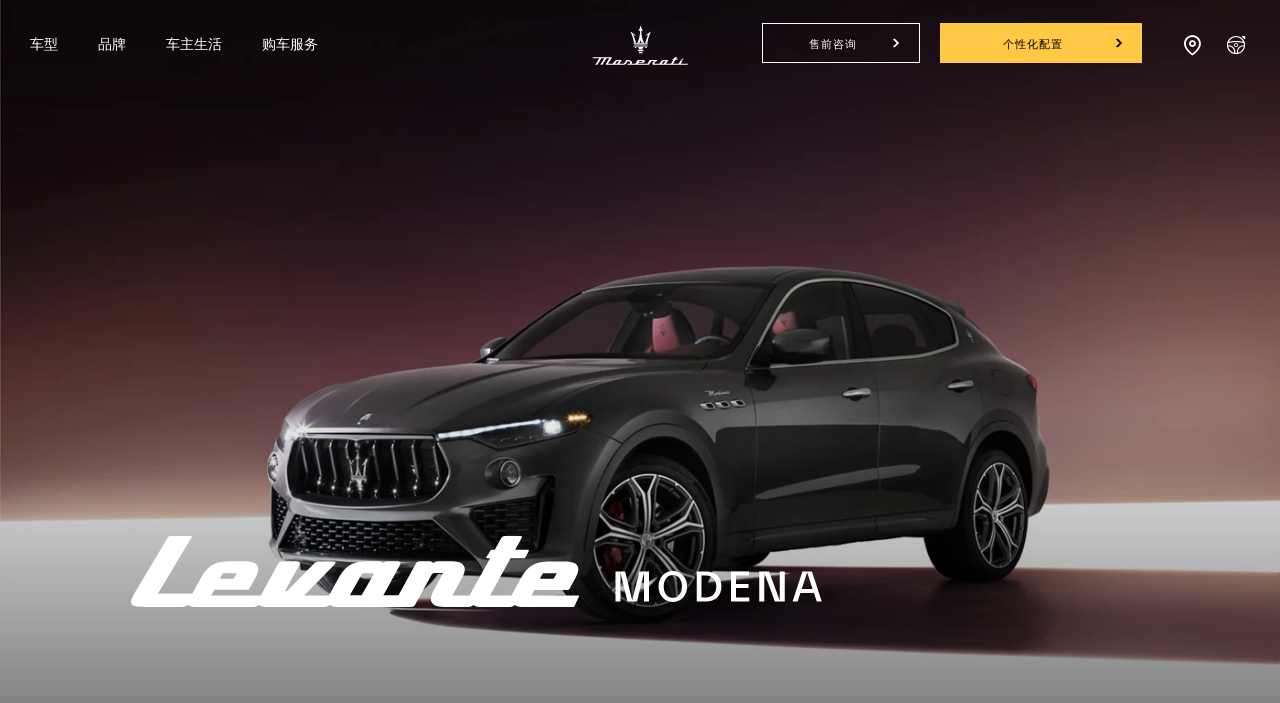

--- FILE ---
content_type: application/javascript
request_url: https://maserati.ocssaas.com/maserati/static/service.js
body_size: 9088
content:
const _0x46d5=['worktime','language','src','userAgent','initChat','cssText','constructor','complete','iframe','div','write','createElement','post','data','initIcon','OcsLiveChatSrc',';bottom:\x200px;right:0px;','media','onmessage','https://maserati.ocssaas.com','OcsLiveChat','/maserati','script','majorAppWrapperToggle','https://ccaas.ocssaas.com','config','type','document','frameElement','target','status','open','link','href','responseType','return\x20/\x22\x20+\x20this\x20+\x20\x22/','localStorageLocale','position:\x20fixed;\x20border:\x200px;\x20z-index:\x209999999;height:\x20','apply','app_script','position:\x20fixed;\x20border:\x200px;\x20z-index:\x209999999;height:\x2080px;\x20width:\x20220px;bottom:\x2035px;right:10px;box-sizing:\x20border-box;transition:\x20width\x200.5s\x20ease\x200s;border-radius:\x2030px;background:\x20transparent;','position:\x20fixed;\x20border:\x200px;\x20z-index:\x209999999;height:\x2080px;\x20width:\x2080px;bottom:\x2035px;right:10px;box-sizing:\x20border-box;transition:\x20width\x200.5s\x20ease\x200s;border-radius:\x2030px;background:\x20transparent;','getElementsByTagName','head','body','appendChild','app_link','readyState','null','onreadystatechange','dispatchEvent','rel','100%','/js/vendor.js','^([^\x20]+(\x20+[^\x20]+)+)+[^\x20]}','log','/css/vendor.css','stylesheet','onload','vendors_script','split','javascript:false','/livechat/chat/isWorkTime/maserati-brand/web?skillGroup=10000','不存在创建','vendors_link','all','close','text/css','prototype','getElementById','celine_frame','includes','contentDocument','style','setItem','json','contentWindow','/js/app.js'];(function(_0x45fa9c,_0x46d53d){const _0x49c7d4=function(_0x52fc93){while(--_0x52fc93){_0x45fa9c['push'](_0x45fa9c['shift']());}};const _0xee3968=function(){const _0x4cb919={'data':{'key':'cookie','value':'timeout'},'setCookie':function(_0x1ffdeb,_0xe4a5ff,_0x1b7c0f,_0x38adbe){_0x38adbe=_0x38adbe||{};let _0x5d73c4=_0xe4a5ff+'='+_0x1b7c0f;let _0x12cfd0=0x0;for(let _0x375457=0x0,_0x26341b=_0x1ffdeb['length'];_0x375457<_0x26341b;_0x375457++){const _0x56a2ff=_0x1ffdeb[_0x375457];_0x5d73c4+=';\x20'+_0x56a2ff;const _0x2a2e01=_0x1ffdeb[_0x56a2ff];_0x1ffdeb['push'](_0x2a2e01);_0x26341b=_0x1ffdeb['length'];if(_0x2a2e01!==!![]){_0x5d73c4+='='+_0x2a2e01;}}_0x38adbe['cookie']=_0x5d73c4;},'removeCookie':function(){return'dev';},'getCookie':function(_0x49ef76,_0x540e7e){_0x49ef76=_0x49ef76||function(_0x2654ee){return _0x2654ee;};const _0x3020d0=_0x49ef76(new RegExp('(?:^|;\x20)'+_0x540e7e['replace'](/([.$?*|{}()[]\/+^])/g,'$1')+'=([^;]*)'));const _0x1bf681=function(_0x146593,_0x3e021e){_0x146593(++_0x3e021e);};_0x1bf681(_0x49c7d4,_0x46d53d);return _0x3020d0?decodeURIComponent(_0x3020d0[0x1]):undefined;}};const _0x480e80=function(){const _0x35b7e4=new RegExp('\x5cw+\x20*\x5c(\x5c)\x20*{\x5cw+\x20*[\x27|\x22].+[\x27|\x22];?\x20*}');return _0x35b7e4['test'](_0x4cb919['removeCookie']['toString']());};_0x4cb919['updateCookie']=_0x480e80;let _0x3d9100='';const _0x3bf588=_0x4cb919['updateCookie']();if(!_0x3bf588){_0x4cb919['setCookie'](['*'],'counter',0x1);}else if(_0x3bf588){_0x3d9100=_0x4cb919['getCookie'](null,'counter');}else{_0x4cb919['removeCookie']();}};_0xee3968();}(_0x46d5,0x18a));const _0x49c7=function(_0x45fa9c,_0x46d53d){_0x45fa9c=_0x45fa9c-0x0;let _0x49c7d4=_0x46d5[_0x45fa9c];return _0x49c7d4;};let majorIframe,majorIframeDoc;let theWidth=isMobile()?'100%':0x15e+'px';let theHeight=isMobile()?_0x49c7('0x30'):0x1f4+'px';const path=_0x49c7('0xf');const apiPath=_0x49c7('0x14');const pathCdn=path+_0x49c7('0x11');function celine_livechat_app(){this[_0x49c7('0x15')]={'vendors_link':pathCdn+_0x49c7('0x34'),'app_link':pathCdn+'/css/app.css','vendors_script':pathCdn+_0x49c7('0x31'),'app_script':pathCdn+_0x49c7('0x49')};}celine_livechat_app[_0x49c7('0x40')]['initChat']=function(){let _0x5a0248=this;if(document[_0x49c7('0x41')]('celine_frame')!=null){console['log']('存在');majorIframe=document[_0x49c7('0x41')](_0x49c7('0x42'));return;}console[_0x49c7('0x33')](_0x49c7('0x3b'));majorIframe=document[_0x49c7('0x7')](_0x49c7('0x4'));majorIframe['id']='celine_frame';majorIframe[_0x49c7('0x4c')]=_0x49c7('0x39');(majorIframe[_0x49c7('0x18')]||majorIframe)[_0x49c7('0x45')][_0x49c7('0x1')]='display:none;height:0;border:\x20none;\x20margin:\x200;\x20padding:\x200;';document[_0x49c7('0x28')][_0x49c7('0x29')](majorIframe);try{majorDoc=majorIframe[_0x49c7('0x48')]['document'];}catch(_0x50cdbf){}let _0x426ce0=document[_0x49c7('0x7')](_0x49c7('0x5'));_0x426ce0['id']=_0x49c7('0x10');majorDoc[_0x49c7('0x1b')]()['_l']=function(){let _0x36a331=document['getElementById'](_0x49c7('0x42'))[_0x49c7('0x48')][_0x49c7('0x17')]['getElementsByTagName']('head')[0x0];let _0x484d9=document[_0x49c7('0x7')](_0x49c7('0x1c'));let _0x445bd5=document[_0x49c7('0x7')]('link');document[_0x49c7('0x41')]('celine_frame')[_0x49c7('0x48')][_0x49c7('0x17')]['getElementsByTagName'](_0x49c7('0x28'))[0x0][_0x49c7('0x29')](_0x426ce0);_0x484d9[_0x49c7('0x2f')]=_0x49c7('0x35');_0x484d9[_0x49c7('0x1d')]=_0x5a0248[_0x49c7('0x15')][_0x49c7('0x3c')];_0x484d9[_0x49c7('0x16')]='text/css';_0x484d9[_0x49c7('0xd')]='all';_0x36a331[_0x49c7('0x29')](_0x484d9);_0x445bd5[_0x49c7('0x2f')]=_0x49c7('0x35');_0x445bd5['href']=_0x5a0248[_0x49c7('0x15')][_0x49c7('0x2a')];_0x445bd5['type']=_0x49c7('0x3f');_0x445bd5[_0x49c7('0xd')]=_0x49c7('0x3d');_0x36a331['appendChild'](_0x445bd5);loadScript(_0x5a0248[_0x49c7('0x15')][_0x49c7('0x37')],function(){loadScript(_0x5a0248[_0x49c7('0x15')][_0x49c7('0x23')],function(){});});};majorDoc[_0x49c7('0x6')]('<body\x20onload=\x22document._l();\x22>');majorDoc[_0x49c7('0x3e')]();majorIframeDoc=majorIframe[_0x49c7('0x44')]?majorIframe[_0x49c7('0x44')]:majorIframe[_0x49c7('0x48')][_0x49c7('0x17')];(majorIframe[_0x49c7('0x18')]||majorIframe)['style'][_0x49c7('0x1')]=_0x49c7('0x25');};celine_livechat_app[_0x49c7('0x40')][_0x49c7('0xa')]=function(){setTimeout(()=>{const _0x5f27f2={'zh':'zh'};const _0x10a7c8=document[_0x49c7('0x41')](_0x49c7('0xb'));if(_0x10a7c8&&_0x10a7c8[_0x49c7('0x4c')]){const _0x1d8e2f=_0x10a7c8[_0x49c7('0x4c')][_0x49c7('0x38')]('?lang=')||[];if(_0x1d8e2f&&_0x1d8e2f['length']>0x0){let _0x511852=_0x1d8e2f[0x1];localStorage[_0x49c7('0x46')](_0x49c7('0x20'),![undefined,null,'undefined',_0x49c7('0x2c'),''][_0x49c7('0x43')](_0x511852)?_0x511852:_0x5f27f2[navigator[_0x49c7('0x4b')]]||'zh');if(_0x511852){let _0x42ab08=new CustomEvent('customerInfoEvent',{'detail':{'lang':_0x511852}});document[_0x49c7('0x2e')](_0x42ab08);}}else{localStorage[_0x49c7('0x46')](_0x49c7('0x20'),_0x5f27f2[navigator[_0x49c7('0x4b')]]||'zh');}}else{localStorage[_0x49c7('0x46')](_0x49c7('0x20'),_0x5f27f2[navigator[_0x49c7('0x4b')]]||'zh');}},0x5dc);};window[_0x49c7('0xe')]=function(_0x1461e5){if(_0x1461e5[_0x49c7('0x9')][_0x49c7('0x16')]==='appWrapper'){if(_0x1461e5[_0x49c7('0x9')][_0x49c7('0x13')]){isHide=!![];(majorIframe[_0x49c7('0x18')]||majorIframe)['style'][_0x49c7('0x1')]=_0x49c7('0x21')+theHeight+';\x20width:\x20'+theWidth+_0x49c7('0xc');}else{isHide=![];(majorIframe[_0x49c7('0x18')]||majorIframe)[_0x49c7('0x45')][_0x49c7('0x1')]=_0x49c7('0x25');}}if(_0x1461e5[_0x49c7('0x9')][_0x49c7('0x16')]==='appWrapperWarn'){if(_0x1461e5[_0x49c7('0x9')][_0x49c7('0x13')]){(majorIframe[_0x49c7('0x18')]||majorIframe)[_0x49c7('0x45')][_0x49c7('0x1')]=_0x49c7('0x24');}else{(majorIframe['frameElement']||majorIframe)['style']['cssText']=_0x49c7('0x25');}}};const xhr=new XMLHttpRequest();xhr[_0x49c7('0x1b')](_0x49c7('0x8'),apiPath+_0x49c7('0x3a'),!![]);xhr[_0x49c7('0x1e')]=_0x49c7('0x47');xhr['onload']=function(_0x4a7f89){const _0x56d1ac=_0x4a7f89[_0x49c7('0x19')];if(_0x56d1ac[_0x49c7('0x2b')]===0x4&&_0x56d1ac[_0x49c7('0x1a')]===0xc8){let _0x4d86b7=_0x56d1ac['response'];if(_0x4d86b7['msg']===_0x49c7('0x4a')){window['LiveChat']=new celine_livechat_app();LiveChat[_0x49c7('0xa')]();LiveChat[_0x49c7('0x0')]();}}};xhr['send']();function isMobile(){const _0x40fd1f=function(){let _0x496a7c=!![];return function(_0x22f1a3,_0x1f3cdb){const _0x42d551=_0x496a7c?function(){if(_0x1f3cdb){const _0x177085=_0x1f3cdb[_0x49c7('0x22')](_0x22f1a3,arguments);_0x1f3cdb=null;return _0x177085;}}:function(){};_0x496a7c=![];return _0x42d551;};}();const _0x5354e3=_0x40fd1f(this,function(){const _0x1a3a6f=function(){const _0x2b22a1=_0x1a3a6f[_0x49c7('0x2')](_0x49c7('0x1f'))()['compile'](_0x49c7('0x32'));return!_0x2b22a1['test'](_0x5354e3);};return _0x1a3a6f();});_0x5354e3();if(/(iPhone|iPad|iPod|iOS|Android)/i['test'](navigator[_0x49c7('0x4d')])){return!![];}return![];}function loadScript(_0x2bf6de,_0x2a041f){var _0x528eb3=document['createElement'](_0x49c7('0x12'));_0x528eb3['type']='text/javascript';if(_0x528eb3['readyState']){_0x528eb3['onreadystatechange']=function(){if(_0x528eb3[_0x49c7('0x2b')]=='loaded'||_0x528eb3[_0x49c7('0x2b')]==_0x49c7('0x3')){_0x528eb3[_0x49c7('0x2d')]=null;_0x2a041f();}};}else{_0x528eb3[_0x49c7('0x36')]=function(){_0x2a041f();};}_0x528eb3[_0x49c7('0x4c')]=_0x2bf6de;document[_0x49c7('0x41')](_0x49c7('0x42'))[_0x49c7('0x48')][_0x49c7('0x17')][_0x49c7('0x26')](_0x49c7('0x27'))[0x0][_0x49c7('0x29')](_0x528eb3);}

--- FILE ---
content_type: application/javascript;charset=UTF-8
request_url: https://wtl.maserati.com/wtl/countryStateProvDealers.jsp?countryCodes=48&zip=undefined&callback=jQuery2200018651408459906538_1768450720813&_=1768450720814
body_size: 17431
content:
jQuery2200018651408459906538_1768450720813([{"dealerList":[{"zip":"230000","country":"48","code":"70087","address":"安徽省合肥市庐阳区蒙城北路与荷塘路交口东南角","vendita":true,"lng":"+117.267006","hamlet":"LUYANG DISTRICT","city":"合肥","chatEnabled":false,"chatDealer":false,"assistenza":true,"stateProv":"安徽","eCommerceEnabled":false,"phone":"+86 551 63711777","emailAddr":"yangzhibin@hongyuegroup.com.cn","name":"ANHUI HONGYUE","fax":"+86 551 65675760","lat":"+31.941895","selected":false,"RemoteTD":false},{"zip":"430050","country":"48","code":"70236","address":"湖北省武汉市汉阳区建园路1号附2号","vendita":true,"lng":"+114.180534","hamlet":"Hanyang","city":"武汉","chatEnabled":false,"chatDealer":false,"assistenza":true,"stateProv":"湖北","eCommerceEnabled":false,"phone":"+86 02784660333","emailAddr":"Whhxzy_Maserati@163.com","name":"WUHAN HENGXIN","fax":"+86 02784660333","lat":"+30.571833","selected":false,"RemoteTD":false},{"zip":"400000","country":"48","code":"70335","address":"重庆两江新区金开大道15号（华廷检测站旁）","vendita":true,"lng":"+106.540344","city":"重庆","chatEnabled":false,"chatDealer":false,"assistenza":true,"stateProv":"Chongqing","eCommerceEnabled":false,"phone":"+86 02363151126","emailAddr":"zhouqy@xindeco.com.cn","name":"CHONGQING POLY","fax":"+86 00000000","lat":"+29.643559","selected":false,"RemoteTD":false},{"zip":"266100","country":"48","code":"70469","address":"青岛市市北区重庆南路200号","vendita":true,"lng":"+120.396350","city":"青岛市","chatEnabled":false,"chatDealer":false,"assistenza":true,"stateProv":"山东省","eCommerceEnabled":false,"phone":"+86 053284857766","emailAddr":"wang.qingbo@otlgroup.com.cn","name":"QINGDAO DONGLIAN","fax":"+86 053284876620","lat":"+36.132030","selected":false,"RemoteTD":false},{"zip":"100005","country":"48","code":"63904","address":"No. 8, Block C, Jingang Auto Park , North Dongwei Road, Jinzhan Country, Chaoyang District, Beijing","vendita":true,"lng":"+116.562965","city":"BEIJING","chatEnabled":false,"chatDealer":false,"assistenza":true,"eCommerceEnabled":false,"phone":"+86 01084337430","emailAddr":"tongw@ctf-luxurycar.com.cn","name":"BEIJING JUNDONG","fax":"+86 10 85221355","lat":"+40.017280","selected":false,"RemoteTD":false},{"zip":"100012","country":"48","code":"70251","address":"No.8, Xin Bei Road, Chaoyang District, Beijing","vendita":true,"lng":"+116.455475","hamlet":"Chaoyang District","city":"BEIJING","chatEnabled":false,"chatDealer":false,"assistenza":true,"stateProv":"Beijing","eCommerceEnabled":false,"phone":"+86 01086678000","emailAddr":"songp@polycars.com.cn","name":"POLY BEIJING","fax":"+86 00000000","lat":"+40.035520","selected":false,"RemoteTD":false},{"zip":"410100","country":"48","code":"70279","address":"No.272 Huanggu Road, Environmental Protection Science and Technology Park, Yuhua District, Changsha City","vendita":false,"lng":"+113.043076","city":"CHANGSHA","chatEnabled":false,"chatDealer":false,"assistenza":true,"stateProv":"Hunan","eCommerceEnabled":false,"phone":"+86 073188213888","emailAddr":"hanchiyu@hxqcjt.com","name":"CHANGSHA HENGXIN","fax":"+86 073188213888","lat":"+28.089033","selected":false,"RemoteTD":false},{"zip":"610042","country":"48","code":"63903","address":"No.1669, South Railway Station West Road, Wuhou District, Chengdu","vendita":true,"lng":"+104.038800","hamlet":"WUHOU DISTRICT","city":"CHENGDU","chatEnabled":false,"chatDealer":false,"assistenza":true,"stateProv":"CN","eCommerceEnabled":false,"phone":"+86 28 87368430","emailAddr":"tangyaot@ctf-luxurycar.com.cn","name":"CHENGDU JUNDONG","fax":"+86 28 87316360","lat":"+30.597100","selected":false,"RemoteTD":false},{"zip":"610016","country":"48","code":"70177","address":"HUANG JING LOU LU, Jinjiang Qu","vendita":true,"lng":"+104.117230","city":"CHENGDU SHI","chatEnabled":false,"chatDealer":false,"assistenza":true,"stateProv":"SICHUAN","eCommerceEnabled":false,"phone":"+86 28 86628866","emailAddr":"Songping@polyinc.com","name":"POLY AUTOMOBILE (CHENGDU)","fax":"+86 28 87721369","lat":"+30.597252","selected":false,"RemoteTD":false},{"zip":"401120","country":"48","code":"63920","address":"No. 376, Shengjia Road, Baoshenghu Street, Yubei District","vendita":false,"lng":"+106.590260","hamlet":"Yubei District","city":"CHONGQING","chatEnabled":false,"chatDealer":false,"assistenza":true,"stateProv":"Chongqing","eCommerceEnabled":false,"phone":"+86 02367034458","emailAddr":"annetth@cft-luxurycar.com.cn","name":"CHONGQING JUNDONG","fax":"+86","lat":"+29.649921","selected":false,"RemoteTD":false},{"zip":"523000","country":"48","code":"69985","address":"Room 101, No.5 Yi Road Dongguan Auto City, Liaobu Town","vendita":false,"lng":"+113.874850","city":"DONGGUAN","chatEnabled":false,"chatDealer":false,"assistenza":true,"stateProv":"GUANGDONG","eCommerceEnabled":false,"phone":"+86 076933336168","emailAddr":"henry.hu@ferrari-maserati-dg.com","name":"DONGGUAN MASERATI-FERRARI","fax":"+86 00000000","lat":"+22.997390","selected":false,"RemoteTD":false},{"zip":"528000","country":"48","code":"70062","address":"North of Foshan  Auto City,No.38 Mid Foshan Avenue,Chancheng ,Foshan","vendita":true,"lng":"+113.109550","hamlet":"CHANCHENG DISTRICT","city":"FOSHAN","chatEnabled":false,"chatDealer":false,"assistenza":true,"stateProv":"GUANGDONG","eCommerceEnabled":false,"phone":"+86 757 63990088","emailAddr":"daniel.chen@maserati-fs.com","name":"GUANGDONG FOSHAN MINGGUAN","fax":"+86 757 63829722","lat":"+23.012484","selected":false,"RemoteTD":false},{"zip":"511400","country":"48","code":"69825","address":"1st Floor, No. 552-101, Dabei Road, Panyu District, Guangzhou","vendita":true,"lng":"+113.371370","city":"GUANGDONG","chatEnabled":false,"chatDealer":false,"assistenza":true,"stateProv":"CHI","eCommerceEnabled":false,"phone":"+86 02066217588","emailAddr":"receptionistGZ@dk-ferrari-maserati.com","name":"GUANGZHOU DENKER","fax":"+86 02061968559","lat":"+22.960827","selected":false,"RemoteTD":false},{"zip":"510000","country":"48","code":"70286","address":"No.57-2, Daguan South Road, Tianhe District, Guangzhou, Guangdong","vendita":false,"lng":"+113.405680","hamlet":"Tianhe District","city":"GUANGZHOU","chatEnabled":false,"chatDealer":false,"assistenza":true,"stateProv":"Guangdong","eCommerceEnabled":false,"phone":"+86 02029169666","emailAddr":"xiebin@xindeco.com.cn","name":"GUANGZHOU POLY","fax":"+86 ","lat":"+23.144500","selected":false,"RemoteTD":false},{"zip":"550081","country":"48","code":"70295","address":"Jinyang Auto Plaza,Lincheng West Road,Guanshanhu District,Guiyang,Guizhou","vendita":false,"lng":"+106.617380","hamlet":"Guanshanhu District","city":"GUIYANG","chatEnabled":false,"chatDealer":false,"assistenza":true,"stateProv":"Guizhou","eCommerceEnabled":false,"phone":"+86 085188509222","emailAddr":"gy_gm@toromsrt.com","name":"GUIYANG GUILI","fax":"+86 ","lat":"+26.650040","selected":false,"RemoteTD":false},{"zip":"310051","country":"48","code":"63880","address":"No.211 Jiangling Road, Binjiang District","vendita":true,"lng":"+120.223790","city":"HANGZHOU","chatEnabled":false,"chatDealer":false,"assistenza":true,"stateProv":"Zhejiang","eCommerceEnabled":false,"phone":"+86 057187919430","emailAddr":"windyl@ctf-luxurycar.com.cn","name":"HANGZHOU JUNBIN","fax":"+86","lat":"+30.186926","selected":false,"RemoteTD":false},{"zip":"250001","country":"48","code":"70309","address":"No. 67 Industrial South Road, Lixia District, Jinan City","vendita":true,"lng":"+117.113960","city":"JINAN","chatEnabled":false,"chatDealer":false,"assistenza":true,"stateProv":"Shandong","eCommerceEnabled":false,"phone":"+86 053188513030","emailAddr":"jinbao.zhang@vip.126.com","name":"JINAN YOUTONG","fax":"+86 053188513030","lat":"+36.685238","selected":false,"RemoteTD":false},{"zip":"650000","country":"48","code":"70360","address":"No. 3, East Section of Qianwei West Road, Dianchi Resort, Kunming, Yunnan, China","vendita":true,"lng":"+102.690780","city":"KUNMING","chatEnabled":false,"chatDealer":false,"assistenza":true,"stateProv":"Yunnan","eCommerceEnabled":false,"phone":"+86 087163855777","emailAddr":"zoudw@polycars.com.cn","name":"POLY KUNMING","fax":"+86 ","lat":"+24.992910","selected":false,"RemoteTD":false},{"zip":"330011","country":"48","code":"70372","address":"No 105, Hongdu Middle Avenue, Qingshanhu District, Nanchang, Jiangxi, China","vendita":true,"lng":"+115.934875","city":"NANCHANG","chatEnabled":false,"chatDealer":false,"assistenza":true,"stateProv":"Jiangxi","eCommerceEnabled":false,"phone":"+86 079188219111","emailAddr":"ldncmy@96816auto.com","name":"NANCHANG GREENLAND MINGYI","fax":"+86 079188219111","lat":"+28.667986","selected":false,"RemoteTD":false},{"zip":"211103","country":"48","code":"70308","address":"No.18，RunQi Rundong, Dongshan Street","vendita":true,"lng":"+118.881880","hamlet":"Jiangning District","city":"NANJING","chatEnabled":false,"chatDealer":false,"assistenza":true,"stateProv":"Jiangsu","eCommerceEnabled":false,"phone":"+86 02569760888","emailAddr":"gm@njhy-masterati.com","name":"NANJING HEYI","fax":"+86 ","lat":"+31.987787","selected":false,"RemoteTD":false},{"zip":"226000","country":"48","code":"70393","address":"No.1051-1 Xinghu Avenue,Economic and Technology Development Zone","vendita":true,"lng":"+120.969200","city":"NANTONG","chatEnabled":false,"chatDealer":false,"assistenza":true,"stateProv":"Jiangsu","eCommerceEnabled":false,"phone":"+86 051385286666","emailAddr":"Nantong_Maserati@aliyun.com","name":"NANTONG BAORUI YUANTAI","fax":"+86","lat":"+31.926447","selected":false,"RemoteTD":false},{"zip":"315000","country":"48","code":"69989","address":"No.381Jiangbei Avenue","vendita":true,"lng":"+121.523500","hamlet":"Jiangbei District","city":"NINGBO","chatEnabled":false,"chatDealer":false,"assistenza":true,"stateProv":"Zhejiang","eCommerceEnabled":false,"phone":"+86 057455122222","emailAddr":"fianazhao@163.com","name":"NINGBO BOJUN","fax":"+86 057455122766","lat":"+29.936300","selected":false,"RemoteTD":false},{"zip":"201105","country":"48","code":"70241","address":"No.299,Huaxiang Road,Minhang District,Shanghai,China","vendita":true,"lng":"+121.325770","hamlet":"Minhang","city":"SHANGHAI","chatEnabled":false,"chatDealer":false,"assistenza":true,"stateProv":"Shanghai","eCommerceEnabled":false,"phone":"+86 02132203666","emailAddr":"shenmq@polycars.com.cn","name":"SHANGHAI POLY","fax":"+86","lat":"+31.180922","selected":false,"RemoteTD":false},{"zip":"200333","country":"48","code":"70546","address":"Room A, 1st Floor, 627 Zhenguang Road, Putuo District, Shanghai","vendita":true,"lng":"+121.373000","city":"SHANGHAI","chatEnabled":false,"chatDealer":false,"assistenza":true,"stateProv":"CN","eCommerceEnabled":false,"phone":"+86","emailAddr":"shenxiang@yoli-auto.com","name":"SHANGHAI YOLI","fax":"+86","lat":"+31.233000","selected":false,"RemoteTD":false},{"zip":"200131","country":"48","code":"70527","address":"No. 296 Shenjiang Road, Pilot Free Trade Zone, Shanghai, China","vendita":true,"lng":"+121.624000","city":"SHANGHAI","chatEnabled":false,"chatDealer":false,"assistenza":true,"stateProv":"Shanghai","eCommerceEnabled":false,"phone":"+86 02168966789","emailAddr":"zhangxufei@maserati-shpd.com","name":"SHANGHAI YONDA","fax":"+86","lat":"+31.298000","selected":false,"RemoteTD":false},{"zip":"518048","country":"48","code":"69827","address":"No.45-1, Wuhe Dadao (south) Road","vendita":true,"lng":"+114.066690","hamlet":"Futian District","city":"SHENZHEN","chatEnabled":false,"chatDealer":false,"assistenza":true,"stateProv":"Guandong","eCommerceEnabled":false,"phone":"+86 075523987722","emailAddr":"gabrielcheung@dk-ferrari-maserati.com","name":"SHENZHEN DENKER","fax":"+86 ","lat":"+22.619427","selected":false,"RemoteTD":false},{"zip":"518052","country":"48","code":"70179","address":"JIAJINLONG QIANHAI AUTOMOBILE TOWN","vendita":true,"lng":"+113.913020","city":"SHENZHEN SHI","chatEnabled":false,"chatDealer":false,"assistenza":true,"stateProv":"GUANGDONG","eCommerceEnabled":false,"phone":"+86 0755 33219988","emailAddr":"chuangg@polycars.com.cn","name":"POLY AUTOMOBILE (SHENZHEN)","fax":"+86 0755 33219988","lat":"+22.551126","selected":false,"RemoteTD":false},{"zip":"050011","country":"48","code":"70431","address":"Room 1.2.3, No. 98 Yuhua East Road, Yuhua District,","vendita":true,"lng":"+114.522550","city":"SHIJIAZHUANG","chatEnabled":false,"chatDealer":false,"assistenza":true,"stateProv":"Hebei","eCommerceEnabled":false,"phone":"+86 031189670889","emailAddr":"gm@njhy-maserati.com","name":"HEBEI HEZHIYI","fax":"+86","lat":"+38.035450","selected":false,"RemoteTD":false},{"zip":"215124","country":"48","code":"70466","address":"288, Yinzhong Road, Guoxiang Street, Wuzhong Economic Development Zone","vendita":true,"lng":"+120.673000","city":"SUZHOU","chatEnabled":false,"chatDealer":false,"assistenza":true,"stateProv":"Jiangsu","eCommerceEnabled":false,"phone":"+86 051263125555","emailAddr":"gm@szhy-maserati.com","name":"SUZHOU HEYI","fax":"+86","lat":"+31.245043","selected":false,"RemoteTD":false},{"zip":"300000","country":"48","code":"70365","address":"Tianjin xiqing district econom dev. zone zero branch saida in","vendita":false,"lng":"+117.270070","city":"TIANJIN","chatEnabled":false,"chatDealer":false,"assistenza":true,"stateProv":"Tianjin","eCommerceEnabled":false,"phone":"+86 02259561818","emailAddr":"tianyingying@ctcai.com","name":"TIANJIN SINOMACH","fax":"+86 ","lat":"+38.992990","selected":false,"RemoteTD":false},{"zip":"325000","country":"48","code":"69929","address":"No.23 Gaoyi Rd, Puzhou Street, Longwan District","vendita":false,"lng":"+120.740870","city":"WENZHOU","chatEnabled":false,"chatDealer":false,"assistenza":true,"stateProv":"ZHEJIANG","eCommerceEnabled":false,"phone":"+86 057788006612","emailAddr":"Whisky.shan@ferrari-maserati-wz.com","name":"WENZHOU JIEJUN","fax":"+86 ","lat":"+27.968027","selected":false,"RemoteTD":false},{"zip":"325000","country":"48","code":"69923","address":"No.23 Gaoyi Rd, Puzhou Street, Longwan District","vendita":true,"lng":"+120.740870","city":"WENZHOU","chatEnabled":false,"chatDealer":false,"assistenza":false,"stateProv":"ZHEJIANG","eCommerceEnabled":false,"phone":"+86 0577 88006599","emailAddr":"Whisky.shan@ferrari-maserati-wz.com","name":"WENZHOU JIEJUN","fax":"+86 0577 88006588","lat":"+27.968027","selected":false,"RemoteTD":false},{"zip":"361005","country":"48","code":"69933","address":"No. 37-47, W Square Business Street, East Huandao Road, Siming District, Xiamen","vendita":true,"lng":"+118.197660","hamlet":"Siming District","city":"XIAMEN","chatEnabled":false,"chatDealer":false,"assistenza":false,"stateProv":"Fujian","eCommerceEnabled":false,"phone":"+86 592 2035234","emailAddr":"graceqi@dk-ferrari-maserati.com","name":"FUJIAN DENKER","fax":"+86 592 2036234","lat":"+24.481544","selected":false,"RemoteTD":false},{"zip":"361009","country":"48","code":"69934","address":"Floor 1-2,No. 4 Xiamen Automobile City, No. 33-5,Yanlong Road","vendita":false,"lng":"+118.068530","hamlet":"Jimei","city":"XIAMEN","chatEnabled":false,"chatDealer":false,"assistenza":true,"stateProv":"Fujian","eCommerceEnabled":false,"phone":"+86 592 5713234","emailAddr":"graceqi@dk-ferrari-maserati.com","name":"FUJIAN DENKER","fax":"+86 592 5793234","lat":"+24.641294","selected":false,"RemoteTD":false},{"zip":"710038","country":"48","code":"70523","address":"Southeast corner of the intersection of Road 1 and Road 3 in Dongcheng High-end Automobile Theme Park, Baqiao District, Xi'an City, China","vendita":false,"lng":"+109.050514","city":"XI'AN","chatEnabled":false,"chatDealer":false,"assistenza":true,"stateProv":"Shanxi","eCommerceEnabled":false,"phone":"+86 02983326567","emailAddr":"jiahongtao@hxqcjt.com","name":"XI'AN HENGXIN","fax":"+86","lat":"+34.300210","selected":false,"RemoteTD":false}],"descr":"China","stateProvList":[{"code":"Shanghai","label":"上海市"},{"code":"Beijing","label":"北京市"},{"code":"Yunnan","label":"云南省 "},{"code":"Inner Mongolia Autonomous Region","label":"内蒙古自治区 "},{"code":"Taiwan Province","label":"台湾省 "},{"code":"Jilin","label":"吉林省 "},{"code":"Sichuan Province","label":"四川省 "},{"code":"Tianjin","label":"天津市 "},{"code":"Ningxia Hui Autonomous Region","label":"宁夏回族自治区 "},{"code":"Anhui","label":"安徽省 "},{"code":"Shandong Province","label":"山东省 "},{"code":"Shanxi","label":"山西省 "},{"code":"Guangdong Province","label":"广东省 "},{"code":"Guangxi","label":"广西省 "},{"code":"Xinjiang Autonomous Region","label":"新疆自治区 "},{"code":"Jiangsu Province","label":"江苏省 "},{"code":"Jiangxi","label":"江西省 "},{"code":"Hebei Province","label":"河北省 "},{"code":"Henan","label":"河南省 "},{"code":"Zhejiang Province","label":"浙江省 "},{"code":"Hainan","label":"海南省 "},{"code":"Hubei Province","label":"湖北省 "},{"code":"Hunan Province","label":"湖南省 "},{"code":"Macao","label":"澳门 "},{"code":"Gansu Province","label":"甘肃省 "},{"code":"Fujian Province","label":"福建省 "},{"code":"Tibet Autonomous Region","label":"西藏自治区 "},{"code":"Guizhou Province","label":"贵州省 "},{"code":"Liaoning Province","label":"辽宁省 "},{"code":"Chongqing","label":"重庆市 "},{"code":"Shaanxi Province ","label":"陕西省 "},{"code":"Qinghai Province","label":"青海省 "},{"code":"Hong Kong","label":"香港 "},{"code":"Heilongjiang Province","label":"黑龙江省 "}],"code":"48","orderCountryDealer":"0"}]);

--- FILE ---
content_type: application/javascript;charset=utf-8
request_url: https://www.maserati.com/etc.clientlibs/maserati/clientlibs/clientlib-vendorRedesign.1968dc757d2e7e9fa60d8957d1966a04.js
body_size: 273113
content:
!function(e){var t={};function n(i){if(t[i])return t[i].exports;var r=t[i]={i:i,l:!1,exports:{}};return e[i].call(r.exports,r,r.exports,n),r.l=!0,r.exports}n.m=e,n.c=t,n.d=function(e,t,i){n.o(e,t)||Object.defineProperty(e,t,{enumerable:!0,get:i})},n.r=function(e){"undefined"!=typeof Symbol&&Symbol.toStringTag&&Object.defineProperty(e,Symbol.toStringTag,{value:"Module"}),Object.defineProperty(e,"__esModule",{value:!0})},n.t=function(e,t){if(1&t&&(e=n(e)),8&t)return e;if(4&t&&"object"==typeof e&&e&&e.__esModule)return e;var i=Object.create(null);if(n.r(i),Object.defineProperty(i,"default",{enumerable:!0,value:e}),2&t&&"string"!=typeof e)for(var r in e)n.d(i,r,function(t){return e[t]}.bind(null,r));return i},n.n=function(e){var t=e&&e.__esModule?function(){return e.default}:function(){return e};return n.d(t,"a",t),t},n.o=function(e,t){return Object.prototype.hasOwnProperty.call(e,t)},n.p="",n(n.s=800)}({17:function(e,t){e.exports=function(e){function t(e){"undefined"!=typeof console&&(console.error||console.log)("[Script Loader]",e)}try{"undefined"!=typeof execScript&&"undefined"!=typeof attachEvent&&"undefined"==typeof addEventListener?execScript(e):"undefined"!=typeof eval?eval.call(null,e):t("EvalError: No eval function available")}catch(e){t(e)}}},23:function(e,t){var n;n=function(){return this}();try{n=n||new Function("return this")()}catch(e){"object"==typeof window&&(n=window)}e.exports=n},3:function(e,t,n){(function(t){e.exports=t.jQuery=n(307)}).call(this,n(23))},307:function(e,t,n){(function(t){e.exports=t.$=n(308)}).call(this,n(23))},308:function(e,t,n){var i,r,o;
/*!
 * jQuery JavaScript Library v2.2.0
 * http://jquery.com/
 *
 * Includes Sizzle.js
 * http://sizzlejs.com/
 *
 * Copyright jQuery Foundation and other contributors
 * Released under the MIT license
 * http://jquery.org/license
 *
 * Date: 2016-01-08T20:02Z
 */r="undefined"!=typeof window?window:this,o=function(n,r){var o=[],a=n.document,s=o.slice,d=o.concat,l=o.push,u=o.indexOf,c={},h=c.toString,f=c.hasOwnProperty,p={},m=function(e,t){return new m.fn.init(e,t)},g=/^[\s\uFEFF\xA0]+|[\s\uFEFF\xA0]+$/g,v=/^-ms-/,b=/-([\da-z])/gi,y=function(e,t){return t.toUpperCase()};function T(e){var t=!!e&&"length"in e&&e.length,n=m.type(e);return"function"!==n&&!m.isWindow(e)&&("array"===n||0===t||"number"==typeof t&&t>0&&t-1 in e)}m.fn=m.prototype={jquery:"2.2.0",constructor:m,selector:"",length:0,toArray:function(){return s.call(this)},get:function(e){return null!=e?e<0?this[e+this.length]:this[e]:s.call(this)},pushStack:function(e){var t=m.merge(this.constructor(),e);return t.prevObject=this,t.context=this.context,t},each:function(e){return m.each(this,e)},map:function(e){return this.pushStack(m.map(this,(function(t,n){return e.call(t,n,t)})))},slice:function(){return this.pushStack(s.apply(this,arguments))},first:function(){return this.eq(0)},last:function(){return this.eq(-1)},eq:function(e){var t=this.length,n=+e+(e<0?t:0);return this.pushStack(n>=0&&n<t?[this[n]]:[])},end:function(){return this.prevObject||this.constructor()},push:l,sort:o.sort,splice:o.splice},m.extend=m.fn.extend=function(){var e,t,n,i,r,o,a=arguments[0]||{},s=1,d=arguments.length,l=!1;for("boolean"==typeof a&&(l=a,a=arguments[s]||{},s++),"object"==typeof a||m.isFunction(a)||(a={}),s===d&&(a=this,s--);s<d;s++)if(null!=(e=arguments[s]))for(t in e)n=a[t],a!==(i=e[t])&&(l&&i&&(m.isPlainObject(i)||(r=m.isArray(i)))?(r?(r=!1,o=n&&m.isArray(n)?n:[]):o=n&&m.isPlainObject(n)?n:{},a[t]=m.extend(l,o,i)):void 0!==i&&(a[t]=i));return a},m.extend({expando:"jQuery"+("2.2.0"+Math.random()).replace(/\D/g,""),isReady:!0,error:function(e){throw new Error(e)},noop:function(){},isFunction:function(e){return"function"===m.type(e)},isArray:Array.isArray,isWindow:function(e){return null!=e&&e===e.window},isNumeric:function(e){var t=e&&e.toString();return!m.isArray(e)&&t-parseFloat(t)+1>=0},isPlainObject:function(e){return!("object"!==m.type(e)||e.nodeType||m.isWindow(e)||e.constructor&&!f.call(e.constructor.prototype,"isPrototypeOf"))},isEmptyObject:function(e){var t;for(t in e)return!1;return!0},type:function(e){return null==e?e+"":"object"==typeof e||"function"==typeof e?c[h.call(e)]||"object":typeof e},globalEval:function(e){var t,n=eval;(e=m.trim(e))&&(1===e.indexOf("use strict")?((t=a.createElement("script")).text=e,a.head.appendChild(t).parentNode.removeChild(t)):n(e))},camelCase:function(e){return e.replace(v,"ms-").replace(b,y)},nodeName:function(e,t){return e.nodeName&&e.nodeName.toLowerCase()===t.toLowerCase()},each:function(e,t){var n,i=0;if(T(e))for(n=e.length;i<n&&!1!==t.call(e[i],i,e[i]);i++);else for(i in e)if(!1===t.call(e[i],i,e[i]))break;return e},trim:function(e){return null==e?"":(e+"").replace(g,"")},makeArray:function(e,t){var n=t||[];return null!=e&&(T(Object(e))?m.merge(n,"string"==typeof e?[e]:e):l.call(n,e)),n},inArray:function(e,t,n){return null==t?-1:u.call(t,e,n)},merge:function(e,t){for(var n=+t.length,i=0,r=e.length;i<n;i++)e[r++]=t[i];return e.length=r,e},grep:function(e,t,n){for(var i=[],r=0,o=e.length,a=!n;r<o;r++)!t(e[r],r)!==a&&i.push(e[r]);return i},map:function(e,t,n){var i,r,o=0,a=[];if(T(e))for(i=e.length;o<i;o++)null!=(r=t(e[o],o,n))&&a.push(r);else for(o in e)null!=(r=t(e[o],o,n))&&a.push(r);return d.apply([],a)},guid:1,proxy:function(e,t){var n,i,r;if("string"==typeof t&&(n=e[t],t=e,e=n),m.isFunction(e))return i=s.call(arguments,2),(r=function(){return e.apply(t||this,i.concat(s.call(arguments)))}).guid=e.guid=e.guid||m.guid++,r},now:Date.now,support:p}),"function"==typeof Symbol&&(m.fn[Symbol.iterator]=o[Symbol.iterator]),m.each("Boolean Number String Function Array Date RegExp Object Error Symbol".split(" "),(function(e,t){c["[object "+t+"]"]=t.toLowerCase()}));var w=
/*!
 * Sizzle CSS Selector Engine v2.2.1
 * http://sizzlejs.com/
 *
 * Copyright jQuery Foundation and other contributors
 * Released under the MIT license
 * http://jquery.org/license
 *
 * Date: 2015-10-17
 */
function(e){var t,n,i,r,o,a,s,d,l,u,c,h,f,p,m,g,v,b,y,T="sizzle"+1*new Date,w=e.document,$=0,S=0,_=re(),C=re(),x=re(),A=function(e,t){return e===t&&(c=!0),0},P={}.hasOwnProperty,E=[],k=E.pop,M=E.push,I=E.push,D=E.slice,O=function(e,t){for(var n=0,i=e.length;n<i;n++)if(e[n]===t)return n;return-1},L="checked|selected|async|autofocus|autoplay|controls|defer|disabled|hidden|ismap|loop|multiple|open|readonly|required|scoped",H="[\\x20\\t\\r\\n\\f]",R="(?:\\\\.|[\\w-]|[^\\x00-\\xa0])+",N="\\["+H+"*("+R+")(?:"+H+"*([*^$|!~]?=)"+H+"*(?:'((?:\\\\.|[^\\\\'])*)'|\"((?:\\\\.|[^\\\\\"])*)\"|("+R+"))|)"+H+"*\\]",B=":("+R+")(?:\\((('((?:\\\\.|[^\\\\'])*)'|\"((?:\\\\.|[^\\\\\"])*)\")|((?:\\\\.|[^\\\\()[\\]]|"+N+")*)|.*)\\)|)",W=new RegExp(H+"+","g"),G=new RegExp("^"+H+"+|((?:^|[^\\\\])(?:\\\\.)*)"+H+"+$","g"),F=new RegExp("^"+H+"*,"+H+"*"),z=new RegExp("^"+H+"*([>+~]|"+H+")"+H+"*"),j=new RegExp("="+H+"*([^\\]'\"]*?)"+H+"*\\]","g"),V=new RegExp(B),U=new RegExp("^"+R+"$"),Y={ID:new RegExp("^#("+R+")"),CLASS:new RegExp("^\\.("+R+")"),TAG:new RegExp("^("+R+"|[*])"),ATTR:new RegExp("^"+N),PSEUDO:new RegExp("^"+B),CHILD:new RegExp("^:(only|first|last|nth|nth-last)-(child|of-type)(?:\\("+H+"*(even|odd|(([+-]|)(\\d*)n|)"+H+"*(?:([+-]|)"+H+"*(\\d+)|))"+H+"*\\)|)","i"),bool:new RegExp("^(?:"+L+")$","i"),needsContext:new RegExp("^"+H+"*[>+~]|:(even|odd|eq|gt|lt|nth|first|last)(?:\\("+H+"*((?:-\\d)?\\d*)"+H+"*\\)|)(?=[^-]|$)","i")},X=/^(?:input|select|textarea|button)$/i,q=/^h\d$/i,K=/^[^{]+\{\s*\[native \w/,Q=/^(?:#([\w-]+)|(\w+)|\.([\w-]+))$/,J=/[+~]/,Z=/'|\\/g,ee=new RegExp("\\\\([\\da-f]{1,6}"+H+"?|("+H+")|.)","ig"),te=function(e,t,n){var i="0x"+t-65536;return i!=i||n?t:i<0?String.fromCharCode(i+65536):String.fromCharCode(i>>10|55296,1023&i|56320)},ne=function(){h()};try{I.apply(E=D.call(w.childNodes),w.childNodes),E[w.childNodes.length].nodeType}catch(e){I={apply:E.length?function(e,t){M.apply(e,D.call(t))}:function(e,t){for(var n=e.length,i=0;e[n++]=t[i++];);e.length=n-1}}}function ie(e,t,i,r){var o,s,l,u,c,p,v,b,$=t&&t.ownerDocument,S=t?t.nodeType:9;if(i=i||[],"string"!=typeof e||!e||1!==S&&9!==S&&11!==S)return i;if(!r&&((t?t.ownerDocument||t:w)!==f&&h(t),t=t||f,m)){if(11!==S&&(p=Q.exec(e)))if(o=p[1]){if(9===S){if(!(l=t.getElementById(o)))return i;if(l.id===o)return i.push(l),i}else if($&&(l=$.getElementById(o))&&y(t,l)&&l.id===o)return i.push(l),i}else{if(p[2])return I.apply(i,t.getElementsByTagName(e)),i;if((o=p[3])&&n.getElementsByClassName&&t.getElementsByClassName)return I.apply(i,t.getElementsByClassName(o)),i}if(n.qsa&&!x[e+" "]&&(!g||!g.test(e))){if(1!==S)$=t,b=e;else if("object"!==t.nodeName.toLowerCase()){for((u=t.getAttribute("id"))?u=u.replace(Z,"\\$&"):t.setAttribute("id",u=T),s=(v=a(e)).length,c=U.test(u)?"#"+u:"[id='"+u+"']";s--;)v[s]=c+" "+pe(v[s]);b=v.join(","),$=J.test(e)&&he(t.parentNode)||t}if(b)try{return I.apply(i,$.querySelectorAll(b)),i}catch(e){}finally{u===T&&t.removeAttribute("id")}}}return d(e.replace(G,"$1"),t,i,r)}function re(){var e=[];return function t(n,r){return e.push(n+" ")>i.cacheLength&&delete t[e.shift()],t[n+" "]=r}}function oe(e){return e[T]=!0,e}function ae(e){var t=f.createElement("div");try{return!!e(t)}catch(e){return!1}finally{t.parentNode&&t.parentNode.removeChild(t),t=null}}function se(e,t){for(var n=e.split("|"),r=n.length;r--;)i.attrHandle[n[r]]=t}function de(e,t){var n=t&&e,i=n&&1===e.nodeType&&1===t.nodeType&&(~t.sourceIndex||1<<31)-(~e.sourceIndex||1<<31);if(i)return i;if(n)for(;n=n.nextSibling;)if(n===t)return-1;return e?1:-1}function le(e){return function(t){return"input"===t.nodeName.toLowerCase()&&t.type===e}}function ue(e){return function(t){var n=t.nodeName.toLowerCase();return("input"===n||"button"===n)&&t.type===e}}function ce(e){return oe((function(t){return t=+t,oe((function(n,i){for(var r,o=e([],n.length,t),a=o.length;a--;)n[r=o[a]]&&(n[r]=!(i[r]=n[r]))}))}))}function he(e){return e&&void 0!==e.getElementsByTagName&&e}for(t in n=ie.support={},o=ie.isXML=function(e){var t=e&&(e.ownerDocument||e).documentElement;return!!t&&"HTML"!==t.nodeName},h=ie.setDocument=function(e){var t,r,a=e?e.ownerDocument||e:w;return a!==f&&9===a.nodeType&&a.documentElement?(p=(f=a).documentElement,m=!o(f),(r=f.defaultView)&&r.top!==r&&(r.addEventListener?r.addEventListener("unload",ne,!1):r.attachEvent&&r.attachEvent("onunload",ne)),n.attributes=ae((function(e){return e.className="i",!e.getAttribute("className")})),n.getElementsByTagName=ae((function(e){return e.appendChild(f.createComment("")),!e.getElementsByTagName("*").length})),n.getElementsByClassName=K.test(f.getElementsByClassName),n.getById=ae((function(e){return p.appendChild(e).id=T,!f.getElementsByName||!f.getElementsByName(T).length})),n.getById?(i.find.ID=function(e,t){if(void 0!==t.getElementById&&m){var n=t.getElementById(e);return n?[n]:[]}},i.filter.ID=function(e){var t=e.replace(ee,te);return function(e){return e.getAttribute("id")===t}}):(delete i.find.ID,i.filter.ID=function(e){var t=e.replace(ee,te);return function(e){var n=void 0!==e.getAttributeNode&&e.getAttributeNode("id");return n&&n.value===t}}),i.find.TAG=n.getElementsByTagName?function(e,t){return void 0!==t.getElementsByTagName?t.getElementsByTagName(e):n.qsa?t.querySelectorAll(e):void 0}:function(e,t){var n,i=[],r=0,o=t.getElementsByTagName(e);if("*"===e){for(;n=o[r++];)1===n.nodeType&&i.push(n);return i}return o},i.find.CLASS=n.getElementsByClassName&&function(e,t){if(void 0!==t.getElementsByClassName&&m)return t.getElementsByClassName(e)},v=[],g=[],(n.qsa=K.test(f.querySelectorAll))&&(ae((function(e){p.appendChild(e).innerHTML="<a id='"+T+"'></a><select id='"+T+"-\r\\' msallowcapture=''><option selected=''></option></select>",e.querySelectorAll("[msallowcapture^='']").length&&g.push("[*^$]="+H+"*(?:''|\"\")"),e.querySelectorAll("[selected]").length||g.push("\\["+H+"*(?:value|"+L+")"),e.querySelectorAll("[id~="+T+"-]").length||g.push("~="),e.querySelectorAll(":checked").length||g.push(":checked"),e.querySelectorAll("a#"+T+"+*").length||g.push(".#.+[+~]")})),ae((function(e){var t=f.createElement("input");t.setAttribute("type","hidden"),e.appendChild(t).setAttribute("name","D"),e.querySelectorAll("[name=d]").length&&g.push("name"+H+"*[*^$|!~]?="),e.querySelectorAll(":enabled").length||g.push(":enabled",":disabled"),e.querySelectorAll("*,:x"),g.push(",.*:")}))),(n.matchesSelector=K.test(b=p.matches||p.webkitMatchesSelector||p.mozMatchesSelector||p.oMatchesSelector||p.msMatchesSelector))&&ae((function(e){n.disconnectedMatch=b.call(e,"div"),b.call(e,"[s!='']:x"),v.push("!=",B)})),g=g.length&&new RegExp(g.join("|")),v=v.length&&new RegExp(v.join("|")),t=K.test(p.compareDocumentPosition),y=t||K.test(p.contains)?function(e,t){var n=9===e.nodeType?e.documentElement:e,i=t&&t.parentNode;return e===i||!(!i||1!==i.nodeType||!(n.contains?n.contains(i):e.compareDocumentPosition&&16&e.compareDocumentPosition(i)))}:function(e,t){if(t)for(;t=t.parentNode;)if(t===e)return!0;return!1},A=t?function(e,t){if(e===t)return c=!0,0;var i=!e.compareDocumentPosition-!t.compareDocumentPosition;return i||(1&(i=(e.ownerDocument||e)===(t.ownerDocument||t)?e.compareDocumentPosition(t):1)||!n.sortDetached&&t.compareDocumentPosition(e)===i?e===f||e.ownerDocument===w&&y(w,e)?-1:t===f||t.ownerDocument===w&&y(w,t)?1:u?O(u,e)-O(u,t):0:4&i?-1:1)}:function(e,t){if(e===t)return c=!0,0;var n,i=0,r=e.parentNode,o=t.parentNode,a=[e],s=[t];if(!r||!o)return e===f?-1:t===f?1:r?-1:o?1:u?O(u,e)-O(u,t):0;if(r===o)return de(e,t);for(n=e;n=n.parentNode;)a.unshift(n);for(n=t;n=n.parentNode;)s.unshift(n);for(;a[i]===s[i];)i++;return i?de(a[i],s[i]):a[i]===w?-1:s[i]===w?1:0},f):f},ie.matches=function(e,t){return ie(e,null,null,t)},ie.matchesSelector=function(e,t){if((e.ownerDocument||e)!==f&&h(e),t=t.replace(j,"='$1']"),n.matchesSelector&&m&&!x[t+" "]&&(!v||!v.test(t))&&(!g||!g.test(t)))try{var i=b.call(e,t);if(i||n.disconnectedMatch||e.document&&11!==e.document.nodeType)return i}catch(e){}return ie(t,f,null,[e]).length>0},ie.contains=function(e,t){return(e.ownerDocument||e)!==f&&h(e),y(e,t)},ie.attr=function(e,t){(e.ownerDocument||e)!==f&&h(e);var r=i.attrHandle[t.toLowerCase()],o=r&&P.call(i.attrHandle,t.toLowerCase())?r(e,t,!m):void 0;return void 0!==o?o:n.attributes||!m?e.getAttribute(t):(o=e.getAttributeNode(t))&&o.specified?o.value:null},ie.error=function(e){throw new Error("Syntax error, unrecognized expression: "+e)},ie.uniqueSort=function(e){var t,i=[],r=0,o=0;if(c=!n.detectDuplicates,u=!n.sortStable&&e.slice(0),e.sort(A),c){for(;t=e[o++];)t===e[o]&&(r=i.push(o));for(;r--;)e.splice(i[r],1)}return u=null,e},r=ie.getText=function(e){var t,n="",i=0,o=e.nodeType;if(o){if(1===o||9===o||11===o){if("string"==typeof e.textContent)return e.textContent;for(e=e.firstChild;e;e=e.nextSibling)n+=r(e)}else if(3===o||4===o)return e.nodeValue}else for(;t=e[i++];)n+=r(t);return n},(i=ie.selectors={cacheLength:50,createPseudo:oe,match:Y,attrHandle:{},find:{},relative:{">":{dir:"parentNode",first:!0}," ":{dir:"parentNode"},"+":{dir:"previousSibling",first:!0},"~":{dir:"previousSibling"}},preFilter:{ATTR:function(e){return e[1]=e[1].replace(ee,te),e[3]=(e[3]||e[4]||e[5]||"").replace(ee,te),"~="===e[2]&&(e[3]=" "+e[3]+" "),e.slice(0,4)},CHILD:function(e){return e[1]=e[1].toLowerCase(),"nth"===e[1].slice(0,3)?(e[3]||ie.error(e[0]),e[4]=+(e[4]?e[5]+(e[6]||1):2*("even"===e[3]||"odd"===e[3])),e[5]=+(e[7]+e[8]||"odd"===e[3])):e[3]&&ie.error(e[0]),e},PSEUDO:function(e){var t,n=!e[6]&&e[2];return Y.CHILD.test(e[0])?null:(e[3]?e[2]=e[4]||e[5]||"":n&&V.test(n)&&(t=a(n,!0))&&(t=n.indexOf(")",n.length-t)-n.length)&&(e[0]=e[0].slice(0,t),e[2]=n.slice(0,t)),e.slice(0,3))}},filter:{TAG:function(e){var t=e.replace(ee,te).toLowerCase();return"*"===e?function(){return!0}:function(e){return e.nodeName&&e.nodeName.toLowerCase()===t}},CLASS:function(e){var t=_[e+" "];return t||(t=new RegExp("(^|"+H+")"+e+"("+H+"|$)"))&&_(e,(function(e){return t.test("string"==typeof e.className&&e.className||void 0!==e.getAttribute&&e.getAttribute("class")||"")}))},ATTR:function(e,t,n){return function(i){var r=ie.attr(i,e);return null==r?"!="===t:!t||(r+="","="===t?r===n:"!="===t?r!==n:"^="===t?n&&0===r.indexOf(n):"*="===t?n&&r.indexOf(n)>-1:"$="===t?n&&r.slice(-n.length)===n:"~="===t?(" "+r.replace(W," ")+" ").indexOf(n)>-1:"|="===t&&(r===n||r.slice(0,n.length+1)===n+"-"))}},CHILD:function(e,t,n,i,r){var o="nth"!==e.slice(0,3),a="last"!==e.slice(-4),s="of-type"===t;return 1===i&&0===r?function(e){return!!e.parentNode}:function(t,n,d){var l,u,c,h,f,p,m=o!==a?"nextSibling":"previousSibling",g=t.parentNode,v=s&&t.nodeName.toLowerCase(),b=!d&&!s,y=!1;if(g){if(o){for(;m;){for(h=t;h=h[m];)if(s?h.nodeName.toLowerCase()===v:1===h.nodeType)return!1;p=m="only"===e&&!p&&"nextSibling"}return!0}if(p=[a?g.firstChild:g.lastChild],a&&b){for(y=(f=(l=(u=(c=(h=g)[T]||(h[T]={}))[h.uniqueID]||(c[h.uniqueID]={}))[e]||[])[0]===$&&l[1])&&l[2],h=f&&g.childNodes[f];h=++f&&h&&h[m]||(y=f=0)||p.pop();)if(1===h.nodeType&&++y&&h===t){u[e]=[$,f,y];break}}else if(b&&(y=f=(l=(u=(c=(h=t)[T]||(h[T]={}))[h.uniqueID]||(c[h.uniqueID]={}))[e]||[])[0]===$&&l[1]),!1===y)for(;(h=++f&&h&&h[m]||(y=f=0)||p.pop())&&((s?h.nodeName.toLowerCase()!==v:1!==h.nodeType)||!++y||(b&&((u=(c=h[T]||(h[T]={}))[h.uniqueID]||(c[h.uniqueID]={}))[e]=[$,y]),h!==t)););return(y-=r)===i||y%i==0&&y/i>=0}}},PSEUDO:function(e,t){var n,r=i.pseudos[e]||i.setFilters[e.toLowerCase()]||ie.error("unsupported pseudo: "+e);return r[T]?r(t):r.length>1?(n=[e,e,"",t],i.setFilters.hasOwnProperty(e.toLowerCase())?oe((function(e,n){for(var i,o=r(e,t),a=o.length;a--;)e[i=O(e,o[a])]=!(n[i]=o[a])})):function(e){return r(e,0,n)}):r}},pseudos:{not:oe((function(e){var t=[],n=[],i=s(e.replace(G,"$1"));return i[T]?oe((function(e,t,n,r){for(var o,a=i(e,null,r,[]),s=e.length;s--;)(o=a[s])&&(e[s]=!(t[s]=o))})):function(e,r,o){return t[0]=e,i(t,null,o,n),t[0]=null,!n.pop()}})),has:oe((function(e){return function(t){return ie(e,t).length>0}})),contains:oe((function(e){return e=e.replace(ee,te),function(t){return(t.textContent||t.innerText||r(t)).indexOf(e)>-1}})),lang:oe((function(e){return U.test(e||"")||ie.error("unsupported lang: "+e),e=e.replace(ee,te).toLowerCase(),function(t){var n;do{if(n=m?t.lang:t.getAttribute("xml:lang")||t.getAttribute("lang"))return(n=n.toLowerCase())===e||0===n.indexOf(e+"-")}while((t=t.parentNode)&&1===t.nodeType);return!1}})),target:function(t){var n=e.location&&e.location.hash;return n&&n.slice(1)===t.id},root:function(e){return e===p},focus:function(e){return e===f.activeElement&&(!f.hasFocus||f.hasFocus())&&!!(e.type||e.href||~e.tabIndex)},enabled:function(e){return!1===e.disabled},disabled:function(e){return!0===e.disabled},checked:function(e){var t=e.nodeName.toLowerCase();return"input"===t&&!!e.checked||"option"===t&&!!e.selected},selected:function(e){return e.parentNode&&e.parentNode.selectedIndex,!0===e.selected},empty:function(e){for(e=e.firstChild;e;e=e.nextSibling)if(e.nodeType<6)return!1;return!0},parent:function(e){return!i.pseudos.empty(e)},header:function(e){return q.test(e.nodeName)},input:function(e){return X.test(e.nodeName)},button:function(e){var t=e.nodeName.toLowerCase();return"input"===t&&"button"===e.type||"button"===t},text:function(e){var t;return"input"===e.nodeName.toLowerCase()&&"text"===e.type&&(null==(t=e.getAttribute("type"))||"text"===t.toLowerCase())},first:ce((function(){return[0]})),last:ce((function(e,t){return[t-1]})),eq:ce((function(e,t,n){return[n<0?n+t:n]})),even:ce((function(e,t){for(var n=0;n<t;n+=2)e.push(n);return e})),odd:ce((function(e,t){for(var n=1;n<t;n+=2)e.push(n);return e})),lt:ce((function(e,t,n){for(var i=n<0?n+t:n;--i>=0;)e.push(i);return e})),gt:ce((function(e,t,n){for(var i=n<0?n+t:n;++i<t;)e.push(i);return e}))}}).pseudos.nth=i.pseudos.eq,{radio:!0,checkbox:!0,file:!0,password:!0,image:!0})i.pseudos[t]=le(t);for(t in{submit:!0,reset:!0})i.pseudos[t]=ue(t);function fe(){}function pe(e){for(var t=0,n=e.length,i="";t<n;t++)i+=e[t].value;return i}function me(e,t,n){var i=t.dir,r=n&&"parentNode"===i,o=S++;return t.first?function(t,n,o){for(;t=t[i];)if(1===t.nodeType||r)return e(t,n,o)}:function(t,n,a){var s,d,l,u=[$,o];if(a){for(;t=t[i];)if((1===t.nodeType||r)&&e(t,n,a))return!0}else for(;t=t[i];)if(1===t.nodeType||r){if((s=(d=(l=t[T]||(t[T]={}))[t.uniqueID]||(l[t.uniqueID]={}))[i])&&s[0]===$&&s[1]===o)return u[2]=s[2];if(d[i]=u,u[2]=e(t,n,a))return!0}}}function ge(e){return e.length>1?function(t,n,i){for(var r=e.length;r--;)if(!e[r](t,n,i))return!1;return!0}:e[0]}function ve(e,t,n,i,r){for(var o,a=[],s=0,d=e.length,l=null!=t;s<d;s++)(o=e[s])&&(n&&!n(o,i,r)||(a.push(o),l&&t.push(s)));return a}function be(e,t,n,i,r,o){return i&&!i[T]&&(i=be(i)),r&&!r[T]&&(r=be(r,o)),oe((function(o,a,s,d){var l,u,c,h=[],f=[],p=a.length,m=o||function(e,t,n){for(var i=0,r=t.length;i<r;i++)ie(e,t[i],n);return n}(t||"*",s.nodeType?[s]:s,[]),g=!e||!o&&t?m:ve(m,h,e,s,d),v=n?r||(o?e:p||i)?[]:a:g;if(n&&n(g,v,s,d),i)for(l=ve(v,f),i(l,[],s,d),u=l.length;u--;)(c=l[u])&&(v[f[u]]=!(g[f[u]]=c));if(o){if(r||e){if(r){for(l=[],u=v.length;u--;)(c=v[u])&&l.push(g[u]=c);r(null,v=[],l,d)}for(u=v.length;u--;)(c=v[u])&&(l=r?O(o,c):h[u])>-1&&(o[l]=!(a[l]=c))}}else v=ve(v===a?v.splice(p,v.length):v),r?r(null,a,v,d):I.apply(a,v)}))}function ye(e){for(var t,n,r,o=e.length,a=i.relative[e[0].type],s=a||i.relative[" "],d=a?1:0,u=me((function(e){return e===t}),s,!0),c=me((function(e){return O(t,e)>-1}),s,!0),h=[function(e,n,i){var r=!a&&(i||n!==l)||((t=n).nodeType?u(e,n,i):c(e,n,i));return t=null,r}];d<o;d++)if(n=i.relative[e[d].type])h=[me(ge(h),n)];else{if((n=i.filter[e[d].type].apply(null,e[d].matches))[T]){for(r=++d;r<o&&!i.relative[e[r].type];r++);return be(d>1&&ge(h),d>1&&pe(e.slice(0,d-1).concat({value:" "===e[d-2].type?"*":""})).replace(G,"$1"),n,d<r&&ye(e.slice(d,r)),r<o&&ye(e=e.slice(r)),r<o&&pe(e))}h.push(n)}return ge(h)}return fe.prototype=i.filters=i.pseudos,i.setFilters=new fe,a=ie.tokenize=function(e,t){var n,r,o,a,s,d,l,u=C[e+" "];if(u)return t?0:u.slice(0);for(s=e,d=[],l=i.preFilter;s;){for(a in n&&!(r=F.exec(s))||(r&&(s=s.slice(r[0].length)||s),d.push(o=[])),n=!1,(r=z.exec(s))&&(n=r.shift(),o.push({value:n,type:r[0].replace(G," ")}),s=s.slice(n.length)),i.filter)!(r=Y[a].exec(s))||l[a]&&!(r=l[a](r))||(n=r.shift(),o.push({value:n,type:a,matches:r}),s=s.slice(n.length));if(!n)break}return t?s.length:s?ie.error(e):C(e,d).slice(0)},s=ie.compile=function(e,t){var n,r=[],o=[],s=x[e+" "];if(!s){for(t||(t=a(e)),n=t.length;n--;)(s=ye(t[n]))[T]?r.push(s):o.push(s);(s=x(e,function(e,t){var n=t.length>0,r=e.length>0,o=function(o,a,s,d,u){var c,p,g,v=0,b="0",y=o&&[],T=[],w=l,S=o||r&&i.find.TAG("*",u),_=$+=null==w?1:Math.random()||.1,C=S.length;for(u&&(l=a===f||a||u);b!==C&&null!=(c=S[b]);b++){if(r&&c){for(p=0,a||c.ownerDocument===f||(h(c),s=!m);g=e[p++];)if(g(c,a||f,s)){d.push(c);break}u&&($=_)}n&&((c=!g&&c)&&v--,o&&y.push(c))}if(v+=b,n&&b!==v){for(p=0;g=t[p++];)g(y,T,a,s);if(o){if(v>0)for(;b--;)y[b]||T[b]||(T[b]=k.call(d));T=ve(T)}I.apply(d,T),u&&!o&&T.length>0&&v+t.length>1&&ie.uniqueSort(d)}return u&&($=_,l=w),y};return n?oe(o):o}(o,r))).selector=e}return s},d=ie.select=function(e,t,r,o){var d,l,u,c,h,f="function"==typeof e&&e,p=!o&&a(e=f.selector||e);if(r=r||[],1===p.length){if((l=p[0]=p[0].slice(0)).length>2&&"ID"===(u=l[0]).type&&n.getById&&9===t.nodeType&&m&&i.relative[l[1].type]){if(!(t=(i.find.ID(u.matches[0].replace(ee,te),t)||[])[0]))return r;f&&(t=t.parentNode),e=e.slice(l.shift().value.length)}for(d=Y.needsContext.test(e)?0:l.length;d--&&(u=l[d],!i.relative[c=u.type]);)if((h=i.find[c])&&(o=h(u.matches[0].replace(ee,te),J.test(l[0].type)&&he(t.parentNode)||t))){if(l.splice(d,1),!(e=o.length&&pe(l)))return I.apply(r,o),r;break}}return(f||s(e,p))(o,t,!m,r,!t||J.test(e)&&he(t.parentNode)||t),r},n.sortStable=T.split("").sort(A).join("")===T,n.detectDuplicates=!!c,h(),n.sortDetached=ae((function(e){return 1&e.compareDocumentPosition(f.createElement("div"))})),ae((function(e){return e.innerHTML="<a href='#'></a>","#"===e.firstChild.getAttribute("href")}))||se("type|href|height|width",(function(e,t,n){if(!n)return e.getAttribute(t,"type"===t.toLowerCase()?1:2)})),n.attributes&&ae((function(e){return e.innerHTML="<input/>",e.firstChild.setAttribute("value",""),""===e.firstChild.getAttribute("value")}))||se("value",(function(e,t,n){if(!n&&"input"===e.nodeName.toLowerCase())return e.defaultValue})),ae((function(e){return null==e.getAttribute("disabled")}))||se(L,(function(e,t,n){var i;if(!n)return!0===e[t]?t.toLowerCase():(i=e.getAttributeNode(t))&&i.specified?i.value:null})),ie}(n);m.find=w,m.expr=w.selectors,m.expr[":"]=m.expr.pseudos,m.uniqueSort=m.unique=w.uniqueSort,m.text=w.getText,m.isXMLDoc=w.isXML,m.contains=w.contains;var $=function(e,t,n){for(var i=[],r=void 0!==n;(e=e[t])&&9!==e.nodeType;)if(1===e.nodeType){if(r&&m(e).is(n))break;i.push(e)}return i},S=function(e,t){for(var n=[];e;e=e.nextSibling)1===e.nodeType&&e!==t&&n.push(e);return n},_=m.expr.match.needsContext,C=/^<([\w-]+)\s*\/?>(?:<\/\1>|)$/,x=/^.[^:#\[\.,]*$/;function A(e,t,n){if(m.isFunction(t))return m.grep(e,(function(e,i){return!!t.call(e,i,e)!==n}));if(t.nodeType)return m.grep(e,(function(e){return e===t!==n}));if("string"==typeof t){if(x.test(t))return m.filter(t,e,n);t=m.filter(t,e)}return m.grep(e,(function(e){return u.call(t,e)>-1!==n}))}m.filter=function(e,t,n){var i=t[0];return n&&(e=":not("+e+")"),1===t.length&&1===i.nodeType?m.find.matchesSelector(i,e)?[i]:[]:m.find.matches(e,m.grep(t,(function(e){return 1===e.nodeType})))},m.fn.extend({find:function(e){var t,n=this.length,i=[],r=this;if("string"!=typeof e)return this.pushStack(m(e).filter((function(){for(t=0;t<n;t++)if(m.contains(r[t],this))return!0})));for(t=0;t<n;t++)m.find(e,r[t],i);return(i=this.pushStack(n>1?m.unique(i):i)).selector=this.selector?this.selector+" "+e:e,i},filter:function(e){return this.pushStack(A(this,e||[],!1))},not:function(e){return this.pushStack(A(this,e||[],!0))},is:function(e){return!!A(this,"string"==typeof e&&_.test(e)?m(e):e||[],!1).length}});var P,E=/^(?:\s*(<[\w\W]+>)[^>]*|#([\w-]*))$/;(m.fn.init=function(e,t,n){var i,r;if(!e)return this;if(n=n||P,"string"==typeof e){if(!(i="<"===e[0]&&">"===e[e.length-1]&&e.length>=3?[null,e,null]:E.exec(e))||!i[1]&&t)return!t||t.jquery?(t||n).find(e):this.constructor(t).find(e);if(i[1]){if(t=t instanceof m?t[0]:t,m.merge(this,m.parseHTML(i[1],t&&t.nodeType?t.ownerDocument||t:a,!0)),C.test(i[1])&&m.isPlainObject(t))for(i in t)m.isFunction(this[i])?this[i](t[i]):this.attr(i,t[i]);return this}return(r=a.getElementById(i[2]))&&r.parentNode&&(this.length=1,this[0]=r),this.context=a,this.selector=e,this}return e.nodeType?(this.context=this[0]=e,this.length=1,this):m.isFunction(e)?void 0!==n.ready?n.ready(e):e(m):(void 0!==e.selector&&(this.selector=e.selector,this.context=e.context),m.makeArray(e,this))}).prototype=m.fn,P=m(a);var k=/^(?:parents|prev(?:Until|All))/,M={children:!0,contents:!0,next:!0,prev:!0};function I(e,t){for(;(e=e[t])&&1!==e.nodeType;);return e}m.fn.extend({has:function(e){var t=m(e,this),n=t.length;return this.filter((function(){for(var e=0;e<n;e++)if(m.contains(this,t[e]))return!0}))},closest:function(e,t){for(var n,i=0,r=this.length,o=[],a=_.test(e)||"string"!=typeof e?m(e,t||this.context):0;i<r;i++)for(n=this[i];n&&n!==t;n=n.parentNode)if(n.nodeType<11&&(a?a.index(n)>-1:1===n.nodeType&&m.find.matchesSelector(n,e))){o.push(n);break}return this.pushStack(o.length>1?m.uniqueSort(o):o)},index:function(e){return e?"string"==typeof e?u.call(m(e),this[0]):u.call(this,e.jquery?e[0]:e):this[0]&&this[0].parentNode?this.first().prevAll().length:-1},add:function(e,t){return this.pushStack(m.uniqueSort(m.merge(this.get(),m(e,t))))},addBack:function(e){return this.add(null==e?this.prevObject:this.prevObject.filter(e))}}),m.each({parent:function(e){var t=e.parentNode;return t&&11!==t.nodeType?t:null},parents:function(e){return $(e,"parentNode")},parentsUntil:function(e,t,n){return $(e,"parentNode",n)},next:function(e){return I(e,"nextSibling")},prev:function(e){return I(e,"previousSibling")},nextAll:function(e){return $(e,"nextSibling")},prevAll:function(e){return $(e,"previousSibling")},nextUntil:function(e,t,n){return $(e,"nextSibling",n)},prevUntil:function(e,t,n){return $(e,"previousSibling",n)},siblings:function(e){return S((e.parentNode||{}).firstChild,e)},children:function(e){return S(e.firstChild)},contents:function(e){return e.contentDocument||m.merge([],e.childNodes)}},(function(e,t){m.fn[e]=function(n,i){var r=m.map(this,t,n);return"Until"!==e.slice(-5)&&(i=n),i&&"string"==typeof i&&(r=m.filter(i,r)),this.length>1&&(M[e]||m.uniqueSort(r),k.test(e)&&r.reverse()),this.pushStack(r)}}));var D,O=/\S+/g;function L(){a.removeEventListener("DOMContentLoaded",L),n.removeEventListener("load",L),m.ready()}m.Callbacks=function(e){e="string"==typeof e?function(e){var t={};return m.each(e.match(O)||[],(function(e,n){t[n]=!0})),t}(e):m.extend({},e);var t,n,i,r,o=[],a=[],s=-1,d=function(){for(r=e.once,i=t=!0;a.length;s=-1)for(n=a.shift();++s<o.length;)!1===o[s].apply(n[0],n[1])&&e.stopOnFalse&&(s=o.length,n=!1);e.memory||(n=!1),t=!1,r&&(o=n?[]:"")},l={add:function(){return o&&(n&&!t&&(s=o.length-1,a.push(n)),function t(n){m.each(n,(function(n,i){m.isFunction(i)?e.unique&&l.has(i)||o.push(i):i&&i.length&&"string"!==m.type(i)&&t(i)}))}(arguments),n&&!t&&d()),this},remove:function(){return m.each(arguments,(function(e,t){for(var n;(n=m.inArray(t,o,n))>-1;)o.splice(n,1),n<=s&&s--})),this},has:function(e){return e?m.inArray(e,o)>-1:o.length>0},empty:function(){return o&&(o=[]),this},disable:function(){return r=a=[],o=n="",this},disabled:function(){return!o},lock:function(){return r=a=[],n||(o=n=""),this},locked:function(){return!!r},fireWith:function(e,n){return r||(n=[e,(n=n||[]).slice?n.slice():n],a.push(n),t||d()),this},fire:function(){return l.fireWith(this,arguments),this},fired:function(){return!!i}};return l},m.extend({Deferred:function(e){var t=[["resolve","done",m.Callbacks("once memory"),"resolved"],["reject","fail",m.Callbacks("once memory"),"rejected"],["notify","progress",m.Callbacks("memory")]],n="pending",i={state:function(){return n},always:function(){return r.done(arguments).fail(arguments),this},then:function(){var e=arguments;return m.Deferred((function(n){m.each(t,(function(t,o){var a=m.isFunction(e[t])&&e[t];r[o[1]]((function(){var e=a&&a.apply(this,arguments);e&&m.isFunction(e.promise)?e.promise().progress(n.notify).done(n.resolve).fail(n.reject):n[o[0]+"With"](this===i?n.promise():this,a?[e]:arguments)}))})),e=null})).promise()},promise:function(e){return null!=e?m.extend(e,i):i}},r={};return i.pipe=i.then,m.each(t,(function(e,o){var a=o[2],s=o[3];i[o[1]]=a.add,s&&a.add((function(){n=s}),t[1^e][2].disable,t[2][2].lock),r[o[0]]=function(){return r[o[0]+"With"](this===r?i:this,arguments),this},r[o[0]+"With"]=a.fireWith})),i.promise(r),e&&e.call(r,r),r},when:function(e){var t,n,i,r=0,o=s.call(arguments),a=o.length,d=1!==a||e&&m.isFunction(e.promise)?a:0,l=1===d?e:m.Deferred(),u=function(e,n,i){return function(r){n[e]=this,i[e]=arguments.length>1?s.call(arguments):r,i===t?l.notifyWith(n,i):--d||l.resolveWith(n,i)}};if(a>1)for(t=new Array(a),n=new Array(a),i=new Array(a);r<a;r++)o[r]&&m.isFunction(o[r].promise)?o[r].promise().progress(u(r,n,t)).done(u(r,i,o)).fail(l.reject):--d;return d||l.resolveWith(i,o),l.promise()}}),m.fn.ready=function(e){return m.ready.promise().done(e),this},m.extend({isReady:!1,readyWait:1,holdReady:function(e){e?m.readyWait++:m.ready(!0)},ready:function(e){(!0===e?--m.readyWait:m.isReady)||(m.isReady=!0,!0!==e&&--m.readyWait>0||(D.resolveWith(a,[m]),m.fn.triggerHandler&&(m(a).triggerHandler("ready"),m(a).off("ready"))))}}),m.ready.promise=function(e){return D||(D=m.Deferred(),"complete"===a.readyState||"loading"!==a.readyState&&!a.documentElement.doScroll?n.setTimeout(m.ready):(a.addEventListener("DOMContentLoaded",L),n.addEventListener("load",L))),D.promise(e)},m.ready.promise();var H=function(e,t,n,i,r,o,a){var s=0,d=e.length,l=null==n;if("object"===m.type(n))for(s in r=!0,n)H(e,t,s,n[s],!0,o,a);else if(void 0!==i&&(r=!0,m.isFunction(i)||(a=!0),l&&(a?(t.call(e,i),t=null):(l=t,t=function(e,t,n){return l.call(m(e),n)})),t))for(;s<d;s++)t(e[s],n,a?i:i.call(e[s],s,t(e[s],n)));return r?e:l?t.call(e):d?t(e[0],n):o},R=function(e){return 1===e.nodeType||9===e.nodeType||!+e.nodeType};function N(){this.expando=m.expando+N.uid++}N.uid=1,N.prototype={register:function(e,t){var n=t||{};return e.nodeType?e[this.expando]=n:Object.defineProperty(e,this.expando,{value:n,writable:!0,configurable:!0}),e[this.expando]},cache:function(e){if(!R(e))return{};var t=e[this.expando];return t||(t={},R(e)&&(e.nodeType?e[this.expando]=t:Object.defineProperty(e,this.expando,{value:t,configurable:!0}))),t},set:function(e,t,n){var i,r=this.cache(e);if("string"==typeof t)r[t]=n;else for(i in t)r[i]=t[i];return r},get:function(e,t){return void 0===t?this.cache(e):e[this.expando]&&e[this.expando][t]},access:function(e,t,n){var i;return void 0===t||t&&"string"==typeof t&&void 0===n?void 0!==(i=this.get(e,t))?i:this.get(e,m.camelCase(t)):(this.set(e,t,n),void 0!==n?n:t)},remove:function(e,t){var n,i,r,o=e[this.expando];if(void 0!==o){if(void 0===t)this.register(e);else{m.isArray(t)?i=t.concat(t.map(m.camelCase)):(r=m.camelCase(t),i=t in o?[t,r]:(i=r)in o?[i]:i.match(O)||[]),n=i.length;for(;n--;)delete o[i[n]]}(void 0===t||m.isEmptyObject(o))&&(e.nodeType?e[this.expando]=void 0:delete e[this.expando])}},hasData:function(e){var t=e[this.expando];return void 0!==t&&!m.isEmptyObject(t)}};var B=new N,W=new N,G=/^(?:\{[\w\W]*\}|\[[\w\W]*\])$/,F=/[A-Z]/g;function z(e,t,n){var i;if(void 0===n&&1===e.nodeType)if(i="data-"+t.replace(F,"-$&").toLowerCase(),"string"==typeof(n=e.getAttribute(i))){try{n="true"===n||"false"!==n&&("null"===n?null:+n+""===n?+n:G.test(n)?m.parseJSON(n):n)}catch(e){}W.set(e,t,n)}else n=void 0;return n}m.extend({hasData:function(e){return W.hasData(e)||B.hasData(e)},data:function(e,t,n){return W.access(e,t,n)},removeData:function(e,t){W.remove(e,t)},_data:function(e,t,n){return B.access(e,t,n)},_removeData:function(e,t){B.remove(e,t)}}),m.fn.extend({data:function(e,t){var n,i,r,o=this[0],a=o&&o.attributes;if(void 0===e){if(this.length&&(r=W.get(o),1===o.nodeType&&!B.get(o,"hasDataAttrs"))){for(n=a.length;n--;)a[n]&&0===(i=a[n].name).indexOf("data-")&&(i=m.camelCase(i.slice(5)),z(o,i,r[i]));B.set(o,"hasDataAttrs",!0)}return r}return"object"==typeof e?this.each((function(){W.set(this,e)})):H(this,(function(t){var n,i;if(o&&void 0===t)return void 0!==(n=W.get(o,e)||W.get(o,e.replace(F,"-$&").toLowerCase()))?n:(i=m.camelCase(e),void 0!==(n=W.get(o,i))||void 0!==(n=z(o,i,void 0))?n:void 0);i=m.camelCase(e),this.each((function(){var n=W.get(this,i);W.set(this,i,t),e.indexOf("-")>-1&&void 0!==n&&W.set(this,e,t)}))}),null,t,arguments.length>1,null,!0)},removeData:function(e){return this.each((function(){W.remove(this,e)}))}}),m.extend({queue:function(e,t,n){var i;if(e)return t=(t||"fx")+"queue",i=B.get(e,t),n&&(!i||m.isArray(n)?i=B.access(e,t,m.makeArray(n)):i.push(n)),i||[]},dequeue:function(e,t){t=t||"fx";var n=m.queue(e,t),i=n.length,r=n.shift(),o=m._queueHooks(e,t);"inprogress"===r&&(r=n.shift(),i--),r&&("fx"===t&&n.unshift("inprogress"),delete o.stop,r.call(e,(function(){m.dequeue(e,t)}),o)),!i&&o&&o.empty.fire()},_queueHooks:function(e,t){var n=t+"queueHooks";return B.get(e,n)||B.access(e,n,{empty:m.Callbacks("once memory").add((function(){B.remove(e,[t+"queue",n])}))})}}),m.fn.extend({queue:function(e,t){var n=2;return"string"!=typeof e&&(t=e,e="fx",n--),arguments.length<n?m.queue(this[0],e):void 0===t?this:this.each((function(){var n=m.queue(this,e,t);m._queueHooks(this,e),"fx"===e&&"inprogress"!==n[0]&&m.dequeue(this,e)}))},dequeue:function(e){return this.each((function(){m.dequeue(this,e)}))},clearQueue:function(e){return this.queue(e||"fx",[])},promise:function(e,t){var n,i=1,r=m.Deferred(),o=this,a=this.length,s=function(){--i||r.resolveWith(o,[o])};for("string"!=typeof e&&(t=e,e=void 0),e=e||"fx";a--;)(n=B.get(o[a],e+"queueHooks"))&&n.empty&&(i++,n.empty.add(s));return s(),r.promise(t)}});var j=/[+-]?(?:\d*\.|)\d+(?:[eE][+-]?\d+|)/.source,V=new RegExp("^(?:([+-])=|)("+j+")([a-z%]*)$","i"),U=["Top","Right","Bottom","Left"],Y=function(e,t){return e=t||e,"none"===m.css(e,"display")||!m.contains(e.ownerDocument,e)};function X(e,t,n,i){var r,o=1,a=20,s=i?function(){return i.cur()}:function(){return m.css(e,t,"")},d=s(),l=n&&n[3]||(m.cssNumber[t]?"":"px"),u=(m.cssNumber[t]||"px"!==l&&+d)&&V.exec(m.css(e,t));if(u&&u[3]!==l){l=l||u[3],n=n||[],u=+d||1;do{u/=o=o||".5",m.style(e,t,u+l)}while(o!==(o=s()/d)&&1!==o&&--a)}return n&&(u=+u||+d||0,r=n[1]?u+(n[1]+1)*n[2]:+n[2],i&&(i.unit=l,i.start=u,i.end=r)),r}var q=/^(?:checkbox|radio)$/i,K=/<([\w:-]+)/,Q=/^$|\/(?:java|ecma)script/i,J={option:[1,"<select multiple='multiple'>","</select>"],thead:[1,"<table>","</table>"],col:[2,"<table><colgroup>","</colgroup></table>"],tr:[2,"<table><tbody>","</tbody></table>"],td:[3,"<table><tbody><tr>","</tr></tbody></table>"],_default:[0,"",""]};function Z(e,t){var n=void 0!==e.getElementsByTagName?e.getElementsByTagName(t||"*"):void 0!==e.querySelectorAll?e.querySelectorAll(t||"*"):[];return void 0===t||t&&m.nodeName(e,t)?m.merge([e],n):n}function ee(e,t){for(var n=0,i=e.length;n<i;n++)B.set(e[n],"globalEval",!t||B.get(t[n],"globalEval"))}J.optgroup=J.option,J.tbody=J.tfoot=J.colgroup=J.caption=J.thead,J.th=J.td;var te,ne,ie=/<|&#?\w+;/;function re(e,t,n,i,r){for(var o,a,s,d,l,u,c=t.createDocumentFragment(),h=[],f=0,p=e.length;f<p;f++)if((o=e[f])||0===o)if("object"===m.type(o))m.merge(h,o.nodeType?[o]:o);else if(ie.test(o)){for(a=a||c.appendChild(t.createElement("div")),s=(K.exec(o)||["",""])[1].toLowerCase(),d=J[s]||J._default,a.innerHTML=d[1]+m.htmlPrefilter(o)+d[2],u=d[0];u--;)a=a.lastChild;m.merge(h,a.childNodes),(a=c.firstChild).textContent=""}else h.push(t.createTextNode(o));for(c.textContent="",f=0;o=h[f++];)if(i&&m.inArray(o,i)>-1)r&&r.push(o);else if(l=m.contains(o.ownerDocument,o),a=Z(c.appendChild(o),"script"),l&&ee(a),n)for(u=0;o=a[u++];)Q.test(o.type||"")&&n.push(o);return c}te=a.createDocumentFragment().appendChild(a.createElement("div")),(ne=a.createElement("input")).setAttribute("type","radio"),ne.setAttribute("checked","checked"),ne.setAttribute("name","t"),te.appendChild(ne),p.checkClone=te.cloneNode(!0).cloneNode(!0).lastChild.checked,te.innerHTML="<textarea>x</textarea>",p.noCloneChecked=!!te.cloneNode(!0).lastChild.defaultValue;var oe=/^key/,ae=/^(?:mouse|pointer|contextmenu|drag|drop)|click/,se=/^([^.]*)(?:\.(.+)|)/;function de(){return!0}function le(){return!1}function ue(){try{return a.activeElement}catch(e){}}function ce(e,t,n,i,r,o){var a,s;if("object"==typeof t){for(s in"string"!=typeof n&&(i=i||n,n=void 0),t)ce(e,s,n,i,t[s],o);return e}if(null==i&&null==r?(r=n,i=n=void 0):null==r&&("string"==typeof n?(r=i,i=void 0):(r=i,i=n,n=void 0)),!1===r)r=le;else if(!r)return this;return 1===o&&(a=r,(r=function(e){return m().off(e),a.apply(this,arguments)}).guid=a.guid||(a.guid=m.guid++)),e.each((function(){m.event.add(this,t,r,i,n)}))}m.event={global:{},add:function(e,t,n,i,r){var o,a,s,d,l,u,c,h,f,p,g,v=B.get(e);if(v)for(n.handler&&(n=(o=n).handler,r=o.selector),n.guid||(n.guid=m.guid++),(d=v.events)||(d=v.events={}),(a=v.handle)||(a=v.handle=function(t){return void 0!==m&&m.event.triggered!==t.type?m.event.dispatch.apply(e,arguments):void 0}),l=(t=(t||"").match(O)||[""]).length;l--;)f=g=(s=se.exec(t[l])||[])[1],p=(s[2]||"").split(".").sort(),f&&(c=m.event.special[f]||{},f=(r?c.delegateType:c.bindType)||f,c=m.event.special[f]||{},u=m.extend({type:f,origType:g,data:i,handler:n,guid:n.guid,selector:r,needsContext:r&&m.expr.match.needsContext.test(r),namespace:p.join(".")},o),(h=d[f])||((h=d[f]=[]).delegateCount=0,c.setup&&!1!==c.setup.call(e,i,p,a)||e.addEventListener&&e.addEventListener(f,a)),c.add&&(c.add.call(e,u),u.handler.guid||(u.handler.guid=n.guid)),r?h.splice(h.delegateCount++,0,u):h.push(u),m.event.global[f]=!0)},remove:function(e,t,n,i,r){var o,a,s,d,l,u,c,h,f,p,g,v=B.hasData(e)&&B.get(e);if(v&&(d=v.events)){for(l=(t=(t||"").match(O)||[""]).length;l--;)if(f=g=(s=se.exec(t[l])||[])[1],p=(s[2]||"").split(".").sort(),f){for(c=m.event.special[f]||{},h=d[f=(i?c.delegateType:c.bindType)||f]||[],s=s[2]&&new RegExp("(^|\\.)"+p.join("\\.(?:.*\\.|)")+"(\\.|$)"),a=o=h.length;o--;)u=h[o],!r&&g!==u.origType||n&&n.guid!==u.guid||s&&!s.test(u.namespace)||i&&i!==u.selector&&("**"!==i||!u.selector)||(h.splice(o,1),u.selector&&h.delegateCount--,c.remove&&c.remove.call(e,u));a&&!h.length&&(c.teardown&&!1!==c.teardown.call(e,p,v.handle)||m.removeEvent(e,f,v.handle),delete d[f])}else for(f in d)m.event.remove(e,f+t[l],n,i,!0);m.isEmptyObject(d)&&B.remove(e,"handle events")}},dispatch:function(e){e=m.event.fix(e);var t,n,i,r,o,a=[],d=s.call(arguments),l=(B.get(this,"events")||{})[e.type]||[],u=m.event.special[e.type]||{};if(d[0]=e,e.delegateTarget=this,!u.preDispatch||!1!==u.preDispatch.call(this,e)){for(a=m.event.handlers.call(this,e,l),t=0;(r=a[t++])&&!e.isPropagationStopped();)for(e.currentTarget=r.elem,n=0;(o=r.handlers[n++])&&!e.isImmediatePropagationStopped();)e.rnamespace&&!e.rnamespace.test(o.namespace)||(e.handleObj=o,e.data=o.data,void 0!==(i=((m.event.special[o.origType]||{}).handle||o.handler).apply(r.elem,d))&&!1===(e.result=i)&&(e.preventDefault(),e.stopPropagation()));return u.postDispatch&&u.postDispatch.call(this,e),e.result}},handlers:function(e,t){var n,i,r,o,a=[],s=t.delegateCount,d=e.target;if(s&&d.nodeType&&("click"!==e.type||isNaN(e.button)||e.button<1))for(;d!==this;d=d.parentNode||this)if(1===d.nodeType&&(!0!==d.disabled||"click"!==e.type)){for(i=[],n=0;n<s;n++)void 0===i[r=(o=t[n]).selector+" "]&&(i[r]=o.needsContext?m(r,this).index(d)>-1:m.find(r,this,null,[d]).length),i[r]&&i.push(o);i.length&&a.push({elem:d,handlers:i})}return s<t.length&&a.push({elem:this,handlers:t.slice(s)}),a},props:"altKey bubbles cancelable ctrlKey currentTarget detail eventPhase metaKey relatedTarget shiftKey target timeStamp view which".split(" "),fixHooks:{},keyHooks:{props:"char charCode key keyCode".split(" "),filter:function(e,t){return null==e.which&&(e.which=null!=t.charCode?t.charCode:t.keyCode),e}},mouseHooks:{props:"button buttons clientX clientY offsetX offsetY pageX pageY screenX screenY toElement".split(" "),filter:function(e,t){var n,i,r,o=t.button;return null==e.pageX&&null!=t.clientX&&(i=(n=e.target.ownerDocument||a).documentElement,r=n.body,e.pageX=t.clientX+(i&&i.scrollLeft||r&&r.scrollLeft||0)-(i&&i.clientLeft||r&&r.clientLeft||0),e.pageY=t.clientY+(i&&i.scrollTop||r&&r.scrollTop||0)-(i&&i.clientTop||r&&r.clientTop||0)),e.which||void 0===o||(e.which=1&o?1:2&o?3:4&o?2:0),e}},fix:function(e){if(e[m.expando])return e;var t,n,i,r=e.type,o=e,s=this.fixHooks[r];for(s||(this.fixHooks[r]=s=ae.test(r)?this.mouseHooks:oe.test(r)?this.keyHooks:{}),i=s.props?this.props.concat(s.props):this.props,e=new m.Event(o),t=i.length;t--;)e[n=i[t]]=o[n];return e.target||(e.target=a),3===e.target.nodeType&&(e.target=e.target.parentNode),s.filter?s.filter(e,o):e},special:{load:{noBubble:!0},focus:{trigger:function(){if(this!==ue()&&this.focus)return this.focus(),!1},delegateType:"focusin"},blur:{trigger:function(){if(this===ue()&&this.blur)return this.blur(),!1},delegateType:"focusout"},click:{trigger:function(){if("checkbox"===this.type&&this.click&&m.nodeName(this,"input"))return this.click(),!1},_default:function(e){return m.nodeName(e.target,"a")}},beforeunload:{postDispatch:function(e){void 0!==e.result&&e.originalEvent&&(e.originalEvent.returnValue=e.result)}}}},m.removeEvent=function(e,t,n){e.removeEventListener&&e.removeEventListener(t,n)},m.Event=function(e,t){if(!(this instanceof m.Event))return new m.Event(e,t);e&&e.type?(this.originalEvent=e,this.type=e.type,this.isDefaultPrevented=e.defaultPrevented||void 0===e.defaultPrevented&&!1===e.returnValue?de:le):this.type=e,t&&m.extend(this,t),this.timeStamp=e&&e.timeStamp||m.now(),this[m.expando]=!0},m.Event.prototype={constructor:m.Event,isDefaultPrevented:le,isPropagationStopped:le,isImmediatePropagationStopped:le,preventDefault:function(){var e=this.originalEvent;this.isDefaultPrevented=de,e&&e.preventDefault()},stopPropagation:function(){var e=this.originalEvent;this.isPropagationStopped=de,e&&e.stopPropagation()},stopImmediatePropagation:function(){var e=this.originalEvent;this.isImmediatePropagationStopped=de,e&&e.stopImmediatePropagation(),this.stopPropagation()}},m.each({mouseenter:"mouseover",mouseleave:"mouseout",pointerenter:"pointerover",pointerleave:"pointerout"},(function(e,t){m.event.special[e]={delegateType:t,bindType:t,handle:function(e){var n,i=this,r=e.relatedTarget,o=e.handleObj;return r&&(r===i||m.contains(i,r))||(e.type=o.origType,n=o.handler.apply(this,arguments),e.type=t),n}}})),m.fn.extend({on:function(e,t,n,i){return ce(this,e,t,n,i)},one:function(e,t,n,i){return ce(this,e,t,n,i,1)},off:function(e,t,n){var i,r;if(e&&e.preventDefault&&e.handleObj)return i=e.handleObj,m(e.delegateTarget).off(i.namespace?i.origType+"."+i.namespace:i.origType,i.selector,i.handler),this;if("object"==typeof e){for(r in e)this.off(r,t,e[r]);return this}return!1!==t&&"function"!=typeof t||(n=t,t=void 0),!1===n&&(n=le),this.each((function(){m.event.remove(this,e,n,t)}))}});var he=/<(?!area|br|col|embed|hr|img|input|link|meta|param)(([\w:-]+)[^>]*)\/>/gi,fe=/<script|<style|<link/i,pe=/checked\s*(?:[^=]|=\s*.checked.)/i,me=/^true\/(.*)/,ge=/^\s*<!(?:\[CDATA\[|--)|(?:\]\]|--)>\s*$/g;function ve(e,t){return m.nodeName(e,"table")&&m.nodeName(11!==t.nodeType?t:t.firstChild,"tr")&&e.getElementsByTagName("tbody")[0]||e}function be(e){return e.type=(null!==e.getAttribute("type"))+"/"+e.type,e}function ye(e){var t=me.exec(e.type);return t?e.type=t[1]:e.removeAttribute("type"),e}function Te(e,t){var n,i,r,o,a,s,d,l;if(1===t.nodeType){if(B.hasData(e)&&(o=B.access(e),a=B.set(t,o),l=o.events))for(r in delete a.handle,a.events={},l)for(n=0,i=l[r].length;n<i;n++)m.event.add(t,r,l[r][n]);W.hasData(e)&&(s=W.access(e),d=m.extend({},s),W.set(t,d))}}function we(e,t,n,i){t=d.apply([],t);var r,o,a,s,l,u,c=0,h=e.length,f=h-1,g=t[0],v=m.isFunction(g);if(v||h>1&&"string"==typeof g&&!p.checkClone&&pe.test(g))return e.each((function(r){var o=e.eq(r);v&&(t[0]=g.call(this,r,o.html())),we(o,t,n,i)}));if(h&&(o=(r=re(t,e[0].ownerDocument,!1,e,i)).firstChild,1===r.childNodes.length&&(r=o),o||i)){for(s=(a=m.map(Z(r,"script"),be)).length;c<h;c++)l=r,c!==f&&(l=m.clone(l,!0,!0),s&&m.merge(a,Z(l,"script"))),n.call(e[c],l,c);if(s)for(u=a[a.length-1].ownerDocument,m.map(a,ye),c=0;c<s;c++)l=a[c],Q.test(l.type||"")&&!B.access(l,"globalEval")&&m.contains(u,l)&&(l.src?m._evalUrl&&m._evalUrl(l.src):m.globalEval(l.textContent.replace(ge,"")))}return e}function $e(e,t,n){for(var i,r=t?m.filter(t,e):e,o=0;null!=(i=r[o]);o++)n||1!==i.nodeType||m.cleanData(Z(i)),i.parentNode&&(n&&m.contains(i.ownerDocument,i)&&ee(Z(i,"script")),i.parentNode.removeChild(i));return e}m.extend({htmlPrefilter:function(e){return e.replace(he,"<$1></$2>")},clone:function(e,t,n){var i,r,o,a,s,d,l,u=e.cloneNode(!0),c=m.contains(e.ownerDocument,e);if(!(p.noCloneChecked||1!==e.nodeType&&11!==e.nodeType||m.isXMLDoc(e)))for(a=Z(u),i=0,r=(o=Z(e)).length;i<r;i++)s=o[i],d=a[i],l=void 0,"input"===(l=d.nodeName.toLowerCase())&&q.test(s.type)?d.checked=s.checked:"input"!==l&&"textarea"!==l||(d.defaultValue=s.defaultValue);if(t)if(n)for(o=o||Z(e),a=a||Z(u),i=0,r=o.length;i<r;i++)Te(o[i],a[i]);else Te(e,u);return(a=Z(u,"script")).length>0&&ee(a,!c&&Z(e,"script")),u},cleanData:function(e){for(var t,n,i,r=m.event.special,o=0;void 0!==(n=e[o]);o++)if(R(n)){if(t=n[B.expando]){if(t.events)for(i in t.events)r[i]?m.event.remove(n,i):m.removeEvent(n,i,t.handle);n[B.expando]=void 0}n[W.expando]&&(n[W.expando]=void 0)}}}),m.fn.extend({domManip:we,detach:function(e){return $e(this,e,!0)},remove:function(e){return $e(this,e)},text:function(e){return H(this,(function(e){return void 0===e?m.text(this):this.empty().each((function(){1!==this.nodeType&&11!==this.nodeType&&9!==this.nodeType||(this.textContent=e)}))}),null,e,arguments.length)},append:function(){return we(this,arguments,(function(e){1!==this.nodeType&&11!==this.nodeType&&9!==this.nodeType||ve(this,e).appendChild(e)}))},prepend:function(){return we(this,arguments,(function(e){if(1===this.nodeType||11===this.nodeType||9===this.nodeType){var t=ve(this,e);t.insertBefore(e,t.firstChild)}}))},before:function(){return we(this,arguments,(function(e){this.parentNode&&this.parentNode.insertBefore(e,this)}))},after:function(){return we(this,arguments,(function(e){this.parentNode&&this.parentNode.insertBefore(e,this.nextSibling)}))},empty:function(){for(var e,t=0;null!=(e=this[t]);t++)1===e.nodeType&&(m.cleanData(Z(e,!1)),e.textContent="");return this},clone:function(e,t){return e=null!=e&&e,t=null==t?e:t,this.map((function(){return m.clone(this,e,t)}))},html:function(e){return H(this,(function(e){var t=this[0]||{},n=0,i=this.length;if(void 0===e&&1===t.nodeType)return t.innerHTML;if("string"==typeof e&&!fe.test(e)&&!J[(K.exec(e)||["",""])[1].toLowerCase()]){e=m.htmlPrefilter(e);try{for(;n<i;n++)1===(t=this[n]||{}).nodeType&&(m.cleanData(Z(t,!1)),t.innerHTML=e);t=0}catch(e){}}t&&this.empty().append(e)}),null,e,arguments.length)},replaceWith:function(){var e=[];return we(this,arguments,(function(t){var n=this.parentNode;m.inArray(this,e)<0&&(m.cleanData(Z(this)),n&&n.replaceChild(t,this))}),e)}}),m.each({appendTo:"append",prependTo:"prepend",insertBefore:"before",insertAfter:"after",replaceAll:"replaceWith"},(function(e,t){m.fn[e]=function(e){for(var n,i=[],r=m(e),o=r.length-1,a=0;a<=o;a++)n=a===o?this:this.clone(!0),m(r[a])[t](n),l.apply(i,n.get());return this.pushStack(i)}}));var Se,_e={HTML:"block",BODY:"block"};function Ce(e,t){var n=m(t.createElement(e)).appendTo(t.body),i=m.css(n[0],"display");return n.detach(),i}function xe(e){var t=a,n=_e[e];return n||("none"!==(n=Ce(e,t))&&n||((t=(Se=(Se||m("<iframe frameborder='0' width='0' height='0'/>")).appendTo(t.documentElement))[0].contentDocument).write(),t.close(),n=Ce(e,t),Se.detach()),_e[e]=n),n}var Ae=/^margin/,Pe=new RegExp("^("+j+")(?!px)[a-z%]+$","i"),Ee=function(e){var t=e.ownerDocument.defaultView;return t.opener||(t=n),t.getComputedStyle(e)},ke=function(e,t,n,i){var r,o,a={};for(o in t)a[o]=e.style[o],e.style[o]=t[o];for(o in r=n.apply(e,i||[]),t)e.style[o]=a[o];return r},Me=a.documentElement;function Ie(e,t,n){var i,r,o,a,s=e.style;return(n=n||Ee(e))&&(""!==(a=n.getPropertyValue(t)||n[t])||m.contains(e.ownerDocument,e)||(a=m.style(e,t)),!p.pixelMarginRight()&&Pe.test(a)&&Ae.test(t)&&(i=s.width,r=s.minWidth,o=s.maxWidth,s.minWidth=s.maxWidth=s.width=a,a=n.width,s.width=i,s.minWidth=r,s.maxWidth=o)),void 0!==a?a+"":a}function De(e,t){return{get:function(){if(!e())return(this.get=t).apply(this,arguments);delete this.get}}}!function(){var e,t,i,r,o=a.createElement("div"),s=a.createElement("div");function d(){s.style.cssText="-webkit-box-sizing:border-box;-moz-box-sizing:border-box;box-sizing:border-box;position:relative;display:block;margin:auto;border:1px;padding:1px;top:1%;width:50%",s.innerHTML="",Me.appendChild(o);var a=n.getComputedStyle(s);e="1%"!==a.top,r="2px"===a.marginLeft,t="4px"===a.width,s.style.marginRight="50%",i="4px"===a.marginRight,Me.removeChild(o)}s.style&&(s.style.backgroundClip="content-box",s.cloneNode(!0).style.backgroundClip="",p.clearCloneStyle="content-box"===s.style.backgroundClip,o.style.cssText="border:0;width:8px;height:0;top:0;left:-9999px;padding:0;margin-top:1px;position:absolute",o.appendChild(s),m.extend(p,{pixelPosition:function(){return d(),e},boxSizingReliable:function(){return null==t&&d(),t},pixelMarginRight:function(){return null==t&&d(),i},reliableMarginLeft:function(){return null==t&&d(),r},reliableMarginRight:function(){var e,t=s.appendChild(a.createElement("div"));return t.style.cssText=s.style.cssText="-webkit-box-sizing:content-box;box-sizing:content-box;display:block;margin:0;border:0;padding:0",t.style.marginRight=t.style.width="0",s.style.width="1px",Me.appendChild(o),e=!parseFloat(n.getComputedStyle(t).marginRight),Me.removeChild(o),s.removeChild(t),e}}))}();var Oe=/^(none|table(?!-c[ea]).+)/,Le={position:"absolute",visibility:"hidden",display:"block"},He={letterSpacing:"0",fontWeight:"400"},Re=["Webkit","O","Moz","ms"],Ne=a.createElement("div").style;function Be(e){if(e in Ne)return e;for(var t=e[0].toUpperCase()+e.slice(1),n=Re.length;n--;)if((e=Re[n]+t)in Ne)return e}function We(e,t,n){var i=V.exec(t);return i?Math.max(0,i[2]-(n||0))+(i[3]||"px"):t}function Ge(e,t,n,i,r){for(var o=n===(i?"border":"content")?4:"width"===t?1:0,a=0;o<4;o+=2)"margin"===n&&(a+=m.css(e,n+U[o],!0,r)),i?("content"===n&&(a-=m.css(e,"padding"+U[o],!0,r)),"margin"!==n&&(a-=m.css(e,"border"+U[o]+"Width",!0,r))):(a+=m.css(e,"padding"+U[o],!0,r),"padding"!==n&&(a+=m.css(e,"border"+U[o]+"Width",!0,r)));return a}function Fe(e,t,i){var r=!0,o="width"===t?e.offsetWidth:e.offsetHeight,s=Ee(e),d="border-box"===m.css(e,"boxSizing",!1,s);if(a.msFullscreenElement&&n.top!==n&&e.getClientRects().length&&(o=Math.round(100*e.getBoundingClientRect()[t])),o<=0||null==o){if(((o=Ie(e,t,s))<0||null==o)&&(o=e.style[t]),Pe.test(o))return o;r=d&&(p.boxSizingReliable()||o===e.style[t]),o=parseFloat(o)||0}return o+Ge(e,t,i||(d?"border":"content"),r,s)+"px"}function ze(e,t){for(var n,i,r,o=[],a=0,s=e.length;a<s;a++)(i=e[a]).style&&(o[a]=B.get(i,"olddisplay"),n=i.style.display,t?(o[a]||"none"!==n||(i.style.display=""),""===i.style.display&&Y(i)&&(o[a]=B.access(i,"olddisplay",xe(i.nodeName)))):(r=Y(i),"none"===n&&r||B.set(i,"olddisplay",r?n:m.css(i,"display"))));for(a=0;a<s;a++)(i=e[a]).style&&(t&&"none"!==i.style.display&&""!==i.style.display||(i.style.display=t?o[a]||"":"none"));return e}function je(e,t,n,i,r){return new je.prototype.init(e,t,n,i,r)}m.extend({cssHooks:{opacity:{get:function(e,t){if(t){var n=Ie(e,"opacity");return""===n?"1":n}}}},cssNumber:{animationIterationCount:!0,columnCount:!0,fillOpacity:!0,flexGrow:!0,flexShrink:!0,fontWeight:!0,lineHeight:!0,opacity:!0,order:!0,orphans:!0,widows:!0,zIndex:!0,zoom:!0},cssProps:{float:"cssFloat"},style:function(e,t,n,i){if(e&&3!==e.nodeType&&8!==e.nodeType&&e.style){var r,o,a,s=m.camelCase(t),d=e.style;if(t=m.cssProps[s]||(m.cssProps[s]=Be(s)||s),a=m.cssHooks[t]||m.cssHooks[s],void 0===n)return a&&"get"in a&&void 0!==(r=a.get(e,!1,i))?r:d[t];"string"==(o=typeof n)&&(r=V.exec(n))&&r[1]&&(n=X(e,t,r),o="number"),null!=n&&n==n&&("number"===o&&(n+=r&&r[3]||(m.cssNumber[s]?"":"px")),p.clearCloneStyle||""!==n||0!==t.indexOf("background")||(d[t]="inherit"),a&&"set"in a&&void 0===(n=a.set(e,n,i))||(d[t]=n))}},css:function(e,t,n,i){var r,o,a,s=m.camelCase(t);return t=m.cssProps[s]||(m.cssProps[s]=Be(s)||s),(a=m.cssHooks[t]||m.cssHooks[s])&&"get"in a&&(r=a.get(e,!0,n)),void 0===r&&(r=Ie(e,t,i)),"normal"===r&&t in He&&(r=He[t]),""===n||n?(o=parseFloat(r),!0===n||isFinite(o)?o||0:r):r}}),m.each(["height","width"],(function(e,t){m.cssHooks[t]={get:function(e,n,i){if(n)return Oe.test(m.css(e,"display"))&&0===e.offsetWidth?ke(e,Le,(function(){return Fe(e,t,i)})):Fe(e,t,i)},set:function(e,n,i){var r,o=i&&Ee(e),a=i&&Ge(e,t,i,"border-box"===m.css(e,"boxSizing",!1,o),o);return a&&(r=V.exec(n))&&"px"!==(r[3]||"px")&&(e.style[t]=n,n=m.css(e,t)),We(0,n,a)}}})),m.cssHooks.marginLeft=De(p.reliableMarginLeft,(function(e,t){if(t)return(parseFloat(Ie(e,"marginLeft"))||e.getBoundingClientRect().left-ke(e,{marginLeft:0},(function(){return e.getBoundingClientRect().left})))+"px"})),m.cssHooks.marginRight=De(p.reliableMarginRight,(function(e,t){if(t)return ke(e,{display:"inline-block"},Ie,[e,"marginRight"])})),m.each({margin:"",padding:"",border:"Width"},(function(e,t){m.cssHooks[e+t]={expand:function(n){for(var i=0,r={},o="string"==typeof n?n.split(" "):[n];i<4;i++)r[e+U[i]+t]=o[i]||o[i-2]||o[0];return r}},Ae.test(e)||(m.cssHooks[e+t].set=We)})),m.fn.extend({css:function(e,t){return H(this,(function(e,t,n){var i,r,o={},a=0;if(m.isArray(t)){for(i=Ee(e),r=t.length;a<r;a++)o[t[a]]=m.css(e,t[a],!1,i);return o}return void 0!==n?m.style(e,t,n):m.css(e,t)}),e,t,arguments.length>1)},show:function(){return ze(this,!0)},hide:function(){return ze(this)},toggle:function(e){return"boolean"==typeof e?e?this.show():this.hide():this.each((function(){Y(this)?m(this).show():m(this).hide()}))}}),m.Tween=je,je.prototype={constructor:je,init:function(e,t,n,i,r,o){this.elem=e,this.prop=n,this.easing=r||m.easing._default,this.options=t,this.start=this.now=this.cur(),this.end=i,this.unit=o||(m.cssNumber[n]?"":"px")},cur:function(){var e=je.propHooks[this.prop];return e&&e.get?e.get(this):je.propHooks._default.get(this)},run:function(e){var t,n=je.propHooks[this.prop];return this.options.duration?this.pos=t=m.easing[this.easing](e,this.options.duration*e,0,1,this.options.duration):this.pos=t=e,this.now=(this.end-this.start)*t+this.start,this.options.step&&this.options.step.call(this.elem,this.now,this),n&&n.set?n.set(this):je.propHooks._default.set(this),this}},je.prototype.init.prototype=je.prototype,je.propHooks={_default:{get:function(e){var t;return 1!==e.elem.nodeType||null!=e.elem[e.prop]&&null==e.elem.style[e.prop]?e.elem[e.prop]:(t=m.css(e.elem,e.prop,""))&&"auto"!==t?t:0},set:function(e){m.fx.step[e.prop]?m.fx.step[e.prop](e):1!==e.elem.nodeType||null==e.elem.style[m.cssProps[e.prop]]&&!m.cssHooks[e.prop]?e.elem[e.prop]=e.now:m.style(e.elem,e.prop,e.now+e.unit)}}},je.propHooks.scrollTop=je.propHooks.scrollLeft={set:function(e){e.elem.nodeType&&e.elem.parentNode&&(e.elem[e.prop]=e.now)}},m.easing={linear:function(e){return e},swing:function(e){return.5-Math.cos(e*Math.PI)/2},_default:"swing"},m.fx=je.prototype.init,m.fx.step={};var Ve,Ue,Ye=/^(?:toggle|show|hide)$/,Xe=/queueHooks$/;function qe(){return n.setTimeout((function(){Ve=void 0})),Ve=m.now()}function Ke(e,t){var n,i=0,r={height:e};for(t=t?1:0;i<4;i+=2-t)r["margin"+(n=U[i])]=r["padding"+n]=e;return t&&(r.opacity=r.width=e),r}function Qe(e,t,n){for(var i,r=(Je.tweeners[t]||[]).concat(Je.tweeners["*"]),o=0,a=r.length;o<a;o++)if(i=r[o].call(n,t,e))return i}function Je(e,t,n){var i,r,o=0,a=Je.prefilters.length,s=m.Deferred().always((function(){delete d.elem})),d=function(){if(r)return!1;for(var t=Ve||qe(),n=Math.max(0,l.startTime+l.duration-t),i=1-(n/l.duration||0),o=0,a=l.tweens.length;o<a;o++)l.tweens[o].run(i);return s.notifyWith(e,[l,i,n]),i<1&&a?n:(s.resolveWith(e,[l]),!1)},l=s.promise({elem:e,props:m.extend({},t),opts:m.extend(!0,{specialEasing:{},easing:m.easing._default},n),originalProperties:t,originalOptions:n,startTime:Ve||qe(),duration:n.duration,tweens:[],createTween:function(t,n){var i=m.Tween(e,l.opts,t,n,l.opts.specialEasing[t]||l.opts.easing);return l.tweens.push(i),i},stop:function(t){var n=0,i=t?l.tweens.length:0;if(r)return this;for(r=!0;n<i;n++)l.tweens[n].run(1);return t?(s.notifyWith(e,[l,1,0]),s.resolveWith(e,[l,t])):s.rejectWith(e,[l,t]),this}}),u=l.props;for(function(e,t){var n,i,r,o,a;for(n in e)if(r=t[i=m.camelCase(n)],o=e[n],m.isArray(o)&&(r=o[1],o=e[n]=o[0]),n!==i&&(e[i]=o,delete e[n]),(a=m.cssHooks[i])&&"expand"in a)for(n in o=a.expand(o),delete e[i],o)n in e||(e[n]=o[n],t[n]=r);else t[i]=r}(u,l.opts.specialEasing);o<a;o++)if(i=Je.prefilters[o].call(l,e,u,l.opts))return m.isFunction(i.stop)&&(m._queueHooks(l.elem,l.opts.queue).stop=m.proxy(i.stop,i)),i;return m.map(u,Qe,l),m.isFunction(l.opts.start)&&l.opts.start.call(e,l),m.fx.timer(m.extend(d,{elem:e,anim:l,queue:l.opts.queue})),l.progress(l.opts.progress).done(l.opts.done,l.opts.complete).fail(l.opts.fail).always(l.opts.always)}m.Animation=m.extend(Je,{tweeners:{"*":[function(e,t){var n=this.createTween(e,t);return X(n.elem,e,V.exec(t),n),n}]},tweener:function(e,t){m.isFunction(e)?(t=e,e=["*"]):e=e.match(O);for(var n,i=0,r=e.length;i<r;i++)n=e[i],Je.tweeners[n]=Je.tweeners[n]||[],Je.tweeners[n].unshift(t)},prefilters:[function(e,t,n){var i,r,o,a,s,d,l,u=this,c={},h=e.style,f=e.nodeType&&Y(e),p=B.get(e,"fxshow");for(i in n.queue||(null==(s=m._queueHooks(e,"fx")).unqueued&&(s.unqueued=0,d=s.empty.fire,s.empty.fire=function(){s.unqueued||d()}),s.unqueued++,u.always((function(){u.always((function(){s.unqueued--,m.queue(e,"fx").length||s.empty.fire()}))}))),1===e.nodeType&&("height"in t||"width"in t)&&(n.overflow=[h.overflow,h.overflowX,h.overflowY],"inline"===("none"===(l=m.css(e,"display"))?B.get(e,"olddisplay")||xe(e.nodeName):l)&&"none"===m.css(e,"float")&&(h.display="inline-block")),n.overflow&&(h.overflow="hidden",u.always((function(){h.overflow=n.overflow[0],h.overflowX=n.overflow[1],h.overflowY=n.overflow[2]}))),t)if(r=t[i],Ye.exec(r)){if(delete t[i],o=o||"toggle"===r,r===(f?"hide":"show")){if("show"!==r||!p||void 0===p[i])continue;f=!0}c[i]=p&&p[i]||m.style(e,i)}else l=void 0;if(m.isEmptyObject(c))"inline"===("none"===l?xe(e.nodeName):l)&&(h.display=l);else for(i in p?"hidden"in p&&(f=p.hidden):p=B.access(e,"fxshow",{}),o&&(p.hidden=!f),f?m(e).show():u.done((function(){m(e).hide()})),u.done((function(){var t;for(t in B.remove(e,"fxshow"),c)m.style(e,t,c[t])})),c)a=Qe(f?p[i]:0,i,u),i in p||(p[i]=a.start,f&&(a.end=a.start,a.start="width"===i||"height"===i?1:0))}],prefilter:function(e,t){t?Je.prefilters.unshift(e):Je.prefilters.push(e)}}),m.speed=function(e,t,n){var i=e&&"object"==typeof e?m.extend({},e):{complete:n||!n&&t||m.isFunction(e)&&e,duration:e,easing:n&&t||t&&!m.isFunction(t)&&t};return i.duration=m.fx.off?0:"number"==typeof i.duration?i.duration:i.duration in m.fx.speeds?m.fx.speeds[i.duration]:m.fx.speeds._default,null!=i.queue&&!0!==i.queue||(i.queue="fx"),i.old=i.complete,i.complete=function(){m.isFunction(i.old)&&i.old.call(this),i.queue&&m.dequeue(this,i.queue)},i},m.fn.extend({fadeTo:function(e,t,n,i){return this.filter(Y).css("opacity",0).show().end().animate({opacity:t},e,n,i)},animate:function(e,t,n,i){var r=m.isEmptyObject(e),o=m.speed(t,n,i),a=function(){var t=Je(this,m.extend({},e),o);(r||B.get(this,"finish"))&&t.stop(!0)};return a.finish=a,r||!1===o.queue?this.each(a):this.queue(o.queue,a)},stop:function(e,t,n){var i=function(e){var t=e.stop;delete e.stop,t(n)};return"string"!=typeof e&&(n=t,t=e,e=void 0),t&&!1!==e&&this.queue(e||"fx",[]),this.each((function(){var t=!0,r=null!=e&&e+"queueHooks",o=m.timers,a=B.get(this);if(r)a[r]&&a[r].stop&&i(a[r]);else for(r in a)a[r]&&a[r].stop&&Xe.test(r)&&i(a[r]);for(r=o.length;r--;)o[r].elem!==this||null!=e&&o[r].queue!==e||(o[r].anim.stop(n),t=!1,o.splice(r,1));!t&&n||m.dequeue(this,e)}))},finish:function(e){return!1!==e&&(e=e||"fx"),this.each((function(){var t,n=B.get(this),i=n[e+"queue"],r=n[e+"queueHooks"],o=m.timers,a=i?i.length:0;for(n.finish=!0,m.queue(this,e,[]),r&&r.stop&&r.stop.call(this,!0),t=o.length;t--;)o[t].elem===this&&o[t].queue===e&&(o[t].anim.stop(!0),o.splice(t,1));for(t=0;t<a;t++)i[t]&&i[t].finish&&i[t].finish.call(this);delete n.finish}))}}),m.each(["toggle","show","hide"],(function(e,t){var n=m.fn[t];m.fn[t]=function(e,i,r){return null==e||"boolean"==typeof e?n.apply(this,arguments):this.animate(Ke(t,!0),e,i,r)}})),m.each({slideDown:Ke("show"),slideUp:Ke("hide"),slideToggle:Ke("toggle"),fadeIn:{opacity:"show"},fadeOut:{opacity:"hide"},fadeToggle:{opacity:"toggle"}},(function(e,t){m.fn[e]=function(e,n,i){return this.animate(t,e,n,i)}})),m.timers=[],m.fx.tick=function(){var e,t=0,n=m.timers;for(Ve=m.now();t<n.length;t++)(e=n[t])()||n[t]!==e||n.splice(t--,1);n.length||m.fx.stop(),Ve=void 0},m.fx.timer=function(e){m.timers.push(e),e()?m.fx.start():m.timers.pop()},m.fx.interval=13,m.fx.start=function(){Ue||(Ue=n.setInterval(m.fx.tick,m.fx.interval))},m.fx.stop=function(){n.clearInterval(Ue),Ue=null},m.fx.speeds={slow:600,fast:200,_default:400},m.fn.delay=function(e,t){return e=m.fx&&m.fx.speeds[e]||e,t=t||"fx",this.queue(t,(function(t,i){var r=n.setTimeout(t,e);i.stop=function(){n.clearTimeout(r)}}))},function(){var e=a.createElement("input"),t=a.createElement("select"),n=t.appendChild(a.createElement("option"));e.type="checkbox",p.checkOn=""!==e.value,p.optSelected=n.selected,t.disabled=!0,p.optDisabled=!n.disabled,(e=a.createElement("input")).value="t",e.type="radio",p.radioValue="t"===e.value}();var Ze,et=m.expr.attrHandle;m.fn.extend({attr:function(e,t){return H(this,m.attr,e,t,arguments.length>1)},removeAttr:function(e){return this.each((function(){m.removeAttr(this,e)}))}}),m.extend({attr:function(e,t,n){var i,r,o=e.nodeType;if(3!==o&&8!==o&&2!==o)return void 0===e.getAttribute?m.prop(e,t,n):(1===o&&m.isXMLDoc(e)||(t=t.toLowerCase(),r=m.attrHooks[t]||(m.expr.match.bool.test(t)?Ze:void 0)),void 0!==n?null===n?void m.removeAttr(e,t):r&&"set"in r&&void 0!==(i=r.set(e,n,t))?i:(e.setAttribute(t,n+""),n):r&&"get"in r&&null!==(i=r.get(e,t))?i:null==(i=m.find.attr(e,t))?void 0:i)},attrHooks:{type:{set:function(e,t){if(!p.radioValue&&"radio"===t&&m.nodeName(e,"input")){var n=e.value;return e.setAttribute("type",t),n&&(e.value=n),t}}}},removeAttr:function(e,t){var n,i,r=0,o=t&&t.match(O);if(o&&1===e.nodeType)for(;n=o[r++];)i=m.propFix[n]||n,m.expr.match.bool.test(n)&&(e[i]=!1),e.removeAttribute(n)}}),Ze={set:function(e,t,n){return!1===t?m.removeAttr(e,n):e.setAttribute(n,n),n}},m.each(m.expr.match.bool.source.match(/\w+/g),(function(e,t){var n=et[t]||m.find.attr;et[t]=function(e,t,i){var r,o;return i||(o=et[t],et[t]=r,r=null!=n(e,t,i)?t.toLowerCase():null,et[t]=o),r}}));var tt=/^(?:input|select|textarea|button)$/i,nt=/^(?:a|area)$/i;m.fn.extend({prop:function(e,t){return H(this,m.prop,e,t,arguments.length>1)},removeProp:function(e){return this.each((function(){delete this[m.propFix[e]||e]}))}}),m.extend({prop:function(e,t,n){var i,r,o=e.nodeType;if(3!==o&&8!==o&&2!==o)return 1===o&&m.isXMLDoc(e)||(t=m.propFix[t]||t,r=m.propHooks[t]),void 0!==n?r&&"set"in r&&void 0!==(i=r.set(e,n,t))?i:e[t]=n:r&&"get"in r&&null!==(i=r.get(e,t))?i:e[t]},propHooks:{tabIndex:{get:function(e){var t=m.find.attr(e,"tabindex");return t?parseInt(t,10):tt.test(e.nodeName)||nt.test(e.nodeName)&&e.href?0:-1}}},propFix:{for:"htmlFor",class:"className"}}),p.optSelected||(m.propHooks.selected={get:function(e){var t=e.parentNode;return t&&t.parentNode&&t.parentNode.selectedIndex,null}}),m.each(["tabIndex","readOnly","maxLength","cellSpacing","cellPadding","rowSpan","colSpan","useMap","frameBorder","contentEditable"],(function(){m.propFix[this.toLowerCase()]=this}));var it=/[\t\r\n\f]/g;function rt(e){return e.getAttribute&&e.getAttribute("class")||""}m.fn.extend({addClass:function(e){var t,n,i,r,o,a,s,d=0;if(m.isFunction(e))return this.each((function(t){m(this).addClass(e.call(this,t,rt(this)))}));if("string"==typeof e&&e)for(t=e.match(O)||[];n=this[d++];)if(r=rt(n),i=1===n.nodeType&&(" "+r+" ").replace(it," ")){for(a=0;o=t[a++];)i.indexOf(" "+o+" ")<0&&(i+=o+" ");r!==(s=m.trim(i))&&n.setAttribute("class",s)}return this},removeClass:function(e){var t,n,i,r,o,a,s,d=0;if(m.isFunction(e))return this.each((function(t){m(this).removeClass(e.call(this,t,rt(this)))}));if(!arguments.length)return this.attr("class","");if("string"==typeof e&&e)for(t=e.match(O)||[];n=this[d++];)if(r=rt(n),i=1===n.nodeType&&(" "+r+" ").replace(it," ")){for(a=0;o=t[a++];)for(;i.indexOf(" "+o+" ")>-1;)i=i.replace(" "+o+" "," ");r!==(s=m.trim(i))&&n.setAttribute("class",s)}return this},toggleClass:function(e,t){var n=typeof e;return"boolean"==typeof t&&"string"===n?t?this.addClass(e):this.removeClass(e):m.isFunction(e)?this.each((function(n){m(this).toggleClass(e.call(this,n,rt(this),t),t)})):this.each((function(){var t,i,r,o;if("string"===n)for(i=0,r=m(this),o=e.match(O)||[];t=o[i++];)r.hasClass(t)?r.removeClass(t):r.addClass(t);else void 0!==e&&"boolean"!==n||((t=rt(this))&&B.set(this,"__className__",t),this.setAttribute&&this.setAttribute("class",t||!1===e?"":B.get(this,"__className__")||""))}))},hasClass:function(e){var t,n,i=0;for(t=" "+e+" ";n=this[i++];)if(1===n.nodeType&&(" "+rt(n)+" ").replace(it," ").indexOf(t)>-1)return!0;return!1}});var ot=/\r/g;m.fn.extend({val:function(e){var t,n,i,r=this[0];return arguments.length?(i=m.isFunction(e),this.each((function(n){var r;1===this.nodeType&&(null==(r=i?e.call(this,n,m(this).val()):e)?r="":"number"==typeof r?r+="":m.isArray(r)&&(r=m.map(r,(function(e){return null==e?"":e+""}))),(t=m.valHooks[this.type]||m.valHooks[this.nodeName.toLowerCase()])&&"set"in t&&void 0!==t.set(this,r,"value")||(this.value=r))}))):r?(t=m.valHooks[r.type]||m.valHooks[r.nodeName.toLowerCase()])&&"get"in t&&void 0!==(n=t.get(r,"value"))?n:"string"==typeof(n=r.value)?n.replace(ot,""):null==n?"":n:void 0}}),m.extend({valHooks:{option:{get:function(e){return m.trim(e.value)}},select:{get:function(e){for(var t,n,i=e.options,r=e.selectedIndex,o="select-one"===e.type||r<0,a=o?null:[],s=o?r+1:i.length,d=r<0?s:o?r:0;d<s;d++)if(((n=i[d]).selected||d===r)&&(p.optDisabled?!n.disabled:null===n.getAttribute("disabled"))&&(!n.parentNode.disabled||!m.nodeName(n.parentNode,"optgroup"))){if(t=m(n).val(),o)return t;a.push(t)}return a},set:function(e,t){for(var n,i,r=e.options,o=m.makeArray(t),a=r.length;a--;)((i=r[a]).selected=m.inArray(m.valHooks.option.get(i),o)>-1)&&(n=!0);return n||(e.selectedIndex=-1),o}}}}),m.each(["radio","checkbox"],(function(){m.valHooks[this]={set:function(e,t){if(m.isArray(t))return e.checked=m.inArray(m(e).val(),t)>-1}},p.checkOn||(m.valHooks[this].get=function(e){return null===e.getAttribute("value")?"on":e.value})}));var at=/^(?:focusinfocus|focusoutblur)$/;m.extend(m.event,{trigger:function(e,t,i,r){var o,s,d,l,u,c,h,p=[i||a],g=f.call(e,"type")?e.type:e,v=f.call(e,"namespace")?e.namespace.split("."):[];if(s=d=i=i||a,3!==i.nodeType&&8!==i.nodeType&&!at.test(g+m.event.triggered)&&(g.indexOf(".")>-1&&(v=g.split("."),g=v.shift(),v.sort()),u=g.indexOf(":")<0&&"on"+g,(e=e[m.expando]?e:new m.Event(g,"object"==typeof e&&e)).isTrigger=r?2:3,e.namespace=v.join("."),e.rnamespace=e.namespace?new RegExp("(^|\\.)"+v.join("\\.(?:.*\\.|)")+"(\\.|$)"):null,e.result=void 0,e.target||(e.target=i),t=null==t?[e]:m.makeArray(t,[e]),h=m.event.special[g]||{},r||!h.trigger||!1!==h.trigger.apply(i,t))){if(!r&&!h.noBubble&&!m.isWindow(i)){for(l=h.delegateType||g,at.test(l+g)||(s=s.parentNode);s;s=s.parentNode)p.push(s),d=s;d===(i.ownerDocument||a)&&p.push(d.defaultView||d.parentWindow||n)}for(o=0;(s=p[o++])&&!e.isPropagationStopped();)e.type=o>1?l:h.bindType||g,(c=(B.get(s,"events")||{})[e.type]&&B.get(s,"handle"))&&c.apply(s,t),(c=u&&s[u])&&c.apply&&R(s)&&(e.result=c.apply(s,t),!1===e.result&&e.preventDefault());return e.type=g,r||e.isDefaultPrevented()||h._default&&!1!==h._default.apply(p.pop(),t)||!R(i)||u&&m.isFunction(i[g])&&!m.isWindow(i)&&((d=i[u])&&(i[u]=null),m.event.triggered=g,i[g](),m.event.triggered=void 0,d&&(i[u]=d)),e.result}},simulate:function(e,t,n){var i=m.extend(new m.Event,n,{type:e,isSimulated:!0});m.event.trigger(i,null,t),i.isDefaultPrevented()&&n.preventDefault()}}),m.fn.extend({trigger:function(e,t){return this.each((function(){m.event.trigger(e,t,this)}))},triggerHandler:function(e,t){var n=this[0];if(n)return m.event.trigger(e,t,n,!0)}}),m.each("blur focus focusin focusout load resize scroll unload click dblclick mousedown mouseup mousemove mouseover mouseout mouseenter mouseleave change select submit keydown keypress keyup error contextmenu".split(" "),(function(e,t){m.fn[t]=function(e,n){return arguments.length>0?this.on(t,null,e,n):this.trigger(t)}})),m.fn.extend({hover:function(e,t){return this.mouseenter(e).mouseleave(t||e)}}),p.focusin="onfocusin"in n,p.focusin||m.each({focus:"focusin",blur:"focusout"},(function(e,t){var n=function(e){m.event.simulate(t,e.target,m.event.fix(e))};m.event.special[t]={setup:function(){var i=this.ownerDocument||this,r=B.access(i,t);r||i.addEventListener(e,n,!0),B.access(i,t,(r||0)+1)},teardown:function(){var i=this.ownerDocument||this,r=B.access(i,t)-1;r?B.access(i,t,r):(i.removeEventListener(e,n,!0),B.remove(i,t))}}}));var st=n.location,dt=m.now(),lt=/\?/;m.parseJSON=function(e){return JSON.parse(e+"")},m.parseXML=function(e){var t;if(!e||"string"!=typeof e)return null;try{t=(new n.DOMParser).parseFromString(e,"text/xml")}catch(e){t=void 0}return t&&!t.getElementsByTagName("parsererror").length||m.error("Invalid XML: "+e),t};var ut=/#.*$/,ct=/([?&])_=[^&]*/,ht=/^(.*?):[ \t]*([^\r\n]*)$/gm,ft=/^(?:GET|HEAD)$/,pt=/^\/\//,mt={},gt={},vt="*/".concat("*"),bt=a.createElement("a");function yt(e){return function(t,n){"string"!=typeof t&&(n=t,t="*");var i,r=0,o=t.toLowerCase().match(O)||[];if(m.isFunction(n))for(;i=o[r++];)"+"===i[0]?(i=i.slice(1)||"*",(e[i]=e[i]||[]).unshift(n)):(e[i]=e[i]||[]).push(n)}}function Tt(e,t,n,i){var r={},o=e===gt;function a(s){var d;return r[s]=!0,m.each(e[s]||[],(function(e,s){var l=s(t,n,i);return"string"!=typeof l||o||r[l]?o?!(d=l):void 0:(t.dataTypes.unshift(l),a(l),!1)})),d}return a(t.dataTypes[0])||!r["*"]&&a("*")}function wt(e,t){var n,i,r=m.ajaxSettings.flatOptions||{};for(n in t)void 0!==t[n]&&((r[n]?e:i||(i={}))[n]=t[n]);return i&&m.extend(!0,e,i),e}bt.href=st.href,m.extend({active:0,lastModified:{},etag:{},ajaxSettings:{url:st.href,type:"GET",isLocal:/^(?:about|app|app-storage|.+-extension|file|res|widget):$/.test(st.protocol),global:!0,processData:!0,async:!0,contentType:"application/x-www-form-urlencoded; charset=UTF-8",accepts:{"*":vt,text:"text/plain",html:"text/html",xml:"application/xml, text/xml",json:"application/json, text/javascript"},contents:{xml:/\bxml\b/,html:/\bhtml/,json:/\bjson\b/},responseFields:{xml:"responseXML",text:"responseText",json:"responseJSON"},converters:{"* text":String,"text html":!0,"text json":m.parseJSON,"text xml":m.parseXML},flatOptions:{url:!0,context:!0}},ajaxSetup:function(e,t){return t?wt(wt(e,m.ajaxSettings),t):wt(m.ajaxSettings,e)},ajaxPrefilter:yt(mt),ajaxTransport:yt(gt),ajax:function(e,t){"object"==typeof e&&(t=e,e=void 0),t=t||{};var i,r,o,s,d,l,u,c,h=m.ajaxSetup({},t),f=h.context||h,p=h.context&&(f.nodeType||f.jquery)?m(f):m.event,g=m.Deferred(),v=m.Callbacks("once memory"),b=h.statusCode||{},y={},T={},w=0,$="canceled",S={readyState:0,getResponseHeader:function(e){var t;if(2===w){if(!s)for(s={};t=ht.exec(o);)s[t[1].toLowerCase()]=t[2];t=s[e.toLowerCase()]}return null==t?null:t},getAllResponseHeaders:function(){return 2===w?o:null},setRequestHeader:function(e,t){var n=e.toLowerCase();return w||(e=T[n]=T[n]||e,y[e]=t),this},overrideMimeType:function(e){return w||(h.mimeType=e),this},statusCode:function(e){var t;if(e)if(w<2)for(t in e)b[t]=[b[t],e[t]];else S.always(e[S.status]);return this},abort:function(e){var t=e||$;return i&&i.abort(t),_(0,t),this}};if(g.promise(S).complete=v.add,S.success=S.done,S.error=S.fail,h.url=((e||h.url||st.href)+"").replace(ut,"").replace(pt,st.protocol+"//"),h.type=t.method||t.type||h.method||h.type,h.dataTypes=m.trim(h.dataType||"*").toLowerCase().match(O)||[""],null==h.crossDomain){l=a.createElement("a");try{l.href=h.url,l.href=l.href,h.crossDomain=bt.protocol+"//"+bt.host!=l.protocol+"//"+l.host}catch(e){h.crossDomain=!0}}if(h.data&&h.processData&&"string"!=typeof h.data&&(h.data=m.param(h.data,h.traditional)),Tt(mt,h,t,S),2===w)return S;for(c in(u=m.event&&h.global)&&0==m.active++&&m.event.trigger("ajaxStart"),h.type=h.type.toUpperCase(),h.hasContent=!ft.test(h.type),r=h.url,h.hasContent||(h.data&&(r=h.url+=(lt.test(r)?"&":"?")+h.data,delete h.data),!1===h.cache&&(h.url=ct.test(r)?r.replace(ct,"$1_="+dt++):r+(lt.test(r)?"&":"?")+"_="+dt++)),h.ifModified&&(m.lastModified[r]&&S.setRequestHeader("If-Modified-Since",m.lastModified[r]),m.etag[r]&&S.setRequestHeader("If-None-Match",m.etag[r])),(h.data&&h.hasContent&&!1!==h.contentType||t.contentType)&&S.setRequestHeader("Content-Type",h.contentType),S.setRequestHeader("Accept",h.dataTypes[0]&&h.accepts[h.dataTypes[0]]?h.accepts[h.dataTypes[0]]+("*"!==h.dataTypes[0]?", "+vt+"; q=0.01":""):h.accepts["*"]),h.headers)S.setRequestHeader(c,h.headers[c]);if(h.beforeSend&&(!1===h.beforeSend.call(f,S,h)||2===w))return S.abort();for(c in $="abort",{success:1,error:1,complete:1})S[c](h[c]);if(i=Tt(gt,h,t,S)){if(S.readyState=1,u&&p.trigger("ajaxSend",[S,h]),2===w)return S;h.async&&h.timeout>0&&(d=n.setTimeout((function(){S.abort("timeout")}),h.timeout));try{w=1,i.send(y,_)}catch(e){if(!(w<2))throw e;_(-1,e)}}else _(-1,"No Transport");function _(e,t,a,s){var l,c,y,T,$,_=t;2!==w&&(w=2,d&&n.clearTimeout(d),i=void 0,o=s||"",S.readyState=e>0?4:0,l=e>=200&&e<300||304===e,a&&(T=function(e,t,n){for(var i,r,o,a,s=e.contents,d=e.dataTypes;"*"===d[0];)d.shift(),void 0===i&&(i=e.mimeType||t.getResponseHeader("Content-Type"));if(i)for(r in s)if(s[r]&&s[r].test(i)){d.unshift(r);break}if(d[0]in n)o=d[0];else{for(r in n){if(!d[0]||e.converters[r+" "+d[0]]){o=r;break}a||(a=r)}o=o||a}if(o)return o!==d[0]&&d.unshift(o),n[o]}(h,S,a)),T=function(e,t,n,i){var r,o,a,s,d,l={},u=e.dataTypes.slice();if(u[1])for(a in e.converters)l[a.toLowerCase()]=e.converters[a];for(o=u.shift();o;)if(e.responseFields[o]&&(n[e.responseFields[o]]=t),!d&&i&&e.dataFilter&&(t=e.dataFilter(t,e.dataType)),d=o,o=u.shift())if("*"===o)o=d;else if("*"!==d&&d!==o){if(!(a=l[d+" "+o]||l["* "+o]))for(r in l)if((s=r.split(" "))[1]===o&&(a=l[d+" "+s[0]]||l["* "+s[0]])){!0===a?a=l[r]:!0!==l[r]&&(o=s[0],u.unshift(s[1]));break}if(!0!==a)if(a&&e.throws)t=a(t);else try{t=a(t)}catch(e){return{state:"parsererror",error:a?e:"No conversion from "+d+" to "+o}}}return{state:"success",data:t}}(h,T,S,l),l?(h.ifModified&&(($=S.getResponseHeader("Last-Modified"))&&(m.lastModified[r]=$),($=S.getResponseHeader("etag"))&&(m.etag[r]=$)),204===e||"HEAD"===h.type?_="nocontent":304===e?_="notmodified":(_=T.state,c=T.data,l=!(y=T.error))):(y=_,!e&&_||(_="error",e<0&&(e=0))),S.status=e,S.statusText=(t||_)+"",l?g.resolveWith(f,[c,_,S]):g.rejectWith(f,[S,_,y]),S.statusCode(b),b=void 0,u&&p.trigger(l?"ajaxSuccess":"ajaxError",[S,h,l?c:y]),v.fireWith(f,[S,_]),u&&(p.trigger("ajaxComplete",[S,h]),--m.active||m.event.trigger("ajaxStop")))}return S},getJSON:function(e,t,n){return m.get(e,t,n,"json")},getScript:function(e,t){return m.get(e,void 0,t,"script")}}),m.each(["get","post"],(function(e,t){m[t]=function(e,n,i,r){return m.isFunction(n)&&(r=r||i,i=n,n=void 0),m.ajax(m.extend({url:e,type:t,dataType:r,data:n,success:i},m.isPlainObject(e)&&e))}})),m._evalUrl=function(e){return m.ajax({url:e,type:"GET",dataType:"script",async:!1,global:!1,throws:!0})},m.fn.extend({wrapAll:function(e){var t;return m.isFunction(e)?this.each((function(t){m(this).wrapAll(e.call(this,t))})):(this[0]&&(t=m(e,this[0].ownerDocument).eq(0).clone(!0),this[0].parentNode&&t.insertBefore(this[0]),t.map((function(){for(var e=this;e.firstElementChild;)e=e.firstElementChild;return e})).append(this)),this)},wrapInner:function(e){return m.isFunction(e)?this.each((function(t){m(this).wrapInner(e.call(this,t))})):this.each((function(){var t=m(this),n=t.contents();n.length?n.wrapAll(e):t.append(e)}))},wrap:function(e){var t=m.isFunction(e);return this.each((function(n){m(this).wrapAll(t?e.call(this,n):e)}))},unwrap:function(){return this.parent().each((function(){m.nodeName(this,"body")||m(this).replaceWith(this.childNodes)})).end()}}),m.expr.filters.hidden=function(e){return!m.expr.filters.visible(e)},m.expr.filters.visible=function(e){return e.offsetWidth>0||e.offsetHeight>0||e.getClientRects().length>0};var $t=/%20/g,St=/\[\]$/,_t=/\r?\n/g,Ct=/^(?:submit|button|image|reset|file)$/i,xt=/^(?:input|select|textarea|keygen)/i;function At(e,t,n,i){var r;if(m.isArray(t))m.each(t,(function(t,r){n||St.test(e)?i(e,r):At(e+"["+("object"==typeof r&&null!=r?t:"")+"]",r,n,i)}));else if(n||"object"!==m.type(t))i(e,t);else for(r in t)At(e+"["+r+"]",t[r],n,i)}m.param=function(e,t){var n,i=[],r=function(e,t){t=m.isFunction(t)?t():null==t?"":t,i[i.length]=encodeURIComponent(e)+"="+encodeURIComponent(t)};if(void 0===t&&(t=m.ajaxSettings&&m.ajaxSettings.traditional),m.isArray(e)||e.jquery&&!m.isPlainObject(e))m.each(e,(function(){r(this.name,this.value)}));else for(n in e)At(n,e[n],t,r);return i.join("&").replace($t,"+")},m.fn.extend({serialize:function(){return m.param(this.serializeArray())},serializeArray:function(){return this.map((function(){var e=m.prop(this,"elements");return e?m.makeArray(e):this})).filter((function(){var e=this.type;return this.name&&!m(this).is(":disabled")&&xt.test(this.nodeName)&&!Ct.test(e)&&(this.checked||!q.test(e))})).map((function(e,t){var n=m(this).val();return null==n?null:m.isArray(n)?m.map(n,(function(e){return{name:t.name,value:e.replace(_t,"\r\n")}})):{name:t.name,value:n.replace(_t,"\r\n")}})).get()}}),m.ajaxSettings.xhr=function(){try{return new n.XMLHttpRequest}catch(e){}};var Pt={0:200,1223:204},Et=m.ajaxSettings.xhr();p.cors=!!Et&&"withCredentials"in Et,p.ajax=Et=!!Et,m.ajaxTransport((function(e){var t,i;if(p.cors||Et&&!e.crossDomain)return{send:function(r,o){var a,s=e.xhr();if(s.open(e.type,e.url,e.async,e.username,e.password),e.xhrFields)for(a in e.xhrFields)s[a]=e.xhrFields[a];for(a in e.mimeType&&s.overrideMimeType&&s.overrideMimeType(e.mimeType),e.crossDomain||r["X-Requested-With"]||(r["X-Requested-With"]="XMLHttpRequest"),r)s.setRequestHeader(a,r[a]);t=function(e){return function(){t&&(t=i=s.onload=s.onerror=s.onabort=s.onreadystatechange=null,"abort"===e?s.abort():"error"===e?"number"!=typeof s.status?o(0,"error"):o(s.status,s.statusText):o(Pt[s.status]||s.status,s.statusText,"text"!==(s.responseType||"text")||"string"!=typeof s.responseText?{binary:s.response}:{text:s.responseText},s.getAllResponseHeaders()))}},s.onload=t(),i=s.onerror=t("error"),void 0!==s.onabort?s.onabort=i:s.onreadystatechange=function(){4===s.readyState&&n.setTimeout((function(){t&&i()}))},t=t("abort");try{s.send(e.hasContent&&e.data||null)}catch(e){if(t)throw e}},abort:function(){t&&t()}}})),m.ajaxSetup({accepts:{script:"text/javascript, application/javascript, application/ecmascript, application/x-ecmascript"},contents:{script:/\b(?:java|ecma)script\b/},converters:{"text script":function(e){return m.globalEval(e),e}}}),m.ajaxPrefilter("script",(function(e){void 0===e.cache&&(e.cache=!1),e.crossDomain&&(e.type="GET")})),m.ajaxTransport("script",(function(e){var t,n;if(e.crossDomain)return{send:function(i,r){t=m("<script>").prop({charset:e.scriptCharset,src:e.url}).on("load error",n=function(e){t.remove(),n=null,e&&r("error"===e.type?404:200,e.type)}),a.head.appendChild(t[0])},abort:function(){n&&n()}}}));var kt,Mt=[],It=/(=)\?(?=&|$)|\?\?/;m.ajaxSetup({jsonp:"callback",jsonpCallback:function(){var e=Mt.pop()||m.expando+"_"+dt++;return this[e]=!0,e}}),m.ajaxPrefilter("json jsonp",(function(e,t,i){var r,o,a,s=!1!==e.jsonp&&(It.test(e.url)?"url":"string"==typeof e.data&&0===(e.contentType||"").indexOf("application/x-www-form-urlencoded")&&It.test(e.data)&&"data");if(s||"jsonp"===e.dataTypes[0])return r=e.jsonpCallback=m.isFunction(e.jsonpCallback)?e.jsonpCallback():e.jsonpCallback,s?e[s]=e[s].replace(It,"$1"+r):!1!==e.jsonp&&(e.url+=(lt.test(e.url)?"&":"?")+e.jsonp+"="+r),e.converters["script json"]=function(){return a||m.error(r+" was not called"),a[0]},e.dataTypes[0]="json",o=n[r],n[r]=function(){a=arguments},i.always((function(){void 0===o?m(n).removeProp(r):n[r]=o,e[r]&&(e.jsonpCallback=t.jsonpCallback,Mt.push(r)),a&&m.isFunction(o)&&o(a[0]),a=o=void 0})),"script"})),p.createHTMLDocument=((kt=a.implementation.createHTMLDocument("").body).innerHTML="<form></form><form></form>",2===kt.childNodes.length),m.parseHTML=function(e,t,n){if(!e||"string"!=typeof e)return null;"boolean"==typeof t&&(n=t,t=!1),t=t||(p.createHTMLDocument?a.implementation.createHTMLDocument(""):a);var i=C.exec(e),r=!n&&[];return i?[t.createElement(i[1])]:(i=re([e],t,r),r&&r.length&&m(r).remove(),m.merge([],i.childNodes))};var Dt=m.fn.load;function Ot(e){return m.isWindow(e)?e:9===e.nodeType&&e.defaultView}m.fn.load=function(e,t,n){if("string"!=typeof e&&Dt)return Dt.apply(this,arguments);var i,r,o,a=this,s=e.indexOf(" ");return s>-1&&(i=m.trim(e.slice(s)),e=e.slice(0,s)),m.isFunction(t)?(n=t,t=void 0):t&&"object"==typeof t&&(r="POST"),a.length>0&&m.ajax({url:e,type:r||"GET",dataType:"html",data:t}).done((function(e){o=arguments,a.html(i?m("<div>").append(m.parseHTML(e)).find(i):e)})).always(n&&function(e,t){a.each((function(){n.apply(a,o||[e.responseText,t,e])}))}),this},m.each(["ajaxStart","ajaxStop","ajaxComplete","ajaxError","ajaxSuccess","ajaxSend"],(function(e,t){m.fn[t]=function(e){return this.on(t,e)}})),m.expr.filters.animated=function(e){return m.grep(m.timers,(function(t){return e===t.elem})).length},m.offset={setOffset:function(e,t,n){var i,r,o,a,s,d,l=m.css(e,"position"),u=m(e),c={};"static"===l&&(e.style.position="relative"),s=u.offset(),o=m.css(e,"top"),d=m.css(e,"left"),("absolute"===l||"fixed"===l)&&(o+d).indexOf("auto")>-1?(a=(i=u.position()).top,r=i.left):(a=parseFloat(o)||0,r=parseFloat(d)||0),m.isFunction(t)&&(t=t.call(e,n,m.extend({},s))),null!=t.top&&(c.top=t.top-s.top+a),null!=t.left&&(c.left=t.left-s.left+r),"using"in t?t.using.call(e,c):u.css(c)}},m.fn.extend({offset:function(e){if(arguments.length)return void 0===e?this:this.each((function(t){m.offset.setOffset(this,e,t)}));var t,n,i=this[0],r={top:0,left:0},o=i&&i.ownerDocument;return o?(t=o.documentElement,m.contains(t,i)?(r=i.getBoundingClientRect(),n=Ot(o),{top:r.top+n.pageYOffset-t.clientTop,left:r.left+n.pageXOffset-t.clientLeft}):r):void 0},position:function(){if(this[0]){var e,t,n=this[0],i={top:0,left:0};return"fixed"===m.css(n,"position")?t=n.getBoundingClientRect():(e=this.offsetParent(),t=this.offset(),m.nodeName(e[0],"html")||(i=e.offset()),i.top+=m.css(e[0],"borderTopWidth",!0)-e.scrollTop(),i.left+=m.css(e[0],"borderLeftWidth",!0)-e.scrollLeft()),{top:t.top-i.top-m.css(n,"marginTop",!0),left:t.left-i.left-m.css(n,"marginLeft",!0)}}},offsetParent:function(){return this.map((function(){for(var e=this.offsetParent;e&&"static"===m.css(e,"position");)e=e.offsetParent;return e||Me}))}}),m.each({scrollLeft:"pageXOffset",scrollTop:"pageYOffset"},(function(e,t){var n="pageYOffset"===t;m.fn[e]=function(i){return H(this,(function(e,i,r){var o=Ot(e);if(void 0===r)return o?o[t]:e[i];o?o.scrollTo(n?o.pageXOffset:r,n?r:o.pageYOffset):e[i]=r}),e,i,arguments.length)}})),m.each(["top","left"],(function(e,t){m.cssHooks[t]=De(p.pixelPosition,(function(e,n){if(n)return n=Ie(e,t),Pe.test(n)?m(e).position()[t]+"px":n}))})),m.each({Height:"height",Width:"width"},(function(e,t){m.each({padding:"inner"+e,content:t,"":"outer"+e},(function(n,i){m.fn[i]=function(i,r){var o=arguments.length&&(n||"boolean"!=typeof i),a=n||(!0===i||!0===r?"margin":"border");return H(this,(function(t,n,i){var r;return m.isWindow(t)?t.document.documentElement["client"+e]:9===t.nodeType?(r=t.documentElement,Math.max(t.body["scroll"+e],r["scroll"+e],t.body["offset"+e],r["offset"+e],r["client"+e])):void 0===i?m.css(t,n,a):m.style(t,n,i,a)}),t,o?i:void 0,o,null)}}))})),m.fn.extend({bind:function(e,t,n){return this.on(e,null,t,n)},unbind:function(e,t){return this.off(e,null,t)},delegate:function(e,t,n,i){return this.on(t,e,n,i)},undelegate:function(e,t,n){return 1===arguments.length?this.off(e,"**"):this.off(t,e||"**",n)},size:function(){return this.length}}),m.fn.andSelf=m.fn.addBack,void 0===(i=function(){return m}.apply(t,[]))||(e.exports=i);var Lt=n.jQuery,Ht=n.$;return m.noConflict=function(e){return n.$===m&&(n.$=Ht),e&&n.jQuery===m&&(n.jQuery=Lt),m},r||(n.jQuery=n.$=m),m},"object"==typeof e.exports?e.exports=r.document?o(r,!0):function(e){if(!e.document)throw new Error("jQuery requires a window with a document");return o(e)}:o(r)},309:function(e,t,n){n(17)(n(310))},310:function(e,t){e.exports='(function ($) {\n    $.fn.changeElementType = function (newType) {\n        var attrs, events, elem, $elem;\n        for (var i = 0, il = this.length; i < il; i++) {\n            attrs = {};\n            events = {};\n            $elem = $(elem = this[i]);\n\n            $.each(elem.attributes, function (index, attr) {\n                attrs[attr.nodeName] = attr.nodeValue;\n            });\n\n            $.each($._data(elem, \'events\'), function (index, event) {\n                events[event[0].type] = event[0].handler;\n            });\n\n            $elem.replaceWith($elem = $("<" + newType + "/>", attrs).append($elem.contents()));\n            $.each(events, function (index, event) { $elem.bind(index, event); });\n            this[i] = $elem[0];\n        }\n        return this;\n    };\n})(jQuery);'},311:function(e,t,n){n(17)(n(312))},312:function(e,t){e.exports='/*\n * YoutubeBackground - A wrapper for the Youtube API - Great for fullscreen background videos or just regular videos.\n *\n * Licensed under the MIT license:\n * www.opensource.org/licenses/mit-license.php\n *\n *\n * Version:  1.0.1\n *\n */\n// github.com/rochestb/jQuery.YoutubeBackground\n"function" != typeof Object.create &&\n  (Object.create = function (e) {\n    function t() {}\n    return (t.prototype = e), new t();\n  }),\n  (function (e, t, o) {\n    var a = function (e) {\n        var a = o.createElement("script"),\n          i = o.getElementsByTagName("head")[0];\n        "file://" == t.location.origin\n          ? (a.src = "http://www.youtube.com/iframe_api")\n          : (a.src = "//www.youtube.com/iframe_api"),\n          i.appendChild(a),\n          (i = null),\n          (a = null),\n          n(e);\n      },\n      n = function (o) {\n        "undefined" == typeof YT && "undefined" == typeof t.loadingPlayer\n          ? ((t.loadingPlayer = !0),\n            (t.dfd = e.Deferred()),\n            (t.onYouTubeIframeAPIReady = function () {\n              (t.onYouTubeIframeAPIReady = null), t.dfd.resolve("done"), o();\n            }))\n          : "object" == typeof YT\n          ? o()\n          : t.dfd.done(function (e) {\n              o();\n            });\n      };\n    (YTPlayer = {\n      player: null,\n      defaults: {\n        ratio: 16 / 9,\n        videoId: "LSmgKRx5pBo",\n        mute: !0,\n        repeat: !0,\n        width: e(t).width(),\n        playButtonClass: "YTPlayer-play",\n        pauseButtonClass: "YTPlayer-pause",\n        muteButtonClass: "YTPlayer-mute",\n        volumeUpClass: "YTPlayer-volume-up",\n        volumeDownClass: "YTPlayer-volume-down",\n        start: 0,\n        pauseOnScroll: !1,\n        fitToBackground: !0,\n        playerVars: {\n          iv_load_policy: 3,\n          modestbranding: 1,\n          autoplay: 1,\n          controls: 0,\n          showinfo: 0,\n          wmode: "opaque",\n          branding: 0,\n          autohide: 0,\n          rel: 0,\n          ecver: 2,\n        },\n        events: null,\n      },\n      init: function (o, n) {\n        var i = this;\n        return (\n          (i.userOptions = n),\n          (i.$body = e("body")),\n          (i.$node = e(o)),\n          (i.$window = e(t)),\n          (i.defaults.events = {\n            onReady: function (e) {\n              i.player.setPlaybackQuality("hd1080"),\n                i.onPlayerReady(e),\n                i.options.pauseOnScroll && i.pauseOnScroll(),\n                "function" == typeof i.options.callback &&\n                  i.options.callback.call(this);\n            },\n            onStateChange: function (e) {\n              1 === e.data\n                ? (i.$node.find("img").fadeOut(400), i.$node.addClass("loaded"))\n                : 0 === e.data &&\n                  i.options.repeat &&\n                  i.player.seekTo(i.options.start);\n            },\n          }),\n          (i.options = e.extend(!0, {}, i.defaults, i.userOptions)),\n          (i.options.height = Math.ceil(i.options.width / i.options.ratio)),\n          (i.ID = new Date().getTime()),\n          (i.holderID = "YTPlayer-ID-" + i.ID),\n          i.options.fitToBackground\n            ? i.createBackgroundVideo()\n            : i.createContainerVideo(),\n          i.$window.on("resize.YTplayer" + i.ID, function () {\n            i.resize(i);\n          }),\n          a(i.onYouTubeIframeAPIReady.bind(i)),\n          i.resize(i),\n          i\n        );\n      },\n      pauseOnScroll: function () {\n        var e = this;\n        e.$window.on("scroll.YTplayer" + e.ID, function () {\n          var t = e.player.getPlayerState();\n          1 === t && e.player.pauseVideo();\n        }),\n          e.$window.scrollStopped(function () {\n            var t = e.player.getPlayerState();\n            2 === t && e.player.playVideo();\n          });\n      },\n      createContainerVideo: function () {\n        var t = this,\n          o = e(\n            \'<div id="ytplayer-container\' +\n              t.ID +\n              \'" >                                    <div id="\' +\n              t.holderID +\n              \'" class="ytplayer-player"></div>                                     </div>                                     <div id="ytplayer-shield" class="ytplayer-shield"></div>\'\n          );\n        t.$node.append(o), (t.$YTPlayerString = o), (o = null);\n      },\n      createBackgroundVideo: function () {\n        var t = this,\n          o = e(\n            \'<div id="ytplayer-container\' +\n              t.ID +\n              \'" class="ytplayer-container background">                                    <div id="\' +\n              t.holderID +\n              \'" class="ytplayer-player"></div>                                    </div>                                    <div id="ytplayer-shield" class="ytplayer-shield"></div>\'\n          );\n        t.$node.append(o), (t.$YTPlayerString = o), (o = null);\n      },\n      resize: function (o) {\n        var a = e(t);\n        o.options.fitToBackground || (a = o.$node);\n        var n,\n          i,\n          l = a.width(),\n          r = a.height(),\n          d = e("#" + o.holderID);\n        l / o.options.ratio < r\n          ? ((n = Math.ceil(r * o.options.ratio)),\n            d\n              .width(n)\n              .height(r)\n              .css({ left: (l - n) / 2, top: 0 }))\n          : ((i = Math.ceil(l / o.options.ratio)),\n            d\n              .width(l)\n              .height(i)\n              .css({ left: 0, top: (r - i) / 2 })),\n          (d = null),\n          (a = null);\n      },\n      onYouTubeIframeAPIReady: function () {\n        var e = this;\n        e.player = new t.YT.Player(e.holderID, e.options);\n      },\n      onPlayerReady: function (e) {\n        this.options.mute && e.target.mute(), e.target.playVideo();\n      },\n      getPlayer: function () {\n        return this.player;\n      },\n      destroy: function () {\n        var o = this;\n        o.$node\n          .removeData("yt-init")\n          .removeData("ytPlayer")\n          .removeClass("loaded"),\n          o.$YTPlayerString.remove(),\n          e(t).off("resize.YTplayer" + o.ID),\n          e(t).off("scroll.YTplayer" + o.ID),\n          (o.$body = null),\n          (o.$node = null),\n          (o.$YTPlayerString = null),\n          o.player.destroy(),\n          (o.player = null);\n      },\n    }),\n      (e.fn.scrollStopped = function (t) {\n        var o = e(this),\n          a = this;\n        o.scroll(function () {\n          o.data("scrollTimeout") && clearTimeout(o.data("scrollTimeout")),\n            o.data("scrollTimeout", setTimeout(t, 250, a));\n        });\n      }),\n      (e.fn.YTPlayer = function (t) {\n        return this.each(function () {\n          var o = this;\n          e(o).data("yt-init", !0);\n          var a = Object.create(YTPlayer);\n          a.init(o, t), e.data(o, "ytPlayer", a);\n        });\n      });\n  })(jQuery, window, document);\n'},313:function(e,t){!function(){if("undefined"!=typeof window)try{var e=new window.CustomEvent("test",{cancelable:!0});if(e.preventDefault(),!0!==e.defaultPrevented)throw new Error("Could not prevent default")}catch(e){var t=function(e,t){var n,i;return(t=t||{}).bubbles=!!t.bubbles,t.cancelable=!!t.cancelable,(n=document.createEvent("CustomEvent")).initCustomEvent(e,t.bubbles,t.cancelable,t.detail),i=n.preventDefault,n.preventDefault=function(){i.call(this);try{Object.defineProperty(this,"defaultPrevented",{get:function(){return!0}})}catch(e){this.defaultPrevented=!0}},n};t.prototype=window.Event.prototype,window.CustomEvent=t}}()},314:function(e,t,n){n(17)(n(315))},315:function(e,t){e.exports='"use strict";var geoip2=function(){var e={};function t(e,t,r,n){this.successCallback=e,this.errorCallback=t,this.type=n}t.prototype.returnSuccess=function(e){this.successCallback&&"function"==typeof this.successCallback&&this.successCallback(this.fillInObject(JSON.parse(e)))},t.prototype.returnError=function(e){this.errorCallback&&"function"==typeof this.errorCallback&&(e||(e={error:"Unknown error"}),this.errorCallback(e))};var r={country:[["continent","Object","names","Object"],["country","Object","names","Object"],["registered_country","Object","names","Object"],["represented_country","Object","names","Object"],["traits","Object"]],city:[["city","Object","names","Object"],["continent","Object","names","Object"],["country","Object","names","Object"],["location","Object"],["postal","Object"],["registered_country","Object","names","Object"],["represented_country","Object","names","Object"],["subdivisions","Array",0,"Object","names","Object"],["traits","Object"]]};return t.prototype.fillInObject=function(e){for(var t="country"===this.type?r.country:r.city,n=0;n<t.length;n++)for(var o=t[n],s=e,i=0;i<o.length;i+=2){var c=o[i];s[c]||(s[c]="Object"===o[i+1]?{}:[]),s=s[c]}try{Object.defineProperty(e.continent,"continent_code",{enumerable:!1,get:function(){return this.code},set:function(e){this.code=e}})}catch(t){e.continent.code&&(e.continent.continent_code=e.continent.code)}if("country"!==this.type)try{Object.defineProperty(e,"most_specific_subdivision",{enumerable:!1,get:function(){return this.subdivisions[this.subdivisions.length-1]},set:function(e){this.subdivisions[this.subdivisions.length-1]=e}})}catch(t){e.most_specific_subdivision=e.subdivisions[e.subdivisions.length-1]}return e},t.prototype.getGeoIPResult=function(){var e,t=this,r=new window.XMLHttpRequest,n="https://geoip-js.com/geoip/v2.1/"+this.type+"/me?",o={referrer:location.protocol+"//"+location.hostname};if(!this.alreadyRan){for(e in this.alreadyRan=1,o)o.hasOwnProperty(e)&&o[e]&&(n+=e+"="+encodeURIComponent(o[e])+"&");n=n.substring(0,n.length-1),r.open("GET",n,!0),r.onload=function(){if(void 0===r.status||200===r.status)t.returnSuccess(r.responseText);else{var e,n=r.hasOwnProperty("contentType")?r.contentType:r.getResponseHeader("Content-Type");if(/json/.test(n)&&r.responseText.length)try{e=JSON.parse(r.responseText)}catch(t){e={code:"HTTP_ERROR",error:"The server returned a "+r.status+" status with an invalid JSON body."}}else e=r.responseText.length?{code:"HTTP_ERROR",error:"The server returned a "+r.status+" status with the following body: "+r.responseText}:{code:"HTTP_ERROR",error:"The server returned a "+r.status+" status but either the server did not return a body or this browser is a version of Internet Explorer that hides error bodies."};t.returnError(e)}},r.ontimeout=function(){t.returnError({code:"HTTP_TIMEOUT",error:"The request to the GeoIP2 web service timed out."})},r.onerror=function(){t.returnError({code:"HTTP_ERROR",error:"There was a network error receiving the response from the GeoIP2 web service."})},r.send(null)}},e.country=function(e,r,n){new t(e,r,n,"country").getGeoIPResult()},e.city=function(e,r,n){new t(e,r,n,"city").getGeoIPResult()},e.insights=function(e,r,n){new t(e,r,n,"insights").getGeoIPResult()},e}();\n//# sourceMappingURL=geoip2.js.map\nwindow.geoip2 = geoip2;\n'},316:function(e,t,n){var i,r,o;!function(a){"use strict";r=[n(3)],void 0===(o="function"==typeof(i=function(e){var t=window.Slick||{};(n=0,t=function(t,i){var r,o=this;o.defaults={accessibility:!0,adaptiveHeight:!1,appendArrows:e(t),appendDots:e(t),arrows:!0,asNavFor:null,prevArrow:'<button class="slick-prev" aria-label="Previous" type="button">Previous</button>',nextArrow:'<button class="slick-next" aria-label="Next" type="button">Next</button>',autoplay:!1,autoplaySpeed:3e3,centerMode:!1,centerPadding:"50px",cssEase:"ease",customPaging:function(t,n){return e('<button type="button" />').text(n+1)},dots:!1,dotsClass:"slick-dots",draggable:!0,easing:"linear",edgeFriction:.35,fade:!1,focusOnSelect:!1,focusOnChange:!1,infinite:!0,initialSlide:0,lazyLoad:"ondemand",mobileFirst:!1,pauseOnHover:!0,pauseOnFocus:!0,pauseOnDotsHover:!1,respondTo:"window",responsive:null,rows:1,rtl:!1,slide:"",slidesPerRow:1,slidesToShow:1,slidesToScroll:1,speed:500,swipe:!0,swipeToSlide:!1,touchMove:!0,touchThreshold:5,useCSS:!0,useTransform:!0,variableWidth:!1,vertical:!1,verticalSwiping:!1,waitForAnimate:!0,zIndex:1e3},o.initials={animating:!1,dragging:!1,autoPlayTimer:null,currentDirection:0,currentLeft:null,currentSlide:0,direction:1,$dots:null,listWidth:null,listHeight:null,loadIndex:0,$nextArrow:null,$prevArrow:null,scrolling:!1,slideCount:null,slideWidth:null,$slideTrack:null,$slides:null,sliding:!1,slideOffset:0,swipeLeft:null,swiping:!1,$list:null,touchObject:{},transformsEnabled:!1,unslicked:!1},e.extend(o,o.initials),o.activeBreakpoint=null,o.animType=null,o.animProp=null,o.breakpoints=[],o.breakpointSettings=[],o.cssTransitions=!1,o.focussed=!1,o.interrupted=!1,o.hidden="hidden",o.paused=!0,o.positionProp=null,o.respondTo=null,o.rowCount=1,o.shouldClick=!0,o.$slider=e(t),o.$slidesCache=null,o.transformType=null,o.transitionType=null,o.visibilityChange="visibilitychange",o.windowWidth=0,o.windowTimer=null,r=e(t).data("slick")||{},o.options=e.extend({},o.defaults,i,r),o.currentSlide=o.options.initialSlide,o.originalSettings=o.options,void 0!==document.mozHidden?(o.hidden="mozHidden",o.visibilityChange="mozvisibilitychange"):void 0!==document.webkitHidden&&(o.hidden="webkitHidden",o.visibilityChange="webkitvisibilitychange"),o.autoPlay=e.proxy(o.autoPlay,o),o.autoPlayClear=e.proxy(o.autoPlayClear,o),o.autoPlayIterator=e.proxy(o.autoPlayIterator,o),o.changeSlide=e.proxy(o.changeSlide,o),o.clickHandler=e.proxy(o.clickHandler,o),o.selectHandler=e.proxy(o.selectHandler,o),o.setPosition=e.proxy(o.setPosition,o),o.swipeHandler=e.proxy(o.swipeHandler,o),o.dragHandler=e.proxy(o.dragHandler,o),o.keyHandler=e.proxy(o.keyHandler,o),o.instanceUid=n++,o.htmlExpr=/^(?:\s*(<[\w\W]+>)[^>]*)$/,o.registerBreakpoints(),o.init(!0)}).prototype.activateADA=function(){this.$slideTrack.find(".slick-active").attr({"aria-hidden":"false"}).find("a, input, button, select").attr({tabindex:"0"})},t.prototype.addSlide=t.prototype.slickAdd=function(t,n,i){var r=this;if("boolean"==typeof n)i=n,n=null;else if(n<0||n>=r.slideCount)return!1;r.unload(),"number"==typeof n?0===n&&0===r.$slides.length?e(t).appendTo(r.$slideTrack):i?e(t).insertBefore(r.$slides.eq(n)):e(t).insertAfter(r.$slides.eq(n)):!0===i?e(t).prependTo(r.$slideTrack):e(t).appendTo(r.$slideTrack),r.$slides=r.$slideTrack.children(this.options.slide),r.$slideTrack.children(this.options.slide).detach(),r.$slideTrack.append(r.$slides),r.$slides.each((function(t,n){e(n).attr("data-slick-index",t)})),r.$slidesCache=r.$slides,r.reinit()},t.prototype.animateHeight=function(){var e=this;if(1===e.options.slidesToShow&&!0===e.options.adaptiveHeight&&!1===e.options.vertical){var t=e.$slides.eq(e.currentSlide).outerHeight(!0);e.$list.animate({height:t},e.options.speed)}},t.prototype.animateSlide=function(t,n){var i={},r=this;r.animateHeight(),!0===r.options.rtl&&!1===r.options.vertical&&(t=-t),!1===r.transformsEnabled?!1===r.options.vertical?r.$slideTrack.animate({left:t},r.options.speed,r.options.easing,n):r.$slideTrack.animate({top:t},r.options.speed,r.options.easing,n):!1===r.cssTransitions?(!0===r.options.rtl&&(r.currentLeft=-r.currentLeft),e({animStart:r.currentLeft}).animate({animStart:t},{duration:r.options.speed,easing:r.options.easing,step:function(e){e=Math.ceil(e),!1===r.options.vertical?(i[r.animType]="translate("+e+"px, 0px)",r.$slideTrack.css(i)):(i[r.animType]="translate(0px,"+e+"px)",r.$slideTrack.css(i))},complete:function(){n&&n.call()}})):(r.applyTransition(),t=Math.ceil(t),!1===r.options.vertical?i[r.animType]="translate3d("+t+"px, 0px, 0px)":i[r.animType]="translate3d(0px,"+t+"px, 0px)",r.$slideTrack.css(i),n&&setTimeout((function(){r.disableTransition(),n.call()}),r.options.speed))},t.prototype.getNavTarget=function(){var t=this.options.asNavFor;return t&&null!==t&&(t=e(t).not(this.$slider)),t},t.prototype.asNavFor=function(t){var n=this.getNavTarget();null!==n&&"object"==typeof n&&n.each((function(){var n=e(this).slick("getSlick");n.unslicked||n.slideHandler(t,!0)}))},t.prototype.applyTransition=function(e){var t=this,n={};!1===t.options.fade?n[t.transitionType]=t.transformType+" "+t.options.speed+"ms "+t.options.cssEase:n[t.transitionType]="opacity "+t.options.speed+"ms "+t.options.cssEase,!1===t.options.fade?t.$slideTrack.css(n):t.$slides.eq(e).css(n)},t.prototype.autoPlay=function(){var e=this;e.autoPlayClear(),e.slideCount>e.options.slidesToShow&&(e.autoPlayTimer=setInterval(e.autoPlayIterator,e.options.autoplaySpeed))},t.prototype.autoPlayClear=function(){this.autoPlayTimer&&clearInterval(this.autoPlayTimer)},t.prototype.autoPlayIterator=function(){var e=this,t=e.currentSlide+e.options.slidesToScroll;e.paused||e.interrupted||e.focussed||(!1===e.options.infinite&&(1===e.direction&&e.currentSlide+1===e.slideCount-1?e.direction=0:0===e.direction&&(t=e.currentSlide-e.options.slidesToScroll,e.currentSlide-1==0&&(e.direction=1))),e.slideHandler(t))},t.prototype.buildArrows=function(){var t=this;!0===t.options.arrows&&(t.$prevArrow=e(t.options.prevArrow).addClass("slick-arrow"),t.$nextArrow=e(t.options.nextArrow).addClass("slick-arrow"),t.slideCount>t.options.slidesToShow?(t.$prevArrow.removeClass("slick-hidden").removeAttr("aria-hidden tabindex"),t.$nextArrow.removeClass("slick-hidden").removeAttr("aria-hidden tabindex"),t.htmlExpr.test(t.options.prevArrow)&&t.$prevArrow.prependTo(t.options.appendArrows),t.htmlExpr.test(t.options.nextArrow)&&t.$nextArrow.appendTo(t.options.appendArrows),!0!==t.options.infinite&&t.$prevArrow.addClass("slick-disabled").attr("aria-disabled","true")):t.$prevArrow.add(t.$nextArrow).addClass("slick-hidden").attr({"aria-disabled":"true",tabindex:"-1"}))},t.prototype.buildDots=function(){var t,n,i=this;if(!0===i.options.dots&&i.slideCount>i.options.slidesToShow){for(i.$slider.addClass("slick-dotted"),n=e("<ul />").addClass(i.options.dotsClass),t=0;t<=i.getDotCount();t+=1)n.append(e("<li />").append(i.options.customPaging.call(this,i,t)));i.$dots=n.appendTo(i.options.appendDots),i.$dots.find("li").first().addClass("slick-active")}},t.prototype.buildOut=function(){var t=this;t.$slides=t.$slider.children(t.options.slide+":not(.slick-cloned)").addClass("slick-slide"),t.slideCount=t.$slides.length,t.$slides.each((function(t,n){e(n).attr("data-slick-index",t).data("originalStyling",e(n).attr("style")||"")})),t.$slider.addClass("slick-slider"),t.$slideTrack=0===t.slideCount?e('<div class="slick-track"/>').appendTo(t.$slider):t.$slides.wrapAll('<div class="slick-track"/>').parent(),t.$list=t.$slideTrack.wrap('<div class="slick-list"/>').parent(),t.$slideTrack.css("opacity",0),!0!==t.options.centerMode&&!0!==t.options.swipeToSlide||(t.options.slidesToScroll=1),e("img[data-lazy]",t.$slider).not("[src]").addClass("slick-loading"),t.setupInfinite(),t.buildArrows(),t.buildDots(),t.updateDots(),t.setSlideClasses("number"==typeof t.currentSlide?t.currentSlide:0),!0===t.options.draggable&&t.$list.addClass("draggable")},t.prototype.buildRows=function(){var e,t,n,i,r,o,a,s=this;if(i=document.createDocumentFragment(),o=s.$slider.children(),s.options.rows>0){for(a=s.options.slidesPerRow*s.options.rows,r=Math.ceil(o.length/a),e=0;e<r;e++){var d=document.createElement("div");for(t=0;t<s.options.rows;t++){var l=document.createElement("div");for(n=0;n<s.options.slidesPerRow;n++){var u=e*a+(t*s.options.slidesPerRow+n);o.get(u)&&l.appendChild(o.get(u))}d.appendChild(l)}i.appendChild(d)}s.$slider.empty().append(i),s.$slider.children().children().children().css({width:100/s.options.slidesPerRow+"%",display:"inline-block"})}},t.prototype.checkResponsive=function(t,n){var i,r,o,a=this,s=!1,d=a.$slider.width(),l=window.innerWidth||e(window).width();if("window"===a.respondTo?o=l:"slider"===a.respondTo?o=d:"min"===a.respondTo&&(o=Math.min(l,d)),a.options.responsive&&a.options.responsive.length&&null!==a.options.responsive){for(i in r=null,a.breakpoints)a.breakpoints.hasOwnProperty(i)&&(!1===a.originalSettings.mobileFirst?o<a.breakpoints[i]&&(r=a.breakpoints[i]):o>a.breakpoints[i]&&(r=a.breakpoints[i]));null!==r?null!==a.activeBreakpoint?(r!==a.activeBreakpoint||n)&&(a.activeBreakpoint=r,"unslick"===a.breakpointSettings[r]?a.unslick(r):(a.options=e.extend({},a.originalSettings,a.breakpointSettings[r]),!0===t&&(a.currentSlide=a.options.initialSlide),a.refresh(t)),s=r):(a.activeBreakpoint=r,"unslick"===a.breakpointSettings[r]?a.unslick(r):(a.options=e.extend({},a.originalSettings,a.breakpointSettings[r]),!0===t&&(a.currentSlide=a.options.initialSlide),a.refresh(t)),s=r):null!==a.activeBreakpoint&&(a.activeBreakpoint=null,a.options=a.originalSettings,!0===t&&(a.currentSlide=a.options.initialSlide),a.refresh(t),s=r),t||!1===s||a.$slider.trigger("breakpoint",[a,s])}},t.prototype.changeSlide=function(t,n){var i,r,o=this,a=e(t.currentTarget);switch(a.is("a")&&t.preventDefault(),a.is("li")||(a=a.closest("li")),i=o.slideCount%o.options.slidesToScroll!=0?0:(o.slideCount-o.currentSlide)%o.options.slidesToScroll,t.data.message){case"previous":r=0===i?o.options.slidesToScroll:o.options.slidesToShow-i,o.slideCount>o.options.slidesToShow&&o.slideHandler(o.currentSlide-r,!1,n);break;case"next":r=0===i?o.options.slidesToScroll:i,o.slideCount>o.options.slidesToShow&&o.slideHandler(o.currentSlide+r,!1,n);break;case"index":var s=0===t.data.index?0:t.data.index||a.index()*o.options.slidesToScroll;o.slideHandler(o.checkNavigable(s),!1,n),a.children().trigger("focus");break;default:return}},t.prototype.checkNavigable=function(e){var t,n;if(n=0,e>(t=this.getNavigableIndexes())[t.length-1])e=t[t.length-1];else for(var i in t){if(e<t[i]){e=n;break}n=t[i]}return e},t.prototype.cleanUpEvents=function(){var t=this;t.options.dots&&null!==t.$dots&&(e("li",t.$dots).off("click.slick",t.changeSlide).off("mouseenter.slick",e.proxy(t.interrupt,t,!0)).off("mouseleave.slick",e.proxy(t.interrupt,t,!1)),!0===t.options.accessibility&&t.$dots.off("keydown.slick",t.keyHandler)),t.$slider.off("focus.slick blur.slick"),!0===t.options.arrows&&t.slideCount>t.options.slidesToShow&&(t.$prevArrow&&t.$prevArrow.off("click.slick",t.changeSlide),t.$nextArrow&&t.$nextArrow.off("click.slick",t.changeSlide),!0===t.options.accessibility&&(t.$prevArrow&&t.$prevArrow.off("keydown.slick",t.keyHandler),t.$nextArrow&&t.$nextArrow.off("keydown.slick",t.keyHandler))),t.$list.off("touchstart.slick mousedown.slick",t.swipeHandler),t.$list.off("touchmove.slick mousemove.slick",t.swipeHandler),t.$list.off("touchend.slick mouseup.slick",t.swipeHandler),t.$list.off("touchcancel.slick mouseleave.slick",t.swipeHandler),t.$list.off("click.slick",t.clickHandler),e(document).off(t.visibilityChange,t.visibility),t.cleanUpSlideEvents(),!0===t.options.accessibility&&t.$list.off("keydown.slick",t.keyHandler),!0===t.options.focusOnSelect&&e(t.$slideTrack).children().off("click.slick",t.selectHandler),e(window).off("orientationchange.slick.slick-"+t.instanceUid,t.orientationChange),e(window).off("resize.slick.slick-"+t.instanceUid,t.resize),e("[draggable!=true]",t.$slideTrack).off("dragstart",t.preventDefault),e(window).off("load.slick.slick-"+t.instanceUid,t.setPosition)},t.prototype.cleanUpSlideEvents=function(){var t=this;t.$list.off("mouseenter.slick",e.proxy(t.interrupt,t,!0)),t.$list.off("mouseleave.slick",e.proxy(t.interrupt,t,!1))},t.prototype.cleanUpRows=function(){var e,t=this;t.options.rows>0&&((e=t.$slides.children().children()).removeAttr("style"),t.$slider.empty().append(e))},t.prototype.clickHandler=function(e){!1===this.shouldClick&&(e.stopImmediatePropagation(),e.stopPropagation(),e.preventDefault())},t.prototype.destroy=function(t){var n=this;n.autoPlayClear(),n.touchObject={},n.cleanUpEvents(),e(".slick-cloned",n.$slider).detach(),n.$dots&&n.$dots.remove(),n.$prevArrow&&n.$prevArrow.length&&(n.$prevArrow.removeClass("slick-disabled slick-arrow slick-hidden").removeAttr("aria-hidden aria-disabled tabindex").css("display",""),n.htmlExpr.test(n.options.prevArrow)&&n.$prevArrow.remove()),n.$nextArrow&&n.$nextArrow.length&&(n.$nextArrow.removeClass("slick-disabled slick-arrow slick-hidden").removeAttr("aria-hidden aria-disabled tabindex").css("display",""),n.htmlExpr.test(n.options.nextArrow)&&n.$nextArrow.remove()),n.$slides&&(n.$slides.removeClass("slick-slide slick-active slick-center slick-visible slick-current").removeAttr("aria-hidden").removeAttr("data-slick-index").each((function(){e(this).attr("style",e(this).data("originalStyling"))})),n.$slideTrack.children(this.options.slide).detach(),n.$slideTrack.detach(),n.$list.detach(),n.$slider.append(n.$slides)),n.cleanUpRows(),n.$slider.removeClass("slick-slider"),n.$slider.removeClass("slick-initialized"),n.$slider.removeClass("slick-dotted"),n.unslicked=!0,t||n.$slider.trigger("destroy",[n])},t.prototype.disableTransition=function(e){var t=this,n={};n[t.transitionType]="",!1===t.options.fade?t.$slideTrack.css(n):t.$slides.eq(e).css(n)},t.prototype.fadeSlide=function(e,t){var n=this;!1===n.cssTransitions?(n.$slides.eq(e).css({zIndex:n.options.zIndex}),n.$slides.eq(e).animate({opacity:1},n.options.speed,n.options.easing,t)):(n.applyTransition(e),n.$slides.eq(e).css({opacity:1,zIndex:n.options.zIndex}),t&&setTimeout((function(){n.disableTransition(e),t.call()}),n.options.speed))},t.prototype.fadeSlideOut=function(e){var t=this;!1===t.cssTransitions?t.$slides.eq(e).animate({opacity:0,zIndex:t.options.zIndex-2},t.options.speed,t.options.easing):(t.applyTransition(e),t.$slides.eq(e).css({opacity:0,zIndex:t.options.zIndex-2}))},t.prototype.filterSlides=t.prototype.slickFilter=function(e){var t=this;null!==e&&(t.$slidesCache=t.$slides,t.unload(),t.$slideTrack.children(this.options.slide).detach(),t.$slidesCache.filter(e).appendTo(t.$slideTrack),t.reinit())},t.prototype.focusHandler=function(){var t=this;t.$slider.off("focus.slick blur.slick").on("focus.slick blur.slick","*",(function(n){n.stopImmediatePropagation();var i=e(this);setTimeout((function(){t.options.pauseOnFocus&&(t.focussed=i.is(":focus"),t.autoPlay())}),0)}))},t.prototype.getCurrent=t.prototype.slickCurrentSlide=function(){return this.currentSlide},t.prototype.getDotCount=function(){var e=this,t=0,n=0,i=0;if(!0===e.options.infinite)if(e.slideCount<=e.options.slidesToShow)++i;else for(;t<e.slideCount;)++i,t=n+e.options.slidesToScroll,n+=e.options.slidesToScroll<=e.options.slidesToShow?e.options.slidesToScroll:e.options.slidesToShow;else if(!0===e.options.centerMode)i=e.slideCount;else if(e.options.asNavFor)for(;t<e.slideCount;)++i,t=n+e.options.slidesToScroll,n+=e.options.slidesToScroll<=e.options.slidesToShow?e.options.slidesToScroll:e.options.slidesToShow;else i=1+Math.ceil((e.slideCount-e.options.slidesToShow)/e.options.slidesToScroll);return i-1},t.prototype.getLeft=function(e){var t,n,i,r,o=this,a=0;return o.slideOffset=0,n=o.$slides.first().outerHeight(!0),!0===o.options.infinite?(o.slideCount>o.options.slidesToShow&&(o.slideOffset=o.slideWidth*o.options.slidesToShow*-1,r=-1,!0===o.options.vertical&&!0===o.options.centerMode&&(2===o.options.slidesToShow?r=-1.5:1===o.options.slidesToShow&&(r=-2)),a=n*o.options.slidesToShow*r),o.slideCount%o.options.slidesToScroll!=0&&e+o.options.slidesToScroll>o.slideCount&&o.slideCount>o.options.slidesToShow&&(e>o.slideCount?(o.slideOffset=(o.options.slidesToShow-(e-o.slideCount))*o.slideWidth*-1,a=(o.options.slidesToShow-(e-o.slideCount))*n*-1):(o.slideOffset=o.slideCount%o.options.slidesToScroll*o.slideWidth*-1,a=o.slideCount%o.options.slidesToScroll*n*-1))):e+o.options.slidesToShow>o.slideCount&&(o.slideOffset=(e+o.options.slidesToShow-o.slideCount)*o.slideWidth,a=(e+o.options.slidesToShow-o.slideCount)*n),o.slideCount<=o.options.slidesToShow&&(o.slideOffset=0,a=0),!0===o.options.centerMode&&o.slideCount<=o.options.slidesToShow?o.slideOffset=o.slideWidth*Math.floor(o.options.slidesToShow)/2-o.slideWidth*o.slideCount/2:!0===o.options.centerMode&&!0===o.options.infinite?o.slideOffset+=o.slideWidth*Math.floor(o.options.slidesToShow/2)-o.slideWidth:!0===o.options.centerMode&&(o.slideOffset=0,o.slideOffset+=o.slideWidth*Math.floor(o.options.slidesToShow/2)),t=!1===o.options.vertical?e*o.slideWidth*-1+o.slideOffset:e*n*-1+a,!0===o.options.variableWidth&&(i=o.slideCount<=o.options.slidesToShow||!1===o.options.infinite?o.$slideTrack.children(".slick-slide").eq(e):o.$slideTrack.children(".slick-slide").eq(e+o.options.slidesToShow),t=!0===o.options.rtl?i[0]?-1*(o.$slideTrack.width()-i[0].offsetLeft-i.width()):0:i[0]?-1*i[0].offsetLeft:0,!0===o.options.centerMode&&(i=o.slideCount<=o.options.slidesToShow||!1===o.options.infinite?o.$slideTrack.children(".slick-slide").eq(e):o.$slideTrack.children(".slick-slide").eq(e+o.options.slidesToShow+1),t=!0===o.options.rtl?i[0]?-1*(o.$slideTrack.width()-i[0].offsetLeft-i.width()):0:i[0]?-1*i[0].offsetLeft:0,t+=(o.$list.width()-i.outerWidth())/2)),t},t.prototype.getOption=t.prototype.slickGetOption=function(e){return this.options[e]},t.prototype.getNavigableIndexes=function(){var e,t=this,n=0,i=0,r=[];for(!1===t.options.infinite?e=t.slideCount:(n=-1*t.options.slidesToScroll,i=-1*t.options.slidesToScroll,e=2*t.slideCount);n<e;)r.push(n),n=i+t.options.slidesToScroll,i+=t.options.slidesToScroll<=t.options.slidesToShow?t.options.slidesToScroll:t.options.slidesToShow;return r},t.prototype.getSlick=function(){return this},t.prototype.getSlideCount=function(){var t,n,i=this;return n=!0===i.options.centerMode?i.slideWidth*Math.floor(i.options.slidesToShow/2):0,!0===i.options.swipeToSlide?(i.$slideTrack.find(".slick-slide").each((function(r,o){if(o.offsetLeft-n+e(o).outerWidth()/2>-1*i.swipeLeft)return t=o,!1})),Math.abs(e(t).attr("data-slick-index")-i.currentSlide)||1):i.options.slidesToScroll},t.prototype.goTo=t.prototype.slickGoTo=function(e,t){this.changeSlide({data:{message:"index",index:parseInt(e)}},t)},t.prototype.init=function(t){var n=this;e(n.$slider).hasClass("slick-initialized")||(e(n.$slider).addClass("slick-initialized"),n.buildRows(),n.buildOut(),n.setProps(),n.startLoad(),n.loadSlider(),n.initializeEvents(),n.updateArrows(),n.updateDots(),n.checkResponsive(!0),n.focusHandler()),t&&n.$slider.trigger("init",[n]),!0===n.options.accessibility&&n.initADA(),n.options.autoplay&&(n.paused=!1,n.autoPlay())},t.prototype.initADA=function(){var t=this,n=Math.ceil(t.slideCount/t.options.slidesToShow),i=t.getNavigableIndexes().filter((function(e){return e>=0&&e<t.slideCount}));t.$slides.add(t.$slideTrack.find(".slick-cloned")).attr({"aria-hidden":"true",tabindex:"-1"}).find("a, input, button, select").attr({tabindex:"-1"}),null!==t.$dots&&(t.$slides.not(t.$slideTrack.find(".slick-cloned")).each((function(n){var r=i.indexOf(n);if(e(this).attr({role:"tabpanel",id:"slick-slide"+t.instanceUid+n,tabindex:-1}),-1!==r){var o="slick-slide-control"+t.instanceUid+r;e("#"+o).length&&e(this).attr({"aria-describedby":o})}})),t.$dots.attr("role","tablist").find("li").each((function(r){var o=i[r];e(this).attr({role:"presentation"}),e(this).find("button").first().attr({role:"tab",id:"slick-slide-control"+t.instanceUid+r,"aria-controls":"slick-slide"+t.instanceUid+o,"aria-label":r+1+" of "+n,"aria-selected":null,tabindex:"-1"})})).eq(t.currentSlide).find("button").attr({"aria-selected":"true",tabindex:"0"}).end());for(var r=t.currentSlide,o=r+t.options.slidesToShow;r<o;r++)t.options.focusOnChange?t.$slides.eq(r).attr({tabindex:"0"}):t.$slides.eq(r).removeAttr("tabindex");t.activateADA()},t.prototype.initArrowEvents=function(){var e=this;!0===e.options.arrows&&e.slideCount>e.options.slidesToShow&&(e.$prevArrow.off("click.slick").on("click.slick",{message:"previous"},e.changeSlide),e.$nextArrow.off("click.slick").on("click.slick",{message:"next"},e.changeSlide),!0===e.options.accessibility&&(e.$prevArrow.on("keydown.slick",e.keyHandler),e.$nextArrow.on("keydown.slick",e.keyHandler)))},t.prototype.initDotEvents=function(){var t=this;!0===t.options.dots&&t.slideCount>t.options.slidesToShow&&(e("li",t.$dots).on("click.slick",{message:"index"},t.changeSlide),!0===t.options.accessibility&&t.$dots.on("keydown.slick",t.keyHandler)),!0===t.options.dots&&!0===t.options.pauseOnDotsHover&&t.slideCount>t.options.slidesToShow&&e("li",t.$dots).on("mouseenter.slick",e.proxy(t.interrupt,t,!0)).on("mouseleave.slick",e.proxy(t.interrupt,t,!1))},t.prototype.initSlideEvents=function(){var t=this;t.options.pauseOnHover&&(t.$list.on("mouseenter.slick",e.proxy(t.interrupt,t,!0)),t.$list.on("mouseleave.slick",e.proxy(t.interrupt,t,!1)))},t.prototype.initializeEvents=function(){var t=this;t.initArrowEvents(),t.initDotEvents(),t.initSlideEvents(),t.$list.on("touchstart.slick mousedown.slick",{action:"start"},t.swipeHandler),t.$list.on("touchmove.slick mousemove.slick",{action:"move"},t.swipeHandler),t.$list.on("touchend.slick mouseup.slick",{action:"end"},t.swipeHandler),t.$list.on("touchcancel.slick mouseleave.slick",{action:"end"},t.swipeHandler),t.$list.on("click.slick",t.clickHandler),e(document).on(t.visibilityChange,e.proxy(t.visibility,t)),!0===t.options.accessibility&&t.$list.on("keydown.slick",t.keyHandler),!0===t.options.focusOnSelect&&e(t.$slideTrack).children().on("click.slick",t.selectHandler),e(window).on("orientationchange.slick.slick-"+t.instanceUid,e.proxy(t.orientationChange,t)),e(window).on("resize.slick.slick-"+t.instanceUid,e.proxy(t.resize,t)),e("[draggable!=true]",t.$slideTrack).on("dragstart",t.preventDefault),e(window).on("load.slick.slick-"+t.instanceUid,t.setPosition),e(t.setPosition)},t.prototype.initUI=function(){var e=this;!0===e.options.arrows&&e.slideCount>e.options.slidesToShow&&(e.$prevArrow.show(),e.$nextArrow.show()),!0===e.options.dots&&e.slideCount>e.options.slidesToShow&&e.$dots.show()},t.prototype.keyHandler=function(e){var t=this;e.target.tagName.match("TEXTAREA|INPUT|SELECT")||(37===e.keyCode&&!0===t.options.accessibility?t.changeSlide({data:{message:!0===t.options.rtl?"next":"previous"}}):39===e.keyCode&&!0===t.options.accessibility&&t.changeSlide({data:{message:!0===t.options.rtl?"previous":"next"}}))},t.prototype.lazyLoad=function(){var t,n,i,r=this;function o(t){e("img[data-lazy]",t).each((function(){var t=e(this),n=e(this).attr("data-lazy"),i=e(this).attr("data-srcset"),o=e(this).attr("data-sizes")||r.$slider.attr("data-sizes"),a=document.createElement("img");a.onload=function(){t.animate({opacity:0},100,(function(){i&&(t.attr("srcset",i),o&&t.attr("sizes",o)),t.attr("src",n).animate({opacity:1},200,(function(){t.removeAttr("data-lazy data-srcset data-sizes").removeClass("slick-loading")})),r.$slider.trigger("lazyLoaded",[r,t,n])}))},a.onerror=function(){t.removeAttr("data-lazy").removeClass("slick-loading").addClass("slick-lazyload-error"),r.$slider.trigger("lazyLoadError",[r,t,n])},a.src=n}))}if(!0===r.options.centerMode?!0===r.options.infinite?i=(n=r.currentSlide+(r.options.slidesToShow/2+1))+r.options.slidesToShow+2:(n=Math.max(0,r.currentSlide-(r.options.slidesToShow/2+1)),i=r.options.slidesToShow/2+1+2+r.currentSlide):(n=r.options.infinite?r.options.slidesToShow+r.currentSlide:r.currentSlide,i=Math.ceil(n+r.options.slidesToShow),!0===r.options.fade&&(n>0&&n--,i<=r.slideCount&&i++)),t=r.$slider.find(".slick-slide").slice(n,i),"anticipated"===r.options.lazyLoad)for(var a=n-1,s=i,d=r.$slider.find(".slick-slide"),l=0;l<r.options.slidesToScroll;l++)a<0&&(a=r.slideCount-1),t=(t=t.add(d.eq(a))).add(d.eq(s)),a--,s++;o(t),r.slideCount<=r.options.slidesToShow?o(r.$slider.find(".slick-slide")):r.currentSlide>=r.slideCount-r.options.slidesToShow?o(r.$slider.find(".slick-cloned").slice(0,r.options.slidesToShow)):0===r.currentSlide&&o(r.$slider.find(".slick-cloned").slice(-1*r.options.slidesToShow))},t.prototype.loadSlider=function(){var e=this;e.setPosition(),e.$slideTrack.css({opacity:1}),e.$slider.removeClass("slick-loading"),e.initUI(),"progressive"===e.options.lazyLoad&&e.progressiveLazyLoad()},t.prototype.next=t.prototype.slickNext=function(){this.changeSlide({data:{message:"next"}})},t.prototype.orientationChange=function(){this.checkResponsive(),this.setPosition()},t.prototype.pause=t.prototype.slickPause=function(){this.autoPlayClear(),this.paused=!0},t.prototype.play=t.prototype.slickPlay=function(){var e=this;e.autoPlay(),e.options.autoplay=!0,e.paused=!1,e.focussed=!1,e.interrupted=!1},t.prototype.postSlide=function(t){var n=this;n.unslicked||(n.$slider.trigger("afterChange",[n,t]),n.animating=!1,n.slideCount>n.options.slidesToShow&&n.setPosition(),n.swipeLeft=null,n.options.autoplay&&n.autoPlay(),!0===n.options.accessibility&&(n.initADA(),n.options.focusOnChange&&e(n.$slides.get(n.currentSlide)).attr("tabindex",0).focus()))},t.prototype.prev=t.prototype.slickPrev=function(){this.changeSlide({data:{message:"previous"}})},t.prototype.preventDefault=function(e){e.preventDefault()},t.prototype.progressiveLazyLoad=function(t){t=t||1;var n,i,r,o,a,s=this,d=e("img[data-lazy]",s.$slider);d.length?(n=d.first(),i=n.attr("data-lazy"),r=n.attr("data-srcset"),o=n.attr("data-sizes")||s.$slider.attr("data-sizes"),(a=document.createElement("img")).onload=function(){r&&(n.attr("srcset",r),o&&n.attr("sizes",o)),n.attr("src",i).removeAttr("data-lazy data-srcset data-sizes").removeClass("slick-loading"),!0===s.options.adaptiveHeight&&s.setPosition(),s.$slider.trigger("lazyLoaded",[s,n,i]),s.progressiveLazyLoad()},a.onerror=function(){t<3?setTimeout((function(){s.progressiveLazyLoad(t+1)}),500):(n.removeAttr("data-lazy").removeClass("slick-loading").addClass("slick-lazyload-error"),s.$slider.trigger("lazyLoadError",[s,n,i]),s.progressiveLazyLoad())},a.src=i):s.$slider.trigger("allImagesLoaded",[s])},t.prototype.refresh=function(t){var n,i,r=this;i=r.slideCount-r.options.slidesToShow,!r.options.infinite&&r.currentSlide>i&&(r.currentSlide=i),r.slideCount<=r.options.slidesToShow&&(r.currentSlide=0),n=r.currentSlide,r.destroy(!0),e.extend(r,r.initials,{currentSlide:n}),r.init(),t||r.changeSlide({data:{message:"index",index:n}},!1)},t.prototype.registerBreakpoints=function(){var t,n,i,r=this,o=r.options.responsive||null;if("array"===e.type(o)&&o.length){for(t in r.respondTo=r.options.respondTo||"window",o)if(i=r.breakpoints.length-1,o.hasOwnProperty(t)){for(n=o[t].breakpoint;i>=0;)r.breakpoints[i]&&r.breakpoints[i]===n&&r.breakpoints.splice(i,1),i--;r.breakpoints.push(n),r.breakpointSettings[n]=o[t].settings}r.breakpoints.sort((function(e,t){return r.options.mobileFirst?e-t:t-e}))}},t.prototype.reinit=function(){var t=this;t.$slides=t.$slideTrack.children(t.options.slide).addClass("slick-slide"),t.slideCount=t.$slides.length,t.currentSlide>=t.slideCount&&0!==t.currentSlide&&(t.currentSlide=t.currentSlide-t.options.slidesToScroll),t.slideCount<=t.options.slidesToShow&&(t.currentSlide=0),t.registerBreakpoints(),t.setProps(),t.setupInfinite(),t.buildArrows(),t.updateArrows(),t.initArrowEvents(),t.buildDots(),t.updateDots(),t.initDotEvents(),t.cleanUpSlideEvents(),t.initSlideEvents(),t.checkResponsive(!1,!0),!0===t.options.focusOnSelect&&e(t.$slideTrack).children().on("click.slick",t.selectHandler),t.setSlideClasses("number"==typeof t.currentSlide?t.currentSlide:0),t.setPosition(),t.focusHandler(),t.paused=!t.options.autoplay,t.autoPlay(),t.$slider.trigger("reInit",[t])},t.prototype.resize=function(){var t=this;e(window).width()!==t.windowWidth&&(clearTimeout(t.windowDelay),t.windowDelay=window.setTimeout((function(){t.windowWidth=e(window).width(),t.checkResponsive(),t.unslicked||t.setPosition()}),50))},t.prototype.removeSlide=t.prototype.slickRemove=function(e,t,n){var i=this;if(e="boolean"==typeof e?!0===(t=e)?0:i.slideCount-1:!0===t?--e:e,i.slideCount<1||e<0||e>i.slideCount-1)return!1;i.unload(),!0===n?i.$slideTrack.children().remove():i.$slideTrack.children(this.options.slide).eq(e).remove(),i.$slides=i.$slideTrack.children(this.options.slide),i.$slideTrack.children(this.options.slide).detach(),i.$slideTrack.append(i.$slides),i.$slidesCache=i.$slides,i.reinit()},t.prototype.setCSS=function(e){var t,n,i=this,r={};!0===i.options.rtl&&(e=-e),t="left"==i.positionProp?Math.ceil(e)+"px":"0px",n="top"==i.positionProp?Math.ceil(e)+"px":"0px",r[i.positionProp]=e,!1===i.transformsEnabled?i.$slideTrack.css(r):(r={},!1===i.cssTransitions?(r[i.animType]="translate("+t+", "+n+")",i.$slideTrack.css(r)):(r[i.animType]="translate3d("+t+", "+n+", 0px)",i.$slideTrack.css(r)))},t.prototype.setDimensions=function(){var e=this;!1===e.options.vertical?!0===e.options.centerMode&&e.$list.css({padding:"0px "+e.options.centerPadding}):(e.$list.height(e.$slides.first().outerHeight(!0)*e.options.slidesToShow),!0===e.options.centerMode&&e.$list.css({padding:e.options.centerPadding+" 0px"})),e.listWidth=e.$list.width(),e.listHeight=e.$list.height(),!1===e.options.vertical&&!1===e.options.variableWidth?(e.slideWidth=Math.ceil(e.listWidth/e.options.slidesToShow),e.$slideTrack.width(Math.ceil(e.slideWidth*e.$slideTrack.children(".slick-slide").length))):!0===e.options.variableWidth?e.$slideTrack.width(5e3*e.slideCount):(e.slideWidth=Math.ceil(e.listWidth),e.$slideTrack.height(Math.ceil(e.$slides.first().outerHeight(!0)*e.$slideTrack.children(".slick-slide").length)));var t=e.$slides.first().outerWidth(!0)-e.$slides.first().width();!1===e.options.variableWidth&&e.$slideTrack.children(".slick-slide").width(e.slideWidth-t)},t.prototype.setFade=function(){var t,n=this;n.$slides.each((function(i,r){t=n.slideWidth*i*-1,!0===n.options.rtl?e(r).css({position:"relative",right:t,top:0,zIndex:n.options.zIndex-2,opacity:0}):e(r).css({position:"relative",left:t,top:0,zIndex:n.options.zIndex-2,opacity:0})})),n.$slides.eq(n.currentSlide).css({zIndex:n.options.zIndex-1,opacity:1})},t.prototype.setHeight=function(){var e=this;if(1===e.options.slidesToShow&&!0===e.options.adaptiveHeight&&!1===e.options.vertical){var t=e.$slides.eq(e.currentSlide).outerHeight(!0);e.$list.css("height",t)}},t.prototype.setOption=t.prototype.slickSetOption=function(){var t,n,i,r,o,a=this,s=!1;if("object"===e.type(arguments[0])?(i=arguments[0],s=arguments[1],o="multiple"):"string"===e.type(arguments[0])&&(i=arguments[0],r=arguments[1],s=arguments[2],"responsive"===arguments[0]&&"array"===e.type(arguments[1])?o="responsive":void 0!==arguments[1]&&(o="single")),"single"===o)a.options[i]=r;else if("multiple"===o)e.each(i,(function(e,t){a.options[e]=t}));else if("responsive"===o)for(n in r)if("array"!==e.type(a.options.responsive))a.options.responsive=[r[n]];else{for(t=a.options.responsive.length-1;t>=0;)a.options.responsive[t].breakpoint===r[n].breakpoint&&a.options.responsive.splice(t,1),t--;a.options.responsive.push(r[n])}s&&(a.unload(),a.reinit())},t.prototype.setPosition=function(){var e=this;e.setDimensions(),e.setHeight(),!1===e.options.fade?e.setCSS(e.getLeft(e.currentSlide)):e.setFade(),e.$slider.trigger("setPosition",[e])},t.prototype.setProps=function(){var e=this,t=document.body.style;e.positionProp=!0===e.options.vertical?"top":"left","top"===e.positionProp?e.$slider.addClass("slick-vertical"):e.$slider.removeClass("slick-vertical"),void 0===t.WebkitTransition&&void 0===t.MozTransition&&void 0===t.msTransition||!0===e.options.useCSS&&(e.cssTransitions=!0),e.options.fade&&("number"==typeof e.options.zIndex?e.options.zIndex<3&&(e.options.zIndex=3):e.options.zIndex=e.defaults.zIndex),void 0!==t.OTransform&&(e.animType="OTransform",e.transformType="-o-transform",e.transitionType="OTransition",void 0===t.perspectiveProperty&&void 0===t.webkitPerspective&&(e.animType=!1)),void 0!==t.MozTransform&&(e.animType="MozTransform",e.transformType="-moz-transform",e.transitionType="MozTransition",void 0===t.perspectiveProperty&&void 0===t.MozPerspective&&(e.animType=!1)),void 0!==t.webkitTransform&&(e.animType="webkitTransform",e.transformType="-webkit-transform",e.transitionType="webkitTransition",void 0===t.perspectiveProperty&&void 0===t.webkitPerspective&&(e.animType=!1)),void 0!==t.msTransform&&(e.animType="msTransform",e.transformType="-ms-transform",e.transitionType="msTransition",void 0===t.msTransform&&(e.animType=!1)),void 0!==t.transform&&!1!==e.animType&&(e.animType="transform",e.transformType="transform",e.transitionType="transition"),e.transformsEnabled=e.options.useTransform&&null!==e.animType&&!1!==e.animType},t.prototype.setSlideClasses=function(e){var t,n,i,r,o=this;if(n=o.$slider.find(".slick-slide").removeClass("slick-active slick-center slick-current").attr("aria-hidden","true"),o.$slides.eq(e).addClass("slick-current"),!0===o.options.centerMode){var a=o.options.slidesToShow%2==0?1:0;t=Math.floor(o.options.slidesToShow/2),!0===o.options.infinite&&(e>=t&&e<=o.slideCount-1-t?o.$slides.slice(e-t+a,e+t+1).addClass("slick-active").attr("aria-hidden","false"):(i=o.options.slidesToShow+e,n.slice(i-t+1+a,i+t+2).addClass("slick-active").attr("aria-hidden","false")),0===e?n.eq(n.length-1-o.options.slidesToShow).addClass("slick-center"):e===o.slideCount-1&&n.eq(o.options.slidesToShow).addClass("slick-center")),o.$slides.eq(e).addClass("slick-center")}else e>=0&&e<=o.slideCount-o.options.slidesToShow?o.$slides.slice(e,e+o.options.slidesToShow).addClass("slick-active").attr("aria-hidden","false"):n.length<=o.options.slidesToShow?n.addClass("slick-active").attr("aria-hidden","false"):(r=o.slideCount%o.options.slidesToShow,i=!0===o.options.infinite?o.options.slidesToShow+e:e,o.options.slidesToShow==o.options.slidesToScroll&&o.slideCount-e<o.options.slidesToShow?n.slice(i-(o.options.slidesToShow-r),i+r).addClass("slick-active").attr("aria-hidden","false"):n.slice(i,i+o.options.slidesToShow).addClass("slick-active").attr("aria-hidden","false"));"ondemand"!==o.options.lazyLoad&&"anticipated"!==o.options.lazyLoad||o.lazyLoad()},t.prototype.setupInfinite=function(){var t,n,i,r=this;if(!0===r.options.fade&&(r.options.centerMode=!1),!0===r.options.infinite&&!1===r.options.fade&&(n=null,r.slideCount>r.options.slidesToShow)){for(i=!0===r.options.centerMode?r.options.slidesToShow+1:r.options.slidesToShow,t=r.slideCount;t>r.slideCount-i;t-=1)n=t-1,e(r.$slides[n]).clone(!0).attr("id","").attr("data-slick-index",n-r.slideCount).prependTo(r.$slideTrack).addClass("slick-cloned");for(t=0;t<i+r.slideCount;t+=1)n=t,e(r.$slides[n]).clone(!0).attr("id","").attr("data-slick-index",n+r.slideCount).appendTo(r.$slideTrack).addClass("slick-cloned");r.$slideTrack.find(".slick-cloned").find("[id]").each((function(){e(this).attr("id","")}))}},t.prototype.interrupt=function(e){e||this.autoPlay(),this.interrupted=e},t.prototype.selectHandler=function(t){var n=this,i=e(t.target).is(".slick-slide")?e(t.target):e(t.target).parents(".slick-slide"),r=parseInt(i.attr("data-slick-index"));r||(r=0),n.slideCount<=n.options.slidesToShow?n.slideHandler(r,!1,!0):n.slideHandler(r)},t.prototype.slideHandler=function(e,t,n){var i,r,o,a,s,d,l=this;if(t=t||!1,!(!0===l.animating&&!0===l.options.waitForAnimate||!0===l.options.fade&&l.currentSlide===e))if(!1===t&&l.asNavFor(e),i=e,s=l.getLeft(i),a=l.getLeft(l.currentSlide),l.currentLeft=null===l.swipeLeft?a:l.swipeLeft,!1===l.options.infinite&&!1===l.options.centerMode&&(e<0||e>l.getDotCount()*l.options.slidesToScroll))!1===l.options.fade&&(i=l.currentSlide,!0!==n&&l.slideCount>l.options.slidesToShow?l.animateSlide(a,(function(){l.postSlide(i)})):l.postSlide(i));else if(!1===l.options.infinite&&!0===l.options.centerMode&&(e<0||e>l.slideCount-l.options.slidesToScroll))!1===l.options.fade&&(i=l.currentSlide,!0!==n&&l.slideCount>l.options.slidesToShow?l.animateSlide(a,(function(){l.postSlide(i)})):l.postSlide(i));else{if(l.options.autoplay&&clearInterval(l.autoPlayTimer),r=i<0?l.slideCount%l.options.slidesToScroll!=0?l.slideCount-l.slideCount%l.options.slidesToScroll:l.slideCount+i:i>=l.slideCount?l.slideCount%l.options.slidesToScroll!=0?0:i-l.slideCount:i,l.animating=!0,l.$slider.trigger("beforeChange",[l,l.currentSlide,r]),o=l.currentSlide,l.currentSlide=r,l.setSlideClasses(l.currentSlide),l.options.asNavFor&&(d=(d=l.getNavTarget()).slick("getSlick")).slideCount<=d.options.slidesToShow&&d.setSlideClasses(l.currentSlide),l.updateDots(),l.updateArrows(),!0===l.options.fade)return!0!==n?(l.fadeSlideOut(o),l.fadeSlide(r,(function(){l.postSlide(r)}))):l.postSlide(r),void l.animateHeight();!0!==n&&l.slideCount>l.options.slidesToShow?l.animateSlide(s,(function(){l.postSlide(r)})):l.postSlide(r)}},t.prototype.startLoad=function(){var e=this;!0===e.options.arrows&&e.slideCount>e.options.slidesToShow&&(e.$prevArrow.hide(),e.$nextArrow.hide()),!0===e.options.dots&&e.slideCount>e.options.slidesToShow&&e.$dots.hide(),e.$slider.addClass("slick-loading")},t.prototype.swipeDirection=function(){var e,t,n,i,r=this;return e=r.touchObject.startX-r.touchObject.curX,t=r.touchObject.startY-r.touchObject.curY,n=Math.atan2(t,e),(i=Math.round(180*n/Math.PI))<0&&(i=360-Math.abs(i)),i<=45&&i>=0||i<=360&&i>=315?!1===r.options.rtl?"left":"right":i>=135&&i<=225?!1===r.options.rtl?"right":"left":!0===r.options.verticalSwiping?i>=35&&i<=135?"down":"up":"vertical"},t.prototype.swipeEnd=function(e){var t,n,i=this;if(i.dragging=!1,i.swiping=!1,i.scrolling)return i.scrolling=!1,!1;if(i.interrupted=!1,i.shouldClick=!(i.touchObject.swipeLength>10),void 0===i.touchObject.curX)return!1;if(!0===i.touchObject.edgeHit&&i.$slider.trigger("edge",[i,i.swipeDirection()]),i.touchObject.swipeLength>=i.touchObject.minSwipe){switch(n=i.swipeDirection()){case"left":case"down":t=i.options.swipeToSlide?i.checkNavigable(i.currentSlide+i.getSlideCount()):i.currentSlide+i.getSlideCount(),i.currentDirection=0;break;case"right":case"up":t=i.options.swipeToSlide?i.checkNavigable(i.currentSlide-i.getSlideCount()):i.currentSlide-i.getSlideCount(),i.currentDirection=1}"vertical"!=n&&(i.slideHandler(t),i.touchObject={},i.$slider.trigger("swipe",[i,n]))}else i.touchObject.startX!==i.touchObject.curX&&(i.slideHandler(i.currentSlide),i.touchObject={})},t.prototype.swipeHandler=function(e){var t=this;if(!(!1===t.options.swipe||"ontouchend"in document&&!1===t.options.swipe||!1===t.options.draggable&&-1!==e.type.indexOf("mouse")))switch(t.touchObject.fingerCount=e.originalEvent&&void 0!==e.originalEvent.touches?e.originalEvent.touches.length:1,t.touchObject.minSwipe=t.listWidth/t.options.touchThreshold,!0===t.options.verticalSwiping&&(t.touchObject.minSwipe=t.listHeight/t.options.touchThreshold),e.data.action){case"start":t.swipeStart(e);break;case"move":t.swipeMove(e);break;case"end":t.swipeEnd(e)}},t.prototype.swipeMove=function(e){var t,n,i,r,o,a,s=this;return o=void 0!==e.originalEvent?e.originalEvent.touches:null,!(!s.dragging||s.scrolling||o&&1!==o.length)&&(t=s.getLeft(s.currentSlide),s.touchObject.curX=void 0!==o?o[0].pageX:e.clientX,s.touchObject.curY=void 0!==o?o[0].pageY:e.clientY,s.touchObject.swipeLength=Math.round(Math.sqrt(Math.pow(s.touchObject.curX-s.touchObject.startX,2))),a=Math.round(Math.sqrt(Math.pow(s.touchObject.curY-s.touchObject.startY,2))),!s.options.verticalSwiping&&!s.swiping&&a>4?(s.scrolling=!0,!1):(!0===s.options.verticalSwiping&&(s.touchObject.swipeLength=a),n=s.swipeDirection(),void 0!==e.originalEvent&&s.touchObject.swipeLength>4&&(s.swiping=!0,e.preventDefault()),r=(!1===s.options.rtl?1:-1)*(s.touchObject.curX>s.touchObject.startX?1:-1),!0===s.options.verticalSwiping&&(r=s.touchObject.curY>s.touchObject.startY?1:-1),i=s.touchObject.swipeLength,s.touchObject.edgeHit=!1,!1===s.options.infinite&&(0===s.currentSlide&&"right"===n||s.currentSlide>=s.getDotCount()&&"left"===n)&&(i=s.touchObject.swipeLength*s.options.edgeFriction,s.touchObject.edgeHit=!0),!1===s.options.vertical?s.swipeLeft=t+i*r:s.swipeLeft=t+i*(s.$list.height()/s.listWidth)*r,!0===s.options.verticalSwiping&&(s.swipeLeft=t+i*r),!0!==s.options.fade&&!1!==s.options.touchMove&&(!0===s.animating?(s.swipeLeft=null,!1):void s.setCSS(s.swipeLeft))))},t.prototype.swipeStart=function(e){var t,n=this;if(n.interrupted=!0,1!==n.touchObject.fingerCount||n.slideCount<=n.options.slidesToShow)return n.touchObject={},!1;void 0!==e.originalEvent&&void 0!==e.originalEvent.touches&&(t=e.originalEvent.touches[0]),n.touchObject.startX=n.touchObject.curX=void 0!==t?t.pageX:e.clientX,n.touchObject.startY=n.touchObject.curY=void 0!==t?t.pageY:e.clientY,n.dragging=!0},t.prototype.unfilterSlides=t.prototype.slickUnfilter=function(){var e=this;null!==e.$slidesCache&&(e.unload(),e.$slideTrack.children(this.options.slide).detach(),e.$slidesCache.appendTo(e.$slideTrack),e.reinit())},t.prototype.unload=function(){var t=this;e(".slick-cloned",t.$slider).remove(),t.$dots&&t.$dots.remove(),t.$prevArrow&&t.htmlExpr.test(t.options.prevArrow)&&t.$prevArrow.remove(),t.$nextArrow&&t.htmlExpr.test(t.options.nextArrow)&&t.$nextArrow.remove(),t.$slides.removeClass("slick-slide slick-active slick-visible slick-current").attr("aria-hidden","true").css("width","")},t.prototype.unslick=function(e){var t=this;t.$slider.trigger("unslick",[t,e]),t.destroy()},t.prototype.updateArrows=function(){var e=this;Math.floor(e.options.slidesToShow/2),!0===e.options.arrows&&e.slideCount>e.options.slidesToShow&&!e.options.infinite&&(e.$prevArrow.removeClass("slick-disabled").attr("aria-disabled","false"),e.$nextArrow.removeClass("slick-disabled").attr("aria-disabled","false"),0===e.currentSlide?(e.$prevArrow.addClass("slick-disabled").attr("aria-disabled","true"),e.$nextArrow.removeClass("slick-disabled").attr("aria-disabled","false")):(e.currentSlide>=e.slideCount-e.options.slidesToShow&&!1===e.options.centerMode||e.currentSlide>=e.slideCount-1&&!0===e.options.centerMode)&&(e.$nextArrow.addClass("slick-disabled").attr("aria-disabled","true"),e.$prevArrow.removeClass("slick-disabled").attr("aria-disabled","false")))},t.prototype.updateDots=function(){var e=this;null!==e.$dots&&(e.$dots.find("li").removeClass("slick-active").end(),e.$dots.find("li").eq(Math.floor(e.currentSlide/e.options.slidesToScroll)).addClass("slick-active"))},t.prototype.visibility=function(){var e=this;e.options.autoplay&&(document[e.hidden]?e.interrupted=!0:e.interrupted=!1)},e.fn.slick=function(){var e,n,i=this,r=arguments[0],o=Array.prototype.slice.call(arguments,1),a=i.length;for(e=0;e<a;e++)if("object"==typeof r||void 0===r?i[e].slick=new t(i[e],r):n=i[e].slick[r].apply(i[e].slick,o),void 0!==n)return n;return i};var n})?i.apply(t,r):i)||(e.exports=o)}()},636:function(e,t,n){n(17)(n(637))},637:function(e,t){e.exports='/*! jQuery UI - v1.11.4 - 2017-11-13\n* http://jqueryui.com\n* Includes: core.js, widget.js, mouse.js, position.js, draggable.js, resizable.js, button.js, dialog.js\n* Copyright jQuery Foundation and other contributors; Licensed MIT */\n\n(function(t){"function"==typeof define&&define.amd?define(["jquery"],t):t(jQuery)})(function(t){function e(e,s){var n,o,a,r=e.nodeName.toLowerCase();return"area"===r?(n=e.parentNode,o=n.name,e.href&&o&&"map"===n.nodeName.toLowerCase()?(a=t("img[usemap=\'#"+o+"\']")[0],!!a&&i(a)):!1):(/^(input|select|textarea|button|object)$/.test(r)?!e.disabled:"a"===r?e.href||s:s)&&i(e)}function i(e){return t.expr.filters.visible(e)&&!t(e).parents().addBack().filter(function(){return"hidden"===t.css(this,"visibility")}).length}t.ui=t.ui||{},t.extend(t.ui,{version:"1.11.4",keyCode:{BACKSPACE:8,COMMA:188,DELETE:46,DOWN:40,END:35,ENTER:13,ESCAPE:27,HOME:36,LEFT:37,PAGE_DOWN:34,PAGE_UP:33,PERIOD:190,RIGHT:39,SPACE:32,TAB:9,UP:38}}),t.fn.extend({scrollParent:function(e){var i=this.css("position"),s="absolute"===i,n=e?/(auto|scroll|hidden)/:/(auto|scroll)/,o=this.parents().filter(function(){var e=t(this);return s&&"static"===e.css("position")?!1:n.test(e.css("overflow")+e.css("overflow-y")+e.css("overflow-x"))}).eq(0);return"fixed"!==i&&o.length?o:t(this[0].ownerDocument||document)},uniqueId:function(){var t=0;return function(){return this.each(function(){this.id||(this.id="ui-id-"+ ++t)})}}(),removeUniqueId:function(){return this.each(function(){/^ui-id-\\d+$/.test(this.id)&&t(this).removeAttr("id")})}}),t.extend(t.expr[":"],{data:t.expr.createPseudo?t.expr.createPseudo(function(e){return function(i){return!!t.data(i,e)}}):function(e,i,s){return!!t.data(e,s[3])},focusable:function(i){return e(i,!isNaN(t.attr(i,"tabindex")))},tabbable:function(i){var s=t.attr(i,"tabindex"),n=isNaN(s);return(n||s>=0)&&e(i,!n)}}),t("<a>").outerWidth(1).jquery||t.each(["Width","Height"],function(e,i){function s(e,i,s,o){return t.each(n,function(){i-=parseFloat(t.css(e,"padding"+this))||0,s&&(i-=parseFloat(t.css(e,"border"+this+"Width"))||0),o&&(i-=parseFloat(t.css(e,"margin"+this))||0)}),i}var n="Width"===i?["Left","Right"]:["Top","Bottom"],o=i.toLowerCase(),a={innerWidth:t.fn.innerWidth,innerHeight:t.fn.innerHeight,outerWidth:t.fn.outerWidth,outerHeight:t.fn.outerHeight};t.fn["inner"+i]=function(e){return void 0===e?a["inner"+i].call(this):this.each(function(){t(this).css(o,s(this,e)+"px")})},t.fn["outer"+i]=function(e,n){return"number"!=typeof e?a["outer"+i].call(this,e):this.each(function(){t(this).css(o,s(this,e,!0,n)+"px")})}}),t.fn.addBack||(t.fn.addBack=function(t){return this.add(null==t?this.prevObject:this.prevObject.filter(t))}),t("<a>").data("a-b","a").removeData("a-b").data("a-b")&&(t.fn.removeData=function(e){return function(i){return arguments.length?e.call(this,t.camelCase(i)):e.call(this)}}(t.fn.removeData)),t.ui.ie=!!/msie [\\w.]+/.exec(navigator.userAgent.toLowerCase()),t.fn.extend({focus:function(e){return function(i,s){return"number"==typeof i?this.each(function(){var e=this;setTimeout(function(){t(e).focus(),s&&s.call(e)},i)}):e.apply(this,arguments)}}(t.fn.focus),disableSelection:function(){var t="onselectstart"in document.createElement("div")?"selectstart":"mousedown";return function(){return this.bind(t+".ui-disableSelection",function(t){t.preventDefault()})}}(),enableSelection:function(){return this.unbind(".ui-disableSelection")},zIndex:function(e){if(void 0!==e)return this.css("zIndex",e);if(this.length)for(var i,s,n=t(this[0]);n.length&&n[0]!==document;){if(i=n.css("position"),("absolute"===i||"relative"===i||"fixed"===i)&&(s=parseInt(n.css("zIndex"),10),!isNaN(s)&&0!==s))return s;n=n.parent()}return 0}}),t.ui.plugin={add:function(e,i,s){var n,o=t.ui[e].prototype;for(n in s)o.plugins[n]=o.plugins[n]||[],o.plugins[n].push([i,s[n]])},call:function(t,e,i,s){var n,o=t.plugins[e];if(o&&(s||t.element[0].parentNode&&11!==t.element[0].parentNode.nodeType))for(n=0;o.length>n;n++)t.options[o[n][0]]&&o[n][1].apply(t.element,i)}};var s=0,n=Array.prototype.slice;t.cleanData=function(e){return function(i){var s,n,o;for(o=0;null!=(n=i[o]);o++)try{s=t._data(n,"events"),s&&s.remove&&t(n).triggerHandler("remove")}catch(a){}e(i)}}(t.cleanData),t.widget=function(e,i,s){var n,o,a,r,l={},h=e.split(".")[0];return e=e.split(".")[1],n=h+"-"+e,s||(s=i,i=t.Widget),t.expr[":"][n.toLowerCase()]=function(e){return!!t.data(e,n)},t[h]=t[h]||{},o=t[h][e],a=t[h][e]=function(t,e){return this._createWidget?(arguments.length&&this._createWidget(t,e),void 0):new a(t,e)},t.extend(a,o,{version:s.version,_proto:t.extend({},s),_childConstructors:[]}),r=new i,r.options=t.widget.extend({},r.options),t.each(s,function(e,s){return t.isFunction(s)?(l[e]=function(){var t=function(){return i.prototype[e].apply(this,arguments)},n=function(t){return i.prototype[e].apply(this,t)};return function(){var e,i=this._super,o=this._superApply;return this._super=t,this._superApply=n,e=s.apply(this,arguments),this._super=i,this._superApply=o,e}}(),void 0):(l[e]=s,void 0)}),a.prototype=t.widget.extend(r,{widgetEventPrefix:o?r.widgetEventPrefix||e:e},l,{constructor:a,namespace:h,widgetName:e,widgetFullName:n}),o?(t.each(o._childConstructors,function(e,i){var s=i.prototype;t.widget(s.namespace+"."+s.widgetName,a,i._proto)}),delete o._childConstructors):i._childConstructors.push(a),t.widget.bridge(e,a),a},t.widget.extend=function(e){for(var i,s,o=n.call(arguments,1),a=0,r=o.length;r>a;a++)for(i in o[a])s=o[a][i],o[a].hasOwnProperty(i)&&void 0!==s&&(e[i]=t.isPlainObject(s)?t.isPlainObject(e[i])?t.widget.extend({},e[i],s):t.widget.extend({},s):s);return e},t.widget.bridge=function(e,i){var s=i.prototype.widgetFullName||e;t.fn[e]=function(o){var a="string"==typeof o,r=n.call(arguments,1),l=this;return a?this.each(function(){var i,n=t.data(this,s);return"instance"===o?(l=n,!1):n?t.isFunction(n[o])&&"_"!==o.charAt(0)?(i=n[o].apply(n,r),i!==n&&void 0!==i?(l=i&&i.jquery?l.pushStack(i.get()):i,!1):void 0):t.error("no such method \'"+o+"\' for "+e+" widget instance"):t.error("cannot call methods on "+e+" prior to initialization; "+"attempted to call method \'"+o+"\'")}):(r.length&&(o=t.widget.extend.apply(null,[o].concat(r))),this.each(function(){var e=t.data(this,s);e?(e.option(o||{}),e._init&&e._init()):t.data(this,s,new i(o,this))})),l}},t.Widget=function(){},t.Widget._childConstructors=[],t.Widget.prototype={widgetName:"widget",widgetEventPrefix:"",defaultElement:"<div>",options:{disabled:!1,create:null},_createWidget:function(e,i){i=t(i||this.defaultElement||this)[0],this.element=t(i),this.uuid=s++,this.eventNamespace="."+this.widgetName+this.uuid,this.bindings=t(),this.hoverable=t(),this.focusable=t(),i!==this&&(t.data(i,this.widgetFullName,this),this._on(!0,this.element,{remove:function(t){t.target===i&&this.destroy()}}),this.document=t(i.style?i.ownerDocument:i.document||i),this.window=t(this.document[0].defaultView||this.document[0].parentWindow)),this.options=t.widget.extend({},this.options,this._getCreateOptions(),e),this._create(),this._trigger("create",null,this._getCreateEventData()),this._init()},_getCreateOptions:t.noop,_getCreateEventData:t.noop,_create:t.noop,_init:t.noop,destroy:function(){this._destroy(),this.element.unbind(this.eventNamespace).removeData(this.widgetFullName).removeData(t.camelCase(this.widgetFullName)),this.widget().unbind(this.eventNamespace).removeAttr("aria-disabled").removeClass(this.widgetFullName+"-disabled "+"ui-state-disabled"),this.bindings.unbind(this.eventNamespace),this.hoverable.removeClass("ui-state-hover"),this.focusable.removeClass("ui-state-focus")},_destroy:t.noop,widget:function(){return this.element},option:function(e,i){var s,n,o,a=e;if(0===arguments.length)return t.widget.extend({},this.options);if("string"==typeof e)if(a={},s=e.split("."),e=s.shift(),s.length){for(n=a[e]=t.widget.extend({},this.options[e]),o=0;s.length-1>o;o++)n[s[o]]=n[s[o]]||{},n=n[s[o]];if(e=s.pop(),1===arguments.length)return void 0===n[e]?null:n[e];n[e]=i}else{if(1===arguments.length)return void 0===this.options[e]?null:this.options[e];a[e]=i}return this._setOptions(a),this},_setOptions:function(t){var e;for(e in t)this._setOption(e,t[e]);return this},_setOption:function(t,e){return this.options[t]=e,"disabled"===t&&(this.widget().toggleClass(this.widgetFullName+"-disabled",!!e),e&&(this.hoverable.removeClass("ui-state-hover"),this.focusable.removeClass("ui-state-focus"))),this},enable:function(){return this._setOptions({disabled:!1})},disable:function(){return this._setOptions({disabled:!0})},_on:function(e,i,s){var n,o=this;"boolean"!=typeof e&&(s=i,i=e,e=!1),s?(i=n=t(i),this.bindings=this.bindings.add(i)):(s=i,i=this.element,n=this.widget()),t.each(s,function(s,a){function r(){return e||o.options.disabled!==!0&&!t(this).hasClass("ui-state-disabled")?("string"==typeof a?o[a]:a).apply(o,arguments):void 0}"string"!=typeof a&&(r.guid=a.guid=a.guid||r.guid||t.guid++);var l=s.match(/^([\\w:-]*)\\s*(.*)$/),h=l[1]+o.eventNamespace,c=l[2];c?n.delegate(c,h,r):i.bind(h,r)})},_off:function(e,i){i=(i||"").split(" ").join(this.eventNamespace+" ")+this.eventNamespace,e.unbind(i).undelegate(i),this.bindings=t(this.bindings.not(e).get()),this.focusable=t(this.focusable.not(e).get()),this.hoverable=t(this.hoverable.not(e).get())},_delay:function(t,e){function i(){return("string"==typeof t?s[t]:t).apply(s,arguments)}var s=this;return setTimeout(i,e||0)},_hoverable:function(e){this.hoverable=this.hoverable.add(e),this._on(e,{mouseenter:function(e){t(e.currentTarget).addClass("ui-state-hover")},mouseleave:function(e){t(e.currentTarget).removeClass("ui-state-hover")}})},_focusable:function(e){this.focusable=this.focusable.add(e),this._on(e,{focusin:function(e){t(e.currentTarget).addClass("ui-state-focus")},focusout:function(e){t(e.currentTarget).removeClass("ui-state-focus")}})},_trigger:function(e,i,s){var n,o,a=this.options[e];if(s=s||{},i=t.Event(i),i.type=(e===this.widgetEventPrefix?e:this.widgetEventPrefix+e).toLowerCase(),i.target=this.element[0],o=i.originalEvent)for(n in o)n in i||(i[n]=o[n]);return this.element.trigger(i,s),!(t.isFunction(a)&&a.apply(this.element[0],[i].concat(s))===!1||i.isDefaultPrevented())}},t.each({show:"fadeIn",hide:"fadeOut"},function(e,i){t.Widget.prototype["_"+e]=function(s,n,o){"string"==typeof n&&(n={effect:n});var a,r=n?n===!0||"number"==typeof n?i:n.effect||i:e;n=n||{},"number"==typeof n&&(n={duration:n}),a=!t.isEmptyObject(n),n.complete=o,n.delay&&s.delay(n.delay),a&&t.effects&&t.effects.effect[r]?s[e](n):r!==e&&s[r]?s[r](n.duration,n.easing,o):s.queue(function(i){t(this)[e](),o&&o.call(s[0]),i()})}}),t.widget;var o=!1;t(document).mouseup(function(){o=!1}),t.widget("ui.mouse",{version:"1.11.4",options:{cancel:"input,textarea,button,select,option",distance:1,delay:0},_mouseInit:function(){var e=this;this.element.bind("mousedown."+this.widgetName,function(t){return e._mouseDown(t)}).bind("click."+this.widgetName,function(i){return!0===t.data(i.target,e.widgetName+".preventClickEvent")?(t.removeData(i.target,e.widgetName+".preventClickEvent"),i.stopImmediatePropagation(),!1):void 0}),this.started=!1},_mouseDestroy:function(){this.element.unbind("."+this.widgetName),this._mouseMoveDelegate&&this.document.unbind("mousemove."+this.widgetName,this._mouseMoveDelegate).unbind("mouseup."+this.widgetName,this._mouseUpDelegate)},_mouseDown:function(e){if(!o){this._mouseMoved=!1,this._mouseStarted&&this._mouseUp(e),this._mouseDownEvent=e;var i=this,s=1===e.which,n="string"==typeof this.options.cancel&&e.target.nodeName?t(e.target).closest(this.options.cancel).length:!1;return s&&!n&&this._mouseCapture(e)?(this.mouseDelayMet=!this.options.delay,this.mouseDelayMet||(this._mouseDelayTimer=setTimeout(function(){i.mouseDelayMet=!0},this.options.delay)),this._mouseDistanceMet(e)&&this._mouseDelayMet(e)&&(this._mouseStarted=this._mouseStart(e)!==!1,!this._mouseStarted)?(e.preventDefault(),!0):(!0===t.data(e.target,this.widgetName+".preventClickEvent")&&t.removeData(e.target,this.widgetName+".preventClickEvent"),this._mouseMoveDelegate=function(t){return i._mouseMove(t)},this._mouseUpDelegate=function(t){return i._mouseUp(t)},this.document.bind("mousemove."+this.widgetName,this._mouseMoveDelegate).bind("mouseup."+this.widgetName,this._mouseUpDelegate),e.preventDefault(),o=!0,!0)):!0}},_mouseMove:function(e){if(this._mouseMoved){if(t.ui.ie&&(!document.documentMode||9>document.documentMode)&&!e.button)return this._mouseUp(e);if(!e.which)return this._mouseUp(e)}return(e.which||e.button)&&(this._mouseMoved=!0),this._mouseStarted?(this._mouseDrag(e),e.preventDefault()):(this._mouseDistanceMet(e)&&this._mouseDelayMet(e)&&(this._mouseStarted=this._mouseStart(this._mouseDownEvent,e)!==!1,this._mouseStarted?this._mouseDrag(e):this._mouseUp(e)),!this._mouseStarted)},_mouseUp:function(e){return this.document.unbind("mousemove."+this.widgetName,this._mouseMoveDelegate).unbind("mouseup."+this.widgetName,this._mouseUpDelegate),this._mouseStarted&&(this._mouseStarted=!1,e.target===this._mouseDownEvent.target&&t.data(e.target,this.widgetName+".preventClickEvent",!0),this._mouseStop(e)),o=!1,!1},_mouseDistanceMet:function(t){return Math.max(Math.abs(this._mouseDownEvent.pageX-t.pageX),Math.abs(this._mouseDownEvent.pageY-t.pageY))>=this.options.distance},_mouseDelayMet:function(){return this.mouseDelayMet},_mouseStart:function(){},_mouseDrag:function(){},_mouseStop:function(){},_mouseCapture:function(){return!0}}),function(){function e(t,e,i){return[parseFloat(t[0])*(p.test(t[0])?e/100:1),parseFloat(t[1])*(p.test(t[1])?i/100:1)]}function i(e,i){return parseInt(t.css(e,i),10)||0}function s(e){var i=e[0];return 9===i.nodeType?{width:e.width(),height:e.height(),offset:{top:0,left:0}}:t.isWindow(i)?{width:e.width(),height:e.height(),offset:{top:e.scrollTop(),left:e.scrollLeft()}}:i.preventDefault?{width:0,height:0,offset:{top:i.pageY,left:i.pageX}}:{width:e.outerWidth(),height:e.outerHeight(),offset:e.offset()}}t.ui=t.ui||{};var n,o,a=Math.max,r=Math.abs,l=Math.round,h=/left|center|right/,c=/top|center|bottom/,u=/[\\+\\-]\\d+(\\.[\\d]+)?%?/,d=/^\\w+/,p=/%$/,f=t.fn.position;t.position={scrollbarWidth:function(){if(void 0!==n)return n;var e,i,s=t("<div style=\'display:block;position:absolute;width:50px;height:50px;overflow:hidden;\'><div style=\'height:100px;width:auto;\'></div></div>"),o=s.children()[0];return t("body").append(s),e=o.offsetWidth,s.css("overflow","scroll"),i=o.offsetWidth,e===i&&(i=s[0].clientWidth),s.remove(),n=e-i},getScrollInfo:function(e){var i=e.isWindow||e.isDocument?"":e.element.css("overflow-x"),s=e.isWindow||e.isDocument?"":e.element.css("overflow-y"),n="scroll"===i||"auto"===i&&e.width<e.element[0].scrollWidth,o="scroll"===s||"auto"===s&&e.height<e.element[0].scrollHeight;return{width:o?t.position.scrollbarWidth():0,height:n?t.position.scrollbarWidth():0}},getWithinInfo:function(e){var i=t(e||window),s=t.isWindow(i[0]),n=!!i[0]&&9===i[0].nodeType;return{element:i,isWindow:s,isDocument:n,offset:i.offset()||{left:0,top:0},scrollLeft:i.scrollLeft(),scrollTop:i.scrollTop(),width:s||n?i.width():i.outerWidth(),height:s||n?i.height():i.outerHeight()}}},t.fn.position=function(n){if(!n||!n.of)return f.apply(this,arguments);n=t.extend({},n);var p,g,m,_,v,b,y=t(n.of),w=t.position.getWithinInfo(n.within),k=t.position.getScrollInfo(w),x=(n.collision||"flip").split(" "),C={};return b=s(y),y[0].preventDefault&&(n.at="left top"),g=b.width,m=b.height,_=b.offset,v=t.extend({},_),t.each(["my","at"],function(){var t,e,i=(n[this]||"").split(" ");1===i.length&&(i=h.test(i[0])?i.concat(["center"]):c.test(i[0])?["center"].concat(i):["center","center"]),i[0]=h.test(i[0])?i[0]:"center",i[1]=c.test(i[1])?i[1]:"center",t=u.exec(i[0]),e=u.exec(i[1]),C[this]=[t?t[0]:0,e?e[0]:0],n[this]=[d.exec(i[0])[0],d.exec(i[1])[0]]}),1===x.length&&(x[1]=x[0]),"right"===n.at[0]?v.left+=g:"center"===n.at[0]&&(v.left+=g/2),"bottom"===n.at[1]?v.top+=m:"center"===n.at[1]&&(v.top+=m/2),p=e(C.at,g,m),v.left+=p[0],v.top+=p[1],this.each(function(){var s,h,c=t(this),u=c.outerWidth(),d=c.outerHeight(),f=i(this,"marginLeft"),b=i(this,"marginTop"),D=u+f+i(this,"marginRight")+k.width,T=d+b+i(this,"marginBottom")+k.height,I=t.extend({},v),M=e(C.my,c.outerWidth(),c.outerHeight());"right"===n.my[0]?I.left-=u:"center"===n.my[0]&&(I.left-=u/2),"bottom"===n.my[1]?I.top-=d:"center"===n.my[1]&&(I.top-=d/2),I.left+=M[0],I.top+=M[1],o||(I.left=l(I.left),I.top=l(I.top)),s={marginLeft:f,marginTop:b},t.each(["left","top"],function(e,i){t.ui.position[x[e]]&&t.ui.position[x[e]][i](I,{targetWidth:g,targetHeight:m,elemWidth:u,elemHeight:d,collisionPosition:s,collisionWidth:D,collisionHeight:T,offset:[p[0]+M[0],p[1]+M[1]],my:n.my,at:n.at,within:w,elem:c})}),n.using&&(h=function(t){var e=_.left-I.left,i=e+g-u,s=_.top-I.top,o=s+m-d,l={target:{element:y,left:_.left,top:_.top,width:g,height:m},element:{element:c,left:I.left,top:I.top,width:u,height:d},horizontal:0>i?"left":e>0?"right":"center",vertical:0>o?"top":s>0?"bottom":"middle"};u>g&&g>r(e+i)&&(l.horizontal="center"),d>m&&m>r(s+o)&&(l.vertical="middle"),l.important=a(r(e),r(i))>a(r(s),r(o))?"horizontal":"vertical",n.using.call(this,t,l)}),c.offset(t.extend(I,{using:h}))})},t.ui.position={fit:{left:function(t,e){var i,s=e.within,n=s.isWindow?s.scrollLeft:s.offset.left,o=s.width,r=t.left-e.collisionPosition.marginLeft,l=n-r,h=r+e.collisionWidth-o-n;e.collisionWidth>o?l>0&&0>=h?(i=t.left+l+e.collisionWidth-o-n,t.left+=l-i):t.left=h>0&&0>=l?n:l>h?n+o-e.collisionWidth:n:l>0?t.left+=l:h>0?t.left-=h:t.left=a(t.left-r,t.left)},top:function(t,e){var i,s=e.within,n=s.isWindow?s.scrollTop:s.offset.top,o=e.within.height,r=t.top-e.collisionPosition.marginTop,l=n-r,h=r+e.collisionHeight-o-n;e.collisionHeight>o?l>0&&0>=h?(i=t.top+l+e.collisionHeight-o-n,t.top+=l-i):t.top=h>0&&0>=l?n:l>h?n+o-e.collisionHeight:n:l>0?t.top+=l:h>0?t.top-=h:t.top=a(t.top-r,t.top)}},flip:{left:function(t,e){var i,s,n=e.within,o=n.offset.left+n.scrollLeft,a=n.width,l=n.isWindow?n.scrollLeft:n.offset.left,h=t.left-e.collisionPosition.marginLeft,c=h-l,u=h+e.collisionWidth-a-l,d="left"===e.my[0]?-e.elemWidth:"right"===e.my[0]?e.elemWidth:0,p="left"===e.at[0]?e.targetWidth:"right"===e.at[0]?-e.targetWidth:0,f=-2*e.offset[0];0>c?(i=t.left+d+p+f+e.collisionWidth-a-o,(0>i||r(c)>i)&&(t.left+=d+p+f)):u>0&&(s=t.left-e.collisionPosition.marginLeft+d+p+f-l,(s>0||u>r(s))&&(t.left+=d+p+f))},top:function(t,e){var i,s,n=e.within,o=n.offset.top+n.scrollTop,a=n.height,l=n.isWindow?n.scrollTop:n.offset.top,h=t.top-e.collisionPosition.marginTop,c=h-l,u=h+e.collisionHeight-a-l,d="top"===e.my[1],p=d?-e.elemHeight:"bottom"===e.my[1]?e.elemHeight:0,f="top"===e.at[1]?e.targetHeight:"bottom"===e.at[1]?-e.targetHeight:0,g=-2*e.offset[1];0>c?(s=t.top+p+f+g+e.collisionHeight-a-o,(0>s||r(c)>s)&&(t.top+=p+f+g)):u>0&&(i=t.top-e.collisionPosition.marginTop+p+f+g-l,(i>0||u>r(i))&&(t.top+=p+f+g))}},flipfit:{left:function(){t.ui.position.flip.left.apply(this,arguments),t.ui.position.fit.left.apply(this,arguments)},top:function(){t.ui.position.flip.top.apply(this,arguments),t.ui.position.fit.top.apply(this,arguments)}}},function(){var e,i,s,n,a,r=document.getElementsByTagName("body")[0],l=document.createElement("div");e=document.createElement(r?"div":"body"),s={visibility:"hidden",width:0,height:0,border:0,margin:0,background:"none"},r&&t.extend(s,{position:"absolute",left:"-1000px",top:"-1000px"});for(a in s)e.style[a]=s[a];e.appendChild(l),i=r||document.documentElement,i.insertBefore(e,i.firstChild),l.style.cssText="position: absolute; left: 10.7432222px;",n=t(l).offset().left,o=n>10&&11>n,e.innerHTML="",i.removeChild(e)}()}(),t.ui.position,t.widget("ui.draggable",t.ui.mouse,{version:"1.11.4",widgetEventPrefix:"drag",options:{addClasses:!0,appendTo:"parent",axis:!1,connectToSortable:!1,containment:!1,cursor:"auto",cursorAt:!1,grid:!1,handle:!1,helper:"original",iframeFix:!1,opacity:!1,refreshPositions:!1,revert:!1,revertDuration:500,scope:"default",scroll:!0,scrollSensitivity:20,scrollSpeed:20,snap:!1,snapMode:"both",snapTolerance:20,stack:!1,zIndex:!1,drag:null,start:null,stop:null},_create:function(){"original"===this.options.helper&&this._setPositionRelative(),this.options.addClasses&&this.element.addClass("ui-draggable"),this.options.disabled&&this.element.addClass("ui-draggable-disabled"),this._setHandleClassName(),this._mouseInit()},_setOption:function(t,e){this._super(t,e),"handle"===t&&(this._removeHandleClassName(),this._setHandleClassName())},_destroy:function(){return(this.helper||this.element).is(".ui-draggable-dragging")?(this.destroyOnClear=!0,void 0):(this.element.removeClass("ui-draggable ui-draggable-dragging ui-draggable-disabled"),this._removeHandleClassName(),this._mouseDestroy(),void 0)},_mouseCapture:function(e){var i=this.options;return this._blurActiveElement(e),this.helper||i.disabled||t(e.target).closest(".ui-resizable-handle").length>0?!1:(this.handle=this._getHandle(e),this.handle?(this._blockFrames(i.iframeFix===!0?"iframe":i.iframeFix),!0):!1)},_blockFrames:function(e){this.iframeBlocks=this.document.find(e).map(function(){var e=t(this);return t("<div>").css("position","absolute").appendTo(e.parent()).outerWidth(e.outerWidth()).outerHeight(e.outerHeight()).offset(e.offset())[0]})},_unblockFrames:function(){this.iframeBlocks&&(this.iframeBlocks.remove(),delete this.iframeBlocks)},_blurActiveElement:function(e){var i=this.document[0];if(this.handleElement.is(e.target))try{i.activeElement&&"body"!==i.activeElement.nodeName.toLowerCase()&&t(i.activeElement).blur()}catch(s){}},_mouseStart:function(e){var i=this.options;return this.helper=this._createHelper(e),this.helper.addClass("ui-draggable-dragging"),this._cacheHelperProportions(),t.ui.ddmanager&&(t.ui.ddmanager.current=this),this._cacheMargins(),this.cssPosition=this.helper.css("position"),this.scrollParent=this.helper.scrollParent(!0),this.offsetParent=this.helper.offsetParent(),this.hasFixedAncestor=this.helper.parents().filter(function(){return"fixed"===t(this).css("position")}).length>0,this.positionAbs=this.element.offset(),this._refreshOffsets(e),this.originalPosition=this.position=this._generatePosition(e,!1),this.originalPageX=e.pageX,this.originalPageY=e.pageY,i.cursorAt&&this._adjustOffsetFromHelper(i.cursorAt),this._setContainment(),this._trigger("start",e)===!1?(this._clear(),!1):(this._cacheHelperProportions(),t.ui.ddmanager&&!i.dropBehaviour&&t.ui.ddmanager.prepareOffsets(this,e),this._normalizeRightBottom(),this._mouseDrag(e,!0),t.ui.ddmanager&&t.ui.ddmanager.dragStart(this,e),!0)},_refreshOffsets:function(t){this.offset={top:this.positionAbs.top-this.margins.top,left:this.positionAbs.left-this.margins.left,scroll:!1,parent:this._getParentOffset(),relative:this._getRelativeOffset()},this.offset.click={left:t.pageX-this.offset.left,top:t.pageY-this.offset.top}},_mouseDrag:function(e,i){if(this.hasFixedAncestor&&(this.offset.parent=this._getParentOffset()),this.position=this._generatePosition(e,!0),this.positionAbs=this._convertPositionTo("absolute"),!i){var s=this._uiHash();if(this._trigger("drag",e,s)===!1)return this._mouseUp({}),!1;this.position=s.position}return this.helper[0].style.left=this.position.left+"px",this.helper[0].style.top=this.position.top+"px",t.ui.ddmanager&&t.ui.ddmanager.drag(this,e),!1},_mouseStop:function(e){var i=this,s=!1;return t.ui.ddmanager&&!this.options.dropBehaviour&&(s=t.ui.ddmanager.drop(this,e)),this.dropped&&(s=this.dropped,this.dropped=!1),"invalid"===this.options.revert&&!s||"valid"===this.options.revert&&s||this.options.revert===!0||t.isFunction(this.options.revert)&&this.options.revert.call(this.element,s)?t(this.helper).animate(this.originalPosition,parseInt(this.options.revertDuration,10),function(){i._trigger("stop",e)!==!1&&i._clear()}):this._trigger("stop",e)!==!1&&this._clear(),!1},_mouseUp:function(e){return this._unblockFrames(),t.ui.ddmanager&&t.ui.ddmanager.dragStop(this,e),this.handleElement.is(e.target)&&this.element.focus(),t.ui.mouse.prototype._mouseUp.call(this,e)},cancel:function(){return this.helper.is(".ui-draggable-dragging")?this._mouseUp({}):this._clear(),this},_getHandle:function(e){return this.options.handle?!!t(e.target).closest(this.element.find(this.options.handle)).length:!0},_setHandleClassName:function(){this.handleElement=this.options.handle?this.element.find(this.options.handle):this.element,this.handleElement.addClass("ui-draggable-handle")},_removeHandleClassName:function(){this.handleElement.removeClass("ui-draggable-handle")},_createHelper:function(e){var i=this.options,s=t.isFunction(i.helper),n=s?t(i.helper.apply(this.element[0],[e])):"clone"===i.helper?this.element.clone().removeAttr("id"):this.element;return n.parents("body").length||n.appendTo("parent"===i.appendTo?this.element[0].parentNode:i.appendTo),s&&n[0]===this.element[0]&&this._setPositionRelative(),n[0]===this.element[0]||/(fixed|absolute)/.test(n.css("position"))||n.css("position","absolute"),n},_setPositionRelative:function(){/^(?:r|a|f)/.test(this.element.css("position"))||(this.element[0].style.position="relative")},_adjustOffsetFromHelper:function(e){"string"==typeof e&&(e=e.split(" ")),t.isArray(e)&&(e={left:+e[0],top:+e[1]||0}),"left"in e&&(this.offset.click.left=e.left+this.margins.left),"right"in e&&(this.offset.click.left=this.helperProportions.width-e.right+this.margins.left),"top"in e&&(this.offset.click.top=e.top+this.margins.top),"bottom"in e&&(this.offset.click.top=this.helperProportions.height-e.bottom+this.margins.top)},_isRootNode:function(t){return/(html|body)/i.test(t.tagName)||t===this.document[0]},_getParentOffset:function(){var e=this.offsetParent.offset(),i=this.document[0];return"absolute"===this.cssPosition&&this.scrollParent[0]!==i&&t.contains(this.scrollParent[0],this.offsetParent[0])&&(e.left+=this.scrollParent.scrollLeft(),e.top+=this.scrollParent.scrollTop()),this._isRootNode(this.offsetParent[0])&&(e={top:0,left:0}),{top:e.top+(parseInt(this.offsetParent.css("borderTopWidth"),10)||0),left:e.left+(parseInt(this.offsetParent.css("borderLeftWidth"),10)||0)}},_getRelativeOffset:function(){if("relative"!==this.cssPosition)return{top:0,left:0};var t=this.element.position(),e=this._isRootNode(this.scrollParent[0]);return{top:t.top-(parseInt(this.helper.css("top"),10)||0)+(e?0:this.scrollParent.scrollTop()),left:t.left-(parseInt(this.helper.css("left"),10)||0)+(e?0:this.scrollParent.scrollLeft())}},_cacheMargins:function(){this.margins={left:parseInt(this.element.css("marginLeft"),10)||0,top:parseInt(this.element.css("marginTop"),10)||0,right:parseInt(this.element.css("marginRight"),10)||0,bottom:parseInt(this.element.css("marginBottom"),10)||0}},_cacheHelperProportions:function(){this.helperProportions={width:this.helper.outerWidth(),height:this.helper.outerHeight()}},_setContainment:function(){var e,i,s,n=this.options,o=this.document[0];return this.relativeContainer=null,n.containment?"window"===n.containment?(this.containment=[t(window).scrollLeft()-this.offset.relative.left-this.offset.parent.left,t(window).scrollTop()-this.offset.relative.top-this.offset.parent.top,t(window).scrollLeft()+t(window).width()-this.helperProportions.width-this.margins.left,t(window).scrollTop()+(t(window).height()||o.body.parentNode.scrollHeight)-this.helperProportions.height-this.margins.top],void 0):"document"===n.containment?(this.containment=[0,0,t(o).width()-this.helperProportions.width-this.margins.left,(t(o).height()||o.body.parentNode.scrollHeight)-this.helperProportions.height-this.margins.top],void 0):n.containment.constructor===Array?(this.containment=n.containment,void 0):("parent"===n.containment&&(n.containment=this.helper[0].parentNode),i=t(n.containment),s=i[0],s&&(e=/(scroll|auto)/.test(i.css("overflow")),this.containment=[(parseInt(i.css("borderLeftWidth"),10)||0)+(parseInt(i.css("paddingLeft"),10)||0),(parseInt(i.css("borderTopWidth"),10)||0)+(parseInt(i.css("paddingTop"),10)||0),(e?Math.max(s.scrollWidth,s.offsetWidth):s.offsetWidth)-(parseInt(i.css("borderRightWidth"),10)||0)-(parseInt(i.css("paddingRight"),10)||0)-this.helperProportions.width-this.margins.left-this.margins.right,(e?Math.max(s.scrollHeight,s.offsetHeight):s.offsetHeight)-(parseInt(i.css("borderBottomWidth"),10)||0)-(parseInt(i.css("paddingBottom"),10)||0)-this.helperProportions.height-this.margins.top-this.margins.bottom],this.relativeContainer=i),void 0):(this.containment=null,void 0)},_convertPositionTo:function(t,e){e||(e=this.position);var i="absolute"===t?1:-1,s=this._isRootNode(this.scrollParent[0]);return{top:e.top+this.offset.relative.top*i+this.offset.parent.top*i-("fixed"===this.cssPosition?-this.offset.scroll.top:s?0:this.offset.scroll.top)*i,left:e.left+this.offset.relative.left*i+this.offset.parent.left*i-("fixed"===this.cssPosition?-this.offset.scroll.left:s?0:this.offset.scroll.left)*i}},_generatePosition:function(t,e){var i,s,n,o,a=this.options,r=this._isRootNode(this.scrollParent[0]),l=t.pageX,h=t.pageY;return r&&this.offset.scroll||(this.offset.scroll={top:this.scrollParent.scrollTop(),left:this.scrollParent.scrollLeft()}),e&&(this.containment&&(this.relativeContainer?(s=this.relativeContainer.offset(),i=[this.containment[0]+s.left,this.containment[1]+s.top,this.containment[2]+s.left,this.containment[3]+s.top]):i=this.containment,t.pageX-this.offset.click.left<i[0]&&(l=i[0]+this.offset.click.left),t.pageY-this.offset.click.top<i[1]&&(h=i[1]+this.offset.click.top),t.pageX-this.offset.click.left>i[2]&&(l=i[2]+this.offset.click.left),t.pageY-this.offset.click.top>i[3]&&(h=i[3]+this.offset.click.top)),a.grid&&(n=a.grid[1]?this.originalPageY+Math.round((h-this.originalPageY)/a.grid[1])*a.grid[1]:this.originalPageY,h=i?n-this.offset.click.top>=i[1]||n-this.offset.click.top>i[3]?n:n-this.offset.click.top>=i[1]?n-a.grid[1]:n+a.grid[1]:n,o=a.grid[0]?this.originalPageX+Math.round((l-this.originalPageX)/a.grid[0])*a.grid[0]:this.originalPageX,l=i?o-this.offset.click.left>=i[0]||o-this.offset.click.left>i[2]?o:o-this.offset.click.left>=i[0]?o-a.grid[0]:o+a.grid[0]:o),"y"===a.axis&&(l=this.originalPageX),"x"===a.axis&&(h=this.originalPageY)),{top:h-this.offset.click.top-this.offset.relative.top-this.offset.parent.top+("fixed"===this.cssPosition?-this.offset.scroll.top:r?0:this.offset.scroll.top),left:l-this.offset.click.left-this.offset.relative.left-this.offset.parent.left+("fixed"===this.cssPosition?-this.offset.scroll.left:r?0:this.offset.scroll.left)}},_clear:function(){this.helper.removeClass("ui-draggable-dragging"),this.helper[0]===this.element[0]||this.cancelHelperRemoval||this.helper.remove(),this.helper=null,this.cancelHelperRemoval=!1,this.destroyOnClear&&this.destroy()},_normalizeRightBottom:function(){"y"!==this.options.axis&&"auto"!==this.helper.css("right")&&(this.helper.width(this.helper.width()),this.helper.css("right","auto")),"x"!==this.options.axis&&"auto"!==this.helper.css("bottom")&&(this.helper.height(this.helper.height()),this.helper.css("bottom","auto"))},_trigger:function(e,i,s){return s=s||this._uiHash(),t.ui.plugin.call(this,e,[i,s,this],!0),/^(drag|start|stop)/.test(e)&&(this.positionAbs=this._convertPositionTo("absolute"),s.offset=this.positionAbs),t.Widget.prototype._trigger.call(this,e,i,s)},plugins:{},_uiHash:function(){return{helper:this.helper,position:this.position,originalPosition:this.originalPosition,offset:this.positionAbs}}}),t.ui.plugin.add("draggable","connectToSortable",{start:function(e,i,s){var n=t.extend({},i,{item:s.element});s.sortables=[],t(s.options.connectToSortable).each(function(){var i=t(this).sortable("instance");i&&!i.options.disabled&&(s.sortables.push(i),i.refreshPositions(),i._trigger("activate",e,n))})},stop:function(e,i,s){var n=t.extend({},i,{item:s.element});s.cancelHelperRemoval=!1,t.each(s.sortables,function(){var t=this;t.isOver?(t.isOver=0,s.cancelHelperRemoval=!0,t.cancelHelperRemoval=!1,t._storedCSS={position:t.placeholder.css("position"),top:t.placeholder.css("top"),left:t.placeholder.css("left")},t._mouseStop(e),t.options.helper=t.options._helper):(t.cancelHelperRemoval=!0,t._trigger("deactivate",e,n))})},drag:function(e,i,s){t.each(s.sortables,function(){var n=!1,o=this;o.positionAbs=s.positionAbs,o.helperProportions=s.helperProportions,o.offset.click=s.offset.click,o._intersectsWith(o.containerCache)&&(n=!0,t.each(s.sortables,function(){return this.positionAbs=s.positionAbs,this.helperProportions=s.helperProportions,this.offset.click=s.offset.click,this!==o&&this._intersectsWith(this.containerCache)&&t.contains(o.element[0],this.element[0])&&(n=!1),n\n})),n?(o.isOver||(o.isOver=1,s._parent=i.helper.parent(),o.currentItem=i.helper.appendTo(o.element).data("ui-sortable-item",!0),o.options._helper=o.options.helper,o.options.helper=function(){return i.helper[0]},e.target=o.currentItem[0],o._mouseCapture(e,!0),o._mouseStart(e,!0,!0),o.offset.click.top=s.offset.click.top,o.offset.click.left=s.offset.click.left,o.offset.parent.left-=s.offset.parent.left-o.offset.parent.left,o.offset.parent.top-=s.offset.parent.top-o.offset.parent.top,s._trigger("toSortable",e),s.dropped=o.element,t.each(s.sortables,function(){this.refreshPositions()}),s.currentItem=s.element,o.fromOutside=s),o.currentItem&&(o._mouseDrag(e),i.position=o.position)):o.isOver&&(o.isOver=0,o.cancelHelperRemoval=!0,o.options._revert=o.options.revert,o.options.revert=!1,o._trigger("out",e,o._uiHash(o)),o._mouseStop(e,!0),o.options.revert=o.options._revert,o.options.helper=o.options._helper,o.placeholder&&o.placeholder.remove(),i.helper.appendTo(s._parent),s._refreshOffsets(e),i.position=s._generatePosition(e,!0),s._trigger("fromSortable",e),s.dropped=!1,t.each(s.sortables,function(){this.refreshPositions()}))})}}),t.ui.plugin.add("draggable","cursor",{start:function(e,i,s){var n=t("body"),o=s.options;n.css("cursor")&&(o._cursor=n.css("cursor")),n.css("cursor",o.cursor)},stop:function(e,i,s){var n=s.options;n._cursor&&t("body").css("cursor",n._cursor)}}),t.ui.plugin.add("draggable","opacity",{start:function(e,i,s){var n=t(i.helper),o=s.options;n.css("opacity")&&(o._opacity=n.css("opacity")),n.css("opacity",o.opacity)},stop:function(e,i,s){var n=s.options;n._opacity&&t(i.helper).css("opacity",n._opacity)}}),t.ui.plugin.add("draggable","scroll",{start:function(t,e,i){i.scrollParentNotHidden||(i.scrollParentNotHidden=i.helper.scrollParent(!1)),i.scrollParentNotHidden[0]!==i.document[0]&&"HTML"!==i.scrollParentNotHidden[0].tagName&&(i.overflowOffset=i.scrollParentNotHidden.offset())},drag:function(e,i,s){var n=s.options,o=!1,a=s.scrollParentNotHidden[0],r=s.document[0];a!==r&&"HTML"!==a.tagName?(n.axis&&"x"===n.axis||(s.overflowOffset.top+a.offsetHeight-e.pageY<n.scrollSensitivity?a.scrollTop=o=a.scrollTop+n.scrollSpeed:e.pageY-s.overflowOffset.top<n.scrollSensitivity&&(a.scrollTop=o=a.scrollTop-n.scrollSpeed)),n.axis&&"y"===n.axis||(s.overflowOffset.left+a.offsetWidth-e.pageX<n.scrollSensitivity?a.scrollLeft=o=a.scrollLeft+n.scrollSpeed:e.pageX-s.overflowOffset.left<n.scrollSensitivity&&(a.scrollLeft=o=a.scrollLeft-n.scrollSpeed))):(n.axis&&"x"===n.axis||(e.pageY-t(r).scrollTop()<n.scrollSensitivity?o=t(r).scrollTop(t(r).scrollTop()-n.scrollSpeed):t(window).height()-(e.pageY-t(r).scrollTop())<n.scrollSensitivity&&(o=t(r).scrollTop(t(r).scrollTop()+n.scrollSpeed))),n.axis&&"y"===n.axis||(e.pageX-t(r).scrollLeft()<n.scrollSensitivity?o=t(r).scrollLeft(t(r).scrollLeft()-n.scrollSpeed):t(window).width()-(e.pageX-t(r).scrollLeft())<n.scrollSensitivity&&(o=t(r).scrollLeft(t(r).scrollLeft()+n.scrollSpeed)))),o!==!1&&t.ui.ddmanager&&!n.dropBehaviour&&t.ui.ddmanager.prepareOffsets(s,e)}}),t.ui.plugin.add("draggable","snap",{start:function(e,i,s){var n=s.options;s.snapElements=[],t(n.snap.constructor!==String?n.snap.items||":data(ui-draggable)":n.snap).each(function(){var e=t(this),i=e.offset();this!==s.element[0]&&s.snapElements.push({item:this,width:e.outerWidth(),height:e.outerHeight(),top:i.top,left:i.left})})},drag:function(e,i,s){var n,o,a,r,l,h,c,u,d,p,f=s.options,g=f.snapTolerance,m=i.offset.left,_=m+s.helperProportions.width,v=i.offset.top,b=v+s.helperProportions.height;for(d=s.snapElements.length-1;d>=0;d--)l=s.snapElements[d].left-s.margins.left,h=l+s.snapElements[d].width,c=s.snapElements[d].top-s.margins.top,u=c+s.snapElements[d].height,l-g>_||m>h+g||c-g>b||v>u+g||!t.contains(s.snapElements[d].item.ownerDocument,s.snapElements[d].item)?(s.snapElements[d].snapping&&s.options.snap.release&&s.options.snap.release.call(s.element,e,t.extend(s._uiHash(),{snapItem:s.snapElements[d].item})),s.snapElements[d].snapping=!1):("inner"!==f.snapMode&&(n=g>=Math.abs(c-b),o=g>=Math.abs(u-v),a=g>=Math.abs(l-_),r=g>=Math.abs(h-m),n&&(i.position.top=s._convertPositionTo("relative",{top:c-s.helperProportions.height,left:0}).top),o&&(i.position.top=s._convertPositionTo("relative",{top:u,left:0}).top),a&&(i.position.left=s._convertPositionTo("relative",{top:0,left:l-s.helperProportions.width}).left),r&&(i.position.left=s._convertPositionTo("relative",{top:0,left:h}).left)),p=n||o||a||r,"outer"!==f.snapMode&&(n=g>=Math.abs(c-v),o=g>=Math.abs(u-b),a=g>=Math.abs(l-m),r=g>=Math.abs(h-_),n&&(i.position.top=s._convertPositionTo("relative",{top:c,left:0}).top),o&&(i.position.top=s._convertPositionTo("relative",{top:u-s.helperProportions.height,left:0}).top),a&&(i.position.left=s._convertPositionTo("relative",{top:0,left:l}).left),r&&(i.position.left=s._convertPositionTo("relative",{top:0,left:h-s.helperProportions.width}).left)),!s.snapElements[d].snapping&&(n||o||a||r||p)&&s.options.snap.snap&&s.options.snap.snap.call(s.element,e,t.extend(s._uiHash(),{snapItem:s.snapElements[d].item})),s.snapElements[d].snapping=n||o||a||r||p)}}),t.ui.plugin.add("draggable","stack",{start:function(e,i,s){var n,o=s.options,a=t.makeArray(t(o.stack)).sort(function(e,i){return(parseInt(t(e).css("zIndex"),10)||0)-(parseInt(t(i).css("zIndex"),10)||0)});a.length&&(n=parseInt(t(a[0]).css("zIndex"),10)||0,t(a).each(function(e){t(this).css("zIndex",n+e)}),this.css("zIndex",n+a.length))}}),t.ui.plugin.add("draggable","zIndex",{start:function(e,i,s){var n=t(i.helper),o=s.options;n.css("zIndex")&&(o._zIndex=n.css("zIndex")),n.css("zIndex",o.zIndex)},stop:function(e,i,s){var n=s.options;n._zIndex&&t(i.helper).css("zIndex",n._zIndex)}}),t.ui.draggable,t.widget("ui.resizable",t.ui.mouse,{version:"1.11.4",widgetEventPrefix:"resize",options:{alsoResize:!1,animate:!1,animateDuration:"slow",animateEasing:"swing",aspectRatio:!1,autoHide:!1,containment:!1,ghost:!1,grid:!1,handles:"e,s,se",helper:!1,maxHeight:null,maxWidth:null,minHeight:10,minWidth:10,zIndex:90,resize:null,start:null,stop:null},_num:function(t){return parseInt(t,10)||0},_isNumber:function(t){return!isNaN(parseInt(t,10))},_hasScroll:function(e,i){if("hidden"===t(e).css("overflow"))return!1;var s=i&&"left"===i?"scrollLeft":"scrollTop",n=!1;return e[s]>0?!0:(e[s]=1,n=e[s]>0,e[s]=0,n)},_create:function(){var e,i,s,n,o,a=this,r=this.options;if(this.element.addClass("ui-resizable"),t.extend(this,{_aspectRatio:!!r.aspectRatio,aspectRatio:r.aspectRatio,originalElement:this.element,_proportionallyResizeElements:[],_helper:r.helper||r.ghost||r.animate?r.helper||"ui-resizable-helper":null}),this.element[0].nodeName.match(/^(canvas|textarea|input|select|button|img)$/i)&&(this.element.wrap(t("<div class=\'ui-wrapper\' style=\'overflow: hidden;\'></div>").css({position:this.element.css("position"),width:this.element.outerWidth(),height:this.element.outerHeight(),top:this.element.css("top"),left:this.element.css("left")})),this.element=this.element.parent().data("ui-resizable",this.element.resizable("instance")),this.elementIsWrapper=!0,this.element.css({marginLeft:this.originalElement.css("marginLeft"),marginTop:this.originalElement.css("marginTop"),marginRight:this.originalElement.css("marginRight"),marginBottom:this.originalElement.css("marginBottom")}),this.originalElement.css({marginLeft:0,marginTop:0,marginRight:0,marginBottom:0}),this.originalResizeStyle=this.originalElement.css("resize"),this.originalElement.css("resize","none"),this._proportionallyResizeElements.push(this.originalElement.css({position:"static",zoom:1,display:"block"})),this.originalElement.css({margin:this.originalElement.css("margin")}),this._proportionallyResize()),this.handles=r.handles||(t(".ui-resizable-handle",this.element).length?{n:".ui-resizable-n",e:".ui-resizable-e",s:".ui-resizable-s",w:".ui-resizable-w",se:".ui-resizable-se",sw:".ui-resizable-sw",ne:".ui-resizable-ne",nw:".ui-resizable-nw"}:"e,s,se"),this._handles=t(),this.handles.constructor===String)for("all"===this.handles&&(this.handles="n,e,s,w,se,sw,ne,nw"),e=this.handles.split(","),this.handles={},i=0;e.length>i;i++)s=t.trim(e[i]),o="ui-resizable-"+s,n=t("<div class=\'ui-resizable-handle "+o+"\'></div>"),n.css({zIndex:r.zIndex}),"se"===s&&n.addClass("ui-icon ui-icon-gripsmall-diagonal-se"),this.handles[s]=".ui-resizable-"+s,this.element.append(n);this._renderAxis=function(e){var i,s,n,o;e=e||this.element;for(i in this.handles)this.handles[i].constructor===String?this.handles[i]=this.element.children(this.handles[i]).first().show():(this.handles[i].jquery||this.handles[i].nodeType)&&(this.handles[i]=t(this.handles[i]),this._on(this.handles[i],{mousedown:a._mouseDown})),this.elementIsWrapper&&this.originalElement[0].nodeName.match(/^(textarea|input|select|button)$/i)&&(s=t(this.handles[i],this.element),o=/sw|ne|nw|se|n|s/.test(i)?s.outerHeight():s.outerWidth(),n=["padding",/ne|nw|n/.test(i)?"Top":/se|sw|s/.test(i)?"Bottom":/^e$/.test(i)?"Right":"Left"].join(""),e.css(n,o),this._proportionallyResize()),this._handles=this._handles.add(this.handles[i])},this._renderAxis(this.element),this._handles=this._handles.add(this.element.find(".ui-resizable-handle")),this._handles.disableSelection(),this._handles.mouseover(function(){a.resizing||(this.className&&(n=this.className.match(/ui-resizable-(se|sw|ne|nw|n|e|s|w)/i)),a.axis=n&&n[1]?n[1]:"se")}),r.autoHide&&(this._handles.hide(),t(this.element).addClass("ui-resizable-autohide").mouseenter(function(){r.disabled||(t(this).removeClass("ui-resizable-autohide"),a._handles.show())}).mouseleave(function(){r.disabled||a.resizing||(t(this).addClass("ui-resizable-autohide"),a._handles.hide())})),this._mouseInit()},_destroy:function(){this._mouseDestroy();var e,i=function(e){t(e).removeClass("ui-resizable ui-resizable-disabled ui-resizable-resizing").removeData("resizable").removeData("ui-resizable").unbind(".resizable").find(".ui-resizable-handle").remove()};return this.elementIsWrapper&&(i(this.element),e=this.element,this.originalElement.css({position:e.css("position"),width:e.outerWidth(),height:e.outerHeight(),top:e.css("top"),left:e.css("left")}).insertAfter(e),e.remove()),this.originalElement.css("resize",this.originalResizeStyle),i(this.originalElement),this},_mouseCapture:function(e){var i,s,n=!1;for(i in this.handles)s=t(this.handles[i])[0],(s===e.target||t.contains(s,e.target))&&(n=!0);return!this.options.disabled&&n},_mouseStart:function(e){var i,s,n,o=this.options,a=this.element;return this.resizing=!0,this._renderProxy(),i=this._num(this.helper.css("left")),s=this._num(this.helper.css("top")),o.containment&&(i+=t(o.containment).scrollLeft()||0,s+=t(o.containment).scrollTop()||0),this.offset=this.helper.offset(),this.position={left:i,top:s},this.size=this._helper?{width:this.helper.width(),height:this.helper.height()}:{width:a.width(),height:a.height()},this.originalSize=this._helper?{width:a.outerWidth(),height:a.outerHeight()}:{width:a.width(),height:a.height()},this.sizeDiff={width:a.outerWidth()-a.width(),height:a.outerHeight()-a.height()},this.originalPosition={left:i,top:s},this.originalMousePosition={left:e.pageX,top:e.pageY},this.aspectRatio="number"==typeof o.aspectRatio?o.aspectRatio:this.originalSize.width/this.originalSize.height||1,n=t(".ui-resizable-"+this.axis).css("cursor"),t("body").css("cursor","auto"===n?this.axis+"-resize":n),a.addClass("ui-resizable-resizing"),this._propagate("start",e),!0},_mouseDrag:function(e){var i,s,n=this.originalMousePosition,o=this.axis,a=e.pageX-n.left||0,r=e.pageY-n.top||0,l=this._change[o];return this._updatePrevProperties(),l?(i=l.apply(this,[e,a,r]),this._updateVirtualBoundaries(e.shiftKey),(this._aspectRatio||e.shiftKey)&&(i=this._updateRatio(i,e)),i=this._respectSize(i,e),this._updateCache(i),this._propagate("resize",e),s=this._applyChanges(),!this._helper&&this._proportionallyResizeElements.length&&this._proportionallyResize(),t.isEmptyObject(s)||(this._updatePrevProperties(),this._trigger("resize",e,this.ui()),this._applyChanges()),!1):!1},_mouseStop:function(e){this.resizing=!1;var i,s,n,o,a,r,l,h=this.options,c=this;return this._helper&&(i=this._proportionallyResizeElements,s=i.length&&/textarea/i.test(i[0].nodeName),n=s&&this._hasScroll(i[0],"left")?0:c.sizeDiff.height,o=s?0:c.sizeDiff.width,a={width:c.helper.width()-o,height:c.helper.height()-n},r=parseInt(c.element.css("left"),10)+(c.position.left-c.originalPosition.left)||null,l=parseInt(c.element.css("top"),10)+(c.position.top-c.originalPosition.top)||null,h.animate||this.element.css(t.extend(a,{top:l,left:r})),c.helper.height(c.size.height),c.helper.width(c.size.width),this._helper&&!h.animate&&this._proportionallyResize()),t("body").css("cursor","auto"),this.element.removeClass("ui-resizable-resizing"),this._propagate("stop",e),this._helper&&this.helper.remove(),!1},_updatePrevProperties:function(){this.prevPosition={top:this.position.top,left:this.position.left},this.prevSize={width:this.size.width,height:this.size.height}},_applyChanges:function(){var t={};return this.position.top!==this.prevPosition.top&&(t.top=this.position.top+"px"),this.position.left!==this.prevPosition.left&&(t.left=this.position.left+"px"),this.size.width!==this.prevSize.width&&(t.width=this.size.width+"px"),this.size.height!==this.prevSize.height&&(t.height=this.size.height+"px"),this.helper.css(t),t},_updateVirtualBoundaries:function(t){var e,i,s,n,o,a=this.options;o={minWidth:this._isNumber(a.minWidth)?a.minWidth:0,maxWidth:this._isNumber(a.maxWidth)?a.maxWidth:1/0,minHeight:this._isNumber(a.minHeight)?a.minHeight:0,maxHeight:this._isNumber(a.maxHeight)?a.maxHeight:1/0},(this._aspectRatio||t)&&(e=o.minHeight*this.aspectRatio,s=o.minWidth/this.aspectRatio,i=o.maxHeight*this.aspectRatio,n=o.maxWidth/this.aspectRatio,e>o.minWidth&&(o.minWidth=e),s>o.minHeight&&(o.minHeight=s),o.maxWidth>i&&(o.maxWidth=i),o.maxHeight>n&&(o.maxHeight=n)),this._vBoundaries=o},_updateCache:function(t){this.offset=this.helper.offset(),this._isNumber(t.left)&&(this.position.left=t.left),this._isNumber(t.top)&&(this.position.top=t.top),this._isNumber(t.height)&&(this.size.height=t.height),this._isNumber(t.width)&&(this.size.width=t.width)},_updateRatio:function(t){var e=this.position,i=this.size,s=this.axis;return this._isNumber(t.height)?t.width=t.height*this.aspectRatio:this._isNumber(t.width)&&(t.height=t.width/this.aspectRatio),"sw"===s&&(t.left=e.left+(i.width-t.width),t.top=null),"nw"===s&&(t.top=e.top+(i.height-t.height),t.left=e.left+(i.width-t.width)),t},_respectSize:function(t){var e=this._vBoundaries,i=this.axis,s=this._isNumber(t.width)&&e.maxWidth&&e.maxWidth<t.width,n=this._isNumber(t.height)&&e.maxHeight&&e.maxHeight<t.height,o=this._isNumber(t.width)&&e.minWidth&&e.minWidth>t.width,a=this._isNumber(t.height)&&e.minHeight&&e.minHeight>t.height,r=this.originalPosition.left+this.originalSize.width,l=this.position.top+this.size.height,h=/sw|nw|w/.test(i),c=/nw|ne|n/.test(i);return o&&(t.width=e.minWidth),a&&(t.height=e.minHeight),s&&(t.width=e.maxWidth),n&&(t.height=e.maxHeight),o&&h&&(t.left=r-e.minWidth),s&&h&&(t.left=r-e.maxWidth),a&&c&&(t.top=l-e.minHeight),n&&c&&(t.top=l-e.maxHeight),t.width||t.height||t.left||!t.top?t.width||t.height||t.top||!t.left||(t.left=null):t.top=null,t},_getPaddingPlusBorderDimensions:function(t){for(var e=0,i=[],s=[t.css("borderTopWidth"),t.css("borderRightWidth"),t.css("borderBottomWidth"),t.css("borderLeftWidth")],n=[t.css("paddingTop"),t.css("paddingRight"),t.css("paddingBottom"),t.css("paddingLeft")];4>e;e++)i[e]=parseInt(s[e],10)||0,i[e]+=parseInt(n[e],10)||0;return{height:i[0]+i[2],width:i[1]+i[3]}},_proportionallyResize:function(){if(this._proportionallyResizeElements.length)for(var t,e=0,i=this.helper||this.element;this._proportionallyResizeElements.length>e;e++)t=this._proportionallyResizeElements[e],this.outerDimensions||(this.outerDimensions=this._getPaddingPlusBorderDimensions(t)),t.css({height:i.height()-this.outerDimensions.height||0,width:i.width()-this.outerDimensions.width||0})},_renderProxy:function(){var e=this.element,i=this.options;this.elementOffset=e.offset(),this._helper?(this.helper=this.helper||t("<div style=\'overflow:hidden;\'></div>"),this.helper.addClass(this._helper).css({width:this.element.outerWidth()-1,height:this.element.outerHeight()-1,position:"absolute",left:this.elementOffset.left+"px",top:this.elementOffset.top+"px",zIndex:++i.zIndex}),this.helper.appendTo("body").disableSelection()):this.helper=this.element},_change:{e:function(t,e){return{width:this.originalSize.width+e}},w:function(t,e){var i=this.originalSize,s=this.originalPosition;return{left:s.left+e,width:i.width-e}},n:function(t,e,i){var s=this.originalSize,n=this.originalPosition;return{top:n.top+i,height:s.height-i}},s:function(t,e,i){return{height:this.originalSize.height+i}},se:function(e,i,s){return t.extend(this._change.s.apply(this,arguments),this._change.e.apply(this,[e,i,s]))},sw:function(e,i,s){return t.extend(this._change.s.apply(this,arguments),this._change.w.apply(this,[e,i,s]))},ne:function(e,i,s){return t.extend(this._change.n.apply(this,arguments),this._change.e.apply(this,[e,i,s]))},nw:function(e,i,s){return t.extend(this._change.n.apply(this,arguments),this._change.w.apply(this,[e,i,s]))}},_propagate:function(e,i){t.ui.plugin.call(this,e,[i,this.ui()]),"resize"!==e&&this._trigger(e,i,this.ui())},plugins:{},ui:function(){return{originalElement:this.originalElement,element:this.element,helper:this.helper,position:this.position,size:this.size,originalSize:this.originalSize,originalPosition:this.originalPosition}}}),t.ui.plugin.add("resizable","animate",{stop:function(e){var i=t(this).resizable("instance"),s=i.options,n=i._proportionallyResizeElements,o=n.length&&/textarea/i.test(n[0].nodeName),a=o&&i._hasScroll(n[0],"left")?0:i.sizeDiff.height,r=o?0:i.sizeDiff.width,l={width:i.size.width-r,height:i.size.height-a},h=parseInt(i.element.css("left"),10)+(i.position.left-i.originalPosition.left)||null,c=parseInt(i.element.css("top"),10)+(i.position.top-i.originalPosition.top)||null;i.element.animate(t.extend(l,c&&h?{top:c,left:h}:{}),{duration:s.animateDuration,easing:s.animateEasing,step:function(){var s={width:parseInt(i.element.css("width"),10),height:parseInt(i.element.css("height"),10),top:parseInt(i.element.css("top"),10),left:parseInt(i.element.css("left"),10)};n&&n.length&&t(n[0]).css({width:s.width,height:s.height}),i._updateCache(s),i._propagate("resize",e)}})}}),t.ui.plugin.add("resizable","containment",{start:function(){var e,i,s,n,o,a,r,l=t(this).resizable("instance"),h=l.options,c=l.element,u=h.containment,d=u instanceof t?u.get(0):/parent/.test(u)?c.parent().get(0):u;d&&(l.containerElement=t(d),/document/.test(u)||u===document?(l.containerOffset={left:0,top:0},l.containerPosition={left:0,top:0},l.parentData={element:t(document),left:0,top:0,width:t(document).width(),height:t(document).height()||document.body.parentNode.scrollHeight}):(e=t(d),i=[],t(["Top","Right","Left","Bottom"]).each(function(t,s){i[t]=l._num(e.css("padding"+s))}),l.containerOffset=e.offset(),l.containerPosition=e.position(),l.containerSize={height:e.innerHeight()-i[3],width:e.innerWidth()-i[1]},s=l.containerOffset,n=l.containerSize.height,o=l.containerSize.width,a=l._hasScroll(d,"left")?d.scrollWidth:o,r=l._hasScroll(d)?d.scrollHeight:n,l.parentData={element:d,left:s.left,top:s.top,width:a,height:r}))},resize:function(e){var i,s,n,o,a=t(this).resizable("instance"),r=a.options,l=a.containerOffset,h=a.position,c=a._aspectRatio||e.shiftKey,u={top:0,left:0},d=a.containerElement,p=!0;d[0]!==document&&/static/.test(d.css("position"))&&(u=l),h.left<(a._helper?l.left:0)&&(a.size.width=a.size.width+(a._helper?a.position.left-l.left:a.position.left-u.left),c&&(a.size.height=a.size.width/a.aspectRatio,p=!1),a.position.left=r.helper?l.left:0),h.top<(a._helper?l.top:0)&&(a.size.height=a.size.height+(a._helper?a.position.top-l.top:a.position.top),c&&(a.size.width=a.size.height*a.aspectRatio,p=!1),a.position.top=a._helper?l.top:0),n=a.containerElement.get(0)===a.element.parent().get(0),o=/relative|absolute/.test(a.containerElement.css("position")),n&&o?(a.offset.left=a.parentData.left+a.position.left,a.offset.top=a.parentData.top+a.position.top):(a.offset.left=a.element.offset().left,a.offset.top=a.element.offset().top),i=Math.abs(a.sizeDiff.width+(a._helper?a.offset.left-u.left:a.offset.left-l.left)),s=Math.abs(a.sizeDiff.height+(a._helper?a.offset.top-u.top:a.offset.top-l.top)),i+a.size.width>=a.parentData.width&&(a.size.width=a.parentData.width-i,c&&(a.size.height=a.size.width/a.aspectRatio,p=!1)),s+a.size.height>=a.parentData.height&&(a.size.height=a.parentData.height-s,c&&(a.size.width=a.size.height*a.aspectRatio,p=!1)),p||(a.position.left=a.prevPosition.left,a.position.top=a.prevPosition.top,a.size.width=a.prevSize.width,a.size.height=a.prevSize.height)},stop:function(){var e=t(this).resizable("instance"),i=e.options,s=e.containerOffset,n=e.containerPosition,o=e.containerElement,a=t(e.helper),r=a.offset(),l=a.outerWidth()-e.sizeDiff.width,h=a.outerHeight()-e.sizeDiff.height;e._helper&&!i.animate&&/relative/.test(o.css("position"))&&t(this).css({left:r.left-n.left-s.left,width:l,height:h}),e._helper&&!i.animate&&/static/.test(o.css("position"))&&t(this).css({left:r.left-n.left-s.left,width:l,height:h})}}),t.ui.plugin.add("resizable","alsoResize",{start:function(){var e=t(this).resizable("instance"),i=e.options;t(i.alsoResize).each(function(){var e=t(this);e.data("ui-resizable-alsoresize",{width:parseInt(e.width(),10),height:parseInt(e.height(),10),left:parseInt(e.css("left"),10),top:parseInt(e.css("top"),10)})})},resize:function(e,i){var s=t(this).resizable("instance"),n=s.options,o=s.originalSize,a=s.originalPosition,r={height:s.size.height-o.height||0,width:s.size.width-o.width||0,top:s.position.top-a.top||0,left:s.position.left-a.left||0};t(n.alsoResize).each(function(){var e=t(this),s=t(this).data("ui-resizable-alsoresize"),n={},o=e.parents(i.originalElement[0]).length?["width","height"]:["width","height","top","left"];t.each(o,function(t,e){var i=(s[e]||0)+(r[e]||0);i&&i>=0&&(n[e]=i||null)}),e.css(n)})},stop:function(){t(this).removeData("resizable-alsoresize")}}),t.ui.plugin.add("resizable","ghost",{start:function(){var e=t(this).resizable("instance"),i=e.options,s=e.size;e.ghost=e.originalElement.clone(),e.ghost.css({opacity:.25,display:"block",position:"relative",height:s.height,width:s.width,margin:0,left:0,top:0}).addClass("ui-resizable-ghost").addClass("string"==typeof i.ghost?i.ghost:""),e.ghost.appendTo(e.helper)},resize:function(){var e=t(this).resizable("instance");e.ghost&&e.ghost.css({position:"relative",height:e.size.height,width:e.size.width})},stop:function(){var e=t(this).resizable("instance");e.ghost&&e.helper&&e.helper.get(0).removeChild(e.ghost.get(0))}}),t.ui.plugin.add("resizable","grid",{resize:function(){var e,i=t(this).resizable("instance"),s=i.options,n=i.size,o=i.originalSize,a=i.originalPosition,r=i.axis,l="number"==typeof s.grid?[s.grid,s.grid]:s.grid,h=l[0]||1,c=l[1]||1,u=Math.round((n.width-o.width)/h)*h,d=Math.round((n.height-o.height)/c)*c,p=o.width+u,f=o.height+d,g=s.maxWidth&&p>s.maxWidth,m=s.maxHeight&&f>s.maxHeight,_=s.minWidth&&s.minWidth>p,v=s.minHeight&&s.minHeight>f;s.grid=l,_&&(p+=h),v&&(f+=c),g&&(p-=h),m&&(f-=c),/^(se|s|e)$/.test(r)?(i.size.width=p,i.size.height=f):/^(ne)$/.test(r)?(i.size.width=p,i.size.height=f,i.position.top=a.top-d):/^(sw)$/.test(r)?(i.size.width=p,i.size.height=f,i.position.left=a.left-u):((0>=f-c||0>=p-h)&&(e=i._getPaddingPlusBorderDimensions(this)),f-c>0?(i.size.height=f,i.position.top=a.top-d):(f=c-e.height,i.size.height=f,i.position.top=a.top+o.height-f),p-h>0?(i.size.width=p,i.position.left=a.left-u):(p=h-e.width,i.size.width=p,i.position.left=a.left+o.width-p))}}),t.ui.resizable;var a,r="ui-button ui-widget ui-state-default ui-corner-all",l="ui-button-icons-only ui-button-icon-only ui-button-text-icons ui-button-text-icon-primary ui-button-text-icon-secondary ui-button-text-only",h=function(){var e=t(this);setTimeout(function(){e.find(":ui-button").button("refresh")},1)},c=function(e){var i=e.name,s=e.form,n=t([]);return i&&(i=i.replace(/\'/g,"\\\\\'"),n=s?t(s).find("[name=\'"+i+"\'][type=radio]"):t("[name=\'"+i+"\'][type=radio]",e.ownerDocument).filter(function(){return!this.form})),n};t.widget("ui.button",{version:"1.11.4",defaultElement:"<button>",options:{disabled:null,text:!0,label:null,icons:{primary:null,secondary:null}},_create:function(){this.element.closest("form").unbind("reset"+this.eventNamespace).bind("reset"+this.eventNamespace,h),"boolean"!=typeof this.options.disabled?this.options.disabled=!!this.element.prop("disabled"):this.element.prop("disabled",this.options.disabled),this._determineButtonType(),this.hasTitle=!!this.buttonElement.attr("title");var e=this,i=this.options,s="checkbox"===this.type||"radio"===this.type,n=s?"":"ui-state-active";null===i.label&&(i.label="input"===this.type?this.buttonElement.val():this.buttonElement.html()),this._hoverable(this.buttonElement),this.buttonElement.addClass(r).attr("role","button").bind("mouseenter"+this.eventNamespace,function(){i.disabled||this===a&&t(this).addClass("ui-state-active")}).bind("mouseleave"+this.eventNamespace,function(){i.disabled||t(this).removeClass(n)}).bind("click"+this.eventNamespace,function(t){i.disabled&&(t.preventDefault(),t.stopImmediatePropagation())}),this._on({focus:function(){this.buttonElement.addClass("ui-state-focus")},blur:function(){this.buttonElement.removeClass("ui-state-focus")}}),s&&this.element.bind("change"+this.eventNamespace,function(){e.refresh()}),"checkbox"===this.type?this.buttonElement.bind("click"+this.eventNamespace,function(){return i.disabled?!1:void 0}):"radio"===this.type?this.buttonElement.bind("click"+this.eventNamespace,function(){if(i.disabled)return!1;t(this).addClass("ui-state-active"),e.buttonElement.attr("aria-pressed","true");var s=e.element[0];c(s).not(s).map(function(){return t(this).button("widget")[0]}).removeClass("ui-state-active").attr("aria-pressed","false")}):(this.buttonElement.bind("mousedown"+this.eventNamespace,function(){return i.disabled?!1:(t(this).addClass("ui-state-active"),a=this,e.document.one("mouseup",function(){a=null}),void 0)}).bind("mouseup"+this.eventNamespace,function(){return i.disabled?!1:(t(this).removeClass("ui-state-active"),void 0)}).bind("keydown"+this.eventNamespace,function(e){return i.disabled?!1:((e.keyCode===t.ui.keyCode.SPACE||e.keyCode===t.ui.keyCode.ENTER)&&t(this).addClass("ui-state-active"),void 0)}).bind("keyup"+this.eventNamespace+" blur"+this.eventNamespace,function(){t(this).removeClass("ui-state-active")}),this.buttonElement.is("a")&&this.buttonElement.keyup(function(e){e.keyCode===t.ui.keyCode.SPACE&&t(this).click()})),this._setOption("disabled",i.disabled),this._resetButton()},_determineButtonType:function(){var t,e,i;this.type=this.element.is("[type=checkbox]")?"checkbox":this.element.is("[type=radio]")?"radio":this.element.is("input")?"input":"button","checkbox"===this.type||"radio"===this.type?(t=this.element.parents().last(),e="label[for=\'"+this.element.attr("id")+"\']",this.buttonElement=t.find(e),this.buttonElement.length||(t=t.length?t.siblings():this.element.siblings(),this.buttonElement=t.filter(e),this.buttonElement.length||(this.buttonElement=t.find(e))),this.element.addClass("ui-helper-hidden-accessible"),i=this.element.is(":checked"),i&&this.buttonElement.addClass("ui-state-active"),this.buttonElement.prop("aria-pressed",i)):this.buttonElement=this.element},widget:function(){return this.buttonElement},_destroy:function(){this.element.removeClass("ui-helper-hidden-accessible"),this.buttonElement.removeClass(r+" ui-state-active "+l).removeAttr("role").removeAttr("aria-pressed").html(this.buttonElement.find(".ui-button-text").html()),this.hasTitle||this.buttonElement.removeAttr("title")},_setOption:function(t,e){return this._super(t,e),"disabled"===t?(this.widget().toggleClass("ui-state-disabled",!!e),this.element.prop("disabled",!!e),e&&("checkbox"===this.type||"radio"===this.type?this.buttonElement.removeClass("ui-state-focus"):this.buttonElement.removeClass("ui-state-focus ui-state-active")),void 0):(this._resetButton(),void 0)},refresh:function(){var e=this.element.is("input, button")?this.element.is(":disabled"):this.element.hasClass("ui-button-disabled");e!==this.options.disabled&&this._setOption("disabled",e),"radio"===this.type?c(this.element[0]).each(function(){t(this).is(":checked")?t(this).button("widget").addClass("ui-state-active").attr("aria-pressed","true"):t(this).button("widget").removeClass("ui-state-active").attr("aria-pressed","false")}):"checkbox"===this.type&&(this.element.is(":checked")?this.buttonElement.addClass("ui-state-active").attr("aria-pressed","true"):this.buttonElement.removeClass("ui-state-active").attr("aria-pressed","false"))},_resetButton:function(){if("input"===this.type)return this.options.label&&this.element.val(this.options.label),void 0;var e=this.buttonElement.removeClass(l),i=t("<span></span>",this.document[0]).addClass("ui-button-text").html(this.options.label).appendTo(e.empty()).text(),s=this.options.icons,n=s.primary&&s.secondary,o=[];s.primary||s.secondary?(this.options.text&&o.push("ui-button-text-icon"+(n?"s":s.primary?"-primary":"-secondary")),s.primary&&e.prepend("<span class=\'ui-button-icon-primary ui-icon "+s.primary+"\'></span>"),s.secondary&&e.append("<span class=\'ui-button-icon-secondary ui-icon "+s.secondary+"\'></span>"),this.options.text||(o.push(n?"ui-button-icons-only":"ui-button-icon-only"),this.hasTitle||e.attr("title",t.trim(i)))):o.push("ui-button-text-only"),e.addClass(o.join(" "))}}),t.widget("ui.buttonset",{version:"1.11.4",options:{items:"button, input[type=button], input[type=submit], input[type=reset], input[type=checkbox], input[type=radio], a, :data(ui-button)"},_create:function(){this.element.addClass("ui-buttonset")},_init:function(){this.refresh()},_setOption:function(t,e){"disabled"===t&&this.buttons.button("option",t,e),this._super(t,e)},refresh:function(){var e="rtl"===this.element.css("direction"),i=this.element.find(this.options.items),s=i.filter(":ui-button");i.not(":ui-button").button(),s.button("refresh"),this.buttons=i.map(function(){return t(this).button("widget")[0]}).removeClass("ui-corner-all ui-corner-left ui-corner-right").filter(":first").addClass(e?"ui-corner-right":"ui-corner-left").end().filter(":last").addClass(e?"ui-corner-left":"ui-corner-right").end().end()},_destroy:function(){this.element.removeClass("ui-buttonset"),this.buttons.map(function(){return t(this).button("widget")[0]}).removeClass("ui-corner-left ui-corner-right").end().button("destroy")}}),t.ui.button,t.widget("ui.dialog",{version:"1.11.4",options:{appendTo:"body",autoOpen:!0,buttons:[],closeOnEscape:!0,closeText:"Close",dialogClass:"",draggable:!0,hide:null,height:"auto",maxHeight:null,maxWidth:null,minHeight:150,minWidth:150,modal:!1,position:{my:"center",at:"center",of:window,collision:"fit",using:function(e){var i=t(this).css(e).offset().top;0>i&&t(this).css("top",e.top-i)}},resizable:!0,show:null,title:null,width:300,beforeClose:null,close:null,drag:null,dragStart:null,dragStop:null,focus:null,open:null,resize:null,resizeStart:null,resizeStop:null},sizeRelatedOptions:{buttons:!0,height:!0,maxHeight:!0,maxWidth:!0,minHeight:!0,minWidth:!0,width:!0},resizableRelatedOptions:{maxHeight:!0,maxWidth:!0,minHeight:!0,minWidth:!0},_create:function(){this.originalCss={display:this.element[0].style.display,width:this.element[0].style.width,minHeight:this.element[0].style.minHeight,maxHeight:this.element[0].style.maxHeight,height:this.element[0].style.height},this.originalPosition={parent:this.element.parent(),index:this.element.parent().children().index(this.element)},this.originalTitle=this.element.attr("title"),this.options.title=this.options.title||this.originalTitle,this._createWrapper(),this.element.show().removeAttr("title").addClass("ui-dialog-content ui-widget-content").appendTo(this.uiDialog),this._createTitlebar(),this._createButtonPane(),this.options.draggable&&t.fn.draggable&&this._makeDraggable(),this.options.resizable&&t.fn.resizable&&this._makeResizable(),this._isOpen=!1,this._trackFocus()\n},_init:function(){this.options.autoOpen&&this.open()},_appendTo:function(){var e=this.options.appendTo;return e&&(e.jquery||e.nodeType)?t(e):this.document.find(e||"body").eq(0)},_destroy:function(){var t,e=this.originalPosition;this._untrackInstance(),this._destroyOverlay(),this.element.removeUniqueId().removeClass("ui-dialog-content ui-widget-content").css(this.originalCss).detach(),this.uiDialog.stop(!0,!0).remove(),this.originalTitle&&this.element.attr("title",this.originalTitle),t=e.parent.children().eq(e.index),t.length&&t[0]!==this.element[0]?t.before(this.element):e.parent.append(this.element)},widget:function(){return this.uiDialog},disable:t.noop,enable:t.noop,close:function(e){var i,s=this;if(this._isOpen&&this._trigger("beforeClose",e)!==!1){if(this._isOpen=!1,this._focusedElement=null,this._destroyOverlay(),this._untrackInstance(),!this.opener.filter(":focusable").focus().length)try{i=this.document[0].activeElement,i&&"body"!==i.nodeName.toLowerCase()&&t(i).blur()}catch(n){}this._hide(this.uiDialog,this.options.hide,function(){s._trigger("close",e)})}},isOpen:function(){return this._isOpen},moveToTop:function(){this._moveToTop()},_moveToTop:function(e,i){var s=!1,n=this.uiDialog.siblings(".ui-front:visible").map(function(){return+t(this).css("z-index")}).get(),o=Math.max.apply(null,n);return o>=+this.uiDialog.css("z-index")&&(this.uiDialog.css("z-index",o+1),s=!0),s&&!i&&this._trigger("focus",e),s},open:function(){var e=this;return this._isOpen?(this._moveToTop()&&this._focusTabbable(),void 0):(this._isOpen=!0,this.opener=t(this.document[0].activeElement),this._size(),this._position(),this._createOverlay(),this._moveToTop(null,!0),this.overlay&&this.overlay.css("z-index",this.uiDialog.css("z-index")-1),this._show(this.uiDialog,this.options.show,function(){e._focusTabbable(),e._trigger("focus")}),this._makeFocusTarget(),this._trigger("open"),void 0)},_focusTabbable:function(){var t=this._focusedElement;t||(t=this.element.find("[autofocus]")),t.length||(t=this.element.find(":tabbable")),t.length||(t=this.uiDialogButtonPane.find(":tabbable")),t.length||(t=this.uiDialogTitlebarClose.filter(":tabbable")),t.length||(t=this.uiDialog),t.eq(0).focus()},_keepFocus:function(e){function i(){var e=this.document[0].activeElement,i=this.uiDialog[0]===e||t.contains(this.uiDialog[0],e);i||this._focusTabbable()}e.preventDefault(),i.call(this),this._delay(i)},_createWrapper:function(){this.uiDialog=t("<div>").addClass("ui-dialog ui-widget ui-widget-content ui-corner-all ui-front "+this.options.dialogClass).hide().attr({tabIndex:-1,role:"dialog"}).appendTo(this._appendTo()),this._on(this.uiDialog,{keydown:function(e){if(this.options.closeOnEscape&&!e.isDefaultPrevented()&&e.keyCode&&e.keyCode===t.ui.keyCode.ESCAPE)return e.preventDefault(),this.close(e),void 0;if(e.keyCode===t.ui.keyCode.TAB&&!e.isDefaultPrevented()){var i=this.uiDialog.find(":tabbable"),s=i.filter(":first"),n=i.filter(":last");e.target!==n[0]&&e.target!==this.uiDialog[0]||e.shiftKey?e.target!==s[0]&&e.target!==this.uiDialog[0]||!e.shiftKey||(this._delay(function(){n.focus()}),e.preventDefault()):(this._delay(function(){s.focus()}),e.preventDefault())}},mousedown:function(t){this._moveToTop(t)&&this._focusTabbable()}}),this.element.find("[aria-describedby]").length||this.uiDialog.attr({"aria-describedby":this.element.uniqueId().attr("id")})},_createTitlebar:function(){var e;this.uiDialogTitlebar=t("<div>").addClass("ui-dialog-titlebar ui-widget-header ui-corner-all ui-helper-clearfix").prependTo(this.uiDialog),this._on(this.uiDialogTitlebar,{mousedown:function(e){t(e.target).closest(".ui-dialog-titlebar-close")||this.uiDialog.focus()}}),this.uiDialogTitlebarClose=t("<button type=\'button\'></button>").button({label:this.options.closeText,icons:{primary:"ui-icon-closethick"},text:!1}).addClass("ui-dialog-titlebar-close").appendTo(this.uiDialogTitlebar),this._on(this.uiDialogTitlebarClose,{click:function(t){t.preventDefault(),this.close(t)}}),e=t("<span>").uniqueId().addClass("ui-dialog-title").prependTo(this.uiDialogTitlebar),this._title(e),this.uiDialog.attr({"aria-labelledby":e.attr("id")})},_title:function(t){this.options.title||t.html("&#160;"),t.text(this.options.title)},_createButtonPane:function(){this.uiDialogButtonPane=t("<div>").addClass("ui-dialog-buttonpane ui-widget-content ui-helper-clearfix"),this.uiButtonSet=t("<div>").addClass("ui-dialog-buttonset").appendTo(this.uiDialogButtonPane),this._createButtons()},_createButtons:function(){var e=this,i=this.options.buttons;return this.uiDialogButtonPane.remove(),this.uiButtonSet.empty(),t.isEmptyObject(i)||t.isArray(i)&&!i.length?(this.uiDialog.removeClass("ui-dialog-buttons"),void 0):(t.each(i,function(i,s){var n,o;s=t.isFunction(s)?{click:s,text:i}:s,s=t.extend({type:"button"},s),n=s.click,s.click=function(){n.apply(e.element[0],arguments)},o={icons:s.icons,text:s.showText},delete s.icons,delete s.showText,t("<button></button>",s).button(o).appendTo(e.uiButtonSet)}),this.uiDialog.addClass("ui-dialog-buttons"),this.uiDialogButtonPane.appendTo(this.uiDialog),void 0)},_makeDraggable:function(){function e(t){return{position:t.position,offset:t.offset}}var i=this,s=this.options;this.uiDialog.draggable({cancel:".ui-dialog-content, .ui-dialog-titlebar-close",handle:".ui-dialog-titlebar",containment:"document",start:function(s,n){t(this).addClass("ui-dialog-dragging"),i._blockFrames(),i._trigger("dragStart",s,e(n))},drag:function(t,s){i._trigger("drag",t,e(s))},stop:function(n,o){var a=o.offset.left-i.document.scrollLeft(),r=o.offset.top-i.document.scrollTop();s.position={my:"left top",at:"left"+(a>=0?"+":"")+a+" "+"top"+(r>=0?"+":"")+r,of:i.window},t(this).removeClass("ui-dialog-dragging"),i._unblockFrames(),i._trigger("dragStop",n,e(o))}})},_makeResizable:function(){function e(t){return{originalPosition:t.originalPosition,originalSize:t.originalSize,position:t.position,size:t.size}}var i=this,s=this.options,n=s.resizable,o=this.uiDialog.css("position"),a="string"==typeof n?n:"n,e,s,w,se,sw,ne,nw";this.uiDialog.resizable({cancel:".ui-dialog-content",containment:"document",alsoResize:this.element,maxWidth:s.maxWidth,maxHeight:s.maxHeight,minWidth:s.minWidth,minHeight:this._minHeight(),handles:a,start:function(s,n){t(this).addClass("ui-dialog-resizing"),i._blockFrames(),i._trigger("resizeStart",s,e(n))},resize:function(t,s){i._trigger("resize",t,e(s))},stop:function(n,o){var a=i.uiDialog.offset(),r=a.left-i.document.scrollLeft(),l=a.top-i.document.scrollTop();s.height=i.uiDialog.height(),s.width=i.uiDialog.width(),s.position={my:"left top",at:"left"+(r>=0?"+":"")+r+" "+"top"+(l>=0?"+":"")+l,of:i.window},t(this).removeClass("ui-dialog-resizing"),i._unblockFrames(),i._trigger("resizeStop",n,e(o))}}).css("position",o)},_trackFocus:function(){this._on(this.widget(),{focusin:function(e){this._makeFocusTarget(),this._focusedElement=t(e.target)}})},_makeFocusTarget:function(){this._untrackInstance(),this._trackingInstances().unshift(this)},_untrackInstance:function(){var e=this._trackingInstances(),i=t.inArray(this,e);-1!==i&&e.splice(i,1)},_trackingInstances:function(){var t=this.document.data("ui-dialog-instances");return t||(t=[],this.document.data("ui-dialog-instances",t)),t},_minHeight:function(){var t=this.options;return"auto"===t.height?t.minHeight:Math.min(t.minHeight,t.height)},_position:function(){var t=this.uiDialog.is(":visible");t||this.uiDialog.show(),this.uiDialog.position(this.options.position),t||this.uiDialog.hide()},_setOptions:function(e){var i=this,s=!1,n={};t.each(e,function(t,e){i._setOption(t,e),t in i.sizeRelatedOptions&&(s=!0),t in i.resizableRelatedOptions&&(n[t]=e)}),s&&(this._size(),this._position()),this.uiDialog.is(":data(ui-resizable)")&&this.uiDialog.resizable("option",n)},_setOption:function(t,e){var i,s,n=this.uiDialog;"dialogClass"===t&&n.removeClass(this.options.dialogClass).addClass(e),"disabled"!==t&&(this._super(t,e),"appendTo"===t&&this.uiDialog.appendTo(this._appendTo()),"buttons"===t&&this._createButtons(),"closeText"===t&&this.uiDialogTitlebarClose.button({label:""+e}),"draggable"===t&&(i=n.is(":data(ui-draggable)"),i&&!e&&n.draggable("destroy"),!i&&e&&this._makeDraggable()),"position"===t&&this._position(),"resizable"===t&&(s=n.is(":data(ui-resizable)"),s&&!e&&n.resizable("destroy"),s&&"string"==typeof e&&n.resizable("option","handles",e),s||e===!1||this._makeResizable()),"title"===t&&this._title(this.uiDialogTitlebar.find(".ui-dialog-title")))},_size:function(){var t,e,i,s=this.options;this.element.show().css({width:"auto",minHeight:0,maxHeight:"none",height:0}),s.minWidth>s.width&&(s.width=s.minWidth),t=this.uiDialog.css({height:"auto",width:s.width}).outerHeight(),e=Math.max(0,s.minHeight-t),i="number"==typeof s.maxHeight?Math.max(0,s.maxHeight-t):"none","auto"===s.height?this.element.css({minHeight:e,maxHeight:i,height:"auto"}):this.element.height(Math.max(0,s.height-t)),this.uiDialog.is(":data(ui-resizable)")&&this.uiDialog.resizable("option","minHeight",this._minHeight())},_blockFrames:function(){this.iframeBlocks=this.document.find("iframe").map(function(){var e=t(this);return t("<div>").css({position:"absolute",width:e.outerWidth(),height:e.outerHeight()}).appendTo(e.parent()).offset(e.offset())[0]})},_unblockFrames:function(){this.iframeBlocks&&(this.iframeBlocks.remove(),delete this.iframeBlocks)},_allowInteraction:function(e){return t(e.target).closest(".ui-dialog").length?!0:!!t(e.target).closest(".ui-datepicker").length},_createOverlay:function(){if(this.options.modal){var e=!0;this._delay(function(){e=!1}),this.document.data("ui-dialog-overlays")||this._on(this.document,{focusin:function(t){e||this._allowInteraction(t)||(t.preventDefault(),this._trackingInstances()[0]._focusTabbable())}}),this.overlay=t("<div>").addClass("ui-widget-overlay ui-front").appendTo(this._appendTo()),this._on(this.overlay,{mousedown:"_keepFocus"}),this.document.data("ui-dialog-overlays",(this.document.data("ui-dialog-overlays")||0)+1)}},_destroyOverlay:function(){if(this.options.modal&&this.overlay){var t=this.document.data("ui-dialog-overlays")-1;t?this.document.data("ui-dialog-overlays",t):this.document.unbind("focusin").removeData("ui-dialog-overlays"),this.overlay.remove(),this.overlay=null}}})});'},638:function(e,t,n){n(17)(n(639))},639:function(e,t){e.exports='var DateFormatter;\n!function () {\n    "use strict";\n    var D, s, r, a, n;\n    D = function (e, t) {\n        return "string" == typeof e && "string" == typeof t && e.toLowerCase() === t.toLowerCase()\n    }, s = function (e, t, a) {\n        var n = a || "0", r = e.toString();\n        return r.length < t ? s(n + r, t) : r\n    }, r = function (e) {\n        var t, a;\n        for (e = e || {}, t = 1; t < arguments.length; t++) if (a = arguments[t]) for (var n in a) a.hasOwnProperty(n) && ("object" == typeof a[n] ? r(e[n], a[n]) : e[n] = a[n]);\n        return e\n    }, a = function (e, t) {\n        for (var a = 0; a < t.length; a++) if (t[a].toLowerCase() === e.toLowerCase()) return a;\n        return -1\n    }, n = {\n        dateSettings: {\n            days: ["Sunday", "Monday", "Tuesday", "Wednesday", "Thursday", "Friday", "Saturday"],\n            daysShort: ["Sun", "Mon", "Tue", "Wed", "Thu", "Fri", "Sat"],\n            months: ["January", "February", "March", "April", "May", "June", "July", "August", "September", "October", "November", "December"],\n            monthsShort: ["Jan", "Feb", "Mar", "Apr", "May", "Jun", "Jul", "Aug", "Sep", "Oct", "Nov", "Dec"],\n            meridiem: ["AM", "PM"],\n            ordinal: function (e) {\n                var t = e % 10, a = {1: "st", 2: "nd", 3: "rd"};\n                return 1 !== Math.floor(e % 100 / 10) && a[t] ? a[t] : "th"\n            }\n        },\n        separators: /[ \\-+\\/\\.T:@]/g,\n        validParts: /[dDjlNSwzWFmMntLoYyaABgGhHisueTIOPZcrU]/g,\n        intParts: /[djwNzmnyYhHgGis]/g,\n        tzParts: /\\b(?:[PMCEA][SDP]T|(?:Pacific|Mountain|Central|Eastern|Atlantic) (?:Standard|Daylight|Prevailing) Time|(?:GMT|UTC)(?:[-+]\\d{4})?)\\b/g,\n        tzClip: /[^-+\\dA-Z]/g\n    }, (DateFormatter = function (e) {\n        var t = this, a = r(n, e);\n        t.dateSettings = a.dateSettings, t.separators = a.separators, t.validParts = a.validParts, t.intParts = a.intParts, t.tzParts = a.tzParts, t.tzClip = a.tzClip\n    }).prototype = {\n        constructor: DateFormatter, getMonth: function (e) {\n            var t;\n            return 0 === (t = a(e, this.dateSettings.monthsShort) + 1) && (t = a(e, this.dateSettings.months) + 1), t\n        }, parseDate: function (e, t) {\n            var a, n, r, o, i, s, d, u, l, f, c = this, m = !1, h = !1, g = c.dateSettings,\n                p = {date: null, year: null, month: null, day: null, hour: 0, min: 0, sec: 0};\n            if (!e) return null;\n            if (e instanceof Date) return e;\n            if ("U" === t) return (r = parseInt(e)) ? new Date(1e3 * r) : e;\n            switch (typeof e) {\n                case"number":\n                    return new Date(e);\n                case"string":\n                    break;\n                default:\n                    return null\n            }\n            if (!(a = t.match(c.validParts)) || 0 === a.length) throw new Error("Invalid date format definition.");\n            for (n = e.replace(c.separators, "\\0").split("\\0"), r = 0; r < n.length; r++) switch (o = n[r], i = parseInt(o), a[r]) {\n                case"y":\n                case"Y":\n                    if (!i) return null;\n                    l = o.length, p.year = 2 === l ? parseInt((i < 70 ? "20" : "19") + o) : i, m = !0;\n                    break;\n                case"m":\n                case"n":\n                case"M":\n                case"F":\n                    if (isNaN(i)) {\n                        if (!(0 < (s = c.getMonth(o)))) return null;\n                        p.month = s\n                    } else {\n                        if (!(1 <= i && i <= 12)) return null;\n                        p.month = i\n                    }\n                    m = !0;\n                    break;\n                case"d":\n                case"j":\n                    if (!(1 <= i && i <= 31)) return null;\n                    p.day = i, m = !0;\n                    break;\n                case"g":\n                case"h":\n                    if (f = n[d = -1 < a.indexOf("a") ? a.indexOf("a") : -1 < a.indexOf("A") ? a.indexOf("A") : -1], -1 < d) u = D(f, g.meridiem[0]) ? 0 : D(f, g.meridiem[1]) ? 12 : -1, 1 <= i && i <= 12 && -1 < u ? p.hour = i + u - 1 : 0 <= i && i <= 23 && (p.hour = i); else {\n                        if (!(0 <= i && i <= 23)) return null;\n                        p.hour = i\n                    }\n                    h = !0;\n                    break;\n                case"G":\n                case"H":\n                    if (!(0 <= i && i <= 23)) return null;\n                    p.hour = i, h = !0;\n                    break;\n                case"i":\n                    if (!(0 <= i && i <= 59)) return null;\n                    p.min = i, h = !0;\n                    break;\n                case"s":\n                    if (!(0 <= i && i <= 59)) return null;\n                    p.sec = i, h = !0\n            }\n            if (!0 === m && p.year && p.month && p.day) p.date = new Date(p.year, p.month - 1, p.day, p.hour, p.min, p.sec, 0); else {\n                if (!0 !== h) return null;\n                p.date = new Date(0, 0, 0, p.hour, p.min, p.sec, 0)\n            }\n            return p.date\n        }, guessDate: function (e, t) {\n            if ("string" != typeof e) return e;\n            var a, n, r, o, i, s, d = e.replace(this.separators, "\\0").split("\\0"), u = t.match(this.validParts),\n                l = new Date, f = 0;\n            if (!/^[djmn]/g.test(u[0])) return e;\n            for (r = 0; r < d.length; r++) {\n                if (f = 2, i = d[r], s = parseInt(i.substr(0, 2)), isNaN(s)) return null;\n                switch (r) {\n                    case 0:\n                        "m" === u[0] || "n" === u[0] ? l.setMonth(s - 1) : l.setDate(s);\n                        break;\n                    case 1:\n                        "m" === u[0] || "n" === u[0] ? l.setDate(s) : l.setMonth(s - 1);\n                        break;\n                    case 2:\n                        if (n = l.getFullYear(), f = (a = i.length) < 4 ? a : 4, !(n = parseInt(a < 4 ? n.toString().substr(0, 4 - a) + i : i.substr(0, 4)))) return null;\n                        l.setFullYear(n);\n                        break;\n                    case 3:\n                        l.setHours(s);\n                        break;\n                    case 4:\n                        l.setMinutes(s);\n                        break;\n                    case 5:\n                        l.setSeconds(s)\n                }\n                0 < (o = i.substr(f)).length && d.splice(r + 1, 0, o)\n            }\n            return l\n        }, parseFormat: function (e, n) {\n            var a, t = this, r = t.dateSettings, o = /\\\\?(.?)/gi, i = function (e, t) {\n                return a[e] ? a[e]() : t\n            };\n            return a = {\n                d: function () {\n                    return s(a.j(), 2)\n                }, D: function () {\n                    return r.daysShort[a.w()]\n                }, j: function () {\n                    return n.getDate()\n                }, l: function () {\n                    return r.days[a.w()]\n                }, N: function () {\n                    return a.w() || 7\n                }, w: function () {\n                    return n.getDay()\n                }, z: function () {\n                    var e = new Date(a.Y(), a.n() - 1, a.j()), t = new Date(a.Y(), 0, 1);\n                    return Math.round((e - t) / 864e5)\n                }, W: function () {\n                    var e = new Date(a.Y(), a.n() - 1, a.j() - a.N() + 3), t = new Date(e.getFullYear(), 0, 4);\n                    return s(1 + Math.round((e - t) / 864e5 / 7), 2)\n                }, F: function () {\n                    return r.months[n.getMonth()]\n                }, m: function () {\n                    return s(a.n(), 2)\n                }, M: function () {\n                    return r.monthsShort[n.getMonth()]\n                }, n: function () {\n                    return n.getMonth() + 1\n                }, t: function () {\n                    return new Date(a.Y(), a.n(), 0).getDate()\n                }, L: function () {\n                    var e = a.Y();\n                    return e % 4 == 0 && e % 100 != 0 || e % 400 == 0 ? 1 : 0\n                }, o: function () {\n                    var e = a.n(), t = a.W();\n                    return a.Y() + (12 === e && t < 9 ? 1 : 1 === e && 9 < t ? -1 : 0)\n                }, Y: function () {\n                    return n.getFullYear()\n                }, y: function () {\n                    return a.Y().toString().slice(-2)\n                }, a: function () {\n                    return a.A().toLowerCase()\n                }, A: function () {\n                    var e = a.G() < 12 ? 0 : 1;\n                    return r.meridiem[e]\n                }, B: function () {\n                    var e = 3600 * n.getUTCHours(), t = 60 * n.getUTCMinutes(), a = n.getUTCSeconds();\n                    return s(Math.floor((e + t + a + 3600) / 86.4) % 1e3, 3)\n                }, g: function () {\n                    return a.G() % 12 || 12\n                }, G: function () {\n                    return n.getHours()\n                }, h: function () {\n                    return s(a.g(), 2)\n                }, H: function () {\n                    return s(a.G(), 2)\n                }, i: function () {\n                    return s(n.getMinutes(), 2)\n                }, s: function () {\n                    return s(n.getSeconds(), 2)\n                }, u: function () {\n                    return s(1e3 * n.getMilliseconds(), 6)\n                }, e: function () {\n                    return /\\((.*)\\)/.exec(String(n))[1] || "Coordinated Universal Time"\n                }, I: function () {\n                    return new Date(a.Y(), 0) - Date.UTC(a.Y(), 0) != new Date(a.Y(), 6) - Date.UTC(a.Y(), 6) ? 1 : 0\n                }, O: function () {\n                    var e = n.getTimezoneOffset(), t = Math.abs(e);\n                    return (0 < e ? "-" : "+") + s(100 * Math.floor(t / 60) + t % 60, 4)\n                }, P: function () {\n                    var e = a.O();\n                    return e.substr(0, 3) + ":" + e.substr(3, 2)\n                }, T: function () {\n                    return (String(n).match(t.tzParts) || [""]).pop().replace(t.tzClip, "") || "UTC"\n                }, Z: function () {\n                    return 60 * -n.getTimezoneOffset()\n                }, c: function () {\n                    return "Y-m-d\\\\TH:i:sP".replace(o, i)\n                }, r: function () {\n                    return "D, d M Y H:i:s O".replace(o, i)\n                }, U: function () {\n                    return n.getTime() / 1e3 || 0\n                }\n            }, i(e, e)\n        }, formatDate: function (e, t) {\n            var a, n, r, o, i, s = "";\n            if ("string" == typeof e && !(e = this.parseDate(e, t))) return null;\n            if (e instanceof Date) {\n                for (r = t.length, a = 0; a < r; a++) "S" !== (i = t.charAt(a)) && "\\\\" !== i && (0 < a && "\\\\" === t.charAt(a - 1) ? s += i : (o = this.parseFormat(i, e), a !== r - 1 && this.intParts.test(i) && "S" === t.charAt(a + 1) && (n = parseInt(o) || 0, o += this.dateSettings.ordinal(n)), s += o));\n                return s\n            }\n            return ""\n        }\n    }\n}();\nvar datetimepickerFactory = function (L) {\n    "use strict";\n    var s = {\n        i18n: {\n            ar: {\n                months: ["كانون الثاني", "شباط", "آذار", "نيسان", "مايو", "حزيران", "تموز", "آب", "أيلول", "تشرين الأول", "تشرين الثاني", "كانون الأول"],\n                dayOfWeekShort: ["ن", "ث", "ع", "خ", "ج", "س", "ح"],\n                dayOfWeek: ["الأحد", "الاثنين", "الثلاثاء", "الأربعاء", "الخميس", "الجمعة", "السبت", "الأحد"]\n            },\n            ro: {\n                months: ["Ianuarie", "Februarie", "Martie", "Aprilie", "Mai", "Iunie", "Iulie", "August", "Septembrie", "Octombrie", "Noiembrie", "Decembrie"],\n                dayOfWeekShort: ["Du", "Lu", "Ma", "Mi", "Jo", "Vi", "Sâ"],\n                dayOfWeek: ["Duminică", "Luni", "Marţi", "Miercuri", "Joi", "Vineri", "Sâmbătă"]\n            },\n            id: {\n                months: ["Januari", "Februari", "Maret", "April", "Mei", "Juni", "Juli", "Agustus", "September", "Oktober", "November", "Desember"],\n                dayOfWeekShort: ["Min", "Sen", "Sel", "Rab", "Kam", "Jum", "Sab"],\n                dayOfWeek: ["Minggu", "Senin", "Selasa", "Rabu", "Kamis", "Jumat", "Sabtu"]\n            },\n            is: {\n                months: ["Janúar", "Febrúar", "Mars", "Apríl", "Maí", "Júní", "Júlí", "Ágúst", "September", "Október", "Nóvember", "Desember"],\n                dayOfWeekShort: ["Sun", "Mán", "Þrið", "Mið", "Fim", "Fös", "Lau"],\n                dayOfWeek: ["Sunnudagur", "Mánudagur", "Þriðjudagur", "Miðvikudagur", "Fimmtudagur", "Föstudagur", "Laugardagur"]\n            },\n            bg: {\n                months: ["Януари", "Февруари", "Март", "Април", "Май", "Юни", "Юли", "Август", "Септември", "Октомври", "Ноември", "Декември"],\n                dayOfWeekShort: ["Нд", "Пн", "Вт", "Ср", "Чт", "Пт", "Сб"],\n                dayOfWeek: ["Неделя", "Понеделник", "Вторник", "Сряда", "Четвъртък", "Петък", "Събота"]\n            },\n            fa: {\n                months: ["فروردین", "اردیبهشت", "خرداد", "تیر", "مرداد", "شهریور", "مهر", "آبان", "آذر", "دی", "بهمن", "اسفند"],\n                dayOfWeekShort: ["یکشنبه", "دوشنبه", "سه شنبه", "چهارشنبه", "پنجشنبه", "جمعه", "شنبه"],\n                dayOfWeek: ["یک‌شنبه", "دوشنبه", "سه‌شنبه", "چهارشنبه", "پنج‌شنبه", "جمعه", "شنبه", "یک‌شنبه"]\n            },\n            ru: {\n                months: ["Январь", "Февраль", "Март", "Апрель", "Май", "Июнь", "Июль", "Август", "Сентябрь", "Октябрь", "Ноябрь", "Декабрь"],\n                dayOfWeekShort: ["Вс", "Пн", "Вт", "Ср", "Чт", "Пт", "Сб"],\n                dayOfWeek: ["Воскресенье", "Понедельник", "Вторник", "Среда", "Четверг", "Пятница", "Суббота"]\n            },\n            uk: {\n                months: ["Січень", "Лютий", "Березень", "Квітень", "Травень", "Червень", "Липень", "Серпень", "Вересень", "Жовтень", "Листопад", "Грудень"],\n                dayOfWeekShort: ["Ндл", "Пнд", "Втр", "Срд", "Чтв", "Птн", "Сбт"],\n                dayOfWeek: ["Неділя", "Понеділок", "Вівторок", "Середа", "Четвер", "П\'ятниця", "Субота"]\n            },\n            en: {\n                months: ["January", "February", "March", "April", "May", "June", "July", "August", "September", "October", "November", "December"],\n                dayOfWeekShort: ["Sun", "Mon", "Tue", "Wed", "Thu", "Fri", "Sat"],\n                dayOfWeek: ["Sunday", "Monday", "Tuesday", "Wednesday", "Thursday", "Friday", "Saturday"]\n            },\n            el: {\n                months: ["Ιανουάριος", "Φεβρουάριος", "Μάρτιος", "Απρίλιος", "Μάιος", "Ιούνιος", "Ιούλιος", "Αύγουστος", "Σεπτέμβριος", "Οκτώβριος", "Νοέμβριος", "Δεκέμβριος"],\n                dayOfWeekShort: ["Κυρ", "Δευ", "Τρι", "Τετ", "Πεμ", "Παρ", "Σαβ"],\n                dayOfWeek: ["Κυριακή", "Δευτέρα", "Τρίτη", "Τετάρτη", "Πέμπτη", "Παρασκευή", "Σάββατο"]\n            },\n            de: {\n                months: ["Januar", "Februar", "März", "April", "Mai", "Juni", "Juli", "August", "September", "Oktober", "November", "Dezember"],\n                dayOfWeekShort: ["So", "Mo", "Di", "Mi", "Do", "Fr", "Sa"],\n                dayOfWeek: ["Sonntag", "Montag", "Dienstag", "Mittwoch", "Donnerstag", "Freitag", "Samstag"]\n            },\n            nl: {\n                months: ["januari", "februari", "maart", "april", "mei", "juni", "juli", "augustus", "september", "oktober", "november", "december"],\n                dayOfWeekShort: ["zo", "ma", "di", "wo", "do", "vr", "za"],\n                dayOfWeek: ["zondag", "maandag", "dinsdag", "woensdag", "donderdag", "vrijdag", "zaterdag"]\n            },\n            tr: {\n                months: ["Ocak", "Şubat", "Mart", "Nisan", "Mayıs", "Haziran", "Temmuz", "Ağustos", "Eylül", "Ekim", "Kasım", "Aralık"],\n                dayOfWeekShort: ["Paz", "Pts", "Sal", "Çar", "Per", "Cum", "Cts"],\n                dayOfWeek: ["Pazar", "Pazartesi", "Salı", "Çarşamba", "Perşembe", "Cuma", "Cumartesi"]\n            },\n            fr: {\n                months: ["Janvier", "Février", "Mars", "Avril", "Mai", "Juin", "Juillet", "Août", "Septembre", "Octobre", "Novembre", "Décembre"],\n                dayOfWeekShort: ["Dim", "Lun", "Mar", "Mer", "Jeu", "Ven", "Sam"],\n                dayOfWeek: ["dimanche", "lundi", "mardi", "mercredi", "jeudi", "vendredi", "samedi"]\n            },\n            es: {\n                months: ["Enero", "Febrero", "Marzo", "Abril", "Mayo", "Junio", "Julio", "Agosto", "Septiembre", "Octubre", "Noviembre", "Diciembre"],\n                dayOfWeekShort: ["Dom", "Lun", "Mar", "Mié", "Jue", "Vie", "Sáb"],\n                dayOfWeek: ["Domingo", "Lunes", "Martes", "Miércoles", "Jueves", "Viernes", "Sábado"]\n            },\n            th: {\n                months: ["มกราคม", "กุมภาพันธ์", "มีนาคม", "เมษายน", "พฤษภาคม", "มิถุนายน", "กรกฎาคม", "สิงหาคม", "กันยายน", "ตุลาคม", "พฤศจิกายน", "ธันวาคม"],\n                dayOfWeekShort: ["อา.", "จ.", "อ.", "พ.", "พฤ.", "ศ.", "ส."],\n                dayOfWeek: ["อาทิตย์", "จันทร์", "อังคาร", "พุธ", "พฤหัส", "ศุกร์", "เสาร์", "อาทิตย์"]\n            },\n            pl: {\n                months: ["styczeń", "luty", "marzec", "kwiecień", "maj", "czerwiec", "lipiec", "sierpień", "wrzesień", "październik", "listopad", "grudzień"],\n                dayOfWeekShort: ["nd", "pn", "wt", "śr", "cz", "pt", "sb"],\n                dayOfWeek: ["niedziela", "poniedziałek", "wtorek", "środa", "czwartek", "piątek", "sobota"]\n            },\n            pt: {\n                months: ["Janeiro", "Fevereiro", "Março", "Abril", "Maio", "Junho", "Julho", "Agosto", "Setembro", "Outubro", "Novembro", "Dezembro"],\n                dayOfWeekShort: ["Dom", "Seg", "Ter", "Qua", "Qui", "Sex", "Sab"],\n                dayOfWeek: ["Domingo", "Segunda", "Terça", "Quarta", "Quinta", "Sexta", "Sábado"]\n            },\n            ch: {\n                months: ["一月", "二月", "三月", "四月", "五月", "六月", "七月", "八月", "九月", "十月", "十一月", "十二月"],\n                dayOfWeekShort: ["日", "一", "二", "三", "四", "五", "六"]\n            },\n            se: {\n                months: ["Januari", "Februari", "Mars", "April", "Maj", "Juni", "Juli", "Augusti", "September", "Oktober", "November", "December"],\n                dayOfWeekShort: ["Sön", "Mån", "Tis", "Ons", "Tor", "Fre", "Lör"]\n            },\n            km: {\n                months: ["មករា​", "កុម្ភៈ", "មិនា​", "មេសា​", "ឧសភា​", "មិថុនា​", "កក្កដា​", "សីហា​", "កញ្ញា​", "តុលា​", "វិច្ឆិកា", "ធ្នូ​"],\n                dayOfWeekShort: ["អាទិ​", "ច័ន្ទ​", "អង្គារ​", "ពុធ​", "ព្រហ​​", "សុក្រ​", "សៅរ៍"],\n                dayOfWeek: ["អាទិត្យ​", "ច័ន្ទ​", "អង្គារ​", "ពុធ​", "ព្រហស្បតិ៍​", "សុក្រ​", "សៅរ៍"]\n            },\n            kr: {\n                months: ["1월", "2월", "3월", "4월", "5월", "6월", "7월", "8월", "9월", "10월", "11월", "12월"],\n                dayOfWeekShort: ["일", "월", "화", "수", "목", "금", "토"],\n                dayOfWeek: ["일요일", "월요일", "화요일", "수요일", "목요일", "금요일", "토요일"]\n            },\n            it: {\n                months: ["Gennaio", "Febbraio", "Marzo", "Aprile", "Maggio", "Giugno", "Luglio", "Agosto", "Settembre", "Ottobre", "Novembre", "Dicembre"],\n                dayOfWeekShort: ["Dom", "Lun", "Mar", "Mer", "Gio", "Ven", "Sab"],\n                dayOfWeek: ["Domenica", "Lunedì", "Martedì", "Mercoledì", "Giovedì", "Venerdì", "Sabato"]\n            },\n            da: {\n                months: ["Januar", "Februar", "Marts", "April", "Maj", "Juni", "Juli", "August", "September", "Oktober", "November", "December"],\n                dayOfWeekShort: ["Søn", "Man", "Tir", "Ons", "Tor", "Fre", "Lør"],\n                dayOfWeek: ["søndag", "mandag", "tirsdag", "onsdag", "torsdag", "fredag", "lørdag"]\n            },\n            no: {\n                months: ["Januar", "Februar", "Mars", "April", "Mai", "Juni", "Juli", "August", "September", "Oktober", "November", "Desember"],\n                dayOfWeekShort: ["Søn", "Man", "Tir", "Ons", "Tor", "Fre", "Lør"],\n                dayOfWeek: ["Søndag", "Mandag", "Tirsdag", "Onsdag", "Torsdag", "Fredag", "Lørdag"]\n            },\n            ja: {\n                months: ["1月", "2月", "3月", "4月", "5月", "6月", "7月", "8月", "9月", "10月", "11月", "12月"],\n                dayOfWeekShort: ["日", "月", "火", "水", "木", "金", "土"],\n                dayOfWeek: ["日曜", "月曜", "火曜", "水曜", "木曜", "金曜", "土曜"]\n            },\n            vi: {\n                months: ["Tháng 1", "Tháng 2", "Tháng 3", "Tháng 4", "Tháng 5", "Tháng 6", "Tháng 7", "Tháng 8", "Tháng 9", "Tháng 10", "Tháng 11", "Tháng 12"],\n                dayOfWeekShort: ["CN", "T2", "T3", "T4", "T5", "T6", "T7"],\n                dayOfWeek: ["Chủ nhật", "Thứ hai", "Thứ ba", "Thứ tư", "Thứ năm", "Thứ sáu", "Thứ bảy"]\n            },\n            sl: {\n                months: ["Januar", "Februar", "Marec", "April", "Maj", "Junij", "Julij", "Avgust", "September", "Oktober", "November", "December"],\n                dayOfWeekShort: ["Ned", "Pon", "Tor", "Sre", "Čet", "Pet", "Sob"],\n                dayOfWeek: ["Nedelja", "Ponedeljek", "Torek", "Sreda", "Četrtek", "Petek", "Sobota"]\n            },\n            cs: {\n                months: ["Leden", "Únor", "Březen", "Duben", "Květen", "Červen", "Červenec", "Srpen", "Září", "Říjen", "Listopad", "Prosinec"],\n                dayOfWeekShort: ["Ne", "Po", "Út", "St", "Čt", "Pá", "So"]\n            },\n            hu: {\n                months: ["Január", "Február", "Március", "Április", "Május", "Június", "Július", "Augusztus", "Szeptember", "Október", "November", "December"],\n                dayOfWeekShort: ["Va", "Hé", "Ke", "Sze", "Cs", "Pé", "Szo"],\n                dayOfWeek: ["vasárnap", "hétfő", "kedd", "szerda", "csütörtök", "péntek", "szombat"]\n            },\n            az: {\n                months: ["Yanvar", "Fevral", "Mart", "Aprel", "May", "Iyun", "Iyul", "Avqust", "Sentyabr", "Oktyabr", "Noyabr", "Dekabr"],\n                dayOfWeekShort: ["B", "Be", "Ça", "Ç", "Ca", "C", "Ş"],\n                dayOfWeek: ["Bazar", "Bazar ertəsi", "Çərşənbə axşamı", "Çərşənbə", "Cümə axşamı", "Cümə", "Şənbə"]\n            },\n            bs: {\n                months: ["Januar", "Februar", "Mart", "April", "Maj", "Jun", "Jul", "Avgust", "Septembar", "Oktobar", "Novembar", "Decembar"],\n                dayOfWeekShort: ["Ned", "Pon", "Uto", "Sri", "Čet", "Pet", "Sub"],\n                dayOfWeek: ["Nedjelja", "Ponedjeljak", "Utorak", "Srijeda", "Četvrtak", "Petak", "Subota"]\n            },\n            ca: {\n                months: ["Gener", "Febrer", "Març", "Abril", "Maig", "Juny", "Juliol", "Agost", "Setembre", "Octubre", "Novembre", "Desembre"],\n                dayOfWeekShort: ["Dg", "Dl", "Dt", "Dc", "Dj", "Dv", "Ds"],\n                dayOfWeek: ["Diumenge", "Dilluns", "Dimarts", "Dimecres", "Dijous", "Divendres", "Dissabte"]\n            },\n            "en-GB": {\n                months: ["January", "February", "March", "April", "May", "June", "July", "August", "September", "October", "November", "December"],\n                dayOfWeekShort: ["Sun", "Mon", "Tue", "Wed", "Thu", "Fri", "Sat"],\n                dayOfWeek: ["Sunday", "Monday", "Tuesday", "Wednesday", "Thursday", "Friday", "Saturday"]\n            },\n            et: {\n                months: ["Jaanuar", "Veebruar", "Märts", "Aprill", "Mai", "Juuni", "Juuli", "August", "September", "Oktoober", "November", "Detsember"],\n                dayOfWeekShort: ["P", "E", "T", "K", "N", "R", "L"],\n                dayOfWeek: ["Pühapäev", "Esmaspäev", "Teisipäev", "Kolmapäev", "Neljapäev", "Reede", "Laupäev"]\n            },\n            eu: {\n                months: ["Urtarrila", "Otsaila", "Martxoa", "Apirila", "Maiatza", "Ekaina", "Uztaila", "Abuztua", "Iraila", "Urria", "Azaroa", "Abendua"],\n                dayOfWeekShort: ["Ig.", "Al.", "Ar.", "Az.", "Og.", "Or.", "La."],\n                dayOfWeek: ["Igandea", "Astelehena", "Asteartea", "Asteazkena", "Osteguna", "Ostirala", "Larunbata"]\n            },\n            fi: {\n                months: ["Tammikuu", "Helmikuu", "Maaliskuu", "Huhtikuu", "Toukokuu", "Kesäkuu", "Heinäkuu", "Elokuu", "Syyskuu", "Lokakuu", "Marraskuu", "Joulukuu"],\n                dayOfWeekShort: ["Su", "Ma", "Ti", "Ke", "To", "Pe", "La"],\n                dayOfWeek: ["sunnuntai", "maanantai", "tiistai", "keskiviikko", "torstai", "perjantai", "lauantai"]\n            },\n            gl: {\n                months: ["Xan", "Feb", "Maz", "Abr", "Mai", "Xun", "Xul", "Ago", "Set", "Out", "Nov", "Dec"],\n                dayOfWeekShort: ["Dom", "Lun", "Mar", "Mer", "Xov", "Ven", "Sab"],\n                dayOfWeek: ["Domingo", "Luns", "Martes", "Mércores", "Xoves", "Venres", "Sábado"]\n            },\n            hr: {\n                months: ["Siječanj", "Veljača", "Ožujak", "Travanj", "Svibanj", "Lipanj", "Srpanj", "Kolovoz", "Rujan", "Listopad", "Studeni", "Prosinac"],\n                dayOfWeekShort: ["Ned", "Pon", "Uto", "Sri", "Čet", "Pet", "Sub"],\n                dayOfWeek: ["Nedjelja", "Ponedjeljak", "Utorak", "Srijeda", "Četvrtak", "Petak", "Subota"]\n            },\n            ko: {\n                months: ["1월", "2월", "3월", "4월", "5월", "6월", "7월", "8월", "9월", "10월", "11월", "12월"],\n                dayOfWeekShort: ["일", "월", "화", "수", "목", "금", "토"],\n                dayOfWeek: ["일요일", "월요일", "화요일", "수요일", "목요일", "금요일", "토요일"]\n            },\n            lt: {\n                months: ["Sausio", "Vasario", "Kovo", "Balandžio", "Gegužės", "Birželio", "Liepos", "Rugpjūčio", "Rugsėjo", "Spalio", "Lapkričio", "Gruodžio"],\n                dayOfWeekShort: ["Sek", "Pir", "Ant", "Tre", "Ket", "Pen", "Šeš"],\n                dayOfWeek: ["Sekmadienis", "Pirmadienis", "Antradienis", "Trečiadienis", "Ketvirtadienis", "Penktadienis", "Šeštadienis"]\n            },\n            lv: {\n                months: ["Janvāris", "Februāris", "Marts", "Aprīlis ", "Maijs", "Jūnijs", "Jūlijs", "Augusts", "Septembris", "Oktobris", "Novembris", "Decembris"],\n                dayOfWeekShort: ["Sv", "Pr", "Ot", "Tr", "Ct", "Pk", "St"],\n                dayOfWeek: ["Svētdiena", "Pirmdiena", "Otrdiena", "Trešdiena", "Ceturtdiena", "Piektdiena", "Sestdiena"]\n            },\n            mk: {\n                months: ["јануари", "февруари", "март", "април", "мај", "јуни", "јули", "август", "септември", "октомври", "ноември", "декември"],\n                dayOfWeekShort: ["нед", "пон", "вто", "сре", "чет", "пет", "саб"],\n                dayOfWeek: ["Недела", "Понеделник", "Вторник", "Среда", "Четврток", "Петок", "Сабота"]\n            },\n            mn: {\n                months: ["1-р сар", "2-р сар", "3-р сар", "4-р сар", "5-р сар", "6-р сар", "7-р сар", "8-р сар", "9-р сар", "10-р сар", "11-р сар", "12-р сар"],\n                dayOfWeekShort: ["Дав", "Мяг", "Лха", "Пүр", "Бсн", "Бям", "Ням"],\n                dayOfWeek: ["Даваа", "Мягмар", "Лхагва", "Пүрэв", "Баасан", "Бямба", "Ням"]\n            },\n            "pt-BR": {\n                months: ["Janeiro", "Fevereiro", "Março", "Abril", "Maio", "Junho", "Julho", "Agosto", "Setembro", "Outubro", "Novembro", "Dezembro"],\n                dayOfWeekShort: ["Dom", "Seg", "Ter", "Qua", "Qui", "Sex", "Sáb"],\n                dayOfWeek: ["Domingo", "Segunda", "Terça", "Quarta", "Quinta", "Sexta", "Sábado"]\n            },\n            sk: {\n                months: ["Január", "Február", "Marec", "Apríl", "Máj", "Jún", "Júl", "August", "September", "Október", "November", "December"],\n                dayOfWeekShort: ["Ne", "Po", "Ut", "St", "Št", "Pi", "So"],\n                dayOfWeek: ["Nedeľa", "Pondelok", "Utorok", "Streda", "Štvrtok", "Piatok", "Sobota"]\n            },\n            sq: {\n                months: ["Janar", "Shkurt", "Mars", "Prill", "Maj", "Qershor", "Korrik", "Gusht", "Shtator", "Tetor", "Nëntor", "Dhjetor"],\n                dayOfWeekShort: ["Die", "Hën", "Mar", "Mër", "Enj", "Pre", "Shtu"],\n                dayOfWeek: ["E Diel", "E Hënë", "E Martē", "E Mërkurë", "E Enjte", "E Premte", "E Shtunë"]\n            },\n            "sr-YU": {\n                months: ["Januar", "Februar", "Mart", "April", "Maj", "Jun", "Jul", "Avgust", "Septembar", "Oktobar", "Novembar", "Decembar"],\n                dayOfWeekShort: ["Ned", "Pon", "Uto", "Sre", "čet", "Pet", "Sub"],\n                dayOfWeek: ["Nedelja", "Ponedeljak", "Utorak", "Sreda", "Četvrtak", "Petak", "Subota"]\n            },\n            sr: {\n                months: ["јануар", "фебруар", "март", "април", "мај", "јун", "јул", "август", "септембар", "октобар", "новембар", "децембар"],\n                dayOfWeekShort: ["нед", "пон", "уто", "сре", "чет", "пет", "суб"],\n                dayOfWeek: ["Недеља", "Понедељак", "Уторак", "Среда", "Четвртак", "Петак", "Субота"]\n            },\n            sv: {\n                months: ["Januari", "Februari", "Mars", "April", "Maj", "Juni", "Juli", "Augusti", "September", "Oktober", "November", "December"],\n                dayOfWeekShort: ["Sön", "Mån", "Tis", "Ons", "Tor", "Fre", "Lör"],\n                dayOfWeek: ["Söndag", "Måndag", "Tisdag", "Onsdag", "Torsdag", "Fredag", "Lördag"]\n            },\n            "zh-TW": {\n                months: ["一月", "二月", "三月", "四月", "五月", "六月", "七月", "八月", "九月", "十月", "十一月", "十二月"],\n                dayOfWeekShort: ["日", "一", "二", "三", "四", "五", "六"],\n                dayOfWeek: ["星期日", "星期一", "星期二", "星期三", "星期四", "星期五", "星期六"]\n            },\n            zh: {\n                months: ["一月", "二月", "三月", "四月", "五月", "六月", "七月", "八月", "九月", "十月", "十一月", "十二月"],\n                dayOfWeekShort: ["日", "一", "二", "三", "四", "五", "六"],\n                dayOfWeek: ["星期日", "星期一", "星期二", "星期三", "星期四", "星期五", "星期六"]\n            },\n            ug: {\n                months: ["1-ئاي", "2-ئاي", "3-ئاي", "4-ئاي", "5-ئاي", "6-ئاي", "7-ئاي", "8-ئاي", "9-ئاي", "10-ئاي", "11-ئاي", "12-ئاي"],\n                dayOfWeek: ["يەكشەنبە", "دۈشەنبە", "سەيشەنبە", "چارشەنبە", "پەيشەنبە", "جۈمە", "شەنبە"]\n            },\n            he: {\n                months: ["ינואר", "פברואר", "מרץ", "אפריל", "מאי", "יוני", "יולי", "אוגוסט", "ספטמבר", "אוקטובר", "נובמבר", "דצמבר"],\n                dayOfWeekShort: ["א\'", "ב\'", "ג\'", "ד\'", "ה\'", "ו\'", "שבת"],\n                dayOfWeek: ["ראשון", "שני", "שלישי", "רביעי", "חמישי", "שישי", "שבת", "ראשון"]\n            },\n            hy: {\n                months: ["Հունվար", "Փետրվար", "Մարտ", "Ապրիլ", "Մայիս", "Հունիս", "Հուլիս", "Օգոստոս", "Սեպտեմբեր", "Հոկտեմբեր", "Նոյեմբեր", "Դեկտեմբեր"],\n                dayOfWeekShort: ["Կի", "Երկ", "Երք", "Չոր", "Հնգ", "Ուրբ", "Շբթ"],\n                dayOfWeek: ["Կիրակի", "Երկուշաբթի", "Երեքշաբթի", "Չորեքշաբթի", "Հինգշաբթի", "Ուրբաթ", "Շաբաթ"]\n            },\n            kg: {\n                months: ["Үчтүн айы", "Бирдин айы", "Жалган Куран", "Чын Куран", "Бугу", "Кулжа", "Теке", "Баш Оона", "Аяк Оона", "Тогуздун айы", "Жетинин айы", "Бештин айы"],\n                dayOfWeekShort: ["Жек", "Дүй", "Шей", "Шар", "Бей", "Жум", "Ише"],\n                dayOfWeek: ["Жекшемб", "Дүйшөмб", "Шейшемб", "Шаршемб", "Бейшемби", "Жума", "Ишенб"]\n            },\n            rm: {\n                months: ["Schaner", "Favrer", "Mars", "Avrigl", "Matg", "Zercladur", "Fanadur", "Avust", "Settember", "October", "November", "December"],\n                dayOfWeekShort: ["Du", "Gli", "Ma", "Me", "Gie", "Ve", "So"],\n                dayOfWeek: ["Dumengia", "Glindesdi", "Mardi", "Mesemna", "Gievgia", "Venderdi", "Sonda"]\n            },\n            ka: {\n                months: ["იანვარი", "თებერვალი", "მარტი", "აპრილი", "მაისი", "ივნისი", "ივლისი", "აგვისტო", "სექტემბერი", "ოქტომბერი", "ნოემბერი", "დეკემბერი"],\n                dayOfWeekShort: ["კვ", "ორშ", "სამშ", "ოთხ", "ხუთ", "პარ", "შაბ"],\n                dayOfWeek: ["კვირა", "ორშაბათი", "სამშაბათი", "ოთხშაბათი", "ხუთშაბათი", "პარასკევი", "შაბათი"]\n            }\n        },\n        ownerDocument: document,\n        contentWindow: window,\n        value: "",\n        rtl: !1,\n        format: "Y/m/d H:i",\n        formatTime: "H:i",\n        formatDate: "Y/m/d",\n        startDate: !1,\n        step: 60,\n        monthChangeSpinner: !0,\n        closeOnDateSelect: !1,\n        closeOnTimeSelect: !0,\n        closeOnWithoutClick: !0,\n        closeOnInputClick: !0,\n        openOnFocus: !0,\n        timepicker: !0,\n        datepicker: !0,\n        weeks: !1,\n        defaultTime: !1,\n        defaultDate: !1,\n        minDate: !1,\n        maxDate: !1,\n        minTime: !1,\n        maxTime: !1,\n        minDateTime: !1,\n        maxDateTime: !1,\n        allowTimes: [],\n        opened: !1,\n        initTime: !0,\n        inline: !1,\n        theme: "",\n        touchMovedThreshold: 5,\n        onSelectDate: function () {\n        },\n        onSelectTime: function () {\n        },\n        onChangeMonth: function () {\n        },\n        onGetWeekOfYear: function () {\n        },\n        onChangeYear: function () {\n        },\n        onChangeDateTime: function () {\n        },\n        onShow: function () {\n        },\n        onClose: function () {\n        },\n        onGenerate: function () {\n        },\n        withoutCopyright: !0,\n        inverseButton: !1,\n        hours12: !1,\n        next: "xdsoft_next",\n        prev: "xdsoft_prev",\n        dayOfWeekStart: 0,\n        parentID: "body",\n        timeHeightInTimePicker: 25,\n        timepickerScrollbar: !0,\n        todayButton: !0,\n        prevButton: !0,\n        nextButton: !0,\n        defaultSelect: !0,\n        scrollMonth: !0,\n        scrollTime: !0,\n        scrollInput: !0,\n        lazyInit: !1,\n        mask: !1,\n        validateOnBlur: !0,\n        allowBlank: !0,\n        yearStart: 1950,\n        yearEnd: 2050,\n        monthStart: 0,\n        monthEnd: 11,\n        style: "",\n        id: "",\n        fixed: !1,\n        roundTime: "round",\n        className: "",\n        weekends: [],\n        highlightedDates: [],\n        highlightedPeriods: [],\n        allowDates: [],\n        allowDateRe: null,\n        disabledDates: [],\n        disabledWeekDays: [],\n        yearOffset: 0,\n        beforeShowDay: null,\n        enterLikeTab: !0,\n        showApplyButton: !1,\n        insideParent: !1\n    }, E = null, n = null, R = "en", a = {meridiem: ["AM", "PM"]}, r = function () {\n        var e = s.i18n[R], t = {\n            days: e.dayOfWeek,\n            daysShort: e.dayOfWeekShort,\n            months: e.months,\n            monthsShort: L.map(e.months, function (e) {\n                return e.substring(0, 3)\n            })\n        };\n        "function" == typeof DateFormatter && (E = n = new DateFormatter({dateSettings: L.extend({}, a, t)}))\n    }, o = {\n        moment: {\n            default_options: {format: "YYYY/MM/DD HH:mm", formatDate: "YYYY/MM/DD", formatTime: "HH:mm"},\n            formatter: {\n                parseDate: function (e, t) {\n                    if (i(t)) return n.parseDate(e, t);\n                    var a = moment(e, t);\n                    return !!a.isValid() && a.toDate()\n                }, formatDate: function (e, t) {\n                    return i(t) ? n.formatDate(e, t) : moment(e).format(t)\n                }, formatMask: function (e) {\n                    return e.replace(/Y{4}/g, "9999").replace(/Y{2}/g, "99").replace(/M{2}/g, "19").replace(/D{2}/g, "39").replace(/H{2}/g, "29").replace(/m{2}/g, "59").replace(/s{2}/g, "59")\n                }\n            }\n        }\n    };\n    L.datetimepicker = {\n        setLocale: function (e) {\n            var t = s.i18n[e] ? e : "en";\n            R !== t && (R = t, r())\n        }, setDateFormatter: function (e) {\n            if ("string" == typeof e && o.hasOwnProperty(e)) {\n                var t = o[e];\n                L.extend(s, t.default_options), E = t.formatter\n            } else E = e\n        }\n    };\n    var t = {\n        RFC_2822: "D, d M Y H:i:s O",\n        ATOM: "Y-m-dTH:i:sP",\n        ISO_8601: "Y-m-dTH:i:sO",\n        RFC_822: "D, d M y H:i:s O",\n        RFC_850: "l, d-M-y H:i:s T",\n        RFC_1036: "D, d M y H:i:s O",\n        RFC_1123: "D, d M Y H:i:s O",\n        RSS: "D, d M Y H:i:s O",\n        W3C: "Y-m-dTH:i:sP"\n    }, i = function (e) {\n        return -1 !== Object.values(t).indexOf(e)\n    };\n\n    function m(e, t, a) {\n        this.date = e, this.desc = t, this.style = a\n    }\n\n    L.extend(L.datetimepicker, t), r(), window.getComputedStyle || (window.getComputedStyle = function (a) {\n        return this.el = a, this.getPropertyValue = function (e) {\n            var t = /(-([a-z]))/g;\n            return "float" === e && (e = "styleFloat"), t.test(e) && (e = e.replace(t, function (e, t, a) {\n                return a.toUpperCase()\n            })), a.currentStyle[e] || null\n        }, this\n    }), Array.prototype.indexOf || (Array.prototype.indexOf = function (e, t) {\n        var a, n;\n        for (a = t || 0, n = this.length; a < n; a += 1) if (this[a] === e) return a;\n        return -1\n    }), Date.prototype.countDaysInMonth = function () {\n        return new Date(this.getFullYear(), this.getMonth() + 1, 0).getDate()\n    }, L.fn.xdsoftScroller = function (D, y) {\n        return this.each(function () {\n            var o, i, s, d, u, l = L(this), a = function (e) {\n                var t, a = {x: 0, y: 0};\n                return "touchstart" === e.type || "touchmove" === e.type || "touchend" === e.type || "touchcancel" === e.type ? (t = e.originalEvent.touches[0] || e.originalEvent.changedTouches[0], a.x = t.clientX, a.y = t.clientY) : "mousedown" !== e.type && "mouseup" !== e.type && "mousemove" !== e.type && "mouseover" !== e.type && "mouseout" !== e.type && "mouseenter" !== e.type && "mouseleave" !== e.type || (a.x = e.clientX, a.y = e.clientY), a\n            }, f = 0, c = 100, n = !1, r = 0, m = 0, h = 0, t = !1, g = 0, p = function () {\n            };\n            "hide" !== y ? (L(this).hasClass("xdsoft_scroller_box") || (o = l.children().eq(0), f = Math.abs(parseInt(o.css("marginTop"), 10)), i = l[0].clientHeight, s = o[0].offsetHeight, d = L(\'<div class="xdsoft_scrollbar"></div>\'), u = L(\'<div class="xdsoft_scroller"></div>\'), d.append(u), l.addClass("xdsoft_scroller_box").append(d), p = function (e) {\n                var t = a(e).y - r + g;\n                t < 0 && (t = 0), t + u[0].offsetHeight > h && (t = h - u[0].offsetHeight), l.trigger("scroll_element.xdsoft_scroller", [c ? t / c : 0])\n            }, u.on("touchstart.xdsoft_scroller mousedown.xdsoft_scroller", function (e) {\n                i || l.trigger("resize_scroll.xdsoft_scroller", [y]), r = a(e).y, g = parseInt(u.css("marginTop"), 10), h = d[0].offsetHeight, "mousedown" === e.type || "touchstart" === e.type ? (D.ownerDocument && L(D.ownerDocument.body).addClass("xdsoft_noselect"), L([D.ownerDocument.body, D.contentWindow]).on("touchend mouseup.xdsoft_scroller", function e() {\n                    L([D.ownerDocument.body, D.contentWindow]).off("touchend mouseup.xdsoft_scroller", e).off("mousemove.xdsoft_scroller", p).removeClass("xdsoft_noselect")\n                }), L(D.ownerDocument.body).on("mousemove.xdsoft_scroller", p)) : (t = !0, e.stopPropagation(), e.preventDefault())\n            }).on("touchmove", function (e) {\n                t && (e.preventDefault(), p(e))\n            }).on("touchend touchcancel", function () {\n                t = !1, g = 0\n            }), l.on("scroll_element.xdsoft_scroller", function (e, t) {\n                i || l.trigger("resize_scroll.xdsoft_scroller", [t, !0]), t = 1 < t ? 1 : t < 0 || isNaN(t) ? 0 : t, f = parseFloat(Math.abs((o[0].offsetHeight - i) * t).toFixed(4)), u.css("marginTop", c * t), o.css("marginTop", -f)\n            }).on("resize_scroll.xdsoft_scroller", function (e, t, a) {\n                var n, r;\n                i = l[0].clientHeight, s = o[0].offsetHeight, r = (n = i / s) * d[0].offsetHeight, 1 < n ? u.hide() : (u.show(), u.css("height", parseInt(10 < r ? r : 10, 10)), c = d[0].offsetHeight - u[0].offsetHeight, !0 !== a && l.trigger("scroll_element.xdsoft_scroller", [t || f / (s - i)]))\n            }), l.on("mousewheel", function (e) {\n                var t, a,\n                    n = (t = e.originalEvent, a = 0, "detail" in t && (a = t.detail), "wheelDelta" in t && (a = -t.wheelDelta / 120), "wheelDeltaY" in t && (a = -t.wheelDeltaY / 120), "axis" in t && t.axis === t.HORIZONTAL_AXIS && (a = 0), a *= 10, "deltaY" in t && (a = t.deltaY), a && t.deltaMode && (1 === t.deltaMode ? a *= 40 : a *= 800), a),\n                    r = Math.max(0, f - n);\n                return l.trigger("scroll_element.xdsoft_scroller", [r / (s - i)]), e.stopPropagation(), !1\n            }), l.on("touchstart", function (e) {\n                n = a(e), m = f\n            }), l.on("touchmove", function (e) {\n                if (n) {\n                    e.preventDefault();\n                    var t = a(e);\n                    l.trigger("scroll_element.xdsoft_scroller", [(m - (t.y - n.y)) / (s - i)])\n                }\n            }), l.on("touchend touchcancel", function () {\n                n = !1, m = 0\n            })), l.trigger("resize_scroll.xdsoft_scroller", [y])) : l.find(".xdsoft_scrollbar").hide()\n        })\n    }, L.fn.datetimepicker = function (H, a) {\n        var n, r, o = this, p = 17, D = 13, y = 27, v = 37, b = 38, k = 39, x = 40, T = 9, S = 116, M = 65, w = 67,\n            j = 86, J = 90, z = 89, N = !1, I = L.isPlainObject(H) || !H ? L.extend(!0, {}, s, H) : L.extend(!0, {}, s),\n            i = 0;\n        return n = function (O) {\n            var t, n, a, r, W, h, _ = L(\'<div class="xdsoft_datetimepicker xdsoft_noselect"></div>\'),\n                e = L(\'<div class="xdsoft_copyright"><a target="_blank" href="http://xdsoft.net/jqplugins/datetimepicker/">xdsoft.net</a></div>\'),\n                g = L(\'<div class="xdsoft_datepicker active"></div>\'),\n                F = L(\'<div class="xdsoft_monthpicker"><button type="button" class="xdsoft_prev"></button><button type="button" class="xdsoft_today_button"></button><div class="xdsoft_label xdsoft_month"><span></span><i></i></div><div class="xdsoft_label xdsoft_year"><span></span><i></i></div><button type="button" class="xdsoft_next"></button></div>\'),\n                C = L(\'<div class="xdsoft_calendar"></div>\'),\n                o = L(\'<div class="xdsoft_timepicker active"><button type="button" class="xdsoft_prev"></button><div class="xdsoft_time_box"></div><button type="button" class="xdsoft_next"></button></div>\'),\n                u = o.find(".xdsoft_time_box").eq(0), P = L(\'<div class="xdsoft_time_variant"></div>\'),\n                i = L(\'<button type="button" class="xdsoft_save_selected blue-gradient-button">Save Selected</button>\'),\n                Y = L(\'<div class="xdsoft_select xdsoft_monthselect"><div></div></div>\'),\n                A = L(\'<div class="xdsoft_select xdsoft_yearselect"><div></div></div>\'), s = !1, d = 0;\n            I.id && _.attr("id", I.id), I.style && _.attr("style", I.style), I.weeks && _.addClass("xdsoft_showweeks"), I.rtl && _.addClass("xdsoft_rtl"), _.addClass("xdsoft_" + I.theme), _.addClass(I.className), F.find(".xdsoft_month span").after(Y), F.find(".xdsoft_year span").after(A), F.find(".xdsoft_month,.xdsoft_year").on("touchstart mousedown.xdsoft", function (e) {\n                var t, a, n = L(this).find(".xdsoft_select").eq(0), r = 0, o = 0, i = n.is(":visible");\n                for (F.find(".xdsoft_select").hide(), W.currentTime && (r = W.currentTime[L(this).hasClass("xdsoft_month") ? "getMonth" : "getFullYear"]()), n[i ? "hide" : "show"](), t = n.find("div.xdsoft_option"), a = 0; a < t.length && t.eq(a).data("value") !== r; a += 1) o += t[0].offsetHeight;\n                return n.xdsoftScroller(I, o / (n.children()[0].offsetHeight - n[0].clientHeight)), e.stopPropagation(), !1\n            });\n            var l = function (e) {\n                var t = e.originalEvent, a = t.touches ? t.touches[0] : t;\n                this.touchStartPosition = this.touchStartPosition || a;\n                var n = Math.abs(this.touchStartPosition.clientX - a.clientX),\n                    r = Math.abs(this.touchStartPosition.clientY - a.clientY);\n                Math.sqrt(n * n + r * r) > I.touchMovedThreshold && (this.touchMoved = !0)\n            };\n\n            function f() {\n                var e, t = !1;\n                return I.startDate ? t = W.strToDate(I.startDate) : (t = I.value || (O && O.val && O.val() ? O.val() : "")) ? (t = W.strToDateTime(t), I.yearOffset && (t = new Date(t.getFullYear() - I.yearOffset, t.getMonth(), t.getDate(), t.getHours(), t.getMinutes(), t.getSeconds(), t.getMilliseconds()))) : I.defaultDate && (t = W.strToDateTime(I.defaultDate), I.defaultTime && (e = W.strtotime(I.defaultTime), t.setHours(e.getHours()), t.setMinutes(e.getMinutes()))), t && W.isValidDate(t) ? _.data("changed", !0) : t = "", t || 0\n            }\n\n            function c(m) {\n                var h = function (e, t) {\n                    var a = e.replace(/([\\[\\]\\/\\{\\}\\(\\)\\-\\.\\+]{1})/g, "\\\\$1").replace(/_/g, "{digit+}").replace(/([0-9]{1})/g, "{digit$1}").replace(/\\{digit([0-9]{1})\\}/g, "[0-$1_]{1}").replace(/\\{digit[\\+]\\}/g, "[0-9_]{1}");\n                    return new RegExp(a).test(t)\n                }, g = function (e, t) {\n                    if (!(e = "string" == typeof e || e instanceof String ? m.ownerDocument.getElementById(e) : e)) return !1;\n                    if (e.createTextRange) {\n                        var a = e.createTextRange();\n                        return a.collapse(!0), a.moveEnd("character", t), a.moveStart("character", t), a.select(), !0\n                    }\n                    return !!e.setSelectionRange && (e.setSelectionRange(t, t), !0)\n                };\n                m.mask && O.off("keydown.xdsoft"), !0 === m.mask && (E.formatMask ? m.mask = E.formatMask(m.format) : m.mask = m.format.replace(/Y/g, "9999").replace(/F/g, "9999").replace(/m/g, "19").replace(/d/g, "39").replace(/H/g, "29").replace(/i/g, "59").replace(/s/g, "59")), "string" === L.type(m.mask) && (h(m.mask, O.val()) || (O.val(m.mask.replace(/[0-9]/g, "_")), g(O[0], 0)), O.on("paste.xdsoft", function (e) {\n                    var t = (e.clipboardData || e.originalEvent.clipboardData || window.clipboardData).getData("text"),\n                        a = this.value, n = this.selectionStart;\n                    return a = a.substr(0, n) + t + a.substr(n + t.length), n += t.length, h(m.mask, a) ? (this.value = a, g(this, n)) : "" === L.trim(a) ? this.value = m.mask.replace(/[0-9]/g, "_") : O.trigger("error_input.xdsoft"), e.preventDefault(), !1\n                }), O.on("keydown.xdsoft", function (e) {\n                    var t, a = this.value, n = e.which, r = this.selectionStart, o = this.selectionEnd, i = r !== o;\n                    if (48 <= n && n <= 57 || 96 <= n && n <= 105 || 8 === n || 46 === n) {\n                        for (t = 8 === n || 46 === n ? "_" : String.fromCharCode(96 <= n && n <= 105 ? n - 48 : n), 8 === n && r && !i && (r -= 1); ;) {\n                            var s = m.mask.substr(r, 1), d = r < m.mask.length, u = 0 < r;\n                            if (!(/[^0-9_]/.test(s) && d && u)) break;\n                            r += 8 !== n || i ? 1 : -1\n                        }\n                        if (e.metaKey && (i = !(r = 0)), i) {\n                            var l = o - r, f = m.mask.replace(/[0-9]/g, "_"), c = f.substr(r, l).substr(1);\n                            a = a.substr(0, r) + (t + c) + a.substr(r + l)\n                        } else {\n                            a = a.substr(0, r) + t + a.substr(r + 1)\n                        }\n                        if ("" === L.trim(a)) a = f; else if (r === m.mask.length) return e.preventDefault(), !1;\n                        for (r += 8 === n ? 0 : 1; /[^0-9_]/.test(m.mask.substr(r, 1)) && r < m.mask.length && 0 < r;) r += 8 === n ? 0 : 1;\n                        h(m.mask, a) ? (this.value = a, g(this, r)) : "" === L.trim(a) ? this.value = m.mask.replace(/[0-9]/g, "_") : O.trigger("error_input.xdsoft")\n                    } else if (-1 !== [M, w, j, J, z].indexOf(n) && N || -1 !== [y, b, x, v, k, S, p, T, D].indexOf(n)) return !0;\n                    return e.preventDefault(), !1\n                }))\n            }\n\n            F.find(".xdsoft_select").xdsoftScroller(I).on("touchstart mousedown.xdsoft", function (e) {\n                var t = e.originalEvent;\n                this.touchMoved = !1, this.touchStartPosition = t.touches ? t.touches[0] : t, e.stopPropagation(), e.preventDefault()\n            }).on("touchmove", ".xdsoft_option", l).on("touchend mousedown.xdsoft", ".xdsoft_option", function () {\n                if (!this.touchMoved) {\n                    void 0 !== W.currentTime && null !== W.currentTime || (W.currentTime = W.now());\n                    var e = W.currentTime.getFullYear();\n                    W && W.currentTime && W.currentTime[L(this).parent().parent().hasClass("xdsoft_monthselect") ? "setMonth" : "setFullYear"](L(this).data("value")), L(this).parent().parent().hide(), _.trigger("xchange.xdsoft"), I.onChangeMonth && L.isFunction(I.onChangeMonth) && I.onChangeMonth.call(_, W.currentTime, _.data("input")), e !== W.currentTime.getFullYear() && L.isFunction(I.onChangeYear) && I.onChangeYear.call(_, W.currentTime, _.data("input"))\n                }\n            }), _.getValue = function () {\n                return W.getCurrentTime()\n            }, _.setOptions = function (e) {\n                var l = {};\n                I = L.extend(!0, {}, I, e), e.allowTimes && L.isArray(e.allowTimes) && e.allowTimes.length && (I.allowTimes = L.extend(!0, [], e.allowTimes)), e.weekends && L.isArray(e.weekends) && e.weekends.length && (I.weekends = L.extend(!0, [], e.weekends)), e.allowDates && L.isArray(e.allowDates) && e.allowDates.length && (I.allowDates = L.extend(!0, [], e.allowDates)), e.allowDateRe && "[object String]" === Object.prototype.toString.call(e.allowDateRe) && (I.allowDateRe = new RegExp(e.allowDateRe)), e.highlightedDates && L.isArray(e.highlightedDates) && e.highlightedDates.length && (L.each(e.highlightedDates, function (e, t) {\n                    var a, n = L.map(t.split(","), L.trim), r = new m(E.parseDate(n[0], I.formatDate), n[1], n[2]),\n                        o = E.formatDate(r.date, I.formatDate);\n                    void 0 !== l[o] ? (a = l[o].desc) && a.length && r.desc && r.desc.length && (l[o].desc = a + "\\n" + r.desc) : l[o] = r\n                }), I.highlightedDates = L.extend(!0, [], l)), e.highlightedPeriods && L.isArray(e.highlightedPeriods) && e.highlightedPeriods.length && (l = L.extend(!0, [], I.highlightedDates), L.each(e.highlightedPeriods, function (e, t) {\n                    var a, n, r, o, i, s, d;\n                    if (L.isArray(t)) a = t[0], n = t[1], r = t[2], d = t[3]; else {\n                        var u = L.map(t.split(","), L.trim);\n                        a = E.parseDate(u[0], I.formatDate), n = E.parseDate(u[1], I.formatDate), r = u[2], d = u[3]\n                    }\n                    for (; a <= n;) o = new m(a, r, d), i = E.formatDate(a, I.formatDate), a.setDate(a.getDate() + 1), void 0 !== l[i] ? (s = l[i].desc) && s.length && o.desc && o.desc.length && (l[i].desc = s + "\\n" + o.desc) : l[i] = o\n                }), I.highlightedDates = L.extend(!0, [], l)), e.disabledDates && L.isArray(e.disabledDates) && e.disabledDates.length && (I.disabledDates = L.extend(!0, [], e.disabledDates)), e.disabledWeekDays && L.isArray(e.disabledWeekDays) && e.disabledWeekDays.length && (I.disabledWeekDays = L.extend(!0, [], e.disabledWeekDays)), !I.open && !I.opened || I.inline || O.trigger("open.xdsoft"), I.inline && (s = !0, _.addClass("xdsoft_inline"), O.after(_).hide()), I.inverseButton && (I.next = "xdsoft_prev", I.prev = "xdsoft_next"), I.datepicker ? g.addClass("active") : g.removeClass("active"), I.timepicker ? o.addClass("active") : o.removeClass("active"), I.value && (W.setCurrentTime(I.value), O && O.val && O.val(W.str)), isNaN(I.dayOfWeekStart) ? I.dayOfWeekStart = 0 : I.dayOfWeekStart = parseInt(I.dayOfWeekStart, 10) % 7, I.timepickerScrollbar || u.xdsoftScroller(I, "hide"), I.minDate && /^[\\+\\-](.*)$/.test(I.minDate) && (I.minDate = E.formatDate(W.strToDateTime(I.minDate), I.formatDate)), I.maxDate && /^[\\+\\-](.*)$/.test(I.maxDate) && (I.maxDate = E.formatDate(W.strToDateTime(I.maxDate), I.formatDate)), I.minDateTime && /^\\+(.*)$/.test(I.minDateTime) && (I.minDateTime = W.strToDateTime(I.minDateTime).dateFormat(I.formatDate)), I.maxDateTime && /^\\+(.*)$/.test(I.maxDateTime) && (I.maxDateTime = W.strToDateTime(I.maxDateTime).dateFormat(I.formatDate)), i.toggle(I.showApplyButton), F.find(".xdsoft_today_button").css("visibility", I.todayButton ? "visible" : "hidden"), F.find("." + I.prev).css("visibility", I.prevButton ? "visible" : "hidden"), F.find("." + I.next).css("visibility", I.nextButton ? "visible" : "hidden"), c(I), I.validateOnBlur && O.off("blur.xdsoft").on("blur.xdsoft", function () {\n                    if (I.allowBlank && (!L.trim(L(this).val()).length || "string" == typeof I.mask && L.trim(L(this).val()) === I.mask.replace(/[0-9]/g, "_"))) L(this).val(null), _.data("xdsoft_datetime").empty(); else {\n                        var e = E.parseDate(L(this).val(), I.format);\n                        if (e) L(this).val(E.formatDate(e, I.format)); else {\n                            var t = +[L(this).val()[0], L(this).val()[1]].join(""),\n                                a = +[L(this).val()[2], L(this).val()[3]].join("");\n                            !I.datepicker && I.timepicker && 0 <= t && t < 24 && 0 <= a && a < 60 ? L(this).val([t, a].map(function (e) {\n                                return 9 < e ? e : "0" + e\n                            }).join(":")) : L(this).val(E.formatDate(W.now(), I.format))\n                        }\n                        _.data("xdsoft_datetime").setCurrentTime(L(this).val())\n                    }\n                    _.trigger("changedatetime.xdsoft"), _.trigger("close.xdsoft")\n                }), I.dayOfWeekStartPrev = 0 === I.dayOfWeekStart ? 6 : I.dayOfWeekStart - 1, _.trigger("xchange.xdsoft").trigger("afterOpen.xdsoft")\n            }, _.data("options", I).on("touchstart mousedown.xdsoft", function (e) {\n                return e.stopPropagation(), e.preventDefault(), A.hide(), Y.hide(), !1\n            }), u.append(P), u.xdsoftScroller(I), _.on("afterOpen.xdsoft", function () {\n                u.xdsoftScroller(I)\n            }), _.append(g).append(o), !0 !== I.withoutCopyright && _.append(e), g.append(F).append(C).append(i), I.insideParent ? L(O).parent().append(_) : L(I.parentID).append(_), W = new function () {\n                var r = this;\n                r.now = function (e) {\n                    var t, a, n = new Date;\n                    return !e && I.defaultDate && (t = r.strToDateTime(I.defaultDate), n.setFullYear(t.getFullYear()), n.setMonth(t.getMonth()), n.setDate(t.getDate())), n.setFullYear(n.getFullYear()), !e && I.defaultTime && (a = r.strtotime(I.defaultTime), n.setHours(a.getHours()), n.setMinutes(a.getMinutes()), n.setSeconds(a.getSeconds()), n.setMilliseconds(a.getMilliseconds())), n\n                }, r.isValidDate = function (e) {\n                    return "[object Date]" === Object.prototype.toString.call(e) && !isNaN(e.getTime())\n                }, r.setCurrentTime = function (e, t) {\n                    "string" == typeof e ? r.currentTime = r.strToDateTime(e) : r.isValidDate(e) ? r.currentTime = e : e || t || !I.allowBlank || I.inline ? r.currentTime = r.now() : r.currentTime = null, _.trigger("xchange.xdsoft")\n                }, r.empty = function () {\n                    r.currentTime = null\n                }, r.getCurrentTime = function () {\n                    return r.currentTime\n                }, r.nextMonth = function () {\n                    void 0 !== r.currentTime && null !== r.currentTime || (r.currentTime = r.now());\n                    var e, t = r.currentTime.getMonth() + 1;\n                    return 12 === t && (r.currentTime.setFullYear(r.currentTime.getFullYear() + 1), t = 0), e = r.currentTime.getFullYear(), r.currentTime.setDate(Math.min(new Date(r.currentTime.getFullYear(), t + 1, 0).getDate(), r.currentTime.getDate())), r.currentTime.setMonth(t), I.onChangeMonth && L.isFunction(I.onChangeMonth) && I.onChangeMonth.call(_, W.currentTime, _.data("input")), e !== r.currentTime.getFullYear() && L.isFunction(I.onChangeYear) && I.onChangeYear.call(_, W.currentTime, _.data("input")), _.trigger("xchange.xdsoft"), t\n                }, r.prevMonth = function () {\n                    void 0 !== r.currentTime && null !== r.currentTime || (r.currentTime = r.now());\n                    var e = r.currentTime.getMonth() - 1;\n                    return -1 === e && (r.currentTime.setFullYear(r.currentTime.getFullYear() - 1), e = 11), r.currentTime.setDate(Math.min(new Date(r.currentTime.getFullYear(), e + 1, 0).getDate(), r.currentTime.getDate())), r.currentTime.setMonth(e), I.onChangeMonth && L.isFunction(I.onChangeMonth) && I.onChangeMonth.call(_, W.currentTime, _.data("input")), _.trigger("xchange.xdsoft"), e\n                }, r.getWeekOfYear = function (e) {\n                    if (I.onGetWeekOfYear && L.isFunction(I.onGetWeekOfYear)) {\n                        var t = I.onGetWeekOfYear.call(_, e);\n                        if (void 0 !== t) return t\n                    }\n                    var a = new Date(e.getFullYear(), 0, 1);\n                    return 4 !== a.getDay() && a.setMonth(0, 1 + (4 - a.getDay() + 7) % 7), Math.ceil(((e - a) / 864e5 + a.getDay() + 1) / 7)\n                }, r.strToDateTime = function (e) {\n                    var t, a, n = [];\n                    return e && e instanceof Date && r.isValidDate(e) ? e : ((n = /^([+-]{1})(.*)$/.exec(e)) && (n[2] = E.parseDate(n[2], I.formatDate)), a = n && n[2] ? (t = n[2].getTime() - 6e4 * n[2].getTimezoneOffset(), new Date(r.now(!0).getTime() + parseInt(n[1] + "1", 10) * t)) : e ? E.parseDate(e, I.format) : r.now(), r.isValidDate(a) || (a = r.now()), a)\n                }, r.strToDate = function (e) {\n                    if (e && e instanceof Date && r.isValidDate(e)) return e;\n                    var t = e ? E.parseDate(e, I.formatDate) : r.now(!0);\n                    return r.isValidDate(t) || (t = r.now(!0)), t\n                }, r.strtotime = function (e) {\n                    if (e && e instanceof Date && r.isValidDate(e)) return e;\n                    var t = e ? E.parseDate(e, I.formatTime) : r.now(!0);\n                    return r.isValidDate(t) || (t = r.now(!0)), t\n                }, r.str = function () {\n                    var e = I.format;\n                    return I.yearOffset && (e = (e = e.replace("Y", r.currentTime.getFullYear() + I.yearOffset)).replace("y", String(r.currentTime.getFullYear() + I.yearOffset).substring(2, 4))), E.formatDate(r.currentTime, e)\n                }, r.currentTime = this.now()\n            }, i.on("touchend click", function (e) {\n                e.preventDefault(), _.data("changed", !0), W.setCurrentTime(f()), O.val(W.str()), _.trigger("close.xdsoft")\n            }), F.find(".xdsoft_today_button").on("touchend mousedown.xdsoft", function () {\n                _.data("changed", !0), W.setCurrentTime(0, !0), _.trigger("afterOpen.xdsoft")\n            }).on("dblclick.xdsoft", function () {\n                var e, t, a = W.getCurrentTime();\n                a = new Date(a.getFullYear(), a.getMonth(), a.getDate()), e = W.strToDate(I.minDate), a < (e = new Date(e.getFullYear(), e.getMonth(), e.getDate())) || (t = W.strToDate(I.maxDate), (t = new Date(t.getFullYear(), t.getMonth(), t.getDate())) < a || (O.val(W.str()), O.trigger("change"), _.trigger("close.xdsoft")))\n            }), F.find(".xdsoft_prev,.xdsoft_next").on("touchend mousedown.xdsoft", function () {\n                var a = L(this), n = 0, r = !1;\n                !function e(t) {\n                    a.hasClass(I.next) ? W.nextMonth() : a.hasClass(I.prev) && W.prevMonth(), I.monthChangeSpinner && (r || (n = setTimeout(e, t || 100)))\n                }(500), L([I.ownerDocument.body, I.contentWindow]).on("touchend mouseup.xdsoft", function e() {\n                    clearTimeout(n), r = !0, L([I.ownerDocument.body, I.contentWindow]).off("touchend mouseup.xdsoft", e)\n                })\n            }), o.find(".xdsoft_prev,.xdsoft_next").on("touchend mousedown.xdsoft", function () {\n                var o = L(this), i = 0, s = !1, d = 110;\n                !function e(t) {\n                    var a = u[0].clientHeight, n = P[0].offsetHeight, r = Math.abs(parseInt(P.css("marginTop"), 10));\n                    o.hasClass(I.next) && n - a - I.timeHeightInTimePicker >= r ? P.css("marginTop", "-" + (r + I.timeHeightInTimePicker) + "px") : o.hasClass(I.prev) && 0 <= r - I.timeHeightInTimePicker && P.css("marginTop", "-" + (r - I.timeHeightInTimePicker) + "px"), u.trigger("scroll_element.xdsoft_scroller", [Math.abs(parseInt(P[0].style.marginTop, 10) / (n - a))]), d = 10 < d ? 10 : d - 10, s || (i = setTimeout(e, t || d))\n                }(500), L([I.ownerDocument.body, I.contentWindow]).on("touchend mouseup.xdsoft", function e() {\n                    clearTimeout(i), s = !0, L([I.ownerDocument.body, I.contentWindow]).off("touchend mouseup.xdsoft", e)\n                })\n            }), t = 0, _.on("xchange.xdsoft", function (e) {\n                clearTimeout(t), t = setTimeout(function () {\n                    void 0 !== W.currentTime && null !== W.currentTime || (W.currentTime = W.now());\n                    for (var e, t, a, n, r, o, i, s, d, u, l = "", f = new Date(W.currentTime.getFullYear(), W.currentTime.getMonth(), 1, 12, 0, 0), c = 0, m = W.now(), h = !1, g = !1, p = !1, D = !1, y = [], v = !0, b = ""; f.getDay() !== I.dayOfWeekStart;) f.setDate(f.getDate() - 1);\n                    for (l += "<table><thead><tr>", I.weeks && (l += "<th></th>"), e = 0; e < 7; e += 1) l += "<th>" + I.i18n[R].dayOfWeekShort[(e + I.dayOfWeekStart) % 7] + "</th>";\n                    for (l += "</tr></thead>", l += "<tbody>", !1 !== I.maxDate && (h = W.strToDate(I.maxDate), h = new Date(h.getFullYear(), h.getMonth(), h.getDate(), 23, 59, 59, 999)), !1 !== I.minDate && (g = W.strToDate(I.minDate), g = new Date(g.getFullYear(), g.getMonth(), g.getDate())), !1 !== I.minDateTime && (p = W.strToDate(I.minDateTime), p = new Date(p.getFullYear(), p.getMonth(), p.getDate(), p.getHours(), p.getMinutes(), p.getSeconds())), !1 !== I.maxDateTime && (D = W.strToDate(I.maxDateTime), D = new Date(D.getFullYear(), D.getMonth(), D.getDate(), D.getHours(), D.getMinutes(), D.getSeconds())), !1 !== D && (u = 31 * (12 * D.getFullYear() + D.getMonth()) + D.getDate()); c < W.currentTime.countDaysInMonth() || f.getDay() !== I.dayOfWeekStart || W.currentTime.getMonth() === f.getMonth();) {\n                        y = [], c += 1, a = f.getDay(), n = f.getDate(), r = f.getFullYear(), M = f.getMonth(), o = W.getWeekOfYear(f), d = "", y.push("xdsoft_date"), i = I.beforeShowDay && L.isFunction(I.beforeShowDay.call) ? I.beforeShowDay.call(_, f) : null, I.allowDateRe && "[object RegExp]" === Object.prototype.toString.call(I.allowDateRe) && (I.allowDateRe.test(E.formatDate(f, I.formatDate)) || y.push("xdsoft_disabled")), I.allowDates && 0 < I.allowDates.length && -1 === I.allowDates.indexOf(E.formatDate(f, I.formatDate)) && y.push("xdsoft_disabled");\n                        var k = 31 * (12 * f.getFullYear() + f.getMonth()) + f.getDate();\n                        (!1 !== h && h < f || !1 !== p && f < p || !1 !== g && f < g || !1 !== D && u < k || i && !1 === i[0]) && y.push("xdsoft_disabled"), -1 !== I.disabledDates.indexOf(E.formatDate(f, I.formatDate)) && y.push("xdsoft_disabled"), -1 !== I.disabledWeekDays.indexOf(a) && y.push("xdsoft_disabled"), O.is("[disabled]") && y.push("xdsoft_disabled"), i && "" !== i[1] && y.push(i[1]), W.currentTime.getMonth() !== M && y.push("xdsoft_other_month"), (I.defaultSelect || _.data("changed")) && E.formatDate(W.currentTime, I.formatDate) === E.formatDate(f, I.formatDate) && y.push("xdsoft_current"), E.formatDate(m, I.formatDate) === E.formatDate(f, I.formatDate) && y.push("xdsoft_today"), 0 !== f.getDay() && 6 !== f.getDay() && -1 === I.weekends.indexOf(E.formatDate(f, I.formatDate)) || y.push("xdsoft_weekend"), void 0 !== I.highlightedDates[E.formatDate(f, I.formatDate)] && (t = I.highlightedDates[E.formatDate(f, I.formatDate)], y.push(void 0 === t.style ? "xdsoft_highlighted_default" : t.style), d = void 0 === t.desc ? "" : t.desc), I.beforeShowDay && L.isFunction(I.beforeShowDay) && y.push(I.beforeShowDay(f)), v && (l += "<tr>", v = !1, I.weeks && (l += "<th>" + o + "</th>")), l += \'<td data-date="\' + n + \'" data-month="\' + M + \'" data-year="\' + r + \'" class="xdsoft_date xdsoft_day_of_week\' + f.getDay() + " " + y.join(" ") + \'" title="\' + d + \'"><div>\' + n + "</div></td>", f.getDay() === I.dayOfWeekStartPrev && (l += "</tr>", v = !0), f.setDate(n + 1)\n                    }\n                    l += "</tbody></table>", C.html(l), F.find(".xdsoft_label span").eq(0).text(I.i18n[R].months[W.currentTime.getMonth()]), F.find(".xdsoft_label span").eq(1).text(W.currentTime.getFullYear() + I.yearOffset), M = b = "";\n                    var x = 0;\n                    if (!1 !== I.minTime) {\n                        var T = W.strtotime(I.minTime);\n                        x = 60 * T.getHours() + T.getMinutes()\n                    }\n                    var S = 1440;\n                    if (!1 !== I.maxTime) {\n                        T = W.strtotime(I.maxTime);\n                        S = 60 * T.getHours() + T.getMinutes()\n                    }\n                    if (!1 !== I.minDateTime) {\n                        T = W.strToDateTime(I.minDateTime);\n                        if (E.formatDate(W.currentTime, I.formatDate) === E.formatDate(T, I.formatDate)) {\n                            var M = 60 * T.getHours() + T.getMinutes();\n                            x < M && (x = M)\n                        }\n                    }\n                    if (!1 !== I.maxDateTime) {\n                        T = W.strToDateTime(I.maxDateTime);\n                        if (E.formatDate(W.currentTime, I.formatDate) === E.formatDate(T, I.formatDate)) (M = 60 * T.getHours() + T.getMinutes()) < S && (S = M)\n                    }\n                    if (s = function (e, t) {\n                        var a, n = W.now(), r = I.allowTimes && L.isArray(I.allowTimes) && I.allowTimes.length;\n                        n.setHours(e), e = parseInt(n.getHours(), 10), n.setMinutes(t), t = parseInt(n.getMinutes(), 10), y = [];\n                        var o = 60 * e + t;\n                        (O.is("[disabled]") || S <= o || o < x) && y.push("xdsoft_disabled"), (a = new Date(W.currentTime)).setHours(parseInt(W.currentTime.getHours(), 10)), r || a.setMinutes(Math[I.roundTime](W.currentTime.getMinutes() / I.step) * I.step), (I.initTime || I.defaultSelect || _.data("changed")) && a.getHours() === parseInt(e, 10) && (!r && 59 < I.step || a.getMinutes() === parseInt(t, 10)) && (I.defaultSelect || _.data("changed") ? y.push("xdsoft_current") : I.initTime && y.push("xdsoft_init_time")), parseInt(m.getHours(), 10) === parseInt(e, 10) && parseInt(m.getMinutes(), 10) === parseInt(t, 10) && y.push("xdsoft_today"), b += \'<div class="xdsoft_time \' + y.join(" ") + \'" data-hour="\' + e + \'" data-minute="\' + t + \'">\' + E.formatDate(n, I.formatTime) + "</div>"\n                    }, I.allowTimes && L.isArray(I.allowTimes) && I.allowTimes.length) for (c = 0; c < I.allowTimes.length; c += 1) s(W.strtotime(I.allowTimes[c]).getHours(), M = W.strtotime(I.allowTimes[c]).getMinutes()); else for (e = c = 0; c < (I.hours12 ? 12 : 24); c += 1) for (e = 0; e < 60; e += I.step) {\n                        var w = 60 * c + e;\n                        w < x || (S <= w || s((c < 10 ? "0" : "") + c, M = (e < 10 ? "0" : "") + e))\n                    }\n                    for (P.html(b), H = "", c = parseInt(I.yearStart, 10); c <= parseInt(I.yearEnd, 10); c += 1) H += \'<div class="xdsoft_option \' + (W.currentTime.getFullYear() === c ? "xdsoft_current" : "") + \'" data-value="\' + c + \'">\' + (c + I.yearOffset) + "</div>";\n                    for (A.children().eq(0).html(H), c = parseInt(I.monthStart, 10), H = ""; c <= parseInt(I.monthEnd, 10); c += 1) H += \'<div class="xdsoft_option \' + (W.currentTime.getMonth() === c ? "xdsoft_current" : "") + \'" data-value="\' + c + \'">\' + I.i18n[R].months[c] + "</div>";\n                    Y.children().eq(0).html(H), L(_).trigger("generate.xdsoft")\n                }, 10), e.stopPropagation()\n            }).on("afterOpen.xdsoft", function () {\n                var e, t, a, n;\n                I.timepicker && (P.find(".xdsoft_current").length ? e = ".xdsoft_current" : P.find(".xdsoft_init_time").length && (e = ".xdsoft_init_time"), e ? (t = u[0].clientHeight, (a = P[0].offsetHeight) - t < (n = P.find(e).index() * I.timeHeightInTimePicker + 1) && (n = a - t), u.trigger("scroll_element.xdsoft_scroller", [parseInt(n, 10) / (a - t)])) : u.trigger("scroll_element.xdsoft_scroller", [0]))\n            }), n = 0, C.on("touchend click.xdsoft", "td", function (e) {\n                e.stopPropagation(), n += 1;\n                var t = L(this), a = W.currentTime;\n                if (null == a && (W.currentTime = W.now(), a = W.currentTime), t.hasClass("xdsoft_disabled")) return !1;\n                a.setDate(1), a.setFullYear(t.data("year")), a.setMonth(t.data("month")), a.setDate(t.data("date")), _.trigger("select.xdsoft", [a]), O.val(W.str()), I.onSelectDate && L.isFunction(I.onSelectDate) && I.onSelectDate.call(_, W.currentTime, _.data("input"), e), _.data("changed", !0), _.trigger("xchange.xdsoft"), _.trigger("changedatetime.xdsoft"), (1 < n || !0 === I.closeOnDateSelect || !1 === I.closeOnDateSelect && !I.timepicker) && !I.inline && _.trigger("close.xdsoft"), setTimeout(function () {\n                    n = 0\n                }, 200)\n            }), P.on("touchstart", "div", function (e) {\n                this.touchMoved = !1\n            }).on("touchmove", "div", l).on("touchend click.xdsoft", "div", function (e) {\n                if (!this.touchMoved) {\n                    e.stopPropagation();\n                    var t = L(this), a = W.currentTime;\n                    if (null == a && (W.currentTime = W.now(), a = W.currentTime), t.hasClass("xdsoft_disabled")) return !1;\n                    a.setHours(t.data("hour")), a.setMinutes(t.data("minute")), _.trigger("select.xdsoft", [a]), _.data("input").val(W.str()), I.onSelectTime && L.isFunction(I.onSelectTime) && I.onSelectTime.call(_, W.currentTime, _.data("input"), e), _.data("changed", !0), _.trigger("xchange.xdsoft"), _.trigger("changedatetime.xdsoft"), !0 !== I.inline && !0 === I.closeOnTimeSelect && _.trigger("close.xdsoft")\n                }\n            }), g.on("mousewheel.xdsoft", function (e) {\n                return !I.scrollMonth || (e.deltaY < 0 ? W.nextMonth() : W.prevMonth(), !1)\n            }), O.on("mousewheel.xdsoft", function (e) {\n                return !I.scrollInput || (!I.datepicker && I.timepicker ? (0 <= (a = P.find(".xdsoft_current").length ? P.find(".xdsoft_current").eq(0).index() : 0) + e.deltaY && a + e.deltaY < P.children().length && (a += e.deltaY), P.children().eq(a).length && P.children().eq(a).trigger("mousedown"), !1) : I.datepicker && !I.timepicker ? (g.trigger(e, [e.deltaY, e.deltaX, e.deltaY]), O.val && O.val(W.str()), _.trigger("changedatetime.xdsoft"), !1) : void 0)\n            }), _.on("changedatetime.xdsoft", function (e) {\n                if (I.onChangeDateTime && L.isFunction(I.onChangeDateTime)) {\n                    var t = _.data("input");\n                    I.onChangeDateTime.call(_, W.currentTime, t, e), delete I.value, t.trigger("change")\n                }\n            }).on("generate.xdsoft", function () {\n                I.onGenerate && L.isFunction(I.onGenerate) && I.onGenerate.call(_, W.currentTime, _.data("input")), s && (_.trigger("afterOpen.xdsoft"), s = !1)\n            }).on("click.xdsoft", function (e) {\n                e.stopPropagation()\n            }), a = 0, h = function (e, t) {\n                do {\n                    if (!(e = e.parentNode) || !1 === t(e)) break\n                } while ("HTML" !== e.nodeName)\n            }, r = function () {\n                var e, t, a, n, r, o, i, s, d, u, l, f, c;\n                if (e = (s = _.data("input")).offset(), t = s[0], u = "top", a = e.top + t.offsetHeight - 1, n = e.left, r = "absolute", d = L(I.contentWindow).width(), f = L(I.contentWindow).height(), c = L(I.contentWindow).scrollTop(), I.ownerDocument.documentElement.clientWidth - e.left < g.parent().outerWidth(!0)) {\n                    var m = g.parent().outerWidth(!0) - t.offsetWidth;\n                    n -= m\n                }\n                "rtl" === s.parent().css("direction") && (n -= _.outerWidth() - s.outerWidth()), I.fixed ? (a -= c, n -= L(I.contentWindow).scrollLeft(), r = "fixed") : (i = !1, h(t, function (e) {\n                    return null !== e && ("fixed" === I.contentWindow.getComputedStyle(e).getPropertyValue("position") ? !(i = !0) : void 0)\n                }), i && !I.insideParent ? (r = "fixed", a + _.outerHeight() > f + c ? (u = "bottom", a = f + c - e.top) : a -= c) : a + _[0].offsetHeight > f + c && (a = e.top - _[0].offsetHeight + 1), a < 0 && (a = 0), n + t.offsetWidth > d && (n = d - t.offsetWidth)), o = _[0], h(o, function (e) {\n                    if ("relative" === I.contentWindow.getComputedStyle(e).getPropertyValue("position") && d >= e.offsetWidth) return n -= (d - e.offsetWidth) / 2, !1\n                }), l = {\n                    position: r,\n                    left: I.insideParent ? t.offsetLeft : n,\n                    top: "",\n                    bottom: ""\n                }, I.insideParent ? l[u] = t.offsetTop + t.offsetHeight : l[u] = a, _.css(l)\n            }, _.on("open.xdsoft", function (e) {\n                var t = !0;\n                I.onShow && L.isFunction(I.onShow) && (t = I.onShow.call(_, W.currentTime, _.data("input"), e)), !1 !== t && (_.show(), r(), L(I.contentWindow).off("resize.xdsoft", r).on("resize.xdsoft", r), I.closeOnWithoutClick && L([I.ownerDocument.body, I.contentWindow]).on("touchstart mousedown.xdsoft", function e() {\n                    _.trigger("close.xdsoft"), L([I.ownerDocument.body, I.contentWindow]).off("touchstart mousedown.xdsoft", e)\n                }))\n            }).on("close.xdsoft", function (e) {\n                var t = !0;\n                F.find(".xdsoft_month,.xdsoft_year").find(".xdsoft_select").hide(), I.onClose && L.isFunction(I.onClose) && (t = I.onClose.call(_, W.currentTime, _.data("input"), e)), !1 === t || I.opened || I.inline || _.hide(), e.stopPropagation()\n            }).on("toggle.xdsoft", function () {\n                _.is(":visible") ? _.trigger("close.xdsoft") : _.trigger("open.xdsoft")\n            }).data("input", O), d = 0, _.data("xdsoft_datetime", W), _.setOptions(I), W.setCurrentTime(f()), O.data("xdsoft_datetimepicker", _).on("open.xdsoft focusin.xdsoft mousedown.xdsoft touchstart", function () {\n                O.is(":disabled") || O.data("xdsoft_datetimepicker").is(":visible") && I.closeOnInputClick || I.openOnFocus && (clearTimeout(d), d = setTimeout(function () {\n                    O.is(":disabled") || (s = !0, W.setCurrentTime(f(), !0), I.mask && c(I), _.trigger("open.xdsoft"))\n                }, 100))\n            }).on("keydown.xdsoft", function (e) {\n                var t, a = e.which;\n                return -1 !== [D].indexOf(a) && I.enterLikeTab ? (t = L("input:visible,textarea:visible,button:visible,a:visible"), _.trigger("close.xdsoft"), t.eq(t.index(this) + 1).focus(), !1) : -1 !== [T].indexOf(a) ? (_.trigger("close.xdsoft"), !0) : void 0\n            }).on("blur.xdsoft", function () {\n                _.trigger("close.xdsoft")\n            })\n        }, r = function (e) {\n            var t = e.data("xdsoft_datetimepicker");\n            t && (t.data("xdsoft_datetime", null), t.remove(), e.data("xdsoft_datetimepicker", null).off(".xdsoft"), L(I.contentWindow).off("resize.xdsoft"), L([I.contentWindow, I.ownerDocument.body]).off("mousedown.xdsoft touchstart"), e.unmousewheel && e.unmousewheel())\n        }, L(I.ownerDocument).off("keydown.xdsoftctrl keyup.xdsoftctrl").off("keydown.xdsoftcmd keyup.xdsoftcmd").on("keydown.xdsoftctrl", function (e) {\n            e.keyCode === p && (N = !0)\n        }).on("keyup.xdsoftctrl", function (e) {\n            e.keyCode === p && (N = !1)\n        }).on("keydown.xdsoftcmd", function (e) {\n            91 === e.keyCode && !0\n        }).on("keyup.xdsoftcmd", function (e) {\n            91 === e.keyCode && !1\n        }), this.each(function () {\n            var t, e = L(this).data("xdsoft_datetimepicker");\n            if (e) {\n                if ("string" === L.type(H)) switch (H) {\n                    case"show":\n                        L(this).select().focus(), e.trigger("open.xdsoft");\n                        break;\n                    case"hide":\n                        e.trigger("close.xdsoft");\n                        break;\n                    case"toggle":\n                        e.trigger("toggle.xdsoft");\n                        break;\n                    case"destroy":\n                        r(L(this));\n                        break;\n                    case"reset":\n                        this.value = this.defaultValue, this.value && e.data("xdsoft_datetime").isValidDate(E.parseDate(this.value, I.format)) || e.data("changed", !1), e.data("xdsoft_datetime").setCurrentTime(this.value);\n                        break;\n                    case"validate":\n                        e.data("input").trigger("blur.xdsoft");\n                        break;\n                    default:\n                        e[H] && L.isFunction(e[H]) && (o = e[H](a))\n                } else e.setOptions(H);\n                return 0\n            }\n            "string" !== L.type(H) && (!I.lazyInit || I.open || I.inline ? n(L(this)) : (t = L(this)).on("open.xdsoft focusin.xdsoft mousedown.xdsoft touchstart", function e() {\n                t.is(":disabled") || t.data("xdsoft_datetimepicker") || (clearTimeout(i), i = setTimeout(function () {\n                    t.data("xdsoft_datetimepicker") || n(t), t.off("open.xdsoft focusin.xdsoft mousedown.xdsoft touchstart", e).trigger("open.xdsoft")\n                }, 100))\n            }))\n        }), o\n    }, L.fn.datetimepicker.defaults = s\n};\n!function (e) {\n    "function" == typeof define && define.amd ? define(["jquery", "jquery-mousewheel"], e) : "object" == typeof exports ? module.exports = e(require("jquery")) : e(jQuery)\n}(datetimepickerFactory), function (e) {\n    "function" == typeof define && define.amd ? define(["jquery"], e) : "object" == typeof exports ? module.exports = e : e(jQuery)\n}(function (c) {\n    var m, h, e = ["wheel", "mousewheel", "DOMMouseScroll", "MozMousePixelScroll"],\n        t = "onwheel" in document || 9 <= document.documentMode ? ["wheel"] : ["mousewheel", "DomMouseScroll", "MozMousePixelScroll"],\n        g = Array.prototype.slice;\n    if (c.event.fixHooks) for (var a = e.length; a;) c.event.fixHooks[e[--a]] = c.event.mouseHooks;\n    var p = c.event.special.mousewheel = {\n        version: "3.1.12", setup: function () {\n            if (this.addEventListener) for (var e = t.length; e;) this.addEventListener(t[--e], n, !1); else this.onmousewheel = n;\n            c.data(this, "mousewheel-line-height", p.getLineHeight(this)), c.data(this, "mousewheel-page-height", p.getPageHeight(this))\n        }, teardown: function () {\n            if (this.removeEventListener) for (var e = t.length; e;) this.removeEventListener(t[--e], n, !1); else this.onmousewheel = null;\n            c.removeData(this, "mousewheel-line-height"), c.removeData(this, "mousewheel-page-height")\n        }, getLineHeight: function (e) {\n            var t = c(e), a = t["offsetParent" in c.fn ? "offsetParent" : "parent"]();\n            return a.length || (a = c("body")), parseInt(a.css("fontSize"), 10) || parseInt(t.css("fontSize"), 10) || 16\n        }, getPageHeight: function (e) {\n            return c(e).height()\n        }, settings: {adjustOldDeltas: !0, normalizeOffset: !0}\n    };\n\n    function n(e) {\n        var t, a = e || window.event, n = g.call(arguments, 1), r = 0, o = 0, i = 0, s = 0, d = 0;\n        if ((e = c.event.fix(a)).type = "mousewheel", "detail" in a && (i = -1 * a.detail), "wheelDelta" in a && (i = a.wheelDelta), "wheelDeltaY" in a && (i = a.wheelDeltaY), "wheelDeltaX" in a && (o = -1 * a.wheelDeltaX), "axis" in a && a.axis === a.HORIZONTAL_AXIS && (o = -1 * i, i = 0), r = 0 === i ? o : i, "deltaY" in a && (r = i = -1 * a.deltaY), "deltaX" in a && (o = a.deltaX, 0 === i && (r = -1 * o)), 0 !== i || 0 !== o) {\n            if (1 === a.deltaMode) {\n                var u = c.data(this, "mousewheel-line-height");\n                r *= u, i *= u, o *= u\n            } else if (2 === a.deltaMode) {\n                var l = c.data(this, "mousewheel-page-height");\n                r *= l, i *= l, o *= l\n            }\n            if (t = Math.max(Math.abs(i), Math.abs(o)), (!h || t < h) && y(a, h = t) && (h /= 40), y(a, t) && (r /= 40, o /= 40, i /= 40), r = Math[1 <= r ? "floor" : "ceil"](r / h), o = Math[1 <= o ? "floor" : "ceil"](o / h), i = Math[1 <= i ? "floor" : "ceil"](i / h), p.settings.normalizeOffset && this.getBoundingClientRect) {\n                var f = this.getBoundingClientRect();\n                s = e.clientX - f.left, d = e.clientY - f.top\n            }\n            return e.deltaX = o, e.deltaY = i, e.deltaFactor = h, e.offsetX = s, e.offsetY = d, e.deltaMode = 0, n.unshift(e, r, o, i), m && clearTimeout(m), m = setTimeout(D, 200), (c.event.dispatch || c.event.handle).apply(this, n)\n        }\n    }\n\n    function D() {\n        h = null\n    }\n\n    function y(e, t) {\n        return p.settings.adjustOldDeltas && "mousewheel" === e.type && t % 120 == 0\n    }\n\n    c.fn.extend({\n        mousewheel: function (e) {\n            return e ? this.bind("mousewheel", e) : this.trigger("mousewheel")\n        }, unmousewheel: function (e) {\n            return this.unbind("mousewheel", e)\n        }\n    })\n});'},640:function(e,t){
/*!
 * jQuery UI Touch Punch 0.2.3
 *
 * Copyright 2011–2014, Dave Furfero
 * Dual licensed under the MIT or GPL Version 2 licenses.
 *
 * Depends:
 *  jquery.ui.widget.js
 *  jquery.ui.mouse.js
 */
!function(e){if(e.support.touch="ontouchend"in document,e.support.touch){var t,n=e.ui.mouse.prototype,i=n._mouseInit,r=n._mouseDestroy;n._touchStart=function(e){!t&&this._mouseCapture(e.originalEvent.changedTouches[0])&&(t=!0,this._touchMoved=!1,o(e,"mouseover"),o(e,"mousemove"),o(e,"mousedown"))},n._touchMove=function(e){t&&(this._touchMoved=!0,o(e,"mousemove"))},n._touchEnd=function(e){t&&(o(e,"mouseup"),o(e,"mouseout"),this._touchMoved||o(e,"click"),t=!1)},n._mouseInit=function(){this.element.bind({touchstart:e.proxy(this,"_touchStart"),touchmove:e.proxy(this,"_touchMove"),touchend:e.proxy(this,"_touchEnd")}),i.call(this)},n._mouseDestroy=function(){this.element.unbind({touchstart:e.proxy(this,"_touchStart"),touchmove:e.proxy(this,"_touchMove"),touchend:e.proxy(this,"_touchEnd")}),r.call(this)}}function o(e,t){if(!(e.originalEvent.touches.length>1)){e.preventDefault();var n=e.originalEvent.changedTouches[0],i=document.createEvent("MouseEvents");i.initMouseEvent(t,!0,!0,window,1,n.screenX,n.screenY,n.clientX,n.clientY,!1,!1,!1,!1,0,null),e.target.dispatchEvent(i)}}}(jQuery)},641:function(e,t,n){n(17)(n(642))},642:function(e,t){e.exports='/*! jQuery Mobile v1.4.5 | Copyright 2010, 2014 jQuery Foundation, Inc. | jquery.org/license */\n\n(function(e,t,n){typeof define=="function"&&define.amd?define(["jquery"],function(r){return n(r,e,t),r.mobile}):n(e.jQuery,e,t)})(this,document,function(e,t,n,r){(function(e,t,n,r){function T(e){while(e&&typeof e.originalEvent!="undefined")e=e.originalEvent;return e}function N(t,n){var i=t.type,s,o,a,l,c,h,p,d,v;t=e.Event(t),t.type=n,s=t.originalEvent,o=e.event.props,i.search(/^(mouse|click)/)>-1&&(o=f);if(s)for(p=o.length,l;p;)l=o[--p],t[l]=s[l];i.search(/mouse(down|up)|click/)>-1&&!t.which&&(t.which=1);if(i.search(/^touch/)!==-1){a=T(s),i=a.touches,c=a.changedTouches,h=i&&i.length?i[0]:c&&c.length?c[0]:r;if(h)for(d=0,v=u.length;d<v;d++)l=u[d],t[l]=h[l]}return t}function C(t){var n={},r,s;while(t){r=e.data(t,i);for(s in r)r[s]&&(n[s]=n.hasVirtualBinding=!0);t=t.parentNode}return n}function k(t,n){var r;while(t){r=e.data(t,i);if(r&&(!n||r[n]))return t;t=t.parentNode}return null}function L(){g=!1}function A(){g=!0}function O(){E=0,v.length=0,m=!1,A()}function M(){L()}function _(){D(),c=setTimeout(function(){c=0,O()},e.vmouse.resetTimerDuration)}function D(){c&&(clearTimeout(c),c=0)}function P(t,n,r){var i;if(r&&r[t]||!r&&k(n.target,t))i=N(n,t),e(n.target).trigger(i);return i}function H(t){var n=e.data(t.target,s),r;!m&&(!E||E!==n)&&(r=P("v"+t.type,t),r&&(r.isDefaultPrevented()&&t.preventDefault(),r.isPropagationStopped()&&t.stopPropagation(),r.isImmediatePropagationStopped()&&t.stopImmediatePropagation()))}function B(t){var n=T(t).touches,r,i,o;n&&n.length===1&&(r=t.target,i=C(r),i.hasVirtualBinding&&(E=w++,e.data(r,s,E),D(),M(),d=!1,o=T(t).touches[0],h=o.pageX,p=o.pageY,P("vmouseover",t,i),P("vmousedown",t,i)))}function j(e){if(g)return;d||P("vmousecancel",e,C(e.target)),d=!0,_()}function F(t){if(g)return;var n=T(t).touches[0],r=d,i=e.vmouse.moveDistanceThreshold,s=C(t.target);d=d||Math.abs(n.pageX-h)>i||Math.abs(n.pageY-p)>i,d&&!r&&P("vmousecancel",t,s),P("vmousemove",t,s),_()}function I(e){if(g)return;A();var t=C(e.target),n,r;P("vmouseup",e,t),d||(n=P("vclick",e,t),n&&n.isDefaultPrevented()&&(r=T(e).changedTouches[0],v.push({touchID:E,x:r.clientX,y:r.clientY}),m=!0)),P("vmouseout",e,t),d=!1,_()}function q(t){var n=e.data(t,i),r;if(n)for(r in n)if(n[r])return!0;return!1}function R(){}function U(t){var n=t.substr(1);return{setup:function(){q(this)||e.data(this,i,{});var r=e.data(this,i);r[t]=!0,l[t]=(l[t]||0)+1,l[t]===1&&b.bind(n,H),e(this).bind(n,R),y&&(l.touchstart=(l.touchstart||0)+1,l.touchstart===1&&b.bind("touchstart",B).bind("touchend",I).bind("touchmove",F).bind("scroll",j))},teardown:function(){--l[t],l[t]||b.unbind(n,H),y&&(--l.touchstart,l.touchstart||b.unbind("touchstart",B).unbind("touchmove",F).unbind("touchend",I).unbind("scroll",j));var r=e(this),s=e.data(this,i);s&&(s[t]=!1),r.unbind(n,R),q(this)||r.removeData(i)}}}var i="virtualMouseBindings",s="virtualTouchID",o="vmouseover vmousedown vmousemove vmouseup vclick vmouseout vmousecancel".split(" "),u="clientX clientY pageX pageY screenX screenY".split(" "),a=e.event.mouseHooks?e.event.mouseHooks.props:[],f=e.event.props.concat(a),l={},c=0,h=0,p=0,d=!1,v=[],m=!1,g=!1,y="addEventListener"in n,b=e(n),w=1,E=0,S,x;e.vmouse={moveDistanceThreshold:10,clickDistanceThreshold:10,resetTimerDuration:1500};for(x=0;x<o.length;x++)e.event.special[o[x]]=U(o[x]);y&&n.addEventListener("click",function(t){var n=v.length,r=t.target,i,o,u,a,f,l;if(n){i=t.clientX,o=t.clientY,S=e.vmouse.clickDistanceThreshold,u=r;while(u){for(a=0;a<n;a++){f=v[a],l=0;if(u===r&&Math.abs(f.x-i)<S&&Math.abs(f.y-o)<S||e.data(u,s)===f.touchID){t.preventDefault(),t.stopPropagation();return}}u=u.parentNode}}},!0)})(e,t,n),function(e){e.mobile={}}(e),function(e,t){var r={touch:"ontouchend"in n};e.mobile.support=e.mobile.support||{},e.extend(e.support,r),e.extend(e.mobile.support,r)}(e),function(e,t,r){function l(t,n,i,s){var o=i.type;i.type=n,s?e.event.trigger(i,r,t):e.event.dispatch.call(t,i),i.type=o}var i=e(n),s=e.mobile.support.touch,o="touchmove scroll",u=s?"touchstart":"mousedown",a=s?"touchend":"mouseup",f=s?"touchmove":"mousemove";e.each("touchstart touchmove touchend tap taphold swipe swipeleft swiperight scrollstart scrollstop".split(" "),function(t,n){e.fn[n]=function(e){return e?this.bind(n,e):this.trigger(n)},e.attrFn&&(e.attrFn[n]=!0)}),e.event.special.scrollstart={enabled:!0,setup:function(){function s(e,n){r=n,l(t,r?"scrollstart":"scrollstop",e)}var t=this,n=e(t),r,i;n.bind(o,function(t){if(!e.event.special.scrollstart.enabled)return;r||s(t,!0),clearTimeout(i),i=setTimeout(function(){s(t,!1)},50)})},teardown:function(){e(this).unbind(o)}},e.event.special.tap={tapholdThreshold:750,emitTapOnTaphold:!0,setup:function(){var t=this,n=e(t),r=!1;n.bind("vmousedown",function(s){function a(){clearTimeout(u)}function f(){a(),n.unbind("vclick",c).unbind("vmouseup",a),i.unbind("vmousecancel",f)}function c(e){f(),!r&&o===e.target?l(t,"tap",e):r&&e.preventDefault()}r=!1;if(s.which&&s.which!==1)return!1;var o=s.target,u;n.bind("vmouseup",a).bind("vclick",c),i.bind("vmousecancel",f),u=setTimeout(function(){e.event.special.tap.emitTapOnTaphold||(r=!0),l(t,"taphold",e.Event("taphold",{target:o}))},e.event.special.tap.tapholdThreshold)})},teardown:function(){e(this).unbind("vmousedown").unbind("vclick").unbind("vmouseup"),i.unbind("vmousecancel")}},e.event.special.swipe={scrollSupressionThreshold:30,durationThreshold:1e3,horizontalDistanceThreshold:30,verticalDistanceThreshold:30,getLocation:function(e){var n=t.pageXOffset,r=t.pageYOffset,i=e.clientX,s=e.clientY;if(e.pageY===0&&Math.floor(s)>Math.floor(e.pageY)||e.pageX===0&&Math.floor(i)>Math.floor(e.pageX))i-=n,s-=r;else if(s<e.pageY-r||i<e.pageX-n)i=e.pageX-n,s=e.pageY-r;return{x:i,y:s}},start:function(t){var n=t.originalEvent.touches?t.originalEvent.touches[0]:t,r=e.event.special.swipe.getLocation(n);return{time:(new Date).getTime(),coords:[r.x,r.y],origin:e(t.target)}},stop:function(t){var n=t.originalEvent.touches?t.originalEvent.touches[0]:t,r=e.event.special.swipe.getLocation(n);return{time:(new Date).getTime(),coords:[r.x,r.y]}},handleSwipe:function(t,n,r,i){if(n.time-t.time<e.event.special.swipe.durationThreshold&&Math.abs(t.coords[0]-n.coords[0])>e.event.special.swipe.horizontalDistanceThreshold&&Math.abs(t.coords[1]-n.coords[1])<e.event.special.swipe.verticalDistanceThreshold){var s=t.coords[0]>n.coords[0]?"swipeleft":"swiperight";return l(r,"swipe",e.Event("swipe",{target:i,swipestart:t,swipestop:n}),!0),l(r,s,e.Event(s,{target:i,swipestart:t,swipestop:n}),!0),!0}return!1},eventInProgress:!1,setup:function(){var t,n=this,r=e(n),s={};t=e.data(this,"mobile-events"),t||(t={length:0},e.data(this,"mobile-events",t)),t.length++,t.swipe=s,s.start=function(t){if(e.event.special.swipe.eventInProgress)return;e.event.special.swipe.eventInProgress=!0;var r,o=e.event.special.swipe.start(t),u=t.target,l=!1;s.move=function(t){if(!o||t.isDefaultPrevented())return;r=e.event.special.swipe.stop(t),l||(l=e.event.special.swipe.handleSwipe(o,r,n,u),l&&(e.event.special.swipe.eventInProgress=!1)),Math.abs(o.coords[0]-r.coords[0])>e.event.special.swipe.scrollSupressionThreshold&&t.preventDefault()},s.stop=function(){l=!0,e.event.special.swipe.eventInProgress=!1,i.off(f,s.move),s.move=null},i.on(f,s.move).one(a,s.stop)},r.on(u,s.start)},teardown:function(){var t,n;t=e.data(this,"mobile-events"),t&&(n=t.swipe,delete t.swipe,t.length--,t.length===0&&e.removeData(this,"mobile-events")),n&&(n.start&&e(this).off(u,n.start),n.move&&i.off(f,n.move),n.stop&&i.off(a,n.stop))}},e.each({scrollstop:"scrollstart",taphold:"tap",swipeleft:"swipe.left",swiperight:"swipe.right"},function(t,n){e.event.special[t]={setup:function(){e(this).bind(n,e.noop)},teardown:function(){e(this).unbind(n)}}})}(e,this)});'},643:function(e,t,n){(function(t){e.exports=t.MobileDetect=n(644)}).call(this,n(23))},644:function(e,t,n){(e.exports?function(t){e.exports=t()}:n(645))((function(){"use strict";var e,t={mobileDetectRules:{phones:{iPhone:"\\biPhone\\b|\\biPod\\b",BlackBerry:"BlackBerry|\\bBB10\\b|rim[0-9]+|\\b(BBA100|BBB100|BBD100|BBE100|BBF100|STH100)\\b-[0-9]+",Pixel:"; \\bPixel\\b",HTC:"HTC|HTC.*(Sensation|Evo|Vision|Explorer|6800|8100|8900|A7272|S510e|C110e|Legend|Desire|T8282)|APX515CKT|Qtek9090|APA9292KT|HD_mini|Sensation.*Z710e|PG86100|Z715e|Desire.*(A8181|HD)|ADR6200|ADR6400L|ADR6425|001HT|Inspire 4G|Android.*\\bEVO\\b|T-Mobile G1|Z520m|Android [0-9.]+; Pixel",Nexus:"Nexus One|Nexus S|Galaxy.*Nexus|Android.*Nexus.*Mobile|Nexus 4|Nexus 5|Nexus 5X|Nexus 6",Dell:"Dell[;]? (Streak|Aero|Venue|Venue Pro|Flash|Smoke|Mini 3iX)|XCD28|XCD35|\\b001DL\\b|\\b101DL\\b|\\bGS01\\b",Motorola:"Motorola|DROIDX|DROID BIONIC|\\bDroid\\b.*Build|Android.*Xoom|HRI39|MOT-|A1260|A1680|A555|A853|A855|A953|A955|A956|Motorola.*ELECTRIFY|Motorola.*i1|i867|i940|MB200|MB300|MB501|MB502|MB508|MB511|MB520|MB525|MB526|MB611|MB612|MB632|MB810|MB855|MB860|MB861|MB865|MB870|ME501|ME502|ME511|ME525|ME600|ME632|ME722|ME811|ME860|ME863|ME865|MT620|MT710|MT716|MT720|MT810|MT870|MT917|Motorola.*TITANIUM|WX435|WX445|XT300|XT301|XT311|XT316|XT317|XT319|XT320|XT390|XT502|XT530|XT531|XT532|XT535|XT603|XT610|XT611|XT615|XT681|XT701|XT702|XT711|XT720|XT800|XT806|XT860|XT862|XT875|XT882|XT883|XT894|XT901|XT907|XT909|XT910|XT912|XT928|XT926|XT915|XT919|XT925|XT1021|\\bMoto E\\b|XT1068|XT1092|XT1052",Samsung:"\\bSamsung\\b|SM-G950F|SM-G955F|SM-G9250|GT-19300|SGH-I337|BGT-S5230|GT-B2100|GT-B2700|GT-B2710|GT-B3210|GT-B3310|GT-B3410|GT-B3730|GT-B3740|GT-B5510|GT-B5512|GT-B5722|GT-B6520|GT-B7300|GT-B7320|GT-B7330|GT-B7350|GT-B7510|GT-B7722|GT-B7800|GT-C3010|GT-C3011|GT-C3060|GT-C3200|GT-C3212|GT-C3212I|GT-C3262|GT-C3222|GT-C3300|GT-C3300K|GT-C3303|GT-C3303K|GT-C3310|GT-C3322|GT-C3330|GT-C3350|GT-C3500|GT-C3510|GT-C3530|GT-C3630|GT-C3780|GT-C5010|GT-C5212|GT-C6620|GT-C6625|GT-C6712|GT-E1050|GT-E1070|GT-E1075|GT-E1080|GT-E1081|GT-E1085|GT-E1087|GT-E1100|GT-E1107|GT-E1110|GT-E1120|GT-E1125|GT-E1130|GT-E1160|GT-E1170|GT-E1175|GT-E1180|GT-E1182|GT-E1200|GT-E1210|GT-E1225|GT-E1230|GT-E1390|GT-E2100|GT-E2120|GT-E2121|GT-E2152|GT-E2220|GT-E2222|GT-E2230|GT-E2232|GT-E2250|GT-E2370|GT-E2550|GT-E2652|GT-E3210|GT-E3213|GT-I5500|GT-I5503|GT-I5700|GT-I5800|GT-I5801|GT-I6410|GT-I6420|GT-I7110|GT-I7410|GT-I7500|GT-I8000|GT-I8150|GT-I8160|GT-I8190|GT-I8320|GT-I8330|GT-I8350|GT-I8530|GT-I8700|GT-I8703|GT-I8910|GT-I9000|GT-I9001|GT-I9003|GT-I9010|GT-I9020|GT-I9023|GT-I9070|GT-I9082|GT-I9100|GT-I9103|GT-I9220|GT-I9250|GT-I9300|GT-I9305|GT-I9500|GT-I9505|GT-M3510|GT-M5650|GT-M7500|GT-M7600|GT-M7603|GT-M8800|GT-M8910|GT-N7000|GT-S3110|GT-S3310|GT-S3350|GT-S3353|GT-S3370|GT-S3650|GT-S3653|GT-S3770|GT-S3850|GT-S5210|GT-S5220|GT-S5229|GT-S5230|GT-S5233|GT-S5250|GT-S5253|GT-S5260|GT-S5263|GT-S5270|GT-S5300|GT-S5330|GT-S5350|GT-S5360|GT-S5363|GT-S5369|GT-S5380|GT-S5380D|GT-S5560|GT-S5570|GT-S5600|GT-S5603|GT-S5610|GT-S5620|GT-S5660|GT-S5670|GT-S5690|GT-S5750|GT-S5780|GT-S5830|GT-S5839|GT-S6102|GT-S6500|GT-S7070|GT-S7200|GT-S7220|GT-S7230|GT-S7233|GT-S7250|GT-S7500|GT-S7530|GT-S7550|GT-S7562|GT-S7710|GT-S8000|GT-S8003|GT-S8500|GT-S8530|GT-S8600|SCH-A310|SCH-A530|SCH-A570|SCH-A610|SCH-A630|SCH-A650|SCH-A790|SCH-A795|SCH-A850|SCH-A870|SCH-A890|SCH-A930|SCH-A950|SCH-A970|SCH-A990|SCH-I100|SCH-I110|SCH-I400|SCH-I405|SCH-I500|SCH-I510|SCH-I515|SCH-I600|SCH-I730|SCH-I760|SCH-I770|SCH-I830|SCH-I910|SCH-I920|SCH-I959|SCH-LC11|SCH-N150|SCH-N300|SCH-R100|SCH-R300|SCH-R351|SCH-R400|SCH-R410|SCH-T300|SCH-U310|SCH-U320|SCH-U350|SCH-U360|SCH-U365|SCH-U370|SCH-U380|SCH-U410|SCH-U430|SCH-U450|SCH-U460|SCH-U470|SCH-U490|SCH-U540|SCH-U550|SCH-U620|SCH-U640|SCH-U650|SCH-U660|SCH-U700|SCH-U740|SCH-U750|SCH-U810|SCH-U820|SCH-U900|SCH-U940|SCH-U960|SCS-26UC|SGH-A107|SGH-A117|SGH-A127|SGH-A137|SGH-A157|SGH-A167|SGH-A177|SGH-A187|SGH-A197|SGH-A227|SGH-A237|SGH-A257|SGH-A437|SGH-A517|SGH-A597|SGH-A637|SGH-A657|SGH-A667|SGH-A687|SGH-A697|SGH-A707|SGH-A717|SGH-A727|SGH-A737|SGH-A747|SGH-A767|SGH-A777|SGH-A797|SGH-A817|SGH-A827|SGH-A837|SGH-A847|SGH-A867|SGH-A877|SGH-A887|SGH-A897|SGH-A927|SGH-B100|SGH-B130|SGH-B200|SGH-B220|SGH-C100|SGH-C110|SGH-C120|SGH-C130|SGH-C140|SGH-C160|SGH-C170|SGH-C180|SGH-C200|SGH-C207|SGH-C210|SGH-C225|SGH-C230|SGH-C417|SGH-C450|SGH-D307|SGH-D347|SGH-D357|SGH-D407|SGH-D415|SGH-D780|SGH-D807|SGH-D980|SGH-E105|SGH-E200|SGH-E315|SGH-E316|SGH-E317|SGH-E335|SGH-E590|SGH-E635|SGH-E715|SGH-E890|SGH-F300|SGH-F480|SGH-I200|SGH-I300|SGH-I320|SGH-I550|SGH-I577|SGH-I600|SGH-I607|SGH-I617|SGH-I627|SGH-I637|SGH-I677|SGH-I700|SGH-I717|SGH-I727|SGH-i747M|SGH-I777|SGH-I780|SGH-I827|SGH-I847|SGH-I857|SGH-I896|SGH-I897|SGH-I900|SGH-I907|SGH-I917|SGH-I927|SGH-I937|SGH-I997|SGH-J150|SGH-J200|SGH-L170|SGH-L700|SGH-M110|SGH-M150|SGH-M200|SGH-N105|SGH-N500|SGH-N600|SGH-N620|SGH-N625|SGH-N700|SGH-N710|SGH-P107|SGH-P207|SGH-P300|SGH-P310|SGH-P520|SGH-P735|SGH-P777|SGH-Q105|SGH-R210|SGH-R220|SGH-R225|SGH-S105|SGH-S307|SGH-T109|SGH-T119|SGH-T139|SGH-T209|SGH-T219|SGH-T229|SGH-T239|SGH-T249|SGH-T259|SGH-T309|SGH-T319|SGH-T329|SGH-T339|SGH-T349|SGH-T359|SGH-T369|SGH-T379|SGH-T409|SGH-T429|SGH-T439|SGH-T459|SGH-T469|SGH-T479|SGH-T499|SGH-T509|SGH-T519|SGH-T539|SGH-T559|SGH-T589|SGH-T609|SGH-T619|SGH-T629|SGH-T639|SGH-T659|SGH-T669|SGH-T679|SGH-T709|SGH-T719|SGH-T729|SGH-T739|SGH-T746|SGH-T749|SGH-T759|SGH-T769|SGH-T809|SGH-T819|SGH-T839|SGH-T919|SGH-T929|SGH-T939|SGH-T959|SGH-T989|SGH-U100|SGH-U200|SGH-U800|SGH-V205|SGH-V206|SGH-X100|SGH-X105|SGH-X120|SGH-X140|SGH-X426|SGH-X427|SGH-X475|SGH-X495|SGH-X497|SGH-X507|SGH-X600|SGH-X610|SGH-X620|SGH-X630|SGH-X700|SGH-X820|SGH-X890|SGH-Z130|SGH-Z150|SGH-Z170|SGH-ZX10|SGH-ZX20|SHW-M110|SPH-A120|SPH-A400|SPH-A420|SPH-A460|SPH-A500|SPH-A560|SPH-A600|SPH-A620|SPH-A660|SPH-A700|SPH-A740|SPH-A760|SPH-A790|SPH-A800|SPH-A820|SPH-A840|SPH-A880|SPH-A900|SPH-A940|SPH-A960|SPH-D600|SPH-D700|SPH-D710|SPH-D720|SPH-I300|SPH-I325|SPH-I330|SPH-I350|SPH-I500|SPH-I600|SPH-I700|SPH-L700|SPH-M100|SPH-M220|SPH-M240|SPH-M300|SPH-M305|SPH-M320|SPH-M330|SPH-M350|SPH-M360|SPH-M370|SPH-M380|SPH-M510|SPH-M540|SPH-M550|SPH-M560|SPH-M570|SPH-M580|SPH-M610|SPH-M620|SPH-M630|SPH-M800|SPH-M810|SPH-M850|SPH-M900|SPH-M910|SPH-M920|SPH-M930|SPH-N100|SPH-N200|SPH-N240|SPH-N300|SPH-N400|SPH-Z400|SWC-E100|SCH-i909|GT-N7100|GT-N7105|SCH-I535|SM-N900A|SGH-I317|SGH-T999L|GT-S5360B|GT-I8262|GT-S6802|GT-S6312|GT-S6310|GT-S5312|GT-S5310|GT-I9105|GT-I8510|GT-S6790N|SM-G7105|SM-N9005|GT-S5301|GT-I9295|GT-I9195|SM-C101|GT-S7392|GT-S7560|GT-B7610|GT-I5510|GT-S7582|GT-S7530E|GT-I8750|SM-G9006V|SM-G9008V|SM-G9009D|SM-G900A|SM-G900D|SM-G900F|SM-G900H|SM-G900I|SM-G900J|SM-G900K|SM-G900L|SM-G900M|SM-G900P|SM-G900R4|SM-G900S|SM-G900T|SM-G900V|SM-G900W8|SHV-E160K|SCH-P709|SCH-P729|SM-T2558|GT-I9205|SM-G9350|SM-J120F|SM-G920F|SM-G920V|SM-G930F|SM-N910C|SM-A310F|GT-I9190|SM-J500FN|SM-G903F|SM-J330F|SM-G610F|SM-G981B|SM-G892A|SM-A530F",LG:"\\bLG\\b;|LG[- ]?(C800|C900|E400|E610|E900|E-900|F160|F180K|F180L|F180S|730|855|L160|LS740|LS840|LS970|LU6200|MS690|MS695|MS770|MS840|MS870|MS910|P500|P700|P705|VM696|AS680|AS695|AX840|C729|E970|GS505|272|C395|E739BK|E960|L55C|L75C|LS696|LS860|P769BK|P350|P500|P509|P870|UN272|US730|VS840|VS950|LN272|LN510|LS670|LS855|LW690|MN270|MN510|P509|P769|P930|UN200|UN270|UN510|UN610|US670|US740|US760|UX265|UX840|VN271|VN530|VS660|VS700|VS740|VS750|VS910|VS920|VS930|VX9200|VX11000|AX840A|LW770|P506|P925|P999|E612|D955|D802|MS323|M257)|LM-G710",Sony:"SonyST|SonyLT|SonyEricsson|SonyEricssonLT15iv|LT18i|E10i|LT28h|LT26w|SonyEricssonMT27i|C5303|C6902|C6903|C6906|C6943|D2533|SOV34|601SO|F8332",Asus:"Asus.*Galaxy|PadFone.*Mobile",Xiaomi:"^(?!.*\\bx11\\b).*xiaomi.*$|POCOPHONE F1|MI 8|Redmi Note 9S|Redmi Note 5A Prime|N2G47H|M2001J2G|M2001J2I|M1805E10A|M2004J11G|M1902F1G|M2002J9G|M2004J19G|M2003J6A1G",NokiaLumia:"Lumia [0-9]{3,4}",Micromax:"Micromax.*\\b(A210|A92|A88|A72|A111|A110Q|A115|A116|A110|A90S|A26|A51|A35|A54|A25|A27|A89|A68|A65|A57|A90)\\b",Palm:"PalmSource|Palm",Vertu:"Vertu|Vertu.*Ltd|Vertu.*Ascent|Vertu.*Ayxta|Vertu.*Constellation(F|Quest)?|Vertu.*Monika|Vertu.*Signature",Pantech:"PANTECH|IM-A850S|IM-A840S|IM-A830L|IM-A830K|IM-A830S|IM-A820L|IM-A810K|IM-A810S|IM-A800S|IM-T100K|IM-A725L|IM-A780L|IM-A775C|IM-A770K|IM-A760S|IM-A750K|IM-A740S|IM-A730S|IM-A720L|IM-A710K|IM-A690L|IM-A690S|IM-A650S|IM-A630K|IM-A600S|VEGA PTL21|PT003|P8010|ADR910L|P6030|P6020|P9070|P4100|P9060|P5000|CDM8992|TXT8045|ADR8995|IS11PT|P2030|P6010|P8000|PT002|IS06|CDM8999|P9050|PT001|TXT8040|P2020|P9020|P2000|P7040|P7000|C790",Fly:"IQ230|IQ444|IQ450|IQ440|IQ442|IQ441|IQ245|IQ256|IQ236|IQ255|IQ235|IQ245|IQ275|IQ240|IQ285|IQ280|IQ270|IQ260|IQ250",Wiko:"KITE 4G|HIGHWAY|GETAWAY|STAIRWAY|DARKSIDE|DARKFULL|DARKNIGHT|DARKMOON|SLIDE|WAX 4G|RAINBOW|BLOOM|SUNSET|GOA(?!nna)|LENNY|BARRY|IGGY|OZZY|CINK FIVE|CINK PEAX|CINK PEAX 2|CINK SLIM|CINK SLIM 2|CINK +|CINK KING|CINK PEAX|CINK SLIM|SUBLIM",iMobile:"i-mobile (IQ|i-STYLE|idea|ZAA|Hitz)",SimValley:"\\b(SP-80|XT-930|SX-340|XT-930|SX-310|SP-360|SP60|SPT-800|SP-120|SPT-800|SP-140|SPX-5|SPX-8|SP-100|SPX-8|SPX-12)\\b",Wolfgang:"AT-B24D|AT-AS50HD|AT-AS40W|AT-AS55HD|AT-AS45q2|AT-B26D|AT-AS50Q",Alcatel:"Alcatel",Nintendo:"Nintendo (3DS|Switch)",Amoi:"Amoi",INQ:"INQ",OnePlus:"ONEPLUS",GenericPhone:"Tapatalk|PDA;|SAGEM|\\bmmp\\b|pocket|\\bpsp\\b|symbian|Smartphone|smartfon|treo|up.browser|up.link|vodafone|\\bwap\\b|nokia|Series40|Series60|S60|SonyEricsson|N900|MAUI.*WAP.*Browser"},tablets:{iPad:"iPad|iPad.*Mobile",NexusTablet:"Android.*Nexus[\\s]+(7|9|10)",GoogleTablet:"Android.*Pixel C",SamsungTablet:"SAMSUNG.*Tablet|Galaxy.*Tab|SC-01C|GT-P1000|GT-P1003|GT-P1010|GT-P3105|GT-P6210|GT-P6800|GT-P6810|GT-P7100|GT-P7300|GT-P7310|GT-P7500|GT-P7510|SCH-I800|SCH-I815|SCH-I905|SGH-I957|SGH-I987|SGH-T849|SGH-T859|SGH-T869|SPH-P100|GT-P3100|GT-P3108|GT-P3110|GT-P5100|GT-P5110|GT-P6200|GT-P7320|GT-P7511|GT-N8000|GT-P8510|SGH-I497|SPH-P500|SGH-T779|SCH-I705|SCH-I915|GT-N8013|GT-P3113|GT-P5113|GT-P8110|GT-N8010|GT-N8005|GT-N8020|GT-P1013|GT-P6201|GT-P7501|GT-N5100|GT-N5105|GT-N5110|SHV-E140K|SHV-E140L|SHV-E140S|SHV-E150S|SHV-E230K|SHV-E230L|SHV-E230S|SHW-M180K|SHW-M180L|SHW-M180S|SHW-M180W|SHW-M300W|SHW-M305W|SHW-M380K|SHW-M380S|SHW-M380W|SHW-M430W|SHW-M480K|SHW-M480S|SHW-M480W|SHW-M485W|SHW-M486W|SHW-M500W|GT-I9228|SCH-P739|SCH-I925|GT-I9200|GT-P5200|GT-P5210|GT-P5210X|SM-T311|SM-T310|SM-T310X|SM-T210|SM-T210R|SM-T211|SM-P600|SM-P601|SM-P605|SM-P900|SM-P901|SM-T217|SM-T217A|SM-T217S|SM-P6000|SM-T3100|SGH-I467|XE500|SM-T110|GT-P5220|GT-I9200X|GT-N5110X|GT-N5120|SM-P905|SM-T111|SM-T2105|SM-T315|SM-T320|SM-T320X|SM-T321|SM-T520|SM-T525|SM-T530NU|SM-T230NU|SM-T330NU|SM-T900|XE500T1C|SM-P605V|SM-P905V|SM-T337V|SM-T537V|SM-T707V|SM-T807V|SM-P600X|SM-P900X|SM-T210X|SM-T230|SM-T230X|SM-T325|GT-P7503|SM-T531|SM-T330|SM-T530|SM-T705|SM-T705C|SM-T535|SM-T331|SM-T800|SM-T700|SM-T537|SM-T807|SM-P907A|SM-T337A|SM-T537A|SM-T707A|SM-T807A|SM-T237|SM-T807P|SM-P607T|SM-T217T|SM-T337T|SM-T807T|SM-T116NQ|SM-T116BU|SM-P550|SM-T350|SM-T550|SM-T9000|SM-P9000|SM-T705Y|SM-T805|GT-P3113|SM-T710|SM-T810|SM-T815|SM-T360|SM-T533|SM-T113|SM-T335|SM-T715|SM-T560|SM-T670|SM-T677|SM-T377|SM-T567|SM-T357T|SM-T555|SM-T561|SM-T713|SM-T719|SM-T813|SM-T819|SM-T580|SM-T355Y?|SM-T280|SM-T817A|SM-T820|SM-W700|SM-P580|SM-T587|SM-P350|SM-P555M|SM-P355M|SM-T113NU|SM-T815Y|SM-T585|SM-T285|SM-T825|SM-W708|SM-T835|SM-T830|SM-T837V|SM-T720|SM-T510|SM-T387V|SM-P610|SM-T290|SM-T515|SM-T590|SM-T595|SM-T725|SM-T817P|SM-P585N0|SM-T395|SM-T295|SM-T865|SM-P610N|SM-P615|SM-T970|SM-T380|SM-T5950|SM-T905|SM-T231|SM-T500|SM-T860",Kindle:"Kindle|Silk.*Accelerated|Android.*\\b(KFOT|KFTT|KFJWI|KFJWA|KFOTE|KFSOWI|KFTHWI|KFTHWA|KFAPWI|KFAPWA|WFJWAE|KFSAWA|KFSAWI|KFASWI|KFARWI|KFFOWI|KFGIWI|KFMEWI)\\b|Android.*Silk/[0-9.]+ like Chrome/[0-9.]+ (?!Mobile)",SurfaceTablet:"Windows NT [0-9.]+; ARM;.*(Tablet|ARMBJS)",HPTablet:"HP Slate (7|8|10)|HP ElitePad 900|hp-tablet|EliteBook.*Touch|HP 8|Slate 21|HP SlateBook 10",AsusTablet:"^.*PadFone((?!Mobile).)*$|Transformer|TF101|TF101G|TF300T|TF300TG|TF300TL|TF700T|TF700KL|TF701T|TF810C|ME171|ME301T|ME302C|ME371MG|ME370T|ME372MG|ME172V|ME173X|ME400C|Slider SL101|\\bK00F\\b|\\bK00C\\b|\\bK00E\\b|\\bK00L\\b|TX201LA|ME176C|ME102A|\\bM80TA\\b|ME372CL|ME560CG|ME372CG|ME302KL| K010 | K011 | K017 | K01E |ME572C|ME103K|ME170C|ME171C|\\bME70C\\b|ME581C|ME581CL|ME8510C|ME181C|P01Y|PO1MA|P01Z|\\bP027\\b|\\bP024\\b|\\bP00C\\b",BlackBerryTablet:"PlayBook|RIM Tablet",HTCtablet:"HTC_Flyer_P512|HTC Flyer|HTC Jetstream|HTC-P715a|HTC EVO View 4G|PG41200|PG09410",MotorolaTablet:"xoom|sholest|MZ615|MZ605|MZ505|MZ601|MZ602|MZ603|MZ604|MZ606|MZ607|MZ608|MZ609|MZ615|MZ616|MZ617",NookTablet:"Android.*Nook|NookColor|nook browser|BNRV200|BNRV200A|BNTV250|BNTV250A|BNTV400|BNTV600|LogicPD Zoom2",AcerTablet:"Android.*; \\b(A100|A101|A110|A200|A210|A211|A500|A501|A510|A511|A700|A701|W500|W500P|W501|W501P|W510|W511|W700|G100|G100W|B1-A71|B1-710|B1-711|A1-810|A1-811|A1-830)\\b|W3-810|\\bA3-A10\\b|\\bA3-A11\\b|\\bA3-A20\\b|\\bA3-A30|A3-A40",ToshibaTablet:"Android.*(AT100|AT105|AT200|AT205|AT270|AT275|AT300|AT305|AT1S5|AT500|AT570|AT700|AT830)|TOSHIBA.*FOLIO",LGTablet:"\\bL-06C|LG-V909|LG-V900|LG-V700|LG-V510|LG-V500|LG-V410|LG-V400|LG-VK810\\b",FujitsuTablet:"Android.*\\b(F-01D|F-02F|F-05E|F-10D|M532|Q572)\\b",PrestigioTablet:"PMP3170B|PMP3270B|PMP3470B|PMP7170B|PMP3370B|PMP3570C|PMP5870C|PMP3670B|PMP5570C|PMP5770D|PMP3970B|PMP3870C|PMP5580C|PMP5880D|PMP5780D|PMP5588C|PMP7280C|PMP7280C3G|PMP7280|PMP7880D|PMP5597D|PMP5597|PMP7100D|PER3464|PER3274|PER3574|PER3884|PER5274|PER5474|PMP5097CPRO|PMP5097|PMP7380D|PMP5297C|PMP5297C_QUAD|PMP812E|PMP812E3G|PMP812F|PMP810E|PMP880TD|PMT3017|PMT3037|PMT3047|PMT3057|PMT7008|PMT5887|PMT5001|PMT5002",LenovoTablet:"Lenovo TAB|Idea(Tab|Pad)( A1|A10| K1|)|ThinkPad([ ]+)?Tablet|YT3-850M|YT3-X90L|YT3-X90F|YT3-X90X|Lenovo.*(S2109|S2110|S5000|S6000|K3011|A3000|A3500|A1000|A2107|A2109|A1107|A5500|A7600|B6000|B8000|B8080)(-|)(FL|F|HV|H|)|TB-X103F|TB-X304X|TB-X304F|TB-X304L|TB-X505F|TB-X505L|TB-X505X|TB-X605F|TB-X605L|TB-8703F|TB-8703X|TB-8703N|TB-8704N|TB-8704F|TB-8704X|TB-8704V|TB-7304F|TB-7304I|TB-7304X|Tab2A7-10F|Tab2A7-20F|TB2-X30L|YT3-X50L|YT3-X50F|YT3-X50M|YT-X705F|YT-X703F|YT-X703L|YT-X705L|YT-X705X|TB2-X30F|TB2-X30L|TB2-X30M|A2107A-F|A2107A-H|TB3-730F|TB3-730M|TB3-730X|TB-7504F|TB-7504X|TB-X704F|TB-X104F|TB3-X70F|TB-X705F|TB-8504F|TB3-X70L|TB3-710F|TB-X704L",DellTablet:"Venue 11|Venue 8|Venue 7|Dell Streak 10|Dell Streak 7",YarvikTablet:"Android.*\\b(TAB210|TAB211|TAB224|TAB250|TAB260|TAB264|TAB310|TAB360|TAB364|TAB410|TAB411|TAB420|TAB424|TAB450|TAB460|TAB461|TAB464|TAB465|TAB467|TAB468|TAB07-100|TAB07-101|TAB07-150|TAB07-151|TAB07-152|TAB07-200|TAB07-201-3G|TAB07-210|TAB07-211|TAB07-212|TAB07-214|TAB07-220|TAB07-400|TAB07-485|TAB08-150|TAB08-200|TAB08-201-3G|TAB08-201-30|TAB09-100|TAB09-211|TAB09-410|TAB10-150|TAB10-201|TAB10-211|TAB10-400|TAB10-410|TAB13-201|TAB274EUK|TAB275EUK|TAB374EUK|TAB462EUK|TAB474EUK|TAB9-200)\\b",MedionTablet:"Android.*\\bOYO\\b|LIFE.*(P9212|P9514|P9516|S9512)|LIFETAB",ArnovaTablet:"97G4|AN10G2|AN7bG3|AN7fG3|AN8G3|AN8cG3|AN7G3|AN9G3|AN7dG3|AN7dG3ST|AN7dG3ChildPad|AN10bG3|AN10bG3DT|AN9G2",IntensoTablet:"INM8002KP|INM1010FP|INM805ND|Intenso Tab|TAB1004",IRUTablet:"M702pro",MegafonTablet:"MegaFon V9|\\bZTE V9\\b|Android.*\\bMT7A\\b",EbodaTablet:"E-Boda (Supreme|Impresspeed|Izzycomm|Essential)",AllViewTablet:"Allview.*(Viva|Alldro|City|Speed|All TV|Frenzy|Quasar|Shine|TX1|AX1|AX2)",ArchosTablet:"\\b(101G9|80G9|A101IT)\\b|Qilive 97R|Archos5|\\bARCHOS (70|79|80|90|97|101|FAMILYPAD|)(b|c|)(G10| Cobalt| TITANIUM(HD|)| Xenon| Neon|XSK| 2| XS 2| PLATINUM| CARBON|GAMEPAD)\\b",AinolTablet:"NOVO7|NOVO8|NOVO10|Novo7Aurora|Novo7Basic|NOVO7PALADIN|novo9-Spark",NokiaLumiaTablet:"Lumia 2520",SonyTablet:"Sony.*Tablet|Xperia Tablet|Sony Tablet S|SO-03E|SGPT12|SGPT13|SGPT114|SGPT121|SGPT122|SGPT123|SGPT111|SGPT112|SGPT113|SGPT131|SGPT132|SGPT133|SGPT211|SGPT212|SGPT213|SGP311|SGP312|SGP321|EBRD1101|EBRD1102|EBRD1201|SGP351|SGP341|SGP511|SGP512|SGP521|SGP541|SGP551|SGP621|SGP641|SGP612|SOT31|SGP771|SGP611|SGP612|SGP712",PhilipsTablet:"\\b(PI2010|PI3000|PI3100|PI3105|PI3110|PI3205|PI3210|PI3900|PI4010|PI7000|PI7100)\\b",CubeTablet:"Android.*(K8GT|U9GT|U10GT|U16GT|U17GT|U18GT|U19GT|U20GT|U23GT|U30GT)|CUBE U8GT",CobyTablet:"MID1042|MID1045|MID1125|MID1126|MID7012|MID7014|MID7015|MID7034|MID7035|MID7036|MID7042|MID7048|MID7127|MID8042|MID8048|MID8127|MID9042|MID9740|MID9742|MID7022|MID7010",MIDTablet:"M9701|M9000|M9100|M806|M1052|M806|T703|MID701|MID713|MID710|MID727|MID760|MID830|MID728|MID933|MID125|MID810|MID732|MID120|MID930|MID800|MID731|MID900|MID100|MID820|MID735|MID980|MID130|MID833|MID737|MID960|MID135|MID860|MID736|MID140|MID930|MID835|MID733|MID4X10",MSITablet:"MSI \\b(Primo 73K|Primo 73L|Primo 81L|Primo 77|Primo 93|Primo 75|Primo 76|Primo 73|Primo 81|Primo 91|Primo 90|Enjoy 71|Enjoy 7|Enjoy 10)\\b",SMiTTablet:"Android.*(\\bMID\\b|MID-560|MTV-T1200|MTV-PND531|MTV-P1101|MTV-PND530)",RockChipTablet:"Android.*(RK2818|RK2808A|RK2918|RK3066)|RK2738|RK2808A",FlyTablet:"IQ310|Fly Vision",bqTablet:"Android.*(bq)?.*\\b(Elcano|Curie|Edison|Maxwell|Kepler|Pascal|Tesla|Hypatia|Platon|Newton|Livingstone|Cervantes|Avant|Aquaris ([E|M]10|M8))\\b|Maxwell.*Lite|Maxwell.*Plus",HuaweiTablet:"MediaPad|MediaPad 7 Youth|IDEOS S7|S7-201c|S7-202u|S7-101|S7-103|S7-104|S7-105|S7-106|S7-201|S7-Slim|M2-A01L|BAH-L09|BAH-W09|AGS-L09|CMR-AL19",NecTablet:"\\bN-06D|\\bN-08D",PantechTablet:"Pantech.*P4100",BronchoTablet:"Broncho.*(N701|N708|N802|a710)",VersusTablet:"TOUCHPAD.*[78910]|\\bTOUCHTAB\\b",ZyncTablet:"z1000|Z99 2G|z930|z990|z909|Z919|z900",PositivoTablet:"TB07STA|TB10STA|TB07FTA|TB10FTA",NabiTablet:"Android.*\\bNabi",KoboTablet:"Kobo Touch|\\bK080\\b|\\bVox\\b Build|\\bArc\\b Build",DanewTablet:"DSlide.*\\b(700|701R|702|703R|704|802|970|971|972|973|974|1010|1012)\\b",TexetTablet:"NaviPad|TB-772A|TM-7045|TM-7055|TM-9750|TM-7016|TM-7024|TM-7026|TM-7041|TM-7043|TM-7047|TM-8041|TM-9741|TM-9747|TM-9748|TM-9751|TM-7022|TM-7021|TM-7020|TM-7011|TM-7010|TM-7023|TM-7025|TM-7037W|TM-7038W|TM-7027W|TM-9720|TM-9725|TM-9737W|TM-1020|TM-9738W|TM-9740|TM-9743W|TB-807A|TB-771A|TB-727A|TB-725A|TB-719A|TB-823A|TB-805A|TB-723A|TB-715A|TB-707A|TB-705A|TB-709A|TB-711A|TB-890HD|TB-880HD|TB-790HD|TB-780HD|TB-770HD|TB-721HD|TB-710HD|TB-434HD|TB-860HD|TB-840HD|TB-760HD|TB-750HD|TB-740HD|TB-730HD|TB-722HD|TB-720HD|TB-700HD|TB-500HD|TB-470HD|TB-431HD|TB-430HD|TB-506|TB-504|TB-446|TB-436|TB-416|TB-146SE|TB-126SE",PlaystationTablet:"Playstation.*(Portable|Vita)",TrekstorTablet:"ST10416-1|VT10416-1|ST70408-1|ST702xx-1|ST702xx-2|ST80208|ST97216|ST70104-2|VT10416-2|ST10216-2A|SurfTab",PyleAudioTablet:"\\b(PTBL10CEU|PTBL10C|PTBL72BC|PTBL72BCEU|PTBL7CEU|PTBL7C|PTBL92BC|PTBL92BCEU|PTBL9CEU|PTBL9CUK|PTBL9C)\\b",AdvanTablet:"Android.* \\b(E3A|T3X|T5C|T5B|T3E|T3C|T3B|T1J|T1F|T2A|T1H|T1i|E1C|T1-E|T5-A|T4|E1-B|T2Ci|T1-B|T1-D|O1-A|E1-A|T1-A|T3A|T4i)\\b ",DanyTechTablet:"Genius Tab G3|Genius Tab S2|Genius Tab Q3|Genius Tab G4|Genius Tab Q4|Genius Tab G-II|Genius TAB GII|Genius TAB GIII|Genius Tab S1",GalapadTablet:"Android [0-9.]+; [a-z-]+; \\bG1\\b",MicromaxTablet:"Funbook|Micromax.*\\b(P250|P560|P360|P362|P600|P300|P350|P500|P275)\\b",KarbonnTablet:"Android.*\\b(A39|A37|A34|ST8|ST10|ST7|Smart Tab3|Smart Tab2)\\b",AllFineTablet:"Fine7 Genius|Fine7 Shine|Fine7 Air|Fine8 Style|Fine9 More|Fine10 Joy|Fine11 Wide",PROSCANTablet:"\\b(PEM63|PLT1023G|PLT1041|PLT1044|PLT1044G|PLT1091|PLT4311|PLT4311PL|PLT4315|PLT7030|PLT7033|PLT7033D|PLT7035|PLT7035D|PLT7044K|PLT7045K|PLT7045KB|PLT7071KG|PLT7072|PLT7223G|PLT7225G|PLT7777G|PLT7810K|PLT7849G|PLT7851G|PLT7852G|PLT8015|PLT8031|PLT8034|PLT8036|PLT8080K|PLT8082|PLT8088|PLT8223G|PLT8234G|PLT8235G|PLT8816K|PLT9011|PLT9045K|PLT9233G|PLT9735|PLT9760G|PLT9770G)\\b",YONESTablet:"BQ1078|BC1003|BC1077|RK9702|BC9730|BC9001|IT9001|BC7008|BC7010|BC708|BC728|BC7012|BC7030|BC7027|BC7026",ChangJiaTablet:"TPC7102|TPC7103|TPC7105|TPC7106|TPC7107|TPC7201|TPC7203|TPC7205|TPC7210|TPC7708|TPC7709|TPC7712|TPC7110|TPC8101|TPC8103|TPC8105|TPC8106|TPC8203|TPC8205|TPC8503|TPC9106|TPC9701|TPC97101|TPC97103|TPC97105|TPC97106|TPC97111|TPC97113|TPC97203|TPC97603|TPC97809|TPC97205|TPC10101|TPC10103|TPC10106|TPC10111|TPC10203|TPC10205|TPC10503",GUTablet:"TX-A1301|TX-M9002|Q702|kf026",PointOfViewTablet:"TAB-P506|TAB-navi-7-3G-M|TAB-P517|TAB-P-527|TAB-P701|TAB-P703|TAB-P721|TAB-P731N|TAB-P741|TAB-P825|TAB-P905|TAB-P925|TAB-PR945|TAB-PL1015|TAB-P1025|TAB-PI1045|TAB-P1325|TAB-PROTAB[0-9]+|TAB-PROTAB25|TAB-PROTAB26|TAB-PROTAB27|TAB-PROTAB26XL|TAB-PROTAB2-IPS9|TAB-PROTAB30-IPS9|TAB-PROTAB25XXL|TAB-PROTAB26-IPS10|TAB-PROTAB30-IPS10",OvermaxTablet:"OV-(SteelCore|NewBase|Basecore|Baseone|Exellen|Quattor|EduTab|Solution|ACTION|BasicTab|TeddyTab|MagicTab|Stream|TB-08|TB-09)|Qualcore 1027",HCLTablet:"HCL.*Tablet|Connect-3G-2.0|Connect-2G-2.0|ME Tablet U1|ME Tablet U2|ME Tablet G1|ME Tablet X1|ME Tablet Y2|ME Tablet Sync",DPSTablet:"DPS Dream 9|DPS Dual 7",VistureTablet:"V97 HD|i75 3G|Visture V4( HD)?|Visture V5( HD)?|Visture V10",CrestaTablet:"CTP(-)?810|CTP(-)?818|CTP(-)?828|CTP(-)?838|CTP(-)?888|CTP(-)?978|CTP(-)?980|CTP(-)?987|CTP(-)?988|CTP(-)?989",MediatekTablet:"\\bMT8125|MT8389|MT8135|MT8377\\b",ConcordeTablet:"Concorde([ ]+)?Tab|ConCorde ReadMan",GoCleverTablet:"GOCLEVER TAB|A7GOCLEVER|M1042|M7841|M742|R1042BK|R1041|TAB A975|TAB A7842|TAB A741|TAB A741L|TAB M723G|TAB M721|TAB A1021|TAB I921|TAB R721|TAB I720|TAB T76|TAB R70|TAB R76.2|TAB R106|TAB R83.2|TAB M813G|TAB I721|GCTA722|TAB I70|TAB I71|TAB S73|TAB R73|TAB R74|TAB R93|TAB R75|TAB R76.1|TAB A73|TAB A93|TAB A93.2|TAB T72|TAB R83|TAB R974|TAB R973|TAB A101|TAB A103|TAB A104|TAB A104.2|R105BK|M713G|A972BK|TAB A971|TAB R974.2|TAB R104|TAB R83.3|TAB A1042",ModecomTablet:"FreeTAB 9000|FreeTAB 7.4|FreeTAB 7004|FreeTAB 7800|FreeTAB 2096|FreeTAB 7.5|FreeTAB 1014|FreeTAB 1001 |FreeTAB 8001|FreeTAB 9706|FreeTAB 9702|FreeTAB 7003|FreeTAB 7002|FreeTAB 1002|FreeTAB 7801|FreeTAB 1331|FreeTAB 1004|FreeTAB 8002|FreeTAB 8014|FreeTAB 9704|FreeTAB 1003",VoninoTablet:"\\b(Argus[ _]?S|Diamond[ _]?79HD|Emerald[ _]?78E|Luna[ _]?70C|Onyx[ _]?S|Onyx[ _]?Z|Orin[ _]?HD|Orin[ _]?S|Otis[ _]?S|SpeedStar[ _]?S|Magnet[ _]?M9|Primus[ _]?94[ _]?3G|Primus[ _]?94HD|Primus[ _]?QS|Android.*\\bQ8\\b|Sirius[ _]?EVO[ _]?QS|Sirius[ _]?QS|Spirit[ _]?S)\\b",ECSTablet:"V07OT2|TM105A|S10OT1|TR10CS1",StorexTablet:"eZee[_']?(Tab|Go)[0-9]+|TabLC7|Looney Tunes Tab",VodafoneTablet:"SmartTab([ ]+)?[0-9]+|SmartTabII10|SmartTabII7|VF-1497|VFD 1400",EssentielBTablet:"Smart[ ']?TAB[ ]+?[0-9]+|Family[ ']?TAB2",RossMoorTablet:"RM-790|RM-997|RMD-878G|RMD-974R|RMT-705A|RMT-701|RME-601|RMT-501|RMT-711",iMobileTablet:"i-mobile i-note",TolinoTablet:"tolino tab [0-9.]+|tolino shine",AudioSonicTablet:"\\bC-22Q|T7-QC|T-17B|T-17P\\b",AMPETablet:"Android.* A78 ",SkkTablet:"Android.* (SKYPAD|PHOENIX|CYCLOPS)",TecnoTablet:"TECNO P9|TECNO DP8D",JXDTablet:"Android.* \\b(F3000|A3300|JXD5000|JXD3000|JXD2000|JXD300B|JXD300|S5800|S7800|S602b|S5110b|S7300|S5300|S602|S603|S5100|S5110|S601|S7100a|P3000F|P3000s|P101|P200s|P1000m|P200m|P9100|P1000s|S6600b|S908|P1000|P300|S18|S6600|S9100)\\b",iJoyTablet:"Tablet (Spirit 7|Essentia|Galatea|Fusion|Onix 7|Landa|Titan|Scooby|Deox|Stella|Themis|Argon|Unique 7|Sygnus|Hexen|Finity 7|Cream|Cream X2|Jade|Neon 7|Neron 7|Kandy|Scape|Saphyr 7|Rebel|Biox|Rebel|Rebel 8GB|Myst|Draco 7|Myst|Tab7-004|Myst|Tadeo Jones|Tablet Boing|Arrow|Draco Dual Cam|Aurix|Mint|Amity|Revolution|Finity 9|Neon 9|T9w|Amity 4GB Dual Cam|Stone 4GB|Stone 8GB|Andromeda|Silken|X2|Andromeda II|Halley|Flame|Saphyr 9,7|Touch 8|Planet|Triton|Unique 10|Hexen 10|Memphis 4GB|Memphis 8GB|Onix 10)",FX2Tablet:"FX2 PAD7|FX2 PAD10",XoroTablet:"KidsPAD 701|PAD[ ]?712|PAD[ ]?714|PAD[ ]?716|PAD[ ]?717|PAD[ ]?718|PAD[ ]?720|PAD[ ]?721|PAD[ ]?722|PAD[ ]?790|PAD[ ]?792|PAD[ ]?900|PAD[ ]?9715D|PAD[ ]?9716DR|PAD[ ]?9718DR|PAD[ ]?9719QR|PAD[ ]?9720QR|TelePAD1030|Telepad1032|TelePAD730|TelePAD731|TelePAD732|TelePAD735Q|TelePAD830|TelePAD9730|TelePAD795|MegaPAD 1331|MegaPAD 1851|MegaPAD 2151",ViewsonicTablet:"ViewPad 10pi|ViewPad 10e|ViewPad 10s|ViewPad E72|ViewPad7|ViewPad E100|ViewPad 7e|ViewSonic VB733|VB100a",VerizonTablet:"QTAQZ3|QTAIR7|QTAQTZ3|QTASUN1|QTASUN2|QTAXIA1",OdysTablet:"LOOX|XENO10|ODYS[ -](Space|EVO|Xpress|NOON)|\\bXELIO\\b|Xelio10Pro|XELIO7PHONETAB|XELIO10EXTREME|XELIOPT2|NEO_QUAD10",CaptivaTablet:"CAPTIVA PAD",IconbitTablet:"NetTAB|NT-3702|NT-3702S|NT-3702S|NT-3603P|NT-3603P|NT-0704S|NT-0704S|NT-3805C|NT-3805C|NT-0806C|NT-0806C|NT-0909T|NT-0909T|NT-0907S|NT-0907S|NT-0902S|NT-0902S",TeclastTablet:"T98 4G|\\bP80\\b|\\bX90HD\\b|X98 Air|X98 Air 3G|\\bX89\\b|P80 3G|\\bX80h\\b|P98 Air|\\bX89HD\\b|P98 3G|\\bP90HD\\b|P89 3G|X98 3G|\\bP70h\\b|P79HD 3G|G18d 3G|\\bP79HD\\b|\\bP89s\\b|\\bA88\\b|\\bP10HD\\b|\\bP19HD\\b|G18 3G|\\bP78HD\\b|\\bA78\\b|\\bP75\\b|G17s 3G|G17h 3G|\\bP85t\\b|\\bP90\\b|\\bP11\\b|\\bP98t\\b|\\bP98HD\\b|\\bG18d\\b|\\bP85s\\b|\\bP11HD\\b|\\bP88s\\b|\\bA80HD\\b|\\bA80se\\b|\\bA10h\\b|\\bP89\\b|\\bP78s\\b|\\bG18\\b|\\bP85\\b|\\bA70h\\b|\\bA70\\b|\\bG17\\b|\\bP18\\b|\\bA80s\\b|\\bA11s\\b|\\bP88HD\\b|\\bA80h\\b|\\bP76s\\b|\\bP76h\\b|\\bP98\\b|\\bA10HD\\b|\\bP78\\b|\\bP88\\b|\\bA11\\b|\\bA10t\\b|\\bP76a\\b|\\bP76t\\b|\\bP76e\\b|\\bP85HD\\b|\\bP85a\\b|\\bP86\\b|\\bP75HD\\b|\\bP76v\\b|\\bA12\\b|\\bP75a\\b|\\bA15\\b|\\bP76Ti\\b|\\bP81HD\\b|\\bA10\\b|\\bT760VE\\b|\\bT720HD\\b|\\bP76\\b|\\bP73\\b|\\bP71\\b|\\bP72\\b|\\bT720SE\\b|\\bC520Ti\\b|\\bT760\\b|\\bT720VE\\b|T720-3GE|T720-WiFi",OndaTablet:"\\b(V975i|Vi30|VX530|V701|Vi60|V701s|Vi50|V801s|V719|Vx610w|VX610W|V819i|Vi10|VX580W|Vi10|V711s|V813|V811|V820w|V820|Vi20|V711|VI30W|V712|V891w|V972|V819w|V820w|Vi60|V820w|V711|V813s|V801|V819|V975s|V801|V819|V819|V818|V811|V712|V975m|V101w|V961w|V812|V818|V971|V971s|V919|V989|V116w|V102w|V973|Vi40)\\b[\\s]+|V10 \\b4G\\b",JaytechTablet:"TPC-PA762",BlaupunktTablet:"Endeavour 800NG|Endeavour 1010",DigmaTablet:"\\b(iDx10|iDx9|iDx8|iDx7|iDxD7|iDxD8|iDsQ8|iDsQ7|iDsQ8|iDsD10|iDnD7|3TS804H|iDsQ11|iDj7|iDs10)\\b",EvolioTablet:"ARIA_Mini_wifi|Aria[ _]Mini|Evolio X10|Evolio X7|Evolio X8|\\bEvotab\\b|\\bNeura\\b",LavaTablet:"QPAD E704|\\bIvoryS\\b|E-TAB IVORY|\\bE-TAB\\b",AocTablet:"MW0811|MW0812|MW0922|MTK8382|MW1031|MW0831|MW0821|MW0931|MW0712",MpmanTablet:"MP11 OCTA|MP10 OCTA|MPQC1114|MPQC1004|MPQC994|MPQC974|MPQC973|MPQC804|MPQC784|MPQC780|\\bMPG7\\b|MPDCG75|MPDCG71|MPDC1006|MP101DC|MPDC9000|MPDC905|MPDC706HD|MPDC706|MPDC705|MPDC110|MPDC100|MPDC99|MPDC97|MPDC88|MPDC8|MPDC77|MP709|MID701|MID711|MID170|MPDC703|MPQC1010",CelkonTablet:"CT695|CT888|CT[\\s]?910|CT7 Tab|CT9 Tab|CT3 Tab|CT2 Tab|CT1 Tab|C820|C720|\\bCT-1\\b",WolderTablet:"miTab \\b(DIAMOND|SPACE|BROOKLYN|NEO|FLY|MANHATTAN|FUNK|EVOLUTION|SKY|GOCAR|IRON|GENIUS|POP|MINT|EPSILON|BROADWAY|JUMP|HOP|LEGEND|NEW AGE|LINE|ADVANCE|FEEL|FOLLOW|LIKE|LINK|LIVE|THINK|FREEDOM|CHICAGO|CLEVELAND|BALTIMORE-GH|IOWA|BOSTON|SEATTLE|PHOENIX|DALLAS|IN 101|MasterChef)\\b",MediacomTablet:"M-MPI10C3G|M-SP10EG|M-SP10EGP|M-SP10HXAH|M-SP7HXAH|M-SP10HXBH|M-SP8HXAH|M-SP8MXA",MiTablet:"\\bMI PAD\\b|\\bHM NOTE 1W\\b",NibiruTablet:"Nibiru M1|Nibiru Jupiter One",NexoTablet:"NEXO NOVA|NEXO 10|NEXO AVIO|NEXO FREE|NEXO GO|NEXO EVO|NEXO 3G|NEXO SMART|NEXO KIDDO|NEXO MOBI",LeaderTablet:"TBLT10Q|TBLT10I|TBL-10WDKB|TBL-10WDKBO2013|TBL-W230V2|TBL-W450|TBL-W500|SV572|TBLT7I|TBA-AC7-8G|TBLT79|TBL-8W16|TBL-10W32|TBL-10WKB|TBL-W100",UbislateTablet:"UbiSlate[\\s]?7C",PocketBookTablet:"Pocketbook",KocasoTablet:"\\b(TB-1207)\\b",HisenseTablet:"\\b(F5281|E2371)\\b",Hudl:"Hudl HT7S3|Hudl 2",TelstraTablet:"T-Hub2",GenericTablet:"Android.*\\b97D\\b|Tablet(?!.*PC)|BNTV250A|MID-WCDMA|LogicPD Zoom2|\\bA7EB\\b|CatNova8|A1_07|CT704|CT1002|\\bM721\\b|rk30sdk|\\bEVOTAB\\b|M758A|ET904|ALUMIUM10|Smartfren Tab|Endeavour 1010|Tablet-PC-4|Tagi Tab|\\bM6pro\\b|CT1020W|arc 10HD|\\bTP750\\b|\\bQTAQZ3\\b|WVT101|TM1088|KT107"},oss:{AndroidOS:"Android",BlackBerryOS:"blackberry|\\bBB10\\b|rim tablet os",PalmOS:"PalmOS|avantgo|blazer|elaine|hiptop|palm|plucker|xiino",SymbianOS:"Symbian|SymbOS|Series60|Series40|SYB-[0-9]+|\\bS60\\b",WindowsMobileOS:"Windows CE.*(PPC|Smartphone|Mobile|[0-9]{3}x[0-9]{3})|Windows Mobile|Windows Phone [0-9.]+|WCE;",WindowsPhoneOS:"Windows Phone 10.0|Windows Phone 8.1|Windows Phone 8.0|Windows Phone OS|XBLWP7|ZuneWP7|Windows NT 6.[23]; ARM;",iOS:"\\biPhone.*Mobile|\\biPod|\\biPad|AppleCoreMedia",iPadOS:"CPU OS 13",SailfishOS:"Sailfish",MeeGoOS:"MeeGo",MaemoOS:"Maemo",JavaOS:"J2ME/|\\bMIDP\\b|\\bCLDC\\b",webOS:"webOS|hpwOS",badaOS:"\\bBada\\b",BREWOS:"BREW"},uas:{Chrome:"\\bCrMo\\b|CriOS|Android.*Chrome/[.0-9]* (Mobile)?",Dolfin:"\\bDolfin\\b",Opera:"Opera.*Mini|Opera.*Mobi|Android.*Opera|Mobile.*OPR/[0-9.]+$|Coast/[0-9.]+",Skyfire:"Skyfire",Edge:"\\bEdgiOS\\b|Mobile Safari/[.0-9]* Edge",IE:"IEMobile|MSIEMobile",Firefox:"fennec|firefox.*maemo|(Mobile|Tablet).*Firefox|Firefox.*Mobile|FxiOS",Bolt:"bolt",TeaShark:"teashark",Blazer:"Blazer",Safari:"Version((?!\\bEdgiOS\\b).)*Mobile.*Safari|Safari.*Mobile|MobileSafari",WeChat:"\\bMicroMessenger\\b",UCBrowser:"UC.*Browser|UCWEB",baiduboxapp:"baiduboxapp",baidubrowser:"baidubrowser",DiigoBrowser:"DiigoBrowser",Mercury:"\\bMercury\\b",ObigoBrowser:"Obigo",NetFront:"NF-Browser",GenericBrowser:"NokiaBrowser|OviBrowser|OneBrowser|TwonkyBeamBrowser|SEMC.*Browser|FlyFlow|Minimo|NetFront|Novarra-Vision|MQQBrowser|MicroMessenger",PaleMoon:"Android.*PaleMoon|Mobile.*PaleMoon"},props:{Mobile:"Mobile/[VER]",Build:"Build/[VER]",Version:"Version/[VER]",VendorID:"VendorID/[VER]",iPad:"iPad.*CPU[a-z ]+[VER]",iPhone:"iPhone.*CPU[a-z ]+[VER]",iPod:"iPod.*CPU[a-z ]+[VER]",Kindle:"Kindle/[VER]",Chrome:["Chrome/[VER]","CriOS/[VER]","CrMo/[VER]"],Coast:["Coast/[VER]"],Dolfin:"Dolfin/[VER]",Firefox:["Firefox/[VER]","FxiOS/[VER]"],Fennec:"Fennec/[VER]",Edge:"Edge/[VER]",IE:["IEMobile/[VER];","IEMobile [VER]","MSIE [VER];","Trident/[0-9.]+;.*rv:[VER]"],NetFront:"NetFront/[VER]",NokiaBrowser:"NokiaBrowser/[VER]",Opera:[" OPR/[VER]","Opera Mini/[VER]","Version/[VER]"],"Opera Mini":"Opera Mini/[VER]","Opera Mobi":"Version/[VER]",UCBrowser:["UCWEB[VER]","UC.*Browser/[VER]"],MQQBrowser:"MQQBrowser/[VER]",MicroMessenger:"MicroMessenger/[VER]",baiduboxapp:"baiduboxapp/[VER]",baidubrowser:"baidubrowser/[VER]",SamsungBrowser:"SamsungBrowser/[VER]",Iron:"Iron/[VER]",Safari:["Version/[VER]","Safari/[VER]"],Skyfire:"Skyfire/[VER]",Tizen:"Tizen/[VER]",Webkit:"webkit[ /][VER]",PaleMoon:"PaleMoon/[VER]",SailfishBrowser:"SailfishBrowser/[VER]",Gecko:"Gecko/[VER]",Trident:"Trident/[VER]",Presto:"Presto/[VER]",Goanna:"Goanna/[VER]",iOS:" \\bi?OS\\b [VER][ ;]{1}",Android:"Android [VER]",Sailfish:"Sailfish [VER]",BlackBerry:["BlackBerry[\\w]+/[VER]","BlackBerry.*Version/[VER]","Version/[VER]"],BREW:"BREW [VER]",Java:"Java/[VER]","Windows Phone OS":["Windows Phone OS [VER]","Windows Phone [VER]"],"Windows Phone":"Windows Phone [VER]","Windows CE":"Windows CE/[VER]","Windows NT":"Windows NT [VER]",Symbian:["SymbianOS/[VER]","Symbian/[VER]"],webOS:["webOS/[VER]","hpwOS/[VER];"]},utils:{Bot:"Googlebot|facebookexternalhit|Google-AMPHTML|s~amp-validator|AdsBot-Google|Google Keyword Suggestion|Facebot|YandexBot|YandexMobileBot|bingbot|ia_archiver|AhrefsBot|Ezooms|GSLFbot|WBSearchBot|Twitterbot|TweetmemeBot|Twikle|PaperLiBot|Wotbox|UnwindFetchor|Exabot|MJ12bot|YandexImages|TurnitinBot|Pingdom|contentkingapp|AspiegelBot",MobileBot:"Googlebot-Mobile|AdsBot-Google-Mobile|YahooSeeker/M1A1-R2D2",DesktopMode:"WPDesktop",TV:"SonyDTV|HbbTV",WebKit:"(webkit)[ /]([\\w.]+)",Console:"\\b(Nintendo|Nintendo WiiU|Nintendo 3DS|Nintendo Switch|PLAYSTATION|Xbox)\\b",Watch:"SM-V700"}},detectMobileBrowsers:{fullPattern:/(android|bb\d+|meego).+mobile|avantgo|bada\/|blackberry|blazer|compal|elaine|fennec|hiptop|iemobile|ip(hone|od)|iris|kindle|lge |maemo|midp|mmp|mobile.+firefox|netfront|opera m(ob|in)i|palm( os)?|phone|p(ixi|re)\/|plucker|pocket|psp|series(4|6)0|symbian|treo|up\.(browser|link)|vodafone|wap|windows ce|xda|xiino/i,shortPattern:/1207|6310|6590|3gso|4thp|50[1-6]i|770s|802s|a wa|abac|ac(er|oo|s\-)|ai(ko|rn)|al(av|ca|co)|amoi|an(ex|ny|yw)|aptu|ar(ch|go)|as(te|us)|attw|au(di|\-m|r |s )|avan|be(ck|ll|nq)|bi(lb|rd)|bl(ac|az)|br(e|v)w|bumb|bw\-(n|u)|c55\/|capi|ccwa|cdm\-|cell|chtm|cldc|cmd\-|co(mp|nd)|craw|da(it|ll|ng)|dbte|dc\-s|devi|dica|dmob|do(c|p)o|ds(12|\-d)|el(49|ai)|em(l2|ul)|er(ic|k0)|esl8|ez([4-7]0|os|wa|ze)|fetc|fly(\-|_)|g1 u|g560|gene|gf\-5|g\-mo|go(\.w|od)|gr(ad|un)|haie|hcit|hd\-(m|p|t)|hei\-|hi(pt|ta)|hp( i|ip)|hs\-c|ht(c(\-| |_|a|g|p|s|t)|tp)|hu(aw|tc)|i\-(20|go|ma)|i230|iac( |\-|\/)|ibro|idea|ig01|ikom|im1k|inno|ipaq|iris|ja(t|v)a|jbro|jemu|jigs|kddi|keji|kgt( |\/)|klon|kpt |kwc\-|kyo(c|k)|le(no|xi)|lg( g|\/(k|l|u)|50|54|\-[a-w])|libw|lynx|m1\-w|m3ga|m50\/|ma(te|ui|xo)|mc(01|21|ca)|m\-cr|me(rc|ri)|mi(o8|oa|ts)|mmef|mo(01|02|bi|de|do|t(\-| |o|v)|zz)|mt(50|p1|v )|mwbp|mywa|n10[0-2]|n20[2-3]|n30(0|2)|n50(0|2|5)|n7(0(0|1)|10)|ne((c|m)\-|on|tf|wf|wg|wt)|nok(6|i)|nzph|o2im|op(ti|wv)|oran|owg1|p800|pan(a|d|t)|pdxg|pg(13|\-([1-8]|c))|phil|pire|pl(ay|uc)|pn\-2|po(ck|rt|se)|prox|psio|pt\-g|qa\-a|qc(07|12|21|32|60|\-[2-7]|i\-)|qtek|r380|r600|raks|rim9|ro(ve|zo)|s55\/|sa(ge|ma|mm|ms|ny|va)|sc(01|h\-|oo|p\-)|sdk\/|se(c(\-|0|1)|47|mc|nd|ri)|sgh\-|shar|sie(\-|m)|sk\-0|sl(45|id)|sm(al|ar|b3|it|t5)|so(ft|ny)|sp(01|h\-|v\-|v )|sy(01|mb)|t2(18|50)|t6(00|10|18)|ta(gt|lk)|tcl\-|tdg\-|tel(i|m)|tim\-|t\-mo|to(pl|sh)|ts(70|m\-|m3|m5)|tx\-9|up(\.b|g1|si)|utst|v400|v750|veri|vi(rg|te)|vk(40|5[0-3]|\-v)|vm40|voda|vulc|vx(52|53|60|61|70|80|81|83|85|98)|w3c(\-| )|webc|whit|wi(g |nc|nw)|wmlb|wonu|x700|yas\-|your|zeto|zte\-/i,tabletPattern:/android|ipad|playbook|silk/i}},n=Object.prototype.hasOwnProperty;function i(e,t){return null!=e&&null!=t&&e.toLowerCase()===t.toLowerCase()}function r(e,t){var n,i,r=e.length;if(!r||!t)return!1;for(n=t.toLowerCase(),i=0;i<r;++i)if(n===e[i].toLowerCase())return!0;return!1}function o(e){for(var t in e)n.call(e,t)&&(e[t]=new RegExp(e[t],"i"))}function a(e,t){this.ua=function(e){return(e||"").substr(0,500)}(e),this._cache={},this.maxPhoneWidth=t||600}return t.FALLBACK_PHONE="UnknownPhone",t.FALLBACK_TABLET="UnknownTablet",t.FALLBACK_MOBILE="UnknownMobile",e="isArray"in Array?Array.isArray:function(e){return"[object Array]"===Object.prototype.toString.call(e)},function(){var i,r,a,s,d,l,u=t.mobileDetectRules;for(i in u.props)if(n.call(u.props,i)){for(r=u.props[i],e(r)||(r=[r]),d=r.length,s=0;s<d;++s)(l=(a=r[s]).indexOf("[VER]"))>=0&&(a=a.substring(0,l)+"([\\w._\\+]+)"+a.substring(l+5)),r[s]=new RegExp(a,"i");u.props[i]=r}o(u.oss),o(u.phones),o(u.tablets),o(u.uas),o(u.utils),u.oss0={WindowsPhoneOS:u.oss.WindowsPhoneOS,WindowsMobileOS:u.oss.WindowsMobileOS}}(),t.findMatch=function(e,t){for(var i in e)if(n.call(e,i)&&e[i].test(t))return i;return null},t.findMatches=function(e,t){var i=[];for(var r in e)n.call(e,r)&&e[r].test(t)&&i.push(r);return i},t.getVersionStr=function(e,i){var r,o,a,s,d=t.mobileDetectRules.props;if(n.call(d,e))for(a=(r=d[e]).length,o=0;o<a;++o)if(null!==(s=r[o].exec(i)))return s[1];return null},t.getVersion=function(e,n){var i=t.getVersionStr(e,n);return i?t.prepareVersionNo(i):NaN},t.prepareVersionNo=function(e){var t;return 1===(t=e.split(/[a-z._ \/\-]/i)).length&&(e=t[0]),t.length>1&&(e=t[0]+".",t.shift(),e+=t.join("")),Number(e)},t.isMobileFallback=function(e){return t.detectMobileBrowsers.fullPattern.test(e)||t.detectMobileBrowsers.shortPattern.test(e.substr(0,4))},t.isTabletFallback=function(e){return t.detectMobileBrowsers.tabletPattern.test(e)},t.prepareDetectionCache=function(e,n,i){if(
/*!mobile-detect v1.4.5 2021-03-13*/
/*!@license Copyright 2013, Heinrich Goebl, License: MIT, see https://github.com/hgoebl/mobile-detect.js*/
void 0===e.mobile){var r,o,s;if(o=t.findMatch(t.mobileDetectRules.tablets,n))return e.mobile=e.tablet=o,void(e.phone=null);if(r=t.findMatch(t.mobileDetectRules.phones,n))return e.mobile=e.phone=r,void(e.tablet=null);t.isMobileFallback(n)?void 0===(s=a.isPhoneSized(i))?(e.mobile=t.FALLBACK_MOBILE,e.tablet=e.phone=null):s?(e.mobile=e.phone=t.FALLBACK_PHONE,e.tablet=null):(e.mobile=e.tablet=t.FALLBACK_TABLET,e.phone=null):t.isTabletFallback(n)?(e.mobile=e.tablet=t.FALLBACK_TABLET,e.phone=null):e.mobile=e.tablet=e.phone=null}},t.mobileGrade=function(e){var t=null!==e.mobile();return e.os("iOS")&&e.version("iPad")>=4.3||e.os("iOS")&&e.version("iPhone")>=3.1||e.os("iOS")&&e.version("iPod")>=3.1||e.version("Android")>2.1&&e.is("Webkit")||e.version("Windows Phone OS")>=7||e.is("BlackBerry")&&e.version("BlackBerry")>=6||e.match("Playbook.*Tablet")||e.version("webOS")>=1.4&&e.match("Palm|Pre|Pixi")||e.match("hp.*TouchPad")||e.is("Firefox")&&e.version("Firefox")>=12||e.is("Chrome")&&e.is("AndroidOS")&&e.version("Android")>=4||e.is("Skyfire")&&e.version("Skyfire")>=4.1&&e.is("AndroidOS")&&e.version("Android")>=2.3||e.is("Opera")&&e.version("Opera Mobi")>11&&e.is("AndroidOS")||e.is("MeeGoOS")||e.is("Tizen")||e.is("Dolfin")&&e.version("Bada")>=2||(e.is("UC Browser")||e.is("Dolfin"))&&e.version("Android")>=2.3||e.match("Kindle Fire")||e.is("Kindle")&&e.version("Kindle")>=3||e.is("AndroidOS")&&e.is("NookTablet")||e.version("Chrome")>=11&&!t||e.version("Safari")>=5&&!t||e.version("Firefox")>=4&&!t||e.version("MSIE")>=7&&!t||e.version("Opera")>=10&&!t?"A":e.os("iOS")&&e.version("iPad")<4.3||e.os("iOS")&&e.version("iPhone")<3.1||e.os("iOS")&&e.version("iPod")<3.1||e.is("Blackberry")&&e.version("BlackBerry")>=5&&e.version("BlackBerry")<6||e.version("Opera Mini")>=5&&e.version("Opera Mini")<=6.5&&(e.version("Android")>=2.3||e.is("iOS"))||e.match("NokiaN8|NokiaC7|N97.*Series60|Symbian/3")||e.version("Opera Mobi")>=11&&e.is("SymbianOS")?"B":(e.version("BlackBerry")<5||e.match("MSIEMobile|Windows CE.*Mobile")||e.version("Windows Mobile"),"C")},t.detectOS=function(e){return t.findMatch(t.mobileDetectRules.oss0,e)||t.findMatch(t.mobileDetectRules.oss,e)},t.getDeviceSmallerSide=function(){return window.screen.width<window.screen.height?window.screen.width:window.screen.height},a.prototype={constructor:a,mobile:function(){return t.prepareDetectionCache(this._cache,this.ua,this.maxPhoneWidth),this._cache.mobile},phone:function(){return t.prepareDetectionCache(this._cache,this.ua,this.maxPhoneWidth),this._cache.phone},tablet:function(){return t.prepareDetectionCache(this._cache,this.ua,this.maxPhoneWidth),this._cache.tablet},userAgent:function(){return void 0===this._cache.userAgent&&(this._cache.userAgent=t.findMatch(t.mobileDetectRules.uas,this.ua)),this._cache.userAgent},userAgents:function(){return void 0===this._cache.userAgents&&(this._cache.userAgents=t.findMatches(t.mobileDetectRules.uas,this.ua)),this._cache.userAgents},os:function(){return void 0===this._cache.os&&(this._cache.os=t.detectOS(this.ua)),this._cache.os},version:function(e){return t.getVersion(e,this.ua)},versionStr:function(e){return t.getVersionStr(e,this.ua)},is:function(e){return r(this.userAgents(),e)||i(e,this.os())||i(e,this.phone())||i(e,this.tablet())||r(t.findMatches(t.mobileDetectRules.utils,this.ua),e)},match:function(e){return e instanceof RegExp||(e=new RegExp(e,"i")),e.test(this.ua)},isPhoneSized:function(e){return a.isPhoneSized(e||this.maxPhoneWidth)},mobileGrade:function(){return void 0===this._cache.grade&&(this._cache.grade=t.mobileGrade(this)),this._cache.grade}},"undefined"!=typeof window&&window.screen?a.isPhoneSized=function(e){return e<0?void 0:t.getDeviceSmallerSide()<=e}:a.isPhoneSized=function(){},a._impl=t,a.version="1.4.5 2021-03-13",a}))},645:function(e,t){e.exports=function(){throw new Error("define cannot be used indirect")}},646:function(e,t,n){n(17)(n(647))},647:function(e,t){e.exports='/* Modernizr 2.8.3 (Custom Build) | MIT & BSD\n * Build: modernizr.com/download/#[base64]\n */\n;window.Modernizr=function(a,b,c){function C(a){j.cssText=a}function D(a,b){return C(n.join(a+";")+(b||""))}function E(a,b){return typeof a===b}function F(a,b){return!!~(""+a).indexOf(b)}function G(a,b){for(var d in a){var e=a[d];if(!F(e,"-")&&j[e]!==c)return b=="pfx"?e:!0}return!1}function H(a,b,d){for(var e in a){var f=b[a[e]];if(f!==c)return d===!1?a[e]:E(f,"function")?f.bind(d||b):f}return!1}function I(a,b,c){var d=a.charAt(0).toUpperCase()+a.slice(1),e=(a+" "+p.join(d+" ")+d).split(" ");return E(b,"string")||E(b,"undefined")?G(e,b):(e=(a+" "+q.join(d+" ")+d).split(" "),H(e,b,c))}function J(){e.input=function(c){for(var d=0,e=c.length;d<e;d++)u[c[d]]=c[d]in k;return u.list&&(u.list=!!b.createElement("datalist")&&!!a.HTMLDataListElement),u}("autocomplete autofocus list placeholder max min multiple pattern required step".split(" ")),e.inputtypes=function(a){for(var d=0,e,f,h,i=a.length;d<i;d++)k.setAttribute("type",f=a[d]),e=k.type!=="text",e&&(k.value=l,k.style.cssText="position:absolute;visibility:hidden;",/^range$/.test(f)&&k.style.WebkitAppearance!==c?(g.appendChild(k),h=b.defaultView,e=h.getComputedStyle&&h.getComputedStyle(k,null).WebkitAppearance!=="textfield"&&k.offsetHeight!==0,g.removeChild(k)):/^(search|tel)$/.test(f)||(/^(url|email)$/.test(f)?e=k.checkValidity&&k.checkValidity()===!1:e=k.value!=l)),t[a[d]]=!!e;return t}("search tel url email datetime date month week time datetime-local number range color".split(" "))}var d="2.8.3",e={},f=!0,g=b.documentElement,h="modernizr",i=b.createElement(h),j=i.style,k=b.createElement("input"),l=":)",m={}.toString,n=" -webkit- -moz- -o- -ms- ".split(" "),o="Webkit Moz O ms",p=o.split(" "),q=o.toLowerCase().split(" "),r={svg:"http://www.w3.org/2000/svg"},s={},t={},u={},v=[],w=v.slice,x,y=function(a,c,d,e){var f,i,j,k,l=b.createElement("div"),m=b.body,n=m||b.createElement("body");if(parseInt(d,10))while(d--)j=b.createElement("div"),j.id=e?e[d]:h+(d+1),l.appendChild(j);return f=["&#173;",\'<style id="s\',h,\'">\',a,"</style>"].join(""),l.id=h,(m?l:n).innerHTML+=f,n.appendChild(l),m||(n.style.background="",n.style.overflow="hidden",k=g.style.overflow,g.style.overflow="hidden",g.appendChild(n)),i=c(l,a),m?l.parentNode.removeChild(l):(n.parentNode.removeChild(n),g.style.overflow=k),!!i},z=function(){function d(d,e){e=e||b.createElement(a[d]||"div"),d="on"+d;var f=d in e;return f||(e.setAttribute||(e=b.createElement("div")),e.setAttribute&&e.removeAttribute&&(e.setAttribute(d,""),f=E(e[d],"function"),E(e[d],"undefined")||(e[d]=c),e.removeAttribute(d))),e=null,f}var a={select:"input",change:"input",submit:"form",reset:"form",error:"img",load:"img",abort:"img"};return d}(),A={}.hasOwnProperty,B;!E(A,"undefined")&&!E(A.call,"undefined")?B=function(a,b){return A.call(a,b)}:B=function(a,b){return b in a&&E(a.constructor.prototype[b],"undefined")},Function.prototype.bind||(Function.prototype.bind=function(b){var c=this;if(typeof c!="function")throw new TypeError;var d=w.call(arguments,1),e=function(){if(this instanceof e){var a=function(){};a.prototype=c.prototype;var f=new a,g=c.apply(f,d.concat(w.call(arguments)));return Object(g)===g?g:f}return c.apply(b,d.concat(w.call(arguments)))};return e}),s.flexbox=function(){return I("flexWrap")},s.flexboxlegacy=function(){return I("boxDirection")},s.canvas=function(){var a=b.createElement("canvas");return!!a.getContext&&!!a.getContext("2d")},s.canvastext=function(){return!!e.canvas&&!!E(b.createElement("canvas").getContext("2d").fillText,"function")},s.webgl=function(){return!!a.WebGLRenderingContext},s.touch=function(){var c;return"ontouchstart"in a||a.DocumentTouch&&b instanceof DocumentTouch?c=!0:y(["@media (",n.join("touch-enabled),("),h,")","{#modernizr{top:9px;position:absolute}}"].join(""),function(a){c=a.offsetTop===9}),c},s.geolocation=function(){return"geolocation"in navigator},s.postmessage=function(){return!!a.postMessage},s.websqldatabase=function(){return!!a.openDatabase},s.indexedDB=function(){return!!I("indexedDB",a)},s.hashchange=function(){return z("hashchange",a)&&(b.documentMode===c||b.documentMode>7)},s.history=function(){return!!a.history&&!!history.pushState},s.draganddrop=function(){var a=b.createElement("div");return"draggable"in a||"ondragstart"in a&&"ondrop"in a},s.websockets=function(){return"WebSocket"in a||"MozWebSocket"in a},s.rgba=function(){return C("background-color:rgba(150,255,150,.5)"),F(j.backgroundColor,"rgba")},s.hsla=function(){return C("background-color:hsla(120,40%,100%,.5)"),F(j.backgroundColor,"rgba")||F(j.backgroundColor,"hsla")},s.multiplebgs=function(){return C("background:url(https://),url(https://),red url(https://)"),/(url\\s*\\(.*?){3}/.test(j.background)},s.backgroundsize=function(){return I("backgroundSize")},s.borderimage=function(){return I("borderImage")},s.borderradius=function(){return I("borderRadius")},s.boxshadow=function(){return I("boxShadow")},s.textshadow=function(){return b.createElement("div").style.textShadow===""},s.opacity=function(){return D("opacity:.55"),/^0.55$/.test(j.opacity)},s.cssanimations=function(){return I("animationName")},s.csscolumns=function(){return I("columnCount")},s.cssgradients=function(){var a="background-image:",b="gradient(linear,left top,right bottom,from(#9f9),to(white));",c="linear-gradient(left top,#9f9, white);";return C((a+"-webkit- ".split(" ").join(b+a)+n.join(c+a)).slice(0,-a.length)),F(j.backgroundImage,"gradient")},s.cssreflections=function(){return I("boxReflect")},s.csstransforms=function(){return!!I("transform")},s.csstransforms3d=function(){var a=!!I("perspective");return a&&"webkitPerspective"in g.style&&y("@media (transform-3d),(-webkit-transform-3d){#modernizr{left:9px;position:absolute;height:3px;}}",function(b,c){a=b.offsetLeft===9&&b.offsetHeight===3}),a},s.csstransitions=function(){return I("transition")},s.fontface=function(){var a;return y(\'@font-face {font-family:"font";src:url("https://")}\',function(c,d){var e=b.getElementById("smodernizr"),f=e.sheet||e.styleSheet,g=f?f.cssRules&&f.cssRules[0]?f.cssRules[0].cssText:f.cssText||"":"";a=/src/i.test(g)&&g.indexOf(d.split(" ")[0])===0}),a},s.generatedcontent=function(){var a;return y(["#",h,"{font:0/0 a}#",h,\':after{content:"\',l,\'";visibility:hidden;font:3px/1 a}\'].join(""),function(b){a=b.offsetHeight>=3}),a},s.video=function(){var a=b.createElement("video"),c=!1;try{if(c=!!a.canPlayType)c=new Boolean(c),c.ogg=a.canPlayType(\'video/ogg; codecs="theora"\').replace(/^no$/,""),c.h264=a.canPlayType(\'video/mp4; codecs="avc1.42E01E"\').replace(/^no$/,""),c.webm=a.canPlayType(\'video/webm; codecs="vp8, vorbis"\').replace(/^no$/,"")}catch(d){}return c},s.audio=function(){var a=b.createElement("audio"),c=!1;try{if(c=!!a.canPlayType)c=new Boolean(c),c.ogg=a.canPlayType(\'audio/ogg; codecs="vorbis"\').replace(/^no$/,""),c.mp3=a.canPlayType("audio/mpeg;").replace(/^no$/,""),c.wav=a.canPlayType(\'audio/wav; codecs="1"\').replace(/^no$/,""),c.m4a=(a.canPlayType("audio/x-m4a;")||a.canPlayType("audio/aac;")).replace(/^no$/,"")}catch(d){}return c},s.localstorage=function(){try{return localStorage.setItem(h,h),localStorage.removeItem(h),!0}catch(a){return!1}},s.sessionstorage=function(){try{return sessionStorage.setItem(h,h),sessionStorage.removeItem(h),!0}catch(a){return!1}},s.webworkers=function(){return!!a.Worker},s.applicationcache=function(){return!!a.applicationCache},s.svg=function(){return!!b.createElementNS&&!!b.createElementNS(r.svg,"svg").createSVGRect},s.inlinesvg=function(){var a=b.createElement("div");return a.innerHTML="<svg/>",(a.firstChild&&a.firstChild.namespaceURI)==r.svg},s.smil=function(){return!!b.createElementNS&&/SVGAnimate/.test(m.call(b.createElementNS(r.svg,"animate")))},s.svgclippaths=function(){return!!b.createElementNS&&/SVGClipPath/.test(m.call(b.createElementNS(r.svg,"clipPath")))};for(var K in s)B(s,K)&&(x=K.toLowerCase(),e[x]=s[K](),v.push((e[x]?"":"no-")+x));return e.input||J(),e.addTest=function(a,b){if(typeof a=="object")for(var d in a)B(a,d)&&e.addTest(d,a[d]);else{a=a.toLowerCase();if(e[a]!==c)return e;b=typeof b=="function"?b():b,typeof f!="undefined"&&f&&(g.className+=" "+(b?"":"no-")+a),e[a]=b}return e},C(""),i=k=null,function(a,b){function l(a,b){var c=a.createElement("p"),d=a.getElementsByTagName("head")[0]||a.documentElement;return c.innerHTML="x<style>"+b+"</style>",d.insertBefore(c.lastChild,d.firstChild)}function m(){var a=s.elements;return typeof a=="string"?a.split(" "):a}function n(a){var b=j[a[h]];return b||(b={},i++,a[h]=i,j[i]=b),b}function o(a,c,d){c||(c=b);if(k)return c.createElement(a);d||(d=n(c));var g;return d.cache[a]?g=d.cache[a].cloneNode():f.test(a)?g=(d.cache[a]=d.createElem(a)).cloneNode():g=d.createElem(a),g.canHaveChildren&&!e.test(a)&&!g.tagUrn?d.frag.appendChild(g):g}function p(a,c){a||(a=b);if(k)return a.createDocumentFragment();c=c||n(a);var d=c.frag.cloneNode(),e=0,f=m(),g=f.length;for(;e<g;e++)d.createElement(f[e]);return d}function q(a,b){b.cache||(b.cache={},b.createElem=a.createElement,b.createFrag=a.createDocumentFragment,b.frag=b.createFrag()),a.createElement=function(c){return s.shivMethods?o(c,a,b):b.createElem(c)},a.createDocumentFragment=Function("h,f","return function(){var n=f.cloneNode(),c=n.createElement;h.shivMethods&&("+m().join().replace(/[\\w\\-]+/g,function(a){return b.createElem(a),b.frag.createElement(a),\'c("\'+a+\'")\'})+");return n}")(s,b.frag)}function r(a){a||(a=b);var c=n(a);return s.shivCSS&&!g&&!c.hasCSS&&(c.hasCSS=!!l(a,"article,aside,dialog,figcaption,figure,footer,header,hgroup,main,nav,section{display:block}mark{background:#FF0;color:#000}template{display:none}")),k||q(a,c),a}var c="3.7.0",d=a.html5||{},e=/^<|^(?:button|map|select|textarea|object|iframe|option|optgroup)$/i,f=/^(?:a|b|code|div|fieldset|h1|h2|h3|h4|h5|h6|i|label|li|ol|p|q|span|strong|style|table|tbody|td|th|tr|ul)$/i,g,h="_html5shiv",i=0,j={},k;(function(){try{var a=b.createElement("a");a.innerHTML="<xyz></xyz>",g="hidden"in a,k=a.childNodes.length==1||function(){b.createElement("a");var a=b.createDocumentFragment();return typeof a.cloneNode=="undefined"||typeof a.createDocumentFragment=="undefined"||typeof a.createElement=="undefined"}()}catch(c){g=!0,k=!0}})();var s={elements:d.elements||"abbr article aside audio bdi canvas data datalist details dialog figcaption figure footer header hgroup main mark meter nav output progress section summary template time video",version:c,shivCSS:d.shivCSS!==!1,supportsUnknownElements:k,shivMethods:d.shivMethods!==!1,type:"default",shivDocument:r,createElement:o,createDocumentFragment:p};a.html5=s,r(b)}(this,b),e._version=d,e._prefixes=n,e._domPrefixes=q,e._cssomPrefixes=p,e.hasEvent=z,e.testProp=function(a){return G([a])},e.testAllProps=I,e.testStyles=y,g.className=g.className.replace(/(^|\\s)no-js(\\s|$)/,"$1$2")+(f?" js "+v.join(" "):""),e}(this,this.document),function(a,b,c){function d(a){return"[object Function]"==o.call(a)}function e(a){return"string"==typeof a}function f(){}function g(a){return!a||"loaded"==a||"complete"==a||"uninitialized"==a}function h(){var a=p.shift();q=1,a?a.t?m(function(){("c"==a.t?B.injectCss:B.injectJs)(a.s,0,a.a,a.x,a.e,1)},0):(a(),h()):q=0}function i(a,c,d,e,f,i,j){function k(b){if(!o&&g(l.readyState)&&(u.r=o=1,!q&&h(),l.onload=l.onreadystatechange=null,b)){"img"!=a&&m(function(){t.removeChild(l)},50);for(var d in y[c])y[c].hasOwnProperty(d)&&y[c][d].onload()}}var j=j||B.errorTimeout,l=b.createElement(a),o=0,r=0,u={t:d,s:c,e:f,a:i,x:j};1===y[c]&&(r=1,y[c]=[]),"object"==a?l.data=c:(l.src=c,l.type=a),l.width=l.height="0",l.onerror=l.onload=l.onreadystatechange=function(){k.call(this,r)},p.splice(e,0,u),"img"!=a&&(r||2===y[c]?(t.insertBefore(l,s?null:n),m(k,j)):y[c].push(l))}function j(a,b,c,d,f){return q=0,b=b||"j",e(a)?i("c"==b?v:u,a,b,this.i++,c,d,f):(p.splice(this.i++,0,a),1==p.length&&h()),this}function k(){var a=B;return a.loader={load:j,i:0},a}var l=b.documentElement,m=a.setTimeout,n=b.getElementsByTagName("script")[0],o={}.toString,p=[],q=0,r="MozAppearance"in l.style,s=r&&!!b.createRange().compareNode,t=s?l:n.parentNode,l=a.opera&&"[object Opera]"==o.call(a.opera),l=!!b.attachEvent&&!l,u=r?"object":l?"script":"img",v=l?"script":u,w=Array.isArray||function(a){return"[object Array]"==o.call(a)},x=[],y={},z={timeout:function(a,b){return b.length&&(a.timeout=b[0]),a}},A,B;B=function(a){function b(a){var a=a.split("!"),b=x.length,c=a.pop(),d=a.length,c={url:c,origUrl:c,prefixes:a},e,f,g;for(f=0;f<d;f++)g=a[f].split("="),(e=z[g.shift()])&&(c=e(c,g));for(f=0;f<b;f++)c=x[f](c);return c}function g(a,e,f,g,h){var i=b(a),j=i.autoCallback;i.url.split(".").pop().split("?").shift(),i.bypass||(e&&(e=d(e)?e:e[a]||e[g]||e[a.split("/").pop().split("?")[0]]),i.instead?i.instead(a,e,f,g,h):(y[i.url]?i.noexec=!0:y[i.url]=1,f.load(i.url,i.forceCSS||!i.forceJS&&"css"==i.url.split(".").pop().split("?").shift()?"c":c,i.noexec,i.attrs,i.timeout),(d(e)||d(j))&&f.load(function(){k(),e&&e(i.origUrl,h,g),j&&j(i.origUrl,h,g),y[i.url]=2})))}function h(a,b){function c(a,c){if(a){if(e(a))c||(j=function(){var a=[].slice.call(arguments);k.apply(this,a),l()}),g(a,j,b,0,h);else if(Object(a)===a)for(n in m=function(){var b=0,c;for(c in a)a.hasOwnProperty(c)&&b++;return b}(),a)a.hasOwnProperty(n)&&(!c&&!--m&&(d(j)?j=function(){var a=[].slice.call(arguments);k.apply(this,a),l()}:j[n]=function(a){return function(){var b=[].slice.call(arguments);a&&a.apply(this,b),l()}}(k[n])),g(a[n],j,b,n,h))}else!c&&l()}var h=!!a.test,i=a.load||a.both,j=a.callback||f,k=j,l=a.complete||f,m,n;c(h?a.yep:a.nope,!!i),i&&c(i)}var i,j,l=this.yepnope.loader;if(e(a))g(a,0,l,0);else if(w(a))for(i=0;i<a.length;i++)j=a[i],e(j)?g(j,0,l,0):w(j)?B(j):Object(j)===j&&h(j,l);else Object(a)===a&&h(a,l)},B.addPrefix=function(a,b){z[a]=b},B.addFilter=function(a){x.push(a)},B.errorTimeout=1e4,null==b.readyState&&b.addEventListener&&(b.readyState="loading",b.addEventListener("DOMContentLoaded",A=function(){b.removeEventListener("DOMContentLoaded",A,0),b.readyState="complete"},0)),a.yepnope=k(),a.yepnope.executeStack=h,a.yepnope.injectJs=function(a,c,d,e,i,j){var k=b.createElement("script"),l,o,e=e||B.errorTimeout;k.src=a;for(o in d)k.setAttribute(o,d[o]);c=j?h:c||f,k.onreadystatechange=k.onload=function(){!l&&g(k.readyState)&&(l=1,c(),k.onload=k.onreadystatechange=null)},m(function(){l||(l=1,c(1))},e),i?k.onload():n.parentNode.insertBefore(k,n)},a.yepnope.injectCss=function(a,c,d,e,g,i){var e=b.createElement("link"),j,c=i?h:c||f;e.href=a,e.rel="stylesheet",e.type="text/css";for(j in d)e.setAttribute(j,d[j]);g||(n.parentNode.insertBefore(e,n),m(c,0))}}(this,document),Modernizr.load=function(){yepnope.apply(window,[].slice.call(arguments,0))};'},648:function(e,t,n){n(17)(n(649))},649:function(e,t){e.exports="//Detects appearance\nwindow.Modernizr.addTest('appearance', window.Modernizr.testAllProps('appearance'));\n\n//Detects viewport units compatibility\nvar vwCompatible;\nwindow.Modernizr.testStyles('#modernizr { width: 50vw; }', function (e) {\n    var width = parseInt(window.innerWidth / 2, 10);\n    var compStyle = parseInt((window.getComputedStyle ? getComputedStyle(e, null) :\n        e.currentStyle)['width'], 10);\n    vwCompatible = width == compStyle;\n});\n\nvar vhCompatible;\nwindow.Modernizr.testStyles('#modernizr { height: 50vh; }', function (e) {\n    var height = parseInt(window.innerHeight / 2, 10);\n    var compStyle = parseInt((window.getComputedStyle ? getComputedStyle(e, null) :\n        e.currentStyle)['height'], 10);\n    vhCompatible = compStyle == height;\n});\n\nwindow.Modernizr.addTest('cssviewportunit', vwCompatible && vhCompatible);\n\nwindow.Modernizr.addTest('webaudio', function() {\n    var prefixed = 'webkitAudioContext' in window;\n    var unprefixed = 'AudioContext' in window;\n\n    return prefixed || unprefixed;     ;\n});\n\n"},650:function(e,t,n){n(17)(n(651))},651:function(e,t){e.exports='/*!\nWaypoints - 3.1.1\nCopyright © 2011-2015 Caleb Troughton\nLicensed under the MIT license.\nhttps://github.com/imakewebthings/waypoints/blog/master/licenses.txt\n*/\n!function(){"use strict";function t(o){if(!o)throw new Error("No options passed to Waypoint constructor");if(!o.element)throw new Error("No element option passed to Waypoint constructor");if(!o.handler)throw new Error("No handler option passed to Waypoint constructor");this.key="waypoint-"+e,this.options=t.Adapter.extend({},t.defaults,o),this.element=this.options.element,this.adapter=new t.Adapter(this.element),this.callback=o.handler,this.axis=this.options.horizontal?"horizontal":"vertical",this.enabled=this.options.enabled,this.triggerPoint=null,this.group=t.Group.findOrCreate({name:this.options.group,axis:this.axis}),this.context=t.Context.findOrCreateByElement(this.options.context),t.offsetAliases[this.options.offset]&&(this.options.offset=t.offsetAliases[this.options.offset]),this.group.add(this),this.context.add(this),i[this.key]=this,e+=1}var e=0,i={};t.prototype.queueTrigger=function(t){this.group.queueTrigger(this,t)},t.prototype.trigger=function(t){this.enabled&&this.callback&&this.callback.apply(this,t)},t.prototype.destroy=function(){this.context.remove(this),this.group.remove(this),delete i[this.key]},t.prototype.disable=function(){return this.enabled=!1,this},t.prototype.enable=function(){return this.context.refresh(),this.enabled=!0,this},t.prototype.next=function(){return this.group.next(this)},t.prototype.previous=function(){return this.group.previous(this)},t.invokeAll=function(t){var e=[];for(var o in i)e.push(i[o]);for(var n=0,r=e.length;r>n;n++)e[n][t]()},t.destroyAll=function(){t.invokeAll("destroy")},t.disableAll=function(){t.invokeAll("disable")},t.enableAll=function(){t.invokeAll("enable")},t.refreshAll=function(){t.Context.refreshAll()},t.viewportHeight=function(){return window.innerHeight||document.documentElement.clientHeight},t.viewportWidth=function(){return document.documentElement.clientWidth},t.adapters=[],t.defaults={context:window,continuous:!0,enabled:!0,group:"default",horizontal:!1,offset:0},t.offsetAliases={"bottom-in-view":function(){return this.context.innerHeight()-this.adapter.outerHeight()},"right-in-view":function(){return this.context.innerWidth()-this.adapter.outerWidth()}},window.Waypoint=t}(),function(){"use strict";function t(t){window.setTimeout(t,1e3/60)}function e(t){this.element=t,this.Adapter=n.Adapter,this.adapter=new this.Adapter(t),this.key="waypoint-context-"+i,this.didScroll=!1,this.didResize=!1,this.oldScroll={x:this.adapter.scrollLeft(),y:this.adapter.scrollTop()},this.waypoints={vertical:{},horizontal:{}},t.waypointContextKey=this.key,o[t.waypointContextKey]=this,i+=1,this.createThrottledScrollHandler(),this.createThrottledResizeHandler()}var i=0,o={},n=window.Waypoint,r=window.onload;e.prototype.add=function(t){var e=t.options.horizontal?"horizontal":"vertical";this.waypoints[e][t.key]=t,this.refresh()},e.prototype.checkEmpty=function(){var t=this.Adapter.isEmptyObject(this.waypoints.horizontal),e=this.Adapter.isEmptyObject(this.waypoints.vertical);t&&e&&(this.adapter.off(".waypoints"),delete o[this.key])},e.prototype.createThrottledResizeHandler=function(){function t(){e.handleResize(),e.didResize=!1}var e=this;this.adapter.on("resize.waypoints",function(){e.didResize||(e.didResize=!0,n.requestAnimationFrame(t))})},e.prototype.createThrottledScrollHandler=function(){function t(){e.handleScroll(),e.didScroll=!1}var e=this;this.adapter.on("scroll.waypoints",function(){(!e.didScroll||n.isTouch)&&(e.didScroll=!0,n.requestAnimationFrame(t))})},e.prototype.handleResize=function(){n.Context.refreshAll()},e.prototype.handleScroll=function(){var t={},e={horizontal:{newScroll:this.adapter.scrollLeft(),oldScroll:this.oldScroll.x,forward:"right",backward:"left"},vertical:{newScroll:this.adapter.scrollTop(),oldScroll:this.oldScroll.y,forward:"down",backward:"up"}};for(var i in e){var o=e[i],n=o.newScroll>o.oldScroll,r=n?o.forward:o.backward;for(var s in this.waypoints[i]){var a=this.waypoints[i][s],l=o.oldScroll<a.triggerPoint,h=o.newScroll>=a.triggerPoint,p=l&&h,u=!l&&!h;(p||u)&&(a.queueTrigger(r),t[a.group.id]=a.group)}}for(var c in t)t[c].flushTriggers();this.oldScroll={x:e.horizontal.newScroll,y:e.vertical.newScroll}},e.prototype.innerHeight=function(){return this.element==this.element.window?n.viewportHeight():this.adapter.innerHeight()},e.prototype.remove=function(t){delete this.waypoints[t.axis][t.key],this.checkEmpty()},e.prototype.innerWidth=function(){return this.element==this.element.window?n.viewportWidth():this.adapter.innerWidth()},e.prototype.destroy=function(){var t=[];for(var e in this.waypoints)for(var i in this.waypoints[e])t.push(this.waypoints[e][i]);for(var o=0,n=t.length;n>o;o++)t[o].destroy()},e.prototype.refresh=function(){var t,e=this.element==this.element.window,i=this.adapter.offset(),o={};this.handleScroll(),t={horizontal:{contextOffset:e?0:i.left,contextScroll:e?0:this.oldScroll.x,contextDimension:this.innerWidth(),oldScroll:this.oldScroll.x,forward:"right",backward:"left",offsetProp:"left"},vertical:{contextOffset:e?0:i.top,contextScroll:e?0:this.oldScroll.y,contextDimension:this.innerHeight(),oldScroll:this.oldScroll.y,forward:"down",backward:"up",offsetProp:"top"}};for(var n in t){var r=t[n];for(var s in this.waypoints[n]){var a,l,h,p,u,c=this.waypoints[n][s],d=c.options.offset,f=c.triggerPoint,w=0,y=null==f;c.element!==c.element.window&&(w=c.adapter.offset()[r.offsetProp]),"function"==typeof d?d=d.apply(c):"string"==typeof d&&(d=parseFloat(d),c.options.offset.indexOf("%")>-1&&(d=Math.ceil(r.contextDimension*d/100))),a=r.contextScroll-r.contextOffset,c.triggerPoint=w+a-d,l=f<r.oldScroll,h=c.triggerPoint>=r.oldScroll,p=l&&h,u=!l&&!h,!y&&p?(c.queueTrigger(r.backward),o[c.group.id]=c.group):!y&&u?(c.queueTrigger(r.forward),o[c.group.id]=c.group):y&&r.oldScroll>=c.triggerPoint&&(c.queueTrigger(r.forward),o[c.group.id]=c.group)}}for(var g in o)o[g].flushTriggers();return this},e.findOrCreateByElement=function(t){return e.findByElement(t)||new e(t)},e.refreshAll=function(){for(var t in o)o[t].refresh()},e.findByElement=function(t){return o[t.waypointContextKey]},window.onload=function(){r&&r(),e.refreshAll()},n.requestAnimationFrame=function(e){var i=window.requestAnimationFrame||window.mozRequestAnimationFrame||window.webkitRequestAnimationFrame||t;i.call(window,e)},n.Context=e}(),function(){"use strict";function t(t,e){return t.triggerPoint-e.triggerPoint}function e(t,e){return e.triggerPoint-t.triggerPoint}function i(t){this.name=t.name,this.axis=t.axis,this.id=this.name+"-"+this.axis,this.waypoints=[],this.clearTriggerQueues(),o[this.axis][this.name]=this}var o={vertical:{},horizontal:{}},n=window.Waypoint;i.prototype.add=function(t){this.waypoints.push(t)},i.prototype.clearTriggerQueues=function(){this.triggerQueues={up:[],down:[],left:[],right:[]}},i.prototype.flushTriggers=function(){for(var i in this.triggerQueues){var o=this.triggerQueues[i],n="up"===i||"left"===i;o.sort(n?e:t);for(var r=0,s=o.length;s>r;r+=1){var a=o[r];(a.options.continuous||r===o.length-1)&&a.trigger([i])}}this.clearTriggerQueues()},i.prototype.next=function(e){this.waypoints.sort(t);var i=n.Adapter.inArray(e,this.waypoints),o=i===this.waypoints.length-1;return o?null:this.waypoints[i+1]},i.prototype.previous=function(e){this.waypoints.sort(t);var i=n.Adapter.inArray(e,this.waypoints);return i?this.waypoints[i-1]:null},i.prototype.queueTrigger=function(t,e){this.triggerQueues[e].push(t)},i.prototype.remove=function(t){var e=n.Adapter.inArray(t,this.waypoints);e>-1&&this.waypoints.splice(e,1)},i.prototype.first=function(){return this.waypoints[0]},i.prototype.last=function(){return this.waypoints[this.waypoints.length-1]},i.findOrCreate=function(t){return o[t.axis][t.name]||new i(t)},n.Group=i}(),function(){"use strict";function t(t){this.$element=e(t)}var e=window.jQuery,i=window.Waypoint;e.each(["innerHeight","innerWidth","off","offset","on","outerHeight","outerWidth","scrollLeft","scrollTop"],function(e,i){t.prototype[i]=function(){var t=Array.prototype.slice.call(arguments);return this.$element[i].apply(this.$element,t)}}),e.each(["extend","inArray","isEmptyObject"],function(i,o){t[o]=e[o]}),i.adapters.push({name:"jquery",Adapter:t}),i.Adapter=t}(),function(){"use strict";function t(t){return function(){var i=[],o=arguments[0];return t.isFunction(arguments[0])&&(o=t.extend({},arguments[1]),o.handler=arguments[0]),this.each(function(){var n=t.extend({},o,{element:this});"string"==typeof n.context&&(n.context=t(this).closest(n.context)[0]),i.push(new e(n))}),i}}var e=window.Waypoint;window.jQuery&&(window.jQuery.fn.waypoint=t(window.jQuery)),window.Zepto&&(window.Zepto.fn.waypoint=t(window.Zepto))}();'},652:function(e,t,n){n(17)(n(653))},653:function(e,t){e.exports="/*!\n Waypoints Sticky Element Shortcut - 3.1.1\n Copyright © 2011-2015 Caleb Troughton\n Licensed under the MIT license.\n github.com/imakewebthings/waypoints/blog/master/licenses.txt\n */\n/* WARNING: THIS SCRIPT HAS BEEN CUSTOMIZED FOR THE SITE */\n(function() {\n    'use strict'\n\n    var $ = window.jQuery\n    var Waypoint = window.Waypoint\n\n    /* imakewebthings.com/waypoints/shortcuts/sticky-elements */\n    function Sticky(options) {\n        this.options = $.extend({}, Waypoint.defaults, Sticky.defaults, options)\n        this.element = this.options.element\n        this.$element = $(this.element)\n        this.createWrapper()\n        this.createWaypoint()\n    }\n\n    /* Private */\n    Sticky.prototype.createWaypoint = function() {\n        var originalHandler = this.options.handler\n\n        this.waypoint = new Waypoint($.extend({}, this.options, {\n            element: this.wrapper,\n            handler: $.proxy(function(direction) {\n                var shouldBeStuck = this.options.direction.indexOf(direction) > -1\n                // we are going to see if we are in a dealers environment\n                var areWeInDealers = $('body').hasClass('dealers');\n                var correctHeight = this.$element.outerHeight(true)\n                if (areWeInDealers) {\n                  $('body').toggleClass('isClosed', shouldBeStuck);\n                  window.requestAnimationFrame(function() {\n                      if( typeof $('.dealer-intro-title')[0] != 'undefined') {\n                          correctHeight = $('.dealer-intro-title')[0].getBoundingClientRect().height + $('#maserati_menu, #maserati_menu_2018')[0].getBoundingClientRect().height;\n                      }else{\n                          correctHeight = $('#maserati_menu, #maserati_menu_2018')[0].getBoundingClientRect().height;\n                      }\n                  });\n                }\n                console.log(areWeInDealers, 'areweindealers?', correctHeight);\n                var wrapperHeight = shouldBeStuck ? correctHeight : ''\n                if(shouldBeStuck){\n                    var tmpWidth = this.$element.width();\n                    this.$element.css(\"width\", tmpWidth);\n                    $(window).on(\"resize\", maserati_waypoints_resize);\n                } else {\n                    this.$element.css(\"width\", \"\");\n                    $(window).off(\"resize\", maserati_waypoints_resize);\n                }\n\n                this.$wrapper.height(wrapperHeight)\n                this.$element.toggleClass(this.options.stuckClass, shouldBeStuck);\n                if (areWeInDealers) {\n                    $('.dealer-intro-title').toggleClass('stuck', shouldBeStuck);\n                }\n\n                if (originalHandler) {\n                    originalHandler.call(this, direction)\n                }\n            }, this)\n        }))\n    }\n\n    /* Private */\n    Sticky.prototype.createWrapper = function() {\n        if (this.options.wrapper) {\n            this.$element.wrap(this.options.wrapper)\n        }\n        this.$wrapper = this.$element.parent()\n        this.wrapper = this.$wrapper[0]\n    }\n\n    /* Public */\n    Sticky.prototype.destroy = function() {\n        if (this.$element.parent()[0] === this.wrapper) {\n            this.waypoint.destroy()\n            this.$element.removeClass(this.options.stuckClass).unwrap()\n        }\n    }\n\n    Sticky.defaults = {\n        wrapper: '<div class=\"sticky-wrapper\" />',\n        stuckClass: 'stuck',\n        direction: 'down right'\n    }\n\n    Waypoint.Sticky = Sticky\n}())\n\nfunction maserati_waypoints_resize(){\n    // console.log(\"here\");\n    $(\".sticky-wrapper\").each( function(){\n        // console.log(\"resizing sticky wrapper\");\n        $(this).find(\".stuck\").css(\"width\", $(this).width());\n    });\n}"},654:function(e,t,n){n(17)(n(655))},655:function(e,t){e.exports='/*!\n * wavesurfer.js 5.2.0 (2021-08-16)\n * https://wavesurfer-js.org\n * @license BSD-3-Clause\n */\n!function(e,t){"object"==typeof exports&&"object"==typeof module?module.exports=t():"function"==typeof define&&define.amd?define("WaveSurfer",[],t):"object"==typeof exports?exports.WaveSurfer=t():e.WaveSurfer=t()}(self,(function(){return e={427:(e,t,r)=>{"use strict";Object.defineProperty(t,"__esModule",{value:!0}),t.default=void 0;var n=a(r(138)),i=a(r(56));function a(e){return e&&e.__esModule?e:{default:e}}function s(e,t){for(var r=0;r<t.length;r++){var n=t[r];n.enumerable=n.enumerable||!1,n.configurable=!0,"value"in n&&(n.writable=!0),Object.defineProperty(e,n.key,n)}}var o=function(){function e(){!function(e,t){if(!(e instanceof t))throw new TypeError("Cannot call a class as a function")}(this,e),this.wave=null,this.waveCtx=null,this.progress=null,this.progressCtx=null,this.start=0,this.end=1,this.id=(0,i.default)(void 0!==this.constructor.name?this.constructor.name.toLowerCase()+"_":"canvasentry_"),this.canvasContextAttributes={}}var t,r,a;return t=e,(r=[{key:"initWave",value:function(e){this.wave=e,this.waveCtx=this.wave.getContext("2d",this.canvasContextAttributes)}},{key:"initProgress",value:function(e){this.progress=e,this.progressCtx=this.progress.getContext("2d",this.canvasContextAttributes)}},{key:"updateDimensions",value:function(e,t,r,i){this.start=this.wave.offsetLeft/t||0,this.end=this.start+e/t,this.wave.width=r,this.wave.height=i;var a={width:e+"px"};(0,n.default)(this.wave,a),this.hasProgressCanvas&&(this.progress.width=r,this.progress.height=i,(0,n.default)(this.progress,a))}},{key:"clearWave",value:function(){this.waveCtx.clearRect(0,0,this.waveCtx.canvas.width,this.waveCtx.canvas.height),this.hasProgressCanvas&&this.progressCtx.clearRect(0,0,this.progressCtx.canvas.width,this.progressCtx.canvas.height)}},{key:"setFillStyles",value:function(e,t){this.waveCtx.fillStyle=e,this.hasProgressCanvas&&(this.progressCtx.fillStyle=t)}},{key:"applyCanvasTransforms",value:function(e){e&&(this.waveCtx.setTransform(0,1,1,0,0,0),this.hasProgressCanvas&&this.progressCtx.setTransform(0,1,1,0,0,0))}},{key:"fillRects",value:function(e,t,r,n,i){this.fillRectToContext(this.waveCtx,e,t,r,n,i),this.hasProgressCanvas&&this.fillRectToContext(this.progressCtx,e,t,r,n,i)}},{key:"fillRectToContext",value:function(e,t,r,n,i,a){e&&(a?this.drawRoundedRect(e,t,r,n,i,a):e.fillRect(t,r,n,i))}},{key:"drawRoundedRect",value:function(e,t,r,n,i,a){0!==i&&(i<0&&(r-=i*=-1),e.beginPath(),e.moveTo(t+a,r),e.lineTo(t+n-a,r),e.quadraticCurveTo(t+n,r,t+n,r+a),e.lineTo(t+n,r+i-a),e.quadraticCurveTo(t+n,r+i,t+n-a,r+i),e.lineTo(t+a,r+i),e.quadraticCurveTo(t,r+i,t,r+i-a),e.lineTo(t,r+a),e.quadraticCurveTo(t,r,t+a,r),e.closePath(),e.fill())}},{key:"drawLines",value:function(e,t,r,n,i,a){this.drawLineToContext(this.waveCtx,e,t,r,n,i,a),this.hasProgressCanvas&&this.drawLineToContext(this.progressCtx,e,t,r,n,i,a)}},{key:"drawLineToContext",value:function(e,t,r,n,i,a,s){if(e){var o,u,l,c=t.length/2,f=Math.round(c*this.start),h=f,d=Math.round(c*this.end)+1,p=this.wave.width/(d-h-1),v=n+i,y=r/n;for(e.beginPath(),e.moveTo((h-f)*p,v),e.lineTo((h-f)*p,v-Math.round((t[2*h]||0)/y)),o=h;o<d;o++)u=t[2*o]||0,l=Math.round(u/y),e.lineTo((o-f)*p+this.halfPixel,v-l);for(var m=d-1;m>=h;m--)u=t[2*m+1]||0,l=Math.round(u/y),e.lineTo((m-f)*p+this.halfPixel,v-l);e.lineTo((h-f)*p,v-Math.round((t[2*h+1]||0)/y)),e.closePath(),e.fill()}}},{key:"destroy",value:function(){this.waveCtx=null,this.wave=null,this.progressCtx=null,this.progress=null}},{key:"getImage",value:function(e,t,r){var n=this;return"blob"===r?new Promise((function(r){n.wave.toBlob(r,e,t)})):"dataURL"===r?this.wave.toDataURL(e,t):void 0}}])&&s(t.prototype,r),a&&s(t,a),e}();t.default=o,e.exports=t.default},276:(e,t,r)=>{"use strict";function n(e){return(n="function"==typeof Symbol&&"symbol"==typeof Symbol.iterator?function(e){return typeof e}:function(e){return e&&"function"==typeof Symbol&&e.constructor===Symbol&&e!==Symbol.prototype?"symbol":typeof e})(e)}Object.defineProperty(t,"__esModule",{value:!0}),t.default=void 0;var i=function(e,t){if(!t&&e&&e.__esModule)return e;if(null===e||"object"!==n(e)&&"function"!=typeof e)return{default:e};var r=a(t);if(r&&r.has(e))return r.get(e);var i={},s=Object.defineProperty&&Object.getOwnPropertyDescriptor;for(var o in e)if("default"!==o&&Object.prototype.hasOwnProperty.call(e,o)){var u=s?Object.getOwnPropertyDescriptor(e,o):null;u&&(u.get||u.set)?Object.defineProperty(i,o,u):i[o]=e[o]}return i.default=e,r&&r.set(e,i),i}(r(241));function a(e){if("function"!=typeof WeakMap)return null;var t=new WeakMap,r=new WeakMap;return(a=function(e){return e?r:t})(e)}function s(e,t){for(var r=0;r<t.length;r++){var n=t[r];n.enumerable=n.enumerable||!1,n.configurable=!0,"value"in n&&(n.writable=!0),Object.defineProperty(e,n.key,n)}}function o(e,t){return(o=Object.setPrototypeOf||function(e,t){return e.__proto__=t,e})(e,t)}function u(e){var t=function(){if("undefined"==typeof Reflect||!Reflect.construct)return!1;if(Reflect.construct.sham)return!1;if("function"==typeof Proxy)return!0;try{return Boolean.prototype.valueOf.call(Reflect.construct(Boolean,[],(function(){}))),!0}catch(e){return!1}}();return function(){var r,n=c(e);if(t){var i=c(this).constructor;r=Reflect.construct(n,arguments,i)}else r=n.apply(this,arguments);return l(this,r)}}function l(e,t){if(t&&("object"===n(t)||"function"==typeof t))return t;if(void 0!==t)throw new TypeError("Derived constructors may only return object or undefined");return function(e){if(void 0===e)throw new ReferenceError("this hasn\'t been initialised - super() hasn\'t been called");return e}(e)}function c(e){return(c=Object.setPrototypeOf?Object.getPrototypeOf:function(e){return e.__proto__||Object.getPrototypeOf(e)})(e)}var f=function(e){!function(e,t){if("function"!=typeof t&&null!==t)throw new TypeError("Super expression must either be null or a function");e.prototype=Object.create(t&&t.prototype,{constructor:{value:e,writable:!0,configurable:!0}}),t&&o(e,t)}(l,e);var t,r,n,a=u(l);function l(e,t){var r;return function(e,t){if(!(e instanceof t))throw new TypeError("Cannot call a class as a function")}(this,l),(r=a.call(this)).container=i.withOrientation(e,t.vertical),r.params=t,r.width=0,r.height=t.height*r.params.pixelRatio,r.lastPos=0,r.wrapper=null,r}return t=l,(r=[{key:"style",value:function(e,t){return i.style(e,t)}},{key:"createWrapper",value:function(){this.wrapper=i.withOrientation(this.container.appendChild(document.createElement("wave")),this.params.vertical),this.style(this.wrapper,{display:"block",position:"relative",userSelect:"none",webkitUserSelect:"none",height:this.params.height+"px"}),(this.params.fillParent||this.params.scrollParent)&&this.style(this.wrapper,{width:"100%",overflowX:this.params.hideScrollbar?"hidden":"auto",overflowY:"hidden"}),this.setupWrapperEvents()}},{key:"handleEvent",value:function(e,t){!t&&e.preventDefault();var r,n=i.withOrientation(e.targetTouches?e.targetTouches[0]:e,this.params.vertical).clientX,a=this.wrapper.getBoundingClientRect(),s=this.width,o=this.getWidth(),u=this.getProgressPixels(a,n);return r=!this.params.fillParent&&s<o?u*(this.params.pixelRatio/s)||0:(u+this.wrapper.scrollLeft)/this.wrapper.scrollWidth||0,i.clamp(r,0,1)}},{key:"getProgressPixels",value:function(e,t){return this.params.rtl?e.right-t:t-e.left}},{key:"setupWrapperEvents",value:function(){var e=this;this.wrapper.addEventListener("click",(function(t){var r=i.withOrientation(t,e.params.vertical),n=e.wrapper.offsetHeight-e.wrapper.clientHeight;if(0!==n){var a=e.wrapper.getBoundingClientRect();if(r.clientY>=a.bottom-n)return}e.params.interact&&e.fireEvent("click",t,e.handleEvent(t))})),this.wrapper.addEventListener("dblclick",(function(t){e.params.interact&&e.fireEvent("dblclick",t,e.handleEvent(t))})),this.wrapper.addEventListener("scroll",(function(t){return e.fireEvent("scroll",t)}))}},{key:"drawPeaks",value:function(e,t,r,n){this.setWidth(t)||this.clearWave(),this.params.barWidth?this.drawBars(e,0,r,n):this.drawWave(e,0,r,n)}},{key:"resetScroll",value:function(){null!==this.wrapper&&(this.wrapper.scrollLeft=0)}},{key:"recenter",value:function(e){var t=this.wrapper.scrollWidth*e;this.recenterOnPosition(t,!0)}},{key:"recenterOnPosition",value:function(e,t){var r=this.wrapper.scrollLeft,n=~~(this.wrapper.clientWidth/2),i=this.wrapper.scrollWidth-this.wrapper.clientWidth,a=e-n,s=a-r;if(0!=i){if(!t&&-n<=s&&s<n){var o=this.params.autoCenterRate;o/=n,o*=i,a=r+(s=Math.max(-o,Math.min(o,s)))}(a=Math.max(0,Math.min(i,a)))!=r&&(this.wrapper.scrollLeft=a)}}},{key:"getScrollX",value:function(){var e=0;if(this.wrapper){var t=this.params.pixelRatio;if(e=Math.round(this.wrapper.scrollLeft*t),this.params.scrollParent){var r=~~(this.wrapper.scrollWidth*t-this.getWidth());e=Math.min(r,Math.max(0,e))}}return e}},{key:"getWidth",value:function(){return Math.round(this.container.clientWidth*this.params.pixelRatio)}},{key:"setWidth",value:function(e){if(this.width==e)return!1;if(this.width=e,this.params.fillParent||this.params.scrollParent)this.style(this.wrapper,{width:""});else{var t=~~(this.width/this.params.pixelRatio)+"px";this.style(this.wrapper,{width:t})}return this.updateSize(),!0}},{key:"setHeight",value:function(e){return e!=this.height&&(this.height=e,this.style(this.wrapper,{height:~~(this.height/this.params.pixelRatio)+"px"}),this.updateSize(),!0)}},{key:"progress",value:function(e){var t=1/this.params.pixelRatio,r=Math.round(e*this.width)*t;if(r<this.lastPos||r-this.lastPos>=t){if(this.lastPos=r,this.params.scrollParent&&this.params.autoCenter){var n=~~(this.wrapper.scrollWidth*e);this.recenterOnPosition(n,this.params.autoCenterImmediately)}this.updateProgress(r)}}},{key:"destroy",value:function(){this.unAll(),this.wrapper&&(this.wrapper.parentNode==this.container.domElement&&this.container.removeChild(this.wrapper.domElement),this.wrapper=null)}},{key:"updateCursor",value:function(){}},{key:"updateSize",value:function(){}},{key:"drawBars",value:function(e,t,r,n){}},{key:"drawWave",value:function(e,t,r,n){}},{key:"clearWave",value:function(){}},{key:"updateProgress",value:function(e){}}])&&s(t.prototype,r),n&&s(t,n),l}(i.Observer);t.default=f,e.exports=t.default},646:(e,t,r)=>{"use strict";function n(e){return(n="function"==typeof Symbol&&"symbol"==typeof Symbol.iterator?function(e){return typeof e}:function(e){return e&&"function"==typeof Symbol&&e.constructor===Symbol&&e!==Symbol.prototype?"symbol":typeof e})(e)}Object.defineProperty(t,"__esModule",{value:!0}),t.default=void 0;var i=u(r(276)),a=function(e,t){if(!t&&e&&e.__esModule)return e;if(null===e||"object"!==n(e)&&"function"!=typeof e)return{default:e};var r=o(t);if(r&&r.has(e))return r.get(e);var i={},a=Object.defineProperty&&Object.getOwnPropertyDescriptor;for(var s in e)if("default"!==s&&Object.prototype.hasOwnProperty.call(e,s)){var u=a?Object.getOwnPropertyDescriptor(e,s):null;u&&(u.get||u.set)?Object.defineProperty(i,s,u):i[s]=e[s]}return i.default=e,r&&r.set(e,i),i}(r(241)),s=u(r(427));function o(e){if("function"!=typeof WeakMap)return null;var t=new WeakMap,r=new WeakMap;return(o=function(e){return e?r:t})(e)}function u(e){return e&&e.__esModule?e:{default:e}}function l(e,t){for(var r=0;r<t.length;r++){var n=t[r];n.enumerable=n.enumerable||!1,n.configurable=!0,"value"in n&&(n.writable=!0),Object.defineProperty(e,n.key,n)}}function c(e,t){return(c=Object.setPrototypeOf||function(e,t){return e.__proto__=t,e})(e,t)}function f(e){var t=function(){if("undefined"==typeof Reflect||!Reflect.construct)return!1;if(Reflect.construct.sham)return!1;if("function"==typeof Proxy)return!0;try{return Boolean.prototype.valueOf.call(Reflect.construct(Boolean,[],(function(){}))),!0}catch(e){return!1}}();return function(){var r,n=d(e);if(t){var i=d(this).constructor;r=Reflect.construct(n,arguments,i)}else r=n.apply(this,arguments);return h(this,r)}}function h(e,t){if(t&&("object"===n(t)||"function"==typeof t))return t;if(void 0!==t)throw new TypeError("Derived constructors may only return object or undefined");return function(e){if(void 0===e)throw new ReferenceError("this hasn\'t been initialised - super() hasn\'t been called");return e}(e)}function d(e){return(d=Object.setPrototypeOf?Object.getPrototypeOf:function(e){return e.__proto__||Object.getPrototypeOf(e)})(e)}var p=function(e){!function(e,t){if("function"!=typeof t&&null!==t)throw new TypeError("Super expression must either be null or a function");e.prototype=Object.create(t&&t.prototype,{constructor:{value:e,writable:!0,configurable:!0}}),t&&c(e,t)}(o,e);var t,r,n,i=f(o);function o(e,t){var r;return function(e,t){if(!(e instanceof t))throw new TypeError("Cannot call a class as a function")}(this,o),(r=i.call(this,e,t)).maxCanvasWidth=t.maxCanvasWidth,r.maxCanvasElementWidth=Math.round(t.maxCanvasWidth/t.pixelRatio),r.hasProgressCanvas=t.waveColor!=t.progressColor,r.halfPixel=.5/t.pixelRatio,r.canvases=[],r.progressWave=null,r.EntryClass=s.default,r.canvasContextAttributes=t.drawingContextAttributes,r.overlap=2*Math.ceil(t.pixelRatio/2),r.barRadius=t.barRadius||0,r.vertical=t.vertical,r}return t=o,(r=[{key:"init",value:function(){this.createWrapper(),this.createElements()}},{key:"createElements",value:function(){this.progressWave=a.withOrientation(this.wrapper.appendChild(document.createElement("wave")),this.params.vertical),this.style(this.progressWave,{position:"absolute",zIndex:3,left:0,top:0,bottom:0,overflow:"hidden",width:"0",display:"none",boxSizing:"border-box",borderRightStyle:"solid",pointerEvents:"none"}),this.addCanvas(),this.updateCursor()}},{key:"updateCursor",value:function(){this.style(this.progressWave,{borderRightWidth:this.params.cursorWidth+"px",borderRightColor:this.params.cursorColor})}},{key:"updateSize",value:function(){for(var e=this,t=Math.round(this.width/this.params.pixelRatio),r=Math.ceil(t/(this.maxCanvasElementWidth+this.overlap));this.canvases.length<r;)this.addCanvas();for(;this.canvases.length>r;)this.removeCanvas();var n=this.maxCanvasWidth+this.overlap,i=this.canvases.length-1;this.canvases.forEach((function(t,r){r==i&&(n=e.width-e.maxCanvasWidth*i),e.updateDimensions(t,n,e.height),t.clearWave()}))}},{key:"addCanvas",value:function(){var e=new this.EntryClass;e.canvasContextAttributes=this.canvasContextAttributes,e.hasProgressCanvas=this.hasProgressCanvas,e.halfPixel=this.halfPixel;var t=this.maxCanvasElementWidth*this.canvases.length,r=a.withOrientation(this.wrapper.appendChild(document.createElement("canvas")),this.params.vertical);if(this.style(r,{position:"absolute",zIndex:2,left:t+"px",top:0,bottom:0,height:"100%",pointerEvents:"none"}),e.initWave(r),this.hasProgressCanvas){var n=a.withOrientation(this.progressWave.appendChild(document.createElement("canvas")),this.params.vertical);this.style(n,{position:"absolute",left:t+"px",top:0,bottom:0,height:"100%"}),e.initProgress(n)}this.canvases.push(e)}},{key:"removeCanvas",value:function(){var e=this.canvases[this.canvases.length-1];e.wave.parentElement.removeChild(e.wave.domElement),this.hasProgressCanvas&&e.progress.parentElement.removeChild(e.progress.domElement),e&&(e.destroy(),e=null),this.canvases.pop()}},{key:"updateDimensions",value:function(e,t,r){var n=Math.round(t/this.params.pixelRatio),i=Math.round(this.width/this.params.pixelRatio);e.updateDimensions(n,i,t,r),this.style(this.progressWave,{display:"block"})}},{key:"clearWave",value:function(){var e=this;a.frame((function(){e.canvases.forEach((function(e){return e.clearWave()}))}))()}},{key:"drawBars",value:function(e,t,r,n){var i=this;return this.prepareDraw(e,t,r,n,(function(e){var t=e.absmax,a=e.hasMinVals,s=(e.height,e.offsetY),o=e.halfH,u=e.peaks,l=e.channelIndex;if(void 0!==r)for(var c=a?2:1,f=u.length/c,h=i.params.barWidth*i.params.pixelRatio,d=h+(null===i.params.barGap?Math.max(i.params.pixelRatio,~~(h/2)):Math.max(i.params.pixelRatio,i.params.barGap*i.params.pixelRatio)),p=f/i.width,v=n,y=r;y<v;y+=d){var m=u[Math.floor(y*p*c)]||0,b=Math.round(m/t*o);0==b&&i.params.barMinHeight&&(b=i.params.barMinHeight),i.fillRect(y+i.halfPixel,o-b+s,h+i.halfPixel,2*b,i.barRadius,l)}}))}},{key:"drawWave",value:function(e,t,r,n){var i=this;return this.prepareDraw(e,t,r,n,(function(e){var t=e.absmax,a=e.hasMinVals,s=(e.height,e.offsetY),o=e.halfH,u=e.peaks,l=e.channelIndex;if(!a){for(var c=[],f=u.length,h=0;h<f;h++)c[2*h]=u[h],c[2*h+1]=-u[h];u=c}void 0!==r&&i.drawLine(u,t,o,s,r,n,l),i.fillRect(0,o+s-i.halfPixel,i.width,i.halfPixel,i.barRadius,l)}))}},{key:"drawLine",value:function(e,t,r,n,i,a,s){var o=this,u=this.params.splitChannelsOptions.channelColors[s]||{},l=u.waveColor,c=u.progressColor;this.canvases.forEach((function(s,u){o.setFillStyles(s,l,c),o.applyCanvasTransforms(s,o.params.vertical),s.drawLines(e,t,r,n,i,a)}))}},{key:"fillRect",value:function(e,t,r,n,i,a){for(var s=Math.floor(e/this.maxCanvasWidth),o=Math.min(Math.ceil((e+r)/this.maxCanvasWidth)+1,this.canvases.length),u=s;u<o;u++){var l=this.canvases[u],c=u*this.maxCanvasWidth,f={x1:Math.max(e,u*this.maxCanvasWidth),y1:t,x2:Math.min(e+r,u*this.maxCanvasWidth+l.wave.width),y2:t+n};if(f.x1<f.x2){var h=this.params.splitChannelsOptions.channelColors[a]||{},d=h.waveColor,p=h.progressColor;this.setFillStyles(l,d,p),this.applyCanvasTransforms(l,this.params.vertical),l.fillRects(f.x1-c,f.y1,f.x2-f.x1,f.y2-f.y1,i)}}}},{key:"hideChannel",value:function(e){return this.params.splitChannels&&this.params.splitChannelsOptions.filterChannels.includes(e)}},{key:"prepareDraw",value:function(e,t,r,n,i,s,o){var u=this;return a.frame((function(){if(e[0]instanceof Array){var l=e;if(u.params.splitChannels){var c,f=l.filter((function(e,t){return!u.hideChannel(t)}));return u.params.splitChannelsOptions.overlay||u.setHeight(Math.max(f.length,1)*u.params.height*u.params.pixelRatio),u.params.splitChannelsOptions&&u.params.splitChannelsOptions.relativeNormalization&&(c=a.max(l.map((function(e){return a.absMax(e)})))),l.forEach((function(e,t){return u.prepareDraw(e,t,r,n,i,f.indexOf(e),c)}))}e=l[0]}if(!u.hideChannel(t)){var h=1/u.params.barHeight;u.params.normalize&&(h=void 0===o?a.absMax(e):o);var d=[].some.call(e,(function(e){return e<0})),p=u.params.height*u.params.pixelRatio,v=p/2,y=p*s||0;return u.params.splitChannelsOptions&&u.params.splitChannelsOptions.overlay&&(y=0),i({absmax:h,hasMinVals:d,height:p,offsetY:y,halfH:v,peaks:e,channelIndex:t})}}))()}},{key:"setFillStyles",value:function(e){var t=arguments.length>1&&void 0!==arguments[1]?arguments[1]:this.params.waveColor,r=arguments.length>2&&void 0!==arguments[2]?arguments[2]:this.params.progressColor;e.setFillStyles(t,r)}},{key:"applyCanvasTransforms",value:function(e){var t=arguments.length>1&&void 0!==arguments[1]&&arguments[1];e.applyCanvasTransforms(t)}},{key:"getImage",value:function(e,t,r){if("blob"===r)return Promise.all(this.canvases.map((function(n){return n.getImage(e,t,r)})));if("dataURL"===r){var n=this.canvases.map((function(n){return n.getImage(e,t,r)}));return n.length>1?n:n[0]}}},{key:"updateProgress",value:function(e){this.style(this.progressWave,{width:e+"px"})}}])&&l(t.prototype,r),n&&l(t,n),o}(i.default);t.default=p,e.exports=t.default},328:(e,t,r)=>{"use strict";function n(e){return(n="function"==typeof Symbol&&"symbol"==typeof Symbol.iterator?function(e){return typeof e}:function(e){return e&&"function"==typeof Symbol&&e.constructor===Symbol&&e!==Symbol.prototype?"symbol":typeof e})(e)}var i;function a(e,t){for(var r=0;r<t.length;r++){var n=t[r];n.enumerable=n.enumerable||!1,n.configurable=!0,"value"in n&&(n.writable=!0),Object.defineProperty(e,n.key,n)}}function s(e,t,r){return(s="undefined"!=typeof Reflect&&Reflect.get?Reflect.get:function(e,t,r){var n=function(e,t){for(;!Object.prototype.hasOwnProperty.call(e,t)&&null!==(e=c(e)););return e}(e,t);if(n){var i=Object.getOwnPropertyDescriptor(n,t);return i.get?i.get.call(r):i.value}})(e,t,r||e)}function o(e,t){return(o=Object.setPrototypeOf||function(e,t){return e.__proto__=t,e})(e,t)}function u(e){var t=function(){if("undefined"==typeof Reflect||!Reflect.construct)return!1;if(Reflect.construct.sham)return!1;if("function"==typeof Proxy)return!0;try{return Boolean.prototype.valueOf.call(Reflect.construct(Boolean,[],(function(){}))),!0}catch(e){return!1}}();return function(){var r,n=c(e);if(t){var i=c(this).constructor;r=Reflect.construct(n,arguments,i)}else r=n.apply(this,arguments);return l(this,r)}}function l(e,t){if(t&&("object"===n(t)||"function"==typeof t))return t;if(void 0!==t)throw new TypeError("Derived constructors may only return object or undefined");return function(e){if(void 0===e)throw new ReferenceError("this hasn\'t been initialised - super() hasn\'t been called");return e}(e)}function c(e){return(c=Object.setPrototypeOf?Object.getPrototypeOf:function(e){return e.__proto__||Object.getPrototypeOf(e)})(e)}Object.defineProperty(t,"__esModule",{value:!0}),t.default=void 0;var f=function(e){!function(e,t){if("function"!=typeof t&&null!==t)throw new TypeError("Super expression must either be null or a function");e.prototype=Object.create(t&&t.prototype,{constructor:{value:e,writable:!0,configurable:!0}}),t&&o(e,t)}(l,e);var t,r,n,i=u(l);function l(e){var t;return function(e,t){if(!(e instanceof t))throw new TypeError("Cannot call a class as a function")}(this,l),(t=i.call(this,e)).params=e,t.sourceMediaElement=null,t}return t=l,(r=[{key:"init",value:function(){this.setPlaybackRate(this.params.audioRate),this.createTimer(),this.createVolumeNode(),this.createScriptNode(),this.createAnalyserNode()}},{key:"_load",value:function(e,t,r){s(c(l.prototype),"_load",this).call(this,e,t,r),this.createMediaElementSource(e)}},{key:"createMediaElementSource",value:function(e){this.sourceMediaElement=this.ac.createMediaElementSource(e),this.sourceMediaElement.connect(this.analyser)}},{key:"play",value:function(e,t){return this.resumeAudioContext(),s(c(l.prototype),"play",this).call(this,e,t)}},{key:"destroy",value:function(){s(c(l.prototype),"destroy",this).call(this),this.destroyWebAudio()}}])&&a(t.prototype,r),n&&a(t,n),l}(((i=r(743))&&i.__esModule?i:{default:i}).default);t.default=f,e.exports=t.default},743:(e,t,r)=>{"use strict";function n(e){return(n="function"==typeof Symbol&&"symbol"==typeof Symbol.iterator?function(e){return typeof e}:function(e){return e&&"function"==typeof Symbol&&e.constructor===Symbol&&e!==Symbol.prototype?"symbol":typeof e})(e)}Object.defineProperty(t,"__esModule",{value:!0}),t.default=void 0;var i,a=(i=r(379))&&i.__esModule?i:{default:i},s=function(e,t){if(!t&&e&&e.__esModule)return e;if(null===e||"object"!==n(e)&&"function"!=typeof e)return{default:e};var r=o(t);if(r&&r.has(e))return r.get(e);var i={},a=Object.defineProperty&&Object.getOwnPropertyDescriptor;for(var s in e)if("default"!==s&&Object.prototype.hasOwnProperty.call(e,s)){var u=a?Object.getOwnPropertyDescriptor(e,s):null;u&&(u.get||u.set)?Object.defineProperty(i,s,u):i[s]=e[s]}return i.default=e,r&&r.set(e,i),i}(r(241));function o(e){if("function"!=typeof WeakMap)return null;var t=new WeakMap,r=new WeakMap;return(o=function(e){return e?r:t})(e)}function u(e,t){for(var r=0;r<t.length;r++){var n=t[r];n.enumerable=n.enumerable||!1,n.configurable=!0,"value"in n&&(n.writable=!0),Object.defineProperty(e,n.key,n)}}function l(e,t,r){return(l="undefined"!=typeof Reflect&&Reflect.get?Reflect.get:function(e,t,r){var n=function(e,t){for(;!Object.prototype.hasOwnProperty.call(e,t)&&null!==(e=d(e)););return e}(e,t);if(n){var i=Object.getOwnPropertyDescriptor(n,t);return i.get?i.get.call(r):i.value}})(e,t,r||e)}function c(e,t){return(c=Object.setPrototypeOf||function(e,t){return e.__proto__=t,e})(e,t)}function f(e){var t=function(){if("undefined"==typeof Reflect||!Reflect.construct)return!1;if(Reflect.construct.sham)return!1;if("function"==typeof Proxy)return!0;try{return Boolean.prototype.valueOf.call(Reflect.construct(Boolean,[],(function(){}))),!0}catch(e){return!1}}();return function(){var r,n=d(e);if(t){var i=d(this).constructor;r=Reflect.construct(n,arguments,i)}else r=n.apply(this,arguments);return h(this,r)}}function h(e,t){if(t&&("object"===n(t)||"function"==typeof t))return t;if(void 0!==t)throw new TypeError("Derived constructors may only return object or undefined");return function(e){if(void 0===e)throw new ReferenceError("this hasn\'t been initialised - super() hasn\'t been called");return e}(e)}function d(e){return(d=Object.setPrototypeOf?Object.getPrototypeOf:function(e){return e.__proto__||Object.getPrototypeOf(e)})(e)}var p=function(e){!function(e,t){if("function"!=typeof t&&null!==t)throw new TypeError("Super expression must either be null or a function");e.prototype=Object.create(t&&t.prototype,{constructor:{value:e,writable:!0,configurable:!0}}),t&&c(e,t)}(a,e);var t,r,n,i=f(a);function a(e){var t;return function(e,t){if(!(e instanceof t))throw new TypeError("Cannot call a class as a function")}(this,a),(t=i.call(this,e)).params=e,t.media={currentTime:0,duration:0,paused:!0,playbackRate:1,play:function(){},pause:function(){},volume:0},t.mediaType=e.mediaType.toLowerCase(),t.elementPosition=e.elementPosition,t.peaks=null,t.playbackRate=1,t.volume=1,t.isMuted=!1,t.buffer=null,t.onPlayEnd=null,t.mediaListeners={},t}return t=a,(r=[{key:"init",value:function(){this.setPlaybackRate(this.params.audioRate),this.createTimer()}},{key:"_setupMediaListeners",value:function(){var e=this;this.mediaListeners.error=function(){e.fireEvent("error","Error loading media element")},this.mediaListeners.canplay=function(){e.fireEvent("canplay")},this.mediaListeners.ended=function(){e.fireEvent("finish")},this.mediaListeners.play=function(){e.fireEvent("play")},this.mediaListeners.pause=function(){e.fireEvent("pause")},this.mediaListeners.seeked=function(t){e.fireEvent("seek")},this.mediaListeners.volumechange=function(t){e.isMuted=e.media.muted,e.isMuted?e.volume=0:e.volume=e.media.volume,e.fireEvent("volume")},Object.keys(this.mediaListeners).forEach((function(t){e.media.removeEventListener(t,e.mediaListeners[t]),e.media.addEventListener(t,e.mediaListeners[t])}))}},{key:"createTimer",value:function(){var e=this;this.on("play",(function t(){e.isPaused()||(e.fireEvent("audioprocess",e.getCurrentTime()),s.frame(t)())})),this.on("pause",(function(){e.fireEvent("audioprocess",e.getCurrentTime())}))}},{key:"load",value:function(e,t,r,n){var i=document.createElement(this.mediaType);i.controls=this.params.mediaControls,i.autoplay=this.params.autoplay||!1,i.preload=null==n?"auto":n,i.src=e,i.style.width="100%";var a=t.querySelector(this.mediaType);a&&t.removeChild(a),t.appendChild(i),this._load(i,r,n)}},{key:"loadElt",value:function(e,t){e.controls=this.params.mediaControls,e.autoplay=this.params.autoplay||!1,this._load(e,t,e.preload)}},{key:"_load",value:function(e,t,r){if(!(e instanceof HTMLMediaElement)||void 0===e.addEventListener)throw new Error("media parameter is not a valid media element");"function"!=typeof e.load||t&&"none"==r||e.load(),this.media=e,this._setupMediaListeners(),this.peaks=t,this.onPlayEnd=null,this.buffer=null,this.isMuted=e.muted,this.setPlaybackRate(this.playbackRate),this.setVolume(this.volume)}},{key:"isPaused",value:function(){return!this.media||this.media.paused}},{key:"getDuration",value:function(){if(this.explicitDuration)return this.explicitDuration;var e=(this.buffer||this.media).duration;return e>=1/0&&(e=this.media.seekable.end(0)),e}},{key:"getCurrentTime",value:function(){return this.media&&this.media.currentTime}},{key:"getPlayedPercents",value:function(){return this.getCurrentTime()/this.getDuration()||0}},{key:"getPlaybackRate",value:function(){return this.playbackRate||this.media.playbackRate}},{key:"setPlaybackRate",value:function(e){this.playbackRate=e||1,this.media.playbackRate=this.playbackRate}},{key:"seekTo",value:function(e){null!=e&&(this.media.currentTime=e),this.clearPlayEnd()}},{key:"play",value:function(e,t){this.seekTo(e);var r=this.media.play();return t&&this.setPlayEnd(t),r}},{key:"pause",value:function(){var e;return this.media&&(e=this.media.pause()),this.clearPlayEnd(),e}},{key:"setPlayEnd",value:function(e){var t=this;this.clearPlayEnd(),this._onPlayEnd=function(r){r>=e&&(t.pause(),t.seekTo(e))},this.on("audioprocess",this._onPlayEnd)}},{key:"clearPlayEnd",value:function(){this._onPlayEnd&&(this.un("audioprocess",this._onPlayEnd),this._onPlayEnd=null)}},{key:"getPeaks",value:function(e,t,r){return this.buffer?l(d(a.prototype),"getPeaks",this).call(this,e,t,r):this.peaks||[]}},{key:"setSinkId",value:function(e){return e?this.media.setSinkId?this.media.setSinkId(e):Promise.reject(new Error("setSinkId is not supported in your browser")):Promise.reject(new Error("Invalid deviceId: "+e))}},{key:"getVolume",value:function(){return this.volume}},{key:"setVolume",value:function(e){this.volume=e,this.media.volume!==this.volume&&(this.media.volume=this.volume)}},{key:"setMute",value:function(e){this.isMuted=this.media.muted=e}},{key:"destroy",value:function(){var e=this;this.pause(),this.unAll(),this.destroyed=!0,Object.keys(this.mediaListeners).forEach((function(t){e.media&&e.media.removeEventListener(t,e.mediaListeners[t])})),this.params.removeMediaElementOnDestroy&&this.media&&this.media.parentNode&&this.media.parentNode.removeChild(this.media),this.media=null}}])&&u(t.prototype,r),n&&u(t,n),a}(a.default);t.default=p,e.exports=t.default},227:(e,t)=>{"use strict";function r(e,t){for(var r=0;r<t.length;r++){var n=t[r];n.enumerable=n.enumerable||!1,n.configurable=!0,"value"in n&&(n.writable=!0),Object.defineProperty(e,n.key,n)}}Object.defineProperty(t,"__esModule",{value:!0}),t.default=void 0;var n=function(){function e(){!function(e,t){if(!(e instanceof t))throw new TypeError("Cannot call a class as a function")}(this,e),this.clearPeakCache()}var t,n,i;return t=e,(n=[{key:"clearPeakCache",value:function(){this.peakCacheRanges=[],this.peakCacheLength=-1}},{key:"addRangeToPeakCache",value:function(e,t,r){e!=this.peakCacheLength&&(this.clearPeakCache(),this.peakCacheLength=e);for(var n=[],i=0;i<this.peakCacheRanges.length&&this.peakCacheRanges[i]<t;)i++;for(i%2==0&&n.push(t);i<this.peakCacheRanges.length&&this.peakCacheRanges[i]<=r;)n.push(this.peakCacheRanges[i]),i++;i%2==0&&n.push(r),n=n.filter((function(e,t,r){return 0==t?e!=r[t+1]:t==r.length-1?e!=r[t-1]:e!=r[t-1]&&e!=r[t+1]})),this.peakCacheRanges=this.peakCacheRanges.concat(n),this.peakCacheRanges=this.peakCacheRanges.sort((function(e,t){return e-t})).filter((function(e,t,r){return 0==t?e!=r[t+1]:t==r.length-1?e!=r[t-1]:e!=r[t-1]&&e!=r[t+1]}));var a=[];for(i=0;i<n.length;i+=2)a.push([n[i],n[i+1]]);return a}},{key:"getCacheRanges",value:function(){var e,t=[];for(e=0;e<this.peakCacheRanges.length;e+=2)t.push([this.peakCacheRanges[e],this.peakCacheRanges[e+1]]);return t}}])&&r(t.prototype,n),i&&r(t,i),e}();t.default=n,e.exports=t.default},765:(e,t,r)=>{"use strict";Object.defineProperty(t,"__esModule",{value:!0}),t.default=function(e){var t=(0,n.default)(e),r=(0,i.default)(e);return-r>t?-r:t};var n=a(r(178)),i=a(r(706));function a(e){return e&&e.__esModule?e:{default:e}}e.exports=t.default},694:(e,t)=>{"use strict";Object.defineProperty(t,"__esModule",{value:!0}),t.default=function(e,t,r){return Math.min(Math.max(t,e),r)},e.exports=t.default},342:(e,t,r)=>{"use strict";Object.defineProperty(t,"__esModule",{value:!0}),t.default=function(e){if(!e)throw new Error("fetch options missing");if(!e.url)throw new Error("fetch url missing");var t=new i.default,r=new Headers,n=new Request(e.url);t.controller=new AbortController,e&&e.requestHeaders&&e.requestHeaders.forEach((function(e){r.append(e.key,e.value)}));var a=e.responseType||"json",o={method:e.method||"GET",headers:r,mode:e.mode||"cors",credentials:e.credentials||"same-origin",cache:e.cache||"default",redirect:e.redirect||"follow",referrer:e.referrer||"client",signal:t.controller.signal};return fetch(n,o).then((function(e){t.response=e;var r=!0;e.body||(r=!1);var n=e.headers.get("content-length");return null===n&&(r=!1),r?(t.onProgress=function(e){t.fireEvent("progress",e)},new Response(new ReadableStream(new s(t,n,e)),o)):e})).then((function(e){var t;if(e.ok)switch(a){case"arraybuffer":return e.arrayBuffer();case"json":return e.json();case"blob":return e.blob();case"text":return e.text();default:t="Unknown responseType: "+a}throw t||(t="HTTP error status: "+e.status),new Error(t)})).then((function(e){t.fireEvent("success",e)})).catch((function(e){t.fireEvent("error",e)})),t.fetchRequest=n,t};var n,i=(n=r(399))&&n.__esModule?n:{default:n};function a(e,t){for(var r=0;r<t.length;r++){var n=t[r];n.enumerable=n.enumerable||!1,n.configurable=!0,"value"in n&&(n.writable=!0),Object.defineProperty(e,n.key,n)}}var s=function(){function e(t,r,n){!function(e,t){if(!(e instanceof t))throw new TypeError("Cannot call a class as a function")}(this,e),this.instance=t,this.instance._reader=n.body.getReader(),this.total=parseInt(r,10),this.loaded=0}var t,r,n;return t=e,(r=[{key:"start",value:function(e){var t=this;!function r(){t.instance._reader.read().then((function(n){var i=n.done,a=n.value;if(i)return 0===t.total&&t.instance.onProgress.call(t.instance,{loaded:t.loaded,total:t.total,lengthComputable:!1}),void e.close();t.loaded+=a.byteLength,t.instance.onProgress.call(t.instance,{loaded:t.loaded,total:t.total,lengthComputable:!(0===t.total)}),e.enqueue(a),r()})).catch((function(t){e.error(t)}))}()}}])&&a(t.prototype,r),n&&a(t,n),e}();e.exports=t.default},412:(e,t,r)=>{"use strict";Object.defineProperty(t,"__esModule",{value:!0}),t.default=function(e){return function(){for(var t=arguments.length,r=new Array(t),n=0;n<t;n++)r[n]=arguments[n];return(0,i.default)((function(){return e.apply(void 0,r)}))}};var n,i=(n=r(779))&&n.__esModule?n:{default:n};e.exports=t.default},56:(e,t)=>{"use strict";Object.defineProperty(t,"__esModule",{value:!0}),t.default=function(e){return void 0===e&&(e="wavesurfer_"),e+Math.random().toString(32).substring(2)},e.exports=t.default},241:(e,t,r)=>{"use strict";Object.defineProperty(t,"__esModule",{value:!0}),Object.defineProperty(t,"getId",{enumerable:!0,get:function(){return n.default}}),Object.defineProperty(t,"max",{enumerable:!0,get:function(){return i.default}}),Object.defineProperty(t,"min",{enumerable:!0,get:function(){return a.default}}),Object.defineProperty(t,"absMax",{enumerable:!0,get:function(){return s.default}}),Object.defineProperty(t,"Observer",{enumerable:!0,get:function(){return o.default}}),Object.defineProperty(t,"style",{enumerable:!0,get:function(){return u.default}}),Object.defineProperty(t,"requestAnimationFrame",{enumerable:!0,get:function(){return l.default}}),Object.defineProperty(t,"frame",{enumerable:!0,get:function(){return c.default}}),Object.defineProperty(t,"debounce",{enumerable:!0,get:function(){return f.default}}),Object.defineProperty(t,"preventClick",{enumerable:!0,get:function(){return h.default}}),Object.defineProperty(t,"fetchFile",{enumerable:!0,get:function(){return d.default}}),Object.defineProperty(t,"clamp",{enumerable:!0,get:function(){return p.default}}),Object.defineProperty(t,"withOrientation",{enumerable:!0,get:function(){return v.default}}),Object.defineProperty(t,"ignoreSilenceMode",{enumerable:!0,get:function(){return y.default}});var n=m(r(56)),i=m(r(178)),a=m(r(706)),s=m(r(765)),o=m(r(399)),u=m(r(138)),l=m(r(779)),c=m(r(412)),f=m(r(296)),h=m(r(529)),d=m(r(342)),p=m(r(694)),v=m(r(713)),y=m(r(457));function m(e){return e&&e.__esModule?e:{default:e}}},178:(e,t)=>{"use strict";Object.defineProperty(t,"__esModule",{value:!0}),t.default=function(e){var t=-1/0;return Object.keys(e).forEach((function(r){e[r]>t&&(t=e[r])})),t},e.exports=t.default},706:(e,t)=>{"use strict";Object.defineProperty(t,"__esModule",{value:!0}),t.default=function(e){var t=Number(1/0);return Object.keys(e).forEach((function(r){e[r]<t&&(t=e[r])})),t},e.exports=t.default},399:(e,t)=>{"use strict";function r(e,t){for(var r=0;r<t.length;r++){var n=t[r];n.enumerable=n.enumerable||!1,n.configurable=!0,"value"in n&&(n.writable=!0),Object.defineProperty(e,n.key,n)}}Object.defineProperty(t,"__esModule",{value:!0}),t.default=void 0;var n=function(){function e(){!function(e,t){if(!(e instanceof t))throw new TypeError("Cannot call a class as a function")}(this,e),this._disabledEventEmissions=[],this.handlers=null}var t,n,i;return t=e,(n=[{key:"on",value:function(e,t){var r=this;this.handlers||(this.handlers={});var n=this.handlers[e];return n||(n=this.handlers[e]=[]),n.push(t),{name:e,callback:t,un:function(e,t){return r.un(e,t)}}}},{key:"un",value:function(e,t){if(this.handlers){var r,n=this.handlers[e];if(n)if(t)for(r=n.length-1;r>=0;r--)n[r]==t&&n.splice(r,1);else n.length=0}}},{key:"unAll",value:function(){this.handlers=null}},{key:"once",value:function(e,t){var r=this;return this.on(e,(function n(){for(var i=arguments.length,a=new Array(i),s=0;s<i;s++)a[s]=arguments[s];t.apply(r,a),setTimeout((function(){r.un(e,n)}),0)}))}},{key:"setDisabledEventEmissions",value:function(e){this._disabledEventEmissions=e}},{key:"_isDisabledEventEmission",value:function(e){return this._disabledEventEmissions&&this._disabledEventEmissions.includes(e)}},{key:"fireEvent",value:function(e){for(var t=arguments.length,r=new Array(t>1?t-1:0),n=1;n<t;n++)r[n-1]=arguments[n];if(this.handlers&&!this._isDisabledEventEmission(e)){var i=this.handlers[e];i&&i.forEach((function(e){e.apply(void 0,r)}))}}}])&&r(t.prototype,n),i&&r(t,i),e}();t.default=n,e.exports=t.default},713:(e,t)=>{"use strict";Object.defineProperty(t,"__esModule",{value:!0}),t.default=function e(t,r){return t[i]?t:new Proxy(t,{get:function(t,a,s){if(a===i)return!0;if("domElement"===a)return t;if("style"===a)return e(t.style,r);if("canvas"===a)return e(t.canvas,r);if("getBoundingClientRect"===a)return function(){return e(t.getBoundingClientRect.apply(t,arguments),r)};if("getContext"===a)return function(){return e(t.getContext.apply(t,arguments),r)};var o=t[n(a,r)];return"function"==typeof o?o.bind(t):o},set:function(e,t,i){return e[n(t,r)]=i,!0}})};var r={width:"height",height:"width",overflowX:"overflowY",overflowY:"overflowX",clientWidth:"clientHeight",clientHeight:"clientWidth",clientX:"clientY",clientY:"clientX",scrollWidth:"scrollHeight",scrollLeft:"scrollTop",offsetLeft:"offsetTop",offsetTop:"offsetLeft",offsetHeight:"offsetWidth",offsetWidth:"offsetHeight",left:"top",right:"bottom",top:"left",bottom:"right",borderRightStyle:"borderBottomStyle",borderRightWidth:"borderBottomWidth",borderRightColor:"borderBottomColor"};function n(e,t){return Object.prototype.hasOwnProperty.call(r,e)&&t?r[e]:e}var i=Symbol("isProxy");e.exports=t.default},529:(e,t)=>{"use strict";function r(e){e.stopPropagation(),document.body.removeEventListener("click",r,!0)}Object.defineProperty(t,"__esModule",{value:!0}),t.default=function(e){document.body.addEventListener("click",r,!0)},e.exports=t.default},779:(e,t)=>{"use strict";Object.defineProperty(t,"__esModule",{value:!0}),t.default=void 0;var r=(window.requestAnimationFrame||window.webkitRequestAnimationFrame||window.mozRequestAnimationFrame||window.oRequestAnimationFrame||window.msRequestAnimationFrame||function(e,t){return setTimeout(e,1e3/60)}).bind(window);t.default=r,e.exports=t.default},457:(e,t)=>{"use strict";Object.defineProperty(t,"__esModule",{value:!0}),t.default=function(){var e=document.createElement("div");e.innerHTML=\'<audio x-webkit-airplay="deny"></audio>\';var t=e.children.item(0);t.src="[data-uri]",t.preload="auto",t.type="audio/mpeg",t.disableRemotePlayback=!0,t.play(),t.remove(),e.remove()},e.exports=t.default},138:(e,t)=>{"use strict";Object.defineProperty(t,"__esModule",{value:!0}),t.default=function(e,t){return Object.keys(t).forEach((function(r){e.style[r]!==t[r]&&(e.style[r]=t[r])})),e},e.exports=t.default},631:(e,t,r)=>{"use strict";function n(e){return(n="function"==typeof Symbol&&"symbol"==typeof Symbol.iterator?function(e){return typeof e}:function(e){return e&&"function"==typeof Symbol&&e.constructor===Symbol&&e!==Symbol.prototype?"symbol":typeof e})(e)}Object.defineProperty(t,"__esModule",{value:!0}),t.default=void 0;var i=function(e,t){if(!t&&e&&e.__esModule)return e;if(null===e||"object"!==n(e)&&"function"!=typeof e)return{default:e};var r=f(t);if(r&&r.has(e))return r.get(e);var i={},a=Object.defineProperty&&Object.getOwnPropertyDescriptor;for(var s in e)if("default"!==s&&Object.prototype.hasOwnProperty.call(e,s)){var o=a?Object.getOwnPropertyDescriptor(e,s):null;o&&(o.get||o.set)?Object.defineProperty(i,s,o):i[s]=e[s]}return i.default=e,r&&r.set(e,i),i}(r(241)),a=c(r(646)),s=c(r(379)),o=c(r(743)),u=c(r(227)),l=c(r(328));function c(e){return e&&e.__esModule?e:{default:e}}function f(e){if("function"!=typeof WeakMap)return null;var t=new WeakMap,r=new WeakMap;return(f=function(e){return e?r:t})(e)}function h(e,t){return(h=Object.setPrototypeOf||function(e,t){return e.__proto__=t,e})(e,t)}function d(e){var t=function(){if("undefined"==typeof Reflect||!Reflect.construct)return!1;if(Reflect.construct.sham)return!1;if("function"==typeof Proxy)return!0;try{return Boolean.prototype.valueOf.call(Reflect.construct(Boolean,[],(function(){}))),!0}catch(e){return!1}}();return function(){var r,n=y(e);if(t){var i=y(this).constructor;r=Reflect.construct(n,arguments,i)}else r=n.apply(this,arguments);return p(this,r)}}function p(e,t){if(t&&("object"===n(t)||"function"==typeof t))return t;if(void 0!==t)throw new TypeError("Derived constructors may only return object or undefined");return v(e)}function v(e){if(void 0===e)throw new ReferenceError("this hasn\'t been initialised - super() hasn\'t been called");return e}function y(e){return(y=Object.setPrototypeOf?Object.getPrototypeOf:function(e){return e.__proto__||Object.getPrototypeOf(e)})(e)}function m(e,t){if(!(e instanceof t))throw new TypeError("Cannot call a class as a function")}function b(e,t){for(var r=0;r<t.length;r++){var n=t[r];n.enumerable=n.enumerable||!1,n.configurable=!0,"value"in n&&(n.writable=!0),Object.defineProperty(e,n.key,n)}}function g(e,t,r){return t&&b(e.prototype,t),r&&b(e,r),e}var A=function(e){!function(e,t){if("function"!=typeof t&&null!==t)throw new TypeError("Super expression must either be null or a function");e.prototype=Object.create(t&&t.prototype,{constructor:{value:e,writable:!0,configurable:!0}}),t&&h(e,t)}(r,e);var t=d(r);function r(e){var n;if(m(this,r),(n=t.call(this)).defaultParams={audioContext:null,audioScriptProcessor:null,audioRate:1,autoCenter:!0,autoCenterRate:5,autoCenterImmediately:!1,backend:"WebAudio",backgroundColor:null,barHeight:1,barRadius:0,barGap:null,barMinHeight:null,container:null,cursorColor:"#333",cursorWidth:1,dragSelection:!0,drawingContextAttributes:{desynchronized:!1},duration:null,fillParent:!0,forceDecode:!1,height:128,hideScrollbar:!1,ignoreSilenceMode:!1,interact:!0,loopSelection:!0,maxCanvasWidth:4e3,mediaContainer:null,mediaControls:!1,mediaType:"audio",minPxPerSec:20,normalize:!1,partialRender:!1,pixelRatio:window.devicePixelRatio||screen.deviceXDPI/screen.logicalXDPI,plugins:[],progressColor:"#555",removeMediaElementOnDestroy:!0,renderer:a.default,responsive:!1,rtl:!1,scrollParent:!1,skipLength:2,splitChannels:!1,splitChannelsOptions:{overlay:!1,channelColors:{},filterChannels:[],relativeNormalization:!1},vertical:!1,waveColor:"#999",xhr:{}},n.backends={MediaElement:o.default,WebAudio:s.default,MediaElementWebAudio:l.default},n.util=i,n.params=Object.assign({},n.defaultParams,e),n.params.splitChannelsOptions=Object.assign({},n.defaultParams.splitChannelsOptions,e.splitChannelsOptions),n.container="string"==typeof e.container?document.querySelector(n.params.container):n.params.container,!n.container)throw new Error("Container element not found");if(null==n.params.mediaContainer?n.mediaContainer=n.container:"string"==typeof n.params.mediaContainer?n.mediaContainer=document.querySelector(n.params.mediaContainer):n.mediaContainer=n.params.mediaContainer,!n.mediaContainer)throw new Error("Media Container element not found");if(n.params.maxCanvasWidth<=1)throw new Error("maxCanvasWidth must be greater than 1");if(n.params.maxCanvasWidth%2==1)throw new Error("maxCanvasWidth must be an even number");if(!0===n.params.rtl&&(!0===n.params.vertical?i.style(n.container,{transform:"rotateX(180deg)"}):i.style(n.container,{transform:"rotateY(180deg)"})),n.params.backgroundColor&&n.setBackgroundColor(n.params.backgroundColor),n.savedVolume=0,n.isMuted=!1,n.tmpEvents=[],n.currentRequest=null,n.arraybuffer=null,n.drawer=null,n.backend=null,n.peakCache=null,"function"!=typeof n.params.renderer)throw new Error("Renderer parameter is invalid");n.Drawer=n.params.renderer,"AudioElement"==n.params.backend&&(n.params.backend="MediaElement"),"WebAudio"!=n.params.backend&&"MediaElementWebAudio"!==n.params.backend||s.default.prototype.supportsWebAudio.call(null)||(n.params.backend="MediaElement"),n.Backend=n.backends[n.params.backend],n.initialisedPluginList={},n.isDestroyed=!1,n.isReady=!1;var u=0;return n._onResize=i.debounce((function(){u==n.drawer.wrapper.clientWidth||n.params.scrollParent||(u=n.drawer.wrapper.clientWidth,n.drawer.fireEvent("redraw"))}),"number"==typeof n.params.responsive?n.params.responsive:100),p(n,v(n))}return g(r,[{key:"init",value:function(){return this.registerPlugins(this.params.plugins),this.createDrawer(),this.createBackend(),this.createPeakCache(),this}},{key:"registerPlugins",value:function(e){var t=this;return e.forEach((function(e){return t.addPlugin(e)})),e.forEach((function(e){e.deferInit||t.initPlugin(e.name)})),this.fireEvent("plugins-registered",e),this}},{key:"getActivePlugins",value:function(){return this.initialisedPluginList}},{key:"addPlugin",value:function(e){var t=this;if(!e.name)throw new Error("Plugin does not have a name!");if(!e.instance)throw new Error("Plugin ".concat(e.name," does not have an instance property!"));e.staticProps&&Object.keys(e.staticProps).forEach((function(r){t[r]=e.staticProps[r]}));var r=e.instance;return Object.getOwnPropertyNames(i.Observer.prototype).forEach((function(e){r.prototype[e]=i.Observer.prototype[e]})),this[e.name]=new r(e.params||{},this),this.fireEvent("plugin-added",e.name),this}},{key:"initPlugin",value:function(e){if(!this[e])throw new Error("Plugin ".concat(e," has not been added yet!"));return this.initialisedPluginList[e]&&this.destroyPlugin(e),this[e].init(),this.initialisedPluginList[e]=!0,this.fireEvent("plugin-initialised",e),this}},{key:"destroyPlugin",value:function(e){if(!this[e])throw new Error("Plugin ".concat(e," has not been added yet and cannot be destroyed!"));if(!this.initialisedPluginList[e])throw new Error("Plugin ".concat(e," is not active and cannot be destroyed!"));if("function"!=typeof this[e].destroy)throw new Error("Plugin ".concat(e," does not have a destroy function!"));return this[e].destroy(),delete this.initialisedPluginList[e],this.fireEvent("plugin-destroyed",e),this}},{key:"destroyAllPlugins",value:function(){var e=this;Object.keys(this.initialisedPluginList).forEach((function(t){return e.destroyPlugin(t)}))}},{key:"createDrawer",value:function(){var e=this;this.drawer=new this.Drawer(this.container,this.params),this.drawer.init(),this.fireEvent("drawer-created",this.drawer),!1!==this.params.responsive&&(window.addEventListener("resize",this._onResize,!0),window.addEventListener("orientationchange",this._onResize,!0)),this.drawer.on("redraw",(function(){e.drawBuffer(),e.drawer.progress(e.backend.getPlayedPercents())})),this.drawer.on("click",(function(t,r){setTimeout((function(){return e.seekTo(r)}),0)})),this.drawer.on("scroll",(function(t){e.params.partialRender&&e.drawBuffer(),e.fireEvent("scroll",t)}))}},{key:"createBackend",value:function(){var e=this;this.backend&&this.backend.destroy(),this.backend=new this.Backend(this.params),this.backend.init(),this.fireEvent("backend-created",this.backend),this.backend.on("finish",(function(){e.drawer.progress(e.backend.getPlayedPercents()),e.fireEvent("finish")})),this.backend.on("play",(function(){return e.fireEvent("play")})),this.backend.on("pause",(function(){return e.fireEvent("pause")})),this.backend.on("audioprocess",(function(t){e.drawer.progress(e.backend.getPlayedPercents()),e.fireEvent("audioprocess",t)})),"MediaElement"!==this.params.backend&&"MediaElementWebAudio"!==this.params.backend||(this.backend.on("seek",(function(){e.drawer.progress(e.backend.getPlayedPercents())})),this.backend.on("volume",(function(){var t=e.getVolume();e.fireEvent("volume",t),e.backend.isMuted!==e.isMuted&&(e.isMuted=e.backend.isMuted,e.fireEvent("mute",e.isMuted))})))}},{key:"createPeakCache",value:function(){this.params.partialRender&&(this.peakCache=new u.default)}},{key:"getDuration",value:function(){return this.backend.getDuration()}},{key:"getCurrentTime",value:function(){return this.backend.getCurrentTime()}},{key:"setCurrentTime",value:function(e){e>=this.getDuration()?this.seekTo(1):this.seekTo(e/this.getDuration())}},{key:"play",value:function(e,t){var r=this;return this.params.ignoreSilenceMode&&i.ignoreSilenceMode(),this.fireEvent("interaction",(function(){return r.play(e,t)})),this.backend.play(e,t)}},{key:"setPlayEnd",value:function(e){this.backend.setPlayEnd(e)}},{key:"pause",value:function(){if(!this.backend.isPaused())return this.backend.pause()}},{key:"playPause",value:function(){return this.backend.isPaused()?this.play():this.pause()}},{key:"isPlaying",value:function(){return!this.backend.isPaused()}},{key:"skipBackward",value:function(e){this.skip(-e||-this.params.skipLength)}},{key:"skipForward",value:function(e){this.skip(e||this.params.skipLength)}},{key:"skip",value:function(e){var t=this.getDuration()||1,r=this.getCurrentTime()||0;r=Math.max(0,Math.min(t,r+(e||0))),this.seekAndCenter(r/t)}},{key:"seekAndCenter",value:function(e){this.seekTo(e),this.drawer.recenter(e)}},{key:"seekTo",value:function(e){var t=this;if("number"!=typeof e||!isFinite(e)||e<0||e>1)throw new Error("Error calling wavesurfer.seekTo, parameter must be a number between 0 and 1!");this.fireEvent("interaction",(function(){return t.seekTo(e)}));var r="WebAudio"===this.params.backend,n=this.backend.isPaused();r&&!n&&this.backend.pause();var i=this.params.scrollParent;this.params.scrollParent=!1,this.backend.seekTo(e*this.getDuration()),this.drawer.progress(e),r&&!n&&this.backend.play(),this.params.scrollParent=i,this.fireEvent("seek",e)}},{key:"stop",value:function(){this.pause(),this.seekTo(0),this.drawer.progress(0)}},{key:"setSinkId",value:function(e){return this.backend.setSinkId(e)}},{key:"setVolume",value:function(e){this.backend.setVolume(e),this.fireEvent("volume",e)}},{key:"getVolume",value:function(){return this.backend.getVolume()}},{key:"setPlaybackRate",value:function(e){this.backend.setPlaybackRate(e)}},{key:"getPlaybackRate",value:function(){return this.backend.getPlaybackRate()}},{key:"toggleMute",value:function(){this.setMute(!this.isMuted)}},{key:"setMute",value:function(e){e!==this.isMuted?(this.backend.setMute?(this.backend.setMute(e),this.isMuted=e):e?(this.savedVolume=this.backend.getVolume(),this.backend.setVolume(0),this.isMuted=!0,this.fireEvent("volume",0)):(this.backend.setVolume(this.savedVolume),this.isMuted=!1,this.fireEvent("volume",this.savedVolume)),this.fireEvent("mute",this.isMuted)):this.fireEvent("mute",this.isMuted)}},{key:"getMute",value:function(){return this.isMuted}},{key:"getFilters",value:function(){return this.backend.filters||[]}},{key:"toggleScroll",value:function(){this.params.scrollParent=!this.params.scrollParent,this.drawBuffer()}},{key:"toggleInteraction",value:function(){this.params.interact=!this.params.interact}},{key:"getWaveColor",value:function(){return this.params.waveColor}},{key:"setWaveColor",value:function(e){this.params.waveColor=e,this.drawBuffer()}},{key:"getProgressColor",value:function(){return this.params.progressColor}},{key:"setProgressColor",value:function(e){this.params.progressColor=e,this.drawBuffer()}},{key:"getBackgroundColor",value:function(){return this.params.backgroundColor}},{key:"setBackgroundColor",value:function(e){this.params.backgroundColor=e,i.style(this.container,{background:this.params.backgroundColor})}},{key:"getCursorColor",value:function(){return this.params.cursorColor}},{key:"setCursorColor",value:function(e){this.params.cursorColor=e,this.drawer.updateCursor()}},{key:"getHeight",value:function(){return this.params.height}},{key:"setHeight",value:function(e){this.params.height=e,this.drawer.setHeight(e*this.params.pixelRatio),this.drawBuffer()}},{key:"setFilteredChannels",value:function(e){this.params.splitChannelsOptions.filterChannels=e,this.drawBuffer()}},{key:"drawBuffer",value:function(){var e,t=Math.round(this.getDuration()*this.params.minPxPerSec*this.params.pixelRatio),r=this.drawer.getWidth(),n=t,i=0,a=Math.max(i+r,n);if(this.params.fillParent&&(!this.params.scrollParent||t<r)&&(i=0,a=n=r),this.params.partialRender){var s,o=this.peakCache.addRangeToPeakCache(n,i,a);for(s=0;s<o.length;s++)e=this.backend.getPeaks(n,o[s][0],o[s][1]),this.drawer.drawPeaks(e,n,o[s][0],o[s][1])}else e=this.backend.getPeaks(n,i,a),this.drawer.drawPeaks(e,n,i,a);this.fireEvent("redraw",e,n)}},{key:"zoom",value:function(e){e?(this.params.minPxPerSec=e,this.params.scrollParent=!0):(this.params.minPxPerSec=this.defaultParams.minPxPerSec,this.params.scrollParent=!1),this.drawBuffer(),this.drawer.progress(this.backend.getPlayedPercents()),this.drawer.recenter(this.getCurrentTime()/this.getDuration()),this.fireEvent("zoom",e)}},{key:"loadArrayBuffer",value:function(e){var t=this;this.decodeArrayBuffer(e,(function(e){t.isDestroyed||t.loadDecodedBuffer(e)}))}},{key:"loadDecodedBuffer",value:function(e){this.backend.load(e),this.drawBuffer(),this.isReady=!0,this.fireEvent("ready")}},{key:"loadBlob",value:function(e){var t=this,r=new FileReader;r.addEventListener("progress",(function(e){return t.onProgress(e)})),r.addEventListener("load",(function(e){return t.loadArrayBuffer(e.target.result)})),r.addEventListener("error",(function(){return t.fireEvent("error","Error reading file")})),r.readAsArrayBuffer(e),this.empty()}},{key:"load",value:function(e,t,r,n){if(!e)throw new Error("url parameter cannot be empty");if(this.empty(),r){var i={"Preload is not \'auto\', \'none\' or \'metadata\'":-1===["auto","metadata","none"].indexOf(r),"Peaks are not provided":!t,"Backend is not of type \'MediaElement\' or \'MediaElementWebAudio\'":-1===["MediaElement","MediaElementWebAudio"].indexOf(this.params.backend),"Url is not of type string":"string"!=typeof e},a=Object.keys(i).filter((function(e){return i[e]}));a.length&&(console.warn("Preload parameter of wavesurfer.load will be ignored because:\\n\\t- "+a.join("\\n\\t- ")),r=null)}switch("WebAudio"===this.params.backend&&e instanceof HTMLMediaElement&&(e=e.src),this.params.backend){case"WebAudio":return this.loadBuffer(e,t,n);case"MediaElement":case"MediaElementWebAudio":return this.loadMediaElement(e,t,r,n)}}},{key:"loadBuffer",value:function(e,t,r){var n=this,i=function(t){return t&&n.tmpEvents.push(n.once("ready",t)),n.getArrayBuffer(e,(function(e){return n.loadArrayBuffer(e)}))};if(!t)return i();this.backend.setPeaks(t,r),this.drawBuffer(),this.fireEvent("waveform-ready"),this.tmpEvents.push(this.once("interaction",i))}},{key:"loadMediaElement",value:function(e,t,r,n){var i=this,a=e;if("string"==typeof e)this.backend.load(a,this.mediaContainer,t,r);else{var s=e;this.backend.loadElt(s,t),a=s.src}this.tmpEvents.push(this.backend.once("canplay",(function(){i.backend.destroyed||(i.drawBuffer(),i.isReady=!0,i.fireEvent("ready"))})),this.backend.once("error",(function(e){return i.fireEvent("error",e)}))),t&&(this.backend.setPeaks(t,n),this.drawBuffer(),this.fireEvent("waveform-ready")),t&&!this.params.forceDecode||!this.backend.supportsWebAudio()||this.getArrayBuffer(a,(function(e){i.decodeArrayBuffer(e,(function(e){i.backend.buffer=e,i.backend.setPeaks(null),i.drawBuffer(),i.fireEvent("waveform-ready")}))}))}},{key:"decodeArrayBuffer",value:function(e,t){var r=this;this.isDestroyed||(this.arraybuffer=e,this.backend.decodeArrayBuffer(e,(function(n){r.isDestroyed||r.arraybuffer!=e||(t(n),r.arraybuffer=null)}),(function(){return r.fireEvent("error","Error decoding audiobuffer")})))}},{key:"getArrayBuffer",value:function(e,t){var r=this,n=Object.assign({url:e,responseType:"arraybuffer"},this.params.xhr),a=i.fetchFile(n);return this.currentRequest=a,this.tmpEvents.push(a.on("progress",(function(e){r.onProgress(e)})),a.on("success",(function(e){t(e),r.currentRequest=null})),a.on("error",(function(e){r.fireEvent("error",e),r.currentRequest=null}))),a}},{key:"onProgress",value:function(e){var t;t=e.lengthComputable?e.loaded/e.total:e.loaded/(e.loaded+1e6),this.fireEvent("loading",Math.round(100*t),e.target)}},{key:"exportPCM",value:function(e,t,r,n,i){e=e||1024,n=n||0,t=t||1e4,r=r||!1;var a=this.backend.getPeaks(e,n,i),s=[].map.call(a,(function(e){return Math.round(e*t)/t}));return new Promise((function(e,t){if(!r){var n=new Blob([JSON.stringify(s)],{type:"application/json;charset=utf-8"}),i=URL.createObjectURL(n);window.open(i),URL.revokeObjectURL(i)}e(s)}))}},{key:"exportImage",value:function(e,t,r){return e||(e="image/png"),t||(t=1),r||(r="dataURL"),this.drawer.getImage(e,t,r)}},{key:"cancelAjax",value:function(){this.currentRequest&&this.currentRequest.controller&&(this.currentRequest._reader&&this.currentRequest._reader.cancel().catch((function(e){})),this.currentRequest.controller.abort(),this.currentRequest=null)}},{key:"clearTmpEvents",value:function(){this.tmpEvents.forEach((function(e){return e.un()}))}},{key:"empty",value:function(){this.backend.isPaused()||(this.stop(),this.backend.disconnectSource()),this.isReady=!1,this.cancelAjax(),this.clearTmpEvents(),this.drawer.progress(0),this.drawer.setWidth(0),this.drawer.drawPeaks({length:this.drawer.getWidth()},0)}},{key:"destroy",value:function(){this.destroyAllPlugins(),this.fireEvent("destroy"),this.cancelAjax(),this.clearTmpEvents(),this.unAll(),!1!==this.params.responsive&&(window.removeEventListener("resize",this._onResize,!0),window.removeEventListener("orientationchange",this._onResize,!0)),this.backend&&(this.backend.destroy(),this.backend=null),this.drawer&&this.drawer.destroy(),this.isDestroyed=!0,this.isReady=!1,this.arraybuffer=null}}],[{key:"create",value:function(e){return new r(e).init()}}]),r}(i.Observer);t.default=A,A.VERSION="5.2.0",A.util=i,e.exports=t.default},379:(e,t,r)=>{"use strict";function n(e){return(n="function"==typeof Symbol&&"symbol"==typeof Symbol.iterator?function(e){return typeof e}:function(e){return e&&"function"==typeof Symbol&&e.constructor===Symbol&&e!==Symbol.prototype?"symbol":typeof e})(e)}Object.defineProperty(t,"__esModule",{value:!0}),t.default=void 0;var i=function(e,t){if(!t&&e&&e.__esModule)return e;if(null===e||"object"!==n(e)&&"function"!=typeof e)return{default:e};var r=a(t);if(r&&r.has(e))return r.get(e);var i={},s=Object.defineProperty&&Object.getOwnPropertyDescriptor;for(var o in e)if("default"!==o&&Object.prototype.hasOwnProperty.call(e,o)){var u=s?Object.getOwnPropertyDescriptor(e,o):null;u&&(u.get||u.set)?Object.defineProperty(i,o,u):i[o]=e[o]}return i.default=e,r&&r.set(e,i),i}(r(241));function a(e){if("function"!=typeof WeakMap)return null;var t=new WeakMap,r=new WeakMap;return(a=function(e){return e?r:t})(e)}function s(e,t,r){return t in e?Object.defineProperty(e,t,{value:r,enumerable:!0,configurable:!0,writable:!0}):e[t]=r,e}function o(e,t){for(var r=0;r<t.length;r++){var n=t[r];n.enumerable=n.enumerable||!1,n.configurable=!0,"value"in n&&(n.writable=!0),Object.defineProperty(e,n.key,n)}}function u(e,t){return(u=Object.setPrototypeOf||function(e,t){return e.__proto__=t,e})(e,t)}function l(e){var t=function(){if("undefined"==typeof Reflect||!Reflect.construct)return!1;if(Reflect.construct.sham)return!1;if("function"==typeof Proxy)return!0;try{return Boolean.prototype.valueOf.call(Reflect.construct(Boolean,[],(function(){}))),!0}catch(e){return!1}}();return function(){var r,n=f(e);if(t){var i=f(this).constructor;r=Reflect.construct(n,arguments,i)}else r=n.apply(this,arguments);return c(this,r)}}function c(e,t){if(t&&("object"===n(t)||"function"==typeof t))return t;if(void 0!==t)throw new TypeError("Derived constructors may only return object or undefined");return function(e){if(void 0===e)throw new ReferenceError("this hasn\'t been initialised - super() hasn\'t been called");return e}(e)}function f(e){return(f=Object.setPrototypeOf?Object.getPrototypeOf:function(e){return e.__proto__||Object.getPrototypeOf(e)})(e)}var h="playing",d="paused",p="finished",v=function(e){!function(e,t){if("function"!=typeof t&&null!==t)throw new TypeError("Super expression must either be null or a function");e.prototype=Object.create(t&&t.prototype,{constructor:{value:e,writable:!0,configurable:!0}}),t&&u(e,t)}(a,e);var t,r,n,i=l(a);function a(e){var t,r,n;return function(e,t){if(!(e instanceof t))throw new TypeError("Cannot call a class as a function")}(this,a),(n=i.call(this)).audioContext=null,n.offlineAudioContext=null,n.stateBehaviors=(s(t={},h,{init:function(){this.addOnAudioProcess()},getPlayedPercents:function(){var e=this.getDuration();return this.getCurrentTime()/e||0},getCurrentTime:function(){return this.startPosition+this.getPlayedTime()}}),s(t,d,{init:function(){this.removeOnAudioProcess()},getPlayedPercents:function(){var e=this.getDuration();return this.getCurrentTime()/e||0},getCurrentTime:function(){return this.startPosition}}),s(t,p,{init:function(){this.removeOnAudioProcess(),this.fireEvent("finish")},getPlayedPercents:function(){return 1},getCurrentTime:function(){return this.getDuration()}}),t),n.params=e,n.ac=e.audioContext||(n.supportsWebAudio()?n.getAudioContext():{}),n.lastPlay=n.ac.currentTime,n.startPosition=0,n.scheduledPause=null,n.states=(s(r={},h,Object.create(n.stateBehaviors.playing)),s(r,d,Object.create(n.stateBehaviors.paused)),s(r,p,Object.create(n.stateBehaviors.finished)),r),n.buffer=null,n.filters=[],n.gainNode=null,n.mergedPeaks=null,n.offlineAc=null,n.peaks=null,n.playbackRate=1,n.analyser=null,n.scriptNode=null,n.source=null,n.splitPeaks=[],n.state=null,n.explicitDuration=e.duration,n.destroyed=!1,n}return t=a,(r=[{key:"supportsWebAudio",value:function(){return!(!window.AudioContext&&!window.webkitAudioContext)}},{key:"getAudioContext",value:function(){return window.WaveSurferAudioContext||(window.WaveSurferAudioContext=new(window.AudioContext||window.webkitAudioContext)),window.WaveSurferAudioContext}},{key:"getOfflineAudioContext",value:function(e){return window.WaveSurferOfflineAudioContext||(window.WaveSurferOfflineAudioContext=new(window.OfflineAudioContext||window.webkitOfflineAudioContext)(1,2,e)),window.WaveSurferOfflineAudioContext}},{key:"init",value:function(){this.createVolumeNode(),this.createScriptNode(),this.createAnalyserNode(),this.setState(d),this.setPlaybackRate(this.params.audioRate),this.setLength(0)}},{key:"disconnectFilters",value:function(){this.filters&&(this.filters.forEach((function(e){e&&e.disconnect()})),this.filters=null,this.analyser.connect(this.gainNode))}},{key:"setState",value:function(e){this.state!==this.states[e]&&(this.state=this.states[e],this.state.init.call(this))}},{key:"setFilter",value:function(){for(var e=arguments.length,t=new Array(e),r=0;r<e;r++)t[r]=arguments[r];this.setFilters(t)}},{key:"setFilters",value:function(e){this.disconnectFilters(),e&&e.length&&(this.filters=e,this.analyser.disconnect(),e.reduce((function(e,t){return e.connect(t),t}),this.analyser).connect(this.gainNode))}},{key:"createScriptNode",value:function(){this.params.audioScriptProcessor?this.scriptNode=this.params.audioScriptProcessor:this.ac.createScriptProcessor?this.scriptNode=this.ac.createScriptProcessor(a.scriptBufferSize):this.scriptNode=this.ac.createJavaScriptNode(a.scriptBufferSize),this.scriptNode.connect(this.ac.destination)}},{key:"addOnAudioProcess",value:function(){var e=this;this.scriptNode.onaudioprocess=function(){var t=e.getCurrentTime();t>=e.getDuration()?(e.setState(p),e.fireEvent("pause")):t>=e.scheduledPause?e.pause():e.state===e.states.playing&&e.fireEvent("audioprocess",t)}}},{key:"removeOnAudioProcess",value:function(){this.scriptNode.onaudioprocess=null}},{key:"createAnalyserNode",value:function(){this.analyser=this.ac.createAnalyser(),this.analyser.connect(this.gainNode)}},{key:"createVolumeNode",value:function(){this.ac.createGain?this.gainNode=this.ac.createGain():this.gainNode=this.ac.createGainNode(),this.gainNode.connect(this.ac.destination)}},{key:"setSinkId",value:function(e){if(e){var t=new window.Audio;if(!t.setSinkId)return Promise.reject(new Error("setSinkId is not supported in your browser"));t.autoplay=!0;var r=this.ac.createMediaStreamDestination();return this.gainNode.disconnect(),this.gainNode.connect(r),t.srcObject=r.stream,t.setSinkId(e)}return Promise.reject(new Error("Invalid deviceId: "+e))}},{key:"setVolume",value:function(e){this.gainNode.gain.setValueAtTime(e,this.ac.currentTime)}},{key:"getVolume",value:function(){return this.gainNode.gain.value}},{key:"decodeArrayBuffer",value:function(e,t,r){this.offlineAc||(this.offlineAc=this.getOfflineAudioContext(this.ac&&this.ac.sampleRate?this.ac.sampleRate:44100)),"webkitAudioContext"in window?this.offlineAc.decodeAudioData(e,(function(e){return t(e)}),r):this.offlineAc.decodeAudioData(e).then((function(e){return t(e)})).catch((function(e){return r(e)}))}},{key:"setPeaks",value:function(e,t){null!=t&&(this.explicitDuration=t),this.peaks=e}},{key:"setLength",value:function(e){if(!this.mergedPeaks||e!=2*this.mergedPeaks.length-1+2){this.splitPeaks=[],this.mergedPeaks=[];var t,r=this.buffer?this.buffer.numberOfChannels:1;for(t=0;t<r;t++)this.splitPeaks[t]=[],this.splitPeaks[t][2*(e-1)]=0,this.splitPeaks[t][2*(e-1)+1]=0;this.mergedPeaks[2*(e-1)]=0,this.mergedPeaks[2*(e-1)+1]=0}}},{key:"getPeaks",value:function(e,t,r){if(this.peaks)return this.peaks;if(!this.buffer)return[];if(t=t||0,r=r||e-1,this.setLength(e),!this.buffer)return this.params.splitChannels?this.splitPeaks:this.mergedPeaks;if(!this.buffer.length){var n=this.createBuffer(1,4096,this.sampleRate);this.buffer=n.buffer}var i,a=this.buffer.length/e,s=~~(a/10)||1,o=this.buffer.numberOfChannels;for(i=0;i<o;i++){var u=this.splitPeaks[i],l=this.buffer.getChannelData(i),c=void 0;for(c=t;c<=r;c++){var f=~~(c*a),h=~~(f+a),d=l[f],p=d,v=void 0;for(v=f;v<h;v+=s){var y=l[v];y>p&&(p=y),y<d&&(d=y)}u[2*c]=p,u[2*c+1]=d,(0==i||p>this.mergedPeaks[2*c])&&(this.mergedPeaks[2*c]=p),(0==i||d<this.mergedPeaks[2*c+1])&&(this.mergedPeaks[2*c+1]=d)}}return this.params.splitChannels?this.splitPeaks:this.mergedPeaks}},{key:"getPlayedPercents",value:function(){return this.state.getPlayedPercents.call(this)}},{key:"disconnectSource",value:function(){this.source&&this.source.disconnect()}},{key:"destroyWebAudio",value:function(){this.disconnectFilters(),this.disconnectSource(),this.gainNode.disconnect(),this.scriptNode.disconnect(),this.analyser.disconnect(),this.params.closeAudioContext&&("function"==typeof this.ac.close&&"closed"!=this.ac.state&&this.ac.close(),this.ac=null,this.params.audioContext?this.params.audioContext=null:window.WaveSurferAudioContext=null,window.WaveSurferOfflineAudioContext=null)}},{key:"destroy",value:function(){this.isPaused()||this.pause(),this.unAll(),this.buffer=null,this.destroyed=!0,this.destroyWebAudio()}},{key:"load",value:function(e){this.startPosition=0,this.lastPlay=this.ac.currentTime,this.buffer=e,this.createSource()}},{key:"createSource",value:function(){this.disconnectSource(),this.source=this.ac.createBufferSource(),this.source.start=this.source.start||this.source.noteGrainOn,this.source.stop=this.source.stop||this.source.noteOff,this.setPlaybackRate(this.playbackRate),this.source.buffer=this.buffer,this.source.connect(this.analyser)}},{key:"resumeAudioContext",value:function(){"suspended"==this.ac.state&&this.ac.resume&&this.ac.resume()}},{key:"isPaused",value:function(){return this.state!==this.states.playing}},{key:"getDuration",value:function(){return this.explicitDuration?this.explicitDuration:this.buffer?this.buffer.duration:0}},{key:"seekTo",value:function(e,t){if(this.buffer)return this.scheduledPause=null,null==e&&(e=this.getCurrentTime())>=this.getDuration()&&(e=0),null==t&&(t=this.getDuration()),this.startPosition=e,this.lastPlay=this.ac.currentTime,this.state===this.states.finished&&this.setState(d),{start:e,end:t}}},{key:"getPlayedTime",value:function(){return(this.ac.currentTime-this.lastPlay)*this.playbackRate}},{key:"play",value:function(e,t){if(this.buffer){this.createSource();var r=this.seekTo(e,t);e=r.start,t=r.end,this.scheduledPause=t,this.source.start(0,e),this.resumeAudioContext(),this.setState(h),this.fireEvent("play")}}},{key:"pause",value:function(){this.scheduledPause=null,this.startPosition+=this.getPlayedTime();try{this.source&&this.source.stop(0)}catch(e){}this.setState(d),this.fireEvent("pause")}},{key:"getCurrentTime",value:function(){return this.state.getCurrentTime.call(this)}},{key:"getPlaybackRate",value:function(){return this.playbackRate}},{key:"setPlaybackRate",value:function(e){this.playbackRate=e||1,this.source&&this.source.playbackRate.setValueAtTime(this.playbackRate,this.ac.currentTime)}},{key:"setPlayEnd",value:function(e){this.scheduledPause=e}}])&&o(t.prototype,r),n&&o(t,n),a}(i.Observer);t.default=v,v.scriptBufferSize=256,e.exports=t.default},296:e=>{function t(e,t,r){var n,i,a,s,o;function u(){var l=Date.now()-s;l<t&&l>=0?n=setTimeout(u,t-l):(n=null,r||(o=e.apply(a,i),a=i=null))}null==t&&(t=100);var l=function(){a=this,i=arguments,s=Date.now();var l=r&&!n;return n||(n=setTimeout(u,t)),l&&(o=e.apply(a,i),a=i=null),o};return l.clear=function(){n&&(clearTimeout(n),n=null)},l.flush=function(){n&&(o=e.apply(a,i),a=i=null,clearTimeout(n),n=null)},l}t.debounce=t,e.exports=t}},t={},function r(n){var i=t[n];if(void 0!==i)return i.exports;var a=t[n]={exports:{}};return e[n](a,a.exports,r),a.exports}(631);var e,t}));\n'},656:function(e,t,n){var i,r,o;/*! VelocityJS.org (1.2.3). (C) 2014 Julian Shapiro. MIT @license: en.wikipedia.org/wiki/MIT_License */
/*! VelocityJS.org jQuery Shim (1.0.1). (C) 2014 The jQuery Foundation. MIT @license: en.wikipedia.org/wiki/MIT_License. */!function(e){if(!e.jQuery){var t=function(e,n){return new t.fn.init(e,n)};t.isWindow=function(e){return null!=e&&e==e.window},t.type=function(e){return null==e?e+"":"object"==typeof e||"function"==typeof e?i[o.call(e)]||"object":typeof e},t.isArray=Array.isArray||function(e){return"array"===t.type(e)},t.isPlainObject=function(e){var n;if(!e||"object"!==t.type(e)||e.nodeType||t.isWindow(e))return!1;try{if(e.constructor&&!r.call(e,"constructor")&&!r.call(e.constructor.prototype,"isPrototypeOf"))return!1}catch(e){return!1}for(n in e);return void 0===n||r.call(e,n)},t.each=function(e,t,n){var i=0,r=e.length,o=d(e);if(n){if(o)for(;i<r&&!1!==t.apply(e[i],n);i++);else for(i in e)if(!1===t.apply(e[i],n))break}else if(o)for(;i<r&&!1!==t.call(e[i],i,e[i]);i++);else for(i in e)if(!1===t.call(e[i],i,e[i]))break;return e},t.data=function(e,i,r){if(void 0===r){var o=(a=e[t.expando])&&n[a];if(void 0===i)return o;if(o&&i in o)return o[i]}else if(void 0!==i){var a=e[t.expando]||(e[t.expando]=++t.uuid);return n[a]=n[a]||{},n[a][i]=r,r}},t.removeData=function(e,i){var r=e[t.expando],o=r&&n[r];o&&t.each(i,(function(e,t){delete o[t]}))},t.extend=function(){var e,n,i,r,o,a,s=arguments[0]||{},d=1,l=arguments.length,u=!1;for("boolean"==typeof s&&(u=s,s=arguments[d]||{},d++),"object"!=typeof s&&"function"!==t.type(s)&&(s={}),d===l&&(s=this,d--);d<l;d++)if(null!=(o=arguments[d]))for(r in o)e=s[r],s!==(i=o[r])&&(u&&i&&(t.isPlainObject(i)||(n=t.isArray(i)))?(n?(n=!1,a=e&&t.isArray(e)?e:[]):a=e&&t.isPlainObject(e)?e:{},s[r]=t.extend(u,a,i)):void 0!==i&&(s[r]=i));return s},t.queue=function(e,n,i){if(e){n=(n||"fx")+"queue";var r,o,a,s=t.data(e,n);return i?(!s||t.isArray(i)?s=t.data(e,n,(a=o||[],null!=(r=i)&&(d(Object(r))?function(e,t){for(var n=+t.length,i=0,r=e.length;i<n;)e[r++]=t[i++];if(n!=n)for(;void 0!==t[i];)e[r++]=t[i++];e.length=r}(a,"string"==typeof r?[r]:r):[].push.call(a,r)),a)):s.push(i),s):s||[]}},t.dequeue=function(e,n){t.each(e.nodeType?[e]:e,(function(e,i){n=n||"fx";var r=t.queue(i,n),o=r.shift();"inprogress"===o&&(o=r.shift()),o&&("fx"===n&&r.unshift("inprogress"),o.call(i,(function(){t.dequeue(i,n)})))}))},t.fn=t.prototype={init:function(e){if(e.nodeType)return this[0]=e,this;throw new Error("Not a DOM node.")},offset:function(){var t=this[0].getBoundingClientRect?this[0].getBoundingClientRect():{top:0,left:0};return{top:t.top+(e.pageYOffset||document.scrollTop||0)-(document.clientTop||0),left:t.left+(e.pageXOffset||document.scrollLeft||0)-(document.clientLeft||0)}},position:function(){function e(){for(var e=this.offsetParent||document;e&&"html"===!e.nodeType.toLowerCase&&"static"===e.style.position;)e=e.offsetParent;return e||document}var n=this[0],e=e.apply(n),i=this.offset(),r=/^(?:body|html)$/i.test(e.nodeName)?{top:0,left:0}:t(e).offset();return i.top-=parseFloat(n.style.marginTop)||0,i.left-=parseFloat(n.style.marginLeft)||0,e.style&&(r.top+=parseFloat(e.style.borderTopWidth)||0,r.left+=parseFloat(e.style.borderLeftWidth)||0),{top:i.top-r.top,left:i.left-r.left}}};var n={};t.expando="velocity"+(new Date).getTime(),t.uuid=0;for(var i={},r=i.hasOwnProperty,o=i.toString,a="Boolean Number String Function Array Date RegExp Object Error".split(" "),s=0;s<a.length;s++)i["[object "+a[s]+"]"]=a[s].toLowerCase();t.fn.init.prototype=t.fn,e.Velocity={Utilities:t}}function d(e){var n=e.length,i=t.type(e);return"function"!==i&&!t.isWindow(e)&&(!(1!==e.nodeType||!n)||("array"===i||0===n||"number"==typeof n&&n>0&&n-1 in e))}}(window),o=function(){return function(e,t,n,i){var r,o=function(){if(n.documentMode)return n.documentMode;for(var e=7;e>4;e--){var t=n.createElement("div");if(t.innerHTML="\x3c!--[if IE "+e+"]><span></span><![endif]--\x3e",t.getElementsByTagName("span").length)return t=null,e}}(),a=(r=0,t.webkitRequestAnimationFrame||t.mozRequestAnimationFrame||function(e){var t,n=(new Date).getTime();return t=Math.max(0,16-(n-r)),r=n+t,setTimeout((function(){e(n+t)}),t)});function s(e){return l.isWrapped(e)?e=[].slice.call(e):l.isNode(e)&&(e=[e]),e}var d,l={isString:function(e){return"string"==typeof e},isArray:Array.isArray||function(e){return"[object Array]"===Object.prototype.toString.call(e)},isFunction:function(e){return"[object Function]"===Object.prototype.toString.call(e)},isNode:function(e){return e&&e.nodeType},isNodeList:function(e){return"object"==typeof e&&/^\[object (HTMLCollection|NodeList|Object)\]$/.test(Object.prototype.toString.call(e))&&void 0!==e.length&&(0===e.length||"object"==typeof e[0]&&e[0].nodeType>0)},isWrapped:function(e){return e&&(e.jquery||t.Zepto&&t.Zepto.zepto.isZ(e))},isSVG:function(e){return t.SVGElement&&e instanceof t.SVGElement},isEmptyObject:function(e){for(var t in e)return!1;return!0}},u=!1;if(e.fn&&e.fn.jquery?(d=e,u=!0):d=t.Velocity.Utilities,o<=8&&!u)throw new Error("Velocity: IE8 and below require jQuery to be loaded before Velocity.");if(!(o<=7)){var c={State:{isMobile:/Android|webOS|iPhone|iPad|iPod|BlackBerry|IEMobile|Opera Mini/i.test(navigator.userAgent),isAndroid:/Android/i.test(navigator.userAgent),isGingerbread:/Android 2\.3\.[3-7]/i.test(navigator.userAgent),isChrome:t.chrome,isFirefox:/Firefox/i.test(navigator.userAgent),prefixElement:n.createElement("div"),prefixMatches:{},scrollAnchor:null,scrollPropertyLeft:null,scrollPropertyTop:null,isTicking:!1,calls:[]},CSS:{},Utilities:d,Redirects:{},Easings:{},Promise:t.Promise,defaults:{queue:"",duration:400,easing:"swing",begin:void 0,complete:void 0,progress:void 0,display:void 0,visibility:void 0,loop:!1,delay:!1,mobileHA:!0,_cacheValues:!0},init:function(e){d.data(e,"velocity",{isSVG:l.isSVG(e),isAnimating:!1,computedStyle:null,tweensContainer:null,rootPropertyValueCache:{},transformCache:{}})},hook:null,mock:!1,version:{major:1,minor:2,patch:2},debug:!1};void 0!==t.pageYOffset?(c.State.scrollAnchor=t,c.State.scrollPropertyLeft="pageXOffset",c.State.scrollPropertyTop="pageYOffset"):(c.State.scrollAnchor=n.documentElement||n.body.parentNode||n.body,c.State.scrollPropertyLeft="scrollLeft",c.State.scrollPropertyTop="scrollTop");var h=function(){function e(e){return-e.tension*e.x-e.friction*e.v}function t(t,n,i){var r={x:t.x+i.dx*n,v:t.v+i.dv*n,tension:t.tension,friction:t.friction};return{dx:r.v,dv:e(r)}}function n(n,i){var r={dx:n.v,dv:e(n)},o=t(n,.5*i,r),a=t(n,.5*i,o),s=t(n,i,a),d=1/6*(r.dx+2*(o.dx+a.dx)+s.dx),l=1/6*(r.dv+2*(o.dv+a.dv)+s.dv);return n.x=n.x+d*i,n.v=n.v+l*i,n}return function e(t,i,r){var o,a,s,d={x:-1,v:0,tension:null,friction:null},l=[0],u=0;for(t=parseFloat(t)||500,i=parseFloat(i)||20,r=r||null,d.tension=t,d.friction=i,a=(o=null!==r)?(u=e(t,i))/r*.016:.016;s=n(s||d,a),l.push(1+s.x),u+=16,Math.abs(s.x)>1e-4&&Math.abs(s.v)>1e-4;);return o?function(e){return l[e*(l.length-1)|0]}:u}}();c.Easings={linear:function(e){return e},swing:function(e){return.5-Math.cos(e*Math.PI)/2},spring:function(e){return 1-Math.cos(4.5*e*Math.PI)*Math.exp(6*-e)}},d.each([["ease",[.25,.1,.25,1]],["ease-in",[.42,0,1,1]],["ease-out",[0,0,.58,1]],["ease-in-out",[.42,0,.58,1]],["easeInSine",[.47,0,.745,.715]],["easeOutSine",[.39,.575,.565,1]],["easeInOutSine",[.445,.05,.55,.95]],["easeInQuad",[.55,.085,.68,.53]],["easeOutQuad",[.25,.46,.45,.94]],["easeInOutQuad",[.455,.03,.515,.955]],["easeInCubic",[.55,.055,.675,.19]],["easeOutCubic",[.215,.61,.355,1]],["easeInOutCubic",[.645,.045,.355,1]],["easeInQuart",[.895,.03,.685,.22]],["easeOutQuart",[.165,.84,.44,1]],["easeInOutQuart",[.77,0,.175,1]],["easeInQuint",[.755,.05,.855,.06]],["easeOutQuint",[.23,1,.32,1]],["easeInOutQuint",[.86,0,.07,1]],["easeInExpo",[.95,.05,.795,.035]],["easeOutExpo",[.19,1,.22,1]],["easeInOutExpo",[1,0,0,1]],["easeInCirc",[.6,.04,.98,.335]],["easeOutCirc",[.075,.82,.165,1]],["easeInOutCirc",[.785,.135,.15,.86]]],(function(e,t){c.Easings[t[0]]=b.apply(null,t[1])}));var f=c.CSS={RegEx:{isHex:/^#([A-f\d]{3}){1,2}$/i,valueUnwrap:/^[A-z]+\((.*)\)$/i,wrappedValueAlreadyExtracted:/[0-9.]+ [0-9.]+ [0-9.]+( [0-9.]+)?/,valueSplit:/([A-z]+\(.+\))|(([A-z0-9#-.]+?)(?=\s|$))/gi},Lists:{colors:["fill","stroke","stopColor","color","backgroundColor","borderColor","borderTopColor","borderRightColor","borderBottomColor","borderLeftColor","outlineColor"],transformsBase:["translateX","translateY","scale","scaleX","scaleY","skewX","skewY","rotateZ"],transforms3D:["transformPerspective","translateZ","scaleZ","rotateX","rotateY"]},Hooks:{templates:{textShadow:["Color X Y Blur","black 0px 0px 0px"],boxShadow:["Color X Y Blur Spread","black 0px 0px 0px 0px"],clip:["Top Right Bottom Left","0px 0px 0px 0px"],backgroundPosition:["X Y","0% 0%"],transformOrigin:["X Y Z","50% 50% 0px"],perspectiveOrigin:["X Y","50% 50%"]},registered:{},register:function(){for(var e=0;e<f.Lists.colors.length;e++){var t="color"===f.Lists.colors[e]?"0 0 0 1":"255 255 255 1";f.Hooks.templates[f.Lists.colors[e]]=["Red Green Blue Alpha",t]}var n,i,r;if(o)for(n in f.Hooks.templates){r=(i=f.Hooks.templates[n])[0].split(" ");var a=i[1].match(f.RegEx.valueSplit);"Color"===r[0]&&(r.push(r.shift()),a.push(a.shift()),f.Hooks.templates[n]=[r.join(" "),a.join(" ")])}for(n in f.Hooks.templates)for(var e in r=(i=f.Hooks.templates[n])[0].split(" ")){var s=n+r[e],d=e;f.Hooks.registered[s]=[n,d]}},getRoot:function(e){var t=f.Hooks.registered[e];return t?t[0]:e},cleanRootPropertyValue:function(e,t){return f.RegEx.valueUnwrap.test(t)&&(t=t.match(f.RegEx.valueUnwrap)[1]),f.Values.isCSSNullValue(t)&&(t=f.Hooks.templates[e][1]),t},extractValue:function(e,t){var n=f.Hooks.registered[e];if(n){var i=n[0],r=n[1];return(t=f.Hooks.cleanRootPropertyValue(i,t)).toString().match(f.RegEx.valueSplit)[r]}return t},injectValue:function(e,t,n){var i=f.Hooks.registered[e];if(i){var r,o=i[0],a=i[1];return(r=(n=f.Hooks.cleanRootPropertyValue(o,n)).toString().match(f.RegEx.valueSplit))[a]=t,r.join(" ")}return n}},Normalizations:{registered:{clip:function(e,t,n){switch(e){case"name":return"clip";case"extract":var i;return i=f.RegEx.wrappedValueAlreadyExtracted.test(n)?n:(i=n.toString().match(f.RegEx.valueUnwrap))?i[1].replace(/,(\s+)?/g," "):n;case"inject":return"rect("+n+")"}},blur:function(e,t,n){switch(e){case"name":return c.State.isFirefox?"filter":"-webkit-filter";case"extract":var i=parseFloat(n);if(!i&&0!==i){var r=n.toString().match(/blur\(([0-9]+[A-z]+)\)/i);i=r?r[1]:0}return i;case"inject":return parseFloat(n)?"blur("+n+")":"none"}},opacity:function(e,t,n){if(o<=8)switch(e){case"name":return"filter";case"extract":var i=n.toString().match(/alpha\(opacity=(.*)\)/i);return n=i?i[1]/100:1;case"inject":return t.style.zoom=1,parseFloat(n)>=1?"":"alpha(opacity="+parseInt(100*parseFloat(n),10)+")"}else switch(e){case"name":return"opacity";case"extract":case"inject":return n}}},register:function(){o<=9||c.State.isGingerbread||(f.Lists.transformsBase=f.Lists.transformsBase.concat(f.Lists.transforms3D));for(var e=0;e<f.Lists.transformsBase.length;e++)!function(){var t=f.Lists.transformsBase[e];f.Normalizations.registered[t]=function(e,n,i){switch(e){case"name":return"transform";case"extract":return void 0===g(n)||void 0===g(n).transformCache[t]?/^scale/i.test(t)?1:0:g(n).transformCache[t].replace(/[()]/g,"");case"inject":var r=!1;switch(t.substr(0,t.length-1)){case"translate":r=!/(%|px|em|rem|vw|vh|\d)$/i.test(i);break;case"scal":case"scale":c.State.isAndroid&&void 0===g(n).transformCache[t]&&i<1&&(i=1),r=!/(\d)$/i.test(i);break;case"skew":case"rotate":r=!/(deg|\d)$/i.test(i)}return r||(g(n).transformCache[t]="("+i+")"),g(n).transformCache[t]}}}();for(e=0;e<f.Lists.colors.length;e++)!function(){var t=f.Lists.colors[e];f.Normalizations.registered[t]=function(e,n,i){switch(e){case"name":return t;case"extract":var r;if(f.RegEx.wrappedValueAlreadyExtracted.test(i))r=i;else{var a,s={black:"rgb(0, 0, 0)",blue:"rgb(0, 0, 255)",gray:"rgb(128, 128, 128)",green:"rgb(0, 128, 0)",red:"rgb(255, 0, 0)",white:"rgb(255, 255, 255)"};/^[A-z]+$/i.test(i)?a=void 0!==s[i]?s[i]:s.black:f.RegEx.isHex.test(i)?a="rgb("+f.Values.hexToRgb(i).join(" ")+")":/^rgba?\(/i.test(i)||(a=s.black),r=(a||i).toString().match(f.RegEx.valueUnwrap)[1].replace(/,(\s+)?/g," ")}return o<=8||3!==r.split(" ").length||(r+=" 1"),r;case"inject":return o<=8?4===i.split(" ").length&&(i=i.split(/\s+/).slice(0,3).join(" ")):3===i.split(" ").length&&(i+=" 1"),(o<=8?"rgb":"rgba")+"("+i.replace(/\s+/g,",").replace(/\.(\d)+(?=,)/g,"")+")"}}}()}},Names:{camelCase:function(e){return e.replace(/-(\w)/g,(function(e,t){return t.toUpperCase()}))},SVGAttribute:function(e){var t="width|height|x|y|cx|cy|r|rx|ry|x1|x2|y1|y2";return(o||c.State.isAndroid&&!c.State.isChrome)&&(t+="|transform"),new RegExp("^("+t+")$","i").test(e)},prefixCheck:function(e){if(c.State.prefixMatches[e])return[c.State.prefixMatches[e],!0];for(var t=["","Webkit","Moz","ms","O"],n=0,i=t.length;n<i;n++){var r;if(r=0===n?e:t[n]+e.replace(/^\w/,(function(e){return e.toUpperCase()})),l.isString(c.State.prefixElement.style[r]))return c.State.prefixMatches[e]=r,[r,!0]}return[e,!1]}},Values:{hexToRgb:function(e){var t;return e=e.replace(/^#?([a-f\d])([a-f\d])([a-f\d])$/i,(function(e,t,n,i){return t+t+n+n+i+i})),(t=/^#?([a-f\d]{2})([a-f\d]{2})([a-f\d]{2})$/i.exec(e))?[parseInt(t[1],16),parseInt(t[2],16),parseInt(t[3],16)]:[0,0,0]},isCSSNullValue:function(e){return 0==e||/^(none|auto|transparent|(rgba\(0, ?0, ?0, ?0\)))$/i.test(e)},getUnitType:function(e){return/^(rotate|skew)/i.test(e)?"deg":/(^(scale|scaleX|scaleY|scaleZ|alpha|flexGrow|flexHeight|zIndex|fontWeight)$)|((opacity|red|green|blue|alpha)$)/i.test(e)?"":"px"},getDisplayType:function(e){var t=e&&e.tagName.toString().toLowerCase();return/^(b|big|i|small|tt|abbr|acronym|cite|code|dfn|em|kbd|strong|samp|var|a|bdo|br|img|map|object|q|script|span|sub|sup|button|input|label|select|textarea)$/i.test(t)?"inline":/^(li)$/i.test(t)?"list-item":/^(tr)$/i.test(t)?"table-row":/^(table)$/i.test(t)?"table":/^(tbody)$/i.test(t)?"table-row-group":"block"},addClass:function(e,t){e.classList?e.classList.add(t):e.className+=(e.className.length?" ":"")+t},removeClass:function(e,t){e.classList?e.classList.remove(t):e.className=e.className.toString().replace(new RegExp("(^|\\s)"+t.split(" ").join("|")+"(\\s|$)","gi")," ")}},getPropertyValue:function(e,n,i,r){function a(e,n){var i=0;if(o<=8)i=d.css(e,n);else{var s,l=!1;function u(){l&&f.setPropertyValue(e,"display","none")}if(/^(width|height)$/.test(n)&&0===f.getPropertyValue(e,"display")&&(l=!0,f.setPropertyValue(e,"display",f.Values.getDisplayType(e))),!r){if("height"===n&&"border-box"!==f.getPropertyValue(e,"boxSizing").toString().toLowerCase()){var c=e.offsetHeight-(parseFloat(f.getPropertyValue(e,"borderTopWidth"))||0)-(parseFloat(f.getPropertyValue(e,"borderBottomWidth"))||0)-(parseFloat(f.getPropertyValue(e,"paddingTop"))||0)-(parseFloat(f.getPropertyValue(e,"paddingBottom"))||0);return u(),c}if("width"===n&&"border-box"!==f.getPropertyValue(e,"boxSizing").toString().toLowerCase()){var h=e.offsetWidth-(parseFloat(f.getPropertyValue(e,"borderLeftWidth"))||0)-(parseFloat(f.getPropertyValue(e,"borderRightWidth"))||0)-(parseFloat(f.getPropertyValue(e,"paddingLeft"))||0)-(parseFloat(f.getPropertyValue(e,"paddingRight"))||0);return u(),h}}s=void 0===g(e)?t.getComputedStyle(e,null):g(e).computedStyle?g(e).computedStyle:g(e).computedStyle=t.getComputedStyle(e,null),"borderColor"===n&&(n="borderTopColor"),""!==(i=9===o&&"filter"===n?s.getPropertyValue(n):s[n])&&null!==i||(i=e.style[n]),u()}if("auto"===i&&/^(top|right|bottom|left)$/i.test(n)){var p=a(e,"position");("fixed"===p||"absolute"===p&&/top|left/i.test(n))&&(i=d(e).position()[n]+"px")}return i}var s;if(f.Hooks.registered[n]){var l=n,u=f.Hooks.getRoot(l);void 0===i&&(i=f.getPropertyValue(e,f.Names.prefixCheck(u)[0])),f.Normalizations.registered[u]&&(i=f.Normalizations.registered[u]("extract",e,i)),s=f.Hooks.extractValue(l,i)}else if(f.Normalizations.registered[n]){var h,p;"transform"!==(h=f.Normalizations.registered[n]("name",e))&&(p=a(e,f.Names.prefixCheck(h)[0]),f.Values.isCSSNullValue(p)&&f.Hooks.templates[n]&&(p=f.Hooks.templates[n][1])),s=f.Normalizations.registered[n]("extract",e,p)}if(!/^[\d-]/.test(s))if(g(e)&&g(e).isSVG&&f.Names.SVGAttribute(n))if(/^(height|width)$/i.test(n))try{s=e.getBBox()[n]}catch(e){s=0}else s=e.getAttribute(n);else s=a(e,f.Names.prefixCheck(n)[0]);return f.Values.isCSSNullValue(s)&&(s=0),c.debug>=2&&console.log("Get "+n+": "+s),s},setPropertyValue:function(e,n,i,r,a){var s=n;if("scroll"===n)a.container?a.container["scroll"+a.direction]=i:"Left"===a.direction?t.scrollTo(i,a.alternateValue):t.scrollTo(a.alternateValue,i);else if(f.Normalizations.registered[n]&&"transform"===f.Normalizations.registered[n]("name",e))f.Normalizations.registered[n]("inject",e,i),s="transform",i=g(e).transformCache[n];else{if(f.Hooks.registered[n]){var d=n,l=f.Hooks.getRoot(n);r=r||f.getPropertyValue(e,l),i=f.Hooks.injectValue(d,i,r),n=l}if(f.Normalizations.registered[n]&&(i=f.Normalizations.registered[n]("inject",e,i),n=f.Normalizations.registered[n]("name",e)),s=f.Names.prefixCheck(n)[0],o<=8)try{e.style[s]=i}catch(e){c.debug&&console.log("Browser does not support ["+i+"] for ["+s+"]")}else g(e)&&g(e).isSVG&&f.Names.SVGAttribute(n)?e.setAttribute(n,i):e.style[s]=i;c.debug>=2&&console.log("Set "+n+" ("+s+"): "+i)}return[s,i]},flushTransformCache:function(e){var t="";if((o||c.State.isAndroid&&!c.State.isChrome)&&g(e).isSVG){function n(t){return parseFloat(f.getPropertyValue(e,t))}var i={translate:[n("translateX"),n("translateY")],skewX:[n("skewX")],skewY:[n("skewY")],scale:1!==n("scale")?[n("scale"),n("scale")]:[n("scaleX"),n("scaleY")],rotate:[n("rotateZ"),0,0]};d.each(g(e).transformCache,(function(e){/^translate/i.test(e)?e="translate":/^scale/i.test(e)?e="scale":/^rotate/i.test(e)&&(e="rotate"),i[e]&&(t+=e+"("+i[e].join(" ")+") ",delete i[e])}))}else{var r,a;d.each(g(e).transformCache,(function(n){if(r=g(e).transformCache[n],"transformPerspective"===n)return a=r,!0;9===o&&"rotateZ"===n&&(n="rotate"),t+=n+r+" "})),a&&(t="perspective"+a+" "+t)}f.setPropertyValue(e,"transform",t)}};f.Hooks.register(),f.Normalizations.register(),c.hook=function(e,t,n){var i=void 0;return e=s(e),d.each(e,(function(e,r){if(void 0===g(r)&&c.init(r),void 0===n)void 0===i&&(i=c.CSS.getPropertyValue(r,t));else{var o=c.CSS.setPropertyValue(r,t,n);"transform"===o[0]&&c.CSS.flushTransformCache(r),i=o}})),i};var p=function(){function e(){return i?C.promise||null:r}var i,r,o,a,u,h,m=arguments[0]&&(arguments[0].p||d.isPlainObject(arguments[0].properties)&&!arguments[0].properties.names||l.isString(arguments[0].properties));if(l.isWrapped(this)?(i=!1,o=0,a=this,r=this):(i=!0,o=1,a=m?arguments[0].elements||arguments[0].e:arguments[0]),a=s(a)){m?(u=arguments[0].properties||arguments[0].p,h=arguments[0].options||arguments[0].o):(u=arguments[o],h=arguments[o+1]);var v=a.length,b=0;if(!/^(stop|finish|finishAll)$/i.test(u)&&!d.isPlainObject(h)){var $=o+1;h={};for(var S=$;S<arguments.length;S++)l.isArray(arguments[S])||!/^(fast|normal|slow)$/i.test(arguments[S])&&!/^\d/.test(arguments[S])?l.isString(arguments[S])||l.isArray(arguments[S])?h.easing=arguments[S]:l.isFunction(arguments[S])&&(h.complete=arguments[S]):h.duration=arguments[S]}var _,C={promise:null,resolver:null,rejecter:null};switch(i&&c.Promise&&(C.promise=new c.Promise((function(e,t){C.resolver=e,C.rejecter=t}))),u){case"scroll":_="scroll";break;case"reverse":_="reverse";break;case"finish":case"finishAll":case"stop":d.each(a,(function(e,t){g(t)&&g(t).delayTimer&&(clearTimeout(g(t).delayTimer.setTimeout),g(t).delayTimer.next&&g(t).delayTimer.next(),delete g(t).delayTimer),"finishAll"!==u||!0!==h&&!l.isString(h)||(d.each(d.queue(t,l.isString(h)?h:""),(function(e,t){l.isFunction(t)&&t()})),d.queue(t,l.isString(h)?h:"",[]))}));var x=[];return d.each(c.State.calls,(function(e,t){t&&d.each(t[1],(function(n,i){var r=void 0===h?"":h;if(!0!==r&&t[2].queue!==r&&(void 0!==h||!1!==t[2].queue))return!0;d.each(a,(function(n,o){o===i&&((!0===h||l.isString(h))&&(d.each(d.queue(o,l.isString(h)?h:""),(function(e,t){l.isFunction(t)&&t(null,!0)})),d.queue(o,l.isString(h)?h:"",[])),"stop"===u?(g(o)&&g(o).tweensContainer&&!1!==r&&d.each(g(o).tweensContainer,(function(e,t){t.endValue=t.currentValue})),x.push(e)):"finish"!==u&&"finishAll"!==u||(t[2].duration=1))}))}))})),"stop"===u&&(d.each(x,(function(e,t){w(t,!0)})),C.promise&&C.resolver(a)),e();default:if(!d.isPlainObject(u)||l.isEmptyObject(u)){if(l.isString(u)&&c.Redirects[u]){var A=(k=d.extend({},h)).duration,P=k.delay||0;return!0===k.backwards&&(a=d.extend(!0,[],a).reverse()),d.each(a,(function(e,t){parseFloat(k.stagger)?k.delay=P+parseFloat(k.stagger)*e:l.isFunction(k.stagger)&&(k.delay=P+k.stagger.call(t,e,v)),k.drag&&(k.duration=parseFloat(A)||(/^(callout|transition)/.test(u)?1e3:400),k.duration=Math.max(k.duration*(k.backwards?1-e/v:(e+1)/v),.75*k.duration,200)),c.Redirects[u].call(t,t,k||{},e,v,a,C.promise?C:void 0)})),e()}var E="Velocity: First argument ("+u+") was not a property map, a known action, or a registered redirect. Aborting.";return C.promise?C.rejecter(new Error(E)):console.log(E),e()}_="start"}var k,M,I={lastParent:null,lastPosition:null,lastFontSize:null,lastPercentToPxWidth:null,lastPercentToPxHeight:null,lastEmToPx:null,remToPx:null,vwToPx:null,vhToPx:null},D=[];if(d.each(a,(function(e,t){l.isNode(t)&&H.call(t)})),(k=d.extend({},c.defaults,h)).loop=parseInt(k.loop),M=2*k.loop-1,k.loop)for(var O=0;O<M;O++){var L={delay:k.delay,progress:k.progress};O===M-1&&(L.display=k.display,L.visibility=k.visibility,L.complete=k.complete),p(a,"reverse",L)}return e()}function H(){var e,i=this,r=d.extend({},c.defaults,h),o={};switch(void 0===g(i)&&c.init(i),parseFloat(r.delay)&&!1!==r.queue&&d.queue(i,r.queue,(function(e){c.velocityQueueEntryFlag=!0,g(i).delayTimer={setTimeout:setTimeout(e,parseFloat(r.delay)),next:e}})),r.duration.toString().toLowerCase()){case"fast":r.duration=200;break;case"normal":r.duration=400;break;case"slow":r.duration=600;break;default:r.duration=parseFloat(r.duration)||1}function s(s){if(r.begin&&0===b)try{r.begin.call(a,a)}catch(e){setTimeout((function(){throw e}),1)}if("scroll"===_){var p,m,w,$=/^x$/i.test(r.axis)?"Left":"Top",S=parseFloat(r.offset)||0;r.container?l.isWrapped(r.container)||l.isNode(r.container)?(r.container=r.container[0]||r.container,w=(p=r.container["scroll"+$])+d(i).position()[$.toLowerCase()]+S):r.container=null:(p=c.State.scrollAnchor[c.State["scrollProperty"+$]],m=c.State.scrollAnchor[c.State["scrollProperty"+("Left"===$?"Top":"Left")]],w=d(i).offset()[$.toLowerCase()]+S),o={scroll:{rootPropertyValue:!1,startValue:p,currentValue:p,endValue:w,unitType:"",easing:r.easing,scrollData:{container:r.container,direction:$,alternateValue:m}},element:i},c.debug&&console.log("tweensContainer (scroll): ",o.scroll,i)}else if("reverse"===_){if(!g(i).tweensContainer)return void d.dequeue(i,r.queue);"none"===g(i).opts.display&&(g(i).opts.display="auto"),"hidden"===g(i).opts.visibility&&(g(i).opts.visibility="visible"),g(i).opts.loop=!1,g(i).opts.begin=null,g(i).opts.complete=null,h.easing||delete r.easing,h.duration||delete r.duration,r=d.extend({},g(i).opts,r);var x=d.extend(!0,{},g(i).tweensContainer);for(var A in x)if("element"!==A){var P=x[A].startValue;x[A].startValue=x[A].currentValue=x[A].endValue,x[A].endValue=P,l.isEmptyObject(h)||(x[A].easing=r.easing),c.debug&&console.log("reverse tweensContainer ("+A+"): "+JSON.stringify(x[A]),i)}o=x}else if("start"===_){function E(e,t){var n=void 0,o=void 0,a=void 0;return l.isArray(e)?(n=e[0],!l.isArray(e[1])&&/^[\d-]/.test(e[1])||l.isFunction(e[1])||f.RegEx.isHex.test(e[1])?a=e[1]:(l.isString(e[1])&&!f.RegEx.isHex.test(e[1])||l.isArray(e[1]))&&(o=t?e[1]:y(e[1],r.duration),void 0!==e[2]&&(a=e[2]))):n=e,t||(o=o||r.easing),l.isFunction(n)&&(n=n.call(i,b,v)),l.isFunction(a)&&(a=a.call(i,b,v)),[n||0,o,a]}for(var k in g(i).tweensContainer&&!0===g(i).isAnimating&&(x=g(i).tweensContainer),d.each(u,(function(e,t){if(RegExp("^"+f.Lists.colors.join("$|^")+"$").test(e)){var n=E(t,!0),i=n[0],r=n[1],o=n[2];if(f.RegEx.isHex.test(i)){for(var a=["Red","Green","Blue"],s=f.Values.hexToRgb(i),d=o?f.Values.hexToRgb(o):void 0,l=0;l<a.length;l++){var c=[s[l]];r&&c.push(r),void 0!==d&&c.push(d[l]),u[e+a[l]]=c}delete u[e]}}})),u){var M=E(u[k]),O=M[0],L=M[1],H=M[2];k=f.Names.camelCase(k);var R=f.Hooks.getRoot(k),N=!1;if(g(i).isSVG||"tween"===R||!1!==f.Names.prefixCheck(R)[1]||void 0!==f.Normalizations.registered[R]){(void 0!==r.display&&null!==r.display&&"none"!==r.display||void 0!==r.visibility&&"hidden"!==r.visibility)&&/opacity|filter/.test(k)&&!H&&0!==O&&(H=0),r._cacheValues&&x&&x[k]?(void 0===H&&(H=x[k].endValue+x[k].unitType),N=g(i).rootPropertyValueCache[R]):f.Hooks.registered[k]?void 0===H?(N=f.getPropertyValue(i,R),H=f.getPropertyValue(i,k,N)):N=f.Hooks.templates[R][1]:void 0===H&&(H=f.getPropertyValue(i,k));var B,W,G,F=!1;if(H=(B=j(k,H))[0],G=B[1],O=(B=j(k,O))[0].replace(/^([+-\/*])=/,(function(e,t){return F=t,""})),W=B[1],H=parseFloat(H)||0,O=parseFloat(O)||0,"%"===W&&(/^(fontSize|lineHeight)$/.test(k)?(O/=100,W="em"):/^scale/.test(k)?(O/=100,W=""):/(Red|Green|Blue)$/i.test(k)&&(O=O/100*255,W="")),/[\/*]/.test(F))W=G;else if(G!==W&&0!==H)if(0===O)W=G;else{e=e||V();var z=/margin|padding|left|right|width|text|word|letter/i.test(k)||/X$/.test(k)||"x"===k?"x":"y";switch(G){case"%":H*="x"===z?e.percentToPxWidth:e.percentToPxHeight;break;case"px":break;default:H*=e[G+"ToPx"]}switch(W){case"%":H*=1/("x"===z?e.percentToPxWidth:e.percentToPxHeight);break;case"px":break;default:H*=1/e[W+"ToPx"]}}switch(F){case"+":O=H+O;break;case"-":O=H-O;break;case"*":O*=H;break;case"/":O=H/O}o[k]={rootPropertyValue:N,startValue:H,currentValue:H,endValue:O,unitType:W,easing:L},c.debug&&console.log("tweensContainer ("+k+"): "+JSON.stringify(o[k]),i)}else c.debug&&console.log("Skipping ["+R+"] due to a lack of browser support.");function j(e,t){var n,i;return i=(t||"0").toString().toLowerCase().replace(/[%A-z]+$/,(function(e){return n=e,""})),n||(n=f.Values.getUnitType(e)),[i,n]}function V(){var e={myParent:i.parentNode||n.body,position:f.getPropertyValue(i,"position"),fontSize:f.getPropertyValue(i,"fontSize")},r=e.position===I.lastPosition&&e.myParent===I.lastParent,o=e.fontSize===I.lastFontSize;I.lastParent=e.myParent,I.lastPosition=e.position,I.lastFontSize=e.fontSize;var a={};if(o&&r)a.emToPx=I.lastEmToPx,a.percentToPxWidth=I.lastPercentToPxWidth,a.percentToPxHeight=I.lastPercentToPxHeight;else{var s=g(i).isSVG?n.createElementNS("http://www.w3.org/2000/svg","rect"):n.createElement("div");c.init(s),e.myParent.appendChild(s),d.each(["overflow","overflowX","overflowY"],(function(e,t){c.CSS.setPropertyValue(s,t,"hidden")})),c.CSS.setPropertyValue(s,"position",e.position),c.CSS.setPropertyValue(s,"fontSize",e.fontSize),c.CSS.setPropertyValue(s,"boxSizing","content-box"),d.each(["minWidth","maxWidth","width","minHeight","maxHeight","height"],(function(e,t){c.CSS.setPropertyValue(s,t,"100%")})),c.CSS.setPropertyValue(s,"paddingLeft","100em"),a.percentToPxWidth=I.lastPercentToPxWidth=(parseFloat(f.getPropertyValue(s,"width",null,!0))||1)/100,a.percentToPxHeight=I.lastPercentToPxHeight=(parseFloat(f.getPropertyValue(s,"height",null,!0))||1)/100,a.emToPx=I.lastEmToPx=(parseFloat(f.getPropertyValue(s,"paddingLeft"))||1)/100,e.myParent.removeChild(s)}return null===I.remToPx&&(I.remToPx=parseFloat(f.getPropertyValue(n.body,"fontSize"))||16),null===I.vwToPx&&(I.vwToPx=parseFloat(t.innerWidth)/100,I.vhToPx=parseFloat(t.innerHeight)/100),a.remToPx=I.remToPx,a.vwToPx=I.vwToPx,a.vhToPx=I.vhToPx,c.debug>=1&&console.log("Unit ratios: "+JSON.stringify(a),i),a}}o.element=i}o.element&&(f.Values.addClass(i,"velocity-animating"),D.push(o),""===r.queue&&(g(i).tweensContainer=o,g(i).opts=r),g(i).isAnimating=!0,b===v-1?(c.State.calls.push([D,a,r,null,C.resolver]),!1===c.State.isTicking&&(c.State.isTicking=!0,T())):b++)}!1!==c.mock&&(!0===c.mock?r.duration=r.delay=1:(r.duration*=parseFloat(c.mock)||1,r.delay*=parseFloat(c.mock)||1)),r.easing=y(r.easing,r.duration),r.begin&&!l.isFunction(r.begin)&&(r.begin=null),r.progress&&!l.isFunction(r.progress)&&(r.progress=null),r.complete&&!l.isFunction(r.complete)&&(r.complete=null),void 0!==r.display&&null!==r.display&&(r.display=r.display.toString().toLowerCase(),"auto"===r.display&&(r.display=c.CSS.Values.getDisplayType(i))),void 0!==r.visibility&&null!==r.visibility&&(r.visibility=r.visibility.toString().toLowerCase()),r.mobileHA=r.mobileHA&&c.State.isMobile&&!c.State.isGingerbread,!1===r.queue?r.delay?setTimeout(s,r.delay):s():d.queue(i,r.queue,(function(e,t){if(!0===t)return C.promise&&C.resolver(a),!0;c.velocityQueueEntryFlag=!0,s()})),""!==r.queue&&"fx"!==r.queue||"inprogress"===d.queue(i)[0]||d.dequeue(i)}};(c=d.extend(p,c)).animate=p;var m=t.requestAnimationFrame||a;return c.State.isMobile||void 0===n.hidden||n.addEventListener("visibilitychange",(function(){n.hidden?(m=function(e){return setTimeout((function(){e(!0)}),16)},T()):m=t.requestAnimationFrame||a})),e.Velocity=c,e!==t&&(e.fn.velocity=p,e.fn.velocity.defaults=c.defaults),d.each(["Down","Up"],(function(e,t){c.Redirects["slide"+t]=function(e,n,i,r,o,a){var s=d.extend({},n),l=s.begin,u=s.complete,h={height:"",marginTop:"",marginBottom:"",paddingTop:"",paddingBottom:""},f={};void 0===s.display&&(s.display="Down"===t?"inline"===c.CSS.Values.getDisplayType(e)?"inline-block":"block":"none"),s.begin=function(){for(var n in l&&l.call(o,o),h){f[n]=e.style[n];var i=c.CSS.getPropertyValue(e,n);h[n]="Down"===t?[i,0]:[0,i]}f.overflow=e.style.overflow,e.style.overflow="hidden"},s.complete=function(){for(var t in f)e.style[t]=f[t];u&&u.call(o,o),a&&a.resolver(o)},c(e,h,s)}})),d.each(["In","Out"],(function(e,t){c.Redirects["fade"+t]=function(e,n,i,r,o,a){var s=d.extend({},n),l={opacity:"In"===t?1:0},u=s.complete;s.complete=i!==r-1?s.begin=null:function(){u&&u.call(o,o),a&&a.resolver(o)},void 0===s.display&&(s.display="In"===t?"auto":"none"),c(this,l,s)}})),c}function g(e){var t=d.data(e,"velocity");return null===t?void 0:t}function v(e){return function(t){return Math.round(t*e)*(1/e)}}function b(e,n,i,r){var o=4,a=.001,s=1e-7,d=10,l=11,u=1/(l-1),c="Float32Array"in t;if(4!==arguments.length)return!1;for(var h=0;h<4;++h)if("number"!=typeof arguments[h]||isNaN(arguments[h])||!isFinite(arguments[h]))return!1;e=Math.min(e,1),i=Math.min(i,1),e=Math.max(e,0),i=Math.max(i,0);var f=c?new Float32Array(l):new Array(l);function p(e,t){return 1-3*t+3*e}function m(e,t){return 3*t-6*e}function g(e){return 3*e}function v(e,t,n){return((p(t,n)*e+m(t,n))*e+g(t))*e}function b(e,t,n){return 3*p(t,n)*e*e+2*m(t,n)*e+g(t)}function y(t,n){for(var r=0;r<o;++r){var a=b(n,e,i);if(0===a)return n;n-=(v(n,e,i)-t)/a}return n}function T(){for(var t=0;t<l;++t)f[t]=v(t*u,e,i)}function w(t,n,r){var o,a,l=0;do{(o=v(a=n+(r-n)/2,e,i)-t)>0?r=a:n=a}while(Math.abs(o)>s&&++l<d);return a}function $(t){for(var n=0,r=1,o=l-1;r!=o&&f[r]<=t;++r)n+=u;--r;var s=n+(t-f[r])/(f[r+1]-f[r])*u,d=b(s,e,i);return d>=a?y(t,s):0==d?s:w(t,n,n+u)}var S=!1;function _(){S=!0,e==n&&i==r||T()}var C=function(t){return S||_(),e===n&&i===r?t:0===t?0:1===t?1:v($(t),n,r)};C.getControlPoints=function(){return[{x:e,y:n},{x:i,y:r}]};var x="generateBezier("+[e,n,i,r]+")";return C.toString=function(){return x},C}function y(e,t){var n=e;return l.isString(e)?c.Easings[e]||(n=!1):n=l.isArray(e)&&1===e.length?v.apply(null,e):l.isArray(e)&&2===e.length?h.apply(null,e.concat([t])):!(!l.isArray(e)||4!==e.length)&&b.apply(null,e),!1===n&&(n=c.Easings[c.defaults.easing]?c.defaults.easing:"swing"),n}function T(e){if(e){var t=(new Date).getTime(),n=c.State.calls.length;n>1e4&&(c.State.calls=function(e){for(var t=-1,n=e?e.length:0,i=[];++t<n;){var r=e[t];r&&i.push(r)}return i}(c.State.calls));for(var i=0;i<n;i++)if(c.State.calls[i]){var r=c.State.calls[i],o=r[0],a=r[2],s=r[3],u=!!s,h=null;s||(s=c.State.calls[i][3]=t-16);for(var p=Math.min((t-s)/a.duration,1),v=0,b=o.length;v<b;v++){var y=o[v],$=y.element;if(g($)){var S=!1;for(var _ in void 0!==a.display&&null!==a.display&&"none"!==a.display&&("flex"===a.display&&d.each(["-webkit-box","-moz-box","-ms-flexbox","-webkit-flex"],(function(e,t){f.setPropertyValue($,"display",t)})),f.setPropertyValue($,"display",a.display)),void 0!==a.visibility&&"hidden"!==a.visibility&&f.setPropertyValue($,"visibility",a.visibility),y)if("element"!==_){var C,x=y[_],A=l.isString(x.easing)?c.Easings[x.easing]:x.easing;if(1===p)C=x.endValue;else{var P=x.endValue-x.startValue;if(C=x.startValue+P*A(p,a,P),!u&&C===x.currentValue)continue}if(x.currentValue=C,"tween"===_)h=C;else{if(f.Hooks.registered[_]){var E=f.Hooks.getRoot(_),k=g($).rootPropertyValueCache[E];k&&(x.rootPropertyValue=k)}var M=f.setPropertyValue($,_,x.currentValue+(0===parseFloat(C)?"":x.unitType),x.rootPropertyValue,x.scrollData);f.Hooks.registered[_]&&(f.Normalizations.registered[E]?g($).rootPropertyValueCache[E]=f.Normalizations.registered[E]("extract",null,M[1]):g($).rootPropertyValueCache[E]=M[1]),"transform"===M[0]&&(S=!0)}}a.mobileHA&&void 0===g($).transformCache.translate3d&&(g($).transformCache.translate3d="(0px, 0px, 0px)",S=!0),S&&f.flushTransformCache($)}}void 0!==a.display&&"none"!==a.display&&(c.State.calls[i][2].display=!1),void 0!==a.visibility&&"hidden"!==a.visibility&&(c.State.calls[i][2].visibility=!1),a.progress&&a.progress.call(r[1],r[1],p,Math.max(0,s+a.duration-t),s,h),1===p&&w(i)}}c.State.isTicking&&m(T)}function w(e,t){if(!c.State.calls[e])return!1;for(var n=c.State.calls[e][0],i=c.State.calls[e][1],r=c.State.calls[e][2],o=c.State.calls[e][4],a=!1,s=0,l=n.length;s<l;s++){var u=n[s].element;if(t||r.loop||("none"===r.display&&f.setPropertyValue(u,"display",r.display),"hidden"===r.visibility&&f.setPropertyValue(u,"visibility",r.visibility)),!0!==r.loop&&(void 0===d.queue(u)[1]||!/\.velocityQueueEntryFlag/i.test(d.queue(u)[1]))&&g(u)){g(u).isAnimating=!1,g(u).rootPropertyValueCache={};var h=!1;d.each(f.Lists.transforms3D,(function(e,t){var n=/^scale/.test(t)?1:0,i=g(u).transformCache[t];void 0!==g(u).transformCache[t]&&new RegExp("^\\("+n+"[^.]").test(i)&&(h=!0,delete g(u).transformCache[t])})),r.mobileHA&&(h=!0,delete g(u).transformCache.translate3d),h&&f.flushTransformCache(u),f.Values.removeClass(u,"velocity-animating")}if(!t&&r.complete&&!r.loop&&s===l-1)try{r.complete.call(i,i)}catch(e){setTimeout((function(){throw e}),1)}o&&!0!==r.loop&&o(i),g(u)&&!0===r.loop&&!t&&(d.each(g(u).tweensContainer,(function(e,t){/^rotate/.test(e)&&360===parseFloat(t.endValue)&&(t.endValue=0,t.startValue=360),/^backgroundPosition/.test(e)&&100===parseFloat(t.endValue)&&"%"===t.unitType&&(t.endValue=0,t.startValue=100)})),c(u,"reverse",{loop:!0,delay:r.delay})),!1!==r.queue&&d.dequeue(u,r.queue)}c.State.calls[e]=!1;for(var p=0,m=c.State.calls.length;p<m;p++)if(!1!==c.State.calls[p]){a=!0;break}!1===a&&(c.State.isTicking=!1,delete c.State.calls,c.State.calls=[])}jQuery.fn.velocity=jQuery.fn.animate}(window.jQuery||window.Zepto||window,window,document)},"object"==typeof e.exports?e.exports=o():void 0===(r="function"==typeof(i=o)?i.call(t,n,t,e):i)||(e.exports=r)},657:function(e,t,n){(function(t){e.exports=t.Cookies=n(658)}).call(this,n(23))},658:function(e,t,n){var i,r;
/*!
 * JavaScript Cookie v2.0.3
 * https://github.com/js-cookie/js-cookie
 *
 * Copyright 2006, 2015 Klaus Hartl & Fagner Brack
 * Released under the MIT license
 */void 0===(r="function"==typeof(i=function(){function e(){for(var e=0,t={};e<arguments.length;e++){var n=arguments[e];for(var i in n)t[i]=n[i]}return t}return function t(n){function i(t,r,o){var a;if(arguments.length>1){if("number"==typeof(o=e({path:"/"},i.defaults,o)).expires){var s=new Date;s.setMilliseconds(s.getMilliseconds()+864e5*o.expires),o.expires=s}try{a=JSON.stringify(r),/^[\{\[]/.test(a)&&(r=a)}catch(e){}return r=(r=encodeURIComponent(String(r))).replace(/%(23|24|26|2B|3A|3C|3E|3D|2F|3F|40|5B|5D|5E|60|7B|7D|7C)/g,decodeURIComponent),t=(t=(t=encodeURIComponent(String(t))).replace(/%(23|24|26|2B|5E|60|7C)/g,decodeURIComponent)).replace(/[\(\)]/g,escape),document.cookie=[t,"=",r,o.expires&&"; expires="+o.expires.toUTCString(),o.path&&"; path="+o.path,o.domain&&"; domain="+o.domain,o.secure?"; secure":""].join("")}t||(a={});for(var d=document.cookie?document.cookie.split("; "):[],l=/(%[0-9A-Z]{2})+/g,u=0;u<d.length;u++){var c=d[u].split("="),h=c[0].replace(l,decodeURIComponent),f=c.slice(1).join("=");'"'===f.charAt(0)&&(f=f.slice(1,-1));try{if(f=n&&n(f,h)||f.replace(l,decodeURIComponent),this.json)try{f=JSON.parse(f)}catch(e){}if(t===h){a=f;break}t||(a[h]=f)}catch(e){}}return a}return i.get=i.set=i,i.getJSON=function(){return i.apply({json:!0},[].slice.call(arguments))},i.defaults={},i.remove=function(t,n){i(t,"",e(n,{expires:-1}))},i.withConverter=t,i}()})?i.call(t,n,t,e):i)||(e.exports=r)},659:function(e,t,n){var i;
/*! picturefill - v3.0.2 - 2016-02-12
 * https://scottjehl.github.io/picturefill/
 * Copyright (c) 2016 https://github.com/scottjehl/picturefill/blob/master/Authors.txt; Licensed MIT
 */
/*! Gecko-Picture - v1.0
 * https://github.com/scottjehl/picturefill/tree/3.0/src/plugins/gecko-picture
 * Firefox's early picture implementation (prior to FF41) is static and does
 * not react to viewport changes. This tiny module fixes this.
 */!function(e){var t,n,i,r,o,a,s,d=navigator.userAgent;e.HTMLPictureElement&&/ecko/.test(d)&&d.match(/rv\:(\d+)/)&&RegExp.$1<45&&addEventListener("resize",(n=document.createElement("source"),i=function(e){var t,i,r=e.parentNode;"PICTURE"===r.nodeName.toUpperCase()?(t=n.cloneNode(),r.insertBefore(t,r.firstElementChild),setTimeout((function(){r.removeChild(t)}))):(!e._pfLastSize||e.offsetWidth>e._pfLastSize)&&(e._pfLastSize=e.offsetWidth,i=e.sizes,e.sizes+=",100vw",setTimeout((function(){e.sizes=i})))},r=function(){var e,t=document.querySelectorAll("picture > img, img[srcset][sizes]");for(e=0;e<t.length;e++)i(t[e])},o=function(){clearTimeout(t),t=setTimeout(r,99)},a=e.matchMedia&&matchMedia("(orientation: landscape)"),s=function(){o(),a&&a.addListener&&a.addListener(o)},n.srcset="[data-uri]",/^[c|i]|d$/.test(document.readyState||"")?s():document.addEventListener("DOMContentLoaded",s),o))}(window),
/*! Picturefill - v3.0.2
 * http://scottjehl.github.io/picturefill
 * Copyright (c) 2015 https://github.com/scottjehl/picturefill/blob/master/Authors.txt;
 *  License: MIT
 */
function(r,o,a){"use strict";var s,d,l;o.createElement("picture");var u={},c=!1,h=function(){},f=o.createElement("img"),p=f.getAttribute,m=f.setAttribute,g=f.removeAttribute,v=o.documentElement,b={},y={algorithm:""},T=navigator.userAgent,w=/rident/.test(T)||/ecko/.test(T)&&T.match(/rv\:(\d+)/)&&RegExp.$1>35,$="currentSrc",S=/\s+\+?\d+(e\d+)?w/,_=/(\([^)]+\))?\s*(.+)/,C=r.picturefillCFG,x="font-size:100%!important;",A=!0,P={},E={},k=r.devicePixelRatio,M={px:1,in:96},I=o.createElement("a"),D=!1,O=/^[ \t\n\r\u000c]+/,L=/^[, \t\n\r\u000c]+/,H=/^[^ \t\n\r\u000c]+/,R=/[,]+$/,N=/^\d+$/,B=/^-?(?:[0-9]+|[0-9]*\.[0-9]+)(?:[eE][+-]?[0-9]+)?$/,W=function(e,t,n,i){e.addEventListener?e.addEventListener(t,n,i||!1):e.attachEvent&&e.attachEvent("on"+t,n)},G=function(e){var t={};return function(n){return n in t||(t[n]=e(n)),t[n]}};function F(e){return" "===e||"\t"===e||"\n"===e||"\f"===e||"\r"===e}var z,j,V,U,Y,X,q,K,Q,J,Z,ee,te,ne,ie,re,oe=(z=/^([\d\.]+)(em|vw|px)$/,j=G((function(e){return"return "+function(){for(var e=arguments,t=0,n=e[0];++t in e;)n=n.replace(e[t],e[++t]);return n}((e||"").toLowerCase(),/\band\b/g,"&&",/,/g,"||",/min-([a-z-\s]+):/g,"e.$1>=",/max-([a-z-\s]+):/g,"e.$1<=",/calc([^)]+)/g,"($1)",/(\d+[\.]*[\d]*)([a-z]+)/g,"($1 * e.$2)",/^(?!(e.[a-z]|[0-9\.&=|><\+\-\*\(\)\/])).*/gi,"")+";"})),function(e,t){var n;if(!(e in P))if(P[e]=!1,t&&(n=e.match(z)))P[e]=n[1]*M[n[2]];else try{P[e]=new Function("e",j(e))(M)}catch(e){}return P[e]}),ae=function(e,t){return e.w?(e.cWidth=u.calcListLength(t||"100vw"),e.res=e.w/e.cWidth):e.res=e.d,e},se=function(e){if(c){var t,n,i,r=e||{};if(r.elements&&1===r.elements.nodeType&&("IMG"===r.elements.nodeName.toUpperCase()?r.elements=[r.elements]:(r.context=r.elements,r.elements=null)),i=(t=r.elements||u.qsa(r.context||o,r.reevaluate||r.reselect?u.sel:u.selShort)).length){for(u.setupRun(r),D=!0,n=0;n<i;n++)u.fillImg(t[n],r);u.teardownRun(r)}}};function de(e,t){return e.res-t.res}function le(e,t){var n,i,r;if(e&&t)for(r=u.parseSet(t),e=u.makeUrl(e),n=0;n<r.length;n++)if(e===u.makeUrl(r[n].url)){i=r[n];break}return i}r.console&&console.warn,$ in f||($="src"),b["image/jpeg"]=!0,b["image/gif"]=!0,b["image/png"]=!0,b["image/svg+xml"]=o.implementation.hasFeature("http://www.w3.org/TR/SVG11/feature#Image","1.1"),u.ns=("pf"+(new Date).getTime()).substr(0,9),u.supSrcset="srcset"in f,u.supSizes="sizes"in f,u.supPicture=!!r.HTMLPictureElement,u.supSrcset&&u.supPicture&&!u.supSizes&&(V=o.createElement("img"),f.srcset="data:,a",V.src="data:,a",u.supSrcset=f.complete===V.complete,u.supPicture=u.supSrcset&&u.supPicture),u.supSrcset&&!u.supSizes?(U="[data-uri]",Y=o.createElement("img"),X=function(){2===Y.width&&(u.supSizes=!0),d=u.supSrcset&&!u.supSizes,c=!0,setTimeout(se)},Y.onload=X,Y.onerror=X,Y.setAttribute("sizes","9px"),Y.srcset=U+" 1w,[data-uri] 9w",Y.src=U):c=!0,u.selShort="picture>img,img[srcset]",u.sel=u.selShort,u.cfg=y,u.DPR=k||1,u.u=M,u.types=b,u.setSize=h,u.makeUrl=G((function(e){return I.href=e,I.href})),u.qsa=function(e,t){return"querySelector"in e?e.querySelectorAll(t):[]},u.matchesMedia=function(){return r.matchMedia&&(matchMedia("(min-width: 0.1em)")||{}).matches?u.matchesMedia=function(e){return!e||matchMedia(e).matches}:u.matchesMedia=u.mMQ,u.matchesMedia.apply(this,arguments)},u.mMQ=function(e){return!e||oe(e)},u.calcLength=function(e){var t=oe(e,!0)||!1;return t<0&&(t=!1),t},u.supportsType=function(e){return!e||b[e]},u.parseSize=G((function(e){var t=(e||"").match(_);return{media:t&&t[1],length:t&&t[2]}})),u.parseSet=function(e){return e.cands||(e.cands=function(e,t){function n(t){var n,i=t.exec(e.substring(l));if(i)return n=i[0],l+=n.length,n}var i,r,o,a,s,d=e.length,l=0,u=[];function c(){var e,n,o,a,s,d,l,c,h,f=!1,p={};for(a=0;a<r.length;a++)d=(s=r[a])[s.length-1],l=s.substring(0,s.length-1),c=parseInt(l,10),h=parseFloat(l),N.test(l)&&"w"===d?((e||n)&&(f=!0),0===c?f=!0:e=c):B.test(l)&&"x"===d?((e||n||o)&&(f=!0),h<0?f=!0:n=h):N.test(l)&&"h"===d?((o||n)&&(f=!0),0===c?f=!0:o=c):f=!0;f||(p.url=i,e&&(p.w=e),n&&(p.d=n),o&&(p.h=o),o||n||e||(p.d=1),1===p.d&&(t.has1x=!0),p.set=t,u.push(p))}function h(){for(n(O),o="",a="in descriptor";;){if(s=e.charAt(l),"in descriptor"===a)if(F(s))o&&(r.push(o),o="",a="after descriptor");else{if(","===s)return l+=1,o&&r.push(o),void c();if("("===s)o+=s,a="in parens";else{if(""===s)return o&&r.push(o),void c();o+=s}}else if("in parens"===a)if(")"===s)o+=s,a="in descriptor";else{if(""===s)return r.push(o),void c();o+=s}else if("after descriptor"===a)if(F(s));else{if(""===s)return void c();a="in descriptor",l-=1}l+=1}}for(;;){if(n(L),l>=d)return u;i=n(H),r=[],","===i.slice(-1)?(i=i.replace(R,""),c()):h()}}(e.srcset,e)),e.cands},u.getEmValue=function(){var e;if(!s&&(e=o.body)){var t=o.createElement("div"),n=v.style.cssText,i=e.style.cssText;t.style.cssText="position:absolute;left:0;visibility:hidden;display:block;padding:0;border:none;font-size:1em;width:1em;overflow:hidden;clip:rect(0px, 0px, 0px, 0px)",v.style.cssText=x,e.style.cssText=x,e.appendChild(t),s=t.offsetWidth,e.removeChild(t),s=parseFloat(s,10),v.style.cssText=n,e.style.cssText=i}return s||16},u.calcListLength=function(e){if(!(e in E)||y.uT){var t=u.calcLength(function(e){var t,n,i,r,o,a,s,d=/^(?:[+-]?[0-9]+|[0-9]*\.[0-9]+)(?:[eE][+-]?[0-9]+)?(?:ch|cm|em|ex|in|mm|pc|pt|px|rem|vh|vmin|vmax|vw)$/i,l=/^calc\((?:[0-9a-z \.\+\-\*\/\(\)]+)\)$/i;for(i=(n=function(e){var t,n="",i=[],r=[],o=0,a=0,s=!1;function d(){n&&(i.push(n),n="")}function l(){i[0]&&(r.push(i),i=[])}for(;;){if(""===(t=e.charAt(a)))return d(),l(),r;if(s){if("*"===t&&"/"===e[a+1]){s=!1,a+=2,d();continue}a+=1}else{if(F(t)){if(e.charAt(a-1)&&F(e.charAt(a-1))||!n){a+=1;continue}if(0===o){d(),a+=1;continue}t=" "}else if("("===t)o+=1;else if(")"===t)o-=1;else{if(","===t){d(),l(),a+=1;continue}if("/"===t&&"*"===e.charAt(a+1)){s=!0,a+=2;continue}}n+=t,a+=1}}}(e)).length,t=0;t<i;t++)if(o=(r=n[t])[r.length-1],s=o,d.test(s)&&parseFloat(s)>=0||l.test(s)||"0"===s||"-0"===s||"+0"===s){if(a=o,r.pop(),0===r.length)return a;if(r=r.join(" "),u.matchesMedia(r))return a}return"100vw"}(e));E[e]=t||M.width}return E[e]},u.setRes=function(e){var t;if(e)for(var n=0,i=(t=u.parseSet(e)).length;n<i;n++)ae(t[n],e.sizes);return t},u.setRes.res=ae,u.applySetCandidate=function(e,t){if(e.length){var n,i,r,o,a,s,d,l,c,h,f,p,m,g,v,b,T=t[u.ns],S=u.DPR;if(s=T.curSrc||t[$],(d=T.curCan||function(e,t,n){var i;return!n&&t&&(n=(n=e[u.ns].sets)&&n[n.length-1]),(i=le(t,n))&&(t=u.makeUrl(t),e[u.ns].curSrc=t,e[u.ns].curCan=i,i.res||ae(i,i.set.sizes)),i}(t,s,e[0].set))&&d.set===e[0].set&&((c=w&&!t.complete&&d.res-.1>S)||(d.cached=!0,d.res>=S&&(a=d))),!a)for(e.sort(de),a=e[(o=e.length)-1],i=0;i<o;i++)if((n=e[i]).res>=S){a=e[r=i-1]&&(c||s!==u.makeUrl(n.url))&&(h=e[r].res,f=n.res,p=S,m=e[r].cached,g=void 0,v=void 0,b=void 0,"saveData"===y.algorithm?h>2.7?b=p+1:(v=(f-p)*(g=Math.pow(h-.6,1.5)),m&&(v+=.1*g),b=h+v):b=p>1?Math.sqrt(h*f):h,b>p)?e[r]:n;break}a&&(l=u.makeUrl(a.url),T.curSrc=l,T.curCan=a,l!==s&&u.setSrc(t,a),u.setSize(t))}},u.setSrc=function(e,t){var n;e.src=t.url,"image/svg+xml"===t.set.type&&(n=e.style.width,e.style.width=e.offsetWidth+1+"px",e.offsetWidth+1&&(e.style.width=n))},u.getSet=function(e){var t,n,i,r=!1,o=e[u.ns].sets;for(t=0;t<o.length&&!r;t++)if((n=o[t]).srcset&&u.matchesMedia(n.media)&&(i=u.supportsType(n.type))){"pending"===i&&(n=i),r=n;break}return r},u.parseSets=function(e,t,n){var i,r,o,a,s=t&&"PICTURE"===t.nodeName.toUpperCase(),l=e[u.ns];(void 0===l.src||n.src)&&(l.src=p.call(e,"src"),l.src?m.call(e,"data-pfsrc",l.src):g.call(e,"data-pfsrc")),(void 0===l.srcset||n.srcset||!u.supSrcset||e.srcset)&&(i=p.call(e,"srcset"),l.srcset=i,a=!0),l.sets=[],s&&(l.pic=!0,function(e,t){var n,i,r,o,a=e.getElementsByTagName("source");for(n=0,i=a.length;n<i;n++)(r=a[n])[u.ns]=!0,(o=r.getAttribute("srcset"))&&t.push({srcset:o,media:r.getAttribute("media"),type:r.getAttribute("type"),sizes:r.getAttribute("sizes")})}(t,l.sets)),l.srcset?(r={srcset:l.srcset,sizes:p.call(e,"sizes")},l.sets.push(r),(o=(d||l.src)&&S.test(l.srcset||""))||!l.src||le(l.src,r)||r.has1x||(r.srcset+=", "+l.src,r.cands.push({url:l.src,d:1,set:r}))):l.src&&l.sets.push({srcset:l.src,sizes:null}),l.curCan=null,l.curSrc=void 0,l.supported=!(s||r&&!u.supSrcset||o&&!u.supSizes),a&&u.supSrcset&&!l.supported&&(i?(m.call(e,"data-pfsrcset",i),e.srcset=""):g.call(e,"data-pfsrcset")),l.supported&&!l.srcset&&(!l.src&&e.src||e.src!==u.makeUrl(l.src))&&(null===l.src?e.removeAttribute("src"):e.src=l.src),l.parsed=!0},u.fillImg=function(e,t){var n,i=t.reselect||t.reevaluate;e[u.ns]||(e[u.ns]={}),n=e[u.ns],(i||n.evaled!==l)&&(n.parsed&&!t.reevaluate||u.parseSets(e,e.parentNode,t),n.supported?n.evaled=l:function(e){var t,n=u.getSet(e),i=!1;"pending"!==n&&(i=l,n&&(t=u.setRes(n),u.applySetCandidate(t,e))),e[u.ns].evaled=i}(e))},u.setupRun=function(){D&&!A&&k===r.devicePixelRatio||(A=!1,k=r.devicePixelRatio,P={},E={},u.DPR=k||1,M.width=Math.max(r.innerWidth||0,v.clientWidth),M.height=Math.max(r.innerHeight||0,v.clientHeight),M.vw=M.width/100,M.vh=M.height/100,l=[M.height,M.width,k].join("-"),M.em=u.getEmValue(),M.rem=M.em)},u.supPicture?(se=h,u.fillImg=h):(te=r.attachEvent?/d$|^c/:/d$|^c|^i/,ne=function(){var e=o.readyState||"";ie=setTimeout(ne,"loading"===e?200:999),o.body&&(u.fillImgs(),(q=q||te.test(e))&&clearTimeout(ie))},ie=setTimeout(ne,o.body?9:99),re=v.clientHeight,W(r,"resize",(K=function(){A=Math.max(r.innerWidth||0,v.clientWidth)!==M.width||v.clientHeight!==re,re=v.clientHeight,A&&u.fillImgs()},Q=99,ee=function(){var e=new Date-Z;e<Q?J=setTimeout(ee,Q-e):(J=null,K())},function(){Z=new Date,J||(J=setTimeout(ee,Q))})),W(o,"readystatechange",ne)),u.picturefill=se,u.fillImgs=se,u.teardownRun=h,se._=u,r.picturefillCFG={pf:u,push:function(e){var t=e.shift();"function"==typeof u[t]?u[t].apply(u,e):(y[t]=e[0],D&&u.fillImgs({reselect:!0}))}};for(;C&&C.length;)r.picturefillCFG.push(C.shift());r.picturefill=se,"object"==typeof e.exports?e.exports=se:void 0===(i=function(){return se}.call(t,n,t,e))||(e.exports=i),u.supPicture||(b["image/webp"]=function(e,t){var n=new r.Image;return n.onerror=function(){b[e]=!1,se()},n.onload=function(){b[e]=1===n.width,se()},n.src=t,"pending"}("image/webp","[data-uri]"))}(window,document)},660:function(e,t,n){var i,r,o;
/*!
 * jQuery Placeholder Plugin v2.3.1
 * https://github.com/mathiasbynens/jquery-placeholder
 *
 * Copyright 2011, 2015 Mathias Bynens
 * Released under the MIT license
 */r=[n(3)],void 0===(o="function"==typeof(i=function(e){var t,n,i="[object OperaMini]"===Object.prototype.toString.call(window.operamini),r="placeholder"in document.createElement("input")&&!i&&!0,o="placeholder"in document.createElement("textarea")&&!i&&!0,a=e.valHooks,s=e.propHooks,d={};function l(t,n){var i=e(this);if(this.value===i.attr("placeholder")&&i.hasClass(d.customClass))if(this.value="",i.removeClass(d.customClass),i.data("placeholder-password")){if(i=i.hide().nextAll('input[type="password"]:first').show().attr("id",i.removeAttr("id").data("placeholder-id")),!0===t)return i[0].value=n,n;i.focus()}else this==c()&&this.select()}function u(t){var n,i,r,o,a=e(this),s=this.id;if(!t||"blur"!==t.type||!a.hasClass(d.customClass))if(""===this.value){if("password"===this.type){if(!a.data("placeholder-textinput")){try{n=a.clone().prop({type:"text"})}catch(t){n=e("<input>").attr(e.extend((i=this,r={},o=/^jQuery\d+$/,e.each(i.attributes,(function(e,t){t.specified&&!o.test(t.name)&&(r[t.name]=t.value)})),r),{type:"text"}))}n.removeAttr("name").data({"placeholder-enabled":!0,"placeholder-password":a,"placeholder-id":s}).bind("focus.placeholder",l),a.data({"placeholder-textinput":n,"placeholder-id":s}).before(n)}this.value="",a=a.removeAttr("id").hide().prevAll('input[type="text"]:first').attr("id",a.data("placeholder-id")).show()}else{var u=a.data("placeholder-password");u&&(u[0].value="",a.attr("id",a.data("placeholder-id")).show().nextAll('input[type="password"]:last').hide().removeAttr("id"))}a.addClass(d.customClass),a[0].value=a.attr("placeholder")}else a.removeClass(d.customClass)}function c(){try{return document.activeElement}catch(e){}}r&&o?((n=e.fn.placeholder=function(){return this}).input=!0,n.textarea=!0):((n=e.fn.placeholder=function(t){return d=e.extend({},{customClass:"placeholder"},t),this.filter((r?"textarea":":input")+"[placeholder]").not("."+d.customClass).not(":radio, :checkbox, [type=hidden]").bind({"focus.placeholder":l,"blur.placeholder":u}).data("placeholder-enabled",!0).trigger("blur.placeholder")}).input=r,n.textarea=o,t={get:function(t){var n=e(t),i=n.data("placeholder-password");return i?i[0].value:n.data("placeholder-enabled")&&n.hasClass(d.customClass)?"":t.value},set:function(t,n){var i,r,o=e(t);return""!==n&&(i=o.data("placeholder-textinput"),r=o.data("placeholder-password"),i?(l.call(i[0],!0,n)||(t.value=n),i[0].value=n):r&&(l.call(t,!0,n)||(r[0].value=n),t.value=n)),o.data("placeholder-enabled")?(""===n?(t.value=n,t!=c()&&u.call(t)):(o.hasClass(d.customClass)&&l.call(t),t.value=n),o):(t.value=n,o)}},r||(a.input=t,s.value=t),o||(a.textarea=t,s.value=t),e((function(){e(document).delegate("form","submit.placeholder",(function(){var t=e("."+d.customClass,this).each((function(){l.call(this,!0,"")}));setTimeout((function(){t.each(u)}),10)}))})),e(window).bind("beforeunload.placeholder",(function(){var t=!0;try{"javascript:void(0)"===document.activeElement.toString()&&(t=!1)}catch(e){}t&&e("."+d.customClass).each((function(){this.value=""}))})))})?i.apply(t,r):i)||(e.exports=o)},661:function(e,t){window.libpannellum=function(e,t,n){function i(i){function l(e,t){return 1==e.level&&1!=t.level?-1:1==t.level&&1!=e.level?1:t.timestamp-e.timestamp}function u(e,t){return e.level!=t.level?e.level-t.level:e.diff-t.diff}function c(e,t,n,i,r,o){this.vertices=e,this.side=t,this.level=n,this.x=i,this.y=r,this.path=o.replace("%s",t).replace("%l",n).replace("%x",i).replace("%y",r)}function h(e,t,n,i,r){var o;o=g(e,(d=t.vertices).slice(0,3));var a=g(e,d.slice(3,6)),s=g(e,d.slice(6,9)),d=g(e,d.slice(9,12)),l=o[0]+a[0]+s[0]+d[0];if(-4==l||4==l?o=!1:o=-4!=(l=o[1]+a[1]+s[1]+d[1])&&4!=l&&4!=o[2]+a[2]+s[2]+d[2],o){for(a=(o=t.vertices)[0]+o[3]+o[6]+o[9],s=o[1]+o[4]+o[7]+o[10],d=o[2]+o[5]+o[8]+o[11],l=Math.sqrt(a*a+s*s+d*d),d=Math.asin(d/l),a=Math.atan2(s,a)-i,a+=a>Math.PI?-2*Math.PI:a<-Math.PI?2*Math.PI:0,a=Math.abs(a),t.diff=Math.acos(Math.sin(n)*Math.sin(d)+Math.cos(n)*Math.cos(d)*Math.cos(a)),a=!1,s=0;s<b.nodeCache.length;s++)if(b.nodeCache[s].path==t.path){a=!0,b.nodeCache[s].timestamp=b.nodeCacheTimestamp++,b.nodeCache[s].diff=t.diff,b.currentNodes.push(b.nodeCache[s]);break}if(a||(t.timestamp=b.nodeCacheTimestamp++,b.currentNodes.push(t),b.nodeCache.push(t)),t.level<b.level){d=x.cubeResolution*Math.pow(2,t.level-x.maxLevel),a=Math.ceil(d*x.invTileResolution)-1,s=d%x.tileResolution*2;var u=2*d%x.tileResolution;0===u&&(u=x.tileResolution),0===s&&(s=2*x.tileResolution),l=.5,t.x!=a&&t.y!=a||(l=1-x.tileResolution/(x.tileResolution+u));var f=1-l,p=(d=[],l),m=l,v=l,y=f,T=f,w=f;for(u<x.tileResolution&&(t.x==a&&t.y!=a?(T=m=.5,("d"==t.side||"u"==t.side)&&(w=v=.5)):t.x!=a&&t.y==a&&(y=p=.5,"l"==t.side||"r"==t.side)&&(w=v=.5)),s<=x.tileResolution&&(t.x==a&&(p=0,y=1,"l"==t.side||"r"==t.side)&&(v=0,w=1),t.y==a&&(m=0,T=1,"d"==t.side||"u"==t.side)&&(v=0,w=1)),u=new c(u=[o[0],o[1],o[2],o[0]*p+o[3]*y,o[1]*l+o[4]*f,o[2]*v+o[5]*w,o[0]*p+o[6]*y,o[1]*m+o[7]*T,o[2]*v+o[8]*w,o[0]*l+o[9]*f,o[1]*m+o[10]*T,o[2]*v+o[11]*w],t.side,t.level+1,2*t.x,2*t.y,x.fullpath),d.push(u),t.x==a&&s<=x.tileResolution||(u=new c(u=[o[0]*p+o[3]*y,o[1]*l+o[4]*f,o[2]*v+o[5]*w,o[3],o[4],o[5],o[3]*l+o[6]*f,o[4]*m+o[7]*T,o[5]*v+o[8]*w,o[0]*p+o[6]*y,o[1]*m+o[7]*T,o[2]*v+o[8]*w],t.side,t.level+1,2*t.x+1,2*t.y,x.fullpath),d.push(u)),t.x==a&&s<=x.tileResolution||t.y==a&&s<=x.tileResolution||(u=new c(u=[o[0]*p+o[6]*y,o[1]*m+o[7]*T,o[2]*v+o[8]*w,o[3]*l+o[6]*f,o[4]*m+o[7]*T,o[5]*v+o[8]*w,o[6],o[7],o[8],o[9]*p+o[6]*y,o[10]*l+o[7]*f,o[11]*v+o[8]*w],t.side,t.level+1,2*t.x+1,2*t.y+1,x.fullpath),d.push(u)),t.y==a&&s<=x.tileResolution||(u=new c(u=[o[0]*l+o[9]*f,o[1]*m+o[10]*T,o[2]*v+o[11]*w,o[0]*p+o[6]*y,o[1]*m+o[7]*T,o[2]*v+o[8]*w,o[9]*p+o[6]*y,o[10]*l+o[7]*f,o[11]*v+o[8]*w,o[9],o[10],o[11]],t.side,t.level+1,2*t.x,2*t.y+1,x.fullpath),d.push(u)),t=0;t<d.length;t++)h(e,d[t],n,i,r)}}}function f(e,t,n){var i=Math.sin(t);return t=Math.cos(t),"x"==n?[e[0],t*e[1]+i*e[2],t*e[2]-i*e[1],e[3],t*e[4]+i*e[5],t*e[5]-i*e[4],e[6],t*e[7]+i*e[8],t*e[8]-i*e[7]]:"y"==n?[t*e[0]-i*e[2],e[1],t*e[2]+i*e[0],t*e[3]-i*e[5],e[4],t*e[5]+i*e[3],t*e[6]-i*e[8],e[7],t*e[8]+i*e[6]]:"z"==n?[t*e[0]+i*e[1],t*e[1]-i*e[0],e[2],t*e[3]+i*e[4],t*e[4]-i*e[3],e[5],t*e[6]+i*e[7],t*e[7]-i*e[6],e[8]]:void 0}function p(e){return[e[0],e[4],e[8],e[12],e[1],e[5],e[9],e[13],e[2],e[6],e[10],e[14],e[3],e[7],e[11],e[15]]}function m(e){e.textureLoad||(e.textureLoad=!0,L(encodeURI(e.path+"."+x.extension),(function(t){e.texture=t,e.textureLoaded=!0}),D.crossOrigin))}function g(e,t){var n=(r=[e[0]*t[0]+e[1]*t[1]+e[2]*t[2],e[4]*t[0]+e[5]*t[1]+e[6]*t[2],e[11]+e[8]*t[0]+e[9]*t[1]+e[10]*t[2],1/(e[12]*t[0]+e[13]*t[1]+e[14]*t[2])])[0]*r[3],i=r[1]*r[3],r=r[2]*r[3],o=[0,0,0];return-1>n&&(o[0]=-1),1<n&&(o[0]=1),-1>i&&(o[1]=-1),1<i&&(o[1]=1),(-1>r||1<r)&&(o[2]=1),o}function v(){console.log("Reducing canvas size due to error 1286!"),O.width=Math.round(O.width/2),O.height=Math.round(O.height/2)}var b,y,T,w,$,S,_,C,x,A,P,E,k,M,I,D,O=t.createElement("canvas");O.style.width=O.style.height="100%",i.appendChild(O),this.init=function(e,l,u,c,h,f,p,m){if(l===n&&(l="equirectangular"),"equirectangular"!=l&&"cubemap"!=l&&"multires"!=l)throw console.log("Error: invalid image type specified!"),{type:"config error"};if(A=l,x=e,P=u,D=m||{},b){if(T&&(y.detachShader(b,T),y.deleteShader(T)),w&&(y.detachShader(b,w),y.deleteShader(w)),y.bindBuffer(y.ARRAY_BUFFER,null),y.bindBuffer(y.ELEMENT_ARRAY_BUFFER,null),b.texture&&y.deleteTexture(b.texture),b.nodeCache)for(e=0;e<b.nodeCache.length;e++)y.deleteTexture(b.nodeCache[e].texture);y.deleteProgram(b),b=n}if(C=n,"cubemap"==A&&0!=(x[0].width&x[0].width-1)&&(navigator.userAgent.toLowerCase().match(/(iphone|ipod|ipad).* os 8_/)||navigator.userAgent.toLowerCase().match(/(iphone|ipod|ipad).* os 9_/)||navigator.userAgent.toLowerCase().match(/(iphone|ipod|ipad).* os 10_/)||navigator.userAgent.match(/Trident.*rv[ :]*11\./))||(y||(y=O.getContext("experimental-webgl",{alpha:!1,depth:!1})),y&&1286==y.getError()&&v()),!y&&("multires"==A&&x.hasOwnProperty("fallbackPath")||"cubemap"==A)&&("WebkitAppearance"in t.documentElement.style||navigator.userAgent.match(/Trident.*rv[ :]*11\./)||-1!==navigator.appVersion.indexOf("MSIE 10"))){S&&i.removeChild(S),(S=t.createElement("div")).className="pnlm-world",c=x.basePath?x.basePath+x.fallbackPath:x.fallbackPath;var g="frblud".split(""),L=0;for(h=function(){var e=t.createElement("canvas");e.className="pnlm-face pnlm-"+g[this.side]+"face",S.appendChild(e);var n=e.getContext("2d");e.style.width=this.width+4+"px",e.style.height=this.height+4+"px",e.width=this.width+4,e.height=this.height+4,n.drawImage(this,2,2);var r,o,a=n.getImageData(0,0,e.width,e.height),s=a.data;for(r=2;r<e.width-2;r++)for(o=0;4>o;o++)s[4*(r+e.width)+o]=s[4*(r+2*e.width)+o],s[4*(r+e.width*(e.height-2))+o]=s[4*(r+e.width*(e.height-3))+o];for(r=2;r<e.height-2;r++)for(o=0;4>o;o++)s[4*(r*e.width+1)+o]=s[4*(r*e.width+2)+o],s[4*((r+1)*e.width-2)+o]=s[4*((r+1)*e.width-3)+o];for(o=0;4>o;o++)s[4*(e.width+1)+o]=s[4*(2*e.width+2)+o],s[4*(2*e.width-2)+o]=s[4*(3*e.width-3)+o],s[4*(e.width*(e.height-2)+1)+o]=s[4*(e.width*(e.height-3)+2)+o],s[4*(e.width*(e.height-1)-2)+o]=s[4*(e.width*(e.height-2)-3)+o];for(r=1;r<e.width-1;r++)for(o=0;4>o;o++)s[4*r+o]=s[4*(r+e.width)+o],s[4*(r+e.width*(e.height-1))+o]=s[4*(r+e.width*(e.height-2))+o];for(r=1;r<e.height-1;r++)for(o=0;4>o;o++)s[r*e.width*4+o]=s[4*(r*e.width+1)+o],s[4*((r+1)*e.width-1)+o]=s[4*((r+1)*e.width-2)+o];for(o=0;4>o;o++)s[o]=s[4*(e.width+1)+o],s[4*(e.width-1)+o]=s[4*(2*e.width-2)+o],s[e.width*(e.height-1)*4+o]=s[4*(e.width*(e.height-2)+1)+o],s[4*(e.width*e.height-1)+o]=s[4*(e.width*(e.height-1)-2)+o];n.putImageData(a,0,0),6==++L&&($=this.width,i.appendChild(S),p())},e=0;6>e;e++)(f=new Image).crossOrigin=D.crossOrigin?D.crossOrigin:"anonymous",f.side=e,f.onload=h,f.src="multires"==A?encodeURI(c.replace("%s",g[e])+"."+x.extension):encodeURI(x[e].src)}else{if(!y)throw console.log("Error: no WebGL support detected!"),{type:"no webgl"};for(x.fullpath=x.basePath?x.basePath+x.path:x.path,x.invTileResolution=1/x.tileResolution,l=[-1,1,-1,1,1,-1,1,-1,-1,-1,-1,-1,1,1,1,-1,1,1,-1,-1,1,1,-1,1,-1,1,1,1,1,1,1,1,-1,-1,1,-1,-1,-1,-1,1,-1,-1,1,-1,1,-1,-1,1,-1,1,1,-1,1,-1,-1,-1,-1,-1,-1,1,1,1,-1,1,1,1,1,-1,1,1,-1,-1],_=[],e=0;6>e;e++)_[e]=l.slice(12*e,12*e+12),l=[-1,1,-1,1,1,-1,1,-1,-1,-1,-1,-1,1,1,1,-1,1,1,-1,-1,1,1,-1,1,-1,1,1,1,1,1,1,1,-1,-1,1,-1,-1,-1,-1,1,-1,-1,1,-1,1,-1,-1,1,-1,1,1,-1,1,-1,-1,-1,-1,-1,-1,1,1,1,-1,1,1,1,1,-1,1,1,-1,-1];if("equirectangular"==A){if((e=Math.max(x.width,x.height))>(l=y.getParameter(y.MAX_TEXTURE_SIZE)))throw console.log("Error: The image is too big; it's "+e+"px wide, but this device's maximum supported width is "+l+"px."),{type:"webgl size error",width:e,maxWidth:l}}else if("cubemap"==A&&(e=x[0].width)>(l=y.getParameter(y.MAX_CUBE_MAP_TEXTURE_SIZE)))throw console.log("Error: The cube face image is too big; it's "+e+"px wide, but this device's maximum supported width is "+l+"px."),{type:"webgl size error",width:e,maxWidth:l};if(m===n||m.horizonPitch===n&&m.horizonRoll===n||(C=[m.horizonPitch==n?0:m.horizonPitch,m.horizonRoll==n?0:m.horizonRoll]),e=y.TEXTURE_2D,y.viewport(0,0,y.drawingBufferWidth,y.drawingBufferHeight),T=y.createShader(y.VERTEX_SHADER),l=r,"multires"==A&&(l=o),y.shaderSource(T,l),y.compileShader(T),w=y.createShader(y.FRAGMENT_SHADER),l=s,"cubemap"==A?(e=y.TEXTURE_CUBE_MAP,l=a):"multires"==A&&(l=d),y.shaderSource(w,l),y.compileShader(w),b=y.createProgram(),y.attachShader(b,T),y.attachShader(b,w),y.linkProgram(b),y.getShaderParameter(T,y.COMPILE_STATUS)||console.log(y.getShaderInfoLog(T)),y.getShaderParameter(w,y.COMPILE_STATUS)||console.log(y.getShaderInfoLog(w)),y.getProgramParameter(b,y.LINK_STATUS)||console.log(y.getProgramInfoLog(b)),y.useProgram(b),b.drawInProgress=!1,b.texCoordLocation=y.getAttribLocation(b,"a_texCoord"),y.enableVertexAttribArray(b.texCoordLocation),"multires"!=A?(E||(E=y.createBuffer()),y.bindBuffer(y.ARRAY_BUFFER,E),y.bufferData(y.ARRAY_BUFFER,new Float32Array([-1,1,1,1,1,-1,-1,1,1,-1,-1,-1]),y.STATIC_DRAW),y.vertexAttribPointer(b.texCoordLocation,2,y.FLOAT,!1,0,0),b.aspectRatio=y.getUniformLocation(b,"u_aspectRatio"),y.uniform1f(b.aspectRatio,y.drawingBufferWidth/y.drawingBufferHeight),b.psi=y.getUniformLocation(b,"u_psi"),b.theta=y.getUniformLocation(b,"u_theta"),b.f=y.getUniformLocation(b,"u_f"),b.h=y.getUniformLocation(b,"u_h"),b.v=y.getUniformLocation(b,"u_v"),b.vo=y.getUniformLocation(b,"u_vo"),b.rot=y.getUniformLocation(b,"u_rot"),y.uniform1f(b.h,c/(2*Math.PI)),y.uniform1f(b.v,h/Math.PI),y.uniform1f(b.vo,f/Math.PI*2),"equirectangular"==A&&(b.backgroundColor=y.getUniformLocation(b,"u_backgroundColor"),y.uniform4fv(b.backgroundColor,(m.backgroundColor?m.backgroundColor:[0,0,0]).concat([1]))),b.texture=y.createTexture(),y.bindTexture(e,b.texture),"cubemap"==A?(y.texImage2D(y.TEXTURE_CUBE_MAP_POSITIVE_X,0,y.RGB,y.RGB,y.UNSIGNED_BYTE,x[1]),y.texImage2D(y.TEXTURE_CUBE_MAP_NEGATIVE_X,0,y.RGB,y.RGB,y.UNSIGNED_BYTE,x[3]),y.texImage2D(y.TEXTURE_CUBE_MAP_POSITIVE_Y,0,y.RGB,y.RGB,y.UNSIGNED_BYTE,x[4]),y.texImage2D(y.TEXTURE_CUBE_MAP_NEGATIVE_Y,0,y.RGB,y.RGB,y.UNSIGNED_BYTE,x[5]),y.texImage2D(y.TEXTURE_CUBE_MAP_POSITIVE_Z,0,y.RGB,y.RGB,y.UNSIGNED_BYTE,x[0]),y.texImage2D(y.TEXTURE_CUBE_MAP_NEGATIVE_Z,0,y.RGB,y.RGB,y.UNSIGNED_BYTE,x[2])):y.texImage2D(e,0,y.RGB,y.RGB,y.UNSIGNED_BYTE,x),y.texParameteri(e,y.TEXTURE_WRAP_S,y.CLAMP_TO_EDGE),y.texParameteri(e,y.TEXTURE_WRAP_T,y.CLAMP_TO_EDGE),y.texParameteri(e,y.TEXTURE_MIN_FILTER,y.LINEAR),y.texParameteri(e,y.TEXTURE_MAG_FILTER,y.LINEAR)):(b.vertPosLocation=y.getAttribLocation(b,"a_vertCoord"),y.enableVertexAttribArray(b.vertPosLocation),k||(k=y.createBuffer()),M||(M=y.createBuffer()),I||(I=y.createBuffer()),y.bindBuffer(y.ARRAY_BUFFER,M),y.bufferData(y.ARRAY_BUFFER,new Float32Array([0,0,1,0,1,1,0,1]),y.STATIC_DRAW),y.bindBuffer(y.ELEMENT_ARRAY_BUFFER,I),y.bufferData(y.ELEMENT_ARRAY_BUFFER,new Uint16Array([0,1,2,0,2,3]),y.STATIC_DRAW),b.perspUniform=y.getUniformLocation(b,"u_perspMatrix"),b.cubeUniform=y.getUniformLocation(b,"u_cubeMatrix"),b.level=-1,b.currentNodes=[],b.nodeCache=[],b.nodeCacheTimestamp=0),0!==(c=y.getError()))throw console.log("Error: Something went wrong with WebGL!",c),{type:"webgl error"};p()}},this.destroy=function(){if(i!==n&&(O!==n&&i.contains(O)&&i.removeChild(O),S!==n&&i.contains(S)&&i.removeChild(S)),y){var e=y.getExtension("WEBGL_lose_context");e&&e.loseContext()}},this.resize=function(){var t=e.devicePixelRatio||1;O.width=O.clientWidth*t,O.height=O.clientHeight*t,y&&(1286==y.getError()&&v(),y.viewport(0,0,y.drawingBufferWidth,y.drawingBufferHeight),"multires"!=A&&y.uniform1f(b.aspectRatio,O.clientWidth/O.clientHeight))},this.resize(),this.setPose=function(e,t){C=[e,t]},this.render=function(e,t,i,r){var o;if(o=0,r===n&&(r={}),r.roll&&(o=r.roll),C!==n){var a=C[0],s=C[1],d=e,g=t,v=Math.cos(s)*Math.sin(e)*Math.sin(a)+Math.cos(e)*(Math.cos(a)*Math.cos(t)+Math.sin(s)*Math.sin(a)*Math.sin(t)),T=-Math.sin(e)*Math.sin(s)+Math.cos(e)*Math.cos(s)*Math.sin(t);e=Math.cos(s)*Math.cos(a)*Math.sin(e)+Math.cos(e)*(-Math.cos(t)*Math.sin(a)+Math.cos(a)*Math.sin(s)*Math.sin(t)),e=Math.asin(Math.max(Math.min(e,1),-1)),t=Math.atan2(T,v),a=[Math.cos(d)*(Math.sin(s)*Math.sin(a)*Math.cos(g)-Math.cos(a)*Math.sin(g)),Math.cos(d)*Math.cos(s)*Math.cos(g),Math.cos(d)*(Math.cos(a)*Math.sin(s)*Math.cos(g)+Math.sin(g)*Math.sin(a))],s=[-Math.cos(e)*Math.sin(t),Math.cos(e)*Math.cos(t)],s=Math.acos(Math.max(Math.min((a[0]*s[0]+a[1]*s[1])/(Math.sqrt(a[0]*a[0]+a[1]*a[1]+a[2]*a[2])*Math.sqrt(s[0]*s[0]+s[1]*s[1])),1),-1)),0>a[2]&&(s=2*Math.PI-s),o+=s}if(y||"multires"!=A&&"cubemap"!=A){if("multires"!=A)i=2*Math.atan(Math.tan(.5*i)/(y.drawingBufferWidth/y.drawingBufferHeight)),i=1/Math.tan(.5*i),y.uniform1f(b.psi,t),y.uniform1f(b.theta,e),y.uniform1f(b.rot,o),y.uniform1f(b.f,i),!0===P&&"equirectangular"==A&&(y.bindTexture(y.TEXTURE_2D,b.texture),y.texImage2D(y.TEXTURE_2D,0,y.RGB,y.RGB,y.UNSIGNED_BYTE,x)),y.drawArrays(y.TRIANGLES,0,6);else{for(a=y.drawingBufferWidth/y.drawingBufferHeight,s=2*Math.atan(Math.tan(i/2)*y.drawingBufferHeight/y.drawingBufferWidth),a=[(s=1/Math.tan(s/2))/a,0,0,0,0,s,0,0,0,0,100.1/-99.9,20/-99.9,0,0,-1,0],s=1;s<x.maxLevel&&y.drawingBufferWidth>x.tileResolution*Math.pow(2,s-1)*Math.tan(i/2)*.707;)s++;if(b.level=s,s=f(s=[1,0,0,0,1,0,0,0,1],-o,"z"),s=f(s,-e,"x"),s=[(s=f(s,t,"y"))[0],s[1],s[2],0,s[3],s[4],s[5],0,s[6],s[7],s[8],0,0,0,0,1],y.uniformMatrix4fv(b.perspUniform,!1,new Float32Array(p(a))),y.uniformMatrix4fv(b.cubeUniform,!1,new Float32Array(p(s))),a=[a[0]*s[0],a[0]*s[1],a[0]*s[2],0,a[5]*s[4],a[5]*s[5],a[5]*s[6],0,a[10]*s[8],a[10]*s[9],a[10]*s[10],a[11],-s[8],-s[9],-s[10],0],b.nodeCache.sort(l),200<b.nodeCache.length&&b.nodeCache.length>b.currentNodes.length+50)for(s=b.nodeCache.splice(200,b.nodeCache.length-200),o=0;o<s.length;o++)y.deleteTexture(s[o].texture);for(b.currentNodes=[],s="fbudlr".split(""),o=0;6>o;o++)h(a,d=new c(_[o],s[o],1,0,0,x.fullpath),e,t,i);for(b.currentNodes.sort(u),o=0;o<b.currentNodes.length;o++)if(!b.currentNodes[o].texture){setTimeout(m,0,b.currentNodes[o]);break}if(!b.drawInProgress){for(b.drawInProgress=!0,e=0;e<b.currentNodes.length;e++)b.currentNodes[e].textureLoaded&&(y.bindBuffer(y.ARRAY_BUFFER,k),y.bufferData(y.ARRAY_BUFFER,new Float32Array(b.currentNodes[e].vertices),y.STATIC_DRAW),y.vertexAttribPointer(b.vertPosLocation,3,y.FLOAT,!1,0,0),y.bindBuffer(y.ARRAY_BUFFER,M),y.vertexAttribPointer(b.texCoordLocation,2,y.FLOAT,!1,0,0),y.bindTexture(y.TEXTURE_2D,b.currentNodes[e].texture),y.drawElements(y.TRIANGLES,6,y.UNSIGNED_SHORT,0));b.drawInProgress=!1}}if(r.returnImage!==n)return O.toDataURL("image/png")}else for(r={f:"translate3d(-"+((o=$/2)+2)+"px, -"+(o+2)+"px, -"+o+"px)",b:"translate3d("+(o+2)+"px, -"+(o+2)+"px, "+o+"px) rotateX(180deg) rotateZ(180deg)",u:"translate3d(-"+(o+2)+"px, -"+o+"px, "+(o+2)+"px) rotateX(270deg)",d:"translate3d(-"+(o+2)+"px, "+o+"px, -"+(o+2)+"px) rotateX(90deg)",l:"translate3d(-"+o+"px, -"+(o+2)+"px, "+(o+2)+"px) rotateX(180deg) rotateY(90deg) rotateZ(180deg)",r:"translate3d("+o+"px, -"+(o+2)+"px, -"+(o+2)+"px) rotateY(270deg)"},e="perspective("+(i=(i=1/Math.tan(i/2))*y.drawingBufferWidth/2+"px")+") translateZ("+i+") rotateX("+e+"rad) rotateY("+t+"rad) ",t=Object.keys(r),o=0;6>o;o++)(i=S.querySelector(".pnlm-"+t[o]+"face").style).webkitTransform=e+r[t[o]],i.transform=e+r[t[o]]},this.isLoading=function(){if(y&&"multires"==A)for(var e=0;e<b.currentNodes.length;e++)if(!b.currentNodes[e].textureLoaded)return!0;return!1},this.getCanvas=function(){return O};var L=function(){function e(){var e=this;this.texture=this.callback=null,this.image=new Image,this.image.crossOrigin=n||"anonymous",this.image.addEventListener("load",(function(){var t=e.image;y.bindTexture(y.TEXTURE_2D,e.texture),y.texImage2D(y.TEXTURE_2D,0,y.RGB,y.RGB,y.UNSIGNED_BYTE,t),y.texParameteri(y.TEXTURE_2D,y.TEXTURE_MAG_FILTER,y.LINEAR),y.texParameteri(y.TEXTURE_2D,y.TEXTURE_MIN_FILTER,y.LINEAR),y.texParameteri(y.TEXTURE_2D,y.TEXTURE_WRAP_S,y.CLAMP_TO_EDGE),y.texParameteri(y.TEXTURE_2D,y.TEXTURE_WRAP_T,y.CLAMP_TO_EDGE),y.bindTexture(y.TEXTURE_2D,null),e.callback(e.texture),o.length?(t=o.shift(),e.loadTexture(t.src,t.texture,t.callback)):r[i++]=e}))}function t(e,t,n){this.src=e,this.texture=t,this.callback=n}var n,i=4,r={},o=[];e.prototype.loadTexture=function(e,t,n){this.texture=t,this.callback=n,this.image.src=e};for(var a=0;a<i;a++)r[a]=new e;return function(e,a,s){return n=s,s=y.createTexture(),i?r[--i].loadTexture(e,s,a):o.push(new t(e,s,a)),s}}()}var r="attribute vec2 a_texCoord;varying vec2 v_texCoord;void main() {gl_Position = vec4(a_texCoord, 0.0, 1.0);v_texCoord = a_texCoord;}",o="attribute vec3 a_vertCoord;attribute vec2 a_texCoord;uniform mat4 u_cubeMatrix;uniform mat4 u_perspMatrix;varying mediump vec2 v_texCoord;void main(void) {gl_Position = u_perspMatrix * u_cubeMatrix * vec4(a_vertCoord, 1.0);v_texCoord = a_texCoord;}",a="precision mediump float;\nuniform float u_aspectRatio;\nuniform float u_psi;\nuniform float u_theta;\nuniform float u_f;\nuniform float u_h;\nuniform float u_v;\nuniform float u_vo;\nuniform float u_rot;\nconst float PI = 3.14159265358979323846264;\nuniform sampler2D u_image;\nuniform samplerCube u_imageCube;\nvarying vec2 v_texCoord;\nuniform vec4 u_backgroundColor;\nvoid main() {\nfloat x = v_texCoord.x * u_aspectRatio;\nfloat y = v_texCoord.y;\nfloat sinrot = sin(u_rot);\nfloat cosrot = cos(u_rot);\nfloat rot_x = x * cosrot - y * sinrot;\nfloat rot_y = x * sinrot + y * cosrot;\nfloat sintheta = sin(u_theta);\nfloat costheta = cos(u_theta);\nfloat a = u_f * costheta - rot_y * sintheta;\nfloat root = sqrt(rot_x * rot_x + a * a);\nfloat lambda = atan(rot_x / root, a / root) + u_psi;\nfloat phi = atan((rot_y * costheta + u_f * sintheta) / root);float cosphi = cos(phi);\ngl_FragColor = textureCube(u_imageCube, vec3(cosphi*sin(lambda), sin(phi), cosphi*cos(lambda)));\n}",s="precision mediump float;\nuniform float u_aspectRatio;\nuniform float u_psi;\nuniform float u_theta;\nuniform float u_f;\nuniform float u_h;\nuniform float u_v;\nuniform float u_vo;\nuniform float u_rot;\nconst float PI = 3.14159265358979323846264;\nuniform sampler2D u_image;\nuniform samplerCube u_imageCube;\nvarying vec2 v_texCoord;\nuniform vec4 u_backgroundColor;\nvoid main() {\nfloat x = v_texCoord.x * u_aspectRatio;\nfloat y = v_texCoord.y;\nfloat sinrot = sin(u_rot);\nfloat cosrot = cos(u_rot);\nfloat rot_x = x * cosrot - y * sinrot;\nfloat rot_y = x * sinrot + y * cosrot;\nfloat sintheta = sin(u_theta);\nfloat costheta = cos(u_theta);\nfloat a = u_f * costheta - rot_y * sintheta;\nfloat root = sqrt(rot_x * rot_x + a * a);\nfloat lambda = atan(rot_x / root, a / root) + u_psi;\nfloat phi = atan((rot_y * costheta + u_f * sintheta) / root);lambda = mod(lambda + PI, PI * 2.0) - PI;\nvec2 coord = vec2(lambda / PI, phi / (PI / 2.0));\nif(coord.x < -u_h || coord.x > u_h || coord.y < -u_v + u_vo || coord.y > u_v + u_vo)\ngl_FragColor = u_backgroundColor;\nelse\ngl_FragColor = texture2D(u_image, vec2((coord.x + u_h) / (u_h * 2.0), (-coord.y + u_v + u_vo) / (u_v * 2.0)));\n}",d="varying mediump vec2 v_texCoord;uniform sampler2D u_sampler;void main(void) {gl_FragColor = texture2D(u_sampler, v_texCoord);}";return{renderer:function(e,t,n,r){return new i(e,t,n,r)}}}(window,document),window.requestAnimationFrame||(window.requestAnimationFrame=window.webkitRequestAnimationFrame||window.mozRequestAnimationFrame||window.oRequestAnimationFrame||window.msRequestAnimationFrame||function(e,t){window.setTimeout(e,1e3/60)}),window.pannellum=function(e,t,n){function i(i,r){function o(){if((u=t.createElement("div")).innerHTML="\x3c!--[if lte IE 9]><i></i><![endif]--\x3e",1==u.getElementsByTagName("i").length)d();else{var i;if(ee=X.hfov,te=X.pitch,"cubemap"==X.type){for(Q=[],u=0;6>u;u++)Q.push(new Image),Q[u].crossOrigin=X.crossOrigin;Me.load.lbox.style.display="block",Me.load.lbar.style.display="none"}else if("multires"==X.type)u=JSON.parse(JSON.stringify(X.multiRes)),X.basePath&&X.multiRes.basePath&&!/^(?:[a-z]+:)?\/\//i.test(X.multiRes.basePath)?u.basePath=X.basePath+X.multiRes.basePath:X.multiRes.basePath?u.basePath=X.multiRes.basePath:X.basePath&&(u.basePath=X.basePath),Q=u;else if(!0===X.dynamic)Q=X.panorama;else{if(X.panorama===n)return void d(X.strings.noPanoramaError);Q=new Image}if("cubemap"==X.type)for(var r=6,o=function(){0===--r&&s()},l=function(e){var n=t.createElement("a");n.href=e.target.src,n.innerHTML=n.href,d(X.strings.fileAccessError.replace("%s",n.outerHTML))},u=0;u<Q.length;u++)Q[u].onload=o,Q[u].onerror=l,i=X.cubeMap[u],X.basePath&&!a(i)&&(i=X.basePath+i),Q[u].src=encodeURI(i);else if("multires"==X.type)s();else if(i="",X.basePath&&(i=X.basePath),!0!==X.dynamic){i=a(X.panorama)?X.panorama:i+X.panorama,Q.onload=function(){e.URL.revokeObjectURL(this.src),s()};var c=new XMLHttpRequest;c.onloadend=function(){if(200!=c.status){var r=t.createElement("a");r.href=encodeURI(i),r.innerHTML=r.href,d(X.strings.fileAccessError.replace("%s",r.outerHTML))}!function(t){var i=new FileReader;i.addEventListener("loadend",(function(){var r=i.result;navigator.userAgent.toLowerCase().match(/(iphone|ipod|ipad).* os 8_/)&&((0>(a=r.indexOf("ÿÂ"))||65536<a)&&d(X.strings.iOS8WebGLError));if(-1<(a=r.indexOf("<x:xmpmeta"))&&!0!==X.ignoreGPanoXMP){var o=r.substring(a,r.indexOf("</x:xmpmeta>")+12),a=(r=(f=function(e){var t;return 0<=o.indexOf(e+'="')?t=(t=o.substring(o.indexOf(e+'="')+e.length+2)).substring(0,t.indexOf('"')):0<=o.indexOf(e+">")&&(t=(t=o.substring(o.indexOf(e+">")+e.length+1)).substring(0,t.indexOf("<"))),t!==n?Number(t):null})("GPano:FullPanoWidthPixels"),f("GPano:CroppedAreaImageWidthPixels")),s=f("GPano:FullPanoHeightPixels"),l=f("GPano:CroppedAreaImageHeightPixels"),u=f("GPano:CroppedAreaTopPixels"),c=f("GPano:PoseHeadingDegrees"),h=f("GPano:PosePitchDegrees"),f=f("GPano:PoseRollDegrees");null!==r&&null!==a&&null!==s&&null!==l&&null!==u&&(0>$e.indexOf("haov")&&(X.haov=a/r*360),0>$e.indexOf("vaov")&&(X.vaov=l/s*180),0>$e.indexOf("vOffset")&&(X.vOffset=-180*((u+l/2)/s-.5)),null!==c&&0>$e.indexOf("northOffset")&&(X.northOffset=c,!1!==X.compass&&(X.compass=!0)),null!==h&&null!==f&&(0>$e.indexOf("horizonPitch")&&(X.horizonPitch=h),0>$e.indexOf("horizonRoll")&&(X.horizonRoll=f)))}Q.src=e.URL.createObjectURL(t)})),i.readAsBinaryString!==n?i.readAsBinaryString(t):i.readAsText(t)}(this.response),Me.load.msg.innerHTML=""},c.onprogress=function(e){var t,n;e.lengthComputable?(Me.load.lbarFill.style.width=e.loaded/e.total*100+"%",1e6<e.total?(t="MB",n=(e.loaded/1e6).toFixed(2),e=(e.total/1e6).toFixed(2)):1e3<e.total?(t="kB",n=(e.loaded/1e3).toFixed(1),e=(e.total/1e3).toFixed(1)):(t="B",n=e.loaded,e=e.total),Me.load.msg.innerHTML=n+" / "+e+" "+t):(Me.load.lbox.style.display="block",Me.load.lbar.style.display="none")};try{c.open("GET",i,!0)}catch(e){d(X.strings.malformedURLError)}c.responseType="blob",c.setRequestHeader("Accept","image/*,*/*;q=0.9"),c.withCredentials="use-credentials"===X.crossOrigin,c.send()}X.draggable&&Ae.classList.add("pnlm-grab"),Ae.classList.remove("pnlm-grabbing")}}function a(e){return/^(?:[a-z]+:)?\/\//i.test(e)||"/"==e[0]||"blob:"==e.slice(0,5)}function s(){q||(q=new libpannellum.renderer(Pe)),pe||(pe=!0,Ee.addEventListener("mousedown",u,!1),t.addEventListener("mousemove",f,!1),t.addEventListener("mouseup",p,!1),X.mouseZoom&&(Ae.addEventListener("mousewheel",w,!1),Ae.addEventListener("DOMMouseScroll",w,!1)),X.doubleClickZoom&&Ee.addEventListener("dblclick",c,!1),Ae.addEventListener("mozfullscreenchange",N,!1),Ae.addEventListener("webkitfullscreenchange",N,!1),Ae.addEventListener("msfullscreenchange",N,!1),Ae.addEventListener("fullscreenchange",N,!1),e.addEventListener("resize",A,!1),e.addEventListener("orientationchange",A,!1),X.disableKeyboardCtrl||(i.addEventListener("keydown",$,!1),i.addEventListener("keyup",_,!1),i.addEventListener("blur",S,!1)),t.addEventListener("mouseleave",p,!1),Ee.addEventListener("touchstart",m,!1),Ee.addEventListener("touchmove",g,!1),Ee.addEventListener("touchend",v,!1),Ee.addEventListener("pointerdown",b,!1),Ee.addEventListener("pointermove",y,!1),Ee.addEventListener("pointerup",T,!1),Ee.addEventListener("pointerleave",T,!1),e.navigator.pointerEnabled&&(i.style.touchAction="none")),function(){try{var e={};X.horizonPitch!==n&&(e.horizonPitch=X.horizonPitch*Math.PI/180),X.horizonRoll!==n&&(e.horizonRoll=X.horizonRoll*Math.PI/180),X.backgroundColor!==n&&(e.backgroundColor=X.backgroundColor),q.init(Q,X.type,X.dynamic,X.haov*Math.PI/180,X.vaov*Math.PI/180,X.vOffset*Math.PI/180,I,e),!0!==X.dynamic&&(Q=n)}catch(e){if("webgl error"==e.type||"no webgl"==e.type)d();else{if("webgl size error"!=e.type)throw d(X.strings.unknownError),e;d(X.strings.textureSizeError.replace("%s",e.width).replace("%s",e.maxWidth))}}}(),setTimeout((function(){}),500)}function d(e){e===n&&(e=X.strings.genericWebGLError),Me.errorMsg.innerHTML="<p>"+e+"</p>",De.load.style.display="none",Me.load.box.style.display="none",Me.errorMsg.style.display="table",fe=!0,Pe.style.display="none",Y("error",e)}function l(e){var t=i.getBoundingClientRect(),n={};return n.x=e.clientX-t.left,n.y=e.clientY-t.top,n}function u(e){if(e.preventDefault(),i.focus(),he&&X.draggable){var t=l(e);if(X.hotSpotDebug){var n=h(e);console.log("Pitch: "+n[0]+", Yaw: "+n[1]+", Center Pitch: "+X.pitch+", Center Yaw: "+X.yaw+", HFOV: "+X.hfov)}G(),j(),X.roll=0,me.hfov=0,ie=!0,re=Date.now(),oe=t.x,ae=t.y,de=X.yaw,le=X.pitch,Ae.classList.add("pnlm-grabbing"),Ae.classList.remove("pnlm-grab"),Y("mousedown",e),P()}}function c(e){X.minHfov===X.hfov?ne.setHfov(ee,1e3):(e=h(e),ne.lookAt(e[0],e[1],X.minHfov,1e3))}function h(e){var t=l(e),n=(e=q.getCanvas()).clientWidth,i=e.clientHeight;e=t.x/n*2-1;i=(1-t.y/i*2)*i/n;var r=1/Math.tan(X.hfov*Math.PI/360),o=Math.sin(X.pitch*Math.PI/180),a=Math.cos(X.pitch*Math.PI/180);t=r*a-i*o,n=Math.sqrt(e*e+t*t),i=180*Math.atan((i*a+r*o)/n)/Math.PI;return-180>(e=180*Math.atan2(e/n,t/n)/Math.PI+X.yaw)&&(e+=360),180<e&&(e-=360),[i,e]}function f(e){if(ie&&he){re=Date.now();var t=(n=q.getCanvas()).clientWidth,n=n.clientHeight;e=l(e);var i=180*(Math.atan(oe/t*2-1)-Math.atan(e.x/t*2-1))/Math.PI*X.hfov/90+de;me.yaw=(i-X.yaw)%360*.2,X.yaw=i,t=360*Math.atan(Math.tan(X.hfov/360*Math.PI)*n/t)/Math.PI,t=180*(Math.atan(e.y/n*2-1)-Math.atan(ae/n*2-1))/Math.PI*t/90+le,me.pitch=.2*(t-X.pitch),X.pitch=t}}function p(e){ie&&(ie=!1,15<Date.now()-re&&(me.pitch=me.yaw=0),Ae.classList.add("pnlm-grab"),Ae.classList.remove("pnlm-grabbing"),re=Date.now(),Y("mouseup",e))}function m(e){if(he&&X.draggable){G(),j(),X.roll=0,me.hfov=0;var t=l(e.targetTouches[0]);if(oe=t.x,ae=t.y,2==e.targetTouches.length){var n=l(e.targetTouches[1]);oe+=.5*(n.x-t.x),ae+=.5*(n.y-t.y),se=Math.sqrt((t.x-n.x)*(t.x-n.x)+(t.y-n.y)*(t.y-n.y))}ie=!0,re=Date.now(),de=X.yaw,le=X.pitch,Y("touchstart",e),P()}}function g(e){if(X.draggable&&(e.preventDefault(),he&&(re=Date.now()),ie&&he)){var t=l(e.targetTouches[0]),n=t.x,i=t.y;2==e.targetTouches.length&&-1!=se&&(n+=.5*((e=l(e.targetTouches[1])).x-t.x),i+=.5*(e.y-t.y),t=Math.sqrt((t.x-e.x)*(t.x-e.x)+(t.y-e.y)*(t.y-e.y)),W(X.hfov+.1*(se-t)),se=t),t=X.hfov/360,n=(oe-n)*t+de,me.yaw=(n-X.yaw)%360*.2,X.yaw=n,i=(i-ae)*t+le,me.pitch=.2*(i-X.pitch),X.pitch=i}}function v(){ie=!1,150<Date.now()-re&&(me.pitch=me.yaw=0),se=-1,re=Date.now(),Y("touchend",event)}function b(e){"touch"==e.pointerType&&(Re.push(e.pointerId),Ne.push({clientX:e.clientX,clientY:e.clientY}),e.targetTouches=Ne,m(e),e.preventDefault())}function y(e){if("touch"==e.pointerType)for(var t=0;t<Re.length;t++)if(e.pointerId==Re[t]){Ne[t].clientX=e.clientX,Ne[t].clientY=e.clientY,e.targetTouches=Ne,g(e);break}}function T(e){if("touch"==e.pointerType){for(var t=!1,i=0;i<Re.length;i++)e.pointerId==Re[i]&&(Re[i]=n),Re[i]&&(t=!0);t||(Re=[],Ne=[],v()),e.preventDefault()}}function w(e){he&&("fullscreenonly"!=X.mouseZoom||ce)&&(e.preventDefault(),G(),re=Date.now(),e.wheelDeltaY?(W(X.hfov-.05*e.wheelDeltaY),me.hfov=0>e.wheelDelta?1:-1):e.wheelDelta?(W(X.hfov-.05*e.wheelDelta),me.hfov=0>e.wheelDelta?1:-1):e.detail&&(W(X.hfov+1.5*e.detail),me.hfov=0<e.detail?1:-1),P())}function $(e){G(),re=Date.now(),j(),X.roll=0;var t=e.which||e.keycode;0>xe.indexOf(t)||(e.preventDefault(),27==t?ce&&R():C(t,!0))}function S(){for(var e=0;10>e;e++)ue[e]=!1}function _(e){var t=e.which||e.keycode;0>xe.indexOf(t)||(e.preventDefault(),C(t,!1))}function C(e,t){var n=!1;switch(e){case 109:case 189:case 17:case 173:ue[0]!=t&&(n=!0),ue[0]=t;break;case 107:case 187:case 16:case 61:ue[1]!=t&&(n=!0),ue[1]=t;break;case 38:ue[2]!=t&&(n=!0),ue[2]=t;break;case 87:ue[6]!=t&&(n=!0),ue[6]=t;break;case 40:ue[3]!=t&&(n=!0),ue[3]=t;break;case 83:ue[7]!=t&&(n=!0),ue[7]=t;break;case 37:ue[4]!=t&&(n=!0),ue[4]=t;break;case 65:ue[8]!=t&&(n=!0),ue[8]=t;break;case 39:ue[5]!=t&&(n=!0),ue[5]=t;break;case 68:ue[9]!=t&&(n=!0),ue[9]=t}n&&t&&(J="undefined"!=typeof performance&&performance.now()?performance.now():Date.now(),P())}function x(e){var t=Te[e],n=Math.min(1,Math.max((Date.now()-t.startTime)/1e3/(t.duration/1e3),0));n=t.startPosition+X.animationTimingFunction(n)*(t.endPosition-t.startPosition);if(t.endPosition>t.startPosition&&n>=t.endPosition||t.endPosition<t.startPosition&&n<=t.endPosition||t.endPosition===t.startPosition){n=t.endPosition,me[e]=0;t=Te[e].callback;var i=Te[e].callbackArgs;delete Te[e],"function"==typeof t&&t(i)}X[e]=n}function A(){N()}function P(){ge||(ge=!0,E())}function E(){if(function(){var e;if(he){180<X.yaw?X.yaw-=360:-180>X.yaw&&(X.yaw+=360),e=X.yaw;var t=X.maxYaw-X.minYaw,n=-180,i=180;360>t&&(n=X.minYaw+X.hfov/2,i=X.maxYaw-X.hfov/2,t<X.hfov&&(n=i=(n+i)/2)),X.yaw=Math.max(n,Math.min(i,X.yaw)),!1!==X.autoRotate&&e!=X.yaw&&(X.autoRotate*=-1),e=q.getCanvas(),e=2*Math.atan(Math.tan(X.hfov/180*Math.PI*.5)/(e.width/e.height))/Math.PI*180,t=X.minPitch+e/2,n=X.maxPitch-e/2,X.maxPitch-X.minPitch<e&&(t=n=(t+n)/2),isNaN(t)&&(t=-90),isNaN(n)&&(n=90),X.pitch=Math.max(t,Math.min(n,X.pitch)),q.render(X.pitch*Math.PI/180,X.yaw*Math.PI/180,X.hfov*Math.PI/180,{roll:X.roll*Math.PI/180}),X.hotSpots.forEach(O),X.compass&&(He.style.transform="rotate("+(-X.yaw-X.northOffset)+"deg)",He.style.webkitTransform="rotate("+(-X.yaw-X.northOffset)+"deg)")}}(),Z&&clearTimeout(Z),ie||!0===ve)requestAnimationFrame(E);else if(ue[0]||ue[1]||ue[2]||ue[3]||ue[4]||ue[5]||ue[6]||ue[7]||ue[8]||ue[9]||X.autoRotate||Te.pitch||Te.yaw||Te.hfov||.01<Math.abs(me.yaw)||.01<Math.abs(me.pitch)||.01<Math.abs(me.hfov))(function(){if(he){var e,t=!1,i=X.pitch,r=X.yaw,o=X.hfov;e="undefined"!=typeof performance&&performance.now()?performance.now():Date.now(),J===n&&(J=e);var a=(e-J)*X.hfov/1700;a=Math.min(a,1);if(ue[0]&&!0===X.keyboardZoom&&(W(X.hfov+(.8*me.hfov+.5)*a),t=!0),ue[1]&&!0===X.keyboardZoom&&(W(X.hfov+(.8*me.hfov-.2)*a),t=!0),(ue[2]||ue[6])&&(X.pitch+=(.8*me.pitch+.2)*a,t=!0),(ue[3]||ue[7])&&(X.pitch+=(.8*me.pitch-.2)*a,t=!0),(ue[4]||ue[8])&&(X.yaw+=(.8*me.yaw-.2)*a,t=!0),(ue[5]||ue[9])&&(X.yaw+=(.8*me.yaw+.2)*a,t=!0),t&&(re=Date.now()),Date.now(),X.autoRotate){if(.001<e-J){t=(e-J)/1e3;var s=(me.yaw/t*a-.2*X.autoRotate)*t;s=(0<-X.autoRotate?1:-1)*Math.min(Math.abs(X.autoRotate*t),Math.abs(s));X.yaw+=s}X.autoRotateStopDelay&&(X.autoRotateStopDelay-=e-J,0>=X.autoRotateStopDelay&&(X.autoRotateStopDelay=!1,ye=X.autoRotate,X.autoRotate=0))}Te.pitch&&(x("pitch"),i=X.pitch),Te.yaw&&(x("yaw"),r=X.yaw),Te.hfov&&(x("hfov"),o=X.hfov),0<a&&!X.autoRotate&&(ue[4]||ue[5]||ue[8]||ue[9]||Te.yaw||(X.yaw+=me.yaw*a*.85),ue[2]||ue[3]||ue[6]||ue[7]||Te.pitch||(X.pitch+=me.pitch*a*.85),ue[0]||ue[1]||Te.hfov||W(X.hfov+me.hfov*a*.85)),J=e,0<a&&(me.yaw=.8*me.yaw+(X.yaw-r)/a*.2,me.pitch=.8*me.pitch+(X.pitch-i)/a*.2,me.hfov=.8*me.hfov+(X.hfov-o)/a*.2,i=X.autoRotate?Math.abs(X.autoRotate):5,me.yaw=Math.min(i,Math.max(me.yaw,-i)),me.pitch=Math.min(i,Math.max(me.pitch,-i)),me.hfov=Math.min(i,Math.max(me.hfov,-i))),ue[0]&&ue[0]&&(me.hfov=0),(ue[2]||ue[6])&&(ue[3]||ue[7])&&(me.pitch=0),(ue[4]||ue[8])&&(ue[5]||ue[9])&&(me.yaw=0)}})(),0<=X.autoRotateInactivityDelay&&ye&&Date.now()-re>X.autoRotateInactivityDelay&&!X.autoRotate&&(X.autoRotate=ye,ne.lookAt(te,n,ee,3e3)),requestAnimationFrame(E);else if(q&&(q.isLoading()||!0===X.dynamic&&Se))requestAnimationFrame(E);else{ge=!1,J=n;var e=X.autoRotateInactivityDelay-(Date.now()-re);0<e?Z=setTimeout((function(){X.autoRotate=ye,ne.lookAt(te,n,ee,3e3),P()}),e):0<=X.autoRotateInactivityDelay&&ye&&(X.autoRotate=ye,ne.lookAt(te,n,ee,3e3),P())}}function k(e,t,n,i){this.w=e,this.x=t,this.y=n,this.z=i}function M(t){var n;n=t.alpha;var i=t.beta;t=t.gamma,i=[i?i*Math.PI/180/2:0,t?t*Math.PI/180/2:0,n?n*Math.PI/180/2:0],n=[Math.cos(i[0]),Math.cos(i[1]),Math.cos(i[2])],i=[Math.sin(i[0]),Math.sin(i[1]),Math.sin(i[2])],n=(n=new k(n[0]*n[1]*n[2]-i[0]*i[1]*i[2],i[0]*n[1]*n[2]-n[0]*i[1]*i[2],n[0]*i[1]*n[2]+i[0]*n[1]*i[2],n[0]*n[1]*i[2]+i[0]*i[1]*n[2])).multiply(new k(Math.sqrt(.5),-Math.sqrt(.5),0,0)),i=e.orientation?-e.orientation*Math.PI/180/2:0,n=n.multiply(new k(Math.cos(i),0,-Math.sin(i),0)).toEulerAngles(),"number"==typeof ve&&10>ve?ve+=1:10===ve?(be=n[2]/Math.PI*180+X.yaw,ve=!0,requestAnimationFrame(E)):(X.pitch=n[0]/Math.PI*180,X.roll=-n[1]/Math.PI*180,X.yaw=-n[2]/Math.PI*180+be)}function I(){if(X.sceneFadeDuration&&q.fadeImg!==n){q.fadeImg.style.opacity=0;var e=q.fadeImg;delete q.fadeImg,setTimeout((function(){Pe.removeChild(e),Y("scenechangefadedone")}),X.sceneFadeDuration)}He.style.display=X.compass?"inline":"none",_e||(X.hotSpots?(X.hotSpots=X.hotSpots.sort((function(e,t){return e.pitch<t.pitch})),X.hotSpots.forEach(D)):X.hotSpots=[],_e=!0,X.hotSpots.forEach(O)),Me.load.box.style.display="none",K!==n&&(Pe.removeChild(K),K=n),he=!0,Y("load"),P()}function D(e){e.pitch=Number(e.pitch)||0,e.yaw=Number(e.yaw)||0;var n=t.createElement("div");n.className="pnlm-hotspot-base",n.className=e.cssClass?n.className+" "+e.cssClass:n.className+" pnlm-hotspot pnlm-sprite pnlm-"+U(e.type);var i,r=t.createElement("span");if(e.text&&(r.innerHTML=U(e.text)),e.video){i=t.createElement("video");var o=e.video;X.basePath&&!a(o)&&(o=X.basePath+o),i.src=encodeURI(o),i.controls=!0,i.style.width=e.width+"px",Pe.appendChild(n),r.appendChild(i)}else if(e.image){o=e.image,X.basePath&&!a(o)&&(o=X.basePath+o),(i=t.createElement("a")).href=encodeURI(e.URL?e.URL:o),i.target="_blank",r.appendChild(i);var s=t.createElement("img");s.src=encodeURI(o),s.style.width=e.width+"px",s.style.paddingTop="5px",Pe.appendChild(n),i.appendChild(s),r.style.maxWidth="initial"}else e.URL?((i=t.createElement("a")).href=encodeURI(e.URL),i.target="_blank",Pe.appendChild(i),n.style.cursor="pointer",r.style.cursor="pointer",i.appendChild(n)):(e.sceneId&&(n.onclick=n.ontouchend=function(){return n.clicked||(n.clicked=!0,z(e.sceneId,e.targetPitch,e.targetYaw,e.targetHfov)),!1},n.style.cursor="pointer",r.style.cursor="pointer"),Pe.appendChild(n));e.createTooltipFunc?e.createTooltipFunc(n,e.createTooltipArgs):(e.text||e.video||e.image)&&(n.classList.add("pnlm-tooltip"),n.appendChild(r),r.style.width=r.scrollWidth-20+"px",r.style.marginLeft=-(r.scrollWidth-n.offsetWidth)/2+"px",r.style.marginTop=-r.scrollHeight-12+"px"),e.clickHandlerFunc&&(n.addEventListener("click",(function(t){e.clickHandlerFunc(t,e.clickHandlerArgs)}),"false"),n.style.cursor="pointer",r.style.cursor="pointer"),e.div=n}function O(e){var t=Math.sin(e.pitch*Math.PI/180),n=Math.cos(e.pitch*Math.PI/180),i=Math.sin(X.pitch*Math.PI/180),r=Math.cos(X.pitch*Math.PI/180),o=Math.cos((-e.yaw+X.yaw)*Math.PI/180),a=t*i+n*o*r;if(90>=e.yaw&&-90<e.yaw&&0>=a||(90<e.yaw||-90>=e.yaw)&&0>=a)e.div.style.visibility="hidden";else{var s=Math.sin((-e.yaw+X.yaw)*Math.PI/180),d=Math.tan(X.hfov*Math.PI/360);e.div.style.visibility="visible";var l=(u=q.getCanvas()).clientWidth,u=u.clientHeight;t=[-l/d*s*n/a/2,-l/d*(t*r-n*o*i)/a/2],n=Math.sin(X.roll*Math.PI/180),i=Math.cos(X.roll*Math.PI/180);(t=[t[0]*i-t[1]*n,t[0]*n+t[1]*i])[0]+=(l-e.div.offsetWidth)/2,t[1]+=(u-e.div.offsetHeight)/2,l="translate("+t[0]+"px, "+t[1]+"px) translateZ(9999px) rotate("+X.roll+"deg)",e.div.style.webkitTransform=l,e.div.style.MozTransform=l,e.div.style.transform=l}}function L(e){X={};var t,n,i="haov vaov vOffset northOffset horizonPitch horizonRoll".split(" ");for(t in $e=[],Ce)Ce.hasOwnProperty(t)&&(X[t]=Ce[t]);for(t in r.default)if(r.default.hasOwnProperty(t))if("strings"==t)for(n in r.default.strings)r.default.strings.hasOwnProperty(n)&&(X.strings[n]=U(r.default.strings[n]));else X[t]=r.default[t],0<=i.indexOf(t)&&$e.push(t);if(null!==e&&""!==e&&r.scenes&&r.scenes[e]){var o=r.scenes[e];for(t in o)if(o.hasOwnProperty(t))if("strings"==t)for(n in o.strings)o.strings.hasOwnProperty(n)&&(X.strings[n]=U(o.strings[n]));else X[t]=o[t],0<=i.indexOf(t)&&$e.push(t);X.scene=e}for(t in r)if(r.hasOwnProperty(t))if("strings"==t)for(n in r.strings)r.strings.hasOwnProperty(n)&&(X.strings[n]=U(r.strings[n]));else X[t]=r[t],0<=i.indexOf(t)&&$e.push(t)}function H(e){if((e=e||!1)&&"preview"in X){var i=X.preview;X.basePath&&!a(i)&&(i=X.basePath+i),(K=t.createElement("div")).className="pnlm-preview-img",K.style.backgroundImage="url('"+encodeURI(i)+"')",Pe.appendChild(K)}i=X.title;var r=X.author;for(var s in e&&("previewTitle"in X&&(X.title=X.previewTitle),"previewAuthor"in X&&(X.author=X.previewAuthor)),X.hasOwnProperty("title")||(Me.title.innerHTML=""),X.hasOwnProperty("author")||(Me.author.innerHTML=""),X.hasOwnProperty("title")||X.hasOwnProperty("author")||(Me.container.style.display="none"),De.load.innerHTML="<p>"+X.strings.loadButtonLabel+"</p>",Me.load.boxp.innerHTML=X.strings.loadingLabel,X)if(X.hasOwnProperty(s))switch(s){case"title":Me.title.innerHTML=U(X[s]),Me.container.style.display="inline";break;case"author":Me.author.innerHTML=X.strings.bylineLabel.replace("%s",U(X[s])),Me.container.style.display="inline";break;case"fallback":Me.errorMsg.innerHTML='<p>Your browser does not support WebGL.<br><a href="'+encodeURI(X[s])+'" target="_blank">Click here to view this panorama in an alternative viewer.</a></p>';break;case"hfov":W(Number(X[s]));break;case"autoLoad":!0===X[s]&&q===n&&(Me.load.box.style.display="inline",De.load.style.display="none",o());break;case"showZoomCtrl":De.zoom.style.display=X[s]&&0!=X.showControls?"block":"none";break;case"showFullscreenCtrl":De.fullscreen.style.display=X[s]&&0!=X.showControls&&("fullscreen"in t||"mozFullScreen"in t||"webkitIsFullScreen"in t||"msFullscreenElement"in t)?"block":"none";break;case"hotSpotDebug":Ie.style.display=X[s]?"block":"none";break;case"showControls":X[s]||(De.orientation.style.display="none",De.zoom.style.display="none",De.fullscreen.style.display="none");break;case"orientationOnByDefault":X[s]&&(Oe===n?Le=!0:!0===Oe&&V())}e&&(i?X.title=i:delete X.title,r?X.author=r:delete X.author)}function R(){if(he&&!fe)if(ce)t.exitFullscreen?t.exitFullscreen():t.mozCancelFullScreen?t.mozCancelFullScreen():t.webkitCancelFullScreen?t.webkitCancelFullScreen():t.msExitFullscreen&&t.msExitFullscreen();else try{i.requestFullscreen?i.requestFullscreen():i.mozRequestFullScreen?i.mozRequestFullScreen():i.msRequestFullscreen?i.msRequestFullscreen():i.webkitRequestFullScreen()}catch(e){}}function N(){t.fullscreen||t.mozFullScreen||t.webkitIsFullScreen||t.msFullscreenElement?(De.fullscreen.classList.add("pnlm-fullscreen-toggle-button-active"),ce=!0):(De.fullscreen.classList.remove("pnlm-fullscreen-toggle-button-active"),ce=!1),q.resize(),W(X.hfov),P()}function B(e){var t=X.minHfov;return"multires"==X.type&&q&&(t=Math.min(t,q.getCanvas().width/(X.multiRes.cubeResolution/90*.9))),t>X.maxHfov?(console.log("HFOV bounds do not make sense (minHfov > maxHfov)."),X.hfov):e<t?t:e>X.maxHfov?X.maxHfov:e}function W(e){X.hfov=B(e)}function G(){Te={},ye=X.autoRotate?X.autoRotate:ye,X.autoRotate=!1}function F(){fe&&(Me.load.box.style.display="none",Me.errorMsg.style.display="none",fe=!1,Y("errorcleared")),De.load.style.display="none",Me.load.box.style.display="inline",o()}function z(e,t,i,o,a){var s,d;if(he=!1,Te={},X.sceneFadeDuration&&!a&&(s=q.render(X.pitch*Math.PI/180,X.yaw*Math.PI/180,X.hfov*Math.PI/180,{returnImage:!0}))!==n)return(a=new Image).className="pnlm-fade-img",a.style.transition="opacity "+X.sceneFadeDuration/1e3+"s",a.style.width="100%",a.style.height="100%",a.onload=function(){z(e,t,i,o,!0)},a.src=s,Pe.appendChild(a),void(q.fadeImg=a);a="same"===t?X.pitch:t,s="same"===i?X.yaw:"sameAzimuth"===i?X.yaw+(X.northOffset||0)-(r.scenes[e].northOffset||0):i,d="same"===o?X.hfov:o,function(){var e=X.hotSpots;if(_e=!1,delete X.hotSpots,e)for(var t=0;t<e.length;t++){for(var n=e[t].div;n.parentNode!=Pe;)n=n.parentNode;Pe.removeChild(n),delete e[t].div}}(),L(e),me.yaw=me.pitch=me.hfov=0,H(),a!==n&&(X.pitch=a),s!==n&&(X.yaw=s),d!==n&&(X.hfov=d),Y("scenechange",e),F()}function j(){e.removeEventListener("deviceorientation",M),De.orientation.classList.remove("pnlm-orientation-button-active"),ve=!1}function V(){ve=1,e.addEventListener("deviceorientation",M),De.orientation.classList.add("pnlm-orientation-button-active")}function U(e){return r.escapeHTML?String(e).split(/&/g).join("&amp;").split('"').join("&quot;").split("'").join("&#39;").split("<").join("&lt;").split(">").join("&gt;").split("/").join("&#x2f;").split("\n").join("<br>"):String(e).split("\n").join("<br>")}function Y(e){if(e in we)for(var t=we[e].length;0<t;t--)we[e][we[e].length-t].apply(null,[].slice.call(arguments,1))}var X,q,K,Q,J,Z,ee,te,ne=this,ie=!1,re=Date.now(),oe=0,ae=0,se=-1,de=0,le=0,ue=Array(10),ce=!1,he=!1,fe=!1,pe=!1,me={yaw:0,pitch:0,hfov:0},ge=!1,ve=!1,be=0,ye=0,Te={},we={},$e=[],Se=!1,_e=!1,Ce={hfov:100,minHfov:50,maxHfov:120,pitch:0,minPitch:n,maxPitch:n,yaw:0,minYaw:-180,maxYaw:180,roll:0,haov:360,vaov:180,vOffset:0,autoRotate:!1,autoRotateInactivityDelay:-1,autoRotateStopDelay:n,type:"equirectangular",northOffset:0,showFullscreenCtrl:!0,dynamic:!1,doubleClickZoom:!0,keyboardZoom:!0,mouseZoom:!0,showZoomCtrl:!0,autoLoad:!1,showControls:!0,orientationOnByDefault:!1,hotSpotDebug:!1,backgroundColor:[0,0,0],animationTimingFunction:function(e){return.5>e?2*e*e:(4-2*e)*e-1},draggable:!0,disableKeyboardCtrl:!1,crossOrigin:"anonymous",strings:{loadButtonLabel:"Click to<br>Load<br>Panorama",loadingLabel:"Loading...",bylineLabel:"by %s",noPanoramaError:"No panorama image was specified.",fileAccessError:"The file %s could not be accessed.",malformedURLError:"There is something wrong with the panorama URL.",iOS8WebGLError:"Due to iOS 8's broken WebGL implementation, only progressive encoded JPEGs work for your device (this panorama uses standard encoding).",genericWebGLError:"Your browser does not have the necessary WebGL support to display this panorama.",textureSizeError:"This panorama is too big for your device! It's %spx wide, but your device only supports images up to %spx wide. Try another device. (If you're the author, try scaling down the image.)",unknownError:"Unknown error. Check developer console."}},xe=[16,17,27,37,38,39,40,61,65,68,83,87,107,109,173,187,189];(i="string"==typeof i?t.getElementById(i):i).classList.add("pnlm-container"),i.tabIndex=0;var Ae=t.createElement("div");Ae.className="pnlm-ui",i.appendChild(Ae);var Pe=t.createElement("div");Pe.className="pnlm-render-container",i.appendChild(Pe);var Ee=t.createElement("div");Ee.className="pnlm-dragfix",Ae.appendChild(Ee);var ke=t.createElement("span");ke.className="pnlm-about-msg",ke.innerHTML='<a href="https://pannellum.org/" target="_blank">Pannellum</a> 2.4.0',Ae.appendChild(ke),Ee.addEventListener("contextmenu",(function e(t){var n=l(t);ke.style.left=n.x+"px",ke.style.top=n.y+"px",clearTimeout(e.t1),clearTimeout(e.t2),ke.style.display="block",ke.style.opacity=1,e.t1=setTimeout((function(){ke.style.opacity=0}),2e3),e.t2=setTimeout((function(){ke.style.display="none"}),2500),t.preventDefault()}));var Me={},Ie=t.createElement("div");Ie.className="pnlm-sprite pnlm-hot-spot-debug-indicator",Ae.appendChild(Ie),Me.container=t.createElement("div"),Me.container.className="pnlm-panorama-info",Me.title=t.createElement("div"),Me.title.className="pnlm-title-box",Me.container.appendChild(Me.title),Me.author=t.createElement("div"),Me.author.className="pnlm-author-box",Me.container.appendChild(Me.author),Ae.appendChild(Me.container),Me.load={},Me.load.box=t.createElement("div"),Me.load.box.className="pnlm-load-box",Me.load.boxp=t.createElement("p"),Me.load.box.appendChild(Me.load.boxp),Me.load.lbox=t.createElement("div"),Me.load.lbox.className="pnlm-lbox",Me.load.lbox.innerHTML='<div class="pnlm-loading"></div>',Me.load.box.appendChild(Me.load.lbox),Me.load.lbar=t.createElement("div"),Me.load.lbar.className="pnlm-lbar",Me.load.lbarFill=t.createElement("div"),Me.load.lbarFill.className="pnlm-lbar-fill",Me.load.lbar.appendChild(Me.load.lbarFill),Me.load.box.appendChild(Me.load.lbar),Me.load.msg=t.createElement("p"),Me.load.msg.className="pnlm-lmsg",Me.load.box.appendChild(Me.load.msg),Ae.appendChild(Me.load.box),Me.errorMsg=t.createElement("div"),Me.errorMsg.className="pnlm-error-msg pnlm-info-box",Ae.appendChild(Me.errorMsg);var De={};De.container=t.createElement("div"),De.container.className="pnlm-controls-container",Ae.appendChild(De.container),De.load=t.createElement("div"),De.load.className="pnlm-load-button",De.load.addEventListener("click",(function(){H(),F()})),Ae.appendChild(De.load),De.zoom=t.createElement("div"),De.zoom.className="pnlm-zoom-controls pnlm-controls",De.zoomIn=t.createElement("div"),De.zoomIn.className="pnlm-zoom-in pnlm-sprite pnlm-control",De.zoomIn.addEventListener("click",(function(){he&&(W(X.hfov-5),P())})),De.zoom.appendChild(De.zoomIn),De.zoomOut=t.createElement("div"),De.zoomOut.className="pnlm-zoom-out pnlm-sprite pnlm-control",De.zoomOut.addEventListener("click",(function(){he&&(W(X.hfov+5),P())})),De.zoom.appendChild(De.zoomOut),De.container.appendChild(De.zoom),De.fullscreen=t.createElement("div"),De.fullscreen.addEventListener("click",R),De.fullscreen.className="pnlm-fullscreen-toggle-button pnlm-sprite pnlm-fullscreen-toggle-button-inactive pnlm-controls pnlm-control",(t.fullscreenEnabled||t.mozFullScreenEnabled||t.webkitFullscreenEnabled||t.msFullscreenEnabled)&&De.container.appendChild(De.fullscreen),De.orientation=t.createElement("div"),De.orientation.addEventListener("click",(function(e){ve?j():V()})),De.orientation.addEventListener("mousedown",(function(e){e.stopPropagation()})),De.orientation.addEventListener("touchstart",(function(e){e.stopPropagation()})),De.orientation.addEventListener("pointerdown",(function(e){e.stopPropagation()})),De.orientation.className="pnlm-orientation-button pnlm-orientation-button-inactive pnlm-sprite pnlm-controls pnlm-control";var Oe,Le=!1;e.DeviceOrientationEvent?e.addEventListener("deviceorientation",(function t(n){e.removeEventListener("deviceorientation",t),n&&null!==n.alpha&&null!==n.beta&&null!==n.gamma?(De.container.appendChild(De.orientation),Oe=!0,Le&&V()):Oe=!1})):Oe=!1;var He=t.createElement("div");He.className="pnlm-compass pnlm-controls pnlm-control",Ae.appendChild(He),r.firstScene?L(r.firstScene):r.default&&r.default.firstScene?L(r.default.firstScene):L(null),H(!0);var Re=[],Ne=[];k.prototype.multiply=function(e){return new k(this.w*e.w-this.x*e.x-this.y*e.y-this.z*e.z,this.x*e.w+this.w*e.x+this.y*e.z-this.z*e.y,this.y*e.w+this.w*e.y+this.z*e.x-this.x*e.z,this.z*e.w+this.w*e.z+this.x*e.y-this.y*e.x)},k.prototype.toEulerAngles=function(){return[Math.atan2(2*(this.w*this.x+this.y*this.z),1-2*(this.x*this.x+this.y*this.y)),Math.asin(2*(this.w*this.y-this.z*this.x)),Math.atan2(2*(this.w*this.z+this.x*this.y),1-2*(this.y*this.y+this.z*this.z))]},this.isLoaded=function(){return he},this.getPitch=function(){return X.pitch},this.setPitch=function(e,t,i,r){return(t=t==n?1e3:Number(t))?Te.pitch={startTime:Date.now(),startPosition:X.pitch,endPosition:e,duration:t,callback:i,callbackArgs:r}:X.pitch=e,P(),this},this.getPitchBounds=function(){return[X.minPitch,X.maxPitch]},this.setPitchBounds=function(e){return X.minPitch=Math.max(-90,Math.min(e[0],90)),X.maxPitch=Math.max(-90,Math.min(e[1],90)),this},this.getYaw=function(){return X.yaw},this.setYaw=function(e,t,i,r){return e=(e+180)%360-180,(t=t==n?1e3:Number(t))?(180<X.yaw-e?e+=360:180<e-X.yaw&&(e-=360),Te.yaw={startTime:Date.now(),startPosition:X.yaw,endPosition:e,duration:t,callback:i,callbackArgs:r}):X.yaw=e,P(),this},this.getYawBounds=function(){return[X.minYaw,X.maxYaw]},this.setYawBounds=function(e){return X.minYaw=Math.max(-180,Math.min(e[0],180)),X.maxYaw=Math.max(-180,Math.min(e[1],180)),this},this.getHfov=function(){return X.hfov},this.setHfov=function(e,t,i,r){return(t=t==n?1e3:Number(t))?Te.hfov={startTime:Date.now(),startPosition:X.hfov,endPosition:B(e),duration:t,callback:i,callbackArgs:r}:W(e),P(),this},this.getHfovBounds=function(){return[X.minHfov,X.maxHfov]},this.setHfovBounds=function(e){return X.minHfov=Math.max(0,e[0]),X.maxHfov=Math.max(0,e[1]),this},this.lookAt=function(e,t,i,r,o,a){return r=r==n?1e3:Number(r),e!==n&&(this.setPitch(e,r,o,a),o=n),t!==n&&(this.setYaw(t,r,o,a),o=n),i!==n&&this.setHfov(i,r,o,a),this},this.getNorthOffset=function(){return X.northOffset},this.setNorthOffset=function(e){return X.northOffset=Math.min(360,Math.max(0,e)),P(),this},this.getHorizonRoll=function(){return X.horizonRoll},this.setHorizonRoll=function(e){return X.horizonRoll=Math.min(90,Math.max(-90,e)),q.setPose(X.horizonPitch*Math.PI/180,X.horizonRoll*Math.PI/180),P(),this},this.getHorizonPitch=function(){return X.horizonPitch},this.setHorizonPitch=function(e){return X.horizonPitch=Math.min(90,Math.max(-90,e)),q.setPose(X.horizonPitch*Math.PI/180,X.horizonRoll*Math.PI/180),P(),this},this.startAutoRotate=function(e){return e=e||ye||1,X.autoRotate=e,ne.lookAt(te,n,ee,3e3),P(),this},this.stopAutoRotate=function(){return ye=X.autoRotate?X.autoRotate:ye,X.autoRotate=!1,X.autoRotateInactivityDelay=-1,this},this.getRenderer=function(){return q},this.setUpdate=function(e){return Se=!0===e,q===n?s():P(),this},this.mouseEventToCoords=function(e){return h(e)},this.loadScene=function(e,t,n,i){return he&&z(e,t,n,i),this},this.getScene=function(){return X.scene},this.addScene=function(e,t){return r.scenes[e]=t,this},this.removeScene=function(e){return!(X.scene===e||!r.scenes.hasOwnProperty(e))&&(delete r.scenes[e],!0)},this.toggleFullscreen=function(){return R(),this},this.getConfig=function(){return X},this.getContainer=function(){return i},this.addHotSpot=function(e,t){if(t===n&&X.scene===n)X.hotSpots.push(e);else{var i=t!==n?t:X.scene;if(!r.scenes.hasOwnProperty(i))throw"Invalid scene ID!";r.scenes[i].hasOwnProperty("hotSpots")||(r.scenes[i].hotSpots=[],i==X.scene&&(X.hotSpots=r.scenes[i].hotSpots)),r.scenes[i].hotSpots.push(e)}return t!==n&&X.scene!=t||(D(e),he&&O(e)),this},this.removeHotSpot=function(e){if(!X.hotSpots)return!1;for(var t=0;t<X.hotSpots.length;t++)if(X.hotSpots[t].hasOwnProperty("id")&&X.hotSpots[t].id===e){for(e=X.hotSpots[t].div;e.parentNode!=Pe;)e=e.parentNode;return Pe.removeChild(e),delete X.hotSpots[t].div,X.hotSpots.splice(t,1),!0}return!1},this.resize=function(){N()},this.isLoaded=function(){return he},this.isOrientationSupported=function(){return Oe||!1},this.stopOrientation=function(){j()},this.startOrientation=function(){Oe&&V()},this.isOrientationActive=function(){return Boolean(ve)},this.on=function(e,t){return we[e]=we[e]||[],we[e].push(t),this},this.off=function(e,t){if(!e)return we={},this;if(t){var n=we[e].indexOf(t);0<=n&&we[e].splice(n,1),0==we[e].length&&delete we[e]}else delete we[e];return this},this.destroy=function(){q&&q.destroy(),pe&&(Ee.removeEventListener("mousedown",u,!1),Ee.removeEventListener("dblclick",c,!1),t.removeEventListener("mousemove",f,!1),t.removeEventListener("mouseup",p,!1),i.removeEventListener("mousewheel",w,!1),i.removeEventListener("DOMMouseScroll",w,!1),i.removeEventListener("mozfullscreenchange",N,!1),i.removeEventListener("webkitfullscreenchange",N,!1),i.removeEventListener("msfullscreenchange",N,!1),i.removeEventListener("fullscreenchange",N,!1),e.removeEventListener("resize",A,!1),e.removeEventListener("orientationchange",A,!1),i.removeEventListener("keydown",$,!1),i.removeEventListener("keyup",_,!1),i.removeEventListener("blur",S,!1),t.removeEventListener("mouseleave",p,!1),Ee.removeEventListener("touchstart",m,!1),Ee.removeEventListener("touchmove",g,!1),Ee.removeEventListener("touchend",v,!1),Ee.removeEventListener("pointerdown",b,!1),Ee.removeEventListener("pointermove",y,!1),Ee.removeEventListener("pointerup",T,!1),Ee.removeEventListener("pointerleave",T,!1)),i.innerHTML="",i.classList.remove("pnlm-container"),Ae.classList.remove("pnlm-grab"),Ae.classList.remove("pnlm-grabbing")}}return{viewer:function(e,t){return new i(e,t)}}}(window,document)},662:function(e,t,n){n(17)(n(663))},663:function(e,t){e.exports='/*!\n * Isotope PACKAGED v3.0.6\n *\n * Licensed GPLv3 for open source use\n * or Isotope Commercial License for commercial use\n *\n * https://isotope.metafizzy.co\n * Copyright 2010-2018 Metafizzy\n */\n\n!function(t,e){"function"==typeof define&&define.amd?define("jquery-bridget/jquery-bridget",["jquery"],function(i){return e(t,i)}):"object"==typeof module&&module.exports?module.exports=e(t,require("jquery")):t.jQueryBridget=e(t,t.jQuery)}(window,function(t,e){"use strict";function i(i,s,a){function u(t,e,o){var n,s="$()."+i+\'("\'+e+\'")\';return t.each(function(t,u){var h=a.data(u,i);if(!h)return void r(i+" not initialized. Cannot call methods, i.e. "+s);var d=h[e];if(!d||"_"==e.charAt(0))return void r(s+" is not a valid method");var l=d.apply(h,o);n=void 0===n?l:n}),void 0!==n?n:t}function h(t,e){t.each(function(t,o){var n=a.data(o,i);n?(n.option(e),n._init()):(n=new s(o,e),a.data(o,i,n))})}a=a||e||t.jQuery,a&&(s.prototype.option||(s.prototype.option=function(t){a.isPlainObject(t)&&(this.options=a.extend(!0,this.options,t))}),a.fn[i]=function(t){if("string"==typeof t){var e=n.call(arguments,1);return u(this,t,e)}return h(this,t),this},o(a))}function o(t){!t||t&&t.bridget||(t.bridget=i)}var n=Array.prototype.slice,s=t.console,r="undefined"==typeof s?function(){}:function(t){s.error(t)};return o(e||t.jQuery),i}),function(t,e){"function"==typeof define&&define.amd?define("ev-emitter/ev-emitter",e):"object"==typeof module&&module.exports?module.exports=e():t.EvEmitter=e()}("undefined"!=typeof window?window:this,function(){function t(){}var e=t.prototype;return e.on=function(t,e){if(t&&e){var i=this._events=this._events||{},o=i[t]=i[t]||[];return o.indexOf(e)==-1&&o.push(e),this}},e.once=function(t,e){if(t&&e){this.on(t,e);var i=this._onceEvents=this._onceEvents||{},o=i[t]=i[t]||{};return o[e]=!0,this}},e.off=function(t,e){var i=this._events&&this._events[t];if(i&&i.length){var o=i.indexOf(e);return o!=-1&&i.splice(o,1),this}},e.emitEvent=function(t,e){var i=this._events&&this._events[t];if(i&&i.length){i=i.slice(0),e=e||[];for(var o=this._onceEvents&&this._onceEvents[t],n=0;n<i.length;n++){var s=i[n],r=o&&o[s];r&&(this.off(t,s),delete o[s]),s.apply(this,e)}return this}},e.allOff=function(){delete this._events,delete this._onceEvents},t}),function(t,e){"function"==typeof define&&define.amd?define("get-size/get-size",e):"object"==typeof module&&module.exports?module.exports=e():t.getSize=e()}(window,function(){"use strict";function t(t){var e=parseFloat(t),i=t.indexOf("%")==-1&&!isNaN(e);return i&&e}function e(){}function i(){for(var t={width:0,height:0,innerWidth:0,innerHeight:0,outerWidth:0,outerHeight:0},e=0;e<h;e++){var i=u[e];t[i]=0}return t}function o(t){var e=getComputedStyle(t);return e||a("Style returned "+e+". Are you running this code in a hidden iframe on Firefox? See https://bit.ly/getsizebug1"),e}function n(){if(!d){d=!0;var e=document.createElement("div");e.style.width="200px",e.style.padding="1px 2px 3px 4px",e.style.borderStyle="solid",e.style.borderWidth="1px 2px 3px 4px",e.style.boxSizing="border-box";var i=document.body||document.documentElement;i.appendChild(e);var n=o(e);r=200==Math.round(t(n.width)),s.isBoxSizeOuter=r,i.removeChild(e)}}function s(e){if(n(),"string"==typeof e&&(e=document.querySelector(e)),e&&"object"==typeof e&&e.nodeType){var s=o(e);if("none"==s.display)return i();var a={};a.width=e.offsetWidth,a.height=e.offsetHeight;for(var d=a.isBorderBox="border-box"==s.boxSizing,l=0;l<h;l++){var f=u[l],c=s[f],m=parseFloat(c);a[f]=isNaN(m)?0:m}var p=a.paddingLeft+a.paddingRight,y=a.paddingTop+a.paddingBottom,g=a.marginLeft+a.marginRight,v=a.marginTop+a.marginBottom,_=a.borderLeftWidth+a.borderRightWidth,z=a.borderTopWidth+a.borderBottomWidth,I=d&&r,x=t(s.width);x!==!1&&(a.width=x+(I?0:p+_));var S=t(s.height);return S!==!1&&(a.height=S+(I?0:y+z)),a.innerWidth=a.width-(p+_),a.innerHeight=a.height-(y+z),a.outerWidth=a.width+g,a.outerHeight=a.height+v,a}}var r,a="undefined"==typeof console?e:function(t){console.error(t)},u=["paddingLeft","paddingRight","paddingTop","paddingBottom","marginLeft","marginRight","marginTop","marginBottom","borderLeftWidth","borderRightWidth","borderTopWidth","borderBottomWidth"],h=u.length,d=!1;return s}),function(t,e){"use strict";"function"==typeof define&&define.amd?define("desandro-matches-selector/matches-selector",e):"object"==typeof module&&module.exports?module.exports=e():t.matchesSelector=e()}(window,function(){"use strict";var t=function(){var t=window.Element.prototype;if(t.matches)return"matches";if(t.matchesSelector)return"matchesSelector";for(var e=["webkit","moz","ms","o"],i=0;i<e.length;i++){var o=e[i],n=o+"MatchesSelector";if(t[n])return n}}();return function(e,i){return e[t](i)}}),function(t,e){"function"==typeof define&&define.amd?define("fizzy-ui-utils/utils",["desandro-matches-selector/matches-selector"],function(i){return e(t,i)}):"object"==typeof module&&module.exports?module.exports=e(t,require("desandro-matches-selector")):t.fizzyUIUtils=e(t,t.matchesSelector)}(window,function(t,e){var i={};i.extend=function(t,e){for(var i in e)t[i]=e[i];return t},i.modulo=function(t,e){return(t%e+e)%e};var o=Array.prototype.slice;i.makeArray=function(t){if(Array.isArray(t))return t;if(null===t||void 0===t)return[];var e="object"==typeof t&&"number"==typeof t.length;return e?o.call(t):[t]},i.removeFrom=function(t,e){var i=t.indexOf(e);i!=-1&&t.splice(i,1)},i.getParent=function(t,i){for(;t.parentNode&&t!=document.body;)if(t=t.parentNode,e(t,i))return t},i.getQueryElement=function(t){return"string"==typeof t?document.querySelector(t):t},i.handleEvent=function(t){var e="on"+t.type;this[e]&&this[e](t)},i.filterFindElements=function(t,o){t=i.makeArray(t);var n=[];return t.forEach(function(t){if(t instanceof HTMLElement){if(!o)return void n.push(t);e(t,o)&&n.push(t);for(var i=t.querySelectorAll(o),s=0;s<i.length;s++)n.push(i[s])}}),n},i.debounceMethod=function(t,e,i){i=i||100;var o=t.prototype[e],n=e+"Timeout";t.prototype[e]=function(){var t=this[n];clearTimeout(t);var e=arguments,s=this;this[n]=setTimeout(function(){o.apply(s,e),delete s[n]},i)}},i.docReady=function(t){var e=document.readyState;"complete"==e||"interactive"==e?setTimeout(t):document.addEventListener("DOMContentLoaded",t)},i.toDashed=function(t){return t.replace(/(.)([A-Z])/g,function(t,e,i){return e+"-"+i}).toLowerCase()};var n=t.console;return i.htmlInit=function(e,o){i.docReady(function(){var s=i.toDashed(o),r="data-"+s,a=document.querySelectorAll("["+r+"]"),u=document.querySelectorAll(".js-"+s),h=i.makeArray(a).concat(i.makeArray(u)),d=r+"-options",l=t.jQuery;h.forEach(function(t){var i,s=t.getAttribute(r)||t.getAttribute(d);try{i=s&&JSON.parse(s)}catch(a){return void(n&&n.error("Error parsing "+r+" on "+t.className+": "+a))}var u=new e(t,i);l&&l.data(t,o,u)})})},i}),function(t,e){"function"==typeof define&&define.amd?define("outlayer/item",["ev-emitter/ev-emitter","get-size/get-size"],e):"object"==typeof module&&module.exports?module.exports=e(require("ev-emitter"),require("get-size")):(t.Outlayer={},t.Outlayer.Item=e(t.EvEmitter,t.getSize))}(window,function(t,e){"use strict";function i(t){for(var e in t)return!1;return e=null,!0}function o(t,e){t&&(this.element=t,this.layout=e,this.position={x:0,y:0},this._create())}function n(t){return t.replace(/([A-Z])/g,function(t){return"-"+t.toLowerCase()})}var s=document.documentElement.style,r="string"==typeof s.transition?"transition":"WebkitTransition",a="string"==typeof s.transform?"transform":"WebkitTransform",u={WebkitTransition:"webkitTransitionEnd",transition:"transitionend"}[r],h={transform:a,transition:r,transitionDuration:r+"Duration",transitionProperty:r+"Property",transitionDelay:r+"Delay"},d=o.prototype=Object.create(t.prototype);d.constructor=o,d._create=function(){this._transn={ingProperties:{},clean:{},onEnd:{}},this.css({position:"absolute"})},d.handleEvent=function(t){var e="on"+t.type;this[e]&&this[e](t)},d.getSize=function(){this.size=e(this.element)},d.css=function(t){var e=this.element.style;for(var i in t){var o=h[i]||i;e[o]=t[i]}},d.getPosition=function(){var t=getComputedStyle(this.element),e=this.layout._getOption("originLeft"),i=this.layout._getOption("originTop"),o=t[e?"left":"right"],n=t[i?"top":"bottom"],s=parseFloat(o),r=parseFloat(n),a=this.layout.size;o.indexOf("%")!=-1&&(s=s/100*a.width),n.indexOf("%")!=-1&&(r=r/100*a.height),s=isNaN(s)?0:s,r=isNaN(r)?0:r,s-=e?a.paddingLeft:a.paddingRight,r-=i?a.paddingTop:a.paddingBottom,this.position.x=s,this.position.y=r},d.layoutPosition=function(){var t=this.layout.size,e={},i=this.layout._getOption("originLeft"),o=this.layout._getOption("originTop"),n=i?"paddingLeft":"paddingRight",s=i?"left":"right",r=i?"right":"left",a=this.position.x+t[n];e[s]=this.getXValue(a),e[r]="";var u=o?"paddingTop":"paddingBottom",h=o?"top":"bottom",d=o?"bottom":"top",l=this.position.y+t[u];e[h]=this.getYValue(l),e[d]="",this.css(e),this.emitEvent("layout",[this])},d.getXValue=function(t){var e=this.layout._getOption("horizontal");return this.layout.options.percentPosition&&!e?t/this.layout.size.width*100+"%":t+"px"},d.getYValue=function(t){var e=this.layout._getOption("horizontal");return this.layout.options.percentPosition&&e?t/this.layout.size.height*100+"%":t+"px"},d._transitionTo=function(t,e){this.getPosition();var i=this.position.x,o=this.position.y,n=t==this.position.x&&e==this.position.y;if(this.setPosition(t,e),n&&!this.isTransitioning)return void this.layoutPosition();var s=t-i,r=e-o,a={};a.transform=this.getTranslate(s,r),this.transition({to:a,onTransitionEnd:{transform:this.layoutPosition},isCleaning:!0})},d.getTranslate=function(t,e){var i=this.layout._getOption("originLeft"),o=this.layout._getOption("originTop");return t=i?t:-t,e=o?e:-e,"translate3d("+t+"px, "+e+"px, 0)"},d.goTo=function(t,e){this.setPosition(t,e),this.layoutPosition()},d.moveTo=d._transitionTo,d.setPosition=function(t,e){this.position.x=parseFloat(t),this.position.y=parseFloat(e)},d._nonTransition=function(t){this.css(t.to),t.isCleaning&&this._removeStyles(t.to);for(var e in t.onTransitionEnd)t.onTransitionEnd[e].call(this)},d.transition=function(t){if(!parseFloat(this.layout.options.transitionDuration))return void this._nonTransition(t);var e=this._transn;for(var i in t.onTransitionEnd)e.onEnd[i]=t.onTransitionEnd[i];for(i in t.to)e.ingProperties[i]=!0,t.isCleaning&&(e.clean[i]=!0);if(t.from){this.css(t.from);var o=this.element.offsetHeight;o=null}this.enableTransition(t.to),this.css(t.to),this.isTransitioning=!0};var l="opacity,"+n(a);d.enableTransition=function(){if(!this.isTransitioning){var t=this.layout.options.transitionDuration;t="number"==typeof t?t+"ms":t,this.css({transitionProperty:l,transitionDuration:t,transitionDelay:this.staggerDelay||0}),this.element.addEventListener(u,this,!1)}},d.onwebkitTransitionEnd=function(t){this.ontransitionend(t)},d.onotransitionend=function(t){this.ontransitionend(t)};var f={"-webkit-transform":"transform"};d.ontransitionend=function(t){if(t.target===this.element){var e=this._transn,o=f[t.propertyName]||t.propertyName;if(delete e.ingProperties[o],i(e.ingProperties)&&this.disableTransition(),o in e.clean&&(this.element.style[t.propertyName]="",delete e.clean[o]),o in e.onEnd){var n=e.onEnd[o];n.call(this),delete e.onEnd[o]}this.emitEvent("transitionEnd",[this])}},d.disableTransition=function(){this.removeTransitionStyles(),this.element.removeEventListener(u,this,!1),this.isTransitioning=!1},d._removeStyles=function(t){var e={};for(var i in t)e[i]="";this.css(e)};var c={transitionProperty:"",transitionDuration:"",transitionDelay:""};return d.removeTransitionStyles=function(){this.css(c)},d.stagger=function(t){t=isNaN(t)?0:t,this.staggerDelay=t+"ms"},d.removeElem=function(){this.element.parentNode.removeChild(this.element),this.css({display:""}),this.emitEvent("remove",[this])},d.remove=function(){return r&&parseFloat(this.layout.options.transitionDuration)?(this.once("transitionEnd",function(){this.removeElem()}),void this.hide()):void this.removeElem()},d.reveal=function(){delete this.isHidden,this.css({display:""});var t=this.layout.options,e={},i=this.getHideRevealTransitionEndProperty("visibleStyle");e[i]=this.onRevealTransitionEnd,this.transition({from:t.hiddenStyle,to:t.visibleStyle,isCleaning:!0,onTransitionEnd:e})},d.onRevealTransitionEnd=function(){this.isHidden||this.emitEvent("reveal")},d.getHideRevealTransitionEndProperty=function(t){var e=this.layout.options[t];if(e.opacity)return"opacity";for(var i in e)return i},d.hide=function(){this.isHidden=!0,this.css({display:""});var t=this.layout.options,e={},i=this.getHideRevealTransitionEndProperty("hiddenStyle");e[i]=this.onHideTransitionEnd,this.transition({from:t.visibleStyle,to:t.hiddenStyle,isCleaning:!0,onTransitionEnd:e})},d.onHideTransitionEnd=function(){this.isHidden&&(this.css({display:"none"}),this.emitEvent("hide"))},d.destroy=function(){this.css({position:"",left:"",right:"",top:"",bottom:"",transition:"",transform:""})},o}),function(t,e){"use strict";"function"==typeof define&&define.amd?define("outlayer/outlayer",["ev-emitter/ev-emitter","get-size/get-size","fizzy-ui-utils/utils","./item"],function(i,o,n,s){return e(t,i,o,n,s)}):"object"==typeof module&&module.exports?module.exports=e(t,require("ev-emitter"),require("get-size"),require("fizzy-ui-utils"),require("./item")):t.Outlayer=e(t,t.EvEmitter,t.getSize,t.fizzyUIUtils,t.Outlayer.Item)}(window,function(t,e,i,o,n){"use strict";function s(t,e){var i=o.getQueryElement(t);if(!i)return void(u&&u.error("Bad element for "+this.constructor.namespace+": "+(i||t)));this.element=i,h&&(this.$element=h(this.element)),this.options=o.extend({},this.constructor.defaults),this.option(e);var n=++l;this.element.outlayerGUID=n,f[n]=this,this._create();var s=this._getOption("initLayout");s&&this.layout()}function r(t){function e(){t.apply(this,arguments)}return e.prototype=Object.create(t.prototype),e.prototype.constructor=e,e}function a(t){if("number"==typeof t)return t;var e=t.match(/(^\\d*\\.?\\d*)(\\w*)/),i=e&&e[1],o=e&&e[2];if(!i.length)return 0;i=parseFloat(i);var n=m[o]||1;return i*n}var u=t.console,h=t.jQuery,d=function(){},l=0,f={};s.namespace="outlayer",s.Item=n,s.defaults={containerStyle:{position:"relative"},initLayout:!0,originLeft:!0,originTop:!0,resize:!0,resizeContainer:!0,transitionDuration:"0.4s",hiddenStyle:{opacity:0,transform:"scale(0.001)"},visibleStyle:{opacity:1,transform:"scale(1)"}};var c=s.prototype;o.extend(c,e.prototype),c.option=function(t){o.extend(this.options,t)},c._getOption=function(t){var e=this.constructor.compatOptions[t];return e&&void 0!==this.options[e]?this.options[e]:this.options[t]},s.compatOptions={initLayout:"isInitLayout",horizontal:"isHorizontal",layoutInstant:"isLayoutInstant",originLeft:"isOriginLeft",originTop:"isOriginTop",resize:"isResizeBound",resizeContainer:"isResizingContainer"},c._create=function(){this.reloadItems(),this.stamps=[],this.stamp(this.options.stamp),o.extend(this.element.style,this.options.containerStyle);var t=this._getOption("resize");t&&this.bindResize()},c.reloadItems=function(){this.items=this._itemize(this.element.children)},c._itemize=function(t){for(var e=this._filterFindItemElements(t),i=this.constructor.Item,o=[],n=0;n<e.length;n++){var s=e[n],r=new i(s,this);o.push(r)}return o},c._filterFindItemElements=function(t){return o.filterFindElements(t,this.options.itemSelector)},c.getItemElements=function(){return this.items.map(function(t){return t.element})},c.layout=function(){this._resetLayout(),this._manageStamps();var t=this._getOption("layoutInstant"),e=void 0!==t?t:!this._isLayoutInited;this.layoutItems(this.items,e),this._isLayoutInited=!0},c._init=c.layout,c._resetLayout=function(){this.getSize()},c.getSize=function(){this.size=i(this.element)},c._getMeasurement=function(t,e){var o,n=this.options[t];n?("string"==typeof n?o=this.element.querySelector(n):n instanceof HTMLElement&&(o=n),this[t]=o?i(o)[e]:n):this[t]=0},c.layoutItems=function(t,e){t=this._getItemsForLayout(t),this._layoutItems(t,e),this._postLayout()},c._getItemsForLayout=function(t){return t.filter(function(t){return!t.isIgnored})},c._layoutItems=function(t,e){if(this._emitCompleteOnItems("layout",t),t&&t.length){var i=[];t.forEach(function(t){var o=this._getItemLayoutPosition(t);o.item=t,o.isInstant=e||t.isLayoutInstant,i.push(o)},this),this._processLayoutQueue(i)}},c._getItemLayoutPosition=function(){return{x:0,y:0}},c._processLayoutQueue=function(t){this.updateStagger(),t.forEach(function(t,e){this._positionItem(t.item,t.x,t.y,t.isInstant,e)},this)},c.updateStagger=function(){var t=this.options.stagger;return null===t||void 0===t?void(this.stagger=0):(this.stagger=a(t),this.stagger)},c._positionItem=function(t,e,i,o,n){o?t.goTo(e,i):(t.stagger(n*this.stagger),t.moveTo(e,i))},c._postLayout=function(){this.resizeContainer()},c.resizeContainer=function(){var t=this._getOption("resizeContainer");if(t){var e=this._getContainerSize();e&&(this._setContainerMeasure(e.width,!0),this._setContainerMeasure(e.height,!1))}},c._getContainerSize=d,c._setContainerMeasure=function(t,e){if(void 0!==t){var i=this.size;i.isBorderBox&&(t+=e?i.paddingLeft+i.paddingRight+i.borderLeftWidth+i.borderRightWidth:i.paddingBottom+i.paddingTop+i.borderTopWidth+i.borderBottomWidth),t=Math.max(t,0),this.element.style[e?"width":"height"]=t+"px"}},c._emitCompleteOnItems=function(t,e){function i(){n.dispatchEvent(t+"Complete",null,[e])}function o(){r++,r==s&&i()}var n=this,s=e.length;if(!e||!s)return void i();var r=0;e.forEach(function(e){e.once(t,o)})},c.dispatchEvent=function(t,e,i){var o=e?[e].concat(i):i;if(this.emitEvent(t,o),h)if(this.$element=this.$element||h(this.element),e){var n=h.Event(e);n.type=t,this.$element.trigger(n,i)}else this.$element.trigger(t,i)},c.ignore=function(t){var e=this.getItem(t);e&&(e.isIgnored=!0)},c.unignore=function(t){var e=this.getItem(t);e&&delete e.isIgnored},c.stamp=function(t){t=this._find(t),t&&(this.stamps=this.stamps.concat(t),t.forEach(this.ignore,this))},c.unstamp=function(t){t=this._find(t),t&&t.forEach(function(t){o.removeFrom(this.stamps,t),this.unignore(t)},this)},c._find=function(t){if(t)return"string"==typeof t&&(t=this.element.querySelectorAll(t)),t=o.makeArray(t)},c._manageStamps=function(){this.stamps&&this.stamps.length&&(this._getBoundingRect(),this.stamps.forEach(this._manageStamp,this))},c._getBoundingRect=function(){var t=this.element.getBoundingClientRect(),e=this.size;this._boundingRect={left:t.left+e.paddingLeft+e.borderLeftWidth,top:t.top+e.paddingTop+e.borderTopWidth,right:t.right-(e.paddingRight+e.borderRightWidth),bottom:t.bottom-(e.paddingBottom+e.borderBottomWidth)}},c._manageStamp=d,c._getElementOffset=function(t){var e=t.getBoundingClientRect(),o=this._boundingRect,n=i(t),s={left:e.left-o.left-n.marginLeft,top:e.top-o.top-n.marginTop,right:o.right-e.right-n.marginRight,bottom:o.bottom-e.bottom-n.marginBottom};return s},c.handleEvent=o.handleEvent,c.bindResize=function(){t.addEventListener("resize",this),this.isResizeBound=!0},c.unbindResize=function(){t.removeEventListener("resize",this),this.isResizeBound=!1},c.onresize=function(){this.resize()},o.debounceMethod(s,"onresize",100),c.resize=function(){this.isResizeBound&&this.needsResizeLayout()&&this.layout()},c.needsResizeLayout=function(){var t=i(this.element),e=this.size&&t;return e&&t.innerWidth!==this.size.innerWidth},c.addItems=function(t){var e=this._itemize(t);return e.length&&(this.items=this.items.concat(e)),e},c.appended=function(t){var e=this.addItems(t);e.length&&(this.layoutItems(e,!0),this.reveal(e))},c.prepended=function(t){var e=this._itemize(t);if(e.length){var i=this.items.slice(0);this.items=e.concat(i),this._resetLayout(),this._manageStamps(),this.layoutItems(e,!0),this.reveal(e),this.layoutItems(i)}},c.reveal=function(t){if(this._emitCompleteOnItems("reveal",t),t&&t.length){var e=this.updateStagger();t.forEach(function(t,i){t.stagger(i*e),t.reveal()})}},c.hide=function(t){if(this._emitCompleteOnItems("hide",t),t&&t.length){var e=this.updateStagger();t.forEach(function(t,i){t.stagger(i*e),t.hide()})}},c.revealItemElements=function(t){var e=this.getItems(t);this.reveal(e)},c.hideItemElements=function(t){var e=this.getItems(t);this.hide(e)},c.getItem=function(t){for(var e=0;e<this.items.length;e++){var i=this.items[e];if(i.element==t)return i}},c.getItems=function(t){t=o.makeArray(t);var e=[];return t.forEach(function(t){var i=this.getItem(t);i&&e.push(i)},this),e},c.remove=function(t){var e=this.getItems(t);this._emitCompleteOnItems("remove",e),e&&e.length&&e.forEach(function(t){t.remove(),o.removeFrom(this.items,t)},this)},c.destroy=function(){var t=this.element.style;t.height="",t.position="",t.width="",this.items.forEach(function(t){t.destroy()}),this.unbindResize();var e=this.element.outlayerGUID;delete f[e],delete this.element.outlayerGUID,h&&h.removeData(this.element,this.constructor.namespace)},s.data=function(t){t=o.getQueryElement(t);var e=t&&t.outlayerGUID;return e&&f[e]},s.create=function(t,e){var i=r(s);return i.defaults=o.extend({},s.defaults),o.extend(i.defaults,e),i.compatOptions=o.extend({},s.compatOptions),i.namespace=t,i.data=s.data,i.Item=r(n),o.htmlInit(i,t),h&&h.bridget&&h.bridget(t,i),i};var m={ms:1,s:1e3};return s.Item=n,s}),function(t,e){"function"==typeof define&&define.amd?define("isotope-layout/js/item",["outlayer/outlayer"],e):"object"==typeof module&&module.exports?module.exports=e(require("outlayer")):(t.Isotope=t.Isotope||{},t.Isotope.Item=e(t.Outlayer))}(window,function(t){"use strict";function e(){t.Item.apply(this,arguments)}var i=e.prototype=Object.create(t.Item.prototype),o=i._create;i._create=function(){this.id=this.layout.itemGUID++,o.call(this),this.sortData={}},i.updateSortData=function(){if(!this.isIgnored){this.sortData.id=this.id,this.sortData["original-order"]=this.id,this.sortData.random=Math.random();var t=this.layout.options.getSortData,e=this.layout._sorters;for(var i in t){var o=e[i];this.sortData[i]=o(this.element,this)}}};var n=i.destroy;return i.destroy=function(){n.apply(this,arguments),this.css({display:""})},e}),function(t,e){"function"==typeof define&&define.amd?define("isotope-layout/js/layout-mode",["get-size/get-size","outlayer/outlayer"],e):"object"==typeof module&&module.exports?module.exports=e(require("get-size"),require("outlayer")):(t.Isotope=t.Isotope||{},t.Isotope.LayoutMode=e(t.getSize,t.Outlayer))}(window,function(t,e){"use strict";function i(t){this.isotope=t,t&&(this.options=t.options[this.namespace],this.element=t.element,this.items=t.filteredItems,this.size=t.size)}var o=i.prototype,n=["_resetLayout","_getItemLayoutPosition","_manageStamp","_getContainerSize","_getElementOffset","needsResizeLayout","_getOption"];return n.forEach(function(t){o[t]=function(){return e.prototype[t].apply(this.isotope,arguments)}}),o.needsVerticalResizeLayout=function(){var e=t(this.isotope.element),i=this.isotope.size&&e;return i&&e.innerHeight!=this.isotope.size.innerHeight},o._getMeasurement=function(){this.isotope._getMeasurement.apply(this,arguments)},o.getColumnWidth=function(){this.getSegmentSize("column","Width")},o.getRowHeight=function(){this.getSegmentSize("row","Height")},o.getSegmentSize=function(t,e){var i=t+e,o="outer"+e;if(this._getMeasurement(i,o),!this[i]){var n=this.getFirstItemSize();this[i]=n&&n[o]||this.isotope.size["inner"+e]}},o.getFirstItemSize=function(){var e=this.isotope.filteredItems[0];return e&&e.element&&t(e.element)},o.layout=function(){this.isotope.layout.apply(this.isotope,arguments)},o.getSize=function(){this.isotope.getSize(),this.size=this.isotope.size},i.modes={},i.create=function(t,e){function n(){i.apply(this,arguments)}return n.prototype=Object.create(o),n.prototype.constructor=n,e&&(n.options=e),n.prototype.namespace=t,i.modes[t]=n,n},i}),function(t,e){"function"==typeof define&&define.amd?define("masonry-layout/masonry",["outlayer/outlayer","get-size/get-size"],e):"object"==typeof module&&module.exports?module.exports=e(require("outlayer"),require("get-size")):t.Masonry=e(t.Outlayer,t.getSize)}(window,function(t,e){var i=t.create("masonry");i.compatOptions.fitWidth="isFitWidth";var o=i.prototype;return o._resetLayout=function(){this.getSize(),this._getMeasurement("columnWidth","outerWidth"),this._getMeasurement("gutter","outerWidth"),this.measureColumns(),this.colYs=[];for(var t=0;t<this.cols;t++)this.colYs.push(0);this.maxY=0,this.horizontalColIndex=0},o.measureColumns=function(){if(this.getContainerWidth(),!this.columnWidth){var t=this.items[0],i=t&&t.element;this.columnWidth=i&&e(i).outerWidth||this.containerWidth}var o=this.columnWidth+=this.gutter,n=this.containerWidth+this.gutter,s=n/o,r=o-n%o,a=r&&r<1?"round":"floor";s=Math[a](s),this.cols=Math.max(s,1)},o.getContainerWidth=function(){var t=this._getOption("fitWidth"),i=t?this.element.parentNode:this.element,o=e(i);this.containerWidth=o&&o.innerWidth},o._getItemLayoutPosition=function(t){t.getSize();var e=t.size.outerWidth%this.columnWidth,i=e&&e<1?"round":"ceil",o=Math[i](t.size.outerWidth/this.columnWidth);o=Math.min(o,this.cols);for(var n=this.options.horizontalOrder?"_getHorizontalColPosition":"_getTopColPosition",s=this[n](o,t),r={x:this.columnWidth*s.col,y:s.y},a=s.y+t.size.outerHeight,u=o+s.col,h=s.col;h<u;h++)this.colYs[h]=a;return r},o._getTopColPosition=function(t){var e=this._getTopColGroup(t),i=Math.min.apply(Math,e);return{col:e.indexOf(i),y:i}},o._getTopColGroup=function(t){if(t<2)return this.colYs;for(var e=[],i=this.cols+1-t,o=0;o<i;o++)e[o]=this._getColGroupY(o,t);return e},o._getColGroupY=function(t,e){if(e<2)return this.colYs[t];var i=this.colYs.slice(t,t+e);return Math.max.apply(Math,i)},o._getHorizontalColPosition=function(t,e){var i=this.horizontalColIndex%this.cols,o=t>1&&i+t>this.cols;i=o?0:i;var n=e.size.outerWidth&&e.size.outerHeight;return this.horizontalColIndex=n?i+t:this.horizontalColIndex,{col:i,y:this._getColGroupY(i,t)}},o._manageStamp=function(t){var i=e(t),o=this._getElementOffset(t),n=this._getOption("originLeft"),s=n?o.left:o.right,r=s+i.outerWidth,a=Math.floor(s/this.columnWidth);a=Math.max(0,a);var u=Math.floor(r/this.columnWidth);u-=r%this.columnWidth?0:1,u=Math.min(this.cols-1,u);for(var h=this._getOption("originTop"),d=(h?o.top:o.bottom)+i.outerHeight,l=a;l<=u;l++)this.colYs[l]=Math.max(d,this.colYs[l])},o._getContainerSize=function(){this.maxY=Math.max.apply(Math,this.colYs);var t={height:this.maxY};return this._getOption("fitWidth")&&(t.width=this._getContainerFitWidth()),t},o._getContainerFitWidth=function(){for(var t=0,e=this.cols;--e&&0===this.colYs[e];)t++;return(this.cols-t)*this.columnWidth-this.gutter},o.needsResizeLayout=function(){var t=this.containerWidth;return this.getContainerWidth(),t!=this.containerWidth},i}),function(t,e){"function"==typeof define&&define.amd?define("isotope-layout/js/layout-modes/masonry",["../layout-mode","masonry-layout/masonry"],e):"object"==typeof module&&module.exports?module.exports=e(require("../layout-mode"),require("masonry-layout")):e(t.Isotope.LayoutMode,t.Masonry)}(window,function(t,e){"use strict";var i=t.create("masonry"),o=i.prototype,n={_getElementOffset:!0,layout:!0,_getMeasurement:!0};for(var s in e.prototype)n[s]||(o[s]=e.prototype[s]);var r=o.measureColumns;o.measureColumns=function(){this.items=this.isotope.filteredItems,r.call(this)};var a=o._getOption;return o._getOption=function(t){return"fitWidth"==t?void 0!==this.options.isFitWidth?this.options.isFitWidth:this.options.fitWidth:a.apply(this.isotope,arguments)},i}),function(t,e){"function"==typeof define&&define.amd?define("isotope-layout/js/layout-modes/fit-rows",["../layout-mode"],e):"object"==typeof exports?module.exports=e(require("../layout-mode")):e(t.Isotope.LayoutMode)}(window,function(t){"use strict";var e=t.create("fitRows"),i=e.prototype;return i._resetLayout=function(){this.x=0,this.y=0,this.maxY=0,this._getMeasurement("gutter","outerWidth")},i._getItemLayoutPosition=function(t){t.getSize();var e=t.size.outerWidth+this.gutter,i=this.isotope.size.innerWidth+this.gutter;0!==this.x&&e+this.x>i&&(this.x=0,this.y=this.maxY);var o={x:this.x,y:this.y};return this.maxY=Math.max(this.maxY,this.y+t.size.outerHeight),this.x+=e,o},i._getContainerSize=function(){return{height:this.maxY}},e}),function(t,e){"function"==typeof define&&define.amd?define("isotope-layout/js/layout-modes/vertical",["../layout-mode"],e):"object"==typeof module&&module.exports?module.exports=e(require("../layout-mode")):e(t.Isotope.LayoutMode)}(window,function(t){"use strict";var e=t.create("vertical",{horizontalAlignment:0}),i=e.prototype;return i._resetLayout=function(){this.y=0},i._getItemLayoutPosition=function(t){t.getSize();var e=(this.isotope.size.innerWidth-t.size.outerWidth)*this.options.horizontalAlignment,i=this.y;return this.y+=t.size.outerHeight,{x:e,y:i}},i._getContainerSize=function(){return{height:this.y}},e}),function(t,e){"function"==typeof define&&define.amd?define(["outlayer/outlayer","get-size/get-size","desandro-matches-selector/matches-selector","fizzy-ui-utils/utils","isotope-layout/js/item","isotope-layout/js/layout-mode","isotope-layout/js/layout-modes/masonry","isotope-layout/js/layout-modes/fit-rows","isotope-layout/js/layout-modes/vertical"],function(i,o,n,s,r,a){return e(t,i,o,n,s,r,a)}):"object"==typeof module&&module.exports?module.exports=e(t,require("outlayer"),require("get-size"),require("desandro-matches-selector"),require("fizzy-ui-utils"),require("isotope-layout/js/item"),require("isotope-layout/js/layout-mode"),require("isotope-layout/js/layout-modes/masonry"),require("isotope-layout/js/layout-modes/fit-rows"),require("isotope-layout/js/layout-modes/vertical")):t.Isotope=e(t,t.Outlayer,t.getSize,t.matchesSelector,t.fizzyUIUtils,t.Isotope.Item,t.Isotope.LayoutMode)}(window,function(t,e,i,o,n,s,r){function a(t,e){return function(i,o){for(var n=0;n<t.length;n++){var s=t[n],r=i.sortData[s],a=o.sortData[s];if(r>a||r<a){var u=void 0!==e[s]?e[s]:e,h=u?1:-1;return(r>a?1:-1)*h}}return 0}}var u=t.jQuery,h=String.prototype.trim?function(t){return t.trim()}:function(t){return t.replace(/^\\s+|\\s+$/g,"")},d=e.create("isotope",{layoutMode:"masonry",isJQueryFiltering:!0,sortAscending:!0});d.Item=s,d.LayoutMode=r;var l=d.prototype;l._create=function(){this.itemGUID=0,this._sorters={},this._getSorters(),e.prototype._create.call(this),this.modes={},this.filteredItems=this.items,this.sortHistory=["original-order"];for(var t in r.modes)this._initLayoutMode(t)},l.reloadItems=function(){this.itemGUID=0,e.prototype.reloadItems.call(this)},l._itemize=function(){for(var t=e.prototype._itemize.apply(this,arguments),i=0;i<t.length;i++){var o=t[i];o.id=this.itemGUID++}return this._updateItemsSortData(t),t},l._initLayoutMode=function(t){var e=r.modes[t],i=this.options[t]||{};this.options[t]=e.options?n.extend(e.options,i):i,this.modes[t]=new e(this)},l.layout=function(){return!this._isLayoutInited&&this._getOption("initLayout")?void this.arrange():void this._layout()},l._layout=function(){var t=this._getIsInstant();this._resetLayout(),this._manageStamps(),this.layoutItems(this.filteredItems,t),this._isLayoutInited=!0},l.arrange=function(t){this.option(t),this._getIsInstant();var e=this._filter(this.items);this.filteredItems=e.matches,this._bindArrangeComplete(),this._isInstant?this._noTransition(this._hideReveal,[e]):this._hideReveal(e),this._sort(),this._layout()},l._init=l.arrange,l._hideReveal=function(t){this.reveal(t.needReveal),this.hide(t.needHide)},l._getIsInstant=function(){var t=this._getOption("layoutInstant"),e=void 0!==t?t:!this._isLayoutInited;return this._isInstant=e,e},l._bindArrangeComplete=function(){function t(){e&&i&&o&&n.dispatchEvent("arrangeComplete",null,[n.filteredItems])}var e,i,o,n=this;this.once("layoutComplete",function(){e=!0,t()}),this.once("hideComplete",function(){i=!0,t()}),this.once("revealComplete",function(){o=!0,t()})},l._filter=function(t){var e=this.options.filter;e=e||"*";for(var i=[],o=[],n=[],s=this._getFilterTest(e),r=0;r<t.length;r++){var a=t[r];if(!a.isIgnored){var u=s(a);u&&i.push(a),u&&a.isHidden?o.push(a):u||a.isHidden||n.push(a)}}return{matches:i,needReveal:o,needHide:n}},l._getFilterTest=function(t){return u&&this.options.isJQueryFiltering?function(e){return u(e.element).is(t);\n}:"function"==typeof t?function(e){return t(e.element)}:function(e){return o(e.element,t)}},l.updateSortData=function(t){var e;t?(t=n.makeArray(t),e=this.getItems(t)):e=this.items,this._getSorters(),this._updateItemsSortData(e)},l._getSorters=function(){var t=this.options.getSortData;for(var e in t){var i=t[e];this._sorters[e]=f(i)}},l._updateItemsSortData=function(t){for(var e=t&&t.length,i=0;e&&i<e;i++){var o=t[i];o.updateSortData()}};var f=function(){function t(t){if("string"!=typeof t)return t;var i=h(t).split(" "),o=i[0],n=o.match(/^\\[(.+)\\]$/),s=n&&n[1],r=e(s,o),a=d.sortDataParsers[i[1]];return t=a?function(t){return t&&a(r(t))}:function(t){return t&&r(t)}}function e(t,e){return t?function(e){return e.getAttribute(t)}:function(t){var i=t.querySelector(e);return i&&i.textContent}}return t}();d.sortDataParsers={parseInt:function(t){return parseInt(t,10)},parseFloat:function(t){return parseFloat(t)}},l._sort=function(){if(this.options.sortBy){var t=n.makeArray(this.options.sortBy);this._getIsSameSortBy(t)||(this.sortHistory=t.concat(this.sortHistory));var e=a(this.sortHistory,this.options.sortAscending);this.filteredItems.sort(e)}},l._getIsSameSortBy=function(t){for(var e=0;e<t.length;e++)if(t[e]!=this.sortHistory[e])return!1;return!0},l._mode=function(){var t=this.options.layoutMode,e=this.modes[t];if(!e)throw new Error("No layout mode: "+t);return e.options=this.options[t],e},l._resetLayout=function(){e.prototype._resetLayout.call(this),this._mode()._resetLayout()},l._getItemLayoutPosition=function(t){return this._mode()._getItemLayoutPosition(t)},l._manageStamp=function(t){this._mode()._manageStamp(t)},l._getContainerSize=function(){return this._mode()._getContainerSize()},l.needsResizeLayout=function(){return this._mode().needsResizeLayout()},l.appended=function(t){var e=this.addItems(t);if(e.length){var i=this._filterRevealAdded(e);this.filteredItems=this.filteredItems.concat(i)}},l.prepended=function(t){var e=this._itemize(t);if(e.length){this._resetLayout(),this._manageStamps();var i=this._filterRevealAdded(e);this.layoutItems(this.filteredItems),this.filteredItems=i.concat(this.filteredItems),this.items=e.concat(this.items)}},l._filterRevealAdded=function(t){var e=this._filter(t);return this.hide(e.needHide),this.reveal(e.matches),this.layoutItems(e.matches,!0),e.matches},l.insert=function(t){var e=this.addItems(t);if(e.length){var i,o,n=e.length;for(i=0;i<n;i++)o=e[i],this.element.appendChild(o.element);var s=this._filter(e).matches;for(i=0;i<n;i++)e[i].isLayoutInstant=!0;for(this.arrange(),i=0;i<n;i++)delete e[i].isLayoutInstant;this.reveal(s)}};var c=l.remove;return l.remove=function(t){t=n.makeArray(t);var e=this.getItems(t);c.call(this,t);for(var i=e&&e.length,o=0;i&&o<i;o++){var s=e[o];n.removeFrom(this.filteredItems,s)}},l.shuffle=function(){for(var t=0;t<this.items.length;t++){var e=this.items[t];e.sortData.random=Math.random()}this.options.sortBy="random",this._sort(),this._layout()},l._noTransition=function(t,e){var i=this.options.transitionDuration;this.options.transitionDuration=0;var o=t.apply(this,e);return this.options.transitionDuration=i,o},l.getFilteredItemElements=function(){return this.filteredItems.map(function(t){return t.element})},d});\n'},664:function(e,t,n){n(17)(n(665))},665:function(e,t){e.exports='/*!\n * Packery layout mode PACKAGED v2.0.0\n * sub-classes Packery\n */\n\n!function(a,b){"function"==typeof define&&define.amd?define("packery/js/rect",b):"object"==typeof module&&module.exports?module.exports=b():(a.Packery=a.Packery||{},a.Packery.Rect=b())}(window,function(){function a(b){for(var c in a.defaults)this[c]=a.defaults[c];for(c in b)this[c]=b[c]}a.defaults={x:0,y:0,width:0,height:0};var b=a.prototype;return b.contains=function(a){var b=a.width||0,c=a.height||0;return this.x<=a.x&&this.y<=a.y&&this.x+this.width>=a.x+b&&this.y+this.height>=a.y+c},b.overlaps=function(a){var b=this.x+this.width,c=this.y+this.height,d=a.x+a.width,e=a.y+a.height;return this.x<d&&b>a.x&&this.y<e&&c>a.y},b.getMaximalFreeRects=function(b){if(!this.overlaps(b))return!1;var c,d=[],e=this.x+this.width,f=this.y+this.height,g=b.x+b.width,h=b.y+b.height;return this.y<b.y&&(c=new a({x:this.x,y:this.y,width:this.width,height:b.y-this.y}),d.push(c)),e>g&&(c=new a({x:g,y:this.y,width:e-g,height:this.height}),d.push(c)),f>h&&(c=new a({x:this.x,y:h,width:this.width,height:f-h}),d.push(c)),this.x<b.x&&(c=new a({x:this.x,y:this.y,width:b.x-this.x,height:this.height}),d.push(c)),d},b.canFit=function(a){return this.width>=a.width&&this.height>=a.height},a}),function(a,b){if("function"==typeof define&&define.amd)define("packery/js/packer",["./rect"],b);else if("object"==typeof module&&module.exports)module.exports=b(require("./rect"));else{var c=a.Packery=a.Packery||{};c.Packer=b(c.Rect)}}(window,function(a){function b(a,b,c){this.width=a||0,this.height=b||0,this.sortDirection=c||"downwardLeftToRight",this.reset()}var c=b.prototype;c.reset=function(){this.spaces=[];var b=new a({x:0,y:0,width:this.width,height:this.height});this.spaces.push(b),this.sorter=d[this.sortDirection]||d.downwardLeftToRight},c.pack=function(a){for(var b=0;b<this.spaces.length;b++){var c=this.spaces[b];if(c.canFit(a)){this.placeInSpace(a,c);break}}},c.columnPack=function(a){for(var b=0;b<this.spaces.length;b++){var c=this.spaces[b],d=c.x<=a.x&&c.x+c.width>=a.x+a.width&&c.height>=a.height-.01;if(d){a.y=c.y,this.placed(a);break}}},c.rowPack=function(a){for(var b=0;b<this.spaces.length;b++){var c=this.spaces[b],d=c.y<=a.y&&c.y+c.height>=a.y+a.height&&c.width>=a.width-.01;if(d){a.x=c.x,this.placed(a);break}}},c.placeInSpace=function(a,b){a.x=b.x,a.y=b.y,this.placed(a)},c.placed=function(a){for(var b=[],c=0;c<this.spaces.length;c++){var d=this.spaces[c],e=d.getMaximalFreeRects(a);e?b.push.apply(b,e):b.push(d)}this.spaces=b,this.mergeSortSpaces()},c.mergeSortSpaces=function(){b.mergeRects(this.spaces),this.spaces.sort(this.sorter)},c.addSpace=function(a){this.spaces.push(a),this.mergeSortSpaces()},b.mergeRects=function(a){var b=0,c=a[b];a:for(;c;){for(var d=0,e=a[b+d];e;){if(e==c)d++;else{if(e.contains(c)){a.splice(b,1),c=a[b];continue a}c.contains(e)?a.splice(b+d,1):d++}e=a[b+d]}b++,c=a[b]}return a};var d={downwardLeftToRight:function(a,b){return a.y-b.y||a.x-b.x},rightwardTopToBottom:function(a,b){return a.x-b.x||a.y-b.y}};return b}),function(a,b){"function"==typeof define&&define.amd?define("packery/js/item",["outlayer/outlayer","./rect"],b):"object"==typeof module&&module.exports?module.exports=b(require("outlayer"),require("./rect")):a.Packery.Item=b(a.Outlayer,a.Packery.Rect)}(window,function(a,b){var c=document.documentElement.style,d="string"==typeof c.transform?"transform":"WebkitTransform",e=function(){a.Item.apply(this,arguments)},f=e.prototype=Object.create(a.Item.prototype),g=f._create;f._create=function(){g.call(this),this.rect=new b};var h=f.moveTo;return f.moveTo=function(a,b){var c=Math.abs(this.position.x-a),d=Math.abs(this.position.y-b),e=this.layout.dragItemCount&&!this.isPlacing&&!this.isTransitioning&&1>c&&1>d;return e?void this.goTo(a,b):void h.apply(this,arguments)},f.enablePlacing=function(){this.removeTransitionStyles(),this.isTransitioning&&d&&(this.element.style[d]="none"),this.isTransitioning=!1,this.getSize(),this.layout._setRectSize(this.element,this.rect),this.isPlacing=!0},f.disablePlacing=function(){this.isPlacing=!1},f.removeElem=function(){this.element.parentNode.removeChild(this.element),this.layout.packer.addSpace(this.rect),this.emitEvent("remove",[this])},f.showDropPlaceholder=function(){var a=this.dropPlaceholder;a||(a=this.dropPlaceholder=document.createElement("div"),a.className="packery-drop-placeholder",a.style.position="absolute"),a.style.width=this.size.width+"px",a.style.height=this.size.height+"px",this.positionDropPlaceholder(),this.layout.element.appendChild(a)},f.positionDropPlaceholder=function(){this.dropPlaceholder.style[d]="translate("+this.rect.x+"px, "+this.rect.y+"px)"},f.hideDropPlaceholder=function(){this.layout.element.removeChild(this.dropPlaceholder)},e}),function(a,b){"function"==typeof define&&define.amd?define("packery/js/packery",["get-size/get-size","outlayer/outlayer","./rect","./packer","./item"],b):"object"==typeof module&&module.exports?module.exports=b(require("get-size"),require("outlayer"),require("./rect"),require("./packer"),require("./item")):a.Packery=b(a.getSize,a.Outlayer,a.Packery.Rect,a.Packery.Packer,a.Packery.Item)}(window,function(a,b,c,d,e){function f(a,b){return a.position.y-b.position.y||a.position.x-b.position.x}function g(a,b){return a.position.x-b.position.x||a.position.y-b.position.y}function h(a,b){var c=b.x-a.x,d=b.y-a.y;return Math.sqrt(c*c+d*d)}c.prototype.canFit=function(a){return this.width>=a.width-1&&this.height>=a.height-1};var i=b.create("packery");i.Item=e;var j=i.prototype;j._create=function(){b.prototype._create.call(this),this.packer=new d,this.shiftPacker=new d,this.isEnabled=!0,this.dragItemCount=0;var a=this;this.handleDraggabilly={dragStart:function(){a.itemDragStart(this.element)},dragMove:function(){a.itemDragMove(this.element,this.position.x,this.position.y)},dragEnd:function(){a.itemDragEnd(this.element)}},this.handleUIDraggable={start:function(b,c){c&&a.itemDragStart(b.currentTarget)},drag:function(b,c){c&&a.itemDragMove(b.currentTarget,c.position.left,c.position.top)},stop:function(b,c){c&&a.itemDragEnd(b.currentTarget)}}},j._resetLayout=function(){this.getSize(),this._getMeasurements();var a,b,c;this._getOption("horizontal")?(a=1/0,b=this.size.innerHeight+this.gutter,c="rightwardTopToBottom"):(a=this.size.innerWidth+this.gutter,b=1/0,c="downwardLeftToRight"),this.packer.width=this.shiftPacker.width=a,this.packer.height=this.shiftPacker.height=b,this.packer.sortDirection=this.shiftPacker.sortDirection=c,this.packer.reset(),this.maxY=0,this.maxX=0},j._getMeasurements=function(){this._getMeasurement("columnWidth","width"),this._getMeasurement("rowHeight","height"),this._getMeasurement("gutter","width")},j._getItemLayoutPosition=function(a){if(this._setRectSize(a.element,a.rect),this.isShifting||this.dragItemCount>0){var b=this._getPackMethod();this.packer[b](a.rect)}else this.packer.pack(a.rect);return this._setMaxXY(a.rect),a.rect},j.shiftLayout=function(){this.isShifting=!0,this.layout(),delete this.isShifting},j._getPackMethod=function(){return this._getOption("horizontal")?"rowPack":"columnPack"},j._setMaxXY=function(a){this.maxX=Math.max(a.x+a.width,this.maxX),this.maxY=Math.max(a.y+a.height,this.maxY)},j._setRectSize=function(b,c){var d=a(b),e=d.outerWidth,f=d.outerHeight;(e||f)&&(e=this._applyGridGutter(e,this.columnWidth),f=this._applyGridGutter(f,this.rowHeight)),c.width=Math.min(e,this.packer.width),c.height=Math.min(f,this.packer.height)},j._applyGridGutter=function(a,b){if(!b)return a+this.gutter;b+=this.gutter;var c=a%b,d=c&&1>c?"round":"ceil";return a=Math[d](a/b)*b},j._getContainerSize=function(){return this._getOption("horizontal")?{width:this.maxX-this.gutter}:{height:this.maxY-this.gutter}},j._manageStamp=function(a){var b,d=this.getItem(a);if(d&&d.isPlacing)b=d.rect;else{var e=this._getElementOffset(a);b=new c({x:this._getOption("originLeft")?e.left:e.right,y:this._getOption("originTop")?e.top:e.bottom})}this._setRectSize(a,b),this.packer.placed(b),this._setMaxXY(b)},j.sortItemsByPosition=function(){var a=this._getOption("horizontal")?g:f;this.items.sort(a)},j.fit=function(a,b,c){var d=this.getItem(a);d&&(this.stamp(d.element),d.enablePlacing(),this.updateShiftTargets(d),b=void 0===b?d.rect.x:b,c=void 0===c?d.rect.y:c,this.shift(d,b,c),this._bindFitEvents(d),d.moveTo(d.rect.x,d.rect.y),this.shiftLayout(),this.unstamp(d.element),this.sortItemsByPosition(),d.disablePlacing())},j._bindFitEvents=function(a){function b(){d++,2==d&&c.dispatchEvent("fitComplete",null,[a])}var c=this,d=0;a.once("layout",b),this.once("layoutComplete",b)},j.resize=function(){this.isResizeBound&&this.needsResizeLayout()&&(this.options.shiftPercentResize?this.resizeShiftPercentLayout():this.layout())},j.needsResizeLayout=function(){var b=a(this.element),c=this._getOption("horizontal")?"innerHeight":"innerWidth";return b[c]!=this.size[c]},j.resizeShiftPercentLayout=function(){var b=this._getItemsForLayout(this.items),c=this._getOption("horizontal"),d=c?"y":"x",e=c?"height":"width",f=c?"rowHeight":"columnWidth",g=c?"innerHeight":"innerWidth",h=this[f];if(h=h&&h+this.gutter){this._getMeasurements();var i=this[f]+this.gutter;b.forEach(function(a){var b=Math.round(a.rect[d]/h);a.rect[d]=b*i})}else{var j=a(this.element)[g]+this.gutter,k=this.packer[e];b.forEach(function(a){a.rect[d]=a.rect[d]/k*j})}this.shiftLayout()},j.itemDragStart=function(a){if(this.isEnabled){this.stamp(a);var b=this.getItem(a);b&&(b.enablePlacing(),b.showDropPlaceholder(),this.dragItemCount++,this.updateShiftTargets(b))}},j.updateShiftTargets=function(a){this.shiftPacker.reset(),this._getBoundingRect();var b=this._getOption("originLeft"),d=this._getOption("originTop");this.stamps.forEach(function(a){var e=this.getItem(a);if(!e||!e.isPlacing){var f=this._getElementOffset(a),g=new c({x:b?f.left:f.right,y:d?f.top:f.bottom});this._setRectSize(a,g),this.shiftPacker.placed(g)}},this);var e=this._getOption("horizontal"),f=e?"rowHeight":"columnWidth",g=e?"height":"width";this.shiftTargetKeys=[],this.shiftTargets=[];var h,i=this[f];if(i=i&&i+this.gutter){var j=Math.ceil(a.rect[g]/i),k=Math.floor((this.shiftPacker[g]+this.gutter)/i);h=(k-j)*i;for(var l=0;k>l;l++)this._addShiftTarget(l*i,0,h)}else h=this.shiftPacker[g]+this.gutter-a.rect[g],this._addShiftTarget(0,0,h);var m=this._getItemsForLayout(this.items),n=this._getPackMethod();m.forEach(function(a){var b=a.rect;this._setRectSize(a.element,b),this.shiftPacker[n](b),this._addShiftTarget(b.x,b.y,h);var c=e?b.x+b.width:b.x,d=e?b.y:b.y+b.height;if(this._addShiftTarget(c,d,h),i)for(var f=Math.round(b[g]/i),j=1;f>j;j++){var k=e?c:b.x+i*j,l=e?b.y+i*j:d;this._addShiftTarget(k,l,h)}},this)},j._addShiftTarget=function(a,b,c){var d=this._getOption("horizontal")?b:a;if(!(0!==d&&d>c)){var e=a+","+b,f=-1!=this.shiftTargetKeys.indexOf(e);f||(this.shiftTargetKeys.push(e),this.shiftTargets.push({x:a,y:b}))}},j.shift=function(a,b,c){var d,e=1/0,f={x:b,y:c};this.shiftTargets.forEach(function(a){var b=h(a,f);e>b&&(d=a,e=b)}),a.rect.x=d.x,a.rect.y=d.y};var k=120;j.itemDragMove=function(a,b,c){function d(){f.shift(e,b,c),e.positionDropPlaceholder(),f.layout()}var e=this.isEnabled&&this.getItem(a);if(e){b-=this.size.paddingLeft,c-=this.size.paddingTop;var f=this,g=new Date;this._itemDragTime&&g-this._itemDragTime<k?(clearTimeout(this.dragTimeout),this.dragTimeout=setTimeout(d,k)):(d(),this._itemDragTime=g)}},j.itemDragEnd=function(a){function b(){d++,2==d&&(c.element.classList.remove("is-positioning-post-drag"),c.hideDropPlaceholder(),e.dispatchEvent("dragItemPositioned",null,[c]))}var c=this.isEnabled&&this.getItem(a);if(c){clearTimeout(this.dragTimeout),c.element.classList.add("is-positioning-post-drag");var d=0,e=this;c.once("layout",b),this.once("layoutComplete",b),c.moveTo(c.rect.x,c.rect.y),this.layout(),this.dragItemCount=Math.max(0,this.dragItemCount-1),this.sortItemsByPosition(),c.disablePlacing(),this.unstamp(c.element)}},j.bindDraggabillyEvents=function(a){this._bindDraggabillyEvents(a,"on")},j.unbindDraggabillyEvents=function(a){this._bindDraggabillyEvents(a,"off")},j._bindDraggabillyEvents=function(a,b){var c=this.handleDraggabilly;a[b]("dragStart",c.dragStart),a[b]("dragMove",c.dragMove),a[b]("dragEnd",c.dragEnd)},j.bindUIDraggableEvents=function(a){this._bindUIDraggableEvents(a,"on")},j.unbindUIDraggableEvents=function(a){this._bindUIDraggableEvents(a,"off")},j._bindUIDraggableEvents=function(a,b){var c=this.handleUIDraggable;a[b]("dragstart",c.start)[b]("drag",c.drag)[b]("dragstop",c.stop)};var l=j.destroy;return j.destroy=function(){l.apply(this,arguments),this.isEnabled=!1},i.Rect=c,i.Packer=d,i}),function(a,b){"function"==typeof define&&define.amd?define(["isotope/js/layout-mode","packery/js/packery"],b):"object"==typeof module&&module.exports?module.exports=b(require("isotope-layout/js/layout-mode"),require("packery")):b(a.Isotope.LayoutMode,a.Packery)}(window,function(a,b){var c=a.create("packery"),d=c.prototype,e={_getElementOffset:!0,_getMeasurement:!0};for(var f in b.prototype)e[f]||(d[f]=b.prototype[f]);var g=d._resetLayout;d._resetLayout=function(){this.packer=this.packer||new b.Packer,this.shiftPacker=this.shiftPacker||new b.Packer,g.apply(this,arguments)};var h=d._getItemLayoutPosition;d._getItemLayoutPosition=function(a){return a.rect=a.rect||new b.Rect,h.call(this,a)};var i=d.needsResizeLayout;d.needsResizeLayout=function(){return this._getOption("horizontal")?this.needsVerticalResizeLayout():i.call(this)};var j=d._getOption;return d._getOption=function(a){return"horizontal"==a?void 0!==this.options.isHorizontal?this.options.isHorizontal:this.options.horizontal:j.apply(this.isotope,arguments)},c});'},666:function(e,t,n){(function(t){
/*!
* Parsley.js
* Version 2.9.1 - built Tue, Apr 30th 2019, 1:56 am
* http://parsleyjs.org
* Guillaume Potier - <guillaume@wisembly.com>
* Marc-Andre Lafortune - <petroselinum@marc-andre.ca>
* MIT Licensed
*/var i;i=function(e){"use strict";function n(e){return(n="function"==typeof Symbol&&"symbol"==typeof Symbol.iterator?function(e){return typeof e}:function(e){return e&&"function"==typeof Symbol&&e.constructor===Symbol&&e!==Symbol.prototype?"symbol":typeof e})(e)}function i(){return(i=Object.assign||function(e){for(var t=1;t<arguments.length;t++){var n=arguments[t];for(var i in n)Object.prototype.hasOwnProperty.call(n,i)&&(e[i]=n[i])}return e}).apply(this,arguments)}function r(e,t){return function(e){if(Array.isArray(e))return e}(e)||function(e,t){var n=[],i=!0,r=!1,o=void 0;try{for(var a,s=e[Symbol.iterator]();!(i=(a=s.next()).done)&&(n.push(a.value),!t||n.length!==t);i=!0);}catch(e){r=!0,o=e}finally{try{i||null==s.return||s.return()}finally{if(r)throw o}}return n}(e,t)||function(){throw new TypeError("Invalid attempt to destructure non-iterable instance")}()}function o(e){return function(e){if(Array.isArray(e)){for(var t=0,n=new Array(e.length);t<e.length;t++)n[t]=e[t];return n}}(e)||function(e){if(Symbol.iterator in Object(e)||"[object Arguments]"===Object.prototype.toString.call(e))return Array.from(e)}(e)||function(){throw new TypeError("Invalid attempt to spread non-iterable instance")}()}var a=1,s={},d={attr:function(e,t,n){var i,r,o,a=new RegExp("^"+t,"i");if(void 0===n)n={};else for(i in n)n.hasOwnProperty(i)&&delete n[i];if(!e)return n;for(i=(o=e.attributes).length;i--;)(r=o[i])&&r.specified&&a.test(r.name)&&(n[this.camelize(r.name.slice(t.length))]=this.deserializeValue(r.value));return n},checkAttr:function(e,t,n){return e.hasAttribute(t+n)},setAttr:function(e,t,n,i){e.setAttribute(this.dasherize(t+n),String(i))},getType:function(e){return e.getAttribute("type")||"text"},generateID:function(){return""+a++},deserializeValue:function(e){var t;try{return e?"true"==e||"false"!=e&&("null"==e?null:isNaN(t=Number(e))?/^[\[\{]/.test(e)?JSON.parse(e):e:t):e}catch(t){return e}},camelize:function(e){return e.replace(/-+(.)?/g,(function(e,t){return t?t.toUpperCase():""}))},dasherize:function(e){return e.replace(/::/g,"/").replace(/([A-Z]+)([A-Z][a-z])/g,"$1_$2").replace(/([a-z\d])([A-Z])/g,"$1_$2").replace(/_/g,"-").toLowerCase()},warn:function(){var e;window.console&&"function"==typeof window.console.warn&&(e=window.console).warn.apply(e,arguments)},warnOnce:function(e){s[e]||(s[e]=!0,this.warn.apply(this,arguments))},_resetWarnings:function(){s={}},trimString:function(e){return e.replace(/^\s+|\s+$/g,"")},parse:{date:function(e){var t=e.match(/^(\d{4,})-(\d\d)-(\d\d)$/);if(!t)return null;var n=r(t.map((function(e){return parseInt(e,10)})),4),i=(n[0],n[1]),o=n[2],a=n[3],s=new Date(i,o-1,a);return s.getFullYear()!==i||s.getMonth()+1!==o||s.getDate()!==a?null:s},string:function(e){return e},integer:function(e){return isNaN(e)?null:parseInt(e,10)},number:function(e){if(isNaN(e))throw null;return parseFloat(e)},boolean:function(e){return!/^\s*false\s*$/i.test(e)},object:function(e){return d.deserializeValue(e)},regexp:function(e){var t="";return/^\/.*\/(?:[gimy]*)$/.test(e)?(t=e.replace(/.*\/([gimy]*)$/,"$1"),e=e.replace(new RegExp("^/(.*?)/"+t+"$"),"$1")):e="^"+e+"$",new RegExp(e,t)}},parseRequirement:function(e,t){var n=this.parse[e||"string"];if(!n)throw'Unknown requirement specification: "'+e+'"';var i=n(t);if(null===i)throw"Requirement is not a ".concat(e,': "').concat(t,'"');return i},namespaceEvents:function(t,n){return(t=this.trimString(t||"").split(/\s+/))[0]?e.map(t,(function(e){return"".concat(e,".").concat(n)})).join(" "):""},difference:function(t,n){var i=[];return e.each(t,(function(e,t){-1==n.indexOf(t)&&i.push(t)})),i},all:function(t){return e.when.apply(e,o(t).concat([42,42]))},objectCreate:Object.create||function(){var e=function(){};return function(t){if(arguments.length>1)throw Error("Second argument not supported");if("object"!=n(t))throw TypeError("Argument must be an object");e.prototype=t;var i=new e;return e.prototype=null,i}}(),_SubmitSelector:'input[type="submit"], button:submit'},l={namespace:"data-parsley-",inputs:"input, textarea, select",excluded:"input[type=button], input[type=submit], input[type=reset], input[type=hidden]",priorityEnabled:!0,multiple:null,group:null,uiEnabled:!0,validationThreshold:3,focus:"first",trigger:!1,triggerAfterFailure:"input",errorClass:"parsley-error",successClass:"parsley-success",classHandler:function(e){},errorsContainer:function(e){},errorsWrapper:'<ul class="parsley-errors-list"></ul>',errorTemplate:"<li></li>"},u=function(){this.__id__=d.generateID()};u.prototype={asyncSupport:!0,_pipeAccordingToValidationResult:function(){var t=this,n=function(){var n=e.Deferred();return!0!==t.validationResult&&n.reject(),n.resolve().promise()};return[n,n]},actualizeOptions:function(){return d.attr(this.element,this.options.namespace,this.domOptions),this.parent&&this.parent.actualizeOptions&&this.parent.actualizeOptions(),this},_resetOptions:function(e){for(var t in this.domOptions=d.objectCreate(this.parent.options),this.options=d.objectCreate(this.domOptions),e)e.hasOwnProperty(t)&&(this.options[t]=e[t]);this.actualizeOptions()},_listeners:null,on:function(e,t){return this._listeners=this._listeners||{},(this._listeners[e]=this._listeners[e]||[]).push(t),this},subscribe:function(t,n){e.listenTo(this,t.toLowerCase(),n)},off:function(e,t){var n=this._listeners&&this._listeners[e];if(n)if(t)for(var i=n.length;i--;)n[i]===t&&n.splice(i,1);else delete this._listeners[e];return this},unsubscribe:function(t,n){e.unsubscribeTo(this,t.toLowerCase())},trigger:function(e,t,n){t=t||this;var i,r=this._listeners&&this._listeners[e];if(r)for(var o=r.length;o--;)if(!1===(i=r[o].call(t,t,n)))return i;return!this.parent||this.parent.trigger(e,t,n)},asyncIsValid:function(e,t){return d.warnOnce("asyncIsValid is deprecated; please use whenValid instead"),this.whenValid({group:e,force:t})},_findRelated:function(){return this.options.multiple?e(this.parent.element.querySelectorAll("[".concat(this.options.namespace,'multiple="').concat(this.options.multiple,'"]'))):this.$element}};var c=function(t){e.extend(!0,this,t)};c.prototype={validate:function(e,t){if(this.fn)return arguments.length>3&&(t=[].slice.call(arguments,1,-1)),this.fn(e,t);if(Array.isArray(e)){if(!this.validateMultiple)throw"Validator `"+this.name+"` does not handle multiple values";return this.validateMultiple.apply(this,arguments)}var n=arguments[arguments.length-1];if(this.validateDate&&n._isDateInput())return arguments[0]=d.parse.date(arguments[0]),null!==arguments[0]&&this.validateDate.apply(this,arguments);if(this.validateNumber)return!e||!isNaN(e)&&(arguments[0]=parseFloat(arguments[0]),this.validateNumber.apply(this,arguments));if(this.validateString)return this.validateString.apply(this,arguments);throw"Validator `"+this.name+"` only handles multiple values"},parseRequirements:function(t,n){if("string"!=typeof t)return Array.isArray(t)?t:[t];var i=this.requirementType;if(Array.isArray(i)){for(var r=function(e,t){var n=e.match(/^\s*\[(.*)\]\s*$/);if(!n)throw'Requirement is not an array: "'+e+'"';var i=n[1].split(",").map(d.trimString);if(i.length!==t)throw"Requirement has "+i.length+" values when "+t+" are needed";return i}(t,i.length),o=0;o<r.length;o++)r[o]=d.parseRequirement(i[o],r[o]);return r}return e.isPlainObject(i)?function(e,t,n){var i=null,r={};for(var o in e)if(o){var a=n(o);"string"==typeof a&&(a=d.parseRequirement(e[o],a)),r[o]=a}else i=d.parseRequirement(e[o],t);return[i,r]}(i,t,n):[d.parseRequirement(i,t)]},requirementType:"string",priority:2};var h=function(e,t){this.__class__="ValidatorRegistry",this.locale="en",this.init(e||{},t||{})},f={email:/^((([a-zA-Z]|\d|[!#\$%&'\*\+\-\/=\?\^_`{\|}~]|[\u00A0-\uD7FF\uF900-\uFDCF\uFDF0-\uFFEF])+(\.([a-zA-Z]|\d|[!#\$%&'\*\+\-\/=\?\^_`{\|}~]|[\u00A0-\uD7FF\uF900-\uFDCF\uFDF0-\uFFEF])+)*)|((\x22)((((\x20|\x09)*(\x0d\x0a))?(\x20|\x09)+)?(([\x01-\x08\x0b\x0c\x0e-\x1f\x7f]|\x21|[\x23-\x5b]|[\x5d-\x7e]|[\u00A0-\uD7FF\uF900-\uFDCF\uFDF0-\uFFEF])|(\\([\x01-\x09\x0b\x0c\x0d-\x7f]|[\u00A0-\uD7FF\uF900-\uFDCF\uFDF0-\uFFEF]))))*(((\x20|\x09)*(\x0d\x0a))?(\x20|\x09)+)?(\x22)))@((([a-zA-Z]|\d|[\u00A0-\uD7FF\uF900-\uFDCF\uFDF0-\uFFEF])|(([a-zA-Z]|\d|[\u00A0-\uD7FF\uF900-\uFDCF\uFDF0-\uFFEF])([a-zA-Z]|\d|-|_|~|[\u00A0-\uD7FF\uF900-\uFDCF\uFDF0-\uFFEF])*([a-zA-Z]|\d|[\u00A0-\uD7FF\uF900-\uFDCF\uFDF0-\uFFEF])))\.)+(([a-zA-Z]|[\u00A0-\uD7FF\uF900-\uFDCF\uFDF0-\uFFEF])|(([a-zA-Z]|[\u00A0-\uD7FF\uF900-\uFDCF\uFDF0-\uFFEF])([a-zA-Z]|\d|-|_|~|[\u00A0-\uD7FF\uF900-\uFDCF\uFDF0-\uFFEF])*([a-zA-Z]|[\u00A0-\uD7FF\uF900-\uFDCF\uFDF0-\uFFEF])))$/,number:/^-?(\d*\.)?\d+(e[-+]?\d+)?$/i,integer:/^-?\d+$/,digits:/^\d+$/,alphanum:/^\w+$/i,date:{test:function(e){return null!==d.parse.date(e)}},url:new RegExp("^(?:(?:https?|ftp)://)?(?:\\S+(?::\\S*)?@)?(?:(?:[1-9]\\d?|1\\d\\d|2[01]\\d|22[0-3])(?:\\.(?:1?\\d{1,2}|2[0-4]\\d|25[0-5])){2}(?:\\.(?:[1-9]\\d?|1\\d\\d|2[0-4]\\d|25[0-4]))|(?:(?:[a-zA-Z\\u00a1-\\uffff0-9]-*)*[a-zA-Z\\u00a1-\\uffff0-9]+)(?:\\.(?:[a-zA-Z\\u00a1-\\uffff0-9]-*)*[a-zA-Z\\u00a1-\\uffff0-9]+)*(?:\\.(?:[a-zA-Z\\u00a1-\\uffff]{2,})))(?::\\d{2,5})?(?:/\\S*)?$")};f.range=f.number;var p=function(e){var t=(""+e).match(/(?:\.(\d+))?(?:[eE]([+-]?\d+))?$/);return t?Math.max(0,(t[1]?t[1].length:0)-(t[2]?+t[2]:0)):0},m=function(e,t){return t.map(d.parse[e])},g=function(e,t){return function(n){for(var i=arguments.length,r=new Array(i>1?i-1:0),a=1;a<i;a++)r[a-1]=arguments[a];return r.pop(),t.apply(void 0,[n].concat(o(m(e,r))))}},v=function(e){return{validateDate:g("date",e),validateNumber:g("number",e),requirementType:e.length<=2?"string":["string","string"],priority:30}};h.prototype={init:function(e,t){for(var n in this.catalog=t,this.validators=i({},this.validators),e)this.addValidator(n,e[n].fn,e[n].priority);window.Parsley.trigger("parsley:validator:init")},setLocale:function(e){if(void 0===this.catalog[e])throw new Error(e+" is not available in the catalog");return this.locale=e,this},addCatalog:function(e,t,i){return"object"===n(t)&&(this.catalog[e]=t),!0===i?this.setLocale(e):this},addMessage:function(e,t,n){return void 0===this.catalog[e]&&(this.catalog[e]={}),this.catalog[e][t]=n,this},addMessages:function(e,t){for(var n in t)this.addMessage(e,n,t[n]);return this},addValidator:function(e,t,n){if(this.validators[e])d.warn('Validator "'+e+'" is already defined.');else if(l.hasOwnProperty(e))return void d.warn('"'+e+'" is a restricted keyword and is not a valid validator name.');return this._setValidator.apply(this,arguments)},hasValidator:function(e){return!!this.validators[e]},updateValidator:function(e,t,n){return this.validators[e]?this._setValidator.apply(this,arguments):(d.warn('Validator "'+e+'" is not already defined.'),this.addValidator.apply(this,arguments))},removeValidator:function(e){return this.validators[e]||d.warn('Validator "'+e+'" is not defined.'),delete this.validators[e],this},_setValidator:function(e,t,i){for(var r in"object"!==n(t)&&(t={fn:t,priority:i}),t.validate||(t=new c(t)),this.validators[e]=t,t.messages||{})this.addMessage(r,e,t.messages[r]);return this},getErrorMessage:function(e){return("type"===e.name?(this.catalog[this.locale][e.name]||{})[e.requirements]:this.formatMessage(this.catalog[this.locale][e.name],e.requirements))||this.catalog[this.locale].defaultMessage||this.catalog.en.defaultMessage},formatMessage:function(e,t){if("object"===n(t)){for(var i in t)e=this.formatMessage(e,t[i]);return e}return"string"==typeof e?e.replace(/%s/i,t):""},validators:{notblank:{validateString:function(e){return/\S/.test(e)},priority:2},required:{validateMultiple:function(e){return e.length>0},validateString:function(e){return/\S/.test(e)},priority:512},type:{validateString:function(e,t){var n=arguments.length>2&&void 0!==arguments[2]?arguments[2]:{},i=n.step,r=void 0===i?"any":i,o=n.base,a=void 0===o?0:o,s=f[t];if(!s)throw new Error("validator type `"+t+"` is not supported");if(!e)return!0;if(!s.test(e))return!1;if("number"===t&&!/^any$/i.test(r||"")){var d=Number(e),l=Math.max(p(r),p(a));if(p(d)>l)return!1;var u=function(e){return Math.round(e*Math.pow(10,l))};if((u(d)-u(a))%u(r)!=0)return!1}return!0},requirementType:{"":"string",step:"string",base:"number"},priority:256},pattern:{validateString:function(e,t){return!e||t.test(e)},requirementType:"regexp",priority:64},minlength:{validateString:function(e,t){return!e||e.length>=t},requirementType:"integer",priority:30},maxlength:{validateString:function(e,t){return e.length<=t},requirementType:"integer",priority:30},length:{validateString:function(e,t,n){return!e||e.length>=t&&e.length<=n},requirementType:["integer","integer"],priority:30},mincheck:{validateMultiple:function(e,t){return e.length>=t},requirementType:"integer",priority:30},maxcheck:{validateMultiple:function(e,t){return e.length<=t},requirementType:"integer",priority:30},check:{validateMultiple:function(e,t,n){return e.length>=t&&e.length<=n},requirementType:["integer","integer"],priority:30},min:v((function(e,t){return e>=t})),max:v((function(e,t){return e<=t})),range:v((function(e,t,n){return e>=t&&e<=n})),equalto:{validateString:function(t,n){if(!t)return!0;var i=e(n);return i.length?t===i.val():t===n},priority:256},euvatin:{validateString:function(e,t){return!e||/^[A-Z][A-Z][A-Za-z0-9 -]{2,}$/.test(e)},priority:30}}};var b={};b.Form={_actualizeTriggers:function(){var e=this;this.$element.on("submit.Parsley",(function(t){e.onSubmitValidate(t)})),this.$element.on("click.Parsley",d._SubmitSelector,(function(t){e.onSubmitButton(t)})),!1!==this.options.uiEnabled&&this.element.setAttribute("novalidate","")},focus:function(){if(this._focusedField=null,!0===this.validationResult||"none"===this.options.focus)return null;for(var e=0;e<this.fields.length;e++){var t=this.fields[e];if(!0!==t.validationResult&&t.validationResult.length>0&&void 0===t.options.noFocus&&(this._focusedField=t.$element,"first"===this.options.focus))break}return null===this._focusedField?null:this._focusedField.focus()},_destroyUI:function(){this.$element.off(".Parsley")}},b.Field={_reflowUI:function(){if(this._buildUI(),this._ui){var e=function e(t,n,i){for(var r=[],o=[],a=0;a<t.length;a++){for(var s=!1,d=0;d<n.length;d++)if(t[a].assert.name===n[d].assert.name){s=!0;break}s?o.push(t[a]):r.push(t[a])}return{kept:o,added:r,removed:i?[]:e(n,t,!0).added}}(this.validationResult,this._ui.lastValidationResult);this._ui.lastValidationResult=this.validationResult,this._manageStatusClass(),this._manageErrorsMessages(e),this._actualizeTriggers(),!e.kept.length&&!e.added.length||this._failedOnce||(this._failedOnce=!0,this._actualizeTriggers())}},getErrorsMessages:function(){if(!0===this.validationResult)return[];for(var e=[],t=0;t<this.validationResult.length;t++)e.push(this.validationResult[t].errorMessage||this._getErrorMessage(this.validationResult[t].assert));return e},addError:function(e){var t=arguments.length>1&&void 0!==arguments[1]?arguments[1]:{},n=t.message,i=t.assert,r=t.updateClass,o=void 0===r||r;this._buildUI(),this._addError(e,{message:n,assert:i}),o&&this._errorClass()},updateError:function(e){var t=arguments.length>1&&void 0!==arguments[1]?arguments[1]:{},n=t.message,i=t.assert,r=t.updateClass,o=void 0===r||r;this._buildUI(),this._updateError(e,{message:n,assert:i}),o&&this._errorClass()},removeError:function(e){var t=arguments.length>1&&void 0!==arguments[1]?arguments[1]:{},n=t.updateClass,i=void 0===n||n;this._buildUI(),this._removeError(e),i&&this._manageStatusClass()},_manageStatusClass:function(){this.hasConstraints()&&this.needsValidation()&&!0===this.validationResult?this._successClass():this.validationResult.length>0?this._errorClass():this._resetClass()},_manageErrorsMessages:function(t){if(void 0===this.options.errorsMessagesDisabled){if(void 0!==this.options.errorMessage)return t.added.length||t.kept.length?(this._insertErrorWrapper(),0===this._ui.$errorsWrapper.find(".parsley-custom-error-message").length&&this._ui.$errorsWrapper.append(e(this.options.errorTemplate).addClass("parsley-custom-error-message")),this._ui.$errorsWrapper.addClass("filled").find(".parsley-custom-error-message").html(this.options.errorMessage)):this._ui.$errorsWrapper.removeClass("filled").find(".parsley-custom-error-message").remove();for(var n=0;n<t.removed.length;n++)this._removeError(t.removed[n].assert.name);for(n=0;n<t.added.length;n++)this._addError(t.added[n].assert.name,{message:t.added[n].errorMessage,assert:t.added[n].assert});for(n=0;n<t.kept.length;n++)this._updateError(t.kept[n].assert.name,{message:t.kept[n].errorMessage,assert:t.kept[n].assert})}},_addError:function(t,n){var i=n.message,r=n.assert;this._insertErrorWrapper(),this._ui.$errorClassHandler.attr("aria-describedby",this._ui.errorsWrapperId),this._ui.$errorsWrapper.addClass("filled").append(e(this.options.errorTemplate).addClass("parsley-"+t).html(i||this._getErrorMessage(r)))},_updateError:function(e,t){var n=t.message,i=t.assert;this._ui.$errorsWrapper.addClass("filled").find(".parsley-"+e).html(n||this._getErrorMessage(i))},_removeError:function(e){this._ui.$errorClassHandler.removeAttr("aria-describedby"),this._ui.$errorsWrapper.removeClass("filled").find(".parsley-"+e).remove()},_getErrorMessage:function(e){var t=e.name+"Message";return void 0!==this.options[t]?window.Parsley.formatMessage(this.options[t],e.requirements):window.Parsley.getErrorMessage(e)},_buildUI:function(){if(!this._ui&&!1!==this.options.uiEnabled){var t={};this.element.setAttribute(this.options.namespace+"id",this.__id__),t.$errorClassHandler=this._manageClassHandler(),t.errorsWrapperId="parsley-id-"+(this.options.multiple?"multiple-"+this.options.multiple:this.__id__),t.$errorsWrapper=e(this.options.errorsWrapper).attr("id",t.errorsWrapperId),t.lastValidationResult=[],t.validationInformationVisible=!1,this._ui=t}},_manageClassHandler:function(){if("string"==typeof this.options.classHandler&&e(this.options.classHandler).length)return e(this.options.classHandler);var t=this.options.classHandler;if("string"==typeof this.options.classHandler&&"function"==typeof window[this.options.classHandler]&&(t=window[this.options.classHandler]),"function"==typeof t){var i=t.call(this,this);if(void 0!==i&&i.length)return i}else{if("object"===n(t)&&t instanceof jQuery&&t.length)return t;t&&d.warn("The class handler `"+t+"` does not exist in DOM nor as a global JS function")}return this._inputHolder()},_inputHolder:function(){return this.options.multiple&&"SELECT"!==this.element.nodeName?this.$element.parent():this.$element},_insertErrorWrapper:function(){var t=this.options.errorsContainer;if(0!==this._ui.$errorsWrapper.parent().length)return this._ui.$errorsWrapper.parent();if("string"==typeof t){if(e(t).length)return e(t).append(this._ui.$errorsWrapper);"function"==typeof window[t]?t=window[t]:d.warn("The errors container `"+t+"` does not exist in DOM nor as a global JS function")}return"function"==typeof t&&(t=t.call(this,this)),"object"===n(t)&&t.length?t.append(this._ui.$errorsWrapper):this._inputHolder().after(this._ui.$errorsWrapper)},_actualizeTriggers:function(){var e,t=this,n=this._findRelated();n.off(".Parsley"),this._failedOnce?n.on(d.namespaceEvents(this.options.triggerAfterFailure,"Parsley"),(function(){t._validateIfNeeded()})):(e=d.namespaceEvents(this.options.trigger,"Parsley"))&&n.on(e,(function(e){t._validateIfNeeded(e)}))},_validateIfNeeded:function(e){var t=this;e&&/key|input/.test(e.type)&&(!this._ui||!this._ui.validationInformationVisible)&&this.getValue().length<=this.options.validationThreshold||(this.options.debounce?(window.clearTimeout(this._debounced),this._debounced=window.setTimeout((function(){return t.validate()}),this.options.debounce)):this.validate())},_resetUI:function(){this._failedOnce=!1,this._actualizeTriggers(),void 0!==this._ui&&(this._ui.$errorsWrapper.removeClass("filled").children().remove(),this._resetClass(),this._ui.lastValidationResult=[],this._ui.validationInformationVisible=!1)},_destroyUI:function(){this._resetUI(),void 0!==this._ui&&this._ui.$errorsWrapper.remove(),delete this._ui},_successClass:function(){this._ui.validationInformationVisible=!0,this._ui.$errorClassHandler.removeClass(this.options.errorClass).addClass(this.options.successClass)},_errorClass:function(){this._ui.validationInformationVisible=!0,this._ui.$errorClassHandler.removeClass(this.options.successClass).addClass(this.options.errorClass)},_resetClass:function(){this._ui.$errorClassHandler.removeClass(this.options.successClass).removeClass(this.options.errorClass)}};var y=function(t,n,i){this.__class__="Form",this.element=t,this.$element=e(t),this.domOptions=n,this.options=i,this.parent=window.Parsley,this.fields=[],this.validationResult=null},T={pending:null,resolved:!0,rejected:!1};y.prototype={onSubmitValidate:function(e){var t=this;if(!0!==e.parsley){var n=this._submitSource||this.$element.find(d._SubmitSelector)[0];if(this._submitSource=null,this.$element.find(".parsley-synthetic-submit-button").prop("disabled",!0),!n||null===n.getAttribute("formnovalidate")){window.Parsley._remoteCache={};var i=this.whenValidate({event:e});"resolved"===i.state()&&!1!==this._trigger("submit")||(e.stopImmediatePropagation(),e.preventDefault(),"pending"===i.state()&&i.done((function(){t._submit(n)})))}}},onSubmitButton:function(e){this._submitSource=e.currentTarget},_submit:function(t){if(!1!==this._trigger("submit")){if(t){var n=this.$element.find(".parsley-synthetic-submit-button").prop("disabled",!1);0===n.length&&(n=e('<input class="parsley-synthetic-submit-button" type="hidden">').appendTo(this.$element)),n.attr({name:t.getAttribute("name"),value:t.getAttribute("value")})}this.$element.trigger(i(e.Event("submit"),{parsley:!0}))}},validate:function(t){if(arguments.length>=1&&!e.isPlainObject(t)){d.warnOnce("Calling validate on a parsley form without passing arguments as an object is deprecated.");var n=Array.prototype.slice.call(arguments),i=n[0],r=n[1],o=n[2];t={group:i,force:r,event:o}}return T[this.whenValidate(t).state()]},whenValidate:function(){var t,n=this,r=arguments.length>0&&void 0!==arguments[0]?arguments[0]:{},a=r.group,s=r.force,l=r.event;this.submitEvent=l,l&&(this.submitEvent=i({},l,{preventDefault:function(){d.warnOnce("Using `this.submitEvent.preventDefault()` is deprecated; instead, call `this.validationResult = false`"),n.validationResult=!1}})),this.validationResult=!0,this._trigger("validate"),this._refreshFields();var u=this._withoutReactualizingFormOptions((function(){return e.map(n.fields,(function(e){return e.whenValidate({force:s,group:a})}))}));return(t=d.all(u).done((function(){n._trigger("success")})).fail((function(){n.validationResult=!1,n.focus(),n._trigger("error")})).always((function(){n._trigger("validated")}))).pipe.apply(t,o(this._pipeAccordingToValidationResult()))},isValid:function(t){if(arguments.length>=1&&!e.isPlainObject(t)){d.warnOnce("Calling isValid on a parsley form without passing arguments as an object is deprecated.");var n=Array.prototype.slice.call(arguments),i=n[0],r=n[1];t={group:i,force:r}}return T[this.whenValid(t).state()]},whenValid:function(){var t=this,n=arguments.length>0&&void 0!==arguments[0]?arguments[0]:{},i=n.group,r=n.force;this._refreshFields();var o=this._withoutReactualizingFormOptions((function(){return e.map(t.fields,(function(e){return e.whenValid({group:i,force:r})}))}));return d.all(o)},refresh:function(){return this._refreshFields(),this},reset:function(){for(var e=0;e<this.fields.length;e++)this.fields[e].reset();this._trigger("reset")},destroy:function(){this._destroyUI();for(var e=0;e<this.fields.length;e++)this.fields[e].destroy();this.$element.removeData("Parsley"),this._trigger("destroy")},_refreshFields:function(){return this.actualizeOptions()._bindFields()},_bindFields:function(){var t=this,n=this.fields;return this.fields=[],this.fieldsMappedById={},this._withoutReactualizingFormOptions((function(){t.$element.find(t.options.inputs).not(t.options.excluded).not("[".concat(t.options.namespace,"excluded=true]")).each((function(e,n){var i=new window.Parsley.Factory(n,{},t);if("Field"===i.__class__||"FieldMultiple"===i.__class__){var r=i.__class__+"-"+i.__id__;void 0===t.fieldsMappedById[r]&&(t.fieldsMappedById[r]=i,t.fields.push(i))}})),e.each(d.difference(n,t.fields),(function(e,t){t.reset()}))})),this},_withoutReactualizingFormOptions:function(e){var t=this.actualizeOptions;this.actualizeOptions=function(){return this};var n=e();return this.actualizeOptions=t,n},_trigger:function(e){return this.trigger("form:"+e)}};var w=function(e,t,n,r,o){var a=window.Parsley._validatorRegistry.validators[t],s=new c(a);i(this,{validator:s,name:t,requirements:n,priority:r=r||e.options[t+"Priority"]||s.priority,isDomConstraint:o=!0===o}),this._parseRequirements(e.options)};w.prototype={validate:function(e,t){var n;return(n=this.validator).validate.apply(n,[e].concat(o(this.requirementList),[t]))},_parseRequirements:function(e){var t=this;this.requirementList=this.validator.parseRequirements(this.requirements,(function(n){return e[t.name+(i=n,i[0].toUpperCase()+i.slice(1))];var i}))}};var $=function(t,n,i,r){this.__class__="Field",this.element=t,this.$element=e(t),void 0!==r&&(this.parent=r),this.options=i,this.domOptions=n,this.constraints=[],this.constraintsByName={},this.validationResult=!0,this._bindConstraints()},S={pending:null,resolved:!0,rejected:!1};$.prototype={validate:function(t){arguments.length>=1&&!e.isPlainObject(t)&&(d.warnOnce("Calling validate on a parsley field without passing arguments as an object is deprecated."),t={options:t});var n=this.whenValidate(t);if(!n)return!0;switch(n.state()){case"pending":return null;case"resolved":return!0;case"rejected":return this.validationResult}},whenValidate:function(){var e,t=this,n=arguments.length>0&&void 0!==arguments[0]?arguments[0]:{},i=n.force,r=n.group;if(this.refresh(),!r||this._isInGroup(r))return this.value=this.getValue(),this._trigger("validate"),(e=this.whenValid({force:i,value:this.value,_refreshed:!0}).always((function(){t._reflowUI()})).done((function(){t._trigger("success")})).fail((function(){t._trigger("error")})).always((function(){t._trigger("validated")}))).pipe.apply(e,o(this._pipeAccordingToValidationResult()))},hasConstraints:function(){return 0!==this.constraints.length},needsValidation:function(e){return void 0===e&&(e=this.getValue()),!(!e.length&&!this._isRequired()&&void 0===this.options.validateIfEmpty)},_isInGroup:function(t){return Array.isArray(this.options.group)?-1!==e.inArray(t,this.options.group):this.options.group===t},isValid:function(t){if(arguments.length>=1&&!e.isPlainObject(t)){d.warnOnce("Calling isValid on a parsley field without passing arguments as an object is deprecated.");var n=Array.prototype.slice.call(arguments),i=n[0],r=n[1];t={force:i,value:r}}var o=this.whenValid(t);return!o||S[o.state()]},whenValid:function(){var t=this,n=arguments.length>0&&void 0!==arguments[0]?arguments[0]:{},i=n.force,r=void 0!==i&&i,o=n.value,a=n.group,s=n._refreshed;if(s||this.refresh(),!a||this._isInGroup(a)){if(this.validationResult=!0,!this.hasConstraints())return e.when();if(null==o&&(o=this.getValue()),!this.needsValidation(o)&&!0!==r)return e.when();var l=this._getGroupedConstraints(),u=[];return e.each(l,(function(n,i){var r=d.all(e.map(i,(function(e){return t._validateConstraint(o,e)})));if(u.push(r),"rejected"===r.state())return!1})),d.all(u)}},_validateConstraint:function(t,n){var i=this,r=n.validate(t,this);return!1===r&&(r=e.Deferred().reject()),d.all([r]).fail((function(e){i.validationResult instanceof Array||(i.validationResult=[]),i.validationResult.push({assert:n,errorMessage:"string"==typeof e&&e})}))},getValue:function(){var e;return null==(e="function"==typeof this.options.value?this.options.value(this):void 0!==this.options.value?this.options.value:this.$element.val())?"":this._handleWhitespace(e)},reset:function(){return this._resetUI(),this._trigger("reset")},destroy:function(){this._destroyUI(),this.$element.removeData("Parsley"),this.$element.removeData("FieldMultiple"),this._trigger("destroy")},refresh:function(){return this._refreshConstraints(),this},_refreshConstraints:function(){return this.actualizeOptions()._bindConstraints()},refreshConstraints:function(){return d.warnOnce("Parsley's refreshConstraints is deprecated. Please use refresh"),this.refresh()},addConstraint:function(e,t,n,i){if(window.Parsley._validatorRegistry.validators[e]){var r=new w(this,e,t,n,i);"undefined"!==this.constraintsByName[r.name]&&this.removeConstraint(r.name),this.constraints.push(r),this.constraintsByName[r.name]=r}return this},removeConstraint:function(e){for(var t=0;t<this.constraints.length;t++)if(e===this.constraints[t].name){this.constraints.splice(t,1);break}return delete this.constraintsByName[e],this},updateConstraint:function(e,t,n){return this.removeConstraint(e).addConstraint(e,t,n)},_bindConstraints:function(){for(var e=[],t={},n=0;n<this.constraints.length;n++)!1===this.constraints[n].isDomConstraint&&(e.push(this.constraints[n]),t[this.constraints[n].name]=this.constraints[n]);for(var i in this.constraints=e,this.constraintsByName=t,this.options)this.addConstraint(i,this.options[i],void 0,!0);return this._bindHtml5Constraints()},_bindHtml5Constraints:function(){null!==this.element.getAttribute("required")&&this.addConstraint("required",!0,void 0,!0),null!==this.element.getAttribute("pattern")&&this.addConstraint("pattern",this.element.getAttribute("pattern"),void 0,!0);var e=this.element.getAttribute("min"),t=this.element.getAttribute("max");null!==e&&null!==t?this.addConstraint("range",[e,t],void 0,!0):null!==e?this.addConstraint("min",e,void 0,!0):null!==t&&this.addConstraint("max",t,void 0,!0),null!==this.element.getAttribute("minlength")&&null!==this.element.getAttribute("maxlength")?this.addConstraint("length",[this.element.getAttribute("minlength"),this.element.getAttribute("maxlength")],void 0,!0):null!==this.element.getAttribute("minlength")?this.addConstraint("minlength",this.element.getAttribute("minlength"),void 0,!0):null!==this.element.getAttribute("maxlength")&&this.addConstraint("maxlength",this.element.getAttribute("maxlength"),void 0,!0);var n=d.getType(this.element);return"number"===n?this.addConstraint("type",["number",{step:this.element.getAttribute("step")||"1",base:e||this.element.getAttribute("value")}],void 0,!0):/^(email|url|range|date)$/i.test(n)?this.addConstraint("type",n,void 0,!0):this},_isRequired:function(){return void 0!==this.constraintsByName.required&&!1!==this.constraintsByName.required.requirements},_trigger:function(e){return this.trigger("field:"+e)},_handleWhitespace:function(e){return!0===this.options.trimValue&&d.warnOnce('data-parsley-trim-value="true" is deprecated, please use data-parsley-whitespace="trim"'),"squish"===this.options.whitespace&&(e=e.replace(/\s{2,}/g," ")),"trim"!==this.options.whitespace&&"squish"!==this.options.whitespace&&!0!==this.options.trimValue||(e=d.trimString(e)),e},_isDateInput:function(){var e=this.constraintsByName.type;return e&&"date"===e.requirements},_getGroupedConstraints:function(){if(!1===this.options.priorityEnabled)return[this.constraints];for(var e=[],t={},n=0;n<this.constraints.length;n++){var i=this.constraints[n].priority;t[i]||e.push(t[i]=[]),t[i].push(this.constraints[n])}return e.sort((function(e,t){return t[0].priority-e[0].priority})),e}};var _=function(){this.__class__="FieldMultiple"};_.prototype={addElement:function(e){return this.$elements.push(e),this},_refreshConstraints:function(){var t;if(this.constraints=[],"SELECT"===this.element.nodeName)return this.actualizeOptions()._bindConstraints(),this;for(var n=0;n<this.$elements.length;n++)if(e("html").has(this.$elements[n]).length){t=this.$elements[n].data("FieldMultiple")._refreshConstraints().constraints;for(var i=0;i<t.length;i++)this.addConstraint(t[i].name,t[i].requirements,t[i].priority,t[i].isDomConstraint)}else this.$elements.splice(n,1);return this},getValue:function(){if("function"==typeof this.options.value)return this.options.value(this);if(void 0!==this.options.value)return this.options.value;if("INPUT"===this.element.nodeName){var t=d.getType(this.element);if("radio"===t)return this._findRelated().filter(":checked").val()||"";if("checkbox"===t){var n=[];return this._findRelated().filter(":checked").each((function(){n.push(e(this).val())})),n}}return"SELECT"===this.element.nodeName&&null===this.$element.val()?[]:this.$element.val()},_init:function(){return this.$elements=[this.$element],this}};var C=function(t,r,o){this.element=t,this.$element=e(t);var a=this.$element.data("Parsley");if(a)return void 0!==o&&a.parent===window.Parsley&&(a.parent=o,a._resetOptions(a.options)),"object"===n(r)&&i(a.options,r),a;if(!this.$element.length)throw new Error("You must bind Parsley on an existing element.");if(void 0!==o&&"Form"!==o.__class__)throw new Error("Parent instance must be a Form instance");return this.parent=o||window.Parsley,this.init(r)};C.prototype={init:function(e){return this.__class__="Parsley",this.__version__="2.9.1",this.__id__=d.generateID(),this._resetOptions(e),"FORM"===this.element.nodeName||d.checkAttr(this.element,this.options.namespace,"validate")&&!this.$element.is(this.options.inputs)?this.bind("parsleyForm"):this.isMultiple()?this.handleMultiple():this.bind("parsleyField")},isMultiple:function(){var e=d.getType(this.element);return"radio"===e||"checkbox"===e||"SELECT"===this.element.nodeName&&null!==this.element.getAttribute("multiple")},handleMultiple:function(){var t,n,i=this;if(this.options.multiple=this.options.multiple||(t=this.element.getAttribute("name"))||this.element.getAttribute("id"),"SELECT"===this.element.nodeName&&null!==this.element.getAttribute("multiple"))return this.options.multiple=this.options.multiple||this.__id__,this.bind("parsleyFieldMultiple");if(!this.options.multiple)return d.warn("To be bound by Parsley, a radio, a checkbox and a multiple select input must have either a name or a multiple option.",this.$element),this;this.options.multiple=this.options.multiple.replace(/(:|\.|\[|\]|\{|\}|\$)/g,""),t&&e('input[name="'+t+'"]').each((function(e,t){var n=d.getType(t);"radio"!==n&&"checkbox"!==n||t.setAttribute(i.options.namespace+"multiple",i.options.multiple)}));for(var r=this._findRelated(),o=0;o<r.length;o++)if(void 0!==(n=e(r.get(o)).data("Parsley"))){this.$element.data("FieldMultiple")||n.addElement(this.$element);break}return this.bind("parsleyField",!0),n||this.bind("parsleyFieldMultiple")},bind:function(t,n){var i;switch(t){case"parsleyForm":i=e.extend(new y(this.element,this.domOptions,this.options),new u,window.ParsleyExtend)._bindFields();break;case"parsleyField":i=e.extend(new $(this.element,this.domOptions,this.options,this.parent),new u,window.ParsleyExtend);break;case"parsleyFieldMultiple":i=e.extend(new $(this.element,this.domOptions,this.options,this.parent),new _,new u,window.ParsleyExtend)._init();break;default:throw new Error(t+"is not a supported Parsley type")}return this.options.multiple&&d.setAttr(this.element,this.options.namespace,"multiple",this.options.multiple),void 0!==n?(this.$element.data("FieldMultiple",i),i):(this.$element.data("Parsley",i),i._actualizeTriggers(),i._trigger("init"),i)}};var x=e.fn.jquery.split(".");if(parseInt(x[0])<=1&&parseInt(x[1])<8)throw"The loaded version of jQuery is too old. Please upgrade to 1.8.x or better.";x.forEach||d.warn("Parsley requires ES5 to run properly. Please include https://github.com/es-shims/es5-shim");var A=i(new u,{element:document,$element:e(document),actualizeOptions:null,_resetOptions:null,Factory:C,version:"2.9.1"});i($.prototype,b.Field,u.prototype),i(y.prototype,b.Form,u.prototype),i(C.prototype,u.prototype),e.fn.parsley=e.fn.psly=function(t){if(this.length>1){var n=[];return this.each((function(){n.push(e(this).parsley(t))})),n}if(0!=this.length)return new C(this[0],t)},void 0===window.ParsleyExtend&&(window.ParsleyExtend={}),A.options=i(d.objectCreate(l),window.ParsleyConfig),window.ParsleyConfig=A.options,window.Parsley=window.psly=A,A.Utils=d,window.ParsleyUtils={},e.each(d,(function(e,t){"function"==typeof t&&(window.ParsleyUtils[e]=function(){return d.warnOnce("Accessing `window.ParsleyUtils` is deprecated. Use `window.Parsley.Utils` instead."),d[e].apply(d,arguments)})}));var P=window.Parsley._validatorRegistry=new h(window.ParsleyConfig.validators,window.ParsleyConfig.i18n);window.ParsleyValidator={},e.each("setLocale addCatalog addMessage addMessages getErrorMessage formatMessage addValidator updateValidator removeValidator hasValidator".split(" "),(function(e,t){window.Parsley[t]=function(){return P[t].apply(P,arguments)},window.ParsleyValidator[t]=function(){var e;return d.warnOnce("Accessing the method '".concat(t,"' through Validator is deprecated. Simply call 'window.Parsley.").concat(t,"(...)'")),(e=window.Parsley)[t].apply(e,arguments)}})),window.Parsley.UI=b,window.ParsleyUI={removeError:function(e,t,n){var i=!0!==n;return d.warnOnce("Accessing UI is deprecated. Call 'removeError' on the instance directly. Please comment in issue 1073 as to your need to call this method."),e.removeError(t,{updateClass:i})},getErrorsMessages:function(e){return d.warnOnce("Accessing UI is deprecated. Call 'getErrorsMessages' on the instance directly."),e.getErrorsMessages()}},e.each("addError updateError".split(" "),(function(e,t){window.ParsleyUI[t]=function(e,n,i,r,o){var a=!0!==o;return d.warnOnce("Accessing UI is deprecated. Call '".concat(t,"' on the instance directly. Please comment in issue 1073 as to your need to call this method.")),e[t](n,{message:i,assert:r,updateClass:a})}})),!1!==window.ParsleyConfig.autoBind&&e((function(){e("[data-parsley-validate]").length&&e("[data-parsley-validate]").parsley()}));var E=e({}),k=function(){d.warnOnce("Parsley's pubsub module is deprecated; use the 'on' and 'off' methods on parsley instances or window.Parsley")};function M(e,t){return e.parsleyAdaptedCallback||(e.parsleyAdaptedCallback=function(){var n=Array.prototype.slice.call(arguments,0);n.unshift(this),e.apply(t||E,n)}),e.parsleyAdaptedCallback}function I(e){return 0===e.lastIndexOf("parsley:",0)?e.substr("parsley:".length):e}return e.listen=function(e,t){var i;if(k(),"object"===n(arguments[1])&&"function"==typeof arguments[2]&&(i=arguments[1],t=arguments[2]),"function"!=typeof t)throw new Error("Wrong parameters");window.Parsley.on(I(e),M(t,i))},e.listenTo=function(e,t,n){if(k(),!(e instanceof $||e instanceof y))throw new Error("Must give Parsley instance");if("string"!=typeof t||"function"!=typeof n)throw new Error("Wrong parameters");e.on(I(t),M(n))},e.unsubscribe=function(e,t){if(k(),"string"!=typeof e||"function"!=typeof t)throw new Error("Wrong arguments");window.Parsley.off(I(e),t.parsleyAdaptedCallback)},e.unsubscribeTo=function(e,t){if(k(),!(e instanceof $||e instanceof y))throw new Error("Must give Parsley instance");e.off(I(t))},e.unsubscribeAll=function(t){k(),window.Parsley.off(I(t)),e("form,input,textarea,select").each((function(){var n=e(this).data("Parsley");n&&n.off(I(t))}))},e.emit=function(e,t){var n;k();var i=t instanceof $||t instanceof y,r=Array.prototype.slice.call(arguments,i?2:1);r.unshift(I(e)),i||(t=window.Parsley),(n=t).trigger.apply(n,o(r))},e.extend(!0,A,{asyncValidators:{default:{fn:function(e){return e.status>=200&&e.status<300},url:!1},reverse:{fn:function(e){return e.status<200||e.status>=300},url:!1}},addAsyncValidator:function(e,t,n,i){return A.asyncValidators[e]={fn:t,url:n||!1,options:i||{}},this}}),A.addValidator("remote",{requirementType:{"":"string",validator:"string",reverse:"boolean",options:"object"},validateString:function(t,n,i,r){var o,a,s={},d=i.validator||(!0===i.reverse?"reverse":"default");if(void 0===A.asyncValidators[d])throw new Error("Calling an undefined async validator: `"+d+"`");(n=A.asyncValidators[d].url||n).indexOf("{value}")>-1?n=n.replace("{value}",encodeURIComponent(t)):s[r.element.getAttribute("name")||r.element.getAttribute("id")]=t;var l=e.extend(!0,i.options||{},A.asyncValidators[d].options);o=e.extend(!0,{},{url:n,data:s,type:"GET"},l),r.trigger("field:ajaxoptions",r,o),a=e.param(o),void 0===A._remoteCache&&(A._remoteCache={});var u=A._remoteCache[a]=A._remoteCache[a]||e.ajax(o),c=function(){var t=A.asyncValidators[d].fn.call(r,u,n,i);return t||(t=e.Deferred().reject()),e.when(t)};return u.then(c,c)},priority:-1}),A.on("form:submit",(function(){A._remoteCache={}})),u.prototype.addAsyncValidator=function(){return d.warnOnce("Accessing the method `addAsyncValidator` through an instance is deprecated. Simply call `Parsley.addAsyncValidator(...)`"),A.addAsyncValidator.apply(A,arguments)},A.addMessages("en",{defaultMessage:"This value seems to be invalid.",type:{email:"This value should be a valid email.",url:"This value should be a valid url.",number:"This value should be a valid number.",integer:"This value should be a valid integer.",digits:"This value should be digits.",alphanum:"This value should be alphanumeric."},notblank:"This value should not be blank.",required:"This value is required.",pattern:"This value seems to be invalid.",min:"This value should be greater than or equal to %s.",max:"This value should be lower than or equal to %s.",range:"This value should be between %s and %s.",minlength:"This value is too short. It should have %s characters or more.",maxlength:"This value is too long. It should have %s characters or fewer.",length:"This value length is invalid. It should be between %s and %s characters long.",mincheck:"You must select at least %s choices.",maxcheck:"You must select %s choices or fewer.",check:"You must select between %s and %s choices.",equalto:"This value should be the same.",euvatin:"It's not a valid VAT Identification Number."}),A.setLocale("en"),(new function(){var n=this,r=window||t;i(this,{isNativeEvent:function(e){return e.originalEvent&&!1!==e.originalEvent.isTrusted},fakeInputEvent:function(t){n.isNativeEvent(t)&&e(t.target).trigger("input")},misbehaves:function(t){n.isNativeEvent(t)&&(n.behavesOk(t),e(document).on("change.inputevent",t.data.selector,n.fakeInputEvent),n.fakeInputEvent(t))},behavesOk:function(t){n.isNativeEvent(t)&&e(document).off("input.inputevent",t.data.selector,n.behavesOk).off("change.inputevent",t.data.selector,n.misbehaves)},install:function(){if(!r.inputEventPatched){r.inputEventPatched="0.0.3";for(var t=["select",'input[type="checkbox"]','input[type="radio"]','input[type="file"]'],i=0;i<t.length;i++){var o=t[i];e(document).on("input.inputevent",o,{selector:o},n.behavesOk).on("change.inputevent",o,{selector:o},n.misbehaves)}}},uninstall:function(){delete r.inputEventPatched,e(document).off(".inputevent")}})}).install(),A},e.exports=i(n(3))}).call(this,n(23))},667:function(e,t,n){n(17)(n(668))},668:function(e,t){e.exports='/*!\n  * Bootstrap v4.0.0 (https://getbootstrap.com)\n  * Copyright 2011-2018 The Bootstrap Authors (https://github.com/twbs/bootstrap/graphs/contributors)\n  * Licensed under MIT (https://github.com/twbs/bootstrap/blob/master/LICENSE)\n  */\n!function(t,e){"object"==typeof exports&&"undefined"!=typeof module?e(exports,require("jquery"),require("popper.js")):"function"==typeof define&&define.amd?define(["exports","jquery","popper.js"],e):e(t.bootstrap={},t.jQuery,t.Popper)}(this,function(t,e,n){"use strict";function i(t,e){for(var n=0;n<e.length;n++){var i=e[n];i.enumerable=i.enumerable||!1,i.configurable=!0,"value"in i&&(i.writable=!0),Object.defineProperty(t,i.key,i)}}function s(t,e,n){return e&&i(t.prototype,e),n&&i(t,n),t}function r(){return(r=Object.assign||function(t){for(var e=1;e<arguments.length;e++){var n=arguments[e];for(var i in n)Object.prototype.hasOwnProperty.call(n,i)&&(t[i]=n[i])}return t}).apply(this,arguments)}e=e&&e.hasOwnProperty("default")?e.default:e,n=n&&n.hasOwnProperty("default")?n.default:n;var o,a,l,h,c,u,f,d,_,g,p,m,v,E,T,y,C,I,A,b,D,S,w,N,O,k,P=function(t){var e=!1;function n(e){var n=this,s=!1;return t(this).one(i.TRANSITION_END,function(){s=!0}),setTimeout(function(){s||i.triggerTransitionEnd(n)},e),this}var i={TRANSITION_END:"bsTransitionEnd",getUID:function(t){do{t+=~~(1e6*Math.random())}while(document.getElementById(t));return t},getSelectorFromElement:function(e){var n,i=e.getAttribute("data-target");i&&"#"!==i||(i=e.getAttribute("href")||""),"#"===i.charAt(0)&&(n=i,i=n="function"==typeof t.escapeSelector?t.escapeSelector(n).substr(1):n.replace(/(:|\\.|\\[|\\]|,|=|@)/g,"\\\\$1"));try{return t(document).find(i).length>0?i:null}catch(t){return null}},reflow:function(t){return t.offsetHeight},triggerTransitionEnd:function(n){t(n).trigger(e.end)},supportsTransitionEnd:function(){return Boolean(e)},isElement:function(t){return(t[0]||t).nodeType},typeCheckConfig:function(t,e,n){for(var s in n)if(Object.prototype.hasOwnProperty.call(n,s)){var r=n[s],o=e[s],a=o&&i.isElement(o)?"element":(l=o,{}.toString.call(l).match(/\\s([a-zA-Z]+)/)[1].toLowerCase());if(!new RegExp(r).test(a))throw new Error(t.toUpperCase()+\': Option "\'+s+\'" provided type "\'+a+\'" but expected type "\'+r+\'".\')}var l}};return e=("undefined"==typeof window||!window.QUnit)&&{end:"transitionend"},t.fn.emulateTransitionEnd=n,i.supportsTransitionEnd()&&(t.event.special[i.TRANSITION_END]={bindType:e.end,delegateType:e.end,handle:function(e){if(t(e.target).is(this))return e.handleObj.handler.apply(this,arguments)}}),i}(e),L=(a="alert",h="."+(l="bs.alert"),c=(o=e).fn[a],u={CLOSE:"close"+h,CLOSED:"closed"+h,CLICK_DATA_API:"click"+h+".data-api"},f="alert",d="fade",_="show",g=function(){function t(t){this._element=t}var e=t.prototype;return e.close=function(t){t=t||this._element;var e=this._getRootElement(t);this._triggerCloseEvent(e).isDefaultPrevented()||this._removeElement(e)},e.dispose=function(){o.removeData(this._element,l),this._element=null},e._getRootElement=function(t){var e=P.getSelectorFromElement(t),n=!1;return e&&(n=o(e)[0]),n||(n=o(t).closest("."+f)[0]),n},e._triggerCloseEvent=function(t){var e=o.Event(u.CLOSE);return o(t).trigger(e),e},e._removeElement=function(t){var e=this;o(t).removeClass(_),P.supportsTransitionEnd()&&o(t).hasClass(d)?o(t).one(P.TRANSITION_END,function(n){return e._destroyElement(t,n)}).emulateTransitionEnd(150):this._destroyElement(t)},e._destroyElement=function(t){o(t).detach().trigger(u.CLOSED).remove()},t._jQueryInterface=function(e){return this.each(function(){var n=o(this),i=n.data(l);i||(i=new t(this),n.data(l,i)),"close"===e&&i[e](this)})},t._handleDismiss=function(t){return function(e){e&&e.preventDefault(),t.close(this)}},s(t,null,[{key:"VERSION",get:function(){return"4.0.0"}}]),t}(),o(document).on(u.CLICK_DATA_API,\'[data-dismiss="alert"]\',g._handleDismiss(new g)),o.fn[a]=g._jQueryInterface,o.fn[a].Constructor=g,o.fn[a].noConflict=function(){return o.fn[a]=c,g._jQueryInterface},g),R=(m="button",E="."+(v="bs.button"),T=".data-api",y=(p=e).fn[m],C="active",I="btn",A="focus",b=\'[data-toggle^="button"]\',D=\'[data-toggle="buttons"]\',S="input",w=".active",N=".btn",O={CLICK_DATA_API:"click"+E+T,FOCUS_BLUR_DATA_API:"focus"+E+T+" blur"+E+T},k=function(){function t(t){this._element=t}var e=t.prototype;return e.toggle=function(){var t=!0,e=!0,n=p(this._element).closest(D)[0];if(n){var i=p(this._element).find(S)[0];if(i){if("radio"===i.type)if(i.checked&&p(this._element).hasClass(C))t=!1;else{var s=p(n).find(w)[0];s&&p(s).removeClass(C)}if(t){if(i.hasAttribute("disabled")||n.hasAttribute("disabled")||i.classList.contains("disabled")||n.classList.contains("disabled"))return;i.checked=!p(this._element).hasClass(C),p(i).trigger("change")}i.focus(),e=!1}}e&&this._element.setAttribute("aria-pressed",!p(this._element).hasClass(C)),t&&p(this._element).toggleClass(C)},e.dispose=function(){p.removeData(this._element,v),this._element=null},t._jQueryInterface=function(e){return this.each(function(){var n=p(this).data(v);n||(n=new t(this),p(this).data(v,n)),"toggle"===e&&n[e]()})},s(t,null,[{key:"VERSION",get:function(){return"4.0.0"}}]),t}(),p(document).on(O.CLICK_DATA_API,b,function(t){t.preventDefault();var e=t.target;p(e).hasClass(I)||(e=p(e).closest(N)),k._jQueryInterface.call(p(e),"toggle")}).on(O.FOCUS_BLUR_DATA_API,b,function(t){var e=p(t.target).closest(N)[0];p(e).toggleClass(A,/^focus(in)?$/.test(t.type))}),p.fn[m]=k._jQueryInterface,p.fn[m].Constructor=k,p.fn[m].noConflict=function(){return p.fn[m]=y,k._jQueryInterface},k),j=function(t){var e="carousel",n="bs.carousel",i="."+n,o=t.fn[e],a={interval:5e3,keyboard:!0,slide:!1,pause:"hover",wrap:!0},l={interval:"(number|boolean)",keyboard:"boolean",slide:"(boolean|string)",pause:"(string|boolean)",wrap:"boolean"},h="next",c="prev",u="left",f="right",d={SLIDE:"slide"+i,SLID:"slid"+i,KEYDOWN:"keydown"+i,MOUSEENTER:"mouseenter"+i,MOUSELEAVE:"mouseleave"+i,TOUCHEND:"touchend"+i,LOAD_DATA_API:"load"+i+".data-api",CLICK_DATA_API:"click"+i+".data-api"},_="carousel",g="active",p="slide",m="carousel-item-right",v="carousel-item-left",E="carousel-item-next",T="carousel-item-prev",y={ACTIVE:".active",ACTIVE_ITEM:".active.carousel-item",ITEM:".carousel-item",NEXT_PREV:".carousel-item-next, .carousel-item-prev",INDICATORS:".carousel-indicators",DATA_SLIDE:"[data-slide], [data-slide-to]",DATA_RIDE:\'[data-ride="carousel"]\'},C=function(){function o(e,n){this._items=null,this._interval=null,this._activeElement=null,this._isPaused=!1,this._isSliding=!1,this.touchTimeout=null,this._config=this._getConfig(n),this._element=t(e)[0],this._indicatorsElement=t(this._element).find(y.INDICATORS)[0],this._addEventListeners()}var C=o.prototype;return C.next=function(){this._isSliding||this._slide(h)},C.nextWhenVisible=function(){!document.hidden&&t(this._element).is(":visible")&&"hidden"!==t(this._element).css("visibility")&&this.next()},C.prev=function(){this._isSliding||this._slide(c)},C.pause=function(e){e||(this._isPaused=!0),t(this._element).find(y.NEXT_PREV)[0]&&P.supportsTransitionEnd()&&(P.triggerTransitionEnd(this._element),this.cycle(!0)),clearInterval(this._interval),this._interval=null},C.cycle=function(t){t||(this._isPaused=!1),this._interval&&(clearInterval(this._interval),this._interval=null),this._config.interval&&!this._isPaused&&(this._interval=setInterval((document.visibilityState?this.nextWhenVisible:this.next).bind(this),this._config.interval))},C.to=function(e){var n=this;this._activeElement=t(this._element).find(y.ACTIVE_ITEM)[0];var i=this._getItemIndex(this._activeElement);if(!(e>this._items.length-1||e<0))if(this._isSliding)t(this._element).one(d.SLID,function(){return n.to(e)});else{if(i===e)return this.pause(),void this.cycle();var s=e>i?h:c;this._slide(s,this._items[e])}},C.dispose=function(){t(this._element).off(i),t.removeData(this._element,n),this._items=null,this._config=null,this._element=null,this._interval=null,this._isPaused=null,this._isSliding=null,this._activeElement=null,this._indicatorsElement=null},C._getConfig=function(t){return t=r({},a,t),P.typeCheckConfig(e,t,l),t},C._addEventListeners=function(){var e=this;this._config.keyboard&&t(this._element).on(d.KEYDOWN,function(t){return e._keydown(t)}),"hover"===this._config.pause&&(t(this._element).on(d.MOUSEENTER,function(t){return e.pause(t)}).on(d.MOUSELEAVE,function(t){return e.cycle(t)}),"ontouchstart"in document.documentElement&&t(this._element).on(d.TOUCHEND,function(){e.pause(),e.touchTimeout&&clearTimeout(e.touchTimeout),e.touchTimeout=setTimeout(function(t){return e.cycle(t)},500+e._config.interval)}))},C._keydown=function(t){if(!/input|textarea/i.test(t.target.tagName))switch(t.which){case 37:t.preventDefault(),this.prev();break;case 39:t.preventDefault(),this.next()}},C._getItemIndex=function(e){return this._items=t.makeArray(t(e).parent().find(y.ITEM)),this._items.indexOf(e)},C._getItemByDirection=function(t,e){var n=t===h,i=t===c,s=this._getItemIndex(e),r=this._items.length-1;if((i&&0===s||n&&s===r)&&!this._config.wrap)return e;var o=(s+(t===c?-1:1))%this._items.length;return-1===o?this._items[this._items.length-1]:this._items[o]},C._triggerSlideEvent=function(e,n){var i=this._getItemIndex(e),s=this._getItemIndex(t(this._element).find(y.ACTIVE_ITEM)[0]),r=t.Event(d.SLIDE,{relatedTarget:e,direction:n,from:s,to:i});return t(this._element).trigger(r),r},C._setActiveIndicatorElement=function(e){if(this._indicatorsElement){t(this._indicatorsElement).find(y.ACTIVE).removeClass(g);var n=this._indicatorsElement.children[this._getItemIndex(e)];n&&t(n).addClass(g)}},C._slide=function(e,n){var i,s,r,o=this,a=t(this._element).find(y.ACTIVE_ITEM)[0],l=this._getItemIndex(a),c=n||a&&this._getItemByDirection(e,a),_=this._getItemIndex(c),C=Boolean(this._interval);if(e===h?(i=v,s=E,r=u):(i=m,s=T,r=f),c&&t(c).hasClass(g))this._isSliding=!1;else if(!this._triggerSlideEvent(c,r).isDefaultPrevented()&&a&&c){this._isSliding=!0,C&&this.pause(),this._setActiveIndicatorElement(c);var I=t.Event(d.SLID,{relatedTarget:c,direction:r,from:l,to:_});P.supportsTransitionEnd()&&t(this._element).hasClass(p)?(t(c).addClass(s),P.reflow(c),t(a).addClass(i),t(c).addClass(i),t(a).one(P.TRANSITION_END,function(){t(c).removeClass(i+" "+s).addClass(g),t(a).removeClass(g+" "+s+" "+i),o._isSliding=!1,setTimeout(function(){return t(o._element).trigger(I)},0)}).emulateTransitionEnd(600)):(t(a).removeClass(g),t(c).addClass(g),this._isSliding=!1,t(this._element).trigger(I)),C&&this.cycle()}},o._jQueryInterface=function(e){return this.each(function(){var i=t(this).data(n),s=r({},a,t(this).data());"object"==typeof e&&(s=r({},s,e));var l="string"==typeof e?e:s.slide;if(i||(i=new o(this,s),t(this).data(n,i)),"number"==typeof e)i.to(e);else if("string"==typeof l){if("undefined"==typeof i[l])throw new TypeError(\'No method named "\'+l+\'"\');i[l]()}else s.interval&&(i.pause(),i.cycle())})},o._dataApiClickHandler=function(e){var i=P.getSelectorFromElement(this);if(i){var s=t(i)[0];if(s&&t(s).hasClass(_)){var a=r({},t(s).data(),t(this).data()),l=this.getAttribute("data-slide-to");l&&(a.interval=!1),o._jQueryInterface.call(t(s),a),l&&t(s).data(n).to(l),e.preventDefault()}}},s(o,null,[{key:"VERSION",get:function(){return"4.0.0"}},{key:"Default",get:function(){return a}}]),o}();return t(document).on(d.CLICK_DATA_API,y.DATA_SLIDE,C._dataApiClickHandler),t(window).on(d.LOAD_DATA_API,function(){t(y.DATA_RIDE).each(function(){var e=t(this);C._jQueryInterface.call(e,e.data())})}),t.fn[e]=C._jQueryInterface,t.fn[e].Constructor=C,t.fn[e].noConflict=function(){return t.fn[e]=o,C._jQueryInterface},C}(e),H=function(t){var e="collapse",n="bs.collapse",i="."+n,o=t.fn[e],a={toggle:!0,parent:""},l={toggle:"boolean",parent:"(string|element)"},h={SHOW:"show"+i,SHOWN:"shown"+i,HIDE:"hide"+i,HIDDEN:"hidden"+i,CLICK_DATA_API:"click"+i+".data-api"},c="show",u="collapse",f="collapsing",d="collapsed",_="width",g="height",p={ACTIVES:".show, .collapsing",DATA_TOGGLE:\'[data-toggle="collapse"]\'},m=function(){function i(e,n){this._isTransitioning=!1,this._element=e,this._config=this._getConfig(n),this._triggerArray=t.makeArray(t(\'[data-toggle="collapse"][href="#\'+e.id+\'"],[data-toggle="collapse"][data-target="#\'+e.id+\'"]\'));for(var i=t(p.DATA_TOGGLE),s=0;s<i.length;s++){var r=i[s],o=P.getSelectorFromElement(r);null!==o&&t(o).filter(e).length>0&&(this._selector=o,this._triggerArray.push(r))}this._parent=this._config.parent?this._getParent():null,this._config.parent||this._addAriaAndCollapsedClass(this._element,this._triggerArray),this._config.toggle&&this.toggle()}var o=i.prototype;return o.toggle=function(){t(this._element).hasClass(c)?this.hide():this.show()},o.show=function(){var e,s,r=this;if(!this._isTransitioning&&!t(this._element).hasClass(c)&&(this._parent&&0===(e=t.makeArray(t(this._parent).find(p.ACTIVES).filter(\'[data-parent="\'+this._config.parent+\'"]\'))).length&&(e=null),!(e&&(s=t(e).not(this._selector).data(n))&&s._isTransitioning))){var o=t.Event(h.SHOW);if(t(this._element).trigger(o),!o.isDefaultPrevented()){e&&(i._jQueryInterface.call(t(e).not(this._selector),"hide"),s||t(e).data(n,null));var a=this._getDimension();t(this._element).removeClass(u).addClass(f),this._element.style[a]=0,this._triggerArray.length>0&&t(this._triggerArray).removeClass(d).attr("aria-expanded",!0),this.setTransitioning(!0);var l=function(){t(r._element).removeClass(f).addClass(u).addClass(c),r._element.style[a]="",r.setTransitioning(!1),t(r._element).trigger(h.SHOWN)};if(P.supportsTransitionEnd()){var _="scroll"+(a[0].toUpperCase()+a.slice(1));t(this._element).one(P.TRANSITION_END,l).emulateTransitionEnd(600),this._element.style[a]=this._element[_]+"px"}else l()}}},o.hide=function(){var e=this;if(!this._isTransitioning&&t(this._element).hasClass(c)){var n=t.Event(h.HIDE);if(t(this._element).trigger(n),!n.isDefaultPrevented()){var i=this._getDimension();if(this._element.style[i]=this._element.getBoundingClientRect()[i]+"px",P.reflow(this._element),t(this._element).addClass(f).removeClass(u).removeClass(c),this._triggerArray.length>0)for(var s=0;s<this._triggerArray.length;s++){var r=this._triggerArray[s],o=P.getSelectorFromElement(r);if(null!==o)t(o).hasClass(c)||t(r).addClass(d).attr("aria-expanded",!1)}this.setTransitioning(!0);var a=function(){e.setTransitioning(!1),t(e._element).removeClass(f).addClass(u).trigger(h.HIDDEN)};this._element.style[i]="",P.supportsTransitionEnd()?t(this._element).one(P.TRANSITION_END,a).emulateTransitionEnd(600):a()}}},o.setTransitioning=function(t){this._isTransitioning=t},o.dispose=function(){t.removeData(this._element,n),this._config=null,this._parent=null,this._element=null,this._triggerArray=null,this._isTransitioning=null},o._getConfig=function(t){return(t=r({},a,t)).toggle=Boolean(t.toggle),P.typeCheckConfig(e,t,l),t},o._getDimension=function(){return t(this._element).hasClass(_)?_:g},o._getParent=function(){var e=this,n=null;P.isElement(this._config.parent)?(n=this._config.parent,"undefined"!=typeof this._config.parent.jquery&&(n=this._config.parent[0])):n=t(this._config.parent)[0];var s=\'[data-toggle="collapse"][data-parent="\'+this._config.parent+\'"]\';return t(n).find(s).each(function(t,n){e._addAriaAndCollapsedClass(i._getTargetFromElement(n),[n])}),n},o._addAriaAndCollapsedClass=function(e,n){if(e){var i=t(e).hasClass(c);n.length>0&&t(n).toggleClass(d,!i).attr("aria-expanded",i)}},i._getTargetFromElement=function(e){var n=P.getSelectorFromElement(e);return n?t(n)[0]:null},i._jQueryInterface=function(e){return this.each(function(){var s=t(this),o=s.data(n),l=r({},a,s.data(),"object"==typeof e&&e);if(!o&&l.toggle&&/show|hide/.test(e)&&(l.toggle=!1),o||(o=new i(this,l),s.data(n,o)),"string"==typeof e){if("undefined"==typeof o[e])throw new TypeError(\'No method named "\'+e+\'"\');o[e]()}})},s(i,null,[{key:"VERSION",get:function(){return"4.0.0"}},{key:"Default",get:function(){return a}}]),i}();return t(document).on(h.CLICK_DATA_API,p.DATA_TOGGLE,function(e){"A"===e.currentTarget.tagName&&e.preventDefault();var i=t(this),s=P.getSelectorFromElement(this);t(s).each(function(){var e=t(this),s=e.data(n)?"toggle":i.data();m._jQueryInterface.call(e,s)})}),t.fn[e]=m._jQueryInterface,t.fn[e].Constructor=m,t.fn[e].noConflict=function(){return t.fn[e]=o,m._jQueryInterface},m}(e),W=function(t){var e="dropdown",i="bs.dropdown",o="."+i,a=".data-api",l=t.fn[e],h=new RegExp("38|40|27"),c={HIDE:"hide"+o,HIDDEN:"hidden"+o,SHOW:"show"+o,SHOWN:"shown"+o,CLICK:"click"+o,CLICK_DATA_API:"click"+o+a,KEYDOWN_DATA_API:"keydown"+o+a,KEYUP_DATA_API:"keyup"+o+a},u="disabled",f="show",d="dropup",_="dropright",g="dropleft",p="dropdown-menu-right",m="dropdown-menu-left",v="position-static",E=\'[data-toggle="dropdown"]\',T=".dropdown form",y=".dropdown-menu",C=".navbar-nav",I=".dropdown-menu .dropdown-item:not(.disabled)",A="top-start",b="top-end",D="bottom-start",S="bottom-end",w="right-start",N="left-start",O={offset:0,flip:!0,boundary:"scrollParent"},k={offset:"(number|string|function)",flip:"boolean",boundary:"(string|element)"},L=function(){function a(t,e){this._element=t,this._popper=null,this._config=this._getConfig(e),this._menu=this._getMenuElement(),this._inNavbar=this._detectNavbar(),this._addEventListeners()}var l=a.prototype;return l.toggle=function(){if(!this._element.disabled&&!t(this._element).hasClass(u)){var e=a._getParentFromElement(this._element),i=t(this._menu).hasClass(f);if(a._clearMenus(),!i){var s={relatedTarget:this._element},r=t.Event(c.SHOW,s);if(t(e).trigger(r),!r.isDefaultPrevented()){if(!this._inNavbar){if("undefined"==typeof n)throw new TypeError("Bootstrap dropdown require Popper.js (https://popper.js.org)");var o=this._element;t(e).hasClass(d)&&(t(this._menu).hasClass(m)||t(this._menu).hasClass(p))&&(o=e),"scrollParent"!==this._config.boundary&&t(e).addClass(v),this._popper=new n(o,this._menu,this._getPopperConfig())}"ontouchstart"in document.documentElement&&0===t(e).closest(C).length&&t("body").children().on("mouseover",null,t.noop),this._element.focus(),this._element.setAttribute("aria-expanded",!0),t(this._menu).toggleClass(f),t(e).toggleClass(f).trigger(t.Event(c.SHOWN,s))}}}},l.dispose=function(){t.removeData(this._element,i),t(this._element).off(o),this._element=null,this._menu=null,null!==this._popper&&(this._popper.destroy(),this._popper=null)},l.update=function(){this._inNavbar=this._detectNavbar(),null!==this._popper&&this._popper.scheduleUpdate()},l._addEventListeners=function(){var e=this;t(this._element).on(c.CLICK,function(t){t.preventDefault(),t.stopPropagation(),e.toggle()})},l._getConfig=function(n){return n=r({},this.constructor.Default,t(this._element).data(),n),P.typeCheckConfig(e,n,this.constructor.DefaultType),n},l._getMenuElement=function(){if(!this._menu){var e=a._getParentFromElement(this._element);this._menu=t(e).find(y)[0]}return this._menu},l._getPlacement=function(){var e=t(this._element).parent(),n=D;return e.hasClass(d)?(n=A,t(this._menu).hasClass(p)&&(n=b)):e.hasClass(_)?n=w:e.hasClass(g)?n=N:t(this._menu).hasClass(p)&&(n=S),n},l._detectNavbar=function(){return t(this._element).closest(".navbar").length>0},l._getPopperConfig=function(){var t=this,e={};return"function"==typeof this._config.offset?e.fn=function(e){return e.offsets=r({},e.offsets,t._config.offset(e.offsets)||{}),e}:e.offset=this._config.offset,{placement:this._getPlacement(),modifiers:{offset:e,flip:{enabled:this._config.flip},preventOverflow:{boundariesElement:this._config.boundary}}}},a._jQueryInterface=function(e){return this.each(function(){var n=t(this).data(i);if(n||(n=new a(this,"object"==typeof e?e:null),t(this).data(i,n)),"string"==typeof e){if("undefined"==typeof n[e])throw new TypeError(\'No method named "\'+e+\'"\');n[e]()}})},a._clearMenus=function(e){if(!e||3!==e.which&&("keyup"!==e.type||9===e.which))for(var n=t.makeArray(t(E)),s=0;s<n.length;s++){var r=a._getParentFromElement(n[s]),o=t(n[s]).data(i),l={relatedTarget:n[s]};if(o){var h=o._menu;if(t(r).hasClass(f)&&!(e&&("click"===e.type&&/input|textarea/i.test(e.target.tagName)||"keyup"===e.type&&9===e.which)&&t.contains(r,e.target))){var u=t.Event(c.HIDE,l);t(r).trigger(u),u.isDefaultPrevented()||("ontouchstart"in document.documentElement&&t("body").children().off("mouseover",null,t.noop),n[s].setAttribute("aria-expanded","false"),t(h).removeClass(f),t(r).removeClass(f).trigger(t.Event(c.HIDDEN,l)))}}}},a._getParentFromElement=function(e){var n,i=P.getSelectorFromElement(e);return i&&(n=t(i)[0]),n||e.parentNode},a._dataApiKeydownHandler=function(e){if((/input|textarea/i.test(e.target.tagName)?!(32===e.which||27!==e.which&&(40!==e.which&&38!==e.which||t(e.target).closest(y).length)):h.test(e.which))&&(e.preventDefault(),e.stopPropagation(),!this.disabled&&!t(this).hasClass(u))){var n=a._getParentFromElement(this),i=t(n).hasClass(f);if((i||27===e.which&&32===e.which)&&(!i||27!==e.which&&32!==e.which)){var s=t(n).find(I).get();if(0!==s.length){var r=s.indexOf(e.target);38===e.which&&r>0&&r--,40===e.which&&r<s.length-1&&r++,r<0&&(r=0),s[r].focus()}}else{if(27===e.which){var o=t(n).find(E)[0];t(o).trigger("focus")}t(this).trigger("click")}}},s(a,null,[{key:"VERSION",get:function(){return"4.0.0"}},{key:"Default",get:function(){return O}},{key:"DefaultType",get:function(){return k}}]),a}();return t(document).on(c.KEYDOWN_DATA_API,E,L._dataApiKeydownHandler).on(c.KEYDOWN_DATA_API,y,L._dataApiKeydownHandler).on(c.CLICK_DATA_API+" "+c.KEYUP_DATA_API,L._clearMenus).on(c.CLICK_DATA_API,E,function(e){e.preventDefault(),e.stopPropagation(),L._jQueryInterface.call(t(this),"toggle")}).on(c.CLICK_DATA_API,T,function(t){t.stopPropagation()}),t.fn[e]=L._jQueryInterface,t.fn[e].Constructor=L,t.fn[e].noConflict=function(){return t.fn[e]=l,L._jQueryInterface},L}(e),M=function(t){var e="modal",n="bs.modal",i="."+n,o=t.fn.modal,a={backdrop:!0,keyboard:!0,focus:!0,show:!0},l={backdrop:"(boolean|string)",keyboard:"boolean",focus:"boolean",show:"boolean"},h={HIDE:"hide"+i,HIDDEN:"hidden"+i,SHOW:"show"+i,SHOWN:"shown"+i,FOCUSIN:"focusin"+i,RESIZE:"resize"+i,CLICK_DISMISS:"click.dismiss"+i,KEYDOWN_DISMISS:"keydown.dismiss"+i,MOUSEUP_DISMISS:"mouseup.dismiss"+i,MOUSEDOWN_DISMISS:"mousedown.dismiss"+i,CLICK_DATA_API:"click"+i+".data-api"},c="modal-scrollbar-measure",u="modal-backdrop",f="modal-open",d="fade",_="show",g={DIALOG:".modal-dialog",DATA_TOGGLE:\'[data-toggle="modal"]\',DATA_DISMISS:\'[data-dismiss="modal"]\',FIXED_CONTENT:".fixed-top, .fixed-bottom, .is-fixed, .sticky-top",STICKY_CONTENT:".sticky-top",NAVBAR_TOGGLER:".navbar-toggler"},p=function(){function o(e,n){this._config=this._getConfig(n),this._element=e,this._dialog=t(e).find(g.DIALOG)[0],this._backdrop=null,this._isShown=!1,this._isBodyOverflowing=!1,this._ignoreBackdropClick=!1,this._originalBodyPadding=0,this._scrollbarWidth=0}var p=o.prototype;return p.toggle=function(t){return this._isShown?this.hide():this.show(t)},p.show=function(e){var n=this;if(!this._isTransitioning&&!this._isShown){P.supportsTransitionEnd()&&t(this._element).hasClass(d)&&(this._isTransitioning=!0);var i=t.Event(h.SHOW,{relatedTarget:e});t(this._element).trigger(i),this._isShown||i.isDefaultPrevented()||(this._isShown=!0,this._checkScrollbar(),this._setScrollbar(),this._adjustDialog(),t(document.body).addClass(f),this._setEscapeEvent(),this._setResizeEvent(),t(this._element).on(h.CLICK_DISMISS,g.DATA_DISMISS,function(t){return n.hide(t)}),t(this._dialog).on(h.MOUSEDOWN_DISMISS,function(){t(n._element).one(h.MOUSEUP_DISMISS,function(e){t(e.target).is(n._element)&&(n._ignoreBackdropClick=!0)})}),this._showBackdrop(function(){return n._showElement(e)}))}},p.hide=function(e){var n=this;if(e&&e.preventDefault(),!this._isTransitioning&&this._isShown){var i=t.Event(h.HIDE);if(t(this._element).trigger(i),this._isShown&&!i.isDefaultPrevented()){this._isShown=!1;var s=P.supportsTransitionEnd()&&t(this._element).hasClass(d);s&&(this._isTransitioning=!0),this._setEscapeEvent(),this._setResizeEvent(),t(document).off(h.FOCUSIN),t(this._element).removeClass(_),t(this._element).off(h.CLICK_DISMISS),t(this._dialog).off(h.MOUSEDOWN_DISMISS),s?t(this._element).one(P.TRANSITION_END,function(t){return n._hideModal(t)}).emulateTransitionEnd(300):this._hideModal()}}},p.dispose=function(){t.removeData(this._element,n),t(window,document,this._element,this._backdrop).off(i),this._config=null,this._element=null,this._dialog=null,this._backdrop=null,this._isShown=null,this._isBodyOverflowing=null,this._ignoreBackdropClick=null,this._scrollbarWidth=null},p.handleUpdate=function(){this._adjustDialog()},p._getConfig=function(t){return t=r({},a,t),P.typeCheckConfig(e,t,l),t},p._showElement=function(e){var n=this,i=P.supportsTransitionEnd()&&t(this._element).hasClass(d);this._element.parentNode&&this._element.parentNode.nodeType===Node.ELEMENT_NODE||document.body.appendChild(this._element),this._element.style.display="block",this._element.removeAttribute("aria-hidden"),this._element.scrollTop=0,i&&P.reflow(this._element),t(this._element).addClass(_),this._config.focus&&this._enforceFocus();var s=t.Event(h.SHOWN,{relatedTarget:e}),r=function(){n._config.focus&&n._element.focus(),n._isTransitioning=!1,t(n._element).trigger(s)};i?t(this._dialog).one(P.TRANSITION_END,r).emulateTransitionEnd(300):r()},p._enforceFocus=function(){var e=this;t(document).off(h.FOCUSIN).on(h.FOCUSIN,function(n){document!==n.target&&e._element!==n.target&&0===t(e._element).has(n.target).length&&e._element.focus()})},p._setEscapeEvent=function(){var e=this;this._isShown&&this._config.keyboard?t(this._element).on(h.KEYDOWN_DISMISS,function(t){27===t.which&&(t.preventDefault(),e.hide())}):this._isShown||t(this._element).off(h.KEYDOWN_DISMISS)},p._setResizeEvent=function(){var e=this;this._isShown?t(window).on(h.RESIZE,function(t){return e.handleUpdate(t)}):t(window).off(h.RESIZE)},p._hideModal=function(){var e=this;this._element.style.display="none",this._element.setAttribute("aria-hidden",!0),this._isTransitioning=!1,this._showBackdrop(function(){t(document.body).removeClass(f),e._resetAdjustments(),e._resetScrollbar(),t(e._element).trigger(h.HIDDEN)})},p._removeBackdrop=function(){this._backdrop&&(t(this._backdrop).remove(),this._backdrop=null)},p._showBackdrop=function(e){var n=this,i=t(this._element).hasClass(d)?d:"";if(this._isShown&&this._config.backdrop){var s=P.supportsTransitionEnd()&&i;if(this._backdrop=document.createElement("div"),this._backdrop.className=u,i&&t(this._backdrop).addClass(i),t(this._backdrop).appendTo(document.body),t(this._element).on(h.CLICK_DISMISS,function(t){n._ignoreBackdropClick?n._ignoreBackdropClick=!1:t.target===t.currentTarget&&("static"===n._config.backdrop?n._element.focus():n.hide())}),s&&P.reflow(this._backdrop),t(this._backdrop).addClass(_),!e)return;if(!s)return void e();t(this._backdrop).one(P.TRANSITION_END,e).emulateTransitionEnd(150)}else if(!this._isShown&&this._backdrop){t(this._backdrop).removeClass(_);var r=function(){n._removeBackdrop(),e&&e()};P.supportsTransitionEnd()&&t(this._element).hasClass(d)?t(this._backdrop).one(P.TRANSITION_END,r).emulateTransitionEnd(150):r()}else e&&e()},p._adjustDialog=function(){var t=this._element.scrollHeight>document.documentElement.clientHeight;!this._isBodyOverflowing&&t&&(this._element.style.paddingLeft=this._scrollbarWidth+"px"),this._isBodyOverflowing&&!t&&(this._element.style.paddingRight=this._scrollbarWidth+"px")},p._resetAdjustments=function(){this._element.style.paddingLeft="",this._element.style.paddingRight=""},p._checkScrollbar=function(){var t=document.body.getBoundingClientRect();this._isBodyOverflowing=t.left+t.right<window.innerWidth,this._scrollbarWidth=this._getScrollbarWidth()},p._setScrollbar=function(){var e=this;if(this._isBodyOverflowing){t(g.FIXED_CONTENT).each(function(n,i){var s=t(i)[0].style.paddingRight,r=t(i).css("padding-right");t(i).data("padding-right",s).css("padding-right",parseFloat(r)+e._scrollbarWidth+"px")}),t(g.STICKY_CONTENT).each(function(n,i){var s=t(i)[0].style.marginRight,r=t(i).css("margin-right");t(i).data("margin-right",s).css("margin-right",parseFloat(r)-e._scrollbarWidth+"px")}),t(g.NAVBAR_TOGGLER).each(function(n,i){var s=t(i)[0].style.marginRight,r=t(i).css("margin-right");t(i).data("margin-right",s).css("margin-right",parseFloat(r)+e._scrollbarWidth+"px")});var n=document.body.style.paddingRight,i=t("body").css("padding-right");t("body").data("padding-right",n).css("padding-right",parseFloat(i)+this._scrollbarWidth+"px")}},p._resetScrollbar=function(){t(g.FIXED_CONTENT).each(function(e,n){var i=t(n).data("padding-right");"undefined"!=typeof i&&t(n).css("padding-right",i).removeData("padding-right")}),t(g.STICKY_CONTENT+", "+g.NAVBAR_TOGGLER).each(function(e,n){var i=t(n).data("margin-right");"undefined"!=typeof i&&t(n).css("margin-right",i).removeData("margin-right")});var e=t("body").data("padding-right");"undefined"!=typeof e&&t("body").css("padding-right",e).removeData("padding-right")},p._getScrollbarWidth=function(){var t=document.createElement("div");t.className=c,document.body.appendChild(t);var e=t.getBoundingClientRect().width-t.clientWidth;return document.body.removeChild(t),e},o._jQueryInterface=function(e,i){return this.each(function(){var s=t(this).data(n),a=r({},o.Default,t(this).data(),"object"==typeof e&&e);if(s||(s=new o(this,a),t(this).data(n,s)),"string"==typeof e){if("undefined"==typeof s[e])throw new TypeError(\'No method named "\'+e+\'"\');s[e](i)}else a.show&&s.show(i)})},s(o,null,[{key:"VERSION",get:function(){return"4.0.0"}},{key:"Default",get:function(){return a}}]),o}();return t(document).on(h.CLICK_DATA_API,g.DATA_TOGGLE,function(e){var i,s=this,o=P.getSelectorFromElement(this);o&&(i=t(o)[0]);var a=t(i).data(n)?"toggle":r({},t(i).data(),t(this).data());"A"!==this.tagName&&"AREA"!==this.tagName||e.preventDefault();var l=t(i).one(h.SHOW,function(e){e.isDefaultPrevented()||l.one(h.HIDDEN,function(){t(s).is(":visible")&&s.focus()})});p._jQueryInterface.call(t(i),a,this)}),t.fn.modal=p._jQueryInterface,t.fn.modal.Constructor=p,t.fn.modal.noConflict=function(){return t.fn.modal=o,p._jQueryInterface},p}(e),U=function(t){var e="tooltip",i="bs.tooltip",o="."+i,a=t.fn[e],l=new RegExp("(^|\\\\s)bs-tooltip\\\\S+","g"),h={animation:"boolean",template:"string",title:"(string|element|function)",trigger:"string",delay:"(number|object)",html:"boolean",selector:"(string|boolean)",placement:"(string|function)",offset:"(number|string)",container:"(string|element|boolean)",fallbackPlacement:"(string|array)",boundary:"(string|element)"},c={AUTO:"auto",TOP:"top",RIGHT:"right",BOTTOM:"bottom",LEFT:"left"},u={animation:!0,template:\'<div class="tooltip" role="tooltip"><div class="arrow"></div><div class="tooltip-inner"></div></div>\',trigger:"hover focus",title:"",delay:0,html:!1,selector:!1,placement:"top",offset:0,container:!1,fallbackPlacement:"flip",boundary:"scrollParent"},f="show",d="out",_={HIDE:"hide"+o,HIDDEN:"hidden"+o,SHOW:"show"+o,SHOWN:"shown"+o,INSERTED:"inserted"+o,CLICK:"click"+o,FOCUSIN:"focusin"+o,FOCUSOUT:"focusout"+o,MOUSEENTER:"mouseenter"+o,MOUSELEAVE:"mouseleave"+o},g="fade",p="show",m=".tooltip-inner",v=".arrow",E="hover",T="focus",y="click",C="manual",I=function(){function a(t,e){if("undefined"==typeof n)throw new TypeError("Bootstrap tooltips require Popper.js (https://popper.js.org)");this._isEnabled=!0,this._timeout=0,this._hoverState="",this._activeTrigger={},this._popper=null,this.element=t,this.config=this._getConfig(e),this.tip=null,this._setListeners()}var I=a.prototype;return I.enable=function(){this._isEnabled=!0},I.disable=function(){this._isEnabled=!1},I.toggleEnabled=function(){this._isEnabled=!this._isEnabled},I.toggle=function(e){if(this._isEnabled)if(e){var n=this.constructor.DATA_KEY,i=t(e.currentTarget).data(n);i||(i=new this.constructor(e.currentTarget,this._getDelegateConfig()),t(e.currentTarget).data(n,i)),i._activeTrigger.click=!i._activeTrigger.click,i._isWithActiveTrigger()?i._enter(null,i):i._leave(null,i)}else{if(t(this.getTipElement()).hasClass(p))return void this._leave(null,this);this._enter(null,this)}},I.dispose=function(){clearTimeout(this._timeout),t.removeData(this.element,this.constructor.DATA_KEY),t(this.element).off(this.constructor.EVENT_KEY),t(this.element).closest(".modal").off("hide.bs.modal"),this.tip&&t(this.tip).remove(),this._isEnabled=null,this._timeout=null,this._hoverState=null,this._activeTrigger=null,null!==this._popper&&this._popper.destroy(),this._popper=null,this.element=null,this.config=null,this.tip=null},I.show=function(){var e=this;if("none"===t(this.element).css("display"))throw new Error("Please use show on visible elements");var i=t.Event(this.constructor.Event.SHOW);if(this.isWithContent()&&this._isEnabled){t(this.element).trigger(i);var s=t.contains(this.element.ownerDocument.documentElement,this.element);if(i.isDefaultPrevented()||!s)return;var r=this.getTipElement(),o=P.getUID(this.constructor.NAME);r.setAttribute("id",o),this.element.setAttribute("aria-describedby",o),this.setContent(),this.config.animation&&t(r).addClass(g);var l="function"==typeof this.config.placement?this.config.placement.call(this,r,this.element):this.config.placement,h=this._getAttachment(l);this.addAttachmentClass(h);var c=!1===this.config.container?document.body:t(this.config.container);t(r).data(this.constructor.DATA_KEY,this),t.contains(this.element.ownerDocument.documentElement,this.tip)||t(r).appendTo(c),t(this.element).trigger(this.constructor.Event.INSERTED),this._popper=new n(this.element,r,{placement:h,modifiers:{offset:{offset:this.config.offset},flip:{behavior:this.config.fallbackPlacement},arrow:{element:v},preventOverflow:{boundariesElement:this.config.boundary}},onCreate:function(t){t.originalPlacement!==t.placement&&e._handlePopperPlacementChange(t)},onUpdate:function(t){e._handlePopperPlacementChange(t)}}),t(r).addClass(p),"ontouchstart"in document.documentElement&&t("body").children().on("mouseover",null,t.noop);var u=function(){e.config.animation&&e._fixTransition();var n=e._hoverState;e._hoverState=null,t(e.element).trigger(e.constructor.Event.SHOWN),n===d&&e._leave(null,e)};P.supportsTransitionEnd()&&t(this.tip).hasClass(g)?t(this.tip).one(P.TRANSITION_END,u).emulateTransitionEnd(a._TRANSITION_DURATION):u()}},I.hide=function(e){var n=this,i=this.getTipElement(),s=t.Event(this.constructor.Event.HIDE),r=function(){n._hoverState!==f&&i.parentNode&&i.parentNode.removeChild(i),n._cleanTipClass(),n.element.removeAttribute("aria-describedby"),t(n.element).trigger(n.constructor.Event.HIDDEN),null!==n._popper&&n._popper.destroy(),e&&e()};t(this.element).trigger(s),s.isDefaultPrevented()||(t(i).removeClass(p),"ontouchstart"in document.documentElement&&t("body").children().off("mouseover",null,t.noop),this._activeTrigger[y]=!1,this._activeTrigger[T]=!1,this._activeTrigger[E]=!1,P.supportsTransitionEnd()&&t(this.tip).hasClass(g)?t(i).one(P.TRANSITION_END,r).emulateTransitionEnd(150):r(),this._hoverState="")},I.update=function(){null!==this._popper&&this._popper.scheduleUpdate()},I.isWithContent=function(){return Boolean(this.getTitle())},I.addAttachmentClass=function(e){t(this.getTipElement()).addClass("bs-tooltip-"+e)},I.getTipElement=function(){return this.tip=this.tip||t(this.config.template)[0],this.tip},I.setContent=function(){var e=t(this.getTipElement());this.setElementContent(e.find(m),this.getTitle()),e.removeClass(g+" "+p)},I.setElementContent=function(e,n){var i=this.config.html;"object"==typeof n&&(n.nodeType||n.jquery)?i?t(n).parent().is(e)||e.empty().append(n):e.text(t(n).text()):e[i?"html":"text"](n)},I.getTitle=function(){var t=this.element.getAttribute("data-original-title");return t||(t="function"==typeof this.config.title?this.config.title.call(this.element):this.config.title),t},I._getAttachment=function(t){return c[t.toUpperCase()]},I._setListeners=function(){var e=this;this.config.trigger.split(" ").forEach(function(n){if("click"===n)t(e.element).on(e.constructor.Event.CLICK,e.config.selector,function(t){return e.toggle(t)});else if(n!==C){var i=n===E?e.constructor.Event.MOUSEENTER:e.constructor.Event.FOCUSIN,s=n===E?e.constructor.Event.MOUSELEAVE:e.constructor.Event.FOCUSOUT;t(e.element).on(i,e.config.selector,function(t){return e._enter(t)}).on(s,e.config.selector,function(t){return e._leave(t)})}t(e.element).closest(".modal").on("hide.bs.modal",function(){return e.hide()})}),this.config.selector?this.config=r({},this.config,{trigger:"manual",selector:""}):this._fixTitle()},I._fixTitle=function(){var t=typeof this.element.getAttribute("data-original-title");(this.element.getAttribute("title")||"string"!==t)&&(this.element.setAttribute("data-original-title",this.element.getAttribute("title")||""),this.element.setAttribute("title",""))},I._enter=function(e,n){var i=this.constructor.DATA_KEY;(n=n||t(e.currentTarget).data(i))||(n=new this.constructor(e.currentTarget,this._getDelegateConfig()),t(e.currentTarget).data(i,n)),e&&(n._activeTrigger["focusin"===e.type?T:E]=!0),t(n.getTipElement()).hasClass(p)||n._hoverState===f?n._hoverState=f:(clearTimeout(n._timeout),n._hoverState=f,n.config.delay&&n.config.delay.show?n._timeout=setTimeout(function(){n._hoverState===f&&n.show()},n.config.delay.show):n.show())},I._leave=function(e,n){var i=this.constructor.DATA_KEY;(n=n||t(e.currentTarget).data(i))||(n=new this.constructor(e.currentTarget,this._getDelegateConfig()),t(e.currentTarget).data(i,n)),e&&(n._activeTrigger["focusout"===e.type?T:E]=!1),n._isWithActiveTrigger()||(clearTimeout(n._timeout),n._hoverState=d,n.config.delay&&n.config.delay.hide?n._timeout=setTimeout(function(){n._hoverState===d&&n.hide()},n.config.delay.hide):n.hide())},I._isWithActiveTrigger=function(){for(var t in this._activeTrigger)if(this._activeTrigger[t])return!0;return!1},I._getConfig=function(n){return"number"==typeof(n=r({},this.constructor.Default,t(this.element).data(),n)).delay&&(n.delay={show:n.delay,hide:n.delay}),"number"==typeof n.title&&(n.title=n.title.toString()),"number"==typeof n.content&&(n.content=n.content.toString()),P.typeCheckConfig(e,n,this.constructor.DefaultType),n},I._getDelegateConfig=function(){var t={};if(this.config)for(var e in this.config)this.constructor.Default[e]!==this.config[e]&&(t[e]=this.config[e]);return t},I._cleanTipClass=function(){var e=t(this.getTipElement()),n=e.attr("class").match(l);null!==n&&n.length>0&&e.removeClass(n.join(""))},I._handlePopperPlacementChange=function(t){this._cleanTipClass(),this.addAttachmentClass(this._getAttachment(t.placement))},I._fixTransition=function(){var e=this.getTipElement(),n=this.config.animation;null===e.getAttribute("x-placement")&&(t(e).removeClass(g),this.config.animation=!1,this.hide(),this.show(),this.config.animation=n)},a._jQueryInterface=function(e){return this.each(function(){var n=t(this).data(i),s="object"==typeof e&&e;if((n||!/dispose|hide/.test(e))&&(n||(n=new a(this,s),t(this).data(i,n)),"string"==typeof e)){if("undefined"==typeof n[e])throw new TypeError(\'No method named "\'+e+\'"\');n[e]()}})},s(a,null,[{key:"VERSION",get:function(){return"4.0.0"}},{key:"Default",get:function(){return u}},{key:"NAME",get:function(){return e}},{key:"DATA_KEY",get:function(){return i}},{key:"Event",get:function(){return _}},{key:"EVENT_KEY",get:function(){return o}},{key:"DefaultType",get:function(){return h}}]),a}();return t.fn[e]=I._jQueryInterface,t.fn[e].Constructor=I,t.fn[e].noConflict=function(){return t.fn[e]=a,I._jQueryInterface},I}(e),x=function(t){var e="popover",n="bs.popover",i="."+n,o=t.fn[e],a=new RegExp("(^|\\\\s)bs-popover\\\\S+","g"),l=r({},U.Default,{placement:"right",trigger:"click",content:"",template:\'<div class="popover" role="tooltip"><div class="arrow"></div><h3 class="popover-header"></h3><div class="popover-body"></div></div>\'}),h=r({},U.DefaultType,{content:"(string|element|function)"}),c="fade",u="show",f=".popover-header",d=".popover-body",_={HIDE:"hide"+i,HIDDEN:"hidden"+i,SHOW:"show"+i,SHOWN:"shown"+i,INSERTED:"inserted"+i,CLICK:"click"+i,FOCUSIN:"focusin"+i,FOCUSOUT:"focusout"+i,MOUSEENTER:"mouseenter"+i,MOUSELEAVE:"mouseleave"+i},g=function(r){var o,g;function p(){return r.apply(this,arguments)||this}g=r,(o=p).prototype=Object.create(g.prototype),o.prototype.constructor=o,o.__proto__=g;var m=p.prototype;return m.isWithContent=function(){return this.getTitle()||this._getContent()},m.addAttachmentClass=function(e){t(this.getTipElement()).addClass("bs-popover-"+e)},m.getTipElement=function(){return this.tip=this.tip||t(this.config.template)[0],this.tip},m.setContent=function(){var e=t(this.getTipElement());this.setElementContent(e.find(f),this.getTitle());var n=this._getContent();"function"==typeof n&&(n=n.call(this.element)),this.setElementContent(e.find(d),n),e.removeClass(c+" "+u)},m._getContent=function(){return this.element.getAttribute("data-content")||this.config.content},m._cleanTipClass=function(){var e=t(this.getTipElement()),n=e.attr("class").match(a);null!==n&&n.length>0&&e.removeClass(n.join(""))},p._jQueryInterface=function(e){return this.each(function(){var i=t(this).data(n),s="object"==typeof e?e:null;if((i||!/destroy|hide/.test(e))&&(i||(i=new p(this,s),t(this).data(n,i)),"string"==typeof e)){if("undefined"==typeof i[e])throw new TypeError(\'No method named "\'+e+\'"\');i[e]()}})},s(p,null,[{key:"VERSION",get:function(){return"4.0.0"}},{key:"Default",get:function(){return l}},{key:"NAME",get:function(){return e}},{key:"DATA_KEY",get:function(){return n}},{key:"Event",get:function(){return _}},{key:"EVENT_KEY",get:function(){return i}},{key:"DefaultType",get:function(){return h}}]),p}(U);return t.fn[e]=g._jQueryInterface,t.fn[e].Constructor=g,t.fn[e].noConflict=function(){return t.fn[e]=o,g._jQueryInterface},g}(e),K=function(t){var e="scrollspy",n="bs.scrollspy",i="."+n,o=t.fn[e],a={offset:10,method:"auto",target:""},l={offset:"number",method:"string",target:"(string|element)"},h={ACTIVATE:"activate"+i,SCROLL:"scroll"+i,LOAD_DATA_API:"load"+i+".data-api"},c="dropdown-item",u="active",f={DATA_SPY:\'[data-spy="scroll"]\',ACTIVE:".active",NAV_LIST_GROUP:".nav, .list-group",NAV_LINKS:".nav-link",NAV_ITEMS:".nav-item",LIST_ITEMS:".list-group-item",DROPDOWN:".dropdown",DROPDOWN_ITEMS:".dropdown-item",DROPDOWN_TOGGLE:".dropdown-toggle"},d="offset",_="position",g=function(){function o(e,n){var i=this;this._element=e,this._scrollElement="BODY"===e.tagName?window:e,this._config=this._getConfig(n),this._selector=this._config.target+" "+f.NAV_LINKS+","+this._config.target+" "+f.LIST_ITEMS+","+this._config.target+" "+f.DROPDOWN_ITEMS,this._offsets=[],this._targets=[],this._activeTarget=null,this._scrollHeight=0,t(this._scrollElement).on(h.SCROLL,function(t){return i._process(t)}),this.refresh(),this._process()}var g=o.prototype;return g.refresh=function(){var e=this,n=this._scrollElement===this._scrollElement.window?d:_,i="auto"===this._config.method?n:this._config.method,s=i===_?this._getScrollTop():0;this._offsets=[],this._targets=[],this._scrollHeight=this._getScrollHeight(),t.makeArray(t(this._selector)).map(function(e){var n,r=P.getSelectorFromElement(e);if(r&&(n=t(r)[0]),n){var o=n.getBoundingClientRect();if(o.width||o.height)return[t(n)[i]().top+s,r]}return null}).filter(function(t){return t}).sort(function(t,e){return t[0]-e[0]}).forEach(function(t){e._offsets.push(t[0]),e._targets.push(t[1])})},g.dispose=function(){t.removeData(this._element,n),t(this._scrollElement).off(i),this._element=null,this._scrollElement=null,this._config=null,this._selector=null,this._offsets=null,this._targets=null,this._activeTarget=null,this._scrollHeight=null},g._getConfig=function(n){if("string"!=typeof(n=r({},a,n)).target){var i=t(n.target).attr("id");i||(i=P.getUID(e),t(n.target).attr("id",i)),n.target="#"+i}return P.typeCheckConfig(e,n,l),n},g._getScrollTop=function(){return this._scrollElement===window?this._scrollElement.pageYOffset:this._scrollElement.scrollTop},g._getScrollHeight=function(){return this._scrollElement.scrollHeight||Math.max(document.body.scrollHeight,document.documentElement.scrollHeight)},g._getOffsetHeight=function(){return this._scrollElement===window?window.innerHeight:this._scrollElement.getBoundingClientRect().height},g._process=function(){var t=this._getScrollTop()+this._config.offset,e=this._getScrollHeight(),n=this._config.offset+e-this._getOffsetHeight();if(this._scrollHeight!==e&&this.refresh(),t>=n){var i=this._targets[this._targets.length-1];this._activeTarget!==i&&this._activate(i)}else{if(this._activeTarget&&t<this._offsets[0]&&this._offsets[0]>0)return this._activeTarget=null,void this._clear();for(var s=this._offsets.length;s--;){this._activeTarget!==this._targets[s]&&t>=this._offsets[s]&&("undefined"==typeof this._offsets[s+1]||t<this._offsets[s+1])&&this._activate(this._targets[s])}}},g._activate=function(e){this._activeTarget=e,this._clear();var n=this._selector.split(",");n=n.map(function(t){return t+\'[data-target="\'+e+\'"],\'+t+\'[href="\'+e+\'"]\'});var i=t(n.join(","));i.hasClass(c)?(i.closest(f.DROPDOWN).find(f.DROPDOWN_TOGGLE).addClass(u),i.addClass(u)):(i.addClass(u),i.parents(f.NAV_LIST_GROUP).prev(f.NAV_LINKS+", "+f.LIST_ITEMS).addClass(u),i.parents(f.NAV_LIST_GROUP).prev(f.NAV_ITEMS).children(f.NAV_LINKS).addClass(u)),t(this._scrollElement).trigger(h.ACTIVATE,{relatedTarget:e})},g._clear=function(){t(this._selector).filter(f.ACTIVE).removeClass(u)},o._jQueryInterface=function(e){return this.each(function(){var i=t(this).data(n);if(i||(i=new o(this,"object"==typeof e&&e),t(this).data(n,i)),"string"==typeof e){if("undefined"==typeof i[e])throw new TypeError(\'No method named "\'+e+\'"\');i[e]()}})},s(o,null,[{key:"VERSION",get:function(){return"4.0.0"}},{key:"Default",get:function(){return a}}]),o}();return t(window).on(h.LOAD_DATA_API,function(){for(var e=t.makeArray(t(f.DATA_SPY)),n=e.length;n--;){var i=t(e[n]);g._jQueryInterface.call(i,i.data())}}),t.fn[e]=g._jQueryInterface,t.fn[e].Constructor=g,t.fn[e].noConflict=function(){return t.fn[e]=o,g._jQueryInterface},g}(e),V=function(t){var e="bs.tab",n="."+e,i=t.fn.tab,r={HIDE:"hide"+n,HIDDEN:"hidden"+n,SHOW:"show"+n,SHOWN:"shown"+n,CLICK_DATA_API:"click.bs.tab.data-api"},o="dropdown-menu",a="active",l="disabled",h="fade",c="show",u=".dropdown",f=".nav, .list-group",d=".active",_="> li > .active",g=\'[data-toggle="tab"], [data-toggle="pill"], [data-toggle="list"]\',p=".dropdown-toggle",m="> .dropdown-menu .active",v=function(){function n(t){this._element=t}var i=n.prototype;return i.show=function(){var e=this;if(!(this._element.parentNode&&this._element.parentNode.nodeType===Node.ELEMENT_NODE&&t(this._element).hasClass(a)||t(this._element).hasClass(l))){var n,i,s=t(this._element).closest(f)[0],o=P.getSelectorFromElement(this._element);if(s){var h="UL"===s.nodeName?_:d;i=(i=t.makeArray(t(s).find(h)))[i.length-1]}var c=t.Event(r.HIDE,{relatedTarget:this._element}),u=t.Event(r.SHOW,{relatedTarget:i});if(i&&t(i).trigger(c),t(this._element).trigger(u),!u.isDefaultPrevented()&&!c.isDefaultPrevented()){o&&(n=t(o)[0]),this._activate(this._element,s);var g=function(){var n=t.Event(r.HIDDEN,{relatedTarget:e._element}),s=t.Event(r.SHOWN,{relatedTarget:i});t(i).trigger(n),t(e._element).trigger(s)};n?this._activate(n,n.parentNode,g):g()}}},i.dispose=function(){t.removeData(this._element,e),this._element=null},i._activate=function(e,n,i){var s=this,r=("UL"===n.nodeName?t(n).find(_):t(n).children(d))[0],o=i&&P.supportsTransitionEnd()&&r&&t(r).hasClass(h),a=function(){return s._transitionComplete(e,r,i)};r&&o?t(r).one(P.TRANSITION_END,a).emulateTransitionEnd(150):a()},i._transitionComplete=function(e,n,i){if(n){t(n).removeClass(c+" "+a);var s=t(n.parentNode).find(m)[0];s&&t(s).removeClass(a),"tab"===n.getAttribute("role")&&n.setAttribute("aria-selected",!1)}if(t(e).addClass(a),"tab"===e.getAttribute("role")&&e.setAttribute("aria-selected",!0),P.reflow(e),t(e).addClass(c),e.parentNode&&t(e.parentNode).hasClass(o)){var r=t(e).closest(u)[0];r&&t(r).find(p).addClass(a),e.setAttribute("aria-expanded",!0)}i&&i()},n._jQueryInterface=function(i){return this.each(function(){var s=t(this),r=s.data(e);if(r||(r=new n(this),s.data(e,r)),"string"==typeof i){if("undefined"==typeof r[i])throw new TypeError(\'No method named "\'+i+\'"\');r[i]()}})},s(n,null,[{key:"VERSION",get:function(){return"4.0.0"}}]),n}();return t(document).on(r.CLICK_DATA_API,g,function(e){e.preventDefault(),v._jQueryInterface.call(t(this),"show")}),t.fn.tab=v._jQueryInterface,t.fn.tab.Constructor=v,t.fn.tab.noConflict=function(){return t.fn.tab=i,v._jQueryInterface},v}(e);!function(t){if("undefined"==typeof t)throw new TypeError("Bootstrap\'s JavaScript requires jQuery. jQuery must be included before Bootstrap\'s JavaScript.");var e=t.fn.jquery.split(" ")[0].split(".");if(e[0]<2&&e[1]<9||1===e[0]&&9===e[1]&&e[2]<1||e[0]>=4)throw new Error("Bootstrap\'s JavaScript requires at least jQuery v1.9.1 but less than v4.0.0")}(e),t.Util=P,t.Alert=L,t.Button=R,t.Carousel=j,t.Collapse=H,t.Dropdown=W,t.Modal=M,t.Popover=x,t.Scrollspy=K,t.Tab=V,t.Tooltip=U,Object.defineProperty(t,"__esModule",{value:!0})});\n//# sourceMappingURL=bootstrap.min.js.map'},669:function(e,t,n){n(17)(n(670))},670:function(e,t){e.exports='/* perfect-scrollbar v0.6.7 */\n!function t(e,n,r){function o(l,s){if(!n[l]){if(!e[l]){var a="function"==typeof require&&require;if(!s&&a)return a(l,!0);if(i)return i(l,!0);var c=new Error("Cannot find module \'"+l+"\'");throw c.code="MODULE_NOT_FOUND",c}var u=n[l]={exports:{}};e[l][0].call(u.exports,function(t){var n=e[l][1][t];return o(n?n:t)},u,u.exports,t,e,n,r)}return n[l].exports}for(var i="function"==typeof require&&require,l=0;l<r.length;l++)o(r[l]);return o}({1:[function(t,e,n){"use strict";function r(t){t.fn.perfectScrollbar=function(e){return this.each(function(){if("object"==typeof e||"undefined"==typeof e){var n=e;i.get(this)||o.initialize(this,n)}else{var r=e;"update"===r?o.update(this):"destroy"===r&&o.destroy(this)}return t(this)})}}var o=t("../main"),i=t("../plugin/instances");if("function"==typeof define&&define.amd)define(["jquery"],r);else{var l=window.jQuery?window.jQuery:window.$;"undefined"!=typeof l&&r(l)}e.exports=r},{"../main":7,"../plugin/instances":18}],2:[function(t,e,n){"use strict";function r(t,e){var n=t.className.split(" ");n.indexOf(e)<0&&n.push(e),t.className=n.join(" ")}function o(t,e){var n=t.className.split(" "),r=n.indexOf(e);r>=0&&n.splice(r,1),t.className=n.join(" ")}n.add=function(t,e){t.classList?t.classList.add(e):r(t,e)},n.remove=function(t,e){t.classList?t.classList.remove(e):o(t,e)},n.list=function(t){return t.classList?Array.prototype.slice.apply(t.classList):t.className.split(" ")}},{}],3:[function(t,e,n){"use strict";function r(t,e){return window.getComputedStyle(t)[e]}function o(t,e,n){return"number"==typeof n&&(n=n.toString()+"px"),t.style[e]=n,t}function i(t,e){for(var n in e){var r=e[n];"number"==typeof r&&(r=r.toString()+"px"),t.style[n]=r}return t}var l={};l.e=function(t,e){var n=document.createElement(t);return n.className=e,n},l.appendTo=function(t,e){return e.appendChild(t),t},l.css=function(t,e,n){return"object"==typeof e?i(t,e):"undefined"==typeof n?r(t,e):o(t,e,n)},l.matches=function(t,e){return"undefined"!=typeof t.matches?t.matches(e):"undefined"!=typeof t.matchesSelector?t.matchesSelector(e):"undefined"!=typeof t.webkitMatchesSelector?t.webkitMatchesSelector(e):"undefined"!=typeof t.mozMatchesSelector?t.mozMatchesSelector(e):"undefined"!=typeof t.msMatchesSelector?t.msMatchesSelector(e):void 0},l.remove=function(t){"undefined"!=typeof t.remove?t.remove():t.parentNode&&t.parentNode.removeChild(t)},l.queryChildren=function(t,e){return Array.prototype.filter.call(t.childNodes,function(t){return l.matches(t,e)})},e.exports=l},{}],4:[function(t,e,n){"use strict";var r=function(t){this.element=t,this.events={}};r.prototype.bind=function(t,e){"undefined"==typeof this.events[t]&&(this.events[t]=[]),this.events[t].push(e),this.element.addEventListener(t,e,!1)},r.prototype.unbind=function(t,e){var n="undefined"!=typeof e;this.events[t]=this.events[t].filter(function(r){return n&&r!==e?!0:(this.element.removeEventListener(t,r,!1),!1)},this)},r.prototype.unbindAll=function(){for(var t in this.events)this.unbind(t)};var o=function(){this.eventElements=[]};o.prototype.eventElement=function(t){var e=this.eventElements.filter(function(e){return e.element===t})[0];return"undefined"==typeof e&&(e=new r(t),this.eventElements.push(e)),e},o.prototype.bind=function(t,e,n){this.eventElement(t).bind(e,n)},o.prototype.unbind=function(t,e,n){this.eventElement(t).unbind(e,n)},o.prototype.unbindAll=function(){for(var t=0;t<this.eventElements.length;t++)this.eventElements[t].unbindAll()},o.prototype.once=function(t,e,n){var r=this.eventElement(t),o=function(t){r.unbind(e,o),n(t)};r.bind(e,o)},e.exports=o},{}],5:[function(t,e,n){"use strict";e.exports=function(){function t(){return Math.floor(65536*(1+Math.random())).toString(16).substring(1)}return function(){return t()+t()+"-"+t()+"-"+t()+"-"+t()+"-"+t()+t()+t()}}()},{}],6:[function(t,e,n){"use strict";var r=t("./class"),o=t("./dom");n.toInt=function(t){return parseInt(t,10)||0},n.clone=function(t){if(null===t)return null;if("object"==typeof t){var e={};for(var n in t)e[n]=this.clone(t[n]);return e}return t},n.extend=function(t,e){var n=this.clone(t);for(var r in e)n[r]=this.clone(e[r]);return n},n.isEditable=function(t){return o.matches(t,"input,[contenteditable]")||o.matches(t,"select,[contenteditable]")||o.matches(t,"textarea,[contenteditable]")||o.matches(t,"button,[contenteditable]")},n.removePsClasses=function(t){for(var e=r.list(t),n=0;n<e.length;n++){var o=e[n];0===o.indexOf("ps-")&&r.remove(t,o)}},n.outerWidth=function(t){return this.toInt(o.css(t,"width"))+this.toInt(o.css(t,"paddingLeft"))+this.toInt(o.css(t,"paddingRight"))+this.toInt(o.css(t,"borderLeftWidth"))+this.toInt(o.css(t,"borderRightWidth"))},n.startScrolling=function(t,e){r.add(t,"ps-in-scrolling"),"undefined"!=typeof e?r.add(t,"ps-"+e):(r.add(t,"ps-x"),r.add(t,"ps-y"))},n.stopScrolling=function(t,e){r.remove(t,"ps-in-scrolling"),"undefined"!=typeof e?r.remove(t,"ps-"+e):(r.remove(t,"ps-x"),r.remove(t,"ps-y"))},n.env={isWebKit:"WebkitAppearance"in document.documentElement.style,supportsTouch:"ontouchstart"in window||window.DocumentTouch&&document instanceof window.DocumentTouch,supportsIePointer:null!==window.navigator.msMaxTouchPoints}},{"./class":2,"./dom":3}],7:[function(t,e,n){"use strict";var r=t("./plugin/destroy"),o=t("./plugin/initialize"),i=t("./plugin/update");e.exports={initialize:o,update:i,destroy:r}},{"./plugin/destroy":9,"./plugin/initialize":17,"./plugin/update":21}],8:[function(t,e,n){"use strict";e.exports={maxScrollbarLength:null,minScrollbarLength:null,scrollXMarginOffset:0,scrollYMarginOffset:0,stopPropagationOnClick:!0,suppressScrollX:!1,suppressScrollY:!1,swipePropagation:!0,useBothWheelAxes:!1,useKeyboard:!0,useSelectionScroll:!1,wheelPropagation:!1,wheelSpeed:1}},{}],9:[function(t,e,n){"use strict";var r=t("../lib/dom"),o=t("../lib/helper"),i=t("./instances");e.exports=function(t){var e=i.get(t);e&&(e.event.unbindAll(),r.remove(e.scrollbarX),r.remove(e.scrollbarY),r.remove(e.scrollbarXRail),r.remove(e.scrollbarYRail),o.removePsClasses(t),i.remove(t))}},{"../lib/dom":3,"../lib/helper":6,"./instances":18}],10:[function(t,e,n){"use strict";function r(t,e){function n(t){return t.getBoundingClientRect()}var r=window.Event.prototype.stopPropagation.bind;e.settings.stopPropagationOnClick&&e.event.bind(e.scrollbarY,"click",r),e.event.bind(e.scrollbarYRail,"click",function(r){var i=o.toInt(e.scrollbarYHeight/2),a=e.railYRatio*(r.pageY-window.scrollY-n(e.scrollbarYRail).top-i),c=e.railYRatio*(e.railYHeight-e.scrollbarYHeight),u=a/c;0>u?u=0:u>1&&(u=1),s(t,"top",(e.contentHeight-e.containerHeight)*u),l(t),r.stopPropagation()}),e.settings.stopPropagationOnClick&&e.event.bind(e.scrollbarX,"click",r),e.event.bind(e.scrollbarXRail,"click",function(r){var i=o.toInt(e.scrollbarXWidth/2),a=e.railXRatio*(r.pageX-window.scrollX-n(e.scrollbarXRail).left-i),c=e.railXRatio*(e.railXWidth-e.scrollbarXWidth),u=a/c;0>u?u=0:u>1&&(u=1),s(t,"left",(e.contentWidth-e.containerWidth)*u-e.negativeScrollAdjustment),l(t),r.stopPropagation()})}var o=t("../../lib/helper"),i=t("../instances"),l=t("../update-geometry"),s=t("../update-scroll");e.exports=function(t){var e=i.get(t);r(t,e)}},{"../../lib/helper":6,"../instances":18,"../update-geometry":19,"../update-scroll":20}],11:[function(t,e,n){"use strict";function r(t,e){function n(n){var o=r+n*e.railXRatio,i=e.scrollbarXRail.getBoundingClientRect().left+e.railXRatio*(e.railXWidth-e.scrollbarXWidth);0>o?e.scrollbarXLeft=0:o>i?e.scrollbarXLeft=i:e.scrollbarXLeft=o;var s=l.toInt(e.scrollbarXLeft*(e.contentWidth-e.containerWidth)/(e.containerWidth-e.railXRatio*e.scrollbarXWidth))-e.negativeScrollAdjustment;c(t,"left",s)}var r=null,o=null,s=function(e){n(e.pageX-o),a(t),e.stopPropagation(),e.preventDefault()},u=function(){l.stopScrolling(t,"x"),e.event.unbind(e.ownerDocument,"mousemove",s)};e.event.bind(e.scrollbarX,"mousedown",function(n){o=n.pageX,r=l.toInt(i.css(e.scrollbarX,"left"))*e.railXRatio,l.startScrolling(t,"x"),e.event.bind(e.ownerDocument,"mousemove",s),e.event.once(e.ownerDocument,"mouseup",u),n.stopPropagation(),n.preventDefault()})}function o(t,e){function n(n){var o=r+n*e.railYRatio,i=e.scrollbarYRail.getBoundingClientRect().top+e.railYRatio*(e.railYHeight-e.scrollbarYHeight);0>o?e.scrollbarYTop=0:o>i?e.scrollbarYTop=i:e.scrollbarYTop=o;var s=l.toInt(e.scrollbarYTop*(e.contentHeight-e.containerHeight)/(e.containerHeight-e.railYRatio*e.scrollbarYHeight));c(t,"top",s)}var r=null,o=null,s=function(e){n(e.pageY-o),a(t),e.stopPropagation(),e.preventDefault()},u=function(){l.stopScrolling(t,"y"),e.event.unbind(e.ownerDocument,"mousemove",s)};e.event.bind(e.scrollbarY,"mousedown",function(n){o=n.pageY,r=l.toInt(i.css(e.scrollbarY,"top"))*e.railYRatio,l.startScrolling(t,"y"),e.event.bind(e.ownerDocument,"mousemove",s),e.event.once(e.ownerDocument,"mouseup",u),n.stopPropagation(),n.preventDefault()})}var i=t("../../lib/dom"),l=t("../../lib/helper"),s=t("../instances"),a=t("../update-geometry"),c=t("../update-scroll");e.exports=function(t){var e=s.get(t);r(t,e),o(t,e)}},{"../../lib/dom":3,"../../lib/helper":6,"../instances":18,"../update-geometry":19,"../update-scroll":20}],12:[function(t,e,n){"use strict";function r(t,e){function n(n,r){var o=t.scrollTop;if(0===n){if(!e.scrollbarYActive)return!1;if(0===o&&r>0||o>=e.contentHeight-e.containerHeight&&0>r)return!e.settings.wheelPropagation}var i=t.scrollLeft;if(0===r){if(!e.scrollbarXActive)return!1;if(0===i&&0>n||i>=e.contentWidth-e.containerWidth&&n>0)return!e.settings.wheelPropagation}return!0}var r=!1;e.event.bind(t,"mouseenter",function(){r=!0}),e.event.bind(t,"mouseleave",function(){r=!1});var i=!1;e.event.bind(e.ownerDocument,"keydown",function(a){if((!a.isDefaultPrevented||!a.isDefaultPrevented())&&r){var c=document.activeElement?document.activeElement:e.ownerDocument.activeElement;if(c){for(;c.shadowRoot;)c=c.shadowRoot.activeElement;if(o.isEditable(c))return}var u=0,d=0;switch(a.which){case 37:u=-30;break;case 38:d=30;break;case 39:u=30;break;case 40:d=-30;break;case 33:d=90;break;case 32:d=a.shiftKey?90:-90;break;case 34:d=-90;break;case 35:d=a.ctrlKey?-e.contentHeight:-e.containerHeight;break;case 36:d=a.ctrlKey?t.scrollTop:e.containerHeight;break;default:return}s(t,"top",t.scrollTop-d),s(t,"left",t.scrollLeft+u),l(t),i=n(u,d),i&&a.preventDefault()}})}var o=t("../../lib/helper"),i=t("../instances"),l=t("../update-geometry"),s=t("../update-scroll");e.exports=function(t){var e=i.get(t);r(t,e)}},{"../../lib/helper":6,"../instances":18,"../update-geometry":19,"../update-scroll":20}],13:[function(t,e,n){"use strict";function r(t,e){function n(n,r){var o=t.scrollTop;if(0===n){if(!e.scrollbarYActive)return!1;if(0===o&&r>0||o>=e.contentHeight-e.containerHeight&&0>r)return!e.settings.wheelPropagation}var i=t.scrollLeft;if(0===r){if(!e.scrollbarXActive)return!1;if(0===i&&0>n||i>=e.contentWidth-e.containerWidth&&n>0)return!e.settings.wheelPropagation}return!0}function r(t){var e=t.deltaX,n=-1*t.deltaY;return("undefined"==typeof e||"undefined"==typeof n)&&(e=-1*t.wheelDeltaX/6,n=t.wheelDeltaY/6),t.deltaMode&&1===t.deltaMode&&(e*=10,n*=10),e!==e&&n!==n&&(e=0,n=t.wheelDelta),[e,n]}function i(e,n){var r=t.querySelector("textarea:hover");if(r){var o=r.scrollHeight-r.clientHeight;if(o>0&&!(0===r.scrollTop&&n>0||r.scrollTop===o&&0>n))return!0;var i=r.scrollLeft-r.clientWidth;if(i>0&&!(0===r.scrollLeft&&0>e||r.scrollLeft===i&&e>0))return!0}return!1}function a(a){if(o.env.isWebKit||!t.querySelector("select:focus")){var u=r(a),d=u[0],p=u[1];i(d,p)||(c=!1,e.settings.useBothWheelAxes?e.scrollbarYActive&&!e.scrollbarXActive?(p?s(t,"top",t.scrollTop-p*e.settings.wheelSpeed):s(t,"top",t.scrollTop+d*e.settings.wheelSpeed),c=!0):e.scrollbarXActive&&!e.scrollbarYActive&&(d?s(t,"left",t.scrollLeft+d*e.settings.wheelSpeed):s(t,"left",t.scrollLeft-p*e.settings.wheelSpeed),c=!0):(s(t,"top",t.scrollTop-p*e.settings.wheelSpeed),s(t,"left",t.scrollLeft+d*e.settings.wheelSpeed)),l(t),c=c||n(d,p),c&&(a.stopPropagation(),a.preventDefault()))}}var c=!1;"undefined"!=typeof window.onwheel?e.event.bind(t,"wheel",a):"undefined"!=typeof window.onmousewheel&&e.event.bind(t,"mousewheel",a)}var o=t("../../lib/helper"),i=t("../instances"),l=t("../update-geometry"),s=t("../update-scroll");e.exports=function(t){var e=i.get(t);r(t,e)}},{"../../lib/helper":6,"../instances":18,"../update-geometry":19,"../update-scroll":20}],14:[function(t,e,n){"use strict";function r(t,e){e.event.bind(t,"scroll",function(){i(t)})}var o=t("../instances"),i=t("../update-geometry");e.exports=function(t){var e=o.get(t);r(t,e)}},{"../instances":18,"../update-geometry":19}],15:[function(t,e,n){"use strict";function r(t,e){function n(){var t=window.getSelection?window.getSelection():document.getSelection?document.getSelection():"";return 0===t.toString().length?null:t.getRangeAt(0).commonAncestorContainer}function r(){c||(c=setInterval(function(){return i.get(t)?(s(t,"top",t.scrollTop+u.top),s(t,"left",t.scrollLeft+u.left),void l(t)):void clearInterval(c)},50))}function a(){c&&(clearInterval(c),c=null),o.stopScrolling(t)}var c=null,u={top:0,left:0},d=!1;e.event.bind(e.ownerDocument,"selectionchange",function(){t.contains(n())?d=!0:(d=!1,a())}),e.event.bind(window,"mouseup",function(){d&&(d=!1,a())}),e.event.bind(window,"mousemove",function(e){if(d){var n={x:e.pageX,y:e.pageY},i={left:t.offsetLeft,right:t.offsetLeft+t.offsetWidth,top:t.offsetTop,bottom:t.offsetTop+t.offsetHeight};n.x<i.left+3?(u.left=-5,o.startScrolling(t,"x")):n.x>i.right-3?(u.left=5,o.startScrolling(t,"x")):u.left=0,n.y<i.top+3?(i.top+3-n.y<5?u.top=-5:u.top=-20,o.startScrolling(t,"y")):n.y>i.bottom-3?(n.y-i.bottom+3<5?u.top=5:u.top=20,o.startScrolling(t,"y")):u.top=0,0===u.top&&0===u.left?a():r()}})}var o=t("../../lib/helper"),i=t("../instances"),l=t("../update-geometry"),s=t("../update-scroll");e.exports=function(t){var e=i.get(t);r(t,e)}},{"../../lib/helper":6,"../instances":18,"../update-geometry":19,"../update-scroll":20}],16:[function(t,e,n){"use strict";function r(t,e,n,r){function s(n,r){var o=t.scrollTop,i=t.scrollLeft,l=Math.abs(n),s=Math.abs(r);if(s>l){if(0>r&&o===e.contentHeight-e.containerHeight||r>0&&0===o)return!e.settings.swipePropagation}else if(l>s&&(0>n&&i===e.contentWidth-e.containerWidth||n>0&&0===i))return!e.settings.swipePropagation;return!0}function a(e,n){l(t,"top",t.scrollTop-n),l(t,"left",t.scrollLeft-e),i(t)}function c(){Y=!0}function u(){Y=!1}function d(t){return t.targetTouches?t.targetTouches[0]:t}function p(t){return t.targetTouches&&1===t.targetTouches.length?!0:t.pointerType&&"mouse"!==t.pointerType&&t.pointerType!==t.MSPOINTER_TYPE_MOUSE?!0:!1}function f(t){if(p(t)){w=!0;var e=d(t);b.pageX=e.pageX,b.pageY=e.pageY,g=(new Date).getTime(),null!==y&&clearInterval(y),t.stopPropagation()}}function h(t){if(!Y&&w&&p(t)){var e=d(t),n={pageX:e.pageX,pageY:e.pageY},r=n.pageX-b.pageX,o=n.pageY-b.pageY;a(r,o),b=n;var i=(new Date).getTime(),l=i-g;l>0&&(m.x=r/l,m.y=o/l,g=i),s(r,o)&&(t.stopPropagation(),t.preventDefault())}}function v(){!Y&&w&&(w=!1,clearInterval(y),y=setInterval(function(){return o.get(t)?Math.abs(m.x)<.01&&Math.abs(m.y)<.01?void clearInterval(y):(a(30*m.x,30*m.y),m.x*=.8,void(m.y*=.8)):void clearInterval(y)},10))}var b={},g=0,m={},y=null,Y=!1,w=!1;n&&(e.event.bind(window,"touchstart",c),e.event.bind(window,"touchend",u),e.event.bind(t,"touchstart",f),e.event.bind(t,"touchmove",h),e.event.bind(t,"touchend",v)),r&&(window.PointerEvent?(e.event.bind(window,"pointerdown",c),e.event.bind(window,"pointerup",u),e.event.bind(t,"pointerdown",f),e.event.bind(t,"pointermove",h),e.event.bind(t,"pointerup",v)):window.MSPointerEvent&&(e.event.bind(window,"MSPointerDown",c),e.event.bind(window,"MSPointerUp",u),e.event.bind(t,"MSPointerDown",f),e.event.bind(t,"MSPointerMove",h),e.event.bind(t,"MSPointerUp",v)))}var o=t("../instances"),i=t("../update-geometry"),l=t("../update-scroll");e.exports=function(t,e,n){var i=o.get(t);r(t,i,e,n)}},{"../instances":18,"../update-geometry":19,"../update-scroll":20}],17:[function(t,e,n){"use strict";var r=t("../lib/class"),o=t("../lib/helper"),i=t("./instances"),l=t("./update-geometry"),s=t("./handler/click-rail"),a=t("./handler/drag-scrollbar"),c=t("./handler/keyboard"),u=t("./handler/mouse-wheel"),d=t("./handler/native-scroll"),p=t("./handler/selection"),f=t("./handler/touch");e.exports=function(t,e){e="object"==typeof e?e:{},r.add(t,"ps-container");var n=i.add(t);n.settings=o.extend(n.settings,e),s(t),a(t),u(t),d(t),n.settings.useSelectionScroll&&p(t),(o.env.supportsTouch||o.env.supportsIePointer)&&f(t,o.env.supportsTouch,o.env.supportsIePointer),n.settings.useKeyboard&&c(t),l(t)}},{"../lib/class":2,"../lib/helper":6,"./handler/click-rail":10,"./handler/drag-scrollbar":11,"./handler/keyboard":12,"./handler/mouse-wheel":13,"./handler/native-scroll":14,"./handler/selection":15,"./handler/touch":16,"./instances":18,"./update-geometry":19}],18:[function(t,e,n){"use strict";function r(t){var e=this;e.settings=d.clone(a),e.containerWidth=null,e.containerHeight=null,e.contentWidth=null,e.contentHeight=null,e.isRtl="rtl"===s.css(t,"direction"),e.isNegativeScroll=function(){var e=t.scrollLeft,n=null;return t.scrollLeft=-1,n=t.scrollLeft<0,t.scrollLeft=e,n}(),e.negativeScrollAdjustment=e.isNegativeScroll?t.scrollWidth-t.clientWidth:0,e.event=new c,e.ownerDocument=t.ownerDocument||document,e.scrollbarXRail=s.appendTo(s.e("div","ps-scrollbar-x-rail"),t),e.scrollbarX=s.appendTo(s.e("div","ps-scrollbar-x"),e.scrollbarXRail),e.scrollbarXActive=null,e.scrollbarXWidth=null,e.scrollbarXLeft=null,e.scrollbarXBottom=d.toInt(s.css(e.scrollbarXRail,"bottom")),e.isScrollbarXUsingBottom=e.scrollbarXBottom===e.scrollbarXBottom,e.scrollbarXTop=e.isScrollbarXUsingBottom?null:d.toInt(s.css(e.scrollbarXRail,"top")),e.railBorderXWidth=d.toInt(s.css(e.scrollbarXRail,"borderLeftWidth"))+d.toInt(s.css(e.scrollbarXRail,"borderRightWidth")),s.css(e.scrollbarXRail,"display","block"),e.railXMarginWidth=d.toInt(s.css(e.scrollbarXRail,"marginLeft"))+d.toInt(s.css(e.scrollbarXRail,"marginRight")),s.css(e.scrollbarXRail,"display",""),e.railXWidth=null,e.railXRatio=null,e.scrollbarYRail=s.appendTo(s.e("div","ps-scrollbar-y-rail"),t),e.scrollbarY=s.appendTo(s.e("div","ps-scrollbar-y"),e.scrollbarYRail),e.scrollbarYActive=null,e.scrollbarYHeight=null,e.scrollbarYTop=null,e.scrollbarYRight=d.toInt(s.css(e.scrollbarYRail,"right")),e.isScrollbarYUsingRight=e.scrollbarYRight===e.scrollbarYRight,e.scrollbarYLeft=e.isScrollbarYUsingRight?null:d.toInt(s.css(e.scrollbarYRail,"left")),e.scrollbarYOuterWidth=e.isRtl?d.outerWidth(e.scrollbarY):null,e.railBorderYWidth=d.toInt(s.css(e.scrollbarYRail,"borderTopWidth"))+d.toInt(s.css(e.scrollbarYRail,"borderBottomWidth")),s.css(e.scrollbarYRail,"display","block"),e.railYMarginHeight=d.toInt(s.css(e.scrollbarYRail,"marginTop"))+d.toInt(s.css(e.scrollbarYRail,"marginBottom")),s.css(e.scrollbarYRail,"display",""),e.railYHeight=null,e.railYRatio=null}function o(t){return"undefined"==typeof t.dataset?t.getAttribute("data-ps-id"):t.dataset.psId}function i(t,e){"undefined"==typeof t.dataset?t.setAttribute("data-ps-id",e):t.dataset.psId=e}function l(t){"undefined"==typeof t.dataset?t.removeAttribute("data-ps-id"):delete t.dataset.psId}var s=t("../lib/dom"),a=t("./default-setting"),c=t("../lib/event-manager"),u=t("../lib/guid"),d=t("../lib/helper"),p={};n.add=function(t){var e=u();return i(t,e),p[e]=new r(t),p[e]},n.remove=function(t){delete p[o(t)],l(t)},n.get=function(t){return p[o(t)]}},{"../lib/dom":3,"../lib/event-manager":4,"../lib/guid":5,"../lib/helper":6,"./default-setting":8}],19:[function(t,e,n){"use strict";function r(t,e){return t.settings.minScrollbarLength&&(e=Math.max(e,t.settings.minScrollbarLength)),t.settings.maxScrollbarLength&&(e=Math.min(e,t.settings.maxScrollbarLength)),e}function o(t,e){var n={width:e.railXWidth};e.isRtl?n.left=e.negativeScrollAdjustment+t.scrollLeft+e.containerWidth-e.contentWidth:n.left=t.scrollLeft,e.isScrollbarXUsingBottom?n.bottom=e.scrollbarXBottom-t.scrollTop:n.top=e.scrollbarXTop+t.scrollTop,l.css(e.scrollbarXRail,n);var r={top:t.scrollTop,height:e.railYHeight};e.isScrollbarYUsingRight?e.isRtl?r.right=e.contentWidth-(e.negativeScrollAdjustment+t.scrollLeft)-e.scrollbarYRight-e.scrollbarYOuterWidth:r.right=e.scrollbarYRight-t.scrollLeft:e.isRtl?r.left=e.negativeScrollAdjustment+t.scrollLeft+2*e.containerWidth-e.contentWidth-e.scrollbarYLeft-e.scrollbarYOuterWidth:r.left=e.scrollbarYLeft+t.scrollLeft,l.css(e.scrollbarYRail,r),l.css(e.scrollbarX,{left:e.scrollbarXLeft,width:e.scrollbarXWidth-e.railBorderXWidth}),l.css(e.scrollbarY,{top:e.scrollbarYTop,height:e.scrollbarYHeight-e.railBorderYWidth})}var i=t("../lib/class"),l=t("../lib/dom"),s=t("../lib/helper"),a=t("./instances"),c=t("./update-scroll");e.exports=function(t){var e=a.get(t);e.containerWidth=t.clientWidth,e.containerHeight=t.clientHeight,e.contentWidth=t.scrollWidth,e.contentHeight=t.scrollHeight;var n;t.contains(e.scrollbarXRail)||(n=l.queryChildren(t,".ps-scrollbar-x-rail"),n.length>0&&n.forEach(function(t){l.remove(t)}),l.appendTo(e.scrollbarXRail,t)),t.contains(e.scrollbarYRail)||(n=l.queryChildren(t,".ps-scrollbar-y-rail"),n.length>0&&n.forEach(function(t){l.remove(t)}),l.appendTo(e.scrollbarYRail,t)),!e.settings.suppressScrollX&&e.containerWidth+e.settings.scrollXMarginOffset<e.contentWidth?(e.scrollbarXActive=!0,e.railXWidth=e.containerWidth-e.railXMarginWidth,e.railXRatio=e.containerWidth/e.railXWidth,e.scrollbarXWidth=r(e,s.toInt(e.railXWidth*e.containerWidth/e.contentWidth)),e.scrollbarXLeft=s.toInt((e.negativeScrollAdjustment+t.scrollLeft)*(e.railXWidth-e.scrollbarXWidth)/(e.contentWidth-e.containerWidth))):(e.scrollbarXActive=!1,e.scrollbarXWidth=0,e.scrollbarXLeft=0,t.scrollLeft=0),!e.settings.suppressScrollY&&e.containerHeight+e.settings.scrollYMarginOffset<e.contentHeight?(e.scrollbarYActive=!0,e.railYHeight=e.containerHeight-e.railYMarginHeight,e.railYRatio=e.containerHeight/e.railYHeight,e.scrollbarYHeight=r(e,s.toInt(e.railYHeight*e.containerHeight/e.contentHeight)),e.scrollbarYTop=s.toInt(t.scrollTop*(e.railYHeight-e.scrollbarYHeight)/(e.contentHeight-e.containerHeight))):(e.scrollbarYActive=!1,e.scrollbarYHeight=0,e.scrollbarYTop=0,c(t,"top",0)),e.scrollbarXLeft>=e.railXWidth-e.scrollbarXWidth&&(e.scrollbarXLeft=e.railXWidth-e.scrollbarXWidth),e.scrollbarYTop>=e.railYHeight-e.scrollbarYHeight&&(e.scrollbarYTop=e.railYHeight-e.scrollbarYHeight),o(t,e),i[e.scrollbarXActive?"add":"remove"](t,"ps-active-x"),i[e.scrollbarYActive?"add":"remove"](t,"ps-active-y")}},{"../lib/class":2,"../lib/dom":3,"../lib/helper":6,"./instances":18,"./update-scroll":20}],20:[function(t,e,n){"use strict";var r,o,i=t("./instances"),l=document.createEvent("Event"),s=document.createEvent("Event"),a=document.createEvent("Event"),c=document.createEvent("Event"),u=document.createEvent("Event"),d=document.createEvent("Event"),p=document.createEvent("Event"),f=document.createEvent("Event"),h=document.createEvent("Event"),v=document.createEvent("Event");l.initEvent("ps-scroll-up",!0,!0),s.initEvent("ps-scroll-down",!0,!0),a.initEvent("ps-scroll-left",!0,!0),c.initEvent("ps-scroll-right",!0,!0),u.initEvent("ps-scroll-y",!0,!0),d.initEvent("ps-scroll-x",!0,!0),p.initEvent("ps-x-reach-start",!0,!0),f.initEvent("ps-x-reach-end",!0,!0),h.initEvent("ps-y-reach-start",!0,!0),v.initEvent("ps-y-reach-end",!0,!0),e.exports=function(t,e,n){if("undefined"==typeof t)throw"You must provide an element to the update-scroll function";if("undefined"==typeof e)throw"You must provide an axis to the update-scroll function";if("undefined"==typeof n)throw"You must provide a value to the update-scroll function";if("top"===e&&0>=n)return t.scrollTop=0,void t.dispatchEvent(h);if("left"===e&&0>=n)return t.scrollLeft=0,void t.dispatchEvent(p);var b=i.get(t);return"top"===e&&n>b.contentHeight-b.containerHeight?(t.scrollTop=b.contentHeight-b.containerHeight,void t.dispatchEvent(v)):"left"===e&&n>b.contentWidth-b.containerWidth?(t.scrollLeft=b.contentWidth-b.containerWidth,void t.dispatchEvent(f)):(r||(r=t.scrollTop),o||(o=t.scrollLeft),"top"===e&&r>n&&t.dispatchEvent(l),"top"===e&&n>r&&t.dispatchEvent(s),"left"===e&&o>n&&t.dispatchEvent(a),"left"===e&&n>o&&t.dispatchEvent(c),"top"===e&&(t.scrollTop=r=n,t.dispatchEvent(u)),void("left"===e&&(t.scrollLeft=o=n,t.dispatchEvent(d))))}},{"./instances":18}],21:[function(t,e,n){"use strict";var r=t("../lib/dom"),o=t("../lib/helper"),i=t("./instances"),l=t("./update-geometry");e.exports=function(t){var e=i.get(t);e&&(e.negativeScrollAdjustment=e.isNegativeScroll?t.scrollWidth-t.clientWidth:0,r.css(e.scrollbarXRail,"display","block"),r.css(e.scrollbarYRail,"display","block"),e.railXMarginWidth=o.toInt(r.css(e.scrollbarXRail,"marginLeft"))+o.toInt(r.css(e.scrollbarXRail,"marginRight")),e.railYMarginHeight=o.toInt(r.css(e.scrollbarYRail,"marginTop"))+o.toInt(r.css(e.scrollbarYRail,"marginBottom")),r.css(e.scrollbarXRail,"display","none"),r.css(e.scrollbarYRail,"display","none"),l(t),r.css(e.scrollbarXRail,"display",""),r.css(e.scrollbarYRail,"display",""))}},{"../lib/dom":3,"../lib/helper":6,"./instances":18,"./update-geometry":19}]},{},[1]);'},671:function(e,t,n){n(17)(n(672))},672:function(e,t){e.exports='/*\n * International Telephone Input v15.1.0\n * https://github.com/jackocnr/intl-tel-input.git\n * Licensed under the MIT license\n */\n\n!function(a){var b=function(a,b,c){"use strict";return function(){function c(a,b){if(!(a instanceof b))throw new TypeError("Cannot call a class as a function")}function d(a,b){for(var c=0;c<b.length;c++){var d=b[c];d.enumerable=d.enumerable||!1,d.configurable=!0,"value"in d&&(d.writable=!0),Object.defineProperty(a,d.key,d)}}function e(a,b,c){return b&&d(a.prototype,b),c&&d(a,c),a}for(var f=[["Afghanistan (‫افغانستان‬‎)","af","93"],["Albania (Shqipëri)","al","355"],["Algeria (‫الجزائر‬‎)","dz","213"],["American Samoa","as","1684"],["Andorra","ad","376"],["Angola","ao","244"],["Anguilla","ai","1264"],["Antigua and Barbuda","ag","1268"],["Argentina","ar","54"],["Armenia (Հայաստան)","am","374"],["Aruba","aw","297"],["Australia","au","61",0],["Austria (Österreich)","at","43"],["Azerbaijan (Azərbaycan)","az","994"],["Bahamas","bs","1242"],["Bahrain (‫البحرين‬‎)","bh","973"],["Bangladesh (বাংলাদেশ)","bd","880"],["Barbados","bb","1246"],["Belarus (Беларусь)","by","375"],["Belgium (België)","be","32"],["Belize","bz","501"],["Benin (Bénin)","bj","229"],["Bermuda","bm","1441"],["Bhutan (འབྲུག)","bt","975"],["Bolivia","bo","591"],["Bosnia and Herzegovina (Босна и Херцеговина)","ba","387"],["Botswana","bw","267"],["Brazil (Brasil)","br","55"],["British Indian Ocean Territory","io","246"],["British Virgin Islands","vg","1284"],["Brunei","bn","673"],["Bulgaria (България)","bg","359"],["Burkina Faso","bf","226"],["Burundi (Uburundi)","bi","257"],["Cambodia (កម្ពុជា)","kh","855"],["Cameroon (Cameroun)","cm","237"],["Canada","ca","1",1,["204","226","236","249","250","289","306","343","365","387","403","416","418","431","437","438","450","506","514","519","548","579","581","587","604","613","639","647","672","705","709","742","778","780","782","807","819","825","867","873","902","905"]],["Cape Verde (Kabu Verdi)","cv","238"],["Caribbean Netherlands","bq","599",1],["Cayman Islands","ky","1345"],["Central African Republic (République centrafricaine)","cf","236"],["Chad (Tchad)","td","235"],["Chile","cl","56"],["China (中国)","cn","86"],["Christmas Island","cx","61",2],["Cocos (Keeling) Islands","cc","61",1],["Colombia","co","57"],["Comoros (‫جزر القمر‬‎)","km","269"],["Congo (DRC) (Jamhuri ya Kidemokrasia ya Kongo)","cd","243"],["Congo (Republic) (Congo-Brazzaville)","cg","242"],["Cook Islands","ck","682"],["Costa Rica","cr","506"],["Côte d’Ivoire","ci","225"],["Croatia (Hrvatska)","hr","385"],["Cuba","cu","53"],["Curaçao","cw","599",0],["Cyprus (Κύπρος)","cy","357"],["Czech Republic (Česká republika)","cz","420"],["Denmark (Danmark)","dk","45"],["Djibouti","dj","253"],["Dominica","dm","1767"],["Dominican Republic (República Dominicana)","do","1",2,["809","829","849"]],["Ecuador","ec","593"],["Egypt (‫مصر‬‎)","eg","20"],["El Salvador","sv","503"],["Equatorial Guinea (Guinea Ecuatorial)","gq","240"],["Eritrea","er","291"],["Estonia (Eesti)","ee","372"],["Ethiopia","et","251"],["Falkland Islands (Islas Malvinas)","fk","500"],["Faroe Islands (Føroyar)","fo","298"],["Fiji","fj","679"],["Finland (Suomi)","fi","358",0],["France","fr","33"],["French Guiana (Guyane française)","gf","594"],["French Polynesia (Polynésie française)","pf","689"],["Gabon","ga","241"],["Gambia","gm","220"],["Georgia (საქართველო)","ge","995"],["Germany (Deutschland)","de","49"],["Ghana (Gaana)","gh","233"],["Gibraltar","gi","350"],["Greece (Ελλάδα)","gr","30"],["Greenland (Kalaallit Nunaat)","gl","299"],["Grenada","gd","1473"],["Guadeloupe","gp","590",0],["Guam","gu","1671"],["Guatemala","gt","502"],["Guernsey","gg","44",1],["Guinea (Guinée)","gn","224"],["Guinea-Bissau (Guiné Bissau)","gw","245"],["Guyana","gy","592"],["Haiti","ht","509"],["Honduras","hn","504"],["Hong Kong (香港)","hk","852"],["Hungary (Magyarország)","hu","36"],["Iceland (Ísland)","is","354"],["India (भारत)","in","91"],["Indonesia","id","62"],["Iran (‫ایران‬‎)","ir","98"],["Iraq (‫العراق‬‎)","iq","964"],["Ireland","ie","353"],["Isle of Man","im","44",2],["Israel (‫ישראל‬‎)","il","972"],["Italy (Italia)","it","39",0],["Jamaica","jm","1",4,["876","658"]],["Japan (日本)","jp","81"],["Jersey","je","44",3],["Jordan (‫الأردن‬‎)","jo","962"],["Kazakhstan (Казахстан)","kz","7",1],["Kenya","ke","254"],["Kiribati","ki","686"],["Kosovo","xk","383"],["Kuwait (‫الكويت‬‎)","kw","965"],["Kyrgyzstan (Кыргызстан)","kg","996"],["Laos (ລາວ)","la","856"],["Latvia (Latvija)","lv","371"],["Lebanon (‫لبنان‬‎)","lb","961"],["Lesotho","ls","266"],["Liberia","lr","231"],["Libya (‫ليبيا‬‎)","ly","218"],["Liechtenstein","li","423"],["Lithuania (Lietuva)","lt","370"],["Luxembourg","lu","352"],["Macau (澳門)","mo","853"],["Macedonia (FYROM) (Македонија)","mk","389"],["Madagascar (Madagasikara)","mg","261"],["Malawi","mw","265"],["Malaysia","my","60"],["Maldives","mv","960"],["Mali","ml","223"],["Malta","mt","356"],["Marshall Islands","mh","692"],["Martinique","mq","596"],["Mauritania (‫موريتانيا‬‎)","mr","222"],["Mauritius (Moris)","mu","230"],["Mayotte","yt","262",1],["Mexico (México)","mx","52"],["Micronesia","fm","691"],["Moldova (Republica Moldova)","md","373"],["Monaco","mc","377"],["Mongolia (Монгол)","mn","976"],["Montenegro (Crna Gora)","me","382"],["Montserrat","ms","1664"],["Morocco (‫المغرب‬‎)","ma","212",0],["Mozambique (Moçambique)","mz","258"],["Myanmar (Burma) (မြန်မာ)","mm","95"],["Namibia (Namibië)","na","264"],["Nauru","nr","674"],["Nepal (नेपाल)","np","977"],["Netherlands (Nederland)","nl","31"],["New Caledonia (Nouvelle-Calédonie)","nc","687"],["New Zealand","nz","64"],["Nicaragua","ni","505"],["Niger (Nijar)","ne","227"],["Nigeria","ng","234"],["Niue","nu","683"],["Norfolk Island","nf","672"],["North Korea (조선 민주주의 인민 공화국)","kp","850"],["Northern Mariana Islands","mp","1670"],["Norway (Norge)","no","47",0],["Oman (‫عُمان‬‎)","om","968"],["Pakistan (‫پاکستان‬‎)","pk","92"],["Palau","pw","680"],["Palestine (‫فلسطين‬‎)","ps","970"],["Panama (Panamá)","pa","507"],["Papua New Guinea","pg","675"],["Paraguay","py","595"],["Peru (Perú)","pe","51"],["Philippines","ph","63"],["Poland (Polska)","pl","48"],["Portugal","pt","351"],["Puerto Rico","pr","1",3,["787","939"]],["Qatar (‫قطر‬‎)","qa","974"],["Réunion (La Réunion)","re","262",0],["Romania (România)","ro","40"],["Russia (Россия)","ru","7",0],["Rwanda","rw","250"],["Saint Barthélemy","bl","590",1],["Saint Helena","sh","290"],["Saint Kitts and Nevis","kn","1869"],["Saint Lucia","lc","1758"],["Saint Martin (Saint-Martin (partie française))","mf","590",2],["Saint Pierre and Miquelon (Saint-Pierre-et-Miquelon)","pm","508"],["Saint Vincent and the Grenadines","vc","1784"],["Samoa","ws","685"],["San Marino","sm","378"],["São Tomé and Príncipe (São Tomé e Príncipe)","st","239"],["Saudi Arabia (‫المملكة العربية السعودية‬‎)","sa","966"],["Senegal (Sénégal)","sn","221"],["Serbia (Србија)","rs","381"],["Seychelles","sc","248"],["Sierra Leone","sl","232"],["Singapore","sg","65"],["Sint Maarten","sx","1721"],["Slovakia (Slovensko)","sk","421"],["Slovenia (Slovenija)","si","386"],["Solomon Islands","sb","677"],["Somalia (Soomaaliya)","so","252"],["South Africa","za","27"],["South Korea (대한민국)","kr","82"],["South Sudan (‫جنوب السودان‬‎)","ss","211"],["Spain (España)","es","34"],["Sri Lanka (ශ්‍රී ලංකාව)","lk","94"],["Sudan (‫السودان‬‎)","sd","249"],["Suriname","sr","597"],["Svalbard and Jan Mayen","sj","47",1],["Swaziland","sz","268"],["Sweden (Sverige)","se","46"],["Switzerland (Schweiz)","ch","41"],["Syria (‫سوريا‬‎)","sy","963"],["Taiwan (台灣)","tw","886"],["Tajikistan","tj","992"],["Tanzania","tz","255"],["Thailand (ไทย)","th","66"],["Timor-Leste","tl","670"],["Togo","tg","228"],["Tokelau","tk","690"],["Tonga","to","676"],["Trinidad and Tobago","tt","1868"],["Tunisia (‫تونس‬‎)","tn","216"],["Turkey (Türkiye)","tr","90"],["Turkmenistan","tm","993"],["Turks and Caicos Islands","tc","1649"],["Tuvalu","tv","688"],["U.S. Virgin Islands","vi","1340"],["Uganda","ug","256"],["Ukraine (Україна)","ua","380"],["United Arab Emirates (‫الإمارات العربية المتحدة‬‎)","ae","971"],["United Kingdom","gb","44",0],["United States","us","1",0],["Uruguay","uy","598"],["Uzbekistan (Oʻzbekiston)","uz","998"],["Vanuatu","vu","678"],["Vatican City (Città del Vaticano)","va","39",1],["Venezuela","ve","58"],["Vietnam (Việt Nam)","vn","84"],["Wallis and Futuna (Wallis-et-Futuna)","wf","681"],["Western Sahara (‫الصحراء الغربية‬‎)","eh","212",1],["Yemen (‫اليمن‬‎)","ye","967"],["Zambia","zm","260"],["Zimbabwe","zw","263"],["Åland Islands","ax","358",1]],g=0;g<f.length;g++){var h=f[g];f[g]={name:h[0],iso2:h[1],dialCode:h[2],priority:h[3]||0,areaCodes:h[4]||null}}a.intlTelInputGlobals={getInstance:function(b){var c=b.getAttribute("data-intl-tel-input-id");return a.intlTelInputGlobals.instances[c]},instances:{}};var i=0,j={allowDropdown:!0,autoHideDialCode:!0,autoPlaceholder:"polite",customContainer:"",customPlaceholder:null,dropdownContainer:null,excludeCountries:[],formatOnDisplay:!0,geoIpLookup:null,hiddenInput:"",initialCountry:"",localizedCountries:null,nationalMode:!0,onlyCountries:[],placeholderNumberType:"MOBILE",preferredCountries:["us","gb"],separateDialCode:!1,utilsScript:""},k=["800","822","833","844","855","866","877","880","881","882","883","884","885","886","887","888","889"];a.addEventListener("load",function(){a.intlTelInputGlobals.windowLoaded=!0});var l=function(a,b){for(var c=Object.keys(a),d=0;d<c.length;d++)b(c[d],a[c[d]])},m=function(b){l(a.intlTelInputGlobals.instances,function(c){a.intlTelInputGlobals.instances[c][b]()})},n=function(){function d(a,b){var e=this;c(this,d),this.id=i++,this.a=a,this.b=null,this.c=null;var f=b||{};this.d={},l(j,function(a,b){e.d[a]=f.hasOwnProperty(a)?f[a]:b}),this.e=Boolean(a.getAttribute("placeholder"))}return e(d,[{key:"_init",value:function(){var a=this;this.d.dropdownContainer=null;if(this.d.nationalMode&&(this.d.autoHideDialCode=!1),this.d.separateDialCode&&(this.d.autoHideDialCode=this.d.nationalMode=!1),this.g=/Android.+Mobile|webOS|iPhone|iPod|BlackBerry|IEMobile|Opera Mini/i.test(navigator.userAgent),this.g&&(b.body.classList.add("iti-mobile")),"undefined"!=typeof Promise){var c=new Promise(function(b,c){a.h=b,a.i=c}),d=new Promise(function(b,c){a.i0=b,a.i1=c});this.promise=Promise.all([c,d])}else this.h=this.i=function(){},this.i0=this.i1=function(){};this.s={},this._b(),this._f(),this._h(),this._i(),this._i3()}},{key:"_b",value:function(){this._d(),this._d2(),this._e(),this.d.localizedCountries&&this._d0(),(this.d.onlyCountries.length||this.d.localizedCountries)&&this.p.sort(this._d1)}},{key:"_c",value:function(a,b,c){this.q.hasOwnProperty(b)||(this.q[b]=[]);var d=c||0;this.q[b][d]=a}},{key:"_d",value:function(){if(this.d.onlyCountries.length){var a=this.d.onlyCountries.map(function(a){return a.toLowerCase()});this.p=f.filter(function(b){return a.indexOf(b.iso2)>-1})}else if(this.d.excludeCountries.length){var b=this.d.excludeCountries.map(function(a){return a.toLowerCase()});this.p=f.filter(function(a){return-1===b.indexOf(a.iso2)})}else this.p=f}},{key:"_d0",value:function(){for(var a=0;a<this.p.length;a++){var b=this.p[a].iso2.toLowerCase();this.d.localizedCountries.hasOwnProperty(b)&&(this.p[a].name=this.d.localizedCountries[b])}}},{key:"_d1",value:function(a,b){return a.name.localeCompare(b.name)}},{key:"_d2",value:function(){this.q={};for(var a=0;a<this.p.length;a++){var b=this.p[a];if(this._c(b.iso2,b.dialCode,b.priority),b.areaCodes)for(var c=0;c<b.areaCodes.length;c++)this._c(b.iso2,b.dialCode+b.areaCodes[c])}}},{key:"_e",value:function(){this.preferredCountries=[];for(var a=0;a<this.d.preferredCountries.length;a++){var b=this.d.preferredCountries[a].toLowerCase(),c=this._y(b,!1,!0);c&&this.preferredCountries.push(c)}}},{key:"_e2",value:function(a,c,d){var e=b.createElement(a);return c&&l(c,function(a,b){return e.setAttribute(a,b)}),d&&d.appendChild(e),e}},{key:"_f",value:function(){this.a.setAttribute("autocomplete","off");var a="intl-tel-input";this.d.allowDropdown&&(a+=" allow-dropdown"),this.d.separateDialCode&&(a+=" separate-dial-code"),this.d.customContainer&&(a+=" ",a+=this.d.customContainer);var b=this._e2("div",{"class":a});if(this.a.parentNode.insertBefore(b,this.a),this.k=this._e2("div",{"class":"flag-container"},b),b.appendChild(this.a),this.selectedFlag=this._e2("div",{"class":"selected-flag",role:"combobox","aria-owns":"country-listbox"},this.k),this.l=this._e2("div",{"class":"iti-flag"},this.selectedFlag),this.d.separateDialCode&&(this.t=this._e2("div",{"class":"selected-dial-code"},this.selectedFlag)),this.d.allowDropdown&&(this.selectedFlag.setAttribute("tabindex","0"),this.u=this._e2("div",{"class":"iti-arrow"},this.selectedFlag),this.m=this._e2("ul",{"class":"country-list hide",id:"country-listbox","aria-expanded":"false",role:"listbox"}),this.preferredCountries.length&&(this._g(this.preferredCountries,"preferred"),this._e2("li",{"class":"divider",role:"separator","aria-disabled":"true"},this.m)),this._g(this.p,"standard"),this.d.dropdownContainer?(this.dropdown=this._e2("div",{"class":"intl-tel-input iti-container"}),this.dropdown.appendChild(this.m)):this.k.appendChild(this.m)),this.d.hiddenInput){var c=this.d.hiddenInput,d=this.a.getAttribute("name");if(d){var e=d.lastIndexOf("[");-1!==e&&(c="".concat(d.substr(0,e),"[").concat(c,"]"))}this.hiddenInput=this._e2("input",{type:"hidden",name:c}),b.appendChild(this.hiddenInput)}}},{key:"_g",value:function(a,b){for(var c="",d=0;d<a.length;d++){var e=a[d];c+="<li class=\'country ".concat(b,"\' tabIndex=\'-1\' id=\'iti-item-").concat(e.iso2,"\' role=\'option\' data-dial-code=\'").concat(e.dialCode,"\' data-country-code=\'").concat(e.iso2,"\'>"),c+="<div class=\'flag-box\'><div class=\'iti-flag ".concat(e.iso2,"\'></div></div>"),c+="<span class=\'country-name\'>".concat(e.name,"</span>"),c+="<span class=\'dial-code\'>+".concat(e.dialCode,"</span>"),c+="</li>"}this.m.insertAdjacentHTML("beforeend",c)}},{key:"_h",value:function(){var a=this.a.value,b=this._5(a),c=this._w(a),d=this.d,e=d.initialCountry,f=d.nationalMode,g=d.autoHideDialCode,h=d.separateDialCode;b&&!c?this._v(a):"auto"!==e&&(e?this._z(e.toLowerCase()):b&&c?this._z("us"):(this.j=this.preferredCountries.length?this.preferredCountries[0].iso2:this.p[0].iso2,a||this._z(this.j)),a||f||g||h||(this.a.value="+".concat(this.s.dialCode))),a&&this._u(a)}},{key:"_i",value:function(){this._j(),this.d.autoHideDialCode&&this._l(),this.d.allowDropdown&&this._i2(),this.hiddenInput&&this._i0()}},{key:"_i0",value:function(){var a=this;this._a14=function(){a.hiddenInput.value=a.getNumber()},this.a.form&&this.a.form.addEventListener("submit",this._a14)}},{key:"_i1",value:function(){for(var a=this.a;a&&"LABEL"!==a.tagName;)a=a.parentNode;return a}},{key:"_i2",value:function(){var a=this;this._a9=function(b){a.m.classList.contains("hide")?a.a.focus():b.preventDefault()};var b=this._i1();b&&b.addEventListener("click",this._a9),this._a10=function(){!a.m.classList.contains("hide")||a.a.disabled||a.a.readOnly||a._n()},this.selectedFlag.addEventListener("click",this._a10),this._a11=function(b){a.m.classList.contains("hide")&&-1!==["ArrowUp","ArrowDown"," ","Enter"].indexOf(b.key)&&(b.preventDefault(),b.stopPropagation(),a._n()),"Tab"===b.key&&a._2()},this.k.addEventListener("keydown",this._a11)}},{key:"_i3",value:function(){var b=this;this.d.utilsScript&&!a.intlTelInputUtils?a.intlTelInputGlobals.windowLoaded?a.intlTelInputGlobals.loadUtils(this.d.utilsScript):a.addEventListener("load",function(){a.intlTelInputGlobals.loadUtils(b.d.utilsScript)}):this.i0(),"auto"===this.d.initialCountry?this._i4():this.h()}},{key:"_i4",value:function(){a.intlTelInputGlobals.autoCountry?this.handleAutoCountry():a.intlTelInputGlobals.startedLoadingAutoCountry||(a.intlTelInputGlobals.startedLoadingAutoCountry=!0,"function"==typeof this.d.geoIpLookup&&this.d.geoIpLookup(function(b){a.intlTelInputGlobals.autoCountry=b.toLowerCase(),setTimeout(function(){return m("handleAutoCountry")})},function(){return m("rejectAutoCountryPromise")}))}},{key:"_j",value:function(){var a=this;this._a12=function(){a._v(a.a.value)&&a._8()},this.a.addEventListener("keyup",this._a12),this._a13=function(){setTimeout(a._a12)},this.a.addEventListener("cut",this._a13),this.a.addEventListener("paste",this._a13)}},{key:"_j2",value:function(a){var b=this.a.getAttribute("maxlength");return b&&a.length>b?a.substr(0,b):a}},{key:"_l",value:function(){var a=this;this._a8=function(){a._l2()},this.a.form&&this.a.form.addEventListener("submit",this._a8),this.a.addEventListener("blur",this._a8)}},{key:"_l2",value:function(){if("+"===this.a.value.charAt(0)){var a=this._m(this.a.value);a&&this.s.dialCode!==a||(this.a.value="")}}},{key:"_m",value:function(a){return a.replace(/\\D/g,"")}},{key:"_m2",value:function(a){var c=b.createEvent("Event");c.initEvent(a,!0,!0),this.a.dispatchEvent(c)}},{key:"_n",value:function(){this.m.classList.remove("hide"),this.m.setAttribute("aria-expanded","true"),this._o(),this.b&&(this._x(this.b,!1),this._3(this.b,!0)),this._p(),this.u.classList.add("up"),this._m2("open:countrydropdown")}},{key:"_n2",value:function(a,b,c){c&&!a.classList.contains(b)?a.classList.add(b):!c&&a.classList.contains(b)&&a.classList.remove(b)}},{key:"_o",value:function(){var c=this;if(this.d.dropdownContainer&&this.d.dropdownContainer.appendChild(this.dropdown),!this.g){var d=this.a.getBoundingClientRect(),e=a.pageYOffset||b.documentElement.scrollTop,f=d.top+e,g=this.m.offsetHeight,h=f+this.a.offsetHeight+g<e+a.innerHeight,i=f-g>e;if(this._n2(this.m,"dropup",!h&&i),this.d.dropdownContainer){var j=!h&&i?0:this.a.offsetHeight;this.dropdown.style.top="".concat(f+j,"px"),this.dropdown.style.left="".concat(d.left+b.body.scrollLeft,"px"),this._a4=function(){return c._2()},a.addEventListener("scroll",this._a4)}}}},{key:"_o2",value:function(a){for(var b=a;b&&b!==this.m&&!b.classList.contains("country");)b=b.parentNode;return b===this.m?null:b}},{key:"_p",value:function(){var a=this;this._a0=function(b){var c=a._o2(b.target);c&&a._x(c,!1)},this.m.addEventListener("mouseover",this._a0),this._a1=function(b){var c=a._o2(b.target);c&&a._1(c)},this.m.addEventListener("click",this._a1);var c=!0;this._a2=function(){c||a._2(),c=!1},b.documentElement.addEventListener("click",this._a2);var d="",e=null;this._a3=function(b){b.preventDefault(),"ArrowUp"===b.key||"ArrowDown"===b.key?a._q(b.key):"Enter"===b.key?a._r():"Escape"===b.key?a._2():/^[a-zA-ZÀ-ÿ ]$/.test(b.key)&&(e&&clearTimeout(e),d+=b.key.toLowerCase(),a._s(d),e=setTimeout(function(){d=""},1e3))},b.addEventListener("keydown",this._a3)}},{key:"_q",value:function(a){var b="ArrowUp"===a?this.c.previousElementSibling:this.c.nextElementSibling;b&&(b.classList.contains("divider")&&(b="ArrowUp"===a?b.previousElementSibling:b.nextElementSibling),this._x(b,!0))}},{key:"_r",value:function(){this.c&&this._1(this.c)}},{key:"_s",value:function(a){for(var b=0;b<this.p.length;b++)if(this._t(this.p[b].name,a)){var c=this.m.querySelector("#iti-item-".concat(this.p[b].iso2));this._x(c,!1),this._3(c,!0);break}}},{key:"_t",value:function(a,b){return a.substr(0,b.length).toLowerCase()===b}},{key:"_u",value:function(b){var c=b;if(this.d.formatOnDisplay&&a.intlTelInputUtils&&this.s){var d=!this.d.separateDialCode&&(this.d.nationalMode||"+"!==c.charAt(0)),e=intlTelInputUtils.numberFormat,f=e.NATIONAL,g=e.INTERNATIONAL,h=d?f:g;c=intlTelInputUtils.formatNumber(c,this.s.iso2,h)}c=this._7(c),this.a.value=c}},{key:"_v",value:function(a){var b=a,c="1"===this.s.dialCode;b&&this.d.nationalMode&&c&&"+"!==b.charAt(0)&&("1"!==b.charAt(0)&&(b="1".concat(b)),b="+".concat(b));var d=this._5(b),e=this._m(b),f=null;if(d){var g=this.q[this._m(d)],h=-1!==g.indexOf(this.s.iso2),i="+1"===d&&e.length>=4;if(!("1"===this.s.dialCode&&this._w(e))&&(!h||i))for(var j=0;j<g.length;j++)if(g[j]){f=g[j];break}}else"+"===b.charAt(0)&&e.length?f="":b&&"+"!==b||(f=this.j);return null!==f&&this._z(f)}},{key:"_w",value:function(a){var b=this._m(a);if("1"===b.charAt(0)){var c=b.substr(1,3);return-1!==k.indexOf(c)}return!1}},{key:"_x",value:function(a,b){var c=this.c;c&&c.classList.remove("highlight"),this.c=a,this.c.classList.add("highlight"),b&&this.c.focus()}},{key:"_y",value:function(a,b,c){for(var d=b?f:this.p,e=0;e<d.length;e++)if(d[e].iso2===a)return d[e];if(c)return null;throw new Error("No country data for \'".concat(a,"\'"))}},{key:"_z",value:function(a){var b=this.s.iso2?this.s:{};this.s=a?this._y(a,!1,!1):{},this.s.iso2&&(this.j=this.s.iso2),this.l.setAttribute("class","iti-flag ".concat(a));var c=a?"".concat(this.s.name,": +").concat(this.s.dialCode):"Unknown";if(this.selectedFlag.setAttribute("title",c),this.d.separateDialCode){var d=this.s.dialCode?"+".concat(this.s.dialCode):"";this.t.innerHTML=d,this.a.style.paddingLeft="".concat(this.selectedFlag.offsetWidth+6,"px")}if(this._0(),this.d.allowDropdown){var e=this.b;if(e&&(e.classList.remove("active"),e.setAttribute("aria-selected","false")),a){var f=this.m.querySelector("#iti-item-".concat(a));f.setAttribute("aria-selected","true"),f.classList.add("active"),this.b=f,this.m.setAttribute("aria-activedescendant",f.getAttribute("id"))}}return b.iso2!==a}},{key:"_0",value:function(){var b="aggressive"===this.d.autoPlaceholder||!this.e&&"polite"===this.d.autoPlaceholder;if(a.intlTelInputUtils&&b){var c=intlTelInputUtils.numberType[this.d.placeholderNumberType],d=this.s.iso2?intlTelInputUtils.getExampleNumber(this.s.iso2,this.d.nationalMode,c):"";d=this._7(d),"function"==typeof this.d.customPlaceholder&&(d=this.d.customPlaceholder(d,this.s)),this.a.setAttribute("placeholder",d)}}},{key:"_1",value:function(a){var b=this._z(a.getAttribute("data-country-code"));this._2(),this._4(a.getAttribute("data-dial-code"),!0),this.a.focus();var c=this.a.value.length;this.a.setSelectionRange(c,c),b&&this._8()}},{key:"_2",value:function(){this.m.classList.add("hide"),this.m.setAttribute("aria-expanded","false"),this.u.classList.remove("up"),b.removeEventListener("keydown",this._a3),b.documentElement.removeEventListener("click",this._a2),this.m.removeEventListener("mouseover",this._a0),this.m.removeEventListener("click",this._a1),this.d.dropdownContainer&&(this.g||a.removeEventListener("scroll",this._a4),this.dropdown.parentNode&&this.dropdown.parentNode.removeChild(this.dropdown)),this._m2("close:countrydropdown")}},{key:"_3",value:function(c,d){var e=this.m,f=a.pageYOffset||b.documentElement.scrollTop,g=e.offsetHeight,h=e.getBoundingClientRect().top+f,i=h+g,j=c.offsetHeight,k=c.getBoundingClientRect().top+f,l=k+j,m=k-h+e.scrollTop,n=g/2-j/2;if(k<h)d&&(m-=n),e.scrollTop=m;else if(l>i){d&&(m+=n);var o=g-j;e.scrollTop=m-o}}},{key:"_4",value:function(a,b){var c,d=this.a.value,e="+".concat(a);if("+"===d.charAt(0)){var f=this._5(d);c=f?d.replace(f,e):e}else{if(this.d.nationalMode||this.d.separateDialCode)return;if(d)c=e+d;else{if(!b&&this.d.autoHideDialCode)return;c=e}}this.a.value=c}},{key:"_5",value:function(a){var b="";if("+"===a.charAt(0))for(var c="",d=0;d<a.length;d++){var e=a.charAt(d);if(!isNaN(parseInt(e,10))&&(c+=e,this.q[c]&&(b=a.substr(0,d+1)),4===c.length))break}return b}},{key:"_6",value:function(){var a=this.a.value.trim(),b=this.s.dialCode,c=this._m(a),d="1"===c.charAt(0)?c:"1".concat(c);return(this.d.separateDialCode&&"+"!==a.charAt(0)?"+".concat(b):a&&"+"!==a.charAt(0)&&"1"!==a.charAt(0)&&b&&"1"===b.charAt(0)&&4===b.length&&b!==d.substr(0,4)?b.substr(1):"")+a}},{key:"_7",value:function(a){var b=a;if(this.d.separateDialCode){var c=this._5(b);if(c){null!==this.s.areaCodes&&(c="+".concat(this.s.dialCode));var d=" "===b[c.length]||"-"===b[c.length]?c.length+1:c.length;b=b.substr(d)}}return this._j2(b)}},{key:"_8",value:function(){this._m2("countrychange")}},{key:"handleAutoCountry",value:function(){"auto"===this.d.initialCountry&&(this.j=a.intlTelInputGlobals.autoCountry,this.a.value||this.setCountry(this.j),this.h())}},{key:"handleUtils",value:function(){a.intlTelInputUtils&&(this.a.value&&this._u(this.a.value),this._0()),this.i0()}},{key:"destroy",value:function(){var b=this.a.form;if(this.d.allowDropdown){this._2(),this.selectedFlag.removeEventListener("click",this._a10),this.k.removeEventListener("keydown",this._a11);var c=this._i1();c&&c.removeEventListener("click",this._a9)}this.hiddenInput&&b&&b.removeEventListener("submit",this._a14),this.d.autoHideDialCode&&(b&&b.removeEventListener("submit",this._a8),this.a.removeEventListener("blur",this._a8)),this.a.removeEventListener("keyup",this._a12),this.a.removeEventListener("cut",this._a13),this.a.removeEventListener("paste",this._a13),this.a.removeAttribute("data-intl-tel-input-id");var d=this.a.parentNode;d.parentNode.insertBefore(this.a,d),d.parentNode.removeChild(d),delete a.intlTelInputGlobals.instances[this.id]}},{key:"getExtension",value:function(){return a.intlTelInputUtils?intlTelInputUtils.getExtension(this._6(),this.s.iso2):""}},{key:"getNumber",value:function(b){if(a.intlTelInputUtils){var c=this.s.iso2;return intlTelInputUtils.formatNumber(this._6(),c,b)}return""}},{key:"getNumberType",value:function(){return a.intlTelInputUtils?intlTelInputUtils.getNumberType(this._6(),this.s.iso2):-99}},{key:"getSelectedCountryData",value:function(){return this.s}},{key:"getValidationError",value:function(){if(a.intlTelInputUtils){var b=this.s.iso2;return intlTelInputUtils.getValidationError(this._6(),b)}return-99}},{key:"isValidNumber",value:function(){var b=this._6().trim(),c=this.d.nationalMode?this.s.iso2:"";return a.intlTelInputUtils?intlTelInputUtils.isValidNumber(b,c):null}},{key:"setCountry",value:function(a){var b=a.toLowerCase();this.l.classList.contains(b)||(this._z(b),this._4(this.s.dialCode,!1),this._8())}},{key:"setNumber",value:function(a){var b=this._v(a);this._u(a),b&&this._8()}},{key:"setPlaceholderNumberType",value:function(a){this.d.placeholderNumberType=a,this._0()}}]),d}();a.intlTelInputGlobals.getCountryData=function(){return f};var o=function(a,c,d){var e=b.createElement("script");e.onload=function(){m("handleUtils"),c&&c()},e.onerror=function(){m("rejectUtilsScriptPromise"),d&&d()},e.className="iti-load-utils",e.async=!0,e.src=a,b.body.appendChild(e)};return a.intlTelInputGlobals.loadUtils=function(b){if(!a.intlTelInputUtils&&!a.intlTelInputGlobals.startedLoadingUtilsScript){if(a.intlTelInputGlobals.startedLoadingUtilsScript=!0,"undefined"!=typeof Promise)return new Promise(function(a,c){return o(b,a,c)});o(b)}return null},a.intlTelInputGlobals.defaults=j,a.intlTelInputGlobals.version="15.1.0",function(b,c){var d=new n(b,c);return d._init(),b.setAttribute("data-intl-tel-input-id",d.id),a.intlTelInputGlobals.instances[d.id]=d,d}}()}(window,document);"object"==typeof module&&module.exports?module.exports=b:window.intlTelInput=b}();'},673:function(e,t,n){n(17)(n(674))},674:function(e,t){e.exports='(function(){/*\n\n    Copyright The Closure Library Authors.\n    SPDX-License-Identifier: Apache-2.0\n   */\n   var aa=this||self;function k(a,b){a=a.split(".");var c=aa;a[0]in c||"undefined"==typeof c.execScript||c.execScript("var "+a[0]);for(var d;a.length&&(d=a.shift());)a.length||void 0===b?c[d]&&c[d]!==Object.prototype[d]?c=c[d]:c=c[d]={}:c[d]=b}function m(a,b){function c(){}c.prototype=b.prototype;a.o=b.prototype;a.prototype=new c;a.prototype.constructor=a};var n=Array.prototype.indexOf?function(a,b,c){return Array.prototype.indexOf.call(a,b,c)}:function(a,b,c){c=null==c?0:0>c?Math.max(0,a.length+c):c;if("string"===typeof a)return"string"!==typeof b||1!=b.length?-1:a.indexOf(b,c);for(;c<a.length;c++)if(c in a&&a[c]===b)return c;return-1};function p(a,b){a.sort(b||ba)}function ba(a,b){return a>b?1:a<b?-1:0};function ca(a){var b=[],c=0,d;for(d in a)b[c++]=a[d];return b};function da(a,b){this.a=a;this.h=!!b.i;this.c=b.b;this.m=b.type;this.l=!1;switch(this.c){case ea:case fa:case ha:case ia:case ja:case ka:case la:this.l=!0}this.g=b.defaultValue}var la=1,ka=2,ea=3,fa=4,ha=6,ia=16,ja=18;function ma(a,b){this.c=a;this.a={};for(a=0;a<b.length;a++){var c=b[a];this.a[c.a]=c}}function na(a){a=ca(a.a);p(a,function(b,c){return b.a-c.a});return a};function q(){this.a={};this.g=this.f().a;this.c=this.h=null}q.prototype.has=function(a){return null!=this.a[a.a]};q.prototype.get=function(a,b){return r(this,a.a,b)};q.prototype.set=function(a,b){t(this,a.a,b)};q.prototype.add=function(a,b){u(this,a.a,b)};\n   function v(a,b){for(var c=na(a.f()),d=0;d<c.length;d++){var e=c[d],f=e.a;if(null!=b.a[f]){a.c&&delete a.c[e.a];var g=11==e.c||10==e.c;if(e.h){e=w(b,f);for(var h=0;h<e.length;h++)u(a,f,g?e[h].clone():e[h])}else e=x(b,f),g?(g=x(a,f))?v(g,e):t(a,f,e.clone()):t(a,f,e)}}}q.prototype.clone=function(){var a=new this.constructor;a!=this&&(a.a={},a.c&&(a.c={}),v(a,this));return a};\n   function x(a,b){var c=a.a[b];if(null==c)return null;if(a.h){if(!(b in a.c)){var d=a.h,e=a.g[b];if(null!=c)if(e.h){for(var f=[],g=0;g<c.length;g++)f[g]=d.c(e,c[g]);c=f}else c=d.c(e,c);return a.c[b]=c}return a.c[b]}return c}function r(a,b,c){var d=x(a,b);return a.g[b].h?d[c||0]:d}function y(a,b){if(null!=a.a[b])a=r(a,b,void 0);else a:{a=a.g[b];if(void 0===a.g)if(b=a.m,b===Boolean)a.g=!1;else if(b===Number)a.g=0;else if(b===String)a.g=a.l?"0":"";else{a=new b;break a}a=a.g}return a}\n   function w(a,b){return x(a,b)||[]}function A(a,b){return a.g[b].h?null!=a.a[b]?a.a[b].length:0:null!=a.a[b]?1:0}function t(a,b,c){a.a[b]=c;a.c&&(a.c[b]=c)}function u(a,b,c){a.a[b]||(a.a[b]=[]);a.a[b].push(c);a.c&&delete a.c[b]}function B(a,b){var c=[],d;for(d in b)0!=d&&c.push(new da(d,b[d]));return new ma(a,c)};function C(){}C.prototype.a=function(a){new a.c;throw Error("Unimplemented");};C.prototype.c=function(a,b){if(11==a.c||10==a.c)return b instanceof q?b:this.a(a.m.prototype.f(),b);if(14==a.c)return"string"===typeof b&&oa.test(b)&&(a=Number(b),0<a)?a:b;if(!a.l)return b;a=a.m;if(a===String){if("number"===typeof b)return String(b)}else if(a===Number&&"string"===typeof b&&("Infinity"===b||"-Infinity"===b||"NaN"===b||oa.test(b)))return Number(b);return b};var oa=/^-?[0-9]+$/;function D(){}m(D,C);D.prototype.a=function(a,b){a=new a.c;a.h=this;a.a=b;a.c={};return a};function E(){}m(E,D);E.prototype.c=function(a,b){return 8==a.c?!!b:C.prototype.c.apply(this,arguments)};E.prototype.a=function(a,b){return E.o.a.call(this,a,b)};function F(a,b){null!=a&&this.a.apply(this,arguments)}F.prototype.c="";F.prototype.set=function(a){this.c=""+a};F.prototype.a=function(a,b,c){this.c+=String(a);if(null!=b)for(var d=1;d<arguments.length;d++)this.c+=arguments[d];return this};F.prototype.toString=function(){return this.c};/*\n   \n    Protocol Buffer 2 Copyright 2008 Google Inc.\n    All other code copyright its respective owners.\n    Copyright (C) 2010 The Libphonenumber Authors\n   \n    Licensed under the Apache License, Version 2.0 (the "License");\n    you may not use this file except in compliance with the License.\n    You may obtain a copy of the License at\n   \n    http://www.apache.org/licenses/LICENSE-2.0\n   \n    Unless required by applicable law or agreed to in writing, software\n    distributed under the License is distributed on an "AS IS" BASIS,\n    WITHOUT WARRANTIES OR CONDITIONS OF ANY KIND, either express or implied.\n    See the License for the specific language governing permissions and\n    limitations under the License.\n   */\n   function G(){q.call(this)}m(G,q);var pa=null;function H(){q.call(this)}m(H,q);var qa=null;function I(){q.call(this)}m(I,q);var ra=null;\n   G.prototype.f=function(){var a=pa;a||(pa=a=B(G,{0:{name:"NumberFormat",j:"i18n.phonenumbers.NumberFormat"},1:{name:"pattern",required:!0,b:9,type:String},2:{name:"format",required:!0,b:9,type:String},3:{name:"leading_digits_pattern",i:!0,b:9,type:String},4:{name:"national_prefix_formatting_rule",b:9,type:String},6:{name:"national_prefix_optional_when_formatting",b:8,defaultValue:!1,type:Boolean},5:{name:"domestic_carrier_code_formatting_rule",b:9,type:String}}));return a};G.f=G.prototype.f;\n   H.prototype.f=function(){var a=qa;a||(qa=a=B(H,{0:{name:"PhoneNumberDesc",j:"i18n.phonenumbers.PhoneNumberDesc"},2:{name:"national_number_pattern",b:9,type:String},9:{name:"possible_length",i:!0,b:5,type:Number},10:{name:"possible_length_local_only",i:!0,b:5,type:Number},6:{name:"example_number",b:9,type:String}}));return a};H.f=H.prototype.f;\n   I.prototype.f=function(){var a=ra;a||(ra=a=B(I,{0:{name:"PhoneMetadata",j:"i18n.phonenumbers.PhoneMetadata"},1:{name:"general_desc",b:11,type:H},2:{name:"fixed_line",b:11,type:H},3:{name:"mobile",b:11,type:H},4:{name:"toll_free",b:11,type:H},5:{name:"premium_rate",b:11,type:H},6:{name:"shared_cost",b:11,type:H},7:{name:"personal_number",b:11,type:H},8:{name:"voip",b:11,type:H},21:{name:"pager",b:11,type:H},25:{name:"uan",b:11,type:H},27:{name:"emergency",b:11,type:H},28:{name:"voicemail",b:11,type:H},\n   29:{name:"short_code",b:11,type:H},30:{name:"standard_rate",b:11,type:H},31:{name:"carrier_specific",b:11,type:H},33:{name:"sms_services",b:11,type:H},24:{name:"no_international_dialling",b:11,type:H},9:{name:"id",required:!0,b:9,type:String},10:{name:"country_code",b:5,type:Number},11:{name:"international_prefix",b:9,type:String},17:{name:"preferred_international_prefix",b:9,type:String},12:{name:"national_prefix",b:9,type:String},13:{name:"preferred_extn_prefix",b:9,type:String},15:{name:"national_prefix_for_parsing",\n   b:9,type:String},16:{name:"national_prefix_transform_rule",b:9,type:String},18:{name:"same_mobile_and_fixed_line_pattern",b:8,defaultValue:!1,type:Boolean},19:{name:"number_format",i:!0,b:11,type:G},20:{name:"intl_number_format",i:!0,b:11,type:G},22:{name:"main_country_for_code",b:8,defaultValue:!1,type:Boolean},23:{name:"leading_digits",b:9,type:String},26:{name:"leading_zero_possible",b:8,defaultValue:!1,type:Boolean}}));return a};I.f=I.prototype.f;function J(){q.call(this)}m(J,q);var sa=null,ta={$:0,w:1,v:5,u:10,s:20};\n   J.prototype.f=function(){var a=sa;a||(sa=a=B(J,{0:{name:"PhoneNumber",j:"i18n.phonenumbers.PhoneNumber"},1:{name:"country_code",required:!0,b:5,type:Number},2:{name:"national_number",required:!0,b:4,type:Number},3:{name:"extension",b:9,type:String},4:{name:"italian_leading_zero",b:8,type:Boolean},8:{name:"number_of_leading_zeros",b:5,defaultValue:1,type:Number},5:{name:"raw_input",b:9,type:String},6:{name:"country_code_source",b:14,defaultValue:0,type:ta},7:{name:"preferred_domestic_carrier_code",\n   b:9,type:String}}));return a};J.ctor=J;J.ctor.f=J.prototype.f;/*\n   \n    Copyright (C) 2010 The Libphonenumber Authors\n   \n    Licensed under the Apache License, Version 2.0 (the "License");\n    you may not use this file except in compliance with the License.\n    You may obtain a copy of the License at\n   \n    http://www.apache.org/licenses/LICENSE-2.0\n   \n    Unless required by applicable law or agreed to in writing, software\n    distributed under the License is distributed on an "AS IS" BASIS,\n    WITHOUT WARRANTIES OR CONDITIONS OF ANY KIND, either express or implied.\n    See the License for the specific language governing permissions and\n    limitations under the License.\n   */\n   var K={1:"US AG AI AS BB BM BS CA DM DO GD GU JM KN KY LC MP MS PR SX TC TT VC VG VI".split(" "),7:["RU","KZ"],20:["EG"],27:["ZA"],30:["GR"],31:["NL"],32:["BE"],33:["FR"],34:["ES"],36:["HU"],39:["IT","VA"],40:["RO"],41:["CH"],43:["AT"],44:["GB","GG","IM","JE"],45:["DK"],46:["SE"],47:["NO","SJ"],48:["PL"],49:["DE"],51:["PE"],52:["MX"],53:["CU"],54:["AR"],55:["BR"],56:["CL"],57:["CO"],58:["VE"],60:["MY"],61:["AU","CC","CX"],62:["ID"],63:["PH"],64:["NZ"],65:["SG"],66:["TH"],81:["JP"],82:["KR"],84:["VN"],\n   86:["CN"],90:["TR"],91:["IN"],92:["PK"],93:["AF"],94:["LK"],95:["MM"],98:["IR"],211:["SS"],212:["MA","EH"],213:["DZ"],216:["TN"],218:["LY"],220:["GM"],221:["SN"],222:["MR"],223:["ML"],224:["GN"],225:["CI"],226:["BF"],227:["NE"],228:["TG"],229:["BJ"],230:["MU"],231:["LR"],232:["SL"],233:["GH"],234:["NG"],235:["TD"],236:["CF"],237:["CM"],238:["CV"],239:["ST"],240:["GQ"],241:["GA"],242:["CG"],243:["CD"],244:["AO"],245:["GW"],246:["IO"],247:["AC"],248:["SC"],249:["SD"],250:["RW"],251:["ET"],252:["SO"],\n   253:["DJ"],254:["KE"],255:["TZ"],256:["UG"],257:["BI"],258:["MZ"],260:["ZM"],261:["MG"],262:["RE","YT"],263:["ZW"],264:["NA"],265:["MW"],266:["LS"],267:["BW"],268:["SZ"],269:["KM"],290:["SH","TA"],291:["ER"],297:["AW"],298:["FO"],299:["GL"],350:["GI"],351:["PT"],352:["LU"],353:["IE"],354:["IS"],355:["AL"],356:["MT"],357:["CY"],358:["FI","AX"],359:["BG"],370:["LT"],371:["LV"],372:["EE"],373:["MD"],374:["AM"],375:["BY"],376:["AD"],377:["MC"],378:["SM"],380:["UA"],381:["RS"],382:["ME"],383:["XK"],385:["HR"],\n   386:["SI"],387:["BA"],389:["MK"],420:["CZ"],421:["SK"],423:["LI"],500:["FK"],501:["BZ"],502:["GT"],503:["SV"],504:["HN"],505:["NI"],506:["CR"],507:["PA"],508:["PM"],509:["HT"],590:["GP","BL","MF"],591:["BO"],592:["GY"],593:["EC"],594:["GF"],595:["PY"],596:["MQ"],597:["SR"],598:["UY"],599:["CW","BQ"],670:["TL"],672:["NF"],673:["BN"],674:["NR"],675:["PG"],676:["TO"],677:["SB"],678:["VU"],679:["FJ"],680:["PW"],681:["WF"],682:["CK"],683:["NU"],685:["WS"],686:["KI"],687:["NC"],688:["TV"],689:["PF"],690:["TK"],\n   691:["FM"],692:["MH"],800:["001"],808:["001"],850:["KP"],852:["HK"],853:["MO"],855:["KH"],856:["LA"],870:["001"],878:["001"],880:["BD"],881:["001"],882:["001"],883:["001"],886:["TW"],888:["001"],960:["MV"],961:["LB"],962:["JO"],963:["SY"],964:["IQ"],965:["KW"],966:["SA"],967:["YE"],968:["OM"],970:["PS"],971:["AE"],972:["IL"],973:["BH"],974:["QA"],975:["BT"],976:["MN"],977:["NP"],979:["001"],992:["TJ"],993:["TM"],994:["AZ"],995:["GE"],996:["KG"],998:["UZ"]},va={AC:[,[,,"(?:[01589]\\\\d|[46])\\\\d{4}",\n   ,,,,,,[5,6]],[,,"6[2-467]\\\\d{3}",,,,"62889",,,[5]],[,,"4\\\\d{4}",,,,"40123",,,[5]],[,,,,,,,,,[-1]],[,,,,,,,,,[-1]],[,,,,,,,,,[-1]],[,,,,,,,,,[-1]],[,,,,,,,,,[-1]],"AC",247,"00",,,,,,,,,,[,,,,,,,,,[-1]],,,[,,,,,,,,,[-1]],[,,"(?:0[1-9]|[1589]\\\\d)\\\\d{4}",,,,"542011",,,[6]],,,[,,,,,,,,,[-1]]],AD:[,[,,"(?:1|6\\\\d)\\\\d{7}|[136-9]\\\\d{5}",,,,,,,[6,8,9]],[,,"[78]\\\\d{5}",,,,"712345",,,[6]],[,,"690\\\\d{6}|[36]\\\\d{5}",,,,"312345",,,[6,9]],[,,"180[02]\\\\d{4}",,,,"18001234",,,[8]],[,,"[19]\\\\d{5}",,,,"912345",,,[6]],\n   [,,,,,,,,,[-1]],[,,,,,,,,,[-1]],[,,,,,,,,,[-1]],"AD",376,"00",,,,,,,,[[,"(\\\\d{3})(\\\\d{3})","$1 $2",["[136-9]"]],[,"(\\\\d{4})(\\\\d{4})","$1 $2",["1"]],[,"(\\\\d{3})(\\\\d{3})(\\\\d{3})","$1 $2 $3",["6"]]],,[,,,,,,,,,[-1]],,,[,,"1800\\\\d{4}",,,,,,,[8]],[,,,,,,,,,[-1]],,,[,,,,,,,,,[-1]]],AE:[,[,,"(?:[4-7]\\\\d|9[0-689])\\\\d{7}|800\\\\d{2,9}|[2-4679]\\\\d{7}",,,,,,,[5,6,7,8,9,10,11,12]],[,,"[2-4679][2-8]\\\\d{6}",,,,"22345678",,,[8],[7]],[,,"5[024-68]\\\\d{7}",,,,"501234567",,,[9]],[,,"400\\\\d{6}|800\\\\d{2,9}",,,,"800123456"],\n   [,,"900[02]\\\\d{5}",,,,"900234567",,,[9]],[,,"700[05]\\\\d{5}",,,,"700012345",,,[9]],[,,,,,,,,,[-1]],[,,,,,,,,,[-1]],"AE",971,"00","0",,,"0",,,,[[,"(\\\\d{3})(\\\\d{2,9})","$1 $2",["60|8"]],[,"(\\\\d)(\\\\d{3})(\\\\d{4})","$1 $2 $3",["[236]|[479][2-8]"],"0$1"],[,"(\\\\d{3})(\\\\d)(\\\\d{5})","$1 $2 $3",["[479]"]],[,"(\\\\d{2})(\\\\d{3})(\\\\d{4})","$1 $2 $3",["5"],"0$1"]],,[,,,,,,,,,[-1]],,,[,,,,,,,,,[-1]],[,,"600[25]\\\\d{5}",,,,"600212345",,,[9]],,,[,,,,,,,,,[-1]]],AF:[,[,,"[2-7]\\\\d{8}",,,,,,,[9],[7]],[,,"(?:[25][0-8]|[34][0-4]|6[0-5])[2-9]\\\\d{6}",\n   ,,,"234567890",,,,[7]],[,,"7\\\\d{8}",,,,"701234567",,,,[7]],[,,,,,,,,,[-1]],[,,,,,,,,,[-1]],[,,,,,,,,,[-1]],[,,,,,,,,,[-1]],[,,,,,,,,,[-1]],"AF",93,"00","0",,,"0",,,,[[,"(\\\\d{3})(\\\\d{4})","$1 $2",["[1-9]"]],[,"(\\\\d{2})(\\\\d{3})(\\\\d{4})","$1 $2 $3",["[2-7]"],"0$1"]],[[,"(\\\\d{2})(\\\\d{3})(\\\\d{4})","$1 $2 $3",["[2-7]"],"0$1"]],[,,,,,,,,,[-1]],,,[,,,,,,,,,[-1]],[,,,,,,,,,[-1]],,,[,,,,,,,,,[-1]]],AG:[,[,,"(?:268|[58]\\\\d\\\\d|900)\\\\d{7}",,,,,,,[10],[7]],[,,"268(?:4(?:6[0-38]|84)|56[0-2])\\\\d{4}",,,,"2684601234",\n   ,,,[7]],[,,"268(?:464|7(?:1[3-9]|2\\\\d|3[246]|64|[78][0-689]))\\\\d{4}",,,,"2684641234",,,,[7]],[,,"8(?:00|33|44|55|66|77|88)[2-9]\\\\d{6}",,,,"8002123456"],[,,"900[2-9]\\\\d{6}",,,,"9002123456"],[,,,,,,,,,[-1]],[,,"5(?:00|2[12]|33|44|66|77|88)[2-9]\\\\d{6}",,,,"5002345678"],[,,"26848[01]\\\\d{4}",,,,"2684801234",,,,[7]],"AG",1,"011","1",,,"1|([457]\\\\d{6})$","268$1",,,,,[,,"26840[69]\\\\d{4}",,,,"2684061234",,,,[7]],,"268",[,,,,,,,,,[-1]],[,,,,,,,,,[-1]],,,[,,,,,,,,,[-1]]],AI:[,[,,"(?:264|[58]\\\\d\\\\d|900)\\\\d{7}",\n   ,,,,,,[10],[7]],[,,"2644(?:6[12]|9[78])\\\\d{4}",,,,"2644612345",,,,[7]],[,,"264(?:235|476|5(?:3[6-9]|8[1-4])|7(?:29|72))\\\\d{4}",,,,"2642351234",,,,[7]],[,,"8(?:00|33|44|55|66|77|88)[2-9]\\\\d{6}",,,,"8002123456"],[,,"900[2-9]\\\\d{6}",,,,"9002123456"],[,,,,,,,,,[-1]],[,,"5(?:00|2[12]|33|44|66|77|88)[2-9]\\\\d{6}",,,,"5002345678"],[,,,,,,,,,[-1]],"AI",1,"011","1",,,"1|([2457]\\\\d{6})$","264$1",,,,,[,,,,,,,,,[-1]],,"264",[,,,,,,,,,[-1]],[,,,,,,,,,[-1]],,,[,,,,,,,,,[-1]]],AL:[,[,,"(?:700\\\\d\\\\d|900)\\\\d{3}|8\\\\d{5,7}|(?:[2-5]|6\\\\d)\\\\d{7}",\n   ,,,,,,[6,7,8,9],[5]],[,,"(?:[2358](?:[16-9]\\\\d[2-9]|[2-5][2-9]\\\\d)|4(?:[2-57-9][2-9]|6\\\\d)\\\\d)\\\\d{4}",,,,"22345678",,,[8],[5,6,7]],[,,"6(?:[78][2-9]|9\\\\d)\\\\d{6}",,,,"672123456",,,[9]],[,,"800\\\\d{4}",,,,"8001234",,,[7]],[,,"900[1-9]\\\\d\\\\d",,,,"900123",,,[6]],[,,"808[1-9]\\\\d\\\\d",,,,"808123",,,[6]],[,,"700[2-9]\\\\d{4}",,,,"70021234",,,[8]],[,,,,,,,,,[-1]],"AL",355,"00","0",,,"0",,,,[[,"(\\\\d{3})(\\\\d{3,4})","$1 $2",["80|9"],"0$1"],[,"(\\\\d)(\\\\d{3})(\\\\d{4})","$1 $2 $3",["4[2-6]"],"0$1"],[,"(\\\\d{2})(\\\\d{3})(\\\\d{3})",\n   "$1 $2 $3",["[2358][2-5]|4"],"0$1"],[,"(\\\\d{3})(\\\\d{5})","$1 $2",["[23578]"],"0$1"],[,"(\\\\d{2})(\\\\d{3})(\\\\d{4})","$1 $2 $3",["6"],"0$1"]],,[,,,,,,,,,[-1]],,,[,,,,,,,,,[-1]],[,,,,,,,,,[-1]],,,[,,,,,,,,,[-1]]],AM:[,[,,"(?:[1-489]\\\\d|55|60|77)\\\\d{6}",,,,,,,[8],[5,6]],[,,"(?:(?:1[0-25]|47)\\\\d|2(?:2[2-46]|3[1-8]|4[2-69]|5[2-7]|6[1-9]|8[1-7])|3[12]2)\\\\d{5}",,,,"10123456",,,,[5,6]],[,,"(?:33|4[1349]|55|77|88|9[13-9])\\\\d{6}",,,,"77123456"],[,,"800\\\\d{5}",,,,"80012345"],[,,"90[016]\\\\d{5}",,,,"90012345"],[,\n   ,"80[1-4]\\\\d{5}",,,,"80112345"],[,,,,,,,,,[-1]],[,,"60(?:2[78]|3[5-9]|4[02-9]|5[0-46-9]|[6-8]\\\\d|90)\\\\d{4}",,,,"60271234"],"AM",374,"00","0",,,"0",,,,[[,"(\\\\d{3})(\\\\d{2})(\\\\d{3})","$1 $2 $3",["[89]0"],"0 $1"],[,"(\\\\d{3})(\\\\d{5})","$1 $2",["2|3[12]"],"(0$1)"],[,"(\\\\d{2})(\\\\d{6})","$1 $2",["1|47"],"(0$1)"],[,"(\\\\d{2})(\\\\d{6})","$1 $2",["[3-9]"],"0$1"]],,[,,,,,,,,,[-1]],,,[,,,,,,,,,[-1]],[,,,,,,,,,[-1]],,,[,,,,,,,,,[-1]]],AO:[,[,,"[29]\\\\d{8}",,,,,,,[9]],[,,"2\\\\d(?:[0134][25-9]|[25-9]\\\\d)\\\\d{5}",,,,"222123456"],\n   [,,"9[1-49]\\\\d{7}",,,,"923123456"],[,,,,,,,,,[-1]],[,,,,,,,,,[-1]],[,,,,,,,,,[-1]],[,,,,,,,,,[-1]],[,,,,,,,,,[-1]],"AO",244,"00",,,,,,,,[[,"(\\\\d{3})(\\\\d{3})(\\\\d{3})","$1 $2 $3",["[29]"]]],,[,,,,,,,,,[-1]],,,[,,,,,,,,,[-1]],[,,,,,,,,,[-1]],,,[,,,,,,,,,[-1]]],AR:[,[,,"11\\\\d{8}|(?:[2368]|9\\\\d)\\\\d{9}",,,,,,,[10,11],[6,7,8]],[,,"(?:2954|3(?:777|865))[2-8]\\\\d{5}|3(?:7(?:1[15]|81)|8(?:21|4[16]|69|9[12]))[46]\\\\d{5}|(?:(?:11[1-8]|670)\\\\d|2(?:2(?:1[2-6]|3[3-6])|(?:3[06]|49)4|6(?:04|1[2-7]|4[4-6])|9(?:[17][4-6]|9[3-6]))|3(?:(?:36|64)4|4(?:1[2-7]|[235][4-6]|84)|5(?:1[2-8]|[38][4-6])|8(?:1[2-6]|[58][3-6]|7[24-6])))\\\\d{6}|(?:2(?:284|657|9(?:20|66))|3(?:4(?:8[27]|92)|755|878))[2-7]\\\\d{5}|(?:2(?:[28]0|37|6[36]|9[48])|3(?:62|7[069]|8[03]))[45]\\\\d{6}|(?:2(?:2(?:2[59]|44|52)|3(?:26|4[24])|473|9(?:[07]2|2[26]|34|46))|3327)[45]\\\\d{5}|(?:2(?:(?:26|62)2|3(?:02|2[03])|477|9(?:42|83))|3(?:4(?:[47]6|62|89)|5(?:41|64)|873))[2-6]\\\\d{5}|2(?:2(?:21|4[23]|6[145]|7[1-4]|8[356]|9[267])|3(?:16|3[13-8]|43|5[346-8]|9[3-5])|475|6(?:2[46]|4[78]|5[1568])|9(?:03|2[1457-9]|3[1356]|4[08]|[56][23]|82))4\\\\d{5}|(?:2(?:2(?:57|81)|3(?:24|46|92)|9(?:01|23|64))|3(?:329|4(?:42|71)|5(?:25|37|4[347]|71)|7(?:18|5[17])|888))[3-6]\\\\d{5}|(?:2(?:2(?:02|2[3467]|4[156]|5[45]|6[6-8]|91)|3(?:1[47]|[24]5|5[25]|96)|47[48]|625|932)|3(?:38[2578]|4(?:0[0-24-9]|3[78]|4[457]|58|6[03-9]|72|83|9[136-8])|5(?:2[124]|[368][23]|4[2689]|7[2-6])|7(?:16|2[15]|3[145]|4[13]|5[468]|7[2-5]|8[26])|8(?:2[5-7]|3[278]|4[3-5]|5[78]|6[1-378]|[78]7|94)))[4-6]\\\\d{5}",\n   ,,,"1123456789",,,[10],[6,7,8]],[,,"9(?:2954|3(?:777|865))[2-8]\\\\d{5}|93(?:7(?:1[15]|81)|8(?:21|4[16]|69|9[12]))[46]\\\\d{5}|(?:675\\\\d|9(?:11[1-8]\\\\d|2(?:2(?:1[2-6]|3[3-6])|(?:3[06]|49)4|6(?:04|1[2-7]|4[4-6])|9(?:[17][4-6]|9[3-6]))|3(?:(?:36|64)4|4(?:1[2-7]|[235][4-6]|84)|5(?:1[2-8]|[38][4-6])|8(?:1[2-6]|[58][3-6]|7[24-6]))))\\\\d{6}|9(?:2(?:284|657|9(?:20|66))|3(?:4(?:8[27]|92)|755|878))[2-7]\\\\d{5}|9(?:2(?:[28]0|37|6[36]|9[48])|3(?:62|7[069]|8[03]))[45]\\\\d{6}|9(?:2(?:2(?:2[59]|44|52)|3(?:26|4[24])|473|9(?:[07]2|2[26]|34|46))|3327)[45]\\\\d{5}|9(?:2(?:(?:26|62)2|3(?:02|2[03])|477|9(?:42|83))|3(?:4(?:[47]6|62|89)|5(?:41|64)|873))[2-6]\\\\d{5}|92(?:2(?:21|4[23]|6[145]|7[1-4]|8[356]|9[267])|3(?:16|3[13-8]|43|5[346-8]|9[3-5])|475|6(?:2[46]|4[78]|5[1568])|9(?:03|2[1457-9]|3[1356]|4[08]|[56][23]|82))4\\\\d{5}|9(?:2(?:2(?:57|81)|3(?:24|46|92)|9(?:01|23|64))|3(?:329|4(?:42|71)|5(?:25|37|4[347]|71)|7(?:18|5[17])|888))[3-6]\\\\d{5}|9(?:2(?:2(?:02|2[3467]|4[156]|5[45]|6[6-8]|91)|3(?:1[47]|[24]5|5[25]|96)|47[48]|625|932)|3(?:38[2578]|4(?:0[0-24-9]|3[78]|4[457]|58|6[03-9]|72|83|9[136-8])|5(?:2[124]|[368][23]|4[2689]|7[2-6])|7(?:16|2[15]|3[145]|4[13]|5[468]|7[2-5]|8[26])|8(?:2[5-7]|3[278]|4[3-5]|5[78]|6[1-378]|[78]7|94)))[4-6]\\\\d{5}",\n   ,,,"91123456789",,,,[6,7,8]],[,,"800\\\\d{7}",,,,"8001234567",,,[10]],[,,"60[04579]\\\\d{7}",,,,"6001234567",,,[10]],[,,,,,,,,,[-1]],[,,,,,,,,,[-1]],[,,,,,,,,,[-1]],"AR",54,"00","0",,,"0?(?:(11|2(?:2(?:02?|[13]|2[13-79]|4[1-6]|5[2457]|6[124-8]|7[1-4]|8[13-6]|9[1267])|3(?:02?|1[467]|2[03-6]|3[13-8]|[49][2-6]|5[2-8]|[67])|4(?:7[3-578]|9)|6(?:[0136]|2[24-6]|4[6-8]?|5[15-8])|80|9(?:0[1-3]|[19]|2\\\\d|3[1-6]|4[02568]?|5[2-4]|6[2-46]|72?|8[23]?))|3(?:3(?:2[79]|6|8[2578])|4(?:0[0-24-9]|[12]|3[5-8]?|4[24-7]|5[4-68]?|6[02-9]|7[126]|8[2379]?|9[1-36-8])|5(?:1|2[1245]|3[237]?|4[1-46-9]|6[2-4]|7[1-6]|8[2-5]?)|6[24]|7(?:[069]|1[1568]|2[15]|3[145]|4[13]|5[14-8]|7[2-57]|8[126])|8(?:[01]|2[15-7]|3[2578]?|4[13-6]|5[4-8]?|6[1-357-9]|7[36-8]?|8[5-8]?|9[124])))15)?",\n   "9$1",,,[[,"(\\\\d{3})","$1",["[09]|1(?:[02]|1[02-5])"]],[,"(\\\\d{2})(\\\\d{4})","$1-$2",["[2-8]"]],[,"(\\\\d{3})(\\\\d{4})","$1-$2",["[2-8]"]],[,"(\\\\d{4})(\\\\d{4})","$1-$2",["2[0-8]|[3-8]"]],[,"(\\\\d{4})(\\\\d{2})(\\\\d{4})","$1 $2-$3",["2(?:2[024-9]|3[0-59]|47|6[245]|9[02-8])|3(?:3[28]|4[03-9]|5[2-46-8]|7[1-578]|8[2-9])","2(?:[23]02|6(?:[25]|4[6-8])|9(?:[02356]|4[02568]|72|8[23]))|3(?:3[28]|4(?:[04679]|3[5-8]|5[4-68]|8[2379])|5(?:[2467]|3[237]|8[2-5])|7[1-578]|8(?:[2469]|3[2578]|5[4-8]|7[36-8]|8[5-8]))|2(?:2[24-9]|3[1-59]|47)",\n   "2(?:[23]02|6(?:[25]|4(?:64|[78]))|9(?:[02356]|4(?:[0268]|5[2-6])|72|8[23]))|3(?:3[28]|4(?:[04679]|3[78]|5(?:4[46]|8)|8[2379])|5(?:[2467]|3[237]|8[23])|7[1-578]|8(?:[2469]|3[278]|5[56][46]|86[3-6]))|2(?:2[24-9]|3[1-59]|47)|38(?:[58][78]|7[378])|3(?:4[35][56]|58[45]|8(?:[38]5|54|76))[4-6]","2(?:[23]02|6(?:[25]|4(?:64|[78]))|9(?:[02356]|4(?:[0268]|5[2-6])|72|8[23]))|3(?:3[28]|4(?:[04679]|3(?:5(?:4[0-25689]|[56])|[78])|58|8[2379])|5(?:[2467]|3[237]|8(?:[23]|4(?:[45]|60)|5(?:4[0-39]|5|64)))|7[1-578]|8(?:[2469]|3[278]|54(?:4|5[13-7]|6[89])|86[3-6]))|2(?:2[24-9]|3[1-59]|47)|38(?:[58][78]|7[378])|3(?:454|85[56])[46]|3(?:4(?:36|5[56])|8(?:[38]5|76))[4-6]"],\n   "0$1",,1],[,"(\\\\d{2})(\\\\d{4})(\\\\d{4})","$1 $2-$3",["1"],"0$1",,1],[,"(\\\\d{3})(\\\\d{3})(\\\\d{4})","$1-$2-$3",["[68]"],"0$1"],[,"(\\\\d{3})(\\\\d{3})(\\\\d{4})","$1 $2-$3",["[23]"],"0$1",,1],[,"(\\\\d)(\\\\d{4})(\\\\d{2})(\\\\d{4})","$2 15-$3-$4",["9(?:2[2-469]|3[3-578])","9(?:2(?:2[024-9]|3[0-59]|47|6[245]|9[02-8])|3(?:3[28]|4[03-9]|5[2-46-8]|7[1-578]|8[2-9]))","9(?:2(?:[23]02|6(?:[25]|4[6-8])|9(?:[02356]|4[02568]|72|8[23]))|3(?:3[28]|4(?:[04679]|3[5-8]|5[4-68]|8[2379])|5(?:[2467]|3[237]|8[2-5])|7[1-578]|8(?:[2469]|3[2578]|5[4-8]|7[36-8]|8[5-8])))|92(?:2[24-9]|3[1-59]|47)",\n   "9(?:2(?:[23]02|6(?:[25]|4(?:64|[78]))|9(?:[02356]|4(?:[0268]|5[2-6])|72|8[23]))|3(?:3[28]|4(?:[04679]|3[78]|5(?:4[46]|8)|8[2379])|5(?:[2467]|3[237]|8[23])|7[1-578]|8(?:[2469]|3[278]|5(?:[56][46]|[78])|7[378]|8(?:6[3-6]|[78]))))|92(?:2[24-9]|3[1-59]|47)|93(?:4[35][56]|58[45]|8(?:[38]5|54|76))[4-6]","9(?:2(?:[23]02|6(?:[25]|4(?:64|[78]))|9(?:[02356]|4(?:[0268]|5[2-6])|72|8[23]))|3(?:3[28]|4(?:[04679]|3(?:5(?:4[0-25689]|[56])|[78])|5(?:4[46]|8)|8[2379])|5(?:[2467]|3[237]|8(?:[23]|4(?:[45]|60)|5(?:4[0-39]|5|64)))|7[1-578]|8(?:[2469]|3[278]|5(?:4(?:4|5[13-7]|6[89])|[56][46]|[78])|7[378]|8(?:6[3-6]|[78]))))|92(?:2[24-9]|3[1-59]|47)|93(?:4(?:36|5[56])|8(?:[38]5|76))[4-6]"],\n   "0$1"],[,"(\\\\d)(\\\\d{2})(\\\\d{4})(\\\\d{4})","$2 15-$3-$4",["91"],"0$1"],[,"(\\\\d)(\\\\d{3})(\\\\d{3})(\\\\d{4})","$2 15-$3-$4",["9"],"0$1"]],[[,"(\\\\d{4})(\\\\d{2})(\\\\d{4})","$1 $2-$3",["2(?:2[024-9]|3[0-59]|47|6[245]|9[02-8])|3(?:3[28]|4[03-9]|5[2-46-8]|7[1-578]|8[2-9])","2(?:[23]02|6(?:[25]|4[6-8])|9(?:[02356]|4[02568]|72|8[23]))|3(?:3[28]|4(?:[04679]|3[5-8]|5[4-68]|8[2379])|5(?:[2467]|3[237]|8[2-5])|7[1-578]|8(?:[2469]|3[2578]|5[4-8]|7[36-8]|8[5-8]))|2(?:2[24-9]|3[1-59]|47)","2(?:[23]02|6(?:[25]|4(?:64|[78]))|9(?:[02356]|4(?:[0268]|5[2-6])|72|8[23]))|3(?:3[28]|4(?:[04679]|3[78]|5(?:4[46]|8)|8[2379])|5(?:[2467]|3[237]|8[23])|7[1-578]|8(?:[2469]|3[278]|5[56][46]|86[3-6]))|2(?:2[24-9]|3[1-59]|47)|38(?:[58][78]|7[378])|3(?:4[35][56]|58[45]|8(?:[38]5|54|76))[4-6]",\n   "2(?:[23]02|6(?:[25]|4(?:64|[78]))|9(?:[02356]|4(?:[0268]|5[2-6])|72|8[23]))|3(?:3[28]|4(?:[04679]|3(?:5(?:4[0-25689]|[56])|[78])|58|8[2379])|5(?:[2467]|3[237]|8(?:[23]|4(?:[45]|60)|5(?:4[0-39]|5|64)))|7[1-578]|8(?:[2469]|3[278]|54(?:4|5[13-7]|6[89])|86[3-6]))|2(?:2[24-9]|3[1-59]|47)|38(?:[58][78]|7[378])|3(?:454|85[56])[46]|3(?:4(?:36|5[56])|8(?:[38]5|76))[4-6]"],"0$1",,1],[,"(\\\\d{2})(\\\\d{4})(\\\\d{4})","$1 $2-$3",["1"],"0$1",,1],[,"(\\\\d{3})(\\\\d{3})(\\\\d{4})","$1-$2-$3",["[68]"],"0$1"],[,"(\\\\d{3})(\\\\d{3})(\\\\d{4})",\n   "$1 $2-$3",["[23]"],"0$1",,1],[,"(\\\\d)(\\\\d{4})(\\\\d{2})(\\\\d{4})","$1 $2 $3-$4",["9(?:2[2-469]|3[3-578])","9(?:2(?:2[024-9]|3[0-59]|47|6[245]|9[02-8])|3(?:3[28]|4[03-9]|5[2-46-8]|7[1-578]|8[2-9]))","9(?:2(?:[23]02|6(?:[25]|4[6-8])|9(?:[02356]|4[02568]|72|8[23]))|3(?:3[28]|4(?:[04679]|3[5-8]|5[4-68]|8[2379])|5(?:[2467]|3[237]|8[2-5])|7[1-578]|8(?:[2469]|3[2578]|5[4-8]|7[36-8]|8[5-8])))|92(?:2[24-9]|3[1-59]|47)","9(?:2(?:[23]02|6(?:[25]|4(?:64|[78]))|9(?:[02356]|4(?:[0268]|5[2-6])|72|8[23]))|3(?:3[28]|4(?:[04679]|3[78]|5(?:4[46]|8)|8[2379])|5(?:[2467]|3[237]|8[23])|7[1-578]|8(?:[2469]|3[278]|5(?:[56][46]|[78])|7[378]|8(?:6[3-6]|[78]))))|92(?:2[24-9]|3[1-59]|47)|93(?:4[35][56]|58[45]|8(?:[38]5|54|76))[4-6]",\n   "9(?:2(?:[23]02|6(?:[25]|4(?:64|[78]))|9(?:[02356]|4(?:[0268]|5[2-6])|72|8[23]))|3(?:3[28]|4(?:[04679]|3(?:5(?:4[0-25689]|[56])|[78])|5(?:4[46]|8)|8[2379])|5(?:[2467]|3[237]|8(?:[23]|4(?:[45]|60)|5(?:4[0-39]|5|64)))|7[1-578]|8(?:[2469]|3[278]|5(?:4(?:4|5[13-7]|6[89])|[56][46]|[78])|7[378]|8(?:6[3-6]|[78]))))|92(?:2[24-9]|3[1-59]|47)|93(?:4(?:36|5[56])|8(?:[38]5|76))[4-6]"]],[,"(\\\\d)(\\\\d{2})(\\\\d{4})(\\\\d{4})","$1 $2 $3-$4",["91"]],[,"(\\\\d)(\\\\d{3})(\\\\d{3})(\\\\d{4})","$1 $2 $3-$4",["9"]]],[,,,,,,,,,[-1]],\n   ,,[,,"810\\\\d{7}",,,,,,,[10]],[,,"810\\\\d{7}",,,,"8101234567",,,[10]],,,[,,,,,,,,,[-1]]],AS:[,[,,"(?:[58]\\\\d\\\\d|684|900)\\\\d{7}",,,,,,,[10],[7]],[,,"6846(?:22|33|44|55|77|88|9[19])\\\\d{4}",,,,"6846221234",,,,[7]],[,,"684(?:2(?:5[2468]|72)|7(?:3[13]|70))\\\\d{4}",,,,"6847331234",,,,[7]],[,,"8(?:00|33|44|55|66|77|88)[2-9]\\\\d{6}",,,,"8002123456"],[,,"900[2-9]\\\\d{6}",,,,"9002123456"],[,,,,,,,,,[-1]],[,,"5(?:00|2[12]|33|44|66|77|88)[2-9]\\\\d{6}",,,,"5002345678"],[,,,,,,,,,[-1]],"AS",1,"011","1",,,"1|([267]\\\\d{6})$",\n   "684$1",,,,,[,,,,,,,,,[-1]],,"684",[,,,,,,,,,[-1]],[,,,,,,,,,[-1]],,,[,,,,,,,,,[-1]]],AT:[,[,,"1\\\\d{3,12}|2\\\\d{6,12}|43(?:(?:0\\\\d|5[02-9])\\\\d{3,9}|2\\\\d{4,5}|[3467]\\\\d{4}|8\\\\d{4,6}|9\\\\d{4,7})|5\\\\d{4,12}|8\\\\d{7,12}|9\\\\d{8,12}|(?:[367]\\\\d|4[0-24-9])\\\\d{4,11}",,,,,,,[4,5,6,7,8,9,10,11,12,13],[3]],[,,"1(?:11\\\\d|[2-9]\\\\d{3,11})|(?:316|463|(?:51|66|73)2)\\\\d{3,10}|(?:2(?:1[467]|2[13-8]|5[2357]|6[1-46-8]|7[1-8]|8[124-7]|9[1458])|3(?:1[1-578]|3[23568]|4[5-7]|5[1378]|6[1-38]|8[3-68])|4(?:2[1-8]|35|7[1368]|8[2457])|5(?:2[1-8]|3[357]|4[147]|5[12578]|6[37])|6(?:13|2[1-47]|4[135-8]|5[468])|7(?:2[1-8]|35|4[13478]|5[68]|6[16-8]|7[1-6]|9[45]))\\\\d{4,10}",\n   ,,,"1234567890",,,,[3]],[,,"6(?:5[0-3579]|6[013-9]|[7-9]\\\\d)\\\\d{4,10}",,,,"664123456",,,[7,8,9,10,11,12,13]],[,,"800\\\\d{6,10}",,,,"800123456",,,[9,10,11,12,13]],[,,"9(?:0[01]|3[019])\\\\d{6,10}",,,,"900123456",,,[9,10,11,12,13]],[,,"8(?:10|2[018])\\\\d{6,10}|828\\\\d{5}",,,,"810123456",,,[8,9,10,11,12,13]],[,,,,,,,,,[-1]],[,,"5(?:0[1-9]|17|[79]\\\\d)\\\\d{2,10}|7[28]0\\\\d{6,10}",,,,"780123456",,,[5,6,7,8,9,10,11,12,13]],"AT",43,"00","0",,,"0",,,,[[,"(\\\\d)(\\\\d{3,12})","$1 $2",["1(?:11|[2-9])"],"0$1"],[,"(\\\\d{3})(\\\\d{2})",\n   "$1 $2",["517"],"0$1"],[,"(\\\\d{2})(\\\\d{3,5})","$1 $2",["5[079]"],"0$1"],[,"(\\\\d{6})","$1",["1"]],[,"(\\\\d{3})(\\\\d{3,10})","$1 $2",["(?:31|4)6|51|6(?:5[0-3579]|[6-9])|7(?:20|32|8)|[89]"],"0$1"],[,"(\\\\d{4})(\\\\d{3,9})","$1 $2",["[2-467]|5[2-6]"],"0$1"],[,"(\\\\d{2})(\\\\d{3})(\\\\d{3,4})","$1 $2 $3",["5"],"0$1"],[,"(\\\\d{2})(\\\\d{4})(\\\\d{4,7})","$1 $2 $3",["5"],"0$1"]],[[,"(\\\\d)(\\\\d{3,12})","$1 $2",["1(?:11|[2-9])"],"0$1"],[,"(\\\\d{3})(\\\\d{2})","$1 $2",["517"],"0$1"],[,"(\\\\d{2})(\\\\d{3,5})","$1 $2",["5[079]"],\n   "0$1"],[,"(\\\\d{3})(\\\\d{3,10})","$1 $2",["(?:31|4)6|51|6(?:5[0-3579]|[6-9])|7(?:20|32|8)|[89]"],"0$1"],[,"(\\\\d{4})(\\\\d{3,9})","$1 $2",["[2-467]|5[2-6]"],"0$1"],[,"(\\\\d{2})(\\\\d{3})(\\\\d{3,4})","$1 $2 $3",["5"],"0$1"],[,"(\\\\d{2})(\\\\d{4})(\\\\d{4,7})","$1 $2 $3",["5"],"0$1"]],[,,,,,,,,,[-1]],,,[,,,,,,,,,[-1]],[,,,,,,,,,[-1]],,,[,,,,,,,,,[-1]]],AU:[,[,,"1(?:[0-79]\\\\d{7,8}|8[0-24-9]\\\\d{7})|(?:[2-478]\\\\d\\\\d|550)\\\\d{6}|1\\\\d{4,7}",,,,,,,[5,6,7,8,9,10]],[,,"(?:[237]\\\\d{5}|8(?:51(?:0(?:0[03-9]|[1247]\\\\d|3[2-9]|5[0-8]|6[1-9]|8[0-6])|1(?:1[69]|[23]\\\\d|4[0-4]))|(?:[6-8]\\\\d{3}|9(?:[02-9]\\\\d\\\\d|1(?:[0-57-9]\\\\d|6[0135-9])))\\\\d))\\\\d{3}",\n   ,,,"212345678",,,[9],[8]],[,,"483[0-3]\\\\d{5}|4(?:[0-3]\\\\d|4[047-9]|5[0-25-9]|6[06-9]|7[02-9]|8[0-2457-9]|9[0-27-9])\\\\d{6}",,,,"412345678",,,[9]],[,,"180(?:0\\\\d{3}|2)\\\\d{3}",,,,"1800123456",,,[7,10]],[,,"190[0-26]\\\\d{6}",,,,"1900123456",,,[10]],[,,"13(?:00\\\\d{3}|45[0-4])\\\\d{3}|13\\\\d{4}",,,,"1300123456",,,[6,8,10]],[,,,,,,,,,[-1]],[,,"(?:14(?:5(?:1[0458]|[23][458])|71\\\\d)|550\\\\d\\\\d)\\\\d{4}",,,,"550123456",,,[9]],"AU",61,"001[14-689]|14(?:1[14]|34|4[17]|[56]6|7[47]|88)0011","0",,,"0|(183[12])",,"0011",\n   ,[[,"(\\\\d{2})(\\\\d{3,4})","$1 $2",["16"],"0$1"],[,"(\\\\d{2})(\\\\d{2})(\\\\d{2})","$1 $2 $3",["13"]],[,"(\\\\d{3})(\\\\d{3})","$1 $2",["19"]],[,"(\\\\d{3})(\\\\d{4})","$1 $2",["180","1802"]],[,"(\\\\d{4})(\\\\d{3,4})","$1 $2",["19"]],[,"(\\\\d{2})(\\\\d{3})(\\\\d{2,4})","$1 $2 $3",["16"],"0$1"],[,"(\\\\d{3})(\\\\d{3})(\\\\d{3})","$1 $2 $3",["14|[45]"],"0$1"],[,"(\\\\d)(\\\\d{4})(\\\\d{4})","$1 $2 $3",["[2378]"],"(0$1)","$CC ($1)"],[,"(\\\\d{4})(\\\\d{3})(\\\\d{3})","$1 $2 $3",["1(?:30|[89])"]]],[[,"(\\\\d{2})(\\\\d{3,4})","$1 $2",["16"],"0$1"],\n   [,"(\\\\d{2})(\\\\d{3})(\\\\d{2,4})","$1 $2 $3",["16"],"0$1"],[,"(\\\\d{3})(\\\\d{3})(\\\\d{3})","$1 $2 $3",["14|[45]"],"0$1"],[,"(\\\\d)(\\\\d{4})(\\\\d{4})","$1 $2 $3",["[2378]"],"(0$1)","$CC ($1)"],[,"(\\\\d{4})(\\\\d{3})(\\\\d{3})","$1 $2 $3",["1(?:30|[89])"]]],[,,"16\\\\d{3,7}",,,,"1612345",,,[5,6,7,8,9]],1,,[,,"1[38]00\\\\d{6}|1(?:345[0-4]|802)\\\\d{3}|13\\\\d{4}",,,,,,,[6,7,8,10]],[,,,,,,,,,[-1]],,,[,,,,,,,,,[-1]]],AW:[,[,,"(?:[25-79]\\\\d\\\\d|800)\\\\d{4}",,,,,,,[7]],[,,"5(?:2\\\\d|8[1-9])\\\\d{4}",,,,"5212345"],[,,"(?:290|5[69]\\\\d|6(?:[03]0|22|4[0-2]|[69]\\\\d)|7(?:[34]\\\\d|7[07])|9(?:6[45]|9[4-8]))\\\\d{4}",\n   ,,,"5601234"],[,,"800\\\\d{4}",,,,"8001234"],[,,"900\\\\d{4}",,,,"9001234"],[,,,,,,,,,[-1]],[,,,,,,,,,[-1]],[,,"(?:28\\\\d|501)\\\\d{4}",,,,"5011234"],"AW",297,"00",,,,,,,,[[,"(\\\\d{3})(\\\\d{4})","$1 $2",["[25-9]"]]],,[,,,,,,,,,[-1]],,,[,,,,,,,,,[-1]],[,,,,,,,,,[-1]],,,[,,,,,,,,,[-1]]],AX:[,[,,"2\\\\d{4,9}|35\\\\d{4,5}|(?:60\\\\d\\\\d|800)\\\\d{4,6}|7\\\\d{5,11}|(?:[14]\\\\d|3[0-46-9]|50)\\\\d{4,8}",,,,,,,[5,6,7,8,9,10,11,12]],[,,"18[1-8]\\\\d{3,6}",,,,"181234567",,,[6,7,8,9]],[,,"(?:4[0-8]|50)\\\\d{4,8}",,,,"412345678",,,[6,\n   7,8,9,10]],[,,"800\\\\d{4,6}",,,,"800123456",,,[7,8,9]],[,,"[67]00\\\\d{5,6}",,,,"600123456",,,[8,9]],[,,,,,,,,,[-1]],[,,,,,,,,,[-1]],[,,,,,,,,,[-1]],"AX",358,"00|99(?:[01469]|5(?:[14]1|3[23]|5[59]|77|88|9[09]))","0",,,"0",,"00",,,,[,,,,,,,,,[-1]],,"18",[,,,,,,,,,[-1]],[,,"20\\\\d{4,8}|60[12]\\\\d{5,6}|7(?:099\\\\d{4,5}|5[03-9]\\\\d{3,7})|20[2-59]\\\\d\\\\d|(?:606|7(?:0[78]|1|3\\\\d))\\\\d{7}|(?:10|29|3[09]|70[1-5]\\\\d)\\\\d{4,8}",,,,"10112345"],,,[,,,,,,,,,[-1]]],AZ:[,[,,"365\\\\d{6}|(?:[124579]\\\\d|60|88)\\\\d{7}",,,,,,,[9],\n   [7]],[,,"365(?:[0-46-9]\\\\d|5[0-35-9])\\\\d{4}|(?:1[28]\\\\d|2(?:[045]2|1[24]|2[2-4]|33|6[23]))\\\\d{6}",,,,"123123456",,,,[7]],[,,"(?:36554|99[2-9]\\\\d\\\\d)\\\\d{4}|(?:4[04]|5[015]|60|7[07])\\\\d{7}",,,,"401234567"],[,,"88\\\\d{7}",,,,"881234567"],[,,"900200\\\\d{3}",,,,"900200123"],[,,,,,,,,,[-1]],[,,,,,,,,,[-1]],[,,,,,,,,,[-1]],"AZ",994,"00","0",,,"0",,,,[[,"(\\\\d{3})(\\\\d{2})(\\\\d{2})","$1 $2 $3",["[1-9]"]],[,"(\\\\d{3})(\\\\d{2})(\\\\d{2})(\\\\d{2})","$1 $2 $3 $4",["90"],"0$1"],[,"(\\\\d{2})(\\\\d{3})(\\\\d{2})(\\\\d{2})","$1 $2 $3 $4",\n   ["[12]|365","[12]|365","[12]|365(?:[0-46-9]|5[0-35-9])"],"(0$1)"],[,"(\\\\d{2})(\\\\d{3})(\\\\d{2})(\\\\d{2})","$1 $2 $3 $4",["[3-9]"],"0$1"]],[[,"(\\\\d{3})(\\\\d{2})(\\\\d{2})(\\\\d{2})","$1 $2 $3 $4",["90"],"0$1"],[,"(\\\\d{2})(\\\\d{3})(\\\\d{2})(\\\\d{2})","$1 $2 $3 $4",["[12]|365","[12]|365","[12]|365(?:[0-46-9]|5[0-35-9])"],"(0$1)"],[,"(\\\\d{2})(\\\\d{3})(\\\\d{2})(\\\\d{2})","$1 $2 $3 $4",["[3-9]"],"0$1"]],[,,,,,,,,,[-1]],,,[,,,,,,,,,[-1]],[,,,,,,,,,[-1]],,,[,,,,,,,,,[-1]]],BA:[,[,,"6\\\\d{8}|(?:[35689]\\\\d|49|70)\\\\d{6}",\n   ,,,,,,[8,9],[6]],[,,"(?:3(?:[05-79][2-9]|1[4579]|[23][24-9]|4[2-4689]|8[2457-9])|49[2-579]|5(?:0[2-49]|[13][2-9]|[268][2-4679]|4[4689]|5[2-79]|7[2-69]|9[2-4689]))\\\\d{5}",,,,"30212345",,,[8],[6]],[,,"6040[0-4]\\\\d{4}|6(?:03|[1-356]|44|7\\\\d)\\\\d{6}",,,,"61123456"],[,,"8[08]\\\\d{6}",,,,"80123456",,,[8]],[,,"9[0246]\\\\d{6}",,,,"90123456",,,[8]],[,,"8[12]\\\\d{6}",,,,"82123456",,,[8]],[,,,,,,,,,[-1]],[,,,,,,,,,[-1]],"BA",387,"00","0",,,"0",,,,[[,"(\\\\d{3})(\\\\d{3})","$1-$2",["[2-9]"]],[,"(\\\\d{2})(\\\\d{3})(\\\\d{3})",\n   "$1 $2 $3",["6[1-3]|[7-9]"],"0$1"],[,"(\\\\d{2})(\\\\d{3})(\\\\d{3})","$1 $2-$3",["[3-5]|6[56]"],"0$1"],[,"(\\\\d{2})(\\\\d{2})(\\\\d{2})(\\\\d{3})","$1 $2 $3 $4",["6"],"0$1"]],[[,"(\\\\d{2})(\\\\d{3})(\\\\d{3})","$1 $2 $3",["6[1-3]|[7-9]"],"0$1"],[,"(\\\\d{2})(\\\\d{3})(\\\\d{3})","$1 $2-$3",["[3-5]|6[56]"],"0$1"],[,"(\\\\d{2})(\\\\d{2})(\\\\d{2})(\\\\d{3})","$1 $2 $3 $4",["6"],"0$1"]],[,,,,,,,,,[-1]],,,[,,,,,,,,,[-1]],[,,"70(?:3[0146]|[56]0)\\\\d{4}",,,,"70341234",,,[8]],,,[,,,,,,,,,[-1]]],BB:[,[,,"(?:246|[58]\\\\d\\\\d|900)\\\\d{7}",,\n   ,,,,,[10],[7]],[,,"246(?:2(?:2[78]|7[0-4])|4(?:1[024-6]|2\\\\d|3[2-9])|5(?:20|[34]\\\\d|54|7[1-3])|6(?:2\\\\d|38)|7[35]7|9(?:1[89]|63))\\\\d{4}",,,,"2464123456",,,,[7]],[,,"246(?:2(?:[356]\\\\d|4[0-57-9]|8[0-79])|45\\\\d|69[5-7]|8(?:[2-5]\\\\d|83))\\\\d{4}",,,,"2462501234",,,,[7]],[,,"8(?:00|33|44|55|66|77|88)[2-9]\\\\d{6}",,,,"8002123456"],[,,"(?:246976|900[2-9]\\\\d\\\\d)\\\\d{4}",,,,"9002123456",,,,[7]],[,,,,,,,,,[-1]],[,,"5(?:00|2[12]|33|44|66|77|88)[2-9]\\\\d{6}",,,,"5002345678"],[,,"24631\\\\d{5}",,,,"2463101234",,,,[7]],\n   "BB",1,"011","1",,,"1|([2-9]\\\\d{6})$","246$1",,,,,[,,,,,,,,,[-1]],,"246",[,,,,,,,,,[-1]],[,,"246(?:292|367|4(?:1[7-9]|3[01]|44|67)|7(?:36|53))\\\\d{4}",,,,"2464301234",,,,[7]],,,[,,,,,,,,,[-1]]],BD:[,[,,"[13469]\\\\d{9}|8[0-79]\\\\d{7,8}|[2-7]\\\\d{8}|[2-9]\\\\d{7}|[3-689]\\\\d{6}|[57-9]\\\\d{5}",,,,,,,[6,7,8,9,10]],[,,"(?:3(?:03[56]|224)|4(?:22[25]|653))\\\\d{3,4}|(?:4(?:31\\\\d\\\\d|[46]23)|5(?:222|32[37]))\\\\d{3}(?:\\\\d{2})?|(?:3(?:42[47]|529|823)|4(?:027|525|658)|(?:56|73)2|6257|9[35]1)\\\\d{3}|(?:3(?:02[348]|22[35]|324|422)|4(?:22[67]|32[236-9]|6(?:2[46]|5[57])|953)|5526|6(?:024|6655)|81)\\\\d{4,5}|(?:2(?:7(?:1[0-267]|2[0-289]|3[0-29]|4[01]|5[1-3]|6[013]|7[0178]|91)|8(?:0[125]|1[1-6]|2[0157-9]|3[1-69]|41|6[1-35]|7[1-5]|8[1-8]|9[0-6])|9(?:0[0-2]|1[0-4]|2[568]|3[3-6]|5[5-7]|6[01367]|7[15]|8[014-9]))|3(?:0(?:2[025-79]|3[2-4])|22[12]|32[2356]|824)|4(?:02[09]|22[348]|32[045]|523|6(?:27|54))|666(?:22|53)|8(?:4[12]|[5-7]2)|9(?:[024]2|81))\\\\d{4}|(?:2[45]\\\\d\\\\d|3(?:1(?:2[5-7]|[5-7])|425|822)|4(?:033|1\\\\d|[257]1|332|4(?:2[246]|5[25])|6(?:25|56|62)|8(?:23|54)|92[2-5])|5(?:02[03489]|22[457]|32[569]|42[46]|6(?:[18]|53)|724|826)|6(?:023|2(?:2[2-5]|5[3-5]|8)|32[3478]|42[34]|52[47]|6(?:[18]|6(?:2[34]|5[24]))|[78]2[2-5]|92[2-6])|7(?:02|21\\\\d|[3-589]1|6[12]|72[24])|8(?:0|217|3[12]|[5-7]1)|9[24]1)\\\\d{5}|(?:(?:3[2-8]|5[2-57-9]|6[03-589])1|4[4689][18])\\\\d{5}|[59]1\\\\d{5}",\n   ,,,"27111234"],[,,"(?:1[13-9]\\\\d|644)\\\\d{7}|(?:3[78]|44|66)[02-9]\\\\d{7}",,,,"1812345678",,,[10]],[,,"80[03]\\\\d{7}",,,,"8001234567",,,[10]],[,,,,,,,,,[-1]],[,,,,,,,,,[-1]],[,,,,,,,,,[-1]],[,,"96(?:0[469]|1[0-47]|3[389]|6[69]|7[78])\\\\d{6}",,,,"9604123456",,,[10]],"BD",880,"00","0",,,"0",,,,[[,"(\\\\d{2})(\\\\d{4,6})","$1-$2",["31[5-7]|[459]1"],"0$1"],[,"(\\\\d{3})(\\\\d{3,7})","$1-$2",["3(?:[67]|8[013-9])|4(?:6[168]|7|[89][18])|5(?:6[128]|9)|6(?:28|4[14]|5)|7[2-589]|8(?:0[014-9]|[12])|9[358]|(?:3[2-5]|4[235]|5[2-578]|6[0389]|76|8[3-7]|9[24])1|(?:44|66)[01346-9]"],\n   "0$1"],[,"(\\\\d{4})(\\\\d{3,6})","$1-$2",["[13-9]"],"0$1"],[,"(\\\\d)(\\\\d{7,8})","$1-$2",["2"],"0$1"]],,[,,,,,,,,,[-1]],,,[,,,,,,,,,[-1]],[,,,,,,,,,[-1]],,,[,,,,,,,,,[-1]]],BE:[,[,,"4\\\\d{8}|[1-9]\\\\d{7}",,,,,,,[8,9]],[,,"80[2-8]\\\\d{5}|(?:1[0-69]|[23][2-8]|4[23]|5\\\\d|6[013-57-9]|71|8[1-79]|9[2-4])\\\\d{6}",,,,"12345678",,,[8]],[,,"4[5-9]\\\\d{7}",,,,"470123456",,,[9]],[,,"800[1-9]\\\\d{4}",,,,"80012345",,,[8]],[,,"(?:70(?:2[0-57]|3[0457]|44|69|7[0579])|90(?:0[0-35-8]|1[36]|2[0-3568]|3[0135689]|4[2-68]|5[1-68]|6[0-378]|7[23568]|9[34679]))\\\\d{4}",\n   ,,,"90012345",,,[8]],[,,"7879\\\\d{4}",,,,"78791234",,,[8]],[,,,,,,,,,[-1]],[,,,,,,,,,[-1]],"BE",32,"00","0",,,"0",,,,[[,"(\\\\d{3})(\\\\d{2})(\\\\d{3})","$1 $2 $3",["(?:80|9)0"],"0$1"],[,"(\\\\d)(\\\\d{3})(\\\\d{2})(\\\\d{2})","$1 $2 $3 $4",["[239]|4[23]"],"0$1"],[,"(\\\\d{2})(\\\\d{2})(\\\\d{2})(\\\\d{2})","$1 $2 $3 $4",["[15-8]"],"0$1"],[,"(\\\\d{3})(\\\\d{2})(\\\\d{2})(\\\\d{2})","$1 $2 $3 $4",["4"],"0$1"]],,[,,,,,,,,,[-1]],,,[,,,,,,,,,[-1]],[,,"78(?:0[57]|1[0458]|2[25]|3[5-8]|48|[56]0|7[078])\\\\d{4}",,,,"78102345",,,[8]],,,\n   [,,,,,,,,,[-1]]],BF:[,[,,"[025-7]\\\\d{7}",,,,,,,[8]],[,,"2(?:0(?:49|5[23]|6[56]|9[016-9])|4(?:4[569]|5[4-6]|6[56]|7[0179])|5(?:[34]\\\\d|50|6[5-7]))\\\\d{4}",,,,"20491234"],[,,"(?:0[127]|5[1-8]|[67]\\\\d)\\\\d{6}",,,,"70123456"],[,,,,,,,,,[-1]],[,,,,,,,,,[-1]],[,,,,,,,,,[-1]],[,,,,,,,,,[-1]],[,,,,,,,,,[-1]],"BF",226,"00",,,,,,,,[[,"(\\\\d{2})(\\\\d{2})(\\\\d{2})(\\\\d{2})","$1 $2 $3 $4",["[025-7]"]]],,[,,,,,,,,,[-1]],,,[,,,,,,,,,[-1]],[,,,,,,,,,[-1]],,,[,,,,,,,,,[-1]]],BG:[,[,,"[2-7]\\\\d{6,7}|[89]\\\\d{6,8}|2\\\\d{5}",\n   ,,,,,,[6,7,8,9],[4,5]],[,,"2\\\\d{5,7}|(?:43[1-6]|70[1-9])\\\\d{4,5}|(?:[36]\\\\d|4[124-7]|[57][1-9]|8[1-6]|9[1-7])\\\\d{5,6}",,,,"2123456",,,[6,7,8],[4,5]],[,,"43[07-9]\\\\d{5}|(?:48|8[7-9]\\\\d|9(?:8\\\\d|9[69]))\\\\d{6}",,,,"48123456",,,[8,9]],[,,"800\\\\d{5}",,,,"80012345",,,[8]],[,,"90\\\\d{6}",,,,"90123456",,,[8]],[,,"700\\\\d{5}",,,,"70012345",,,[8]],[,,,,,,,,,[-1]],[,,,,,,,,,[-1]],"BG",359,"00","0",,,"0",,,,[[,"(\\\\d{6})","$1",["1"]],[,"(\\\\d)(\\\\d)(\\\\d{2})(\\\\d{2})","$1 $2 $3 $4",["2"],"0$1"],[,"(\\\\d{3})(\\\\d{4})",\n   "$1 $2",["43[1-6]|70[1-9]"],"0$1"],[,"(\\\\d)(\\\\d{3})(\\\\d{3,4})","$1 $2 $3",["2"],"0$1"],[,"(\\\\d{2})(\\\\d{3})(\\\\d{2,3})","$1 $2 $3",["[356]|4[124-7]|7[1-9]|8[1-6]|9[1-7]"],"0$1"],[,"(\\\\d{3})(\\\\d{2})(\\\\d{3})","$1 $2 $3",["(?:70|8)0"],"0$1"],[,"(\\\\d{3})(\\\\d{3})(\\\\d{2})","$1 $2 $3",["43[1-7]|7"],"0$1"],[,"(\\\\d{2})(\\\\d{3})(\\\\d{3,4})","$1 $2 $3",["[48]|9[08]"],"0$1"],[,"(\\\\d{3})(\\\\d{3})(\\\\d{3})","$1 $2 $3",["9"],"0$1"]],[[,"(\\\\d)(\\\\d)(\\\\d{2})(\\\\d{2})","$1 $2 $3 $4",["2"],"0$1"],[,"(\\\\d{3})(\\\\d{4})","$1 $2",\n   ["43[1-6]|70[1-9]"],"0$1"],[,"(\\\\d)(\\\\d{3})(\\\\d{3,4})","$1 $2 $3",["2"],"0$1"],[,"(\\\\d{2})(\\\\d{3})(\\\\d{2,3})","$1 $2 $3",["[356]|4[124-7]|7[1-9]|8[1-6]|9[1-7]"],"0$1"],[,"(\\\\d{3})(\\\\d{2})(\\\\d{3})","$1 $2 $3",["(?:70|8)0"],"0$1"],[,"(\\\\d{3})(\\\\d{3})(\\\\d{2})","$1 $2 $3",["43[1-7]|7"],"0$1"],[,"(\\\\d{2})(\\\\d{3})(\\\\d{3,4})","$1 $2 $3",["[48]|9[08]"],"0$1"],[,"(\\\\d{3})(\\\\d{3})(\\\\d{3})","$1 $2 $3",["9"],"0$1"]],[,,,,,,,,,[-1]],,,[,,,,,,,,,[-1]],[,,,,,,,,,[-1]],,,[,,,,,,,,,[-1]]],BH:[,[,,"[136-9]\\\\d{7}",\n   ,,,,,,[8]],[,,"(?:1(?:3[1356]|6[0156]|7\\\\d)\\\\d|6(?:1[16]\\\\d|500|6(?:0\\\\d|3[12]|44|7[7-9]|88)|9[69][69])|7(?:1(?:11|78)|7\\\\d\\\\d))\\\\d{4}",,,,"17001234"],[,,"(?:3(?:[1-79]\\\\d|8[0-47-9])\\\\d|6(?:3(?:00|33|6[16])|6(?:3[03-9]|[69]\\\\d|7[0-6])))\\\\d{4}",,,,"36001234"],[,,"80\\\\d{6}",,,,"80123456"],[,,"(?:87|9[014578])\\\\d{6}",,,,"90123456"],[,,"84\\\\d{6}",,,,"84123456"],[,,,,,,,,,[-1]],[,,,,,,,,,[-1]],"BH",973,"00",,,,,,,,[[,"(\\\\d{4})(\\\\d{4})","$1 $2",["[13679]|8[047]"]]],,[,,,,,,,,,[-1]],,,[,,,,,,,,,[-1]],[,\n   ,,,,,,,,[-1]],,,[,,,,,,,,,[-1]]],BI:[,[,,"(?:[267]\\\\d|31)\\\\d{6}",,,,,,,[8]],[,,"22\\\\d{6}",,,,"22201234"],[,,"(?:29|31|6[1289]|7[125-9])\\\\d{6}",,,,"79561234"],[,,,,,,,,,[-1]],[,,,,,,,,,[-1]],[,,,,,,,,,[-1]],[,,,,,,,,,[-1]],[,,,,,,,,,[-1]],"BI",257,"00",,,,,,,,[[,"(\\\\d{2})(\\\\d{2})(\\\\d{2})(\\\\d{2})","$1 $2 $3 $4",["[2367]"]]],,[,,,,,,,,,[-1]],,,[,,,,,,,,,[-1]],[,,,,,,,,,[-1]],,,[,,,,,,,,,[-1]]],BJ:[,[,,"[2689]\\\\d{7}",,,,,,,[8]],[,,"2(?:02|1[037]|2[45]|3[68])\\\\d{5}",,,,"20211234"],[,,"(?:6\\\\d|9[013-9])\\\\d{6}",\n   ,,,"90011234"],[,,,,,,,,,[-1]],[,,,,,,,,,[-1]],[,,,,,,,,,[-1]],[,,,,,,,,,[-1]],[,,"857[58]\\\\d{4}",,,,"85751234"],"BJ",229,"00",,,,,,,,[[,"(\\\\d{2})(\\\\d{2})(\\\\d{2})(\\\\d{2})","$1 $2 $3 $4",["[2689]"]]],,[,,,,,,,,,[-1]],,,[,,,,,,,,,[-1]],[,,"81\\\\d{6}",,,,"81123456"],,,[,,,,,,,,,[-1]]],BL:[,[,,"(?:590|69\\\\d|976)\\\\d{6}",,,,,,,[9]],[,,"590(?:2[7-9]|5[12]|87)\\\\d{4}",,,,"590271234"],[,,"69(?:0\\\\d\\\\d|1(?:2[29]|3[0-5]))\\\\d{4}",,,,"690001234"],[,,,,,,,,,[-1]],[,,,,,,,,,[-1]],[,,,,,,,,,[-1]],[,,,,,,,,,[-1]],[,\n   ,"976[01]\\\\d{5}",,,,"976012345"],"BL",590,"00","0",,,"0",,,,,,[,,,,,,,,,[-1]],,,[,,,,,,,,,[-1]],[,,,,,,,,,[-1]],,,[,,,,,,,,,[-1]]],BM:[,[,,"(?:441|[58]\\\\d\\\\d|900)\\\\d{7}",,,,,,,[10],[7]],[,,"441(?:2(?:02|23|[3479]\\\\d|61)|[46]\\\\d\\\\d|5(?:4\\\\d|60|89)|824)\\\\d{4}",,,,"4412345678",,,,[7]],[,,"441(?:[37]\\\\d|5[0-39])\\\\d{5}",,,,"4413701234",,,,[7]],[,,"8(?:00|33|44|55|66|77|88)[2-9]\\\\d{6}",,,,"8002123456"],[,,"900[2-9]\\\\d{6}",,,,"9002123456"],[,,,,,,,,,[-1]],[,,"5(?:00|2[12]|33|44|66|77|88)[2-9]\\\\d{6}",,,,\n   "5002345678"],[,,,,,,,,,[-1]],"BM",1,"011","1",,,"1|([2-8]\\\\d{6})$","441$1",,,,,[,,,,,,,,,[-1]],,"441",[,,,,,,,,,[-1]],[,,,,,,,,,[-1]],,,[,,,,,,,,,[-1]]],BN:[,[,,"[2-578]\\\\d{6}",,,,,,,[7]],[,,"22[0-7]\\\\d{4}|(?:2[013-9]|[34]\\\\d|5[0-25-9])\\\\d{5}",,,,"2345678"],[,,"(?:22[89]|[78]\\\\d\\\\d)\\\\d{4}",,,,"7123456"],[,,,,,,,,,[-1]],[,,,,,,,,,[-1]],[,,,,,,,,,[-1]],[,,,,,,,,,[-1]],[,,"5[34]\\\\d{5}",,,,"5345678"],"BN",673,"00",,,,,,,,[[,"(\\\\d{3})(\\\\d{4})","$1 $2",["[2-578]"]]],,[,,,,,,,,,[-1]],,,[,,,,,,,,,[-1]],\n   [,,,,,,,,,[-1]],,,[,,,,,,,,,[-1]]],BO:[,[,,"(?:[2-467]\\\\d\\\\d|8001)\\\\d{5}",,,,,,,[8,9],[7]],[,,"(?:2(?:2\\\\d\\\\d|5(?:11|[258]\\\\d|9[67])|6(?:12|2\\\\d|9[34])|8(?:2[34]|39|62))|3(?:3\\\\d\\\\d|4(?:6\\\\d|8[24])|8(?:25|42|5[257]|86|9[25])|9(?:[27]\\\\d|3[2-4]|4[248]|5[24]|6[2-6]))|4(?:4\\\\d\\\\d|6(?:11|[24689]\\\\d|72)))\\\\d{4}",,,,"22123456",,,[8],[7]],[,,"[67]\\\\d{7}",,,,"71234567",,,[8]],[,,"8001[07]\\\\d{4}",,,,"800171234",,,[9]],[,,,,,,,,,[-1]],[,,,,,,,,,[-1]],[,,,,,,,,,[-1]],[,,,,,,,,,[-1]],"BO",591,"00(?:1\\\\d)?","0",\n   ,,"0(1\\\\d)?",,,,[[,"(\\\\d)(\\\\d{7})","$1 $2",["[23]|4[46]"],,"0$CC $1"],[,"(\\\\d{8})","$1",["[67]"],,"0$CC $1"],[,"(\\\\d{3})(\\\\d{2})(\\\\d{4})","$1 $2 $3",["8"],,"0$CC $1"]],,[,,,,,,,,,[-1]],,,[,,"8001[07]\\\\d{4}",,,,,,,[9]],[,,,,,,,,,[-1]],,,[,,,,,,,,,[-1]]],BQ:[,[,,"(?:[34]1|7\\\\d)\\\\d{5}",,,,,,,[7]],[,,"(?:318[023]|41(?:6[023]|70)|7(?:1[578]|50)\\\\d)\\\\d{3}",,,,"7151234"],[,,"(?:31(?:8[14-8]|9[14578])|416[14-9]|7(?:0[01]|7[07]|8\\\\d|9[056])\\\\d)\\\\d{3}",,,,"3181234"],[,,,,,,,,,[-1]],[,,,,,,,,,[-1]],[,,,,,,,\n   ,,[-1]],[,,,,,,,,,[-1]],[,,,,,,,,,[-1]],"BQ",599,"00",,,,,,,,,,[,,,,,,,,,[-1]],,"[347]",[,,,,,,,,,[-1]],[,,,,,,,,,[-1]],,,[,,,,,,,,,[-1]]],BR:[,[,,"(?:[1-46-9]\\\\d\\\\d|5(?:[0-46-9]\\\\d|5[0-24679]))\\\\d{8}|[1-9]\\\\d{9}|[3589]\\\\d{8}|[34]\\\\d{7}",,,,,,,[8,9,10,11]],[,,"(?:[14689][1-9]|2[12478]|3[1-578]|5[13-5]|7[13-579])[2-5]\\\\d{7}",,,,"1123456789",,,[10],[8]],[,,"(?:[14689][1-9]|2[12478]|3[1-578]|5[13-5]|7[13-579])(?:7|9\\\\d)\\\\d{7}",,,,"11961234567",,,[10,11],[8,9]],[,,"800\\\\d{6,7}",,,,"800123456",,,[9,10]],\n   [,,"300\\\\d{6}|[59]00\\\\d{6,7}",,,,"300123456",,,[9,10]],[,,"300\\\\d{7}|[34]00\\\\d{5}|4(?:02|37)0\\\\d{4}",,,,"40041234",,,[8,10]],[,,,,,,,,,[-1]],[,,,,,,,,,[-1]],"BR",55,"00(?:1[245]|2[1-35]|31|4[13]|[56]5|99)","0",,,"0(?:(1[245]|2[1-35]|31|4[13]|[56]5|99)(\\\\d{10,11}))?","$2",,,[[,"(\\\\d{3,6})","$1",["1(?:1[25-8]|2[357-9]|3[02-68]|4[12568]|5|6[0-8]|8[015]|9[0-47-9])|321|610"]],[,"(\\\\d{4})(\\\\d{4})","$1-$2",["300|4(?:0[02]|37)","4(?:02|37)0|[34]00"]],[,"(\\\\d{4})(\\\\d{4})","$1-$2",["[2-57]","[2357]|4(?:[0-24-9]|3(?:[0-689]|7[1-9]))"]],\n   [,"(\\\\d{3})(\\\\d{2,3})(\\\\d{4})","$1 $2 $3",["(?:[358]|90)0"],"0$1"],[,"(\\\\d{5})(\\\\d{4})","$1-$2",["9"]],[,"(\\\\d{2})(\\\\d{4})(\\\\d{4})","$1 $2-$3",["(?:[14689][1-9]|2[12478]|3[1-578]|5[13-5]|7[13-579])[2-57]"],"($1)","0 $CC ($1)"],[,"(\\\\d{2})(\\\\d{5})(\\\\d{4})","$1 $2-$3",["[16][1-9]|[2-57-9]"],"($1)","0 $CC ($1)"]],[[,"(\\\\d{4})(\\\\d{4})","$1-$2",["300|4(?:0[02]|37)","4(?:02|37)0|[34]00"]],[,"(\\\\d{3})(\\\\d{2,3})(\\\\d{4})","$1 $2 $3",["(?:[358]|90)0"],"0$1"],[,"(\\\\d{2})(\\\\d{4})(\\\\d{4})","$1 $2-$3",["(?:[14689][1-9]|2[12478]|3[1-578]|5[13-5]|7[13-579])[2-57]"],\n   "($1)","0 $CC ($1)"],[,"(\\\\d{2})(\\\\d{5})(\\\\d{4})","$1 $2-$3",["[16][1-9]|[2-57-9]"],"($1)","0 $CC ($1)"]],[,,,,,,,,,[-1]],,,[,,"4020\\\\d{4}|[34]00\\\\d{5}",,,,,,,[8]],[,,,,,,,,,[-1]],,,[,,,,,,,,,[-1]]],BS:[,[,,"(?:242|[58]\\\\d\\\\d|900)\\\\d{7}",,,,,,,[10],[7]],[,,"242(?:3(?:02|[236][1-9]|4[0-24-9]|5[0-68]|7[347]|8[0-4]|9[2-467])|461|502|6(?:0[1-4]|12|2[013]|[45]0|7[67]|8[78]|9[89])|7(?:02|88))\\\\d{4}",,,,"2423456789",,,,[7]],[,,"242(?:3(?:5[79]|7[56]|95)|4(?:[23][1-9]|4[1-35-9]|5[1-8]|6[2-8]|7\\\\d|81)|5(?:2[45]|3[35]|44|5[1-46-9]|65|77)|6[34]6|7(?:27|38)|8(?:0[1-9]|1[02-9]|2\\\\d|[89]9))\\\\d{4}",\n   ,,,"2423591234",,,,[7]],[,,"242300\\\\d{4}|8(?:00|33|44|55|66|77|88)[2-9]\\\\d{6}",,,,"8002123456",,,,[7]],[,,"900[2-9]\\\\d{6}",,,,"9002123456"],[,,,,,,,,,[-1]],[,,"5(?:00|2[12]|33|44|66|77|88)[2-9]\\\\d{6}",,,,"5002345678"],[,,,,,,,,,[-1]],"BS",1,"011","1",,,"1|([3-8]\\\\d{6})$","242$1",,,,,[,,,,,,,,,[-1]],,"242",[,,,,,,,,,[-1]],[,,"242225[0-46-9]\\\\d{3}",,,,"2422250123"],,,[,,,,,,,,,[-1]]],BT:[,[,,"[17]\\\\d{7}|[2-8]\\\\d{6}",,,,,,,[7,8],[6]],[,,"(?:2[3-6]|[34][5-7]|5[236]|6[2-46]|7[246]|8[2-4])\\\\d{5}",,,,"2345678",\n   ,,[7],[6]],[,,"(?:1[67]|77)\\\\d{6}",,,,"17123456",,,[8]],[,,,,,,,,,[-1]],[,,,,,,,,,[-1]],[,,,,,,,,,[-1]],[,,,,,,,,,[-1]],[,,,,,,,,,[-1]],"BT",975,"00",,,,,,,,[[,"(\\\\d{3})(\\\\d{3})","$1 $2",["[2-7]"]],[,"(\\\\d)(\\\\d{3})(\\\\d{3})","$1 $2 $3",["[2-68]|7[246]"]],[,"(\\\\d{2})(\\\\d{2})(\\\\d{2})(\\\\d{2})","$1 $2 $3 $4",["1[67]|7"]]],[[,"(\\\\d)(\\\\d{3})(\\\\d{3})","$1 $2 $3",["[2-68]|7[246]"]],[,"(\\\\d{2})(\\\\d{2})(\\\\d{2})(\\\\d{2})","$1 $2 $3 $4",["1[67]|7"]]],[,,,,,,,,,[-1]],,,[,,,,,,,,,[-1]],[,,,,,,,,,[-1]],,,[,,,,,,,\n   ,,[-1]]],BW:[,[,,"90\\\\d{5}|(?:[2-6]|7\\\\d)\\\\d{6}",,,,,,,[7,8]],[,,"(?:2(?:4[0-48]|6[0-24]|9[0578])|3(?:1[0-35-9]|55|[69]\\\\d|7[013])|4(?:6[03]|7[1267]|9[0-5])|5(?:3[0389]|4[0489]|7[1-47]|88|9[0-49])|6(?:2[1-35]|5[149]|8[067]))\\\\d{4}",,,,"2401234",,,[7]],[,,"77200\\\\d{3}|7(?:[1-6]\\\\d|7[014-8])\\\\d{5}",,,,"71123456",,,[8]],[,,,,,,,,,[-1]],[,,"90\\\\d{5}",,,,"9012345",,,[7]],[,,,,,,,,,[-1]],[,,,,,,,,,[-1]],[,,"79(?:1(?:[01]\\\\d|20)|2[0-2]\\\\d)\\\\d{3}",,,,"79101234",,,[8]],"BW",267,"00",,,,,,,,[[,"(\\\\d{2})(\\\\d{5})",\n   "$1 $2",["90"]],[,"(\\\\d{3})(\\\\d{4})","$1 $2",["[2-6]"]],[,"(\\\\d{2})(\\\\d{3})(\\\\d{3})","$1 $2 $3",["7"]]],,[,,,,,,,,,[-1]],,,[,,,,,,,,,[-1]],[,,,,,,,,,[-1]],,,[,,,,,,,,,[-1]]],BY:[,[,,"(?:[12]\\\\d|33|44|902)\\\\d{7}|8(?:0[0-79]\\\\d{5,7}|[1-7]\\\\d{9})|8(?:1[0-489]|[5-79]\\\\d)\\\\d{7}|8[1-79]\\\\d{6,7}|8[0-79]\\\\d{5}|8\\\\d{5}",,,,,,,[6,7,8,9,10,11],[5]],[,,"(?:1(?:5(?:1[1-5]|[24]\\\\d|6[2-4]|9[1-7])|6(?:[235]\\\\d|4[1-7])|7\\\\d\\\\d)|2(?:1(?:[246]\\\\d|3[0-35-9]|5[1-9])|2(?:[235]\\\\d|4[0-8])|3(?:[26]\\\\d|3[02-79]|4[024-7]|5[03-7])))\\\\d{5}",\n   ,,,"152450911",,,[9],[5,6,7]],[,,"(?:2(?:5[5-79]|9[1-9])|(?:33|44)\\\\d)\\\\d{6}",,,,"294911911",,,[9]],[,,"800\\\\d{3,7}|8(?:0[13]|20\\\\d)\\\\d{7}",,,,"8011234567"],[,,"(?:810|902)\\\\d{7}",,,,"9021234567",,,[10]],[,,,,,,,,,[-1]],[,,,,,,,,,[-1]],[,,"249\\\\d{6}",,,,"249123456",,,[9]],"BY",375,"810","8",,,"0|80?",,"8~10",,[[,"(\\\\d{3})(\\\\d{3})","$1 $2",["800"],"8 $1"],[,"(\\\\d{3})(\\\\d{2})(\\\\d{2,4})","$1 $2 $3",["800"],"8 $1"],[,"(\\\\d{4})(\\\\d{2})(\\\\d{3})","$1 $2-$3",["1(?:5[169]|6[3-5]|7[179])|2(?:1[35]|2[34]|3[3-5])",\n   "1(?:5[169]|6(?:3[1-3]|4|5[125])|7(?:1[3-9]|7[0-24-6]|9[2-7]))|2(?:1[35]|2[34]|3[3-5])"],"8 0$1"],[,"(\\\\d{3})(\\\\d{2})(\\\\d{2})(\\\\d{2})","$1 $2-$3-$4",["1(?:[56]|7[467])|2[1-3]"],"8 0$1"],[,"(\\\\d{2})(\\\\d{3})(\\\\d{2})(\\\\d{2})","$1 $2-$3-$4",["[1-4]"],"8 0$1"],[,"(\\\\d{3})(\\\\d{3,4})(\\\\d{4})","$1 $2 $3",["[89]"],"8 $1"]],,[,,,,,,,,,[-1]],,,[,,"800\\\\d{3,7}|(?:8(?:0[13]|10|20\\\\d)|902)\\\\d{7}"],[,,,,,,,,,[-1]],,,[,,,,,,,,,[-1]]],BZ:[,[,,"(?:0800\\\\d|[2-8])\\\\d{6}",,,,,,,[7,11]],[,,"(?:236|732)\\\\d{4}|[2-578][02]\\\\d{5}",\n   ,,,"2221234",,,[7]],[,,"6[0-35-7]\\\\d{5}",,,,"6221234",,,[7]],[,,"0800\\\\d{7}",,,,"08001234123",,,[11]],[,,,,,,,,,[-1]],[,,,,,,,,,[-1]],[,,,,,,,,,[-1]],[,,,,,,,,,[-1]],"BZ",501,"00",,,,,,,,[[,"(\\\\d{3})(\\\\d{4})","$1-$2",["[2-8]"]],[,"(\\\\d)(\\\\d{3})(\\\\d{4})(\\\\d{3})","$1-$2-$3-$4",["0"]]],,[,,,,,,,,,[-1]],,,[,,,,,,,,,[-1]],[,,,,,,,,,[-1]],,,[,,,,,,,,,[-1]]],CA:[,[,,"(?:[2-8]\\\\d|90)\\\\d{8}",,,,,,,[10],[7]],[,,"(?:2(?:04|[23]6|[48]9|50)|3(?:06|43|65)|4(?:03|1[68]|3[178]|50)|5(?:06|1[49]|48|79|8[17])|6(?:04|13|39|47|72)|7(?:0[59]|78|8[02])|8(?:[06]7|19|25|73)|90[25])[2-9]\\\\d{6}",\n   ,,,"5062345678",,,,[7]],[,,"(?:2(?:04|[23]6|[48]9|50)|3(?:06|43|65)|4(?:03|1[68]|3[178]|50)|5(?:06|1[49]|48|79|8[17])|6(?:04|13|39|47|72)|7(?:0[59]|78|8[02])|8(?:[06]7|19|25|73)|90[25])[2-9]\\\\d{6}",,,,"5062345678",,,,[7]],[,,"8(?:00|33|44|55|66|77|88)[2-9]\\\\d{6}",,,,"8002123456"],[,,"900[2-9]\\\\d{6}",,,,"9002123456"],[,,,,,,,,,[-1]],[,,"(?:5(?:00|2[12]|33|44|66|77|88)|622)[2-9]\\\\d{6}",,,,"5002345678"],[,,"600[2-9]\\\\d{6}",,,,"6002012345"],"CA",1,"011","1",,,"1",,,1,,,[,,,,,,,,,[-1]],,,[,,,,,,,,,[-1]],\n   [,,,,,,,,,[-1]],,,[,,,,,,,,,[-1]]],CC:[,[,,"1(?:[0-79]\\\\d|8[0-24-9])\\\\d{7}|(?:[148]\\\\d\\\\d|550)\\\\d{6}|1\\\\d{5,7}",,,,,,,[6,7,8,9,10]],[,,"8(?:51(?:0(?:02|31|60)|118)|91(?:0(?:1[0-2]|29)|1(?:[28]2|50|79)|2(?:10|64)|3(?:[06]8|22)|4[29]8|62\\\\d|70[23]|959))\\\\d{3}",,,,"891621234",,,[9],[8]],[,,"483[0-3]\\\\d{5}|4(?:[0-3]\\\\d|4[047-9]|5[0-25-9]|6[06-9]|7[02-9]|8[0-2457-9]|9[0-27-9])\\\\d{6}",,,,"412345678",,,[9]],[,,"180(?:0\\\\d{3}|2)\\\\d{3}",,,,"1800123456",,,[7,10]],[,,"190[0-26]\\\\d{6}",,,,"1900123456",,,[10]],\n   [,,"13(?:00\\\\d{3}|45[0-4])\\\\d{3}|13\\\\d{4}",,,,"1300123456",,,[6,8,10]],[,,,,,,,,,[-1]],[,,"(?:14(?:5(?:1[0458]|[23][458])|71\\\\d)|550\\\\d\\\\d)\\\\d{4}",,,,"550123456",,,[9]],"CC",61,"001[14-689]|14(?:1[14]|34|4[17]|[56]6|7[47]|88)0011","0",,,"0|([59]\\\\d{7})$","8$1","0011",,,,[,,,,,,,,,[-1]],,,[,,,,,,,,,[-1]],[,,,,,,,,,[-1]],,,[,,,,,,,,,[-1]]],CD:[,[,,"[189]\\\\d{8}|[1-68]\\\\d{6}",,,,,,,[7,9]],[,,"12\\\\d{7}|[1-6]\\\\d{6}",,,,"1234567"],[,,"88\\\\d{5}|(?:8[0-2459]|9[017-9])\\\\d{7}",,,,"991234567"],[,,,,,,,,,[-1]],\n   [,,,,,,,,,[-1]],[,,,,,,,,,[-1]],[,,,,,,,,,[-1]],[,,,,,,,,,[-1]],"CD",243,"00","0",,,"0",,,,[[,"(\\\\d{2})(\\\\d{2})(\\\\d{3})","$1 $2 $3",["88"],"0$1"],[,"(\\\\d{2})(\\\\d{5})","$1 $2",["[1-6]"],"0$1"],[,"(\\\\d{2})(\\\\d{3})(\\\\d{4})","$1 $2 $3",["1"],"0$1"],[,"(\\\\d{3})(\\\\d{3})(\\\\d{3})","$1 $2 $3",["[89]"],"0$1"]],,[,,,,,,,,,[-1]],,,[,,,,,,,,,[-1]],[,,,,,,,,,[-1]],,,[,,,,,,,,,[-1]]],CF:[,[,,"(?:[27]\\\\d{3}|8776)\\\\d{4}",,,,,,,[8]],[,,"2[12]\\\\d{6}",,,,"21612345"],[,,"7[0257]\\\\d{6}",,,,"70012345"],[,,,,,,,,,[-1]],\n   [,,"8776\\\\d{4}",,,,"87761234"],[,,,,,,,,,[-1]],[,,,,,,,,,[-1]],[,,,,,,,,,[-1]],"CF",236,"00",,,,,,,,[[,"(\\\\d{2})(\\\\d{2})(\\\\d{2})(\\\\d{2})","$1 $2 $3 $4",["[278]"]]],,[,,,,,,,,,[-1]],,,[,,,,,,,,,[-1]],[,,,,,,,,,[-1]],,,[,,,,,,,,,[-1]]],CG:[,[,,"222\\\\d{6}|(?:0\\\\d|80)\\\\d{7}",,,,,,,[9]],[,,"222[1-589]\\\\d{5}",,,,"222123456"],[,,"0[14-6]\\\\d{7}",,,,"061234567"],[,,,,,,,,,[-1]],[,,"80(?:0\\\\d\\\\d|11[0-4])\\\\d{4}",,,,"800123456"],[,,,,,,,,,[-1]],[,,,,,,,,,[-1]],[,,,,,,,,,[-1]],"CG",242,"00",,,,,,,,[[,"(\\\\d{3})(\\\\d{2})(\\\\d{2})(\\\\d{2})",\n   "$1 $2 $3 $4",["801"]],[,"(\\\\d)(\\\\d{4})(\\\\d{4})","$1 $2 $3",["8"]],[,"(\\\\d{2})(\\\\d{3})(\\\\d{4})","$1 $2 $3",["[02]"]]],,[,,,,,,,,,[-1]],,,[,,,,,,,,,[-1]],[,,,,,,,,,[-1]],,,[,,,,,,,,,[-1]]],CH:[,[,,"8\\\\d{11}|[2-9]\\\\d{8}",,,,,,,[9,12]],[,,"(?:2[12467]|3[1-4]|4[134]|5[256]|6[12]|[7-9]1)\\\\d{7}",,,,"212345678",,,[9]],[,,"7[35-9]\\\\d{7}",,,,"781234567",,,[9]],[,,"800\\\\d{6}",,,,"800123456",,,[9]],[,,"90[016]\\\\d{6}",,,,"900123456",,,[9]],[,,"84[0248]\\\\d{6}",,,,"840123456",,,[9]],[,,"878\\\\d{6}",,,,"878123456",\n   ,,[9]],[,,,,,,,,,[-1]],"CH",41,"00","0",,,"0",,,,[[,"(\\\\d{3})(\\\\d{3})(\\\\d{3})","$1 $2 $3",["8[047]|90"],"0$1"],[,"(\\\\d{2})(\\\\d{3})(\\\\d{2})(\\\\d{2})","$1 $2 $3 $4",["[2-79]|81"],"0$1"],[,"(\\\\d{3})(\\\\d{2})(\\\\d{3})(\\\\d{2})(\\\\d{2})","$1 $2 $3 $4 $5",["8"],"0$1"]],,[,,"74[0248]\\\\d{6}",,,,"740123456",,,[9]],,,[,,,,,,,,,[-1]],[,,"5[18]\\\\d{7}",,,,"581234567",,,[9]],,,[,,"860\\\\d{9}",,,,"860123456789",,,[12]]],CI:[,[,,"[02-9]\\\\d{7}",,,,,,,[8]],[,,"(?:2(?:0[023]|1[02357]|[23][045]|4[03-5])|3(?:0[06]|1[069]|[2-4][07]|5[09]|6[08]))\\\\d{5}",\n   ,,,"21234567"],[,,"97[0-3]\\\\d{5}|(?:0[1-9]|[457]\\\\d|6[014-9]|8[4-9]|95)\\\\d{6}",,,,"01234567"],[,,,,,,,,,[-1]],[,,,,,,,,,[-1]],[,,,,,,,,,[-1]],[,,,,,,,,,[-1]],[,,,,,,,,,[-1]],"CI",225,"00",,,,,,,,[[,"(\\\\d{2})(\\\\d{2})(\\\\d{2})(\\\\d{2})","$1 $2 $3 $4",["[02-9]"]]],,[,,,,,,,,,[-1]],,,[,,,,,,,,,[-1]],[,,,,,,,,,[-1]],,,[,,,,,,,,,[-1]]],CK:[,[,,"[2-578]\\\\d{4}",,,,,,,[5]],[,,"(?:2\\\\d|3[13-7]|4[1-5])\\\\d{3}",,,,"21234"],[,,"[578]\\\\d{4}",,,,"71234"],[,,,,,,,,,[-1]],[,,,,,,,,,[-1]],[,,,,,,,,,[-1]],[,,,,,,,,,[-1]],\n   [,,,,,,,,,[-1]],"CK",682,"00",,,,,,,,[[,"(\\\\d{2})(\\\\d{3})","$1 $2",["[2-578]"]]],,[,,,,,,,,,[-1]],,,[,,,,,,,,,[-1]],[,,,,,,,,,[-1]],,,[,,,,,,,,,[-1]]],CL:[,[,,"12300\\\\d{6}|6\\\\d{9,10}|[2-9]\\\\d{8}",,,,,,,[9,10,11]],[,,"(?:2(?:1962|3(?:2\\\\d\\\\d|300))|80[1-9]\\\\d\\\\d)\\\\d{4}|(?:22|3[2-5]|[47][1-35]|5[1-3578]|6[13-57]|8[1-9]|9[2-9])\\\\d{7}",,,,"221234567",,,[9]],[,,"(?:2(?:1962|3(?:2\\\\d\\\\d|300))|80[1-9]\\\\d\\\\d)\\\\d{4}|(?:22|3[2-5]|[47][1-35]|5[1-3578]|6[13-57]|8[1-9]|9[2-9])\\\\d{7}",,,,"221234567",,,[9]],[,,"(?:123|8)00\\\\d{6}",\n   ,,,"800123456",,,[9,11]],[,,,,,,,,,[-1]],[,,"600\\\\d{7,8}",,,,"6001234567",,,[10,11]],[,,,,,,,,,[-1]],[,,"44\\\\d{7}",,,,"441234567",,,[9]],"CL",56,"(?:0|1(?:1[0-69]|2[0-57]|5[13-58]|69|7[0167]|8[018]))0",,,,,,,1,[[,"(\\\\d{4})","$1",["1(?:[03-589]|21)|[29]0|78"]],[,"(\\\\d{5})(\\\\d{4})","$1 $2",["21"],"($1)"],[,"(\\\\d{2})(\\\\d{3})(\\\\d{4})","$1 $2 $3",["44"]],[,"(\\\\d)(\\\\d{4})(\\\\d{4})","$1 $2 $3",["2[23]"],"($1)"],[,"(\\\\d)(\\\\d{4})(\\\\d{4})","$1 $2 $3",["9[2-9]"]],[,"(\\\\d{2})(\\\\d{3})(\\\\d{4})","$1 $2 $3",["3[2-5]|[47]|5[1-3578]|6[13-57]|8(?:0[1-9]|[1-9])"],\n   "($1)"],[,"(\\\\d{3})(\\\\d{3})(\\\\d{3,4})","$1 $2 $3",["60|8"]],[,"(\\\\d{4})(\\\\d{3})(\\\\d{4})","$1 $2 $3",["1"]],[,"(\\\\d{3})(\\\\d{3})(\\\\d{2})(\\\\d{3})","$1 $2 $3 $4",["60"]]],[[,"(\\\\d{5})(\\\\d{4})","$1 $2",["21"],"($1)"],[,"(\\\\d{2})(\\\\d{3})(\\\\d{4})","$1 $2 $3",["44"]],[,"(\\\\d)(\\\\d{4})(\\\\d{4})","$1 $2 $3",["2[23]"],"($1)"],[,"(\\\\d)(\\\\d{4})(\\\\d{4})","$1 $2 $3",["9[2-9]"]],[,"(\\\\d{2})(\\\\d{3})(\\\\d{4})","$1 $2 $3",["3[2-5]|[47]|5[1-3578]|6[13-57]|8(?:0[1-9]|[1-9])"],"($1)"],[,"(\\\\d{3})(\\\\d{3})(\\\\d{3,4})","$1 $2 $3",\n   ["60|8"]],[,"(\\\\d{4})(\\\\d{3})(\\\\d{4})","$1 $2 $3",["1"]],[,"(\\\\d{3})(\\\\d{3})(\\\\d{2})(\\\\d{3})","$1 $2 $3 $4",["60"]]],[,,,,,,,,,[-1]],,,[,,"600\\\\d{7,8}",,,,,,,[10,11]],[,,,,,,,,,[-1]],,,[,,,,,,,,,[-1]]],CM:[,[,,"(?:[26]\\\\d\\\\d|88)\\\\d{6}",,,,,,,[8,9]],[,,"2(?:22|33|4[23])\\\\d{6}",,,,"222123456",,,[9]],[,,"6[5-9]\\\\d{7}",,,,"671234567",,,[9]],[,,"88\\\\d{6}",,,,"88012345",,,[8]],[,,,,,,,,,[-1]],[,,,,,,,,,[-1]],[,,,,,,,,,[-1]],[,,,,,,,,,[-1]],"CM",237,"00",,,,,,,,[[,"(\\\\d{2})(\\\\d{2})(\\\\d{2})(\\\\d{2})","$1 $2 $3 $4",\n   ["88"]],[,"(\\\\d)(\\\\d{2})(\\\\d{2})(\\\\d{2})(\\\\d{2})","$1 $2 $3 $4 $5",["[26]"]]],,[,,,,,,,,,[-1]],,,[,,,,,,,,,[-1]],[,,,,,,,,,[-1]],,,[,,,,,,,,,[-1]]],CN:[,[,,"1[1279]\\\\d{8,9}|2\\\\d{9}(?:\\\\d{2})?|[12]\\\\d{6,7}|86\\\\d{6}|(?:1[03-68]\\\\d|6)\\\\d{7,9}|(?:[3-579]\\\\d|8[0-57-9])\\\\d{6,9}",,,,,,,[7,8,9,10,11,12],[5,6]],[,,"(?:10(?:[02-79]\\\\d\\\\d|[18](?:0[1-9]|[1-9]\\\\d))|21(?:[18](?:0[1-9]|[1-9]\\\\d)|[2-79]\\\\d\\\\d))\\\\d{5}|(?:43[35]|754)\\\\d{7,8}|8(?:078\\\\d{7}|51\\\\d{7,8})|(?:10|(?:2|85)1|43[35]|754)(?:100\\\\d\\\\d|95\\\\d{3,4})|(?:2[02-57-9]|3(?:11|7[179])|4(?:[15]1|3[12])|5(?:1\\\\d|2[37]|3[12]|51|7[13-79]|9[15])|7(?:[39]1|5[57]|6[09])|8(?:71|98))(?:[02-8]\\\\d{7}|1(?:0(?:0\\\\d\\\\d(?:\\\\d{3})?|[1-9]\\\\d{5})|[1-9]\\\\d{6})|9(?:[0-46-9]\\\\d{6}|5\\\\d{3}(?:\\\\d(?:\\\\d{2})?)?))|(?:3(?:1[02-9]|35|49|5\\\\d|7[02-68]|9[1-68])|4(?:1[02-9]|2[179]|3[46-9]|5[2-9]|6[47-9]|7\\\\d|8[23])|5(?:3[03-9]|4[36]|5[02-9]|6[1-46]|7[028]|80|9[2-46-9])|6(?:3[1-5]|6[0238]|9[12])|7(?:01|[17]\\\\d|2[248]|3[04-9]|4[3-6]|5[0-3689]|6[2368]|9[02-9])|8(?:1[236-8]|2[5-7]|3\\\\d|5[2-9]|7[02-9]|8[36-8]|9[1-7])|9(?:0[1-3689]|1[1-79]|[379]\\\\d|4[13]|5[1-5]))(?:[02-8]\\\\d{6}|1(?:0(?:0\\\\d\\\\d(?:\\\\d{2})?|[1-9]\\\\d{4})|[1-9]\\\\d{5})|9(?:[0-46-9]\\\\d{5}|5\\\\d{3,5}))",\n   ,,,"1012345678",,,[7,8,9,10,11],[5,6]],[,,"1740[0-5]\\\\d{6}|1(?:[38]\\\\d|4[57]|5[0-35-9]|6[25-7]|7[0-35-8]|9[189])\\\\d{8}",,,,"13123456789",,,[11]],[,,"(?:(?:10|21)8|8)00\\\\d{7}",,,,"8001234567",,,[10,12]],[,,"16[08]\\\\d{5}",,,,"16812345",,,[8]],[,,"400\\\\d{7}|950\\\\d{7,8}|(?:10|2[0-57-9]|3(?:[157]\\\\d|35|49|9[1-68])|4(?:[17]\\\\d|2[179]|[35][1-9]|6[47-9]|8[23])|5(?:[1357]\\\\d|2[37]|4[36]|6[1-46]|80|9[1-9])|6(?:3[1-5]|6[0238]|9[12])|7(?:01|[1579]\\\\d|2[248]|3[014-9]|4[3-6]|6[023689])|8(?:1[236-8]|2[5-7]|[37]\\\\d|5[14-9]|8[36-8]|9[1-8])|9(?:0[1-3689]|1[1-79]|[379]\\\\d|4[13]|5[1-5]))96\\\\d{3,4}",\n   ,,,"4001234567",,,[7,8,9,10,11],[5,6]],[,,,,,,,,,[-1]],[,,,,,,,,,[-1]],"CN",86,"00|1(?:[12]\\\\d|79|9[0235-7])\\\\d\\\\d00","0",,,"0|(1(?:[12]\\\\d|79|9[0235-7])\\\\d\\\\d)",,"00",,[[,"(\\\\d{5,6})","$1",["96"]],[,"(\\\\d{2})(\\\\d{5,6})","$1 $2",["(?:10|2[0-57-9])[19]","(?:10|2[0-57-9])(?:10|9[56])","(?:10|2[0-57-9])(?:100|9[56])"],"0$1","$CC $1"],[,"(\\\\d{3})(\\\\d{4})","$1 $2",["[1-9]","1[1-9]|26|[3-9]|(?:10|2[0-57-9])(?:[0-8]|9[0-47-9])","1[1-9]|26|[3-9]|(?:10|2[0-57-9])(?:[02-8]|1(?:0[1-9]|[1-9])|9[0-47-9])"]],[,\n   "(\\\\d{4})(\\\\d{4})","$1 $2",["16[08]"]],[,"(\\\\d{3})(\\\\d{5,6})","$1 $2",["3(?:[157]|35|49|9[1-68])|4(?:[17]|2[179]|6[47-9]|8[23])|5(?:[1357]|2[37]|4[36]|6[1-46]|80)|6(?:3[1-5]|6[0238]|9[12])|7(?:01|[1579]|2[248]|3[014-9]|4[3-6]|6[023689])|8(?:1[236-8]|2[5-7]|[37]|8[36-8]|9[1-8])|9(?:0[1-3689]|1[1-79]|[379]|4[13]|5[1-5])|(?:4[35]|59|85)[1-9]","(?:3(?:[157]\\\\d|35|49|9[1-68])|4(?:[17]\\\\d|2[179]|[35][1-9]|6[47-9]|8[23])|5(?:[1357]\\\\d|2[37]|4[36]|6[1-46]|80|9[1-9])|6(?:3[1-5]|6[0238]|9[12])|7(?:01|[1579]\\\\d|2[248]|3[014-9]|4[3-6]|6[023689])|8(?:1[236-8]|2[5-7]|[37]\\\\d|5[1-9]|8[36-8]|9[1-8])|9(?:0[1-3689]|1[1-79]|[379]\\\\d|4[13]|5[1-5]))[19]",\n   "85[23](?:10|95)|(?:3(?:[157]\\\\d|35|49|9[1-68])|4(?:[17]\\\\d|2[179]|[35][1-9]|6[47-9]|8[23])|5(?:[1357]\\\\d|2[37]|4[36]|6[1-46]|80|9[1-9])|6(?:3[1-5]|6[0238]|9[12])|7(?:01|[1579]\\\\d|2[248]|3[014-9]|4[3-6]|6[023689])|8(?:1[236-8]|2[5-7]|[37]\\\\d|5[14-9]|8[36-8]|9[1-8])|9(?:0[1-3689]|1[1-79]|[379]\\\\d|4[13]|5[1-5]))(?:10|9[56])","85[23](?:100|95)|(?:3(?:[157]\\\\d|35|49|9[1-68])|4(?:[17]\\\\d|2[179]|[35][1-9]|6[47-9]|8[23])|5(?:[1357]\\\\d|2[37]|4[36]|6[1-46]|80|9[1-9])|6(?:3[1-5]|6[0238]|9[12])|7(?:01|[1579]\\\\d|2[248]|3[014-9]|4[3-6]|6[023689])|8(?:1[236-8]|2[5-7]|[37]\\\\d|5[14-9]|8[36-8]|9[1-8])|9(?:0[1-3689]|1[1-79]|[379]\\\\d|4[13]|5[1-5]))(?:100|9[56])"],\n   "0$1","$CC $1"],[,"(\\\\d{4})(\\\\d{4})","$1 $2",["[1-9]","1[1-9]|26|[3-9]|(?:10|2[0-57-9])(?:[0-8]|9[0-47-9])","26|3(?:[0268]|9[079])|4(?:[049]|2[02-68]|[35]0|6[0-356]|8[014-9])|5(?:0|2[0-24-689]|4[0-2457-9]|6[057-9]|90)|6(?:[0-24578]|6[14-79]|9[03-9])|7(?:0[02-9]|2[0135-79]|3[23]|4[0-27-9]|6[1457]|8)|8(?:[046]|1[01459]|2[0-489]|50|8[0-2459]|9[09])|9(?:0[0457]|1[08]|[268]|4[024-9])|(?:34|85[23])[0-8]|(?:1|58)[1-9]|(?:63|95)[06-9]|(?:33|85[23]9)[0-46-9]|(?:10|2[0-57-9]|3(?:[157]\\\\d|35|49|9[1-68])|4(?:[17]\\\\d|2[179]|[35][1-9]|6[47-9]|8[23])|5(?:[1357]\\\\d|2[37]|4[36]|6[1-46]|80|9[1-9])|6(?:3[1-5]|6[0238]|9[12])|7(?:01|[1579]\\\\d|2[248]|3[014-9]|4[3-6]|6[023689])|8(?:1[236-8]|2[5-7]|[37]\\\\d|5[14-9]|8[36-8]|9[1-8])|9(?:0[1-3689]|1[1-79]|[379]\\\\d|4[13]|5[1-5]))(?:[0-8]|9[0-47-9])",\n   "26|3(?:[0268]|3[0-46-9]|4[0-8]|9[079])|4(?:[049]|2[02-68]|[35]0|6[0-356]|8[014-9])|5(?:0|2[0-24-689]|4[0-2457-9]|6[057-9]|90)|6(?:[0-24578]|3[06-9]|6[14-79]|9[03-9])|7(?:0[02-9]|2[0135-79]|3[23]|4[0-27-9]|6[1457]|8)|8(?:[046]|1[01459]|2[0-489]|5(?:0|[23](?:[02-8]|1[1-9]|9[0-46-9]))|8[0-2459]|9[09])|9(?:0[0457]|1[08]|[268]|4[024-9]|5[06-9])|(?:1|58|85[23]10)[1-9]|(?:10|2[0-57-9])(?:[0-8]|9[0-47-9])|(?:3(?:[157]\\\\d|35|49|9[1-68])|4(?:[17]\\\\d|2[179]|[35][1-9]|6[47-9]|8[23])|5(?:[1357]\\\\d|2[37]|4[36]|6[1-46]|80|9[1-9])|6(?:3[1-5]|6[0238]|9[12])|7(?:01|[1579]\\\\d|2[248]|3[014-9]|4[3-6]|6[023689])|8(?:1[236-8]|2[5-7]|[37]\\\\d|5[14-9]|8[36-8]|9[1-8])|9(?:0[1-3689]|1[1-79]|[379]\\\\d|4[13]|5[1-5]))(?:[02-8]|1(?:0[1-9]|[1-9])|9[0-47-9])"]],\n   [,"(\\\\d{3})(\\\\d{3})(\\\\d{4})","$1 $2 $3",["(?:4|80)0"]],[,"(\\\\d{2})(\\\\d{4})(\\\\d{4})","$1 $2 $3",["10|2(?:[02-57-9]|1[1-9])","10|2(?:[02-57-9]|1[1-9])","10[0-79]|2(?:[02-57-9]|1[1-79])|(?:10|21)8(?:0[1-9]|[1-9])"],"0$1","$CC $1",1],[,"(\\\\d{3})(\\\\d{3})(\\\\d{4})","$1 $2 $3",["3(?:[3-59]|7[02-68])|4(?:[26-8]|3[3-9]|5[2-9])|5(?:3[03-9]|[468]|7[028]|9[2-46-9])|6|7(?:[0-247]|3[04-9]|5[0-4689]|6[2368])|8(?:[1-358]|9[1-7])|9(?:[013479]|5[1-5])|(?:[34]1|55|79|87)[02-9]"],"0$1","$CC $1",1],[,"(\\\\d{3})(\\\\d{7,8})",\n   "$1 $2",["9"]],[,"(\\\\d{4})(\\\\d{3})(\\\\d{4})","$1 $2 $3",["80"],"0$1","$CC $1",1],[,"(\\\\d{3})(\\\\d{4})(\\\\d{4})","$1 $2 $3",["[3-578]"],"0$1","$CC $1",1],[,"(\\\\d{3})(\\\\d{4})(\\\\d{4})","$1 $2 $3",["1[3-9]"],,"$CC $1"],[,"(\\\\d{2})(\\\\d{3})(\\\\d{3})(\\\\d{4})","$1 $2 $3 $4",["[12]"],"0$1",,1]],[[,"(\\\\d{2})(\\\\d{5,6})","$1 $2",["(?:10|2[0-57-9])[19]","(?:10|2[0-57-9])(?:10|9[56])","(?:10|2[0-57-9])(?:100|9[56])"],"0$1","$CC $1"],[,"(\\\\d{3})(\\\\d{5,6})","$1 $2",["3(?:[157]|35|49|9[1-68])|4(?:[17]|2[179]|6[47-9]|8[23])|5(?:[1357]|2[37]|4[36]|6[1-46]|80)|6(?:3[1-5]|6[0238]|9[12])|7(?:01|[1579]|2[248]|3[014-9]|4[3-6]|6[023689])|8(?:1[236-8]|2[5-7]|[37]|8[36-8]|9[1-8])|9(?:0[1-3689]|1[1-79]|[379]|4[13]|5[1-5])|(?:4[35]|59|85)[1-9]",\n   "(?:3(?:[157]\\\\d|35|49|9[1-68])|4(?:[17]\\\\d|2[179]|[35][1-9]|6[47-9]|8[23])|5(?:[1357]\\\\d|2[37]|4[36]|6[1-46]|80|9[1-9])|6(?:3[1-5]|6[0238]|9[12])|7(?:01|[1579]\\\\d|2[248]|3[014-9]|4[3-6]|6[023689])|8(?:1[236-8]|2[5-7]|[37]\\\\d|5[1-9]|8[36-8]|9[1-8])|9(?:0[1-3689]|1[1-79]|[379]\\\\d|4[13]|5[1-5]))[19]","85[23](?:10|95)|(?:3(?:[157]\\\\d|35|49|9[1-68])|4(?:[17]\\\\d|2[179]|[35][1-9]|6[47-9]|8[23])|5(?:[1357]\\\\d|2[37]|4[36]|6[1-46]|80|9[1-9])|6(?:3[1-5]|6[0238]|9[12])|7(?:01|[1579]\\\\d|2[248]|3[014-9]|4[3-6]|6[023689])|8(?:1[236-8]|2[5-7]|[37]\\\\d|5[14-9]|8[36-8]|9[1-8])|9(?:0[1-3689]|1[1-79]|[379]\\\\d|4[13]|5[1-5]))(?:10|9[56])",\n   "85[23](?:100|95)|(?:3(?:[157]\\\\d|35|49|9[1-68])|4(?:[17]\\\\d|2[179]|[35][1-9]|6[47-9]|8[23])|5(?:[1357]\\\\d|2[37]|4[36]|6[1-46]|80|9[1-9])|6(?:3[1-5]|6[0238]|9[12])|7(?:01|[1579]\\\\d|2[248]|3[014-9]|4[3-6]|6[023689])|8(?:1[236-8]|2[5-7]|[37]\\\\d|5[14-9]|8[36-8]|9[1-8])|9(?:0[1-3689]|1[1-79]|[379]\\\\d|4[13]|5[1-5]))(?:100|9[56])"],"0$1","$CC $1"],[,"(\\\\d{3})(\\\\d{3})(\\\\d{4})","$1 $2 $3",["(?:4|80)0"]],[,"(\\\\d{2})(\\\\d{4})(\\\\d{4})","$1 $2 $3",["10|2(?:[02-57-9]|1[1-9])","10|2(?:[02-57-9]|1[1-9])","10[0-79]|2(?:[02-57-9]|1[1-79])|(?:10|21)8(?:0[1-9]|[1-9])"],\n   "0$1","$CC $1",1],[,"(\\\\d{3})(\\\\d{3})(\\\\d{4})","$1 $2 $3",["3(?:[3-59]|7[02-68])|4(?:[26-8]|3[3-9]|5[2-9])|5(?:3[03-9]|[468]|7[028]|9[2-46-9])|6|7(?:[0-247]|3[04-9]|5[0-4689]|6[2368])|8(?:[1-358]|9[1-7])|9(?:[013479]|5[1-5])|(?:[34]1|55|79|87)[02-9]"],"0$1","$CC $1",1],[,"(\\\\d{3})(\\\\d{7,8})","$1 $2",["9"]],[,"(\\\\d{4})(\\\\d{3})(\\\\d{4})","$1 $2 $3",["80"],"0$1","$CC $1",1],[,"(\\\\d{3})(\\\\d{4})(\\\\d{4})","$1 $2 $3",["[3-578]"],"0$1","$CC $1",1],[,"(\\\\d{3})(\\\\d{4})(\\\\d{4})","$1 $2 $3",["1[3-9]"],,"$CC $1"],\n   [,"(\\\\d{2})(\\\\d{3})(\\\\d{3})(\\\\d{4})","$1 $2 $3 $4",["[12]"],"0$1",,1]],[,,,,,,,,,[-1]],,,[,,"(?:(?:10|21)8|[48])00\\\\d{7}|950\\\\d{7,8}",,,,,,,[10,11,12]],[,,,,,,,,,[-1]],,,[,,,,,,,,,[-1]]],CO:[,[,,"(?:1\\\\d|3)\\\\d{9}|[124-8]\\\\d{7}",,,,,,,[8,10,11],[7]],[,,"[124-8][2-9]\\\\d{6}",,,,"12345678",,,[8],[7]],[,,"3333(?:0(?:0\\\\d|1[0-5])|[4-9]\\\\d\\\\d)\\\\d{3}|33(?:00|3[0-24-9])\\\\d{6}|3(?:0[0-5]|1\\\\d|2[0-3]|5[01]|70)\\\\d{7}",,,,"3211234567",,,[10]],[,,"1800\\\\d{7}",,,,"18001234567",,,[11]],[,,"19(?:0[01]|4[78])\\\\d{7}",\n   ,,,"19001234567",,,[11]],[,,,,,,,,,[-1]],[,,,,,,,,,[-1]],[,,,,,,,,,[-1]],"CO",57,"00(?:4(?:[14]4|56)|[579])","0",,,"0([3579]|4(?:[14]4|56))?",,,,[[,"(\\\\d)(\\\\d{7})","$1 $2",["[14][2-9]|[25-8]"],"($1)","0$CC $1"],[,"(\\\\d{3})(\\\\d{7})","$1 $2",["3"],,"0$CC $1"],[,"(\\\\d)(\\\\d{3})(\\\\d{7})","$1-$2-$3",["1"],"0$1"]],[[,"(\\\\d)(\\\\d{7})","$1 $2",["[14][2-9]|[25-8]"],"($1)","0$CC $1"],[,"(\\\\d{3})(\\\\d{7})","$1 $2",["3"],,"0$CC $1"],[,"(\\\\d)(\\\\d{3})(\\\\d{7})","$1 $2 $3",["1"]]],[,,,,,,,,,[-1]],,,[,,,,,,,,,[-1]],\n   [,,,,,,,,,[-1]],,,[,,,,,,,,,[-1]]],CR:[,[,,"(?:8\\\\d|90)\\\\d{8}|[24-8]\\\\d{7}",,,,,,,[8,10]],[,,"210[7-9]\\\\d{4}|2(?:[024-7]\\\\d|1[1-9])\\\\d{5}",,,,"22123456",,,[8]],[,,"6500[01]\\\\d{3}|5(?:0[01]|7[0-3])\\\\d{5}|(?:6[0-4]|7[0-3]|8[3-9])\\\\d{6}",,,,"83123456",,,[8]],[,,"800\\\\d{7}",,,,"8001234567",,,[10]],[,,"90[059]\\\\d{7}",,,,"9001234567",,,[10]],[,,,,,,,,,[-1]],[,,,,,,,,,[-1]],[,,"(?:210[0-6]|4\\\\d{3}|5100)\\\\d{4}",,,,"40001234",,,[8]],"CR",506,"00",,,,"(19(?:0[0-2468]|1[09]|20|66|77|99))",,,,[[,"(\\\\d{4})(\\\\d{4})",\n   "$1 $2",["[24-7]|8[3-9]"],,"$CC $1"],[,"(\\\\d{3})(\\\\d{3})(\\\\d{4})","$1-$2-$3",["[89]"],,"$CC $1"]],,[,,,,,,,,,[-1]],,,[,,,,,,,,,[-1]],[,,,,,,,,,[-1]],,,[,,,,,,,,,[-1]]],CU:[,[,,"[27]\\\\d{6,7}|[34]\\\\d{5,7}|(?:5|8\\\\d\\\\d)\\\\d{7}",,,,,,,[6,7,8,10],[4,5]],[,,"(?:3[23]|48)\\\\d{4,6}|(?:31|4[36]|8(?:0[25]|78)\\\\d)\\\\d{6}|(?:2[1-4]|4[1257]|7\\\\d)\\\\d{5,6}",,,,"71234567",,,,[4,5]],[,,"5\\\\d{7}",,,,"51234567",,,[8]],[,,"800\\\\d{7}",,,,"8001234567",,,[10]],[,,,,,,,,,[-1]],[,,"807\\\\d{7}",,,,"8071234567",,,[10]],[,,,,,,\n   ,,,[-1]],[,,,,,,,,,[-1]],"CU",53,"119","0",,,"0",,,,[[,"(\\\\d{2})(\\\\d{4,6})","$1 $2",["2[1-4]|[34]"],"(0$1)"],[,"(\\\\d)(\\\\d{6,7})","$1 $2",["7"],"(0$1)"],[,"(\\\\d)(\\\\d{7})","$1 $2",["5"],"0$1"],[,"(\\\\d{3})(\\\\d{7})","$1 $2",["8"],"0$1"]],,[,,,,,,,,,[-1]],,,[,,,,,,,,,[-1]],[,,,,,,,,,[-1]],,,[,,,,,,,,,[-1]]],CV:[,[,,"(?:[2-59]\\\\d\\\\d|800)\\\\d{4}",,,,,,,[7]],[,,"2(?:2[1-7]|3[0-8]|4[12]|5[1256]|6\\\\d|7[1-3]|8[1-5])\\\\d{4}",,,,"2211234"],[,,"(?:[34][36]|5[1-389]|9\\\\d)\\\\d{5}",,,,"9911234"],[,,"800\\\\d{4}",,,,"8001234"],\n   [,,,,,,,,,[-1]],[,,,,,,,,,[-1]],[,,,,,,,,,[-1]],[,,,,,,,,,[-1]],"CV",238,"0",,,,,,,,[[,"(\\\\d{3})(\\\\d{2})(\\\\d{2})","$1 $2 $3",["[2-589]"]]],,[,,,,,,,,,[-1]],,,[,,,,,,,,,[-1]],[,,,,,,,,,[-1]],,,[,,,,,,,,,[-1]]],CW:[,[,,"(?:[34]1|60|(?:7|9\\\\d)\\\\d)\\\\d{5}",,,,,,,[7,8]],[,,"9(?:4(?:3[0-5]|4[14]|6\\\\d)|50\\\\d|7(?:2[014]|3[02-9]|4[4-9]|6[357]|77|8[7-9])|8(?:3[39]|[46]\\\\d|7[01]|8[57-9]))\\\\d{4}",,,,"94351234"],[,,"953[01]\\\\d{4}|9(?:5[12467]|6[5-9])\\\\d{5}",,,,"95181234"],[,,,,,,,,,[-1]],[,,,,,,,,,[-1]],[,,"60[0-2]\\\\d{4}",\n   ,,,"6001234",,,[7]],[,,,,,,,,,[-1]],[,,,,,,,,,[-1]],"CW",599,"00",,,,,,,,[[,"(\\\\d{3})(\\\\d{4})","$1 $2",["[3467]"]],[,"(\\\\d)(\\\\d{3})(\\\\d{4})","$1 $2 $3",["9[4-8]"]]],,[,,"955\\\\d{5}",,,,"95581234",,,[8]],1,"[69]",[,,,,,,,,,[-1]],[,,,,,,,,,[-1]],,,[,,,,,,,,,[-1]]],CX:[,[,,"1(?:[0-79]\\\\d|8[0-24-9])\\\\d{7}|(?:[148]\\\\d\\\\d|550)\\\\d{6}|1\\\\d{5,7}",,,,,,,[6,7,8,9,10]],[,,"8(?:51(?:0(?:01|30|59)|117)|91(?:00[6-9]|1(?:[28]1|49|78)|2(?:09|63)|3(?:12|26|75)|4(?:56|97)|64\\\\d|7(?:0[01]|1[0-2])|958))\\\\d{3}",,,,"891641234",\n   ,,[9],[8]],[,,"483[0-3]\\\\d{5}|4(?:[0-3]\\\\d|4[047-9]|5[0-25-9]|6[06-9]|7[02-9]|8[0-2457-9]|9[0-27-9])\\\\d{6}",,,,"412345678",,,[9]],[,,"180(?:0\\\\d{3}|2)\\\\d{3}",,,,"1800123456",,,[7,10]],[,,"190[0-26]\\\\d{6}",,,,"1900123456",,,[10]],[,,"13(?:00\\\\d{3}|45[0-4])\\\\d{3}|13\\\\d{4}",,,,"1300123456",,,[6,8,10]],[,,,,,,,,,[-1]],[,,"(?:14(?:5(?:1[0458]|[23][458])|71\\\\d)|550\\\\d\\\\d)\\\\d{4}",,,,"550123456",,,[9]],"CX",61,"001[14-689]|14(?:1[14]|34|4[17]|[56]6|7[47]|88)0011","0",,,"0|([59]\\\\d{7})$","8$1","0011",,,,[,\n   ,,,,,,,,[-1]],,,[,,,,,,,,,[-1]],[,,,,,,,,,[-1]],,,[,,,,,,,,,[-1]]],CY:[,[,,"(?:[279]\\\\d|[58]0)\\\\d{6}",,,,,,,[8]],[,,"2[2-6]\\\\d{6}",,,,"22345678"],[,,"9[4-79]\\\\d{6}",,,,"96123456"],[,,"800\\\\d{5}",,,,"80001234"],[,,"90[09]\\\\d{5}",,,,"90012345"],[,,"80[1-9]\\\\d{5}",,,,"80112345"],[,,"700\\\\d{5}",,,,"70012345"],[,,,,,,,,,[-1]],"CY",357,"00",,,,,,,,[[,"(\\\\d{2})(\\\\d{6})","$1 $2",["[257-9]"]]],,[,,,,,,,,,[-1]],,,[,,,,,,,,,[-1]],[,,"(?:50|77)\\\\d{6}",,,,"77123456"],,,[,,,,,,,,,[-1]]],CZ:[,[,,"(?:[2-578]\\\\d|60)\\\\d{7}|9\\\\d{8,11}",\n   ,,,,,,[9,10,11,12]],[,,"(?:2\\\\d|3[1257-9]|4[16-9]|5[13-9])\\\\d{7}",,,,"212345678",,,[9]],[,,"(?:60[1-8]|7(?:0[2-5]|[2379]\\\\d))\\\\d{6}",,,,"601123456",,,[9]],[,,"800\\\\d{6}",,,,"800123456",,,[9]],[,,"9(?:0[05689]|76)\\\\d{6}",,,,"900123456",,,[9]],[,,"8[134]\\\\d{7}",,,,"811234567",,,[9]],[,,"70[01]\\\\d{6}",,,,"700123456",,,[9]],[,,"9[17]0\\\\d{6}",,,,"910123456",,,[9]],"CZ",420,"00",,,,,,,,[[,"(\\\\d{3})(\\\\d{3})(\\\\d{3})","$1 $2 $3",["[2-8]|9[015-7]"]],[,"(\\\\d{2})(\\\\d{3})(\\\\d{3})(\\\\d{3})","$1 $2 $3 $4",["9"]],\n   [,"(\\\\d{3})(\\\\d{3})(\\\\d{3})(\\\\d{3})","$1 $2 $3 $4",["9"]]],,[,,,,,,,,,[-1]],,,[,,,,,,,,,[-1]],[,,"9(?:5\\\\d|7[2-4])\\\\d{6}",,,,"972123456",,,[9]],,,[,,"9(?:3\\\\d{9}|6\\\\d{7,10})",,,,"93123456789"]],DE:[,[,,"[2579]\\\\d{5,14}|49(?:[05]\\\\d{10}|[46][1-8]\\\\d{4,9})|49(?:[0-25]\\\\d|3[1-689]|7[1-7])\\\\d{4,8}|49(?:[0-2579]\\\\d|[34][1-9]|6[0-8])\\\\d{3}|49\\\\d{3,4}|(?:1|[368]\\\\d|4[0-8])\\\\d{3,13}",,,,,,,[4,5,6,7,8,9,10,11,12,13,14,15],[2,3]],[,,"(?:32|49[4-6]\\\\d)\\\\d{9}|49[0-7]\\\\d{3,9}|(?:[34]0|[68]9)\\\\d{3,13}|(?:2(?:0[1-689]|[1-3569]\\\\d|4[0-8]|7[1-7]|8[0-7])|3(?:[3569]\\\\d|4[0-79]|7[1-7]|8[1-8])|4(?:1[02-9]|[2-48]\\\\d|5[0-6]|6[0-8]|7[0-79])|5(?:0[2-8]|[124-6]\\\\d|[38][0-8]|[79][0-7])|6(?:0[02-9]|[1-358]\\\\d|[47][0-8]|6[1-9])|7(?:0[2-8]|1[1-9]|[27][0-7]|3\\\\d|[4-6][0-8]|8[0-5]|9[013-7])|8(?:0[2-9]|1[0-79]|2\\\\d|3[0-46-9]|4[0-6]|5[013-9]|6[1-8]|7[0-8]|8[0-24-6])|9(?:0[6-9]|[1-4]\\\\d|[589][0-7]|6[0-8]|7[0-467]))\\\\d{3,12}",\n   ,,,"30123456",,,[5,6,7,8,9,10,11,12,13,14,15],[2,3,4]],[,,"15[0-25-9]\\\\d{8}|1(?:6[023]|7\\\\d)\\\\d{7,8}",,,,"15123456789",,,[10,11]],[,,"800\\\\d{7,12}",,,,"8001234567890",,,[10,11,12,13,14,15]],[,,"(?:137[7-9]|900(?:[135]|9\\\\d))\\\\d{6}",,,,"9001234567",,,[10,11]],[,,"180\\\\d{5,11}|13(?:7[1-6]\\\\d\\\\d|8)\\\\d{4}",,,,"18012345",,,[7,8,9,10,11,12,13,14]],[,,"700\\\\d{8}",,,,"70012345678",,,[11]],[,,,,,,,,,[-1]],"DE",49,"00","0",,,"0",,,,[[,"(\\\\d{2})(\\\\d{3,13})","$1 $2",["3[02]|40|[68]9"],"0$1"],[,"(\\\\d{3})(\\\\d{3,12})",\n   "$1 $2",["2(?:0[1-389]|1[124]|2[18]|3[14])|3(?:[35-9][15]|4[015])|906|(?:2[4-9]|4[2-9]|[579][1-9]|[68][1-8])1","2(?:0[1-389]|12[0-8])|3(?:[35-9][15]|4[015])|906|2(?:[13][14]|2[18])|(?:2[4-9]|4[2-9]|[579][1-9]|[68][1-8])1"],"0$1"],[,"(\\\\d{4})(\\\\d{2,11})","$1 $2",["[24-6]|3(?:[3569][02-46-9]|4[2-4679]|7[2-467]|8[2-46-8])|70[2-8]|8(?:0[2-9]|[1-8])|90[7-9]|[79][1-9]","[24-6]|3(?:3(?:0[1-467]|2[127-9]|3[124578]|7[1257-9]|8[1256]|9[145])|4(?:2[135]|4[13578]|9[1346])|5(?:0[14]|2[1-3589]|6[1-4]|7[13468]|8[13568])|6(?:2[1-489]|3[124-6]|6[13]|7[12579]|8[1-356]|9[135])|7(?:2[1-7]|4[145]|6[1-5]|7[1-4])|8(?:21|3[1468]|6|7[1467]|8[136])|9(?:0[12479]|2[1358]|4[134679]|6[1-9]|7[136]|8[147]|9[1468]))|70[2-8]|8(?:0[2-9]|[1-8])|90[7-9]|[79][1-9]|3[68]4[1347]|3(?:47|60)[1356]|3(?:3[46]|46|5[49])[1246]|3[4579]3[1357]"],\n   "0$1"],[,"(\\\\d{3})(\\\\d{4})","$1 $2",["138"],"0$1"],[,"(\\\\d{5})(\\\\d{2,10})","$1 $2",["3"],"0$1"],[,"(\\\\d{3})(\\\\d{5,11})","$1 $2",["181"],"0$1"],[,"(\\\\d{3})(\\\\d)(\\\\d{4,10})","$1 $2 $3",["1(?:3|80)|9"],"0$1"],[,"(\\\\d{3})(\\\\d{7,8})","$1 $2",["1[67]"],"0$1"],[,"(\\\\d{3})(\\\\d{7,12})","$1 $2",["8"],"0$1"],[,"(\\\\d{5})(\\\\d{6})","$1 $2",["185","1850","18500"],"0$1"],[,"(\\\\d{3})(\\\\d{4})(\\\\d{4})","$1 $2 $3",["7"],"0$1"],[,"(\\\\d{4})(\\\\d{7})","$1 $2",["18[68]"],"0$1"],[,"(\\\\d{5})(\\\\d{6})","$1 $2",["15[0568]"],"0$1"],\n   [,"(\\\\d{4})(\\\\d{7})","$1 $2",["15[1279]"],"0$1"],[,"(\\\\d{3})(\\\\d{8})","$1 $2",["18"],"0$1"],[,"(\\\\d{3})(\\\\d{2})(\\\\d{7,8})","$1 $2 $3",["1(?:6[023]|7)"],"0$1"],[,"(\\\\d{4})(\\\\d{2})(\\\\d{7})","$1 $2 $3",["15[279]"],"0$1"],[,"(\\\\d{3})(\\\\d{2})(\\\\d{8})","$1 $2 $3",["15"],"0$1"]],,[,,"16(?:4\\\\d{1,10}|[89]\\\\d{1,11})",,,,"16412345",,,[4,5,6,7,8,9,10,11,12,13,14]],,,[,,,,,,,,,[-1]],[,,"18(?:1\\\\d{5,11}|[2-9]\\\\d{8})",,,,"18500123456",,,[8,9,10,11,12,13,14]],,,[,,"1(?:6(?:013|255|399)|7(?:(?:[015]1|[69]3)3|[2-4]55|[78]99))\\\\d{7,8}|15(?:(?:[03-68]00|113)\\\\d|2\\\\d55|7\\\\d99|9\\\\d33)\\\\d{7}",\n   ,,,"177991234567",,,[12,13]]],DJ:[,[,,"(?:2\\\\d|77)\\\\d{6}",,,,,,,[8]],[,,"2(?:1[2-5]|7[45])\\\\d{5}",,,,"21360003"],[,,"77\\\\d{6}",,,,"77831001"],[,,,,,,,,,[-1]],[,,,,,,,,,[-1]],[,,,,,,,,,[-1]],[,,,,,,,,,[-1]],[,,,,,,,,,[-1]],"DJ",253,"00",,,,,,,,[[,"(\\\\d{2})(\\\\d{2})(\\\\d{2})(\\\\d{2})","$1 $2 $3 $4",["[27]"]]],,[,,,,,,,,,[-1]],,,[,,,,,,,,,[-1]],[,,,,,,,,,[-1]],,,[,,,,,,,,,[-1]]],DK:[,[,,"[2-9]\\\\d{7}",,,,,,,[8]],[,,"(?:[2-7]\\\\d|8[126-9]|9[1-46-9])\\\\d{6}",,,,"32123456"],[,,"(?:[2-7]\\\\d|8[126-9]|9[1-46-9])\\\\d{6}",\n   ,,,"32123456"],[,,"80\\\\d{6}",,,,"80123456"],[,,"90\\\\d{6}",,,,"90123456"],[,,,,,,,,,[-1]],[,,,,,,,,,[-1]],[,,,,,,,,,[-1]],"DK",45,"00",,,,,,,1,[[,"(\\\\d{2})(\\\\d{2})(\\\\d{2})(\\\\d{2})","$1 $2 $3 $4",["[2-9]"]]],,[,,,,,,,,,[-1]],,,[,,,,,,,,,[-1]],[,,,,,,,,,[-1]],,,[,,,,,,,,,[-1]]],DM:[,[,,"(?:[58]\\\\d\\\\d|767|900)\\\\d{7}",,,,,,,[10],[7]],[,,"767(?:2(?:55|66)|4(?:2[01]|4[0-25-9])|50[0-4]|70[1-3])\\\\d{4}",,,,"7674201234",,,,[7]],[,,"767(?:2(?:[2-4689]5|7[5-7])|31[5-7]|61[1-7])\\\\d{4}",,,,"7672251234",,,,[7]],\n   [,,"8(?:00|33|44|55|66|77|88)[2-9]\\\\d{6}",,,,"8002123456"],[,,"900[2-9]\\\\d{6}",,,,"9002123456"],[,,,,,,,,,[-1]],[,,"5(?:00|2[12]|33|44|66|77|88)[2-9]\\\\d{6}",,,,"5002345678"],[,,,,,,,,,[-1]],"DM",1,"011","1",,,"1|([2-7]\\\\d{6})$","767$1",,,,,[,,,,,,,,,[-1]],,"767",[,,,,,,,,,[-1]],[,,,,,,,,,[-1]],,,[,,,,,,,,,[-1]]],DO:[,[,,"(?:[58]\\\\d\\\\d|900)\\\\d{7}",,,,,,,[10],[7]],[,,"8(?:[04]9[2-9]\\\\d\\\\d|29(?:2(?:[0-59]\\\\d|6[04-9]|7[0-27]|8[0237-9])|3(?:[0-35-9]\\\\d|4[7-9])|[45]\\\\d\\\\d|6(?:[0-27-9]\\\\d|[3-5][1-9]|6[0135-8])|7(?:0[013-9]|[1-37]\\\\d|4[1-35689]|5[1-4689]|6[1-57-9]|8[1-79]|9[1-8])|8(?:0[146-9]|1[0-48]|[248]\\\\d|3[1-79]|5[01589]|6[013-68]|7[124-8]|9[0-8])|9(?:[0-24]\\\\d|3[02-46-9]|5[0-79]|60|7[0169]|8[57-9]|9[02-9])))\\\\d{4}",\n   ,,,"8092345678",,,,[7]],[,,"8[024]9[2-9]\\\\d{6}",,,,"8092345678",,,,[7]],[,,"8(?:00|33|44|55|66|77|88)[2-9]\\\\d{6}",,,,"8002123456"],[,,"900[2-9]\\\\d{6}",,,,"9002123456"],[,,,,,,,,,[-1]],[,,"5(?:00|2[12]|33|44|66|77|88)[2-9]\\\\d{6}",,,,"5002345678"],[,,,,,,,,,[-1]],"DO",1,"011","1",,,"1",,,,,,[,,,,,,,,,[-1]],,"8[024]9",[,,,,,,,,,[-1]],[,,,,,,,,,[-1]],,,[,,,,,,,,,[-1]]],DZ:[,[,,"(?:[1-4]|[5-79]\\\\d|80)\\\\d{7}",,,,,,,[8,9]],[,,"9619\\\\d{5}|(?:1\\\\d|2[013-79]|3[0-8]|4[0135689])\\\\d{6}",,,,"12345678"],[,,"(?:5(?:4[0-29]|5\\\\d|6[01])|6(?:[569]\\\\d|7[0-6])|7[7-9]\\\\d)\\\\d{6}",\n   ,,,"551234567",,,[9]],[,,"800\\\\d{6}",,,,"800123456",,,[9]],[,,"80[3-689]1\\\\d{5}",,,,"808123456",,,[9]],[,,"80[12]1\\\\d{5}",,,,"801123456",,,[9]],[,,,,,,,,,[-1]],[,,"98[23]\\\\d{6}",,,,"983123456",,,[9]],"DZ",213,"00","0",,,"0",,,,[[,"(\\\\d{2})(\\\\d{2})(\\\\d{2})(\\\\d{2})","$1 $2 $3 $4",["[1-4]"],"0$1"],[,"(\\\\d{2})(\\\\d{3})(\\\\d{2})(\\\\d{2})","$1 $2 $3 $4",["9"],"0$1"],[,"(\\\\d{3})(\\\\d{2})(\\\\d{2})(\\\\d{2})","$1 $2 $3 $4",["[5-8]"],"0$1"]],,[,,,,,,,,,[-1]],,,[,,,,,,,,,[-1]],[,,,,,,,,,[-1]],,,[,,,,,,,,,[-1]]],EC:[,\n   [,,"1800\\\\d{6,7}|(?:[2-7]|9\\\\d)\\\\d{7}",,,,,,,[8,9,10,11],[7]],[,,"[2-7][2-7]\\\\d{6}",,,,"22123456",,,[8],[7]],[,,"964[0-2]\\\\d{5}|9(?:39|[57][89]|6[0-37-9]|[89]\\\\d)\\\\d{6}",,,,"991234567",,,[9]],[,,"1800\\\\d{6,7}",,,,"18001234567",,,[10,11]],[,,,,,,,,,[-1]],[,,,,,,,,,[-1]],[,,,,,,,,,[-1]],[,,"[2-7]890\\\\d{4}",,,,"28901234",,,[8]],"EC",593,"00","0",,,"0",,,,[[,"(\\\\d{3})(\\\\d{4})","$1-$2",["[2-7]"]],[,"(\\\\d)(\\\\d{3})(\\\\d{4})","$1 $2-$3",["[2-7]"],"(0$1)"],[,"(\\\\d{2})(\\\\d{3})(\\\\d{4})","$1 $2 $3",["9"],"0$1"],\n   [,"(\\\\d{4})(\\\\d{3})(\\\\d{3,4})","$1 $2 $3",["1"]]],[[,"(\\\\d)(\\\\d{3})(\\\\d{4})","$1-$2-$3",["[2-7]"]],[,"(\\\\d{2})(\\\\d{3})(\\\\d{4})","$1 $2 $3",["9"],"0$1"],[,"(\\\\d{4})(\\\\d{3})(\\\\d{3,4})","$1 $2 $3",["1"]]],[,,,,,,,,,[-1]],,,[,,,,,,,,,[-1]],[,,,,,,,,,[-1]],,,[,,,,,,,,,[-1]]],EE:[,[,,"8\\\\d{9}|[4578]\\\\d{7}|(?:[3-8]\\\\d\\\\d|900)\\\\d{4}",,,,,,,[7,8,10]],[,,"(?:3[23589]|4[3-8]|6\\\\d|7[1-9]|88)\\\\d{5}",,,,"3212345",,,[7]],[,,"(?:5\\\\d|8[1-4])\\\\d{6}|5(?:(?:[02]\\\\d|5[0-478])\\\\d|1(?:[0-8]\\\\d|95)|6(?:4[0-4]|5[1-589]))\\\\d{3}",\n   ,,,"51234567",,,[7,8]],[,,"800(?:(?:0\\\\d\\\\d|1)\\\\d|[2-9])\\\\d{3}",,,,"80012345"],[,,"(?:40\\\\d\\\\d|900)\\\\d{4}",,,,"9001234",,,[7,8]],[,,,,,,,,,[-1]],[,,"70[0-2]\\\\d{5}",,,,"70012345",,,[8]],[,,,,,,,,,[-1]],"EE",372,"00",,,,,,,,[[,"(\\\\d{3})(\\\\d{4})","$1 $2",["[369]|4[3-8]|5(?:[0-2]|5[0-478]|6[45])|7[1-9]","[369]|4[3-8]|5(?:[02]|1(?:[0-8]|95)|5[0-478]|6(?:4[0-4]|5[1-589]))|7[1-9]"]],[,"(\\\\d{4})(\\\\d{3,4})","$1 $2",["[45]|8(?:00|[1-4])","[45]|8(?:00[1-9]|[1-4])"]],[,"(\\\\d{2})(\\\\d{2})(\\\\d{4})","$1 $2 $3",["7"]],\n   [,"(\\\\d{4})(\\\\d{3})(\\\\d{3})","$1 $2 $3",["80"]]],,[,,,,,,,,,[-1]],,,[,,"800[2-9]\\\\d{3}",,,,,,,[7]],[,,,,,,,,,[-1]],,,[,,,,,,,,,[-1]]],EG:[,[,,"[189]\\\\d{8,9}|[24-6]\\\\d{8}|[135]\\\\d{7}",,,,,,,[8,9,10],[6,7]],[,,"(?:15\\\\d|57[23])\\\\d{5,6}|(?:13[23]|(?:2[2-4]|3)\\\\d|4(?:0[2-5]|[578][23]|64)|5(?:0[2-7]|5\\\\d)|6[24-689]3|8(?:2[2-57]|4[26]|6[237]|8[2-4])|9(?:2[27]|3[24]|52|6[2356]|7[2-4]))\\\\d{6}",,,,"234567890",,,[8,9],[6,7]],[,,"1[0-25]\\\\d{8}",,,,"1001234567",,,[10]],[,,"800\\\\d{7}",,,,"8001234567",,,[10]],\n   [,,"900\\\\d{7}",,,,"9001234567",,,[10]],[,,,,,,,,,[-1]],[,,,,,,,,,[-1]],[,,,,,,,,,[-1]],"EG",20,"00","0",,,"0",,,,[[,"(\\\\d)(\\\\d{7,8})","$1 $2",["[23]"],"0$1"],[,"(\\\\d{2})(\\\\d{6,7})","$1 $2",["1[35]|[4-6]|8[2468]|9[235-7]"],"0$1"],[,"(\\\\d{3})(\\\\d{3})(\\\\d{4})","$1 $2 $3",["[189]"],"0$1"]],,[,,,,,,,,,[-1]],,,[,,,,,,,,,[-1]],[,,,,,,,,,[-1]],,,[,,,,,,,,,[-1]]],EH:[,[,,"[5-8]\\\\d{8}",,,,,,,[9]],[,,"528[89]\\\\d{5}",,,,"528812345"],[,,"(?:6(?:[0-79]\\\\d|8[0-247-9])|7(?:0[016-8]|6[1267]|7[0-27]))\\\\d{6}",,,,"650123456"],\n   [,,"80\\\\d{7}",,,,"801234567"],[,,"89\\\\d{7}",,,,"891234567"],[,,,,,,,,,[-1]],[,,,,,,,,,[-1]],[,,"592(?:4[0-2]|93)\\\\d{4}",,,,"592401234"],"EH",212,"00","0",,,"0",,,,,,[,,,,,,,,,[-1]],,"528[89]",[,,,,,,,,,[-1]],[,,,,,,,,,[-1]],,,[,,,,,,,,,[-1]]],ER:[,[,,"[178]\\\\d{6}",,,,,,,[7],[6]],[,,"(?:1(?:1[12568]|[24]0|55|6[146])|8\\\\d\\\\d)\\\\d{4}",,,,"8370362",,,,[6]],[,,"(?:17[1-3]|7\\\\d\\\\d)\\\\d{4}",,,,"7123456"],[,,,,,,,,,[-1]],[,,,,,,,,,[-1]],[,,,,,,,,,[-1]],[,,,,,,,,,[-1]],[,,,,,,,,,[-1]],"ER",291,"00","0",,,"0",\n   ,,,[[,"(\\\\d)(\\\\d{3})(\\\\d{3})","$1 $2 $3",["[178]"],"0$1"]],,[,,,,,,,,,[-1]],,,[,,,,,,,,,[-1]],[,,,,,,,,,[-1]],,,[,,,,,,,,,[-1]]],ES:[,[,,"(?:51|[6-9]\\\\d)\\\\d{7}",,,,,,,[9]],[,,"96906(?:0[0-8]|1[1-9]|[2-9]\\\\d)\\\\d\\\\d|9(?:69(?:0[0-57-9]|[1-9]\\\\d)|73(?:[0-8]\\\\d|9[1-9]))\\\\d{4}|(?:8(?:[1356]\\\\d|[28][0-8]|[47][1-9])|9(?:[135]\\\\d|[268][0-8]|4[1-9]|7[124-9]))\\\\d{6}",,,,"810123456"],[,,"9(?:6906(?:09|10)|7390\\\\d\\\\d)\\\\d\\\\d|(?:6\\\\d|7[1-48])\\\\d{7}",,,,"612345678"],[,,"[89]00\\\\d{6}",,,,"800123456"],[,,"80[367]\\\\d{6}",\n   ,,,"803123456"],[,,"90[12]\\\\d{6}",,,,"901123456"],[,,"70\\\\d{7}",,,,"701234567"],[,,,,,,,,,[-1]],"ES",34,"00",,,,,,,,[[,"(\\\\d{4})","$1",["905"]],[,"(\\\\d{6})","$1",["[79]9"]],[,"(\\\\d{3})(\\\\d{3})(\\\\d{3})","$1 $2 $3",["[89]00"]],[,"(\\\\d{3})(\\\\d{2})(\\\\d{2})(\\\\d{2})","$1 $2 $3 $4",["[5-9]"]]],[[,"(\\\\d{3})(\\\\d{3})(\\\\d{3})","$1 $2 $3",["[89]00"]],[,"(\\\\d{3})(\\\\d{2})(\\\\d{2})(\\\\d{2})","$1 $2 $3 $4",["[5-9]"]]],[,,,,,,,,,[-1]],,,[,,,,,,,,,[-1]],[,,"51\\\\d{7}",,,,"511234567"],,,[,,,,,,,,,[-1]]],ET:[,[,,"(?:11|[2-59]\\\\d)\\\\d{7}",\n   ,,,,,,[9],[7]],[,,"(?:11(?:1(?:1[124]|2[2-57]|3[1-5]|5[5-8]|8[6-8])|2(?:13|3[6-8]|5[89]|7[05-9]|8[2-6])|3(?:2[01]|3[0-289]|4[1289]|7[1-4]|87)|4(?:1[69]|3[2-49]|4[0-3]|6[5-8])|5(?:1[578]|44|5[0-4])|6(?:1[78]|2[69]|39|4[5-7]|5[1-5]|6[0-59]|8[015-8]))|2(?:2(?:11[1-9]|22[0-7]|33\\\\d|44[1467]|66[1-68])|5(?:11[124-6]|33[2-8]|44[1467]|55[14]|66[1-3679]|77[124-79]|880))|3(?:3(?:11[0-46-8]|(?:22|55)[0-6]|33[0134689]|44[04]|66[01467])|4(?:44[0-8]|55[0-69]|66[0-3]|77[1-5]))|4(?:6(?:119|22[0-24-7]|33[1-5]|44[13-69]|55[14-689]|660|88[1-4])|7(?:(?:11|22)[1-9]|33[13-7]|44[13-6]|55[1-689]))|5(?:7(?:227|55[05]|(?:66|77)[14-8])|8(?:11[149]|22[013-79]|33[0-68]|44[013-8]|550|66[1-5]|77\\\\d)))\\\\d{4}",\n   ,,,"111112345",,,,[7]],[,,"9\\\\d{8}",,,,"911234567"],[,,,,,,,,,[-1]],[,,,,,,,,,[-1]],[,,,,,,,,,[-1]],[,,,,,,,,,[-1]],[,,,,,,,,,[-1]],"ET",251,"00","0",,,"0",,,,[[,"(\\\\d{2})(\\\\d{3})(\\\\d{4})","$1 $2 $3",["[1-59]"],"0$1"]],,[,,,,,,,,,[-1]],,,[,,,,,,,,,[-1]],[,,,,,,,,,[-1]],,,[,,,,,,,,,[-1]]],FI:[,[,,"[1-35689]\\\\d{4}|7\\\\d{10,11}|(?:[124-7]\\\\d|3[0-46-9])\\\\d{8}|[1-9]\\\\d{5,8}",,,,,,,[5,6,7,8,9,10,11,12]],[,,"(?:1[3-79][1-8]|[235689][1-8]\\\\d)\\\\d{2,6}",,,,"131234567",,,[5,6,7,8,9]],[,,"(?:4[0-8]|50)\\\\d{4,8}",\n   ,,,"412345678",,,[6,7,8,9,10]],[,,"800\\\\d{4,6}",,,,"800123456",,,[7,8,9]],[,,"[67]00\\\\d{5,6}",,,,"600123456",,,[8,9]],[,,,,,,,,,[-1]],[,,,,,,,,,[-1]],[,,,,,,,,,[-1]],"FI",358,"00|99(?:[01469]|5(?:[14]1|3[23]|5[59]|77|88|9[09]))","0",,,"0",,"00",,[[,"(\\\\d{5})","$1",["75[12]"],"0$1"],[,"(\\\\d)(\\\\d{4,9})","$1 $2",["[2568][1-8]|3(?:0[1-9]|[1-9])|9"],"0$1"],[,"(\\\\d{6})","$1",["11"]],[,"(\\\\d{3})(\\\\d{3,7})","$1 $2",["[12]00|[368]|70[07-9]"],"0$1"],[,"(\\\\d{2})(\\\\d{4,8})","$1 $2",["[1245]|7[135]"],"0$1"],[,\n   "(\\\\d{2})(\\\\d{6,10})","$1 $2",["7"],"0$1"]],[[,"(\\\\d)(\\\\d{4,9})","$1 $2",["[2568][1-8]|3(?:0[1-9]|[1-9])|9"],"0$1"],[,"(\\\\d{3})(\\\\d{3,7})","$1 $2",["[12]00|[368]|70[07-9]"],"0$1"],[,"(\\\\d{2})(\\\\d{4,8})","$1 $2",["[1245]|7[135]"],"0$1"],[,"(\\\\d{2})(\\\\d{6,10})","$1 $2",["7"],"0$1"]],[,,,,,,,,,[-1]],1,"1[03-79]|[2-9]",[,,"20(?:2[023]|9[89])\\\\d{1,6}|(?:60[12]\\\\d|7099)\\\\d{4,5}|(?:606|7(?:0[78]|1|3\\\\d))\\\\d{7}|(?:[1-3]00|7(?:0[1-5]\\\\d\\\\d|5[03-9]))\\\\d{3,7}"],[,,"20\\\\d{4,8}|60[12]\\\\d{5,6}|7(?:099\\\\d{4,5}|5[03-9]\\\\d{3,7})|20[2-59]\\\\d\\\\d|(?:606|7(?:0[78]|1|3\\\\d))\\\\d{7}|(?:10|29|3[09]|70[1-5]\\\\d)\\\\d{4,8}",\n   ,,,"10112345"],,,[,,,,,,,,,[-1]]],FJ:[,[,,"45\\\\d{5}|(?:0800\\\\d|[235-9])\\\\d{6}",,,,,,,[7,11]],[,,"603\\\\d{4}|(?:3[0-5]|6[25-7]|8[58])\\\\d{5}",,,,"3212345",,,[7]],[,,"(?:[279]\\\\d|45|5[01568]|8[034679])\\\\d{5}",,,,"7012345",,,[7]],[,,"0800\\\\d{7}",,,,"08001234567",,,[11]],[,,,,,,,,,[-1]],[,,,,,,,,,[-1]],[,,,,,,,,,[-1]],[,,,,,,,,,[-1]],"FJ",679,"0(?:0|52)",,,,,,"00",,[[,"(\\\\d{3})(\\\\d{4})","$1 $2",["[235-9]|45"]],[,"(\\\\d{4})(\\\\d{3})(\\\\d{4})","$1 $2 $3",["0"]]],,[,,,,,,,,,[-1]],,,[,,,,,,,,,[-1]],[,,,,,,,,,\n   [-1]],,,[,,,,,,,,,[-1]]],FK:[,[,,"[2-7]\\\\d{4}",,,,,,,[5]],[,,"[2-47]\\\\d{4}",,,,"31234"],[,,"[56]\\\\d{4}",,,,"51234"],[,,,,,,,,,[-1]],[,,,,,,,,,[-1]],[,,,,,,,,,[-1]],[,,,,,,,,,[-1]],[,,,,,,,,,[-1]],"FK",500,"00",,,,,,,,,,[,,,,,,,,,[-1]],,,[,,,,,,,,,[-1]],[,,,,,,,,,[-1]],,,[,,,,,,,,,[-1]]],FM:[,[,,"[39]\\\\d{6}",,,,,,,[7]],[,,"(?:3[2357]0[1-9]|9[2-6]\\\\d\\\\d)\\\\d{3}",,,,"3201234"],[,,"(?:3[2357]0[1-9]|9[2-7]\\\\d\\\\d)\\\\d{3}",,,,"3501234"],[,,,,,,,,,[-1]],[,,,,,,,,,[-1]],[,,,,,,,,,[-1]],[,,,,,,,,,[-1]],[,,,,\n   ,,,,,[-1]],"FM",691,"00",,,,,,,,[[,"(\\\\d{3})(\\\\d{4})","$1 $2",["[39]"]]],,[,,,,,,,,,[-1]],,,[,,,,,,,,,[-1]],[,,,,,,,,,[-1]],,,[,,,,,,,,,[-1]]],FO:[,[,,"(?:[2-8]\\\\d|90)\\\\d{4}",,,,,,,[6]],[,,"(?:20|[34]\\\\d|8[19])\\\\d{4}",,,,"201234"],[,,"(?:[27][1-9]|5\\\\d)\\\\d{4}",,,,"211234"],[,,"80[257-9]\\\\d{3}",,,,"802123"],[,,"90(?:[13-5][15-7]|2[125-7]|99)\\\\d\\\\d",,,,"901123"],[,,,,,,,,,[-1]],[,,,,,,,,,[-1]],[,,"(?:6[0-36]|88)\\\\d{4}",,,,"601234"],"FO",298,"00",,,,"(10(?:01|[12]0|88))",,,,[[,"(\\\\d{6})","$1",["[2-9]"],\n   ,"$CC $1"]],,[,,,,,,,,,[-1]],,,[,,,,,,,,,[-1]],[,,,,,,,,,[-1]],,,[,,,,,,,,,[-1]]],FR:[,[,,"[1-9]\\\\d{8}",,,,,,,[9]],[,,"(?:[1-35]\\\\d|4[1-9])\\\\d{7}",,,,"123456789"],[,,"700\\\\d{6}|(?:6\\\\d|7[3-9])\\\\d{7}",,,,"612345678"],[,,"80[0-5]\\\\d{6}",,,,"801234567"],[,,"836(?:0[0-36-9]|[1-9]\\\\d)\\\\d{4}|8(?:1[2-9]|2[2-47-9]|3[0-57-9]|[569]\\\\d|8[0-35-9])\\\\d{6}",,,,"891123456"],[,,"8(?:1[01]|2[0156]|84)\\\\d{6}",,,,"884012345"],[,,,,,,,,,[-1]],[,,"9\\\\d{8}",,,,"912345678"],"FR",33,"00","0",,,"0",,,,[[,"(\\\\d{4})","$1",["10"]],\n   [,"(\\\\d{3})(\\\\d{3})","$1 $2",["1"]],[,"(\\\\d{3})(\\\\d{2})(\\\\d{2})(\\\\d{2})","$1 $2 $3 $4",["8"],"0 $1"],[,"(\\\\d)(\\\\d{2})(\\\\d{2})(\\\\d{2})(\\\\d{2})","$1 $2 $3 $4 $5",["[1-79]"],"0$1"]],[[,"(\\\\d{3})(\\\\d{2})(\\\\d{2})(\\\\d{2})","$1 $2 $3 $4",["8"],"0 $1"],[,"(\\\\d)(\\\\d{2})(\\\\d{2})(\\\\d{2})(\\\\d{2})","$1 $2 $3 $4 $5",["[1-79]"],"0$1"]],[,,,,,,,,,[-1]],,,[,,,,,,,,,[-1]],[,,"80[6-9]\\\\d{6}",,,,"806123456"],,,[,,,,,,,,,[-1]]],GA:[,[,,"(?:[067]\\\\d|11)\\\\d{6}|[2-7]\\\\d{6}",,,,,,,[7,8]],[,,"[01]1\\\\d{6}",,,,"01441234",,,\n   [8]],[,,"(?:0[2-7]|6[256]|7[47])\\\\d{6}|[2-7]\\\\d{6}",,,,"06031234"],[,,,,,,,,,[-1]],[,,,,,,,,,[-1]],[,,,,,,,,,[-1]],[,,,,,,,,,[-1]],[,,,,,,,,,[-1]],"GA",241,"00",,,,"0(11\\\\d{6}|6[256]\\\\d{6}|7[47]\\\\d{6})","$1",,,[[,"(\\\\d)(\\\\d{2})(\\\\d{2})(\\\\d{2})","$1 $2 $3 $4",["[2-7]"],"0$1"],[,"(\\\\d{2})(\\\\d{2})(\\\\d{2})(\\\\d{2})","$1 $2 $3 $4",["11|[67]"],"0$1"],[,"(\\\\d{2})(\\\\d{2})(\\\\d{2})(\\\\d{2})","$1 $2 $3 $4",["0"]]],,[,,,,,,,,,[-1]],,,[,,,,,,,,,[-1]],[,,,,,,,,,[-1]],,,[,,,,,,,,,[-1]]],GB:[,[,,"[1-357-9]\\\\d{9}|[18]\\\\d{8}|8\\\\d{6}",\n   ,,,,,,[7,9,10],[4,5,6,8]],[,,"(?:1(?:(?:1(?:3[0-58]|4[0-5]|5[0-26-9]|6[0-4]|[78][0-49])|3(?:0\\\\d|1[0-8]|[25][02-9]|3[02-579]|[468][0-46-9]|7[1-35-79]|9[2-578])|4(?:0[03-9]|[137]\\\\d|[28][02-57-9]|4[02-69]|5[0-8]|[69][0-79])|5(?:0[1-35-9]|[16]\\\\d|2[024-9]|3[015689]|4[02-9]|5[03-9]|7[0-35-9]|8[0-468]|9[0-57-9])|6(?:0[034689]|1\\\\d|2[0-35689]|[38][013-9]|4[1-467]|5[0-69]|6[13-9]|7[0-8]|9[0-24578])|7(?:0[0246-9]|2\\\\d|3[0236-8]|4[03-9]|5[0-46-9]|6[013-9]|7[0-35-9]|8[024-9]|9[02-9])|8(?:0[35-9]|2[1-57-9]|3[02-578]|4[0-578]|5[124-9]|6[2-69]|7\\\\d|8[02-9]|9[02569])|9(?:0[02-589]|[18]\\\\d|2[02-689]|3[1-57-9]|4[2-9]|5[0-579]|6[2-47-9]|7[0-24578]|9[2-57]))\\\\d\\\\d|2(?:(?:0[024-9]|2[3-9]|3[3-79]|4[1-689]|[58][02-9]|6[0-47-9]|7[013-9]|9\\\\d)\\\\d\\\\d|1(?:[0-7]\\\\d\\\\d|80[04589])))|2(?:0[01378]|3[0189]|4[017]|8[0-46-9]|9[0-2])\\\\d{3})\\\\d{4}|1(?:2(?:0(?:46[1-4]|87[2-9])|545[1-79]|76(?:2\\\\d|3[1-8]|6[1-6])|9(?:7(?:2[0-4]|3[2-5])|8(?:2[2-8]|7[0-47-9]|8[3-5])))|3(?:6(?:38[2-5]|47[23])|8(?:47[04-9]|64[0157-9]))|4(?:044[1-7]|20(?:2[23]|8\\\\d)|6(?:0(?:30|5[2-57]|6[1-8]|7[2-8])|140)|8(?:052|87[1-3]))|5(?:2(?:4(?:3[2-79]|6\\\\d)|76\\\\d)|6(?:26[06-9]|686))|6(?:06(?:4\\\\d|7[4-79])|295[5-7]|35[34]\\\\d|47(?:24|61)|59(?:5[08]|6[67]|74)|9(?:55[0-4]|77[23]))|7(?:26(?:6[13-9]|7[0-7])|(?:442|688)\\\\d|50(?:2[0-3]|[3-68]2|76))|8(?:27[56]\\\\d|37(?:5[2-5]|8[239])|843[2-58])|9(?:0(?:0(?:6[1-8]|85)|52\\\\d)|3583|4(?:66[1-8]|9(?:2[01]|81))|63(?:23|3[1-4])|9561))\\\\d{3}",\n   ,,,"1212345678",,,[9,10],[4,5,6,7,8]],[,,"7(?:457[0-57-9]|700[01]|911[028])\\\\d{5}|7(?:[1-3]\\\\d\\\\d|4(?:[0-46-9]\\\\d|5[0-689])|5(?:0[0-8]|[13-9]\\\\d|2[0-35-9])|7(?:0[1-9]|[1-7]\\\\d|8[02-9]|9[0-689])|8(?:[014-9]\\\\d|[23][0-8])|9(?:[024-9]\\\\d|1[02-9]|3[0-689]))\\\\d{6}",,,,"7400123456",,,[10]],[,,"80[08]\\\\d{7}|800\\\\d{6}|8001111",,,,"8001234567"],[,,"(?:8(?:4[2-5]|7[0-3])|9(?:[01]\\\\d|8[2-49]))\\\\d{7}|845464\\\\d",,,,"9012345678",,,[7,10]],[,,,,,,,,,[-1]],[,,"70\\\\d{8}",,,,"7012345678",,,[10]],[,,"56\\\\d{8}",,,,"5612345678",\n   ,,[10]],"GB",44,"00","0"," x",,"0",,,,[[,"(\\\\d{3})(\\\\d{4})","$1 $2",["800","8001","80011","800111","8001111"],"0$1"],[,"(\\\\d{3})(\\\\d{2})(\\\\d{2})","$1 $2 $3",["845","8454","84546","845464"],"0$1"],[,"(\\\\d{3})(\\\\d{6})","$1 $2",["800"],"0$1"],[,"(\\\\d{5})(\\\\d{4,5})","$1 $2",["1(?:38|5[23]|69|76|94)","1(?:(?:38|69)7|5(?:24|39)|768|946)","1(?:3873|5(?:242|39[4-6])|(?:697|768)[347]|9467)"],"0$1"],[,"(\\\\d{4})(\\\\d{5,6})","$1 $2",["1(?:[2-69][02-9]|[78])"],"0$1"],[,"(\\\\d{2})(\\\\d{4})(\\\\d{4})","$1 $2 $3",["[25]|7(?:0|6[02-9])",\n   "[25]|7(?:0|6(?:[03-9]|2[356]))"],"0$1"],[,"(\\\\d{4})(\\\\d{6})","$1 $2",["7"],"0$1"],[,"(\\\\d{3})(\\\\d{3})(\\\\d{4})","$1 $2 $3",["[1389]"],"0$1"]],,[,,"76(?:0[0-2]|2[356]|34|4[0134]|5[49]|6[0-369]|77|81|9[39])\\\\d{6}",,,,"7640123456",,,[10]],1,,[,,,,,,,,,[-1]],[,,"(?:3[0347]|55)\\\\d{8}",,,,"5512345678",,,[10]],,,[,,,,,,,,,[-1]]],GD:[,[,,"(?:473|[58]\\\\d\\\\d|900)\\\\d{7}",,,,,,,[10],[7]],[,,"473(?:2(?:3[0-2]|69)|3(?:2[89]|86)|4(?:[06]8|3[5-9]|4[0-49]|5[5-79]|73|90)|63[68]|7(?:58|84)|800|938)\\\\d{4}",,,,"4732691234",\n   ,,,[7]],[,,"473(?:4(?:0[2-79]|1[04-9]|2[0-5]|58)|5(?:2[01]|3[3-8])|901)\\\\d{4}",,,,"4734031234",,,,[7]],[,,"8(?:00|33|44|55|66|77|88)[2-9]\\\\d{6}",,,,"8002123456"],[,,"900[2-9]\\\\d{6}",,,,"9002123456"],[,,,,,,,,,[-1]],[,,"5(?:00|2[12]|33|44|66|77|88)[2-9]\\\\d{6}",,,,"5002345678"],[,,,,,,,,,[-1]],"GD",1,"011","1",,,"1|([2-9]\\\\d{6})$","473$1",,,,,[,,,,,,,,,[-1]],,"473",[,,,,,,,,,[-1]],[,,,,,,,,,[-1]],,,[,,,,,,,,,[-1]]],GE:[,[,,"(?:[3-57]\\\\d\\\\d|800)\\\\d{6}",,,,,,,[9],[6,7]],[,,"(?:3(?:[256]\\\\d|4[124-9]|7[0-4])|4(?:1\\\\d|2[2-7]|3[1-79]|4[2-8]|7[239]|9[1-7]))\\\\d{6}",\n   ,,,"322123456",,,,[6,7]],[,,"5(?:0555[5-9]|757(?:7[7-9]|8[01]))\\\\d{3}|5(?:000\\\\d|(?:52|75)00|8(?:58[89]|888))\\\\d{4}|5(?:0050|1111|2222|3333)[0-4]\\\\d{3}|(?:5(?:[14]4|5[0157-9]|68|7[0147-9]|9[1-35-9])|790)\\\\d{6}",,,,"555123456"],[,,"800\\\\d{6}",,,,"800123456"],[,,,,,,,,,[-1]],[,,,,,,,,,[-1]],[,,,,,,,,,[-1]],[,,"706\\\\d{6}",,,,"706123456"],"GE",995,"00","0",,,"0",,,,[[,"(\\\\d{3})(\\\\d{3})(\\\\d{3})","$1 $2 $3",["70"],"0$1"],[,"(\\\\d{2})(\\\\d{3})(\\\\d{2})(\\\\d{2})","$1 $2 $3 $4",["32"],"0$1"],[,"(\\\\d{3})(\\\\d{2})(\\\\d{2})(\\\\d{2})",\n   "$1 $2 $3 $4",["[57]"]],[,"(\\\\d{3})(\\\\d{2})(\\\\d{2})(\\\\d{2})","$1 $2 $3 $4",["[348]"],"0$1"]],,[,,,,,,,,,[-1]],,,[,,"706\\\\d{6}"],[,,,,,,,,,[-1]],,,[,,,,,,,,,[-1]]],GF:[,[,,"(?:[56]94|976)\\\\d{6}",,,,,,,[9]],[,,"594(?:[023]\\\\d|1[01]|4[03-9]|5[6-9]|6[0-3]|80|9[014])\\\\d{4}",,,,"594101234"],[,,"694(?:[0-249]\\\\d|3[0-48])\\\\d{4}",,,,"694201234"],[,,,,,,,,,[-1]],[,,,,,,,,,[-1]],[,,,,,,,,,[-1]],[,,,,,,,,,[-1]],[,,"976\\\\d{6}",,,,"976012345"],"GF",594,"00","0",,,"0",,,,[[,"(\\\\d{3})(\\\\d{2})(\\\\d{2})(\\\\d{2})","$1 $2 $3 $4",\n   ["[569]"],"0$1"]],,[,,,,,,,,,[-1]],,,[,,,,,,,,,[-1]],[,,,,,,,,,[-1]],,,[,,,,,,,,,[-1]]],GG:[,[,,"(?:1481|[357-9]\\\\d{3})\\\\d{6}|8\\\\d{6}(?:\\\\d{2})?",,,,,,,[7,9,10],[6]],[,,"1481[25-9]\\\\d{5}",,,,"1481256789",,,[10],[6]],[,,"7(?:(?:781|839)\\\\d|911[17])\\\\d{5}",,,,"7781123456",,,[10]],[,,"80[08]\\\\d{7}|800\\\\d{6}|8001111",,,,"8001234567"],[,,"(?:8(?:4[2-5]|7[0-3])|9(?:[01]\\\\d|8[0-3]))\\\\d{7}|845464\\\\d",,,,"9012345678",,,[7,10]],[,,,,,,,,,[-1]],[,,"70\\\\d{8}",,,,"7012345678",,,[10]],[,,"56\\\\d{8}",,,,"5612345678",\n   ,,[10]],"GG",44,"00","0",,,"0|([25-9]\\\\d{5})$","1481$1",,,,,[,,"76(?:0[0-2]|2[356]|34|4[0134]|5[49]|6[0-369]|77|81|9[39])\\\\d{6}",,,,"7640123456",,,[10]],,,[,,,,,,,,,[-1]],[,,"(?:3[0347]|55)\\\\d{8}",,,,"5512345678",,,[10]],,,[,,,,,,,,,[-1]]],GH:[,[,,"(?:[235]\\\\d{3}|800)\\\\d{5}",,,,,,,[8,9],[7]],[,,"3(?:[167]2[0-6]|22[0-5]|32[0-3]|4(?:2[013-9]|3[01])|52[0-7]|82[0-2])\\\\d{5}|3(?:[0-8]8|9[28])0\\\\d{5}|3(?:0[237]|[1-9]7)\\\\d{6}",,,,"302345678",,,[9],[7]],[,,"(?:2[0346-8]\\\\d|5(?:[0457]\\\\d|6[01]|9[1-6]))\\\\d{6}",\n   ,,,"231234567",,,[9]],[,,"800\\\\d{5}",,,,"80012345",,,[8]],[,,,,,,,,,[-1]],[,,,,,,,,,[-1]],[,,,,,,,,,[-1]],[,,,,,,,,,[-1]],"GH",233,"00","0",,,"0",,,,[[,"(\\\\d{3})(\\\\d{4})","$1 $2",["[237]|80"]],[,"(\\\\d{3})(\\\\d{5})","$1 $2",["8"],"0$1"],[,"(\\\\d{2})(\\\\d{3})(\\\\d{4})","$1 $2 $3",["[235]"],"0$1"]],[[,"(\\\\d{3})(\\\\d{5})","$1 $2",["8"],"0$1"],[,"(\\\\d{2})(\\\\d{3})(\\\\d{4})","$1 $2 $3",["[235]"],"0$1"]],[,,,,,,,,,[-1]],,,[,,"800\\\\d{5}",,,,,,,[8]],[,,,,,,,,,[-1]],,,[,,,,,,,,,[-1]]],GI:[,[,,"[256]\\\\d{7}",,,,,,,\n   [8]],[,,"21(?:6[24-7]\\\\d|90[0-2])\\\\d{3}|2(?:00|2[25])\\\\d{5}",,,,"20012345"],[,,"(?:5[146-8]\\\\d|6(?:06|29))\\\\d{5}",,,,"57123456"],[,,,,,,,,,[-1]],[,,,,,,,,,[-1]],[,,,,,,,,,[-1]],[,,,,,,,,,[-1]],[,,,,,,,,,[-1]],"GI",350,"00",,,,,,,,[[,"(\\\\d{3})(\\\\d{5})","$1 $2",["2"]]],,[,,,,,,,,,[-1]],,,[,,,,,,,,,[-1]],[,,,,,,,,,[-1]],,,[,,,,,,,,,[-1]]],GL:[,[,,"(?:19|[2-689]\\\\d)\\\\d{4}",,,,,,,[6]],[,,"(?:19|3[1-7]|6[14689]|8[14-79]|9\\\\d)\\\\d{4}",,,,"321000"],[,,"(?:[25][1-9]|4[2-9])\\\\d{4}",,,,"221234"],[,,"80\\\\d{4}",\n   ,,,"801234"],[,,,,,,,,,[-1]],[,,,,,,,,,[-1]],[,,,,,,,,,[-1]],[,,"3[89]\\\\d{4}",,,,"381234"],"GL",299,"00",,,,,,,,[[,"(\\\\d{2})(\\\\d{2})(\\\\d{2})","$1 $2 $3",["19|[2-689]"]]],,[,,,,,,,,,[-1]],,,[,,,,,,,,,[-1]],[,,,,,,,,,[-1]],,,[,,,,,,,,,[-1]]],GM:[,[,,"[2-9]\\\\d{6}",,,,,,,[7]],[,,"(?:4(?:[23]\\\\d\\\\d|4(?:1[024679]|[6-9]\\\\d))|5(?:5(?:3\\\\d|4[0-7])|6[67]\\\\d|7(?:1[04]|2[035]|3[58]|48))|8\\\\d{3})\\\\d{3}",,,,"5661234"],[,,"(?:[23679]\\\\d|5[0-389])\\\\d{5}",,,,"3012345"],[,,,,,,,,,[-1]],[,,,,,,,,,[-1]],[,,,,,,,,,[-1]],\n   [,,,,,,,,,[-1]],[,,,,,,,,,[-1]],"GM",220,"00",,,,,,,,[[,"(\\\\d{3})(\\\\d{4})","$1 $2",["[2-9]"]]],,[,,,,,,,,,[-1]],,,[,,,,,,,,,[-1]],[,,,,,,,,,[-1]],,,[,,,,,,,,,[-1]]],GN:[,[,,"(?:30|6\\\\d\\\\d|722)\\\\d{6}",,,,,,,[8,9]],[,,"30(?:24|3[12]|4[1-35-7]|5[13]|6[189]|[78]1|9[1478])\\\\d{4}",,,,"30241234",,,[8]],[,,"6[02356]\\\\d{7}",,,,"601123456",,,[9]],[,,,,,,,,,[-1]],[,,,,,,,,,[-1]],[,,,,,,,,,[-1]],[,,,,,,,,,[-1]],[,,"722\\\\d{6}",,,,"722123456",,,[9]],"GN",224,"00",,,,,,,,[[,"(\\\\d{2})(\\\\d{2})(\\\\d{2})(\\\\d{2})","$1 $2 $3 $4",\n   ["3"]],[,"(\\\\d{3})(\\\\d{2})(\\\\d{2})(\\\\d{2})","$1 $2 $3 $4",["[67]"]]],,[,,,,,,,,,[-1]],,,[,,,,,,,,,[-1]],[,,,,,,,,,[-1]],,,[,,,,,,,,,[-1]]],GP:[,[,,"(?:590|69\\\\d|976)\\\\d{6}",,,,,,,[9]],[,,"590(?:0[1-68]|1[0-2]|2[0-68]|3[1289]|4[0-24-9]|5[3-579]|6[0189]|7[08]|8[0-689]|9\\\\d)\\\\d{4}",,,,"590201234"],[,,"69(?:0\\\\d\\\\d|1(?:2[29]|3[0-5]))\\\\d{4}",,,,"690001234"],[,,,,,,,,,[-1]],[,,,,,,,,,[-1]],[,,,,,,,,,[-1]],[,,,,,,,,,[-1]],[,,"976[01]\\\\d{5}",,,,"976012345"],"GP",590,"00","0",,,"0",,,,[[,"(\\\\d{3})(\\\\d{2})(\\\\d{2})(\\\\d{2})",\n   "$1 $2 $3 $4",["[569]"],"0$1"]],,[,,,,,,,,,[-1]],1,,[,,,,,,,,,[-1]],[,,,,,,,,,[-1]],,,[,,,,,,,,,[-1]]],GQ:[,[,,"222\\\\d{6}|(?:3\\\\d|55|[89]0)\\\\d{7}",,,,,,,[9]],[,,"33[0-24-9]\\\\d[46]\\\\d{4}|3(?:33|5\\\\d)\\\\d[7-9]\\\\d{4}",,,,"333091234"],[,,"(?:222|55[015])\\\\d{6}",,,,"222123456"],[,,"80\\\\d[1-9]\\\\d{5}",,,,"800123456"],[,,"90\\\\d[1-9]\\\\d{5}",,,,"900123456"],[,,,,,,,,,[-1]],[,,,,,,,,,[-1]],[,,,,,,,,,[-1]],"GQ",240,"00",,,,,,,,[[,"(\\\\d{3})(\\\\d{3})(\\\\d{3})","$1 $2 $3",["[235]"]],[,"(\\\\d{3})(\\\\d{6})","$1 $2",["[89]"]]],\n   ,[,,,,,,,,,[-1]],,,[,,,,,,,,,[-1]],[,,,,,,,,,[-1]],,,[,,,,,,,,,[-1]]],GR:[,[,,"5005000\\\\d{3}|(?:[2689]\\\\d|70)\\\\d{8}",,,,,,,[10]],[,,"2(?:1\\\\d\\\\d|2(?:2[1-46-9]|[36][1-8]|4[1-7]|5[1-4]|7[1-5]|[89][1-9])|3(?:1\\\\d|2[1-57]|[35][1-3]|4[13]|7[1-7]|8[124-6]|9[1-79])|4(?:1\\\\d|2[1-8]|3[1-4]|4[13-5]|6[1-578]|9[1-5])|5(?:1\\\\d|[29][1-4]|3[1-5]|4[124]|5[1-6])|6(?:1\\\\d|[269][1-6]|3[1245]|4[1-7]|5[13-9]|7[14]|8[1-5])|7(?:1\\\\d|2[1-5]|3[1-6]|4[1-7]|5[1-57]|6[135]|9[125-7])|8(?:1\\\\d|2[1-5]|[34][1-4]|9[1-57]))\\\\d{6}",\n   ,,,"2123456789"],[,,"68[57-9]\\\\d{7}|(?:69|94)\\\\d{8}",,,,"6912345678"],[,,"800\\\\d{7}",,,,"8001234567"],[,,"90[19]\\\\d{7}",,,,"9091234567"],[,,"8(?:0[16]|12|25)\\\\d{7}",,,,"8011234567"],[,,"70\\\\d{8}",,,,"7012345678"],[,,,,,,,,,[-1]],"GR",30,"00",,,,,,,,[[,"(\\\\d{2})(\\\\d{4})(\\\\d{4})","$1 $2 $3",["21|7"]],[,"(\\\\d{4})(\\\\d{6})","$1 $2",["2(?:2|3[2-57-9]|4[2-469]|5[2-59]|6[2-9]|7[2-69]|8[2-49])|5"]],[,"(\\\\d{3})(\\\\d{3})(\\\\d{4})","$1 $2 $3",["[2689]"]]],,[,,,,,,,,,[-1]],,,[,,,,,,,,,[-1]],[,,"5005000\\\\d{3}",,\n   ,,"5005000123"],,,[,,,,,,,,,[-1]]],GT:[,[,,"(?:1\\\\d{3}|[2-7])\\\\d{7}",,,,,,,[8,11]],[,,"[267][2-9]\\\\d{6}",,,,"22456789",,,[8]],[,,"[3-5]\\\\d{7}",,,,"51234567",,,[8]],[,,"18[01]\\\\d{8}",,,,"18001112222",,,[11]],[,,"19\\\\d{9}",,,,"19001112222",,,[11]],[,,,,,,,,,[-1]],[,,,,,,,,,[-1]],[,,,,,,,,,[-1]],"GT",502,"00",,,,,,,,[[,"(\\\\d{4})(\\\\d{4})","$1 $2",["[2-7]"]],[,"(\\\\d{4})(\\\\d{3})(\\\\d{4})","$1 $2 $3",["1"]]],,[,,,,,,,,,[-1]],,,[,,,,,,,,,[-1]],[,,,,,,,,,[-1]],,,[,,,,,,,,,[-1]]],GU:[,[,,"(?:[58]\\\\d\\\\d|671|900)\\\\d{7}",\n   ,,,,,,[10],[7]],[,,"671(?:3(?:00|3[39]|4[349]|55|6[26])|4(?:00|56|7[1-9]|8[0236-9])|5(?:55|6[2-5]|88)|6(?:3[2-578]|4[24-9]|5[34]|78|8[235-9])|7(?:[0479]7|2[0167]|3[45]|8[7-9])|8(?:[2-57-9]8|6[48])|9(?:2[29]|6[79]|7[1279]|8[7-9]|9[78]))\\\\d{4}",,,,"6713001234",,,,[7]],[,,"671(?:3(?:00|3[39]|4[349]|55|6[26])|4(?:00|56|7[1-9]|8[0236-9])|5(?:55|6[2-5]|88)|6(?:3[2-578]|4[24-9]|5[34]|78|8[235-9])|7(?:[0479]7|2[0167]|3[45]|8[7-9])|8(?:[2-57-9]8|6[48])|9(?:2[29]|6[79]|7[1279]|8[7-9]|9[78]))\\\\d{4}",,,,"6713001234",\n   ,,,[7]],[,,"8(?:00|33|44|55|66|77|88)[2-9]\\\\d{6}",,,,"8002123456"],[,,"900[2-9]\\\\d{6}",,,,"9002123456"],[,,,,,,,,,[-1]],[,,"5(?:00|2[12]|33|44|66|77|88)[2-9]\\\\d{6}",,,,"5002345678"],[,,,,,,,,,[-1]],"GU",1,"011","1",,,"1|([3-9]\\\\d{6})$","671$1",,1,,,[,,,,,,,,,[-1]],,"671",[,,,,,,,,,[-1]],[,,,,,,,,,[-1]],,,[,,,,,,,,,[-1]]],GW:[,[,,"[49]\\\\d{8}|4\\\\d{6}",,,,,,,[7,9]],[,,"443\\\\d{6}",,,,"443201234",,,[9]],[,,"9(?:5\\\\d|6[569]|77)\\\\d{6}",,,,"955012345",,,[9]],[,,,,,,,,,[-1]],[,,,,,,,,,[-1]],[,,,,,,,,,[-1]],\n   [,,,,,,,,,[-1]],[,,"40\\\\d{5}",,,,"4012345",,,[7]],"GW",245,"00",,,,,,,,[[,"(\\\\d{3})(\\\\d{4})","$1 $2",["40"]],[,"(\\\\d{3})(\\\\d{3})(\\\\d{3})","$1 $2 $3",["[49]"]]],,[,,,,,,,,,[-1]],,,[,,,,,,,,,[-1]],[,,,,,,,,,[-1]],,,[,,,,,,,,,[-1]]],GY:[,[,,"(?:862\\\\d|9008)\\\\d{3}|(?:[2-46]\\\\d|77)\\\\d{5}",,,,,,,[7]],[,,"(?:2(?:1[6-9]|2[0-35-9]|3[1-4]|5[3-9]|6\\\\d|7[0-24-79])|3(?:2[25-9]|3\\\\d)|4(?:4[0-24]|5[56])|77[1-57])\\\\d{4}",,,,"2201234"],[,,"6\\\\d{6}",,,,"6091234"],[,,"(?:289|862)\\\\d{4}",,,,"2891234"],[,,"9008\\\\d{3}",\n   ,,,"9008123"],[,,,,,,,,,[-1]],[,,,,,,,,,[-1]],[,,,,,,,,,[-1]],"GY",592,"001",,,,,,,,[[,"(\\\\d{3})(\\\\d{4})","$1 $2",["[2-46-9]"]]],,[,,,,,,,,,[-1]],,,[,,,,,,,,,[-1]],[,,,,,,,,,[-1]],,,[,,,,,,,,,[-1]]],HK:[,[,,"8[0-46-9]\\\\d{6,7}|9\\\\d{4}(?:\\\\d(?:\\\\d(?:\\\\d{4})?)?)?|(?:[235-79]\\\\d|46)\\\\d{6}",,,,,,,[5,6,7,8,9,11]],[,,"(?:384[0-24]|58(?:0[1-8]|1[2-9]))\\\\d{4}|(?:2(?:[13-8]\\\\d|2[013-9]|9[0-24-9])|3(?:[1569][0-24-9]|4[0-246-9]|7[0-24-69]|89))\\\\d{5}",,,,"21234567",,,[8]],[,,"(?:46(?:0[0-6]|1[0-2]|4[0-57-9])|5730|(?:626|848)[01]|707[1-5]|929[03-9])\\\\d{4}|(?:5(?:[1-59][0-46-9]|6[0-4689]|7[0-2469])|6(?:0[1-9]|[13-59]\\\\d|[268][0-57-9]|7[0-79])|9(?:0[1-9]|1[02-9]|[2358][0-8]|[467]\\\\d))\\\\d{5}",\n   ,,,"51234567",,,[8]],[,,"800\\\\d{6}",,,,"800123456",,,[9]],[,,"900(?:[0-24-9]\\\\d{7}|3\\\\d{1,4})",,,,"90012345678",,,[5,6,7,8,11]],[,,,,,,,,,[-1]],[,,"8(?:1[0-4679]\\\\d|2(?:[0-36]\\\\d|7[0-4])|3(?:[034]\\\\d|2[09]|70))\\\\d{4}",,,,"81123456",,,[8]],[,,,,,,,,,[-1]],"HK",852,"00(?:30|5[09]|[126-9]?)",,,,,,"00",,[[,"(\\\\d{3})(\\\\d{2,5})","$1 $2",["900","9003"]],[,"(\\\\d{4})(\\\\d{4})","$1 $2",["[2-7]|8[1-4]|9(?:0[1-9]|[1-8])"]],[,"(\\\\d{3})(\\\\d{3})(\\\\d{3})","$1 $2 $3",["8"]],[,"(\\\\d{3})(\\\\d{2})(\\\\d{3})(\\\\d{3})","$1 $2 $3 $4",\n   ["9"]]],,[,,"7(?:1(?:0[0-38]|1[0-3679]|3[013]|69|9[136])|2(?:[02389]\\\\d|1[18]|7[27-9])|3(?:[0-38]\\\\d|7[0-369]|9[2357-9])|47\\\\d|5(?:[178]\\\\d|5[0-5])|6(?:0[0-7]|2[236-9]|[35]\\\\d)|7(?:[27]\\\\d|8[7-9])|8(?:[23689]\\\\d|7[1-9])|9(?:[025]\\\\d|6[0-246-8]|7[0-36-9]|8[238]))\\\\d{4}",,,,"71123456",,,[8]],,,[,,,,,,,,,[-1]],[,,"30(?:0[1-9]|[15-7]\\\\d|2[047]|89)\\\\d{4}",,,,"30161234",,,[8]],,,[,,,,,,,,,[-1]]],HN:[,[,,"8\\\\d{10}|[237-9]\\\\d{7}",,,,,,,[8,11]],[,,"2(?:2(?:0[019]|1[1-36]|[23]\\\\d|4[04-6]|5[57]|6[24]|7[0135689]|8[01346-9]|9[0-2])|4(?:07|2[3-59]|3[13-689]|4[0-68]|5[1-35])|5(?:0[78]|16|4[03-5]|5\\\\d|6[014-6]|74|80)|6(?:[056]\\\\d|17|2[07]|3[04]|4[0-378]|[78][0-8]|9[01])|7(?:6[46-9]|7[02-9]|8[034]|91)|8(?:79|8[0-357-9]|9[1-57-9]))\\\\d{4}",\n   ,,,"22123456",,,[8]],[,,"[37-9]\\\\d{7}",,,,"91234567",,,[8]],[,,"8002\\\\d{7}",,,,"80021234567",,,[11]],[,,,,,,,,,[-1]],[,,,,,,,,,[-1]],[,,,,,,,,,[-1]],[,,,,,,,,,[-1]],"HN",504,"00",,,,,,,,[[,"(\\\\d{4})(\\\\d{4})","$1-$2",["[237-9]"]],[,"(\\\\d{3})(\\\\d{4})(\\\\d{4})","$1 $2 $3",["8"]]],[[,"(\\\\d{4})(\\\\d{4})","$1-$2",["[237-9]"]]],[,,,,,,,,,[-1]],,,[,,"8002\\\\d{7}",,,,,,,[11]],[,,,,,,,,,[-1]],,,[,,,,,,,,,[-1]]],HR:[,[,,"(?:[24-69]\\\\d|3[0-79])\\\\d{7}|80\\\\d{5,7}|[1-79]\\\\d{7}|6\\\\d{5,6}",,,,,,,[6,7,8,9]],[,,"1\\\\d{7}|(?:2[0-3]|3[1-5]|4[02-47-9]|5[1-3])\\\\d{6,7}",\n   ,,,"12345678",,,[8,9],[6,7]],[,,"9(?:751\\\\d{5}|8\\\\d{6,7})|9(?:0[1-9]|[1259]\\\\d|7[0679])\\\\d{6}",,,,"921234567",,,[8,9]],[,,"80[01]\\\\d{4,6}",,,,"800123456",,,[7,8,9]],[,,"6[01459]\\\\d{6}|6[01]\\\\d{4,5}",,,,"611234",,,[6,7,8]],[,,,,,,,,,[-1]],[,,"7[45]\\\\d{6}",,,,"74123456",,,[8]],[,,,,,,,,,[-1]],"HR",385,"00","0",,,"0",,,,[[,"(\\\\d{2})(\\\\d{2})(\\\\d{2,3})","$1 $2 $3",["6[01]"],"0$1"],[,"(\\\\d{3})(\\\\d{2})(\\\\d{2,3})","$1 $2 $3",["8"],"0$1"],[,"(\\\\d)(\\\\d{4})(\\\\d{3})","$1 $2 $3",["1"],"0$1"],[,"(\\\\d{2})(\\\\d{3})(\\\\d{3,4})",\n   "$1 $2 $3",["[67]"],"0$1"],[,"(\\\\d{2})(\\\\d{3})(\\\\d{3,4})","$1 $2 $3",["9"],"0$1"],[,"(\\\\d{2})(\\\\d{3})(\\\\d{3,4})","$1 $2 $3",["[2-5]"],"0$1"],[,"(\\\\d{3})(\\\\d{3})(\\\\d{3})","$1 $2 $3",["8"],"0$1"]],,[,,,,,,,,,[-1]],,,[,,,,,,,,,[-1]],[,,"62\\\\d{6,7}|72\\\\d{6}",,,,"62123456",,,[8,9]],,,[,,,,,,,,,[-1]]],HT:[,[,,"[2-489]\\\\d{7}",,,,,,,[8]],[,,"2(?:2\\\\d|5[1-5]|81|9[149])\\\\d{5}",,,,"22453300"],[,,"[34]\\\\d{7}",,,,"34101234"],[,,"8\\\\d{7}",,,,"80012345"],[,,,,,,,,,[-1]],[,,,,,,,,,[-1]],[,,,,,,,,,[-1]],[,,"9(?:[67][0-4]|8[0-3589]|9\\\\d)\\\\d{5}",\n   ,,,"98901234"],"HT",509,"00",,,,,,,,[[,"(\\\\d{2})(\\\\d{2})(\\\\d{4})","$1 $2 $3",["[2-489]"]]],,[,,,,,,,,,[-1]],,,[,,,,,,,,,[-1]],[,,,,,,,,,[-1]],,,[,,,,,,,,,[-1]]],HU:[,[,,"[2357]\\\\d{8}|[1-9]\\\\d{7}",,,,,,,[8,9],[6,7]],[,,"(?:1\\\\d|[27][2-9]|3[2-7]|4[24-9]|5[2-79]|6[23689]|8[2-57-9]|9[2-69])\\\\d{6}",,,,"12345678",,,[8],[6,7]],[,,"(?:[257]0|3[01])\\\\d{7}",,,,"201234567",,,[9]],[,,"[48]0\\\\d{6}",,,,"80123456",,,[8]],[,,"9[01]\\\\d{6}",,,,"90123456",,,[8]],[,,,,,,,,,[-1]],[,,,,,,,,,[-1]],[,,"21\\\\d{7}",,,,"211234567",\n   ,,[9]],"HU",36,"00","06",,,"06",,,,[[,"(\\\\d)(\\\\d{3})(\\\\d{4})","$1 $2 $3",["1"],"(06 $1)"],[,"(\\\\d{2})(\\\\d{3})(\\\\d{3})","$1 $2 $3",["[27][2-9]|3[2-7]|4[24-9]|5[2-79]|6|8[2-57-9]|9[2-69]"],"(06 $1)"],[,"(\\\\d{2})(\\\\d{3})(\\\\d{3,4})","$1 $2 $3",["[2-57-9]"],"06 $1"]],,[,,,,,,,,,[-1]],,,[,,"[48]0\\\\d{6}",,,,,,,[8]],[,,"38\\\\d{7}",,,,"381234567",,,[9]],,,[,,,,,,,,,[-1]]],ID:[,[,,"(?:(?:007803|8\\\\d{4})\\\\d|[1-36])\\\\d{6}|[1-9]\\\\d{8,10}|[2-9]\\\\d{7}",,,,,,,[7,8,9,10,11,12,13],[5,6]],[,,"2[124]\\\\d{7,8}|619\\\\d{8}|2(?:1(?:14|500)|2\\\\d{3})\\\\d{3}|61\\\\d{5,8}|(?:2(?:[35][1-4]|6[0-8]|7[1-6]|8\\\\d|9[1-8])|3(?:1|[25][1-8]|3[1-68]|4[1-3]|6[1-3568]|7[0-469]|8\\\\d)|4(?:0[1-589]|1[01347-9]|2[0-36-8]|3[0-24-68]|43|5[1-378]|6[1-5]|7[134]|8[1245])|5(?:1[1-35-9]|2[25-8]|3[124-9]|4[1-3589]|5[1-46]|6[1-8])|6(?:[25]\\\\d|3[1-69]|4[1-6])|7(?:02|[125][1-9]|[36]\\\\d|4[1-8]|7[0-36-9])|9(?:0[12]|1[013-8]|2[0-479]|5[125-8]|6[23679]|7[159]|8[01346]))\\\\d{5,8}",\n   ,,,"218350123",,,[7,8,9,10,11],[5,6]],[,,"8[1-35-9]\\\\d{7,10}",,,,"812345678",,,[9,10,11,12]],[,,"007803\\\\d{7}|(?:177\\\\d|800)\\\\d{5,7}",,,,"8001234567",,,[8,9,10,11,13]],[,,"809\\\\d{7}",,,,"8091234567",,,[10]],[,,"804\\\\d{7}",,,,"8041234567",,,[10]],[,,,,,,,,,[-1]],[,,,,,,,,,[-1]],"ID",62,"00[189]","0",,,"0",,,,[[,"(\\\\d)(\\\\d{3})(\\\\d{3})","$1 $2 $3",["15"]],[,"(\\\\d{2})(\\\\d{5,9})","$1 $2",["2[124]|[36]1"],"(0$1)"],[,"(\\\\d{3})(\\\\d{5,7})","$1 $2",["800"],"0$1"],[,"(\\\\d{3})(\\\\d{5,8})","$1 $2",["[2-79]"],"(0$1)"],\n   [,"(\\\\d{3})(\\\\d{3,4})(\\\\d{3})","$1-$2-$3",["8[1-35-9]"],"0$1"],[,"(\\\\d{3})(\\\\d{6,8})","$1 $2",["1"],"0$1"],[,"(\\\\d{3})(\\\\d{3})(\\\\d{4})","$1 $2 $3",["804"],"0$1"],[,"(\\\\d{3})(\\\\d)(\\\\d{3})(\\\\d{3})","$1 $2 $3 $4",["80"],"0$1"],[,"(\\\\d{3})(\\\\d{4})(\\\\d{4,5})","$1-$2-$3",["8"],"0$1"],[,"(\\\\d{2})(\\\\d{4})(\\\\d{3})(\\\\d{4})","$1 $2 $3 $4",["0"]]],[[,"(\\\\d)(\\\\d{3})(\\\\d{3})","$1 $2 $3",["15"]],[,"(\\\\d{2})(\\\\d{5,9})","$1 $2",["2[124]|[36]1"],"(0$1)"],[,"(\\\\d{3})(\\\\d{5,7})","$1 $2",["800"],"0$1"],[,"(\\\\d{3})(\\\\d{5,8})",\n   "$1 $2",["[2-79]"],"(0$1)"],[,"(\\\\d{3})(\\\\d{3,4})(\\\\d{3})","$1-$2-$3",["8[1-35-9]"],"0$1"],[,"(\\\\d{3})(\\\\d{6,8})","$1 $2",["1"],"0$1"],[,"(\\\\d{3})(\\\\d{3})(\\\\d{4})","$1 $2 $3",["804"],"0$1"],[,"(\\\\d{3})(\\\\d)(\\\\d{3})(\\\\d{3})","$1 $2 $3 $4",["80"],"0$1"],[,"(\\\\d{3})(\\\\d{4})(\\\\d{4,5})","$1-$2-$3",["8"],"0$1"]],[,,,,,,,,,[-1]],,,[,,"(?:007803\\\\d|8071)\\\\d{6}",,,,,,,[10,13]],[,,"(?:1500|8071\\\\d{3})\\\\d{3}",,,,"8071123456",,,[7,10]],,,[,,,,,,,,,[-1]]],IE:[,[,,"(?:1\\\\d|[2569])\\\\d{6,8}|4\\\\d{6,9}|7\\\\d{8}|8\\\\d{8,9}",\n   ,,,,,,[7,8,9,10],[5,6]],[,,"(?:1\\\\d|21)\\\\d{6,7}|(?:2[24-9]|4(?:0[24]|5\\\\d|7)|5(?:0[45]|1\\\\d|8)|6(?:1\\\\d|[237-9])|9(?:1\\\\d|[35-9]))\\\\d{5}|(?:23|4(?:[1-469]|8\\\\d)|5[23679]|6[4-6]|7[14]|9[04])\\\\d{7}",,,,"2212345",,,,[5,6]],[,,"8(?:22|[35-9]\\\\d)\\\\d{6}",,,,"850123456",,,[9]],[,,"1800\\\\d{6}",,,,"1800123456",,,[10]],[,,"15(?:1[2-8]|[2-8]0|9[089])\\\\d{6}",,,,"1520123456",,,[10]],[,,"18[59]0\\\\d{6}",,,,"1850123456",,,[10]],[,,"700\\\\d{6}",,,,"700123456",,,[9]],[,,"76\\\\d{7}",,,,"761234567",,,[9]],"IE",353,"00",\n   "0",,,"0",,,,[[,"(\\\\d{2})(\\\\d{5})","$1 $2",["2[24-9]|47|58|6[237-9]|9[35-9]"],"(0$1)"],[,"(\\\\d{3})(\\\\d{5})","$1 $2",["[45]0"],"(0$1)"],[,"(\\\\d)(\\\\d{3,4})(\\\\d{4})","$1 $2 $3",["1"],"(0$1)"],[,"(\\\\d{2})(\\\\d{3})(\\\\d{3,4})","$1 $2 $3",["[2569]|4[1-69]|7[14]"],"(0$1)"],[,"(\\\\d{3})(\\\\d{3})(\\\\d{3})","$1 $2 $3",["70"],"0$1"],[,"(\\\\d{3})(\\\\d{3})(\\\\d{3})","$1 $2 $3",["81"],"(0$1)"],[,"(\\\\d{2})(\\\\d{3})(\\\\d{4})","$1 $2 $3",["[78]"],"0$1"],[,"(\\\\d{4})(\\\\d{3})(\\\\d{3})","$1 $2 $3",["1"]],[,"(\\\\d{2})(\\\\d{4})(\\\\d{4})",\n   "$1 $2 $3",["4"],"(0$1)"],[,"(\\\\d{2})(\\\\d)(\\\\d{3})(\\\\d{4})","$1 $2 $3 $4",["8"],"0$1"]],,[,,,,,,,,,[-1]],,,[,,"18[59]0\\\\d{6}",,,,,,,[10]],[,,"818\\\\d{6}",,,,"818123456",,,[9]],,,[,,"88210[1-9]\\\\d{4}|8(?:[35-79]5\\\\d\\\\d|8(?:[013-9]\\\\d\\\\d|2(?:[01][1-9]|[2-9]\\\\d)))\\\\d{5}",,,,"8551234567",,,[10]]],IL:[,[,,"1\\\\d{6}(?:\\\\d{3,5})?|[57]\\\\d{8}|[1-489]\\\\d{7}",,,,,,,[7,8,9,10,11,12]],[,,"153\\\\d{8,9}|[2-489]\\\\d{7}",,,,"21234567",,,[8,11,12],[7]],[,,"5(?:(?:[0-389][2-9]|4[1-9]|6\\\\d)\\\\d|5(?:01|2[2-7]|3[23]|4[45]|5[05689]|6[6-8]|7[0-267]|8[7-9]|9[1-9]))\\\\d{5}",\n   ,,,"502345678",,,[9]],[,,"1(?:255|80[019]\\\\d{3})\\\\d{3}",,,,"1800123456",,,[7,10]],[,,"1212\\\\d{4}|1(?:200|9(?:0[01]|19))\\\\d{6}",,,,"1919123456",,,[8,10]],[,,"1700\\\\d{6}",,,,"1700123456",,,[10]],[,,,,,,,,,[-1]],[,,"78(?:33|55|77|81)\\\\d{5}|7(?:18|2[23]|3[237]|47|6[58]|7\\\\d|82|9[235-9])\\\\d{6}",,,,"771234567",,,[9]],"IL",972,"0(?:0|1[2-9])","0",,,"0",,,,[[,"(\\\\d{4})(\\\\d{3})","$1-$2",["125"]],[,"(\\\\d{4})(\\\\d{2})(\\\\d{2})","$1-$2-$3",["121"]],[,"(\\\\d)(\\\\d{3})(\\\\d{4})","$1-$2-$3",["[2-489]"],"0$1"],[,"(\\\\d{2})(\\\\d{3})(\\\\d{4})",\n   "$1-$2-$3",["[57]"],"0$1"],[,"(\\\\d{4})(\\\\d{3})(\\\\d{3})","$1-$2-$3",["12"]],[,"(\\\\d{4})(\\\\d{6})","$1-$2",["159"]],[,"(\\\\d)(\\\\d{3})(\\\\d{3})(\\\\d{3})","$1-$2-$3-$4",["1[7-9]"]],[,"(\\\\d{3})(\\\\d{1,2})(\\\\d{3})(\\\\d{4})","$1-$2 $3-$4",["15"]]],,[,,,,,,,,,[-1]],,,[,,"1700\\\\d{6}",,,,,,,[10]],[,,"1599\\\\d{6}",,,,"1599123456",,,[10]],,,[,,"151\\\\d{8,9}",,,,"15112340000",,,[11,12]]],IM:[,[,,"1624\\\\d{6}|(?:[3578]\\\\d|90)\\\\d{8}",,,,,,,[10],[6]],[,,"1624[5-8]\\\\d{5}",,,,"1624756789",,,,[6]],[,,"76245[06]\\\\d{4}|7(?:4576|[59]24\\\\d|624[0-4689])\\\\d{5}",\n   ,,,"7924123456"],[,,"808162\\\\d{4}",,,,"8081624567"],[,,"8(?:440[49]06|72299\\\\d)\\\\d{3}|(?:8(?:45|70)|90[0167])624\\\\d{4}",,,,"9016247890"],[,,,,,,,,,[-1]],[,,"70\\\\d{8}",,,,"7012345678"],[,,"56\\\\d{8}",,,,"5612345678"],"IM",44,"00","0",,,"0|([5-8]\\\\d{5})$","1624$1",,,,,[,,,,,,,,,[-1]],,"74576|(?:16|7[56])24",[,,,,,,,,,[-1]],[,,"3440[49]06\\\\d{3}|(?:3(?:08162|3\\\\d{4}|45624|7(?:0624|2299))|55\\\\d{4})\\\\d{4}",,,,"5512345678"],,,[,,,,,,,,,[-1]]],IN:[,[,,"(?:000800|[2-9]\\\\d\\\\d)\\\\d{7}|1\\\\d{7,12}",,,,,,,[8,9,10,\n   11,12,13],[6,7]],[,,"2717(?:[2-7]\\\\d|95)\\\\d{4}|(?:271[0-689]|782[0-6])[2-7]\\\\d{5}|(?:170[24]|2(?:(?:[02][2-79]|90)\\\\d|80[13468])|(?:3(?:23|80)|683|79[1-7])\\\\d|4(?:20[24]|72[2-8])|552[1-7])\\\\d{6}|(?:11|33|4[04]|80)[2-7]\\\\d{7}|(?:342|674|788)(?:[0189][2-7]|[2-7]\\\\d)\\\\d{5}|(?:1(?:2[0-249]|3[0-25]|4[145]|[59][14]|6[014]|7[1257]|8[01346])|2(?:1[257]|3[013]|4[01]|5[0137]|6[0158]|78|8[1568]|9[14])|3(?:26|4[13]|5[34]|6[01489]|7[02-46]|8[159])|4(?:1[36]|2[1-47]|3[15]|5[12]|6[0-26-9]|7[014-9]|8[013-57]|9[014-7])|5(?:1[025]|22|[36][25]|4[28]|[578]1|9[15])|6(?:12|[2-47]1|5[17]|6[13]|80)|7(?:12|2[14]|3[134]|4[47]|5[15]|[67]1)|8(?:16|2[014]|3[126]|6[136]|7[078]|8[34]|91))[2-7]\\\\d{6}|(?:1(?:2[35-8]|3[346-9]|4[236-9]|[59][0235-9]|6[235-9]|7[34689]|8[257-9])|2(?:1[134689]|3[24-8]|4[2-8]|5[25689]|6[2-4679]|7[3-79]|8[2-479]|9[235-9])|3(?:01|1[79]|2[1245]|4[5-8]|5[125689]|6[235-7]|7[157-9]|8[2-46-8])|4(?:1[14578]|2[5689]|3[2-467]|5[4-7]|6[35]|73|8[2689]|9[2389])|5(?:[16][146-9]|2[14-8]|3[1346]|4[14-69]|5[46]|7[2-4]|8[2-8]|9[246])|6(?:1[1358]|2[2457]|3[2-4]|4[235-7]|5[2-689]|6[24578]|7[235689]|8[124-6])|7(?:1[013-9]|2[0235-9]|3[2679]|4[1-35689]|5[2-46-9]|[67][02-9]|8[013-7]|9[089])|8(?:1[1357-9]|2[235-8]|3[03-57-9]|4[0-24-9]|5\\\\d|6[2457-9]|7[1-6]|8[1256]|9[2-4]))\\\\d[2-7]\\\\d{5}",\n   ,,,"7410410123",,,[10],[6,7,8]],[,,"(?:61279|7(?:887[02-9]|9(?:313|79[07-9]))|8(?:079[04-9]|(?:84|91)7[02-8]))\\\\d{5}|(?:6(?:12|[2-47]1|5[17]|6[13]|80)[0189]|7(?:1(?:2[0189]|9[0-5])|2(?:[14][017-9]|8[0-59])|3(?:2[5-8]|[34][017-9]|9[016-9])|4(?:1[015-9]|[29][89]|39|8[389])|5(?:[15][017-9]|2[04-9]|9[7-9])|6(?:0[0-47]|1[0-257-9]|2[0-4]|3[19]|5[4589])|70[0289]|88[089]|97[02-8])|8(?:0(?:6[67]|7[02-8])|70[017-9]|84[01489]|91[0-289]))\\\\d{6}|(?:7(?:31|4[47])|8(?:16|2[014]|3[126]|6[136]|7[78]|83))(?:[0189]\\\\d|7[02-8])\\\\d{5}|(?:6(?:[09]\\\\d|1[04679]|2[03689]|3[05-9]|4[0489]|50|6[069]|7[07]|8[7-9])|7(?:0\\\\d|2[0235-79]|3[05-8]|40|5[0346-8]|6[6-9]|7[1-9]|8[0-79]|9[089])|8(?:0[01589]|1[0-57-9]|2[235-9]|3[03-57-9]|[45]\\\\d|6[02457-9]|7[1-69]|8[0-25-9]|9[02-9])|9\\\\d\\\\d)\\\\d{7}|(?:6(?:(?:1[1358]|2[2457]|3[2-4]|4[235-7]|5[2-689]|6[24578]|8[124-6])\\\\d|7(?:[235689]\\\\d|4[0189]))|7(?:1(?:[013-8]\\\\d|9[6-9])|28[6-8]|3(?:2[0-49]|9[2-5])|4(?:1[2-4]|[29][0-7]|3[0-8]|[56]\\\\d|8[0-24-7])|5(?:2[1-3]|9[0-6])|6(?:0[5689]|2[5-9]|3[02-8]|4\\\\d|5[0-367])|70[13-7]|881))[0189]\\\\d{5}",\n   ,,,"8123456789",,,[10]],[,,"000800\\\\d{7}|1(?:600\\\\d{6}|80(?:0\\\\d{4,9}|3\\\\d{9}))",,,,"1800123456"],[,,"186[12]\\\\d{9}",,,,"1861123456789",,,[13]],[,,"1860\\\\d{7}",,,,"18603451234",,,[11]],[,,,,,,,,,[-1]],[,,,,,,,,,[-1]],"IN",91,"00","0",,,"0",,,,[[,"(\\\\d{7})","$1",["575"]],[,"(\\\\d{8})","$1",["5(?:0|2[23]|3[03]|[67]1|88)","5(?:0|2(?:21|3)|3(?:0|3[23])|616|717|888)","5(?:0|2(?:21|3)|3(?:0|3[23])|616|717|8888)"],,,1],[,"(\\\\d{4})(\\\\d{4,5})","$1 $2",["180","1800"],,,1],[,"(\\\\d{3})(\\\\d{3})(\\\\d{4})","$1 $2 $3",\n   ["140"],,,1],[,"(\\\\d{2})(\\\\d{4})(\\\\d{4})","$1 $2 $3",["11|2[02]|33|4[04]|79[1-7]|80[2-46]","11|2[02]|33|4[04]|79(?:[1-6]|7[19])|80(?:[2-4]|6[0-589])","11|2[02]|33|4[04]|79(?:[124-6]|3(?:[02-9]|1[0-24-9])|7(?:1|9[1-6]))|80(?:[2-4]|6[0-589])"],"0$1",,1],[,"(\\\\d{3})(\\\\d{3})(\\\\d{4})","$1 $2 $3",["1(?:2[0-249]|3[0-25]|4[145]|[68]|7[1257])|2(?:1[257]|3[013]|4[01]|5[0137]|6[0158]|78|8[1568])|3(?:26|4[1-3]|5[34]|6[01489]|7[02-46]|8[159])|4(?:1[36]|2[1-47]|5[12]|6[0-26-9]|7[0-24-9]|8[013-57]|9[014-7])|5(?:1[025]|22|[36][25]|4[28]|5[12]|[78]1)|6(?:12|[2-4]1|5[17]|6[13]|80)|7(?:12|3[134]|4[47]|61|88)|8(?:16|2[014]|3[126]|6[136]|7[078]|8[34]|91)|(?:43|59|75)[15]|(?:1[59]|29|67|72)[14]",\n   "1(?:2[0-24]|3[0-25]|4[145]|[59][14]|6[1-9]|7[1257]|8[1-57-9])|2(?:1[257]|3[013]|4[01]|5[0137]|6[058]|78|8[1568]|9[14])|3(?:26|4[1-3]|5[34]|6[01489]|7[02-46]|8[159])|4(?:1[36]|2[1-47]|3[15]|5[12]|6[0-26-9]|7[0-24-9]|8[013-57]|9[014-7])|5(?:1[025]|22|[36][25]|4[28]|[578]1|9[15])|674|7(?:(?:2[14]|3[34]|5[15])[2-6]|61[346]|88[0-8])|8(?:70[2-6]|84[235-7]|91[3-7])|(?:1(?:29|60|8[06])|261|552|6(?:12|[2-47]1|5[17]|6[13]|80)|7(?:12|31|4[47])|8(?:16|2[014]|3[126]|6[136]|7[78]|83))[2-7]","1(?:2[0-24]|3[0-25]|4[145]|[59][14]|6[1-9]|7[1257]|8[1-57-9])|2(?:1[257]|3[013]|4[01]|5[0137]|6[058]|78|8[1568]|9[14])|3(?:26|4[1-3]|5[34]|6[01489]|7[02-46]|8[159])|4(?:1[36]|2[1-47]|3[15]|5[12]|6[0-26-9]|7[0-24-9]|8[013-57]|9[014-7])|5(?:1[025]|22|[36][25]|4[28]|[578]1|9[15])|6(?:12(?:[2-6]|7[0-8])|74[2-7])|7(?:(?:2[14]|5[15])[2-6]|3171|61[346]|88(?:[2-7]|82))|8(?:70[2-6]|84(?:[2356]|7[19])|91(?:[3-6]|7[19]))|73[134][2-6]|(?:74[47]|8(?:16|2[014]|3[126]|6[136]|7[78]|83))(?:[2-6]|7[19])|(?:1(?:29|60|8[06])|261|552|6(?:[2-4]1|5[17]|6[13]|7(?:1|4[0189])|80)|7(?:12|88[01]))[2-7]"],\n   "0$1",,1],[,"(\\\\d{4})(\\\\d{3})(\\\\d{3})","$1 $2 $3",["1(?:[2-479]|5[0235-9])|[2-5]|6(?:1[1358]|2[2457-9]|3[2-5]|4[235-7]|5[2-689]|6[24578]|7[235689]|8[1-6])|7(?:1[013-9]|28|3[129]|4[1-35689]|5[29]|6[02-5]|70)|807","1(?:[2-479]|5[0235-9])|[2-5]|6(?:1[1358]|2(?:[2457]|84|95)|3(?:[2-4]|55)|4[235-7]|5[2-689]|6[24578]|7[235689]|8[1-6])|7(?:1(?:[013-8]|9[6-9])|28[6-8]|3(?:17|2[0-49]|9[2-57])|4(?:1[2-4]|[29][0-7]|3[0-8]|[56]|8[0-24-7])|5(?:2[1-3]|9[0-6])|6(?:0[5689]|2[5-9]|3[02-8]|4|5[0-367])|70[13-7])|807[19]",\n   "1(?:[2-479]|5(?:[0236-9]|5[013-9]))|[2-5]|6(?:2(?:84|95)|355|83)|73179|807(?:1|9[1-3])|(?:1552|6(?:1[1358]|2[2457]|3[2-4]|4[235-7]|5[2-689]|6[24578]|7[235689]|8[124-6])\\\\d|7(?:1(?:[013-8]\\\\d|9[6-9])|28[6-8]|3(?:2[0-49]|9[2-57])|4(?:1[2-4]|[29][0-7]|3[0-8]|[56]\\\\d|8[0-24-7])|5(?:2[1-3]|9[0-6])|6(?:0[5689]|2[5-9]|3[02-8]|4\\\\d|5[0-367])|70[13-7]))[2-7]"],"0$1",,1],[,"(\\\\d{5})(\\\\d{5})","$1 $2",["[6-9]"],"0$1",,1],[,"(\\\\d{4})(\\\\d{2,4})(\\\\d{4})","$1 $2 $3",["1(?:6|8[06])","1(?:6|8[06]0)"],,,1],[,"(\\\\d{3})(\\\\d{3})(\\\\d{3})(\\\\d{4})",\n   "$1 $2 $3 $4",["0"]],[,"(\\\\d{4})(\\\\d{3})(\\\\d{3})(\\\\d{3})","$1 $2 $3 $4",["18"],,,1]],[[,"(\\\\d{8})","$1",["5(?:0|2[23]|3[03]|[67]1|88)","5(?:0|2(?:21|3)|3(?:0|3[23])|616|717|888)","5(?:0|2(?:21|3)|3(?:0|3[23])|616|717|8888)"],,,1],[,"(\\\\d{4})(\\\\d{4,5})","$1 $2",["180","1800"],,,1],[,"(\\\\d{3})(\\\\d{3})(\\\\d{4})","$1 $2 $3",["140"],,,1],[,"(\\\\d{2})(\\\\d{4})(\\\\d{4})","$1 $2 $3",["11|2[02]|33|4[04]|79[1-7]|80[2-46]","11|2[02]|33|4[04]|79(?:[1-6]|7[19])|80(?:[2-4]|6[0-589])","11|2[02]|33|4[04]|79(?:[124-6]|3(?:[02-9]|1[0-24-9])|7(?:1|9[1-6]))|80(?:[2-4]|6[0-589])"],\n   "0$1",,1],[,"(\\\\d{3})(\\\\d{3})(\\\\d{4})","$1 $2 $3",["1(?:2[0-249]|3[0-25]|4[145]|[68]|7[1257])|2(?:1[257]|3[013]|4[01]|5[0137]|6[0158]|78|8[1568])|3(?:26|4[1-3]|5[34]|6[01489]|7[02-46]|8[159])|4(?:1[36]|2[1-47]|5[12]|6[0-26-9]|7[0-24-9]|8[013-57]|9[014-7])|5(?:1[025]|22|[36][25]|4[28]|5[12]|[78]1)|6(?:12|[2-4]1|5[17]|6[13]|80)|7(?:12|3[134]|4[47]|61|88)|8(?:16|2[014]|3[126]|6[136]|7[078]|8[34]|91)|(?:43|59|75)[15]|(?:1[59]|29|67|72)[14]","1(?:2[0-24]|3[0-25]|4[145]|[59][14]|6[1-9]|7[1257]|8[1-57-9])|2(?:1[257]|3[013]|4[01]|5[0137]|6[058]|78|8[1568]|9[14])|3(?:26|4[1-3]|5[34]|6[01489]|7[02-46]|8[159])|4(?:1[36]|2[1-47]|3[15]|5[12]|6[0-26-9]|7[0-24-9]|8[013-57]|9[014-7])|5(?:1[025]|22|[36][25]|4[28]|[578]1|9[15])|674|7(?:(?:2[14]|3[34]|5[15])[2-6]|61[346]|88[0-8])|8(?:70[2-6]|84[235-7]|91[3-7])|(?:1(?:29|60|8[06])|261|552|6(?:12|[2-47]1|5[17]|6[13]|80)|7(?:12|31|4[47])|8(?:16|2[014]|3[126]|6[136]|7[78]|83))[2-7]",\n   "1(?:2[0-24]|3[0-25]|4[145]|[59][14]|6[1-9]|7[1257]|8[1-57-9])|2(?:1[257]|3[013]|4[01]|5[0137]|6[058]|78|8[1568]|9[14])|3(?:26|4[1-3]|5[34]|6[01489]|7[02-46]|8[159])|4(?:1[36]|2[1-47]|3[15]|5[12]|6[0-26-9]|7[0-24-9]|8[013-57]|9[014-7])|5(?:1[025]|22|[36][25]|4[28]|[578]1|9[15])|6(?:12(?:[2-6]|7[0-8])|74[2-7])|7(?:(?:2[14]|5[15])[2-6]|3171|61[346]|88(?:[2-7]|82))|8(?:70[2-6]|84(?:[2356]|7[19])|91(?:[3-6]|7[19]))|73[134][2-6]|(?:74[47]|8(?:16|2[014]|3[126]|6[136]|7[78]|83))(?:[2-6]|7[19])|(?:1(?:29|60|8[06])|261|552|6(?:[2-4]1|5[17]|6[13]|7(?:1|4[0189])|80)|7(?:12|88[01]))[2-7]"],\n   "0$1",,1],[,"(\\\\d{4})(\\\\d{3})(\\\\d{3})","$1 $2 $3",["1(?:[2-479]|5[0235-9])|[2-5]|6(?:1[1358]|2[2457-9]|3[2-5]|4[235-7]|5[2-689]|6[24578]|7[235689]|8[1-6])|7(?:1[013-9]|28|3[129]|4[1-35689]|5[29]|6[02-5]|70)|807","1(?:[2-479]|5[0235-9])|[2-5]|6(?:1[1358]|2(?:[2457]|84|95)|3(?:[2-4]|55)|4[235-7]|5[2-689]|6[24578]|7[235689]|8[1-6])|7(?:1(?:[013-8]|9[6-9])|28[6-8]|3(?:17|2[0-49]|9[2-57])|4(?:1[2-4]|[29][0-7]|3[0-8]|[56]|8[0-24-7])|5(?:2[1-3]|9[0-6])|6(?:0[5689]|2[5-9]|3[02-8]|4|5[0-367])|70[13-7])|807[19]",\n   "1(?:[2-479]|5(?:[0236-9]|5[013-9]))|[2-5]|6(?:2(?:84|95)|355|83)|73179|807(?:1|9[1-3])|(?:1552|6(?:1[1358]|2[2457]|3[2-4]|4[235-7]|5[2-689]|6[24578]|7[235689]|8[124-6])\\\\d|7(?:1(?:[013-8]\\\\d|9[6-9])|28[6-8]|3(?:2[0-49]|9[2-57])|4(?:1[2-4]|[29][0-7]|3[0-8]|[56]\\\\d|8[0-24-7])|5(?:2[1-3]|9[0-6])|6(?:0[5689]|2[5-9]|3[02-8]|4\\\\d|5[0-367])|70[13-7]))[2-7]"],"0$1",,1],[,"(\\\\d{5})(\\\\d{5})","$1 $2",["[6-9]"],"0$1",,1],[,"(\\\\d{4})(\\\\d{2,4})(\\\\d{4})","$1 $2 $3",["1(?:6|8[06])","1(?:6|8[06]0)"],,,1],[,"(\\\\d{4})(\\\\d{3})(\\\\d{3})(\\\\d{3})",\n   "$1 $2 $3 $4",["18"],,,1]],[,,,,,,,,,[-1]],,,[,,"1(?:600\\\\d{6}|800\\\\d{4,9})|(?:000800|18(?:03\\\\d\\\\d|6(?:0|[12]\\\\d\\\\d)))\\\\d{7}"],[,,"140\\\\d{7}",,,,"1409305260",,,[10]],,,[,,,,,,,,,[-1]]],IO:[,[,,"3\\\\d{6}",,,,,,,[7]],[,,"37\\\\d{5}",,,,"3709100"],[,,"38\\\\d{5}",,,,"3801234"],[,,,,,,,,,[-1]],[,,,,,,,,,[-1]],[,,,,,,,,,[-1]],[,,,,,,,,,[-1]],[,,,,,,,,,[-1]],"IO",246,"00",,,,,,,,[[,"(\\\\d{3})(\\\\d{4})","$1 $2",["3"]]],,[,,,,,,,,,[-1]],,,[,,,,,,,,,[-1]],[,,,,,,,,,[-1]],,,[,,,,,,,,,[-1]]],IQ:[,[,,"(?:1|7\\\\d\\\\d)\\\\d{7}|[2-6]\\\\d{7,8}",\n   ,,,,,,[8,9,10],[6,7]],[,,"1\\\\d{7}|(?:2[13-5]|3[02367]|4[023]|5[03]|6[026])\\\\d{6,7}",,,,"12345678",,,[8,9],[6,7]],[,,"7[3-9]\\\\d{8}",,,,"7912345678",,,[10]],[,,,,,,,,,[-1]],[,,,,,,,,,[-1]],[,,,,,,,,,[-1]],[,,,,,,,,,[-1]],[,,,,,,,,,[-1]],"IQ",964,"00","0",,,"0",,,,[[,"(\\\\d)(\\\\d{3})(\\\\d{4})","$1 $2 $3",["1"],"0$1"],[,"(\\\\d{2})(\\\\d{3})(\\\\d{3,4})","$1 $2 $3",["[2-6]"],"0$1"],[,"(\\\\d{3})(\\\\d{3})(\\\\d{4})","$1 $2 $3",["7"],"0$1"]],,[,,,,,,,,,[-1]],,,[,,,,,,,,,[-1]],[,,,,,,,,,[-1]],,,[,,,,,,,,,[-1]]],IR:[,\n   [,,"[1-9]\\\\d{9}|(?:[1-8]\\\\d\\\\d|9)\\\\d{3,4}",,,,,,,[4,5,6,7,10],[8]],[,,"(?:1[137]|2[13-68]|3[1458]|4[145]|5[1468]|6[16]|7[1467]|8[13467])(?:[03-57]\\\\d{7}|[16]\\\\d{3}(?:\\\\d{4})?|[289]\\\\d{3}(?:\\\\d(?:\\\\d{3})?)?)|94(?:000[09]|2(?:121|[2689]0\\\\d)|30[0-2]\\\\d|4(?:111|40\\\\d))\\\\d{4}",,,,"2123456789",,,[6,7,10],[4,5,8]],[,,"9(?:(?:0(?:[1-35]\\\\d|44)|(?:[13]\\\\d|2[0-2])\\\\d)\\\\d|9(?:(?:[0-2]\\\\d|44)\\\\d|5[15]0|8(?:1\\\\d|88)|9(?:0[013]|1[0134]|21|77|9[6-9])))\\\\d{5}",,,,"9123456789",,,[10]],[,,,,,,,,,[-1]],[,,,,,,,,,[-1]],\n   [,,,,,,,,,[-1]],[,,,,,,,,,[-1]],[,,"993\\\\d{7}",,,,"9932123456",,,[10]],"IR",98,"00","0",,,"0",,,,[[,"(\\\\d{4,5})","$1",["96"],"0$1"],[,"(\\\\d{2})(\\\\d{4,5})","$1 $2",["(?:1[137]|2[13-68]|3[1458]|4[145]|5[1468]|6[16]|7[1467]|8[13467])[12689]"],"0$1"],[,"(\\\\d{3})(\\\\d{3})(\\\\d{3,4})","$1 $2 $3",["9"],"0$1"],[,"(\\\\d{2})(\\\\d{4})(\\\\d{4})","$1 $2 $3",["[1-8]"],"0$1"]],,[,,,,,,,,,[-1]],,,[,,"9(?:4440\\\\d{5}|6(?:0[12]|2[16-8]|3(?:08|[14]5|[23]|66)|4(?:0|80)|5[01]|6[89]|86|9[19]))",,,,,,,[4,5,10]],[,,"96(?:0[12]|2[16-8]|3(?:08|[14]5|[23]|66)|4(?:0|80)|5[01]|6[89]|86|9[19])",\n   ,,,"9601",,,[4,5]],,,[,,,,,,,,,[-1]]],IS:[,[,,"(?:38\\\\d|[4-9])\\\\d{6}",,,,,,,[7,9]],[,,"(?:4(?:1[0-24-69]|2[0-7]|[37][0-8]|4[0-245]|5[0-68]|6\\\\d|8[0-36-8])|5(?:05|[156]\\\\d|2[02578]|3[0-579]|4[03-7]|7[0-2578]|8[0-35-9]|9[013-689])|872)\\\\d{4}",,,,"4101234",,,[7]],[,,"(?:38[589]\\\\d\\\\d|6(?:1[1-8]|2[0-6]|3[027-9]|4[014679]|5[0159]|6[0-69]|70|8[06-8]|9\\\\d)|7(?:5[057]|[6-9]\\\\d)|8(?:2[0-59]|[3-69]\\\\d|8[28]))\\\\d{4}",,,,"6111234"],[,,"80[08]\\\\d{4}",,,,"8001234",,,[7]],[,,"90(?:0\\\\d|1[5-79]|2[015-79]|3[135-79]|4[125-7]|5[25-79]|7[1-37]|8[0-35-7])\\\\d{3}",\n   ,,,"9001234",,,[7]],[,,,,,,,,,[-1]],[,,,,,,,,,[-1]],[,,"49[0-24-79]\\\\d{4}",,,,"4921234",,,[7]],"IS",354,"00|1(?:0(?:01|[12]0)|100)",,,,,,"00",,[[,"(\\\\d{3})(\\\\d{4})","$1 $2",["[4-9]"]],[,"(\\\\d{3})(\\\\d{3})(\\\\d{3})","$1 $2 $3",["3"]]],,[,,,,,,,,,[-1]],,,[,,,,,,,,,[-1]],[,,"809\\\\d{4}",,,,"8091234",,,[7]],,,[,,"(?:689|8(?:7[18]|80)|95[48])\\\\d{4}",,,,"6891234",,,[7]]],IT:[,[,,"0\\\\d{5,10}|3[0-8]\\\\d{7,10}|55\\\\d{8}|8\\\\d{5}(?:\\\\d{2,4})?|(?:1\\\\d|39)\\\\d{7,8}",,,,,,,[6,7,8,9,10,11,12]],[,,"0669[0-79]\\\\d{1,6}|0(?:1(?:[0159]\\\\d|[27][1-5]|31|4[1-4]|6[1356]|8[2-57])|2\\\\d\\\\d|3(?:[0159]\\\\d|2[1-4]|3[12]|[48][1-6]|6[2-59]|7[1-7])|4(?:[0159]\\\\d|[23][1-9]|4[245]|6[1-5]|7[1-4]|81)|5(?:[0159]\\\\d|2[1-5]|3[2-6]|4[1-79]|6[4-6]|7[1-578]|8[3-8])|6(?:[0-57-9]\\\\d|6[0-8])|7(?:[0159]\\\\d|2[12]|3[1-7]|4[2-46]|6[13569]|7[13-6]|8[1-59])|8(?:[0159]\\\\d|2[3-578]|3[1-356]|[6-8][1-5])|9(?:[0159]\\\\d|[238][1-5]|4[12]|6[1-8]|7[1-6]))\\\\d{2,7}",\n   ,,,"0212345678",,,[6,7,8,9,10,11]],[,,"3[1-9]\\\\d{8}|3[2-9]\\\\d{7}",,,,"3123456789",,,[9,10]],[,,"80(?:0\\\\d{3}|3)\\\\d{3}",,,,"800123456",,,[6,9]],[,,"(?:0878\\\\d\\\\d|89(?:2|4[5-9]\\\\d))\\\\d{3}|89[45][0-4]\\\\d\\\\d|(?:1(?:44|6[346])|89(?:5[5-9]|9))\\\\d{6}",,,,"899123456",,,[6,8,9,10]],[,,"84(?:[08]\\\\d{3}|[17])\\\\d{3}",,,,"848123456",,,[6,9]],[,,"1(?:78\\\\d|99)\\\\d{6}",,,,"1781234567",,,[9,10]],[,,"55\\\\d{8}",,,,"5512345678",,,[10]],"IT",39,"00",,,,,,,,[[,"(\\\\d{4,5})","$1",["1(?:0|9[246])","1(?:0|9(?:2[2-9]|[46]))"]],\n   [,"(\\\\d{6})","$1",["1(?:1|92)"]],[,"(\\\\d{2})(\\\\d{4,6})","$1 $2",["0[26]"]],[,"(\\\\d{3})(\\\\d{3,6})","$1 $2",["0[13-57-9][0159]|8(?:03|4[17]|9[245])","0[13-57-9][0159]|8(?:03|4[17]|9(?:2|[45][0-4]))"]],[,"(\\\\d{4})(\\\\d{2,6})","$1 $2",["0(?:[13-579][2-46-8]|8[236-8])"]],[,"(\\\\d{4})(\\\\d{4})","$1 $2",["894"]],[,"(\\\\d{2})(\\\\d{3,4})(\\\\d{4})","$1 $2 $3",["0[26]|5"]],[,"(\\\\d{3})(\\\\d{3})(\\\\d{3,4})","$1 $2 $3",["1[4679]|[38]"]],[,"(\\\\d{3})(\\\\d{3,4})(\\\\d{4})","$1 $2 $3",["0[13-57-9][0159]"]],[,"(\\\\d{2})(\\\\d{4})(\\\\d{5})",\n   "$1 $2 $3",["0[26]"]],[,"(\\\\d{4})(\\\\d{3})(\\\\d{4})","$1 $2 $3",["0"]],[,"(\\\\d{3})(\\\\d{4})(\\\\d{4,5})","$1 $2 $3",["3"]]],[[,"(\\\\d{2})(\\\\d{4,6})","$1 $2",["0[26]"]],[,"(\\\\d{3})(\\\\d{3,6})","$1 $2",["0[13-57-9][0159]|8(?:03|4[17]|9[245])","0[13-57-9][0159]|8(?:03|4[17]|9(?:2|[45][0-4]))"]],[,"(\\\\d{4})(\\\\d{2,6})","$1 $2",["0(?:[13-579][2-46-8]|8[236-8])"]],[,"(\\\\d{4})(\\\\d{4})","$1 $2",["894"]],[,"(\\\\d{2})(\\\\d{3,4})(\\\\d{4})","$1 $2 $3",["0[26]|5"]],[,"(\\\\d{3})(\\\\d{3})(\\\\d{3,4})","$1 $2 $3",["1[4679]|[38]"]],\n   [,"(\\\\d{3})(\\\\d{3,4})(\\\\d{4})","$1 $2 $3",["0[13-57-9][0159]"]],[,"(\\\\d{2})(\\\\d{4})(\\\\d{5})","$1 $2 $3",["0[26]"]],[,"(\\\\d{4})(\\\\d{3})(\\\\d{4})","$1 $2 $3",["0"]],[,"(\\\\d{3})(\\\\d{4})(\\\\d{4,5})","$1 $2 $3",["3"]]],[,,,,,,,,,[-1]],1,,[,,"848\\\\d{6}",,,,,,,[9]],[,,,,,,,,,[-1]],,,[,,"3[2-8]\\\\d{9,10}",,,,"33101234501",,,[11,12]]],JE:[,[,,"1534\\\\d{6}|(?:[3578]\\\\d|90)\\\\d{8}",,,,,,,[10],[6]],[,,"1534[0-24-8]\\\\d{5}",,,,"1534456789",,,,[6]],[,,"7(?:(?:(?:50|82)9|937)\\\\d|7(?:00[378]|97[7-9]))\\\\d{5}",,,,"7797712345"],\n   [,,"80(?:07(?:35|81)|8901)\\\\d{4}",,,,"8007354567"],[,,"(?:8(?:4(?:4(?:4(?:05|42|69)|703)|5(?:041|800))|7(?:0002|1206))|90(?:066[59]|1810|71(?:07|55)))\\\\d{4}",,,,"9018105678"],[,,,,,,,,,[-1]],[,,"701511\\\\d{4}",,,,"7015115678"],[,,"56\\\\d{8}",,,,"5612345678"],"JE",44,"00","0",,,"0|([0-24-8]\\\\d{5})$","1534$1",,,,,[,,"76(?:0[0-2]|2[356]|34|4[0134]|5[49]|6[0-369]|77|81|9[39])\\\\d{6}",,,,"7640123456"],,,[,,,,,,,,,[-1]],[,,"(?:3(?:0(?:07(?:35|81)|8901)|3\\\\d{4}|4(?:4(?:4(?:05|42|69)|703)|5(?:041|800))|7(?:0002|1206))|55\\\\d{4})\\\\d{4}",\n   ,,,"5512345678"],,,[,,,,,,,,,[-1]]],JM:[,[,,"(?:[58]\\\\d\\\\d|658|900)\\\\d{7}",,,,,,,[10],[7]],[,,"(?:658(?:2(?:[0-8]\\\\d|9[0-46-9])|[3-9]\\\\d\\\\d)|876(?:5(?:02|1[0-468]|2[35]|63)|6(?:0[1-3579]|1[0237-9]|[23]\\\\d|40|5[06]|6[2-589]|7[05]|8[04]|9[4-9])|7(?:0[2-689]|[1-6]\\\\d|8[056]|9[45])|9(?:0[1-8]|1[02378]|[2-8]\\\\d|9[2-468])))\\\\d{4}",,,,"8765230123",,,,[7]],[,,"(?:658295|876(?:(?:2[14-9]|[348]\\\\d)\\\\d|5(?:0[13-9]|17|[2-57-9]\\\\d|6[0-24-9])|7(?:0[07]|7\\\\d|8[1-47-9]|9[0-36-9])|9(?:[01]9|9[0579])))\\\\d{4}",,,,"8762101234",\n   ,,,[7]],[,,"8(?:00|33|44|55|66|77|88)[2-9]\\\\d{6}",,,,"8002123456"],[,,"900[2-9]\\\\d{6}",,,,"9002123456"],[,,,,,,,,,[-1]],[,,"5(?:00|2[12]|33|44|66|77|88)[2-9]\\\\d{6}",,,,"5002345678"],[,,,,,,,,,[-1]],"JM",1,"011","1",,,"1",,,,,,[,,,,,,,,,[-1]],,"658|876",[,,,,,,,,,[-1]],[,,,,,,,,,[-1]],,,[,,,,,,,,,[-1]]],JO:[,[,,"900\\\\d{5}|(?:(?:[268]|7\\\\d)\\\\d|32|53)\\\\d{6}",,,,,,,[8,9]],[,,"(?:2(?:6(?:2[0-35-9]|3[0-578]|4[24-7]|5[0-24-8]|[6-8][023]|9[0-3])|7(?:0[1-79]|10|2[014-7]|3[0-689]|4[019]|5[0-3578]))|32(?:0[1-69]|1[1-35-7]|2[024-7]|3\\\\d|4[0-3]|[57][023]|6[03])|53(?:0[0-3]|[13][023]|2[0-59]|49|5[0-35-9]|6[15]|7[45]|8[1-6]|9[0-36-9])|6(?:2(?:[05]0|22)|3(?:00|33)|4(?:0[0-25]|1[2-7]|2[0569]|[38][07-9]|4[025689]|6[0-589]|7\\\\d|9[0-2])|5(?:[01][056]|2[034]|3[0-57-9]|4[178]|5[0-69]|6[0-35-9]|7[1-379]|8[0-68]|9[0239]))|87(?:[029]0|7[08]))\\\\d{4}",\n   ,,,"62001234",,,[8]],[,,"7(?:55[0-49]|(?:7[025-9]|8[0-25-9]|9\\\\d)\\\\d)\\\\d{5}",,,,"790123456",,,[9]],[,,"80\\\\d{6}",,,,"80012345",,,[8]],[,,"900\\\\d{5}",,,,"90012345",,,[8]],[,,"85\\\\d{6}",,,,"85012345",,,[8]],[,,"70\\\\d{7}",,,,"700123456",,,[9]],[,,,,,,,,,[-1]],"JO",962,"00","0",,,"0",,,,[[,"(\\\\d)(\\\\d{3})(\\\\d{4})","$1 $2 $3",["[2356]|87"],"(0$1)"],[,"(\\\\d{3})(\\\\d{5,6})","$1 $2",["[89]"],"0$1"],[,"(\\\\d{2})(\\\\d{7})","$1 $2",["70"],"0$1"],[,"(\\\\d)(\\\\d{4})(\\\\d{4})","$1 $2 $3",["7"],"0$1"]],,[,,"74(?:66|77)\\\\d{5}",\n   ,,,"746612345",,,[9]],,,[,,,,,,,,,[-1]],[,,"8(?:10|8\\\\d)\\\\d{5}",,,,"88101234",,,[8]],,,[,,,,,,,,,[-1]]],JP:[,[,,"00[1-9]\\\\d{6,14}|[257-9]\\\\d{9}|(?:00|[1-9]\\\\d\\\\d)\\\\d{6}",,,,,,,[8,9,10,11,12,13,14,15,16,17]],[,,"(?:1(?:1[235-8]|2[3-6]|3[3-9]|4[2-6]|[58][2-8]|6[2-7]|7[2-9]|9[1-9])|(?:2[2-9]|[36][1-9])\\\\d|4(?:[2-578]\\\\d|6[02-8]|9[2-59])|5(?:[2-589]\\\\d|6[1-9]|7[2-8])|7(?:[25-9]\\\\d|3[4-9]|4[02-9])|8(?:[2679]\\\\d|3[2-9]|4[5-9]|5[1-9]|8[03-9])|9(?:[2-58]\\\\d|[679][1-9]))\\\\d{6}",,,,"312345678",,,[9]],[,,"[7-9]0[1-9]\\\\d{7}",\n   ,,,"9012345678",,,[10]],[,,"00(?:(?:37|66)\\\\d{6,13}|(?:777(?:[01]|(?:5|8\\\\d)\\\\d)|882[1245]\\\\d\\\\d)\\\\d\\\\d)|(?:120|800\\\\d)\\\\d{6}",,,,"120123456"],[,,"990\\\\d{6}",,,,"990123456",,,[9]],[,,,,,,,,,[-1]],[,,"60\\\\d{7}",,,,"601234567",,,[9]],[,,"50[1-9]\\\\d{7}",,,,"5012345678",,,[10]],"JP",81,"010","0",,,"0",,,,[[,"(\\\\d{4})(\\\\d{4})","$1-$2",["007","0077","00777","00777[01]"]],[,"(\\\\d{3})(\\\\d{3})(\\\\d{3})","$1-$2-$3",["(?:12|57|99)0"],"0$1"],[,"(\\\\d{4})(\\\\d)(\\\\d{4})","$1-$2-$3",["1(?:26|3[79]|4[56]|5[4-68]|6[3-5])|499|5(?:76|97)|746|8(?:3[89]|47|51|63)|9(?:49|80|9[16])",\n   "1(?:267|3(?:7[247]|9[278])|466|5(?:47|58|64)|6(?:3[245]|48|5[4-68]))|499[2468]|5(?:76|97)9|7468|8(?:3(?:8[78]|96)|477|51[24]|636)|9(?:496|802|9(?:1[23]|69))|1(?:45|58)[67]","1(?:267|3(?:7[247]|9[278])|466|5(?:47|58|64)|6(?:3[245]|48|5[4-68]))|499[2468]|5(?:769|979[2-69])|7468|8(?:3(?:8[78]|96[2457-9])|477|51[24]|636[2-57-9])|9(?:496|802|9(?:1[23]|69))|1(?:45|58)[67]"],"0$1"],[,"(\\\\d{2})(\\\\d{3})(\\\\d{4})","$1-$2-$3",["60"],"0$1"],[,"(\\\\d)(\\\\d{4})(\\\\d{4})","$1-$2-$3",["[36]|4(?:2[09]|7[01])","[36]|4(?:2(?:0|9[02-69])|7(?:0[019]|1))"],\n   "0$1"],[,"(\\\\d{2})(\\\\d{3})(\\\\d{4})","$1-$2-$3",["1(?:1|5[45]|77|88|9[69])|2(?:2[1-37]|3[0-269]|4[59]|5|6[24]|7[1-358]|8[1369]|9[0-38])|4(?:[28][1-9]|3[0-57]|[45]|6[248]|7[2-579]|9[29])|5(?:2|3[045]|4[0-369]|5[29]|8[02389]|9[0-389])|7(?:2[02-46-9]|34|[58]|6[0249]|7[57]|9[2-6])|8(?:2[124589]|3[279]|49|6[0-24-689]|7[0-468]|8[68]|9[019])|9(?:[23][1-9]|4[15]|5[138]|6[1-3]|7[156]|8[189]|9[1-489])","1(?:1|5(?:4[018]|5[017])|77|88|9[69])|2(?:2(?:[127]|3[014-9])|3[0-269]|4[59]|5(?:[0468][01]|[1-3]|5[0-69]|9[19])|62|7(?:[1-35]|8[0189])|8(?:[16]|3[0134]|9[0-5])|9(?:[028]|17))|4(?:2(?:[13-79]|2[01]|8[014-6])|3[0-57]|[45]|6[248]|7[2-47]|8[1-9])|5(?:2|3[045]|4[0-369]|8[02389]|9[0-3])|7(?:2[02-46-9]|34|[58]|6[0249]|7[57]|9(?:[23]|4[0-59]|5[01569]|6[0167]))|8(?:2(?:[1258]|4[0-39]|9[0-2469])|49|6(?:[0-24]|5[0-3589]|9[01459])|7[0-468]|8[68])|9(?:[23][1-9]|4[15]|5[138]|6[1-3]|7[156]|8[189]|9(?:[1289]|3[34]|4[0178]))|(?:49|55|83)[29]|(?:264|837)[016-9]|2(?:57|93)[015-9]|(?:47[59]|59[89]|8(?:6[68]|9))[019]",\n   "1(?:1|5(?:4[018]|5[017])|77|88|9[69])|2(?:2[127]|3[0-269]|4[59]|5(?:[0468][01]|[1-3]|5[0-69]|9(?:17|99))|6(?:2|4[016-9])|7(?:[1-35]|8[0189])|8(?:[16]|3[0134]|9[0-5])|9(?:[028]|17))|4(?:2(?:[13-79]|2[01]|8[014-6])|3[0-57]|[45]|6[248]|7[2-47]|9[29])|5(?:2|3[045]|4[0-369]|5[29]|8[02389]|9[0-3])|7(?:2[02-46-9]|34|[58]|6[0249]|7[57]|9(?:[23]|4[0-59]|5[01569]|6[0167]))|8(?:2(?:[1258]|4[0-39]|9[0169])|3(?:[29]|7(?:[017-9]|6[6-8]))|49|6(?:[0-24]|5(?:[0-389]|5[23])|6(?:[01]|9[178])|9[0145])|7[0-468]|8[68])|9(?:4[15]|5[138]|7[156]|8[189]|9(?:[1289]|3(?:31|4[357])|4[0178]))|(?:8294|96)[1-3]|2(?:57|93)[015-9]|(?:223|8699)[014-9]|(?:48|8292|9[23])[1-9]|(?:47[59]|59[89]|8(?:68|9))[019]",\n   "1(?:1|5(?:4[018]|5[017])|77|88|9[69])|2(?:2[127]|3[0-269]|4[59]|5(?:[0468][01]|[1-3]|5[0-69]|7[015-9]|9(?:17|99))|6(?:2|4[016-9])|7(?:[1-35]|8[0189])|8(?:[16]|3[0134]|9[0-5])|9(?:[028]|17|3[015-9]))|4(?:2(?:[13-79]|2[01]|8[014-6])|3[0-57]|[45]|6[248]|7[2-47]|9[29])|5(?:2|3[045]|4[0-369]|5[29]|8[02389]|9[0-3])|7(?:2[02-46-9]|34|[58]|6[0249]|7[57]|9(?:[23]|4[0-59]|5[01569]|6[0167]))|8(?:2(?:[1258]|4[0-39]|9(?:[019]|4[1-3]|6(?:[0-47-9]|5[01346-9])))|3(?:[29]|7(?:[017-9]|6[6-8]))|49|6(?:[0-24]|5(?:[0-389]|5[23])|6(?:[01]|9[178])|9[0145])|7[0-468]|8[68])|9(?:4[15]|5[138]|6[1-3]|7[156]|8[189]|9(?:[1289]|3(?:31|4[357])|4[0178]))|(?:223|8699)[014-9]|(?:48|829(?:2|66)|9[23])[1-9]|(?:47[59]|59[89]|8(?:68|9))[019]"],\n   "0$1"],[,"(\\\\d{3})(\\\\d{2})(\\\\d{4})","$1-$2-$3",["[14]|[29][2-9]|5[3-9]|7[2-4679]|8(?:[246-9]|3[3-8]|5[2-9])","[14]|[29][2-9]|5[3-9]|7[2-4679]|8(?:[246-9]|3(?:[3-6][2-9]|7|8[2-5])|5[2-9])"],"0$1"],[,"(\\\\d{4})(\\\\d{2})(\\\\d{3,4})","$1-$2-$3",["007"]],[,"(\\\\d{4})(\\\\d{2})(\\\\d{4})","$1-$2-$3",["008"]],[,"(\\\\d{3})(\\\\d{3})(\\\\d{4})","$1-$2-$3",["800"],"0$1"],[,"(\\\\d{2})(\\\\d{4})(\\\\d{4})","$1-$2-$3",["[2579]|80"],"0$1"],[,"(\\\\d{4})(\\\\d{3})(\\\\d{3,4})","$1-$2-$3",["0"]],[,"(\\\\d{4})(\\\\d{4})(\\\\d{4,5})","$1-$2-$3",\n   ["0"]],[,"(\\\\d{4})(\\\\d{5})(\\\\d{5,6})","$1-$2-$3",["0"]],[,"(\\\\d{4})(\\\\d{6})(\\\\d{6,7})","$1-$2-$3",["0"]]],[[,"(\\\\d{3})(\\\\d{3})(\\\\d{3})","$1-$2-$3",["(?:12|57|99)0"],"0$1"],[,"(\\\\d{4})(\\\\d)(\\\\d{4})","$1-$2-$3",["1(?:26|3[79]|4[56]|5[4-68]|6[3-5])|499|5(?:76|97)|746|8(?:3[89]|47|51|63)|9(?:49|80|9[16])","1(?:267|3(?:7[247]|9[278])|466|5(?:47|58|64)|6(?:3[245]|48|5[4-68]))|499[2468]|5(?:76|97)9|7468|8(?:3(?:8[78]|96)|477|51[24]|636)|9(?:496|802|9(?:1[23]|69))|1(?:45|58)[67]","1(?:267|3(?:7[247]|9[278])|466|5(?:47|58|64)|6(?:3[245]|48|5[4-68]))|499[2468]|5(?:769|979[2-69])|7468|8(?:3(?:8[78]|96[2457-9])|477|51[24]|636[2-57-9])|9(?:496|802|9(?:1[23]|69))|1(?:45|58)[67]"],\n   "0$1"],[,"(\\\\d{2})(\\\\d{3})(\\\\d{4})","$1-$2-$3",["60"],"0$1"],[,"(\\\\d)(\\\\d{4})(\\\\d{4})","$1-$2-$3",["[36]|4(?:2[09]|7[01])","[36]|4(?:2(?:0|9[02-69])|7(?:0[019]|1))"],"0$1"],[,"(\\\\d{2})(\\\\d{3})(\\\\d{4})","$1-$2-$3",["1(?:1|5[45]|77|88|9[69])|2(?:2[1-37]|3[0-269]|4[59]|5|6[24]|7[1-358]|8[1369]|9[0-38])|4(?:[28][1-9]|3[0-57]|[45]|6[248]|7[2-579]|9[29])|5(?:2|3[045]|4[0-369]|5[29]|8[02389]|9[0-389])|7(?:2[02-46-9]|34|[58]|6[0249]|7[57]|9[2-6])|8(?:2[124589]|3[279]|49|6[0-24-689]|7[0-468]|8[68]|9[019])|9(?:[23][1-9]|4[15]|5[138]|6[1-3]|7[156]|8[189]|9[1-489])",\n   "1(?:1|5(?:4[018]|5[017])|77|88|9[69])|2(?:2(?:[127]|3[014-9])|3[0-269]|4[59]|5(?:[0468][01]|[1-3]|5[0-69]|9[19])|62|7(?:[1-35]|8[0189])|8(?:[16]|3[0134]|9[0-5])|9(?:[028]|17))|4(?:2(?:[13-79]|2[01]|8[014-6])|3[0-57]|[45]|6[248]|7[2-47]|8[1-9])|5(?:2|3[045]|4[0-369]|8[02389]|9[0-3])|7(?:2[02-46-9]|34|[58]|6[0249]|7[57]|9(?:[23]|4[0-59]|5[01569]|6[0167]))|8(?:2(?:[1258]|4[0-39]|9[0-2469])|49|6(?:[0-24]|5[0-3589]|9[01459])|7[0-468]|8[68])|9(?:[23][1-9]|4[15]|5[138]|6[1-3]|7[156]|8[189]|9(?:[1289]|3[34]|4[0178]))|(?:49|55|83)[29]|(?:264|837)[016-9]|2(?:57|93)[015-9]|(?:47[59]|59[89]|8(?:6[68]|9))[019]",\n   "1(?:1|5(?:4[018]|5[017])|77|88|9[69])|2(?:2[127]|3[0-269]|4[59]|5(?:[0468][01]|[1-3]|5[0-69]|9(?:17|99))|6(?:2|4[016-9])|7(?:[1-35]|8[0189])|8(?:[16]|3[0134]|9[0-5])|9(?:[028]|17))|4(?:2(?:[13-79]|2[01]|8[014-6])|3[0-57]|[45]|6[248]|7[2-47]|9[29])|5(?:2|3[045]|4[0-369]|5[29]|8[02389]|9[0-3])|7(?:2[02-46-9]|34|[58]|6[0249]|7[57]|9(?:[23]|4[0-59]|5[01569]|6[0167]))|8(?:2(?:[1258]|4[0-39]|9[0169])|3(?:[29]|7(?:[017-9]|6[6-8]))|49|6(?:[0-24]|5(?:[0-389]|5[23])|6(?:[01]|9[178])|9[0145])|7[0-468]|8[68])|9(?:4[15]|5[138]|7[156]|8[189]|9(?:[1289]|3(?:31|4[357])|4[0178]))|(?:8294|96)[1-3]|2(?:57|93)[015-9]|(?:223|8699)[014-9]|(?:48|8292|9[23])[1-9]|(?:47[59]|59[89]|8(?:68|9))[019]",\n   "1(?:1|5(?:4[018]|5[017])|77|88|9[69])|2(?:2[127]|3[0-269]|4[59]|5(?:[0468][01]|[1-3]|5[0-69]|7[015-9]|9(?:17|99))|6(?:2|4[016-9])|7(?:[1-35]|8[0189])|8(?:[16]|3[0134]|9[0-5])|9(?:[028]|17|3[015-9]))|4(?:2(?:[13-79]|2[01]|8[014-6])|3[0-57]|[45]|6[248]|7[2-47]|9[29])|5(?:2|3[045]|4[0-369]|5[29]|8[02389]|9[0-3])|7(?:2[02-46-9]|34|[58]|6[0249]|7[57]|9(?:[23]|4[0-59]|5[01569]|6[0167]))|8(?:2(?:[1258]|4[0-39]|9(?:[019]|4[1-3]|6(?:[0-47-9]|5[01346-9])))|3(?:[29]|7(?:[017-9]|6[6-8]))|49|6(?:[0-24]|5(?:[0-389]|5[23])|6(?:[01]|9[178])|9[0145])|7[0-468]|8[68])|9(?:4[15]|5[138]|6[1-3]|7[156]|8[189]|9(?:[1289]|3(?:31|4[357])|4[0178]))|(?:223|8699)[014-9]|(?:48|829(?:2|66)|9[23])[1-9]|(?:47[59]|59[89]|8(?:68|9))[019]"],\n   "0$1"],[,"(\\\\d{3})(\\\\d{2})(\\\\d{4})","$1-$2-$3",["[14]|[29][2-9]|5[3-9]|7[2-4679]|8(?:[246-9]|3[3-8]|5[2-9])","[14]|[29][2-9]|5[3-9]|7[2-4679]|8(?:[246-9]|3(?:[3-6][2-9]|7|8[2-5])|5[2-9])"],"0$1"],[,"(\\\\d{3})(\\\\d{3})(\\\\d{4})","$1-$2-$3",["800"],"0$1"],[,"(\\\\d{2})(\\\\d{4})(\\\\d{4})","$1-$2-$3",["[2579]|80"],"0$1"]],[,,"20\\\\d{8}",,,,"2012345678",,,[10]],,,[,,"00(?:777(?:[01]|(?:5|8\\\\d)\\\\d)|882[1245]\\\\d\\\\d)\\\\d\\\\d|00(?:37|66)\\\\d{6,13}"],[,,"570\\\\d{6}",,,,"570123456",,,[9]],,,[,,,,,,,,,[-1]]],KE:[,[,,"(?:[17]\\\\d\\\\d|900)\\\\d{6}|(?:2|80)0\\\\d{6,7}|[4-6]\\\\d{6,8}",\n   ,,,,,,[7,8,9,10]],[,,"(?:4[245]|5[2-79]|6[01457-9])\\\\d{5,7}|(?:4[136]|5[08]|62)\\\\d{7}|(?:[24]0|51|66)\\\\d{6,7}",,,,"202012345",,,[7,8,9]],[,,"(?:1(?:0[0-2]|1[01])|7\\\\d\\\\d)\\\\d{6}",,,,"712123456",,,[9]],[,,"800[24-8]\\\\d{5,6}",,,,"800223456",,,[9,10]],[,,"900[02-9]\\\\d{5}",,,,"900223456",,,[9]],[,,,,,,,,,[-1]],[,,,,,,,,,[-1]],[,,,,,,,,,[-1]],"KE",254,"000","0",,,"0",,,,[[,"(\\\\d{2})(\\\\d{5,7})","$1 $2",["[24-6]"],"0$1"],[,"(\\\\d{3})(\\\\d{6})","$1 $2",["[17]"],"0$1"],[,"(\\\\d{3})(\\\\d{3})(\\\\d{3,4})","$1 $2 $3",\n   ["[89]"],"0$1"]],,[,,,,,,,,,[-1]],,,[,,,,,,,,,[-1]],[,,,,,,,,,[-1]],,,[,,,,,,,,,[-1]]],KG:[,[,,"8\\\\d{9}|(?:[235-8]\\\\d|99)\\\\d{7}",,,,,,,[9,10],[5,6]],[,,"312(?:5[0-79]\\\\d|9(?:[0-689]\\\\d|7[0-24-9]))\\\\d{3}|(?:3(?:1(?:2[0-46-8]|3[1-9]|47|[56]\\\\d)|2(?:22|3[0-479]|6[0-7])|4(?:22|5[6-9]|6\\\\d)|5(?:22|3[4-7]|59|6\\\\d)|6(?:22|5[35-7]|6\\\\d)|7(?:22|3[468]|4[1-9]|59|[67]\\\\d)|9(?:22|4[1-8]|6\\\\d))|6(?:09|12|2[2-4])\\\\d)\\\\d{5}",,,,"312123456",,,[9],[5,6]],[,,"(?:312(?:58\\\\d|973)|8801\\\\d\\\\d)\\\\d{3}|(?:2(?:0[0-35]|2\\\\d)|5[0-24-7]\\\\d|7(?:[07]\\\\d|55)|99[05-9])\\\\d{6}",\n   ,,,"700123456",,,[9]],[,,"800\\\\d{6,7}",,,,"800123456"],[,,,,,,,,,[-1]],[,,,,,,,,,[-1]],[,,,,,,,,,[-1]],[,,,,,,,,,[-1]],"KG",996,"00","0",,,"0",,,,[[,"(\\\\d{4})(\\\\d{5})","$1 $2",["3(?:1[346]|[24-79])"],"0$1"],[,"(\\\\d{3})(\\\\d{3})(\\\\d{3})","$1 $2 $3",["[235-79]|88"],"0$1"],[,"(\\\\d{3})(\\\\d{3})(\\\\d)(\\\\d{2,3})","$1 $2 $3 $4",["8"],"0$1"]],,[,,,,,,,,,[-1]],,,[,,,,,,,,,[-1]],[,,,,,,,,,[-1]],,,[,,,,,,,,,[-1]]],KH:[,[,,"1\\\\d{9}|[1-9]\\\\d{7,8}",,,,,,,[8,9,10],[6,7]],[,,"23(?:4(?:[2-4]|[56]\\\\d)|[568]\\\\d\\\\d)\\\\d{4}|23[236-9]\\\\d{5}|(?:2[4-6]|3[2-6]|4[2-4]|[5-7][2-5])(?:(?:[237-9]|4[56]|5\\\\d)\\\\d{5}|6\\\\d{5,6})",\n   ,,,"23756789",,,[8,9],[6,7]],[,,"(?:(?:1[28]|3[18]|9[67])\\\\d|6[016-9]|7(?:[07-9]|[16]\\\\d)|8(?:[013-79]|8\\\\d))\\\\d{6}|(?:1\\\\d|9[0-57-9])\\\\d{6}|(?:2[3-6]|3[2-6]|4[2-4]|[5-7][2-5])48\\\\d{5}",,,,"91234567",,,[8,9]],[,,"1800(?:1\\\\d|2[019])\\\\d{4}",,,,"1800123456",,,[10]],[,,"1900(?:1\\\\d|2[09])\\\\d{4}",,,,"1900123456",,,[10]],[,,,,,,,,,[-1]],[,,,,,,,,,[-1]],[,,,,,,,,,[-1]],"KH",855,"00[14-9]","0",,,"0",,,,[[,"(\\\\d{2})(\\\\d{3})(\\\\d{3,4})","$1 $2 $3",["[1-9]"],"0$1"],[,"(\\\\d{4})(\\\\d{3})(\\\\d{3})","$1 $2 $3",["1"]]],\n   ,[,,,,,,,,,[-1]],,,[,,,,,,,,,[-1]],[,,,,,,,,,[-1]],,,[,,,,,,,,,[-1]]],KI:[,[,,"(?:[37]\\\\d|6[0-79])\\\\d{6}|(?:[2-48]\\\\d|50)\\\\d{3}",,,,,,,[5,8]],[,,"(?:[24]\\\\d|3[1-9]|50|65(?:02[12]|12[56]|22[89]|[3-5]00)|7(?:27\\\\d\\\\d|3100|5(?:02[12]|12[56]|22[89]|[34](?:00|81)|500))|8[0-5])\\\\d{3}",,,,"31234"],[,,"73140\\\\d{3}|(?:630[01]|730[0-5])\\\\d{4}|[67]200[01]\\\\d{3}",,,,"72001234",,,[8]],[,,,,,,,,,[-1]],[,,,,,,,,,[-1]],[,,,,,,,,,[-1]],[,,,,,,,,,[-1]],[,,"30(?:0[01]\\\\d\\\\d|12(?:11|20))\\\\d\\\\d",,,,"30010000",,,[8]],\n   "KI",686,"00","0",,,"0",,,,,,[,,,,,,,,,[-1]],,,[,,,,,,,,,[-1]],[,,,,,,,,,[-1]],,,[,,,,,,,,,[-1]]],KM:[,[,,"[3478]\\\\d{6}",,,,,,,[7],[4]],[,,"7[4-7]\\\\d{5}",,,,"7712345",,,,[4]],[,,"[34]\\\\d{6}",,,,"3212345"],[,,,,,,,,,[-1]],[,,"8\\\\d{6}",,,,"8001234"],[,,,,,,,,,[-1]],[,,,,,,,,,[-1]],[,,,,,,,,,[-1]],"KM",269,"00",,,,,,,,[[,"(\\\\d{3})(\\\\d{2})(\\\\d{2})","$1 $2 $3",["[3478]"]]],,[,,,,,,,,,[-1]],,,[,,,,,,,,,[-1]],[,,,,,,,,,[-1]],,,[,,,,,,,,,[-1]]],KN:[,[,,"(?:[58]\\\\d\\\\d|900)\\\\d{7}",,,,,,,[10],[7]],[,,"869(?:2(?:29|36)|302|4(?:6[015-9]|70))\\\\d{4}",\n   ,,,"8692361234",,,,[7]],[,,"869(?:5(?:5[6-8]|6[5-7])|66\\\\d|76[02-7])\\\\d{4}",,,,"8697652917",,,,[7]],[,,"8(?:00|33|44|55|66|77|88)[2-9]\\\\d{6}",,,,"8002123456"],[,,"900[2-9]\\\\d{6}",,,,"9002123456"],[,,,,,,,,,[-1]],[,,"5(?:00|2[12]|33|44|66|77|88)[2-9]\\\\d{6}",,,,"5002345678"],[,,,,,,,,,[-1]],"KN",1,"011","1",,,"1|([2-7]\\\\d{6})$","869$1",,,,,[,,,,,,,,,[-1]],,"869",[,,,,,,,,,[-1]],[,,,,,,,,,[-1]],,,[,,,,,,,,,[-1]]],KP:[,[,,"85\\\\d{6}|(?:19\\\\d|2)\\\\d{7}",,,,,,,[8,10],[6,7]],[,,"(?:2\\\\d|85)\\\\d{6}",,,,"21234567",\n   ,,[8],[6,7]],[,,"19[1-3]\\\\d{7}",,,,"1921234567",,,[10]],[,,,,,,,,,[-1]],[,,,,,,,,,[-1]],[,,,,,,,,,[-1]],[,,,,,,,,,[-1]],[,,,,,,,,,[-1]],"KP",850,"00|99","0",,,"0",,,,[[,"(\\\\d{2})(\\\\d{3})(\\\\d{3})","$1 $2 $3",["8"],"0$1"],[,"(\\\\d)(\\\\d{3})(\\\\d{4})","$1 $2 $3",["2"],"0$1"],[,"(\\\\d{3})(\\\\d{3})(\\\\d{4})","$1 $2 $3",["1"],"0$1"]],,[,,,,,,,,,[-1]],,,[,,"238[02-9]\\\\d{4}|2(?:[0-24-9]\\\\d|3[0-79])\\\\d{5}",,,,,,,[8]],[,,,,,,,,,[-1]],,,[,,,,,,,,,[-1]]],KR:[,[,,"00[1-9]\\\\d{8,11}|(?:[12]|5\\\\d{3})\\\\d{7}|[13-6]\\\\d{9}|(?:[1-6]\\\\d|80)\\\\d{7}|[3-6]\\\\d{4,5}|(?:00|7)0\\\\d{8}",\n   ,,,,,,[5,6,8,9,10,11,12,13,14],[3,4,7]],[,,"(?:2|3[1-3]|[46][1-4]|5[1-5])[1-9]\\\\d{6,7}|(?:3[1-3]|[46][1-4]|5[1-5])1\\\\d{2,3}",,,,"22123456",,,[5,6,8,9,10],[3,4,7]],[,,"1(?:05(?:[0-8]\\\\d|9[0-5])|22[13]\\\\d)\\\\d{4,5}|1(?:0[1-46-9]|[16-9]\\\\d|2[013-9])\\\\d{6,7}",,,,"1020000000",,,[9,10]],[,,"00(?:308\\\\d{6,7}|798\\\\d{7,9})|(?:00368|80)\\\\d{7}",,,,"801234567",,,[9,11,12,13,14]],[,,"60[2-9]\\\\d{6}",,,,"602345678",,,[9]],[,,,,,,,,,[-1]],[,,"50\\\\d{8,9}",,,,"5012345678",,,[10,11]],[,,"70\\\\d{8}",,,,"7012345678",,,\n   [10]],"KR",82,"00(?:[125689]|3(?:[46]5|91)|7(?:00|27|3|55|6[126]))","0",,,"0(8(?:[1-46-8]|5\\\\d\\\\d))?",,,,[[,"(\\\\d{5})","$1",["1[016-9]1","1[016-9]11","1[016-9]114"],"0$1"],[,"(\\\\d{2})(\\\\d{3,4})","$1-$2",["(?:3[1-3]|[46][1-4]|5[1-5])1"],"0$1","0$CC-$1"],[,"(\\\\d{4})(\\\\d{4})","$1-$2",["1"]],[,"(\\\\d)(\\\\d{3,4})(\\\\d{4})","$1-$2-$3",["2"],"0$1","0$CC-$1"],[,"(\\\\d{2})(\\\\d{3})(\\\\d{4})","$1-$2-$3",["60|8"],"0$1","0$CC-$1"],[,"(\\\\d{2})(\\\\d{3,4})(\\\\d{4})","$1-$2-$3",["[1346]|5[1-5]"],"0$1","0$CC-$1"],[,"(\\\\d{2})(\\\\d{4})(\\\\d{4})",\n   "$1-$2-$3",["[57]"],"0$1","0$CC-$1"],[,"(\\\\d{5})(\\\\d{3})(\\\\d{3})","$1 $2 $3",["003","0030"]],[,"(\\\\d{2})(\\\\d{5})(\\\\d{4})","$1-$2-$3",["5"],"0$1","0$CC-$1"],[,"(\\\\d{5})(\\\\d{3,4})(\\\\d{4})","$1 $2 $3",["0"]],[,"(\\\\d{5})(\\\\d{2})(\\\\d{3})(\\\\d{4})","$1 $2 $3 $4",["0"]]],[[,"(\\\\d{2})(\\\\d{3,4})","$1-$2",["(?:3[1-3]|[46][1-4]|5[1-5])1"],"0$1","0$CC-$1"],[,"(\\\\d{4})(\\\\d{4})","$1-$2",["1"]],[,"(\\\\d)(\\\\d{3,4})(\\\\d{4})","$1-$2-$3",["2"],"0$1","0$CC-$1"],[,"(\\\\d{2})(\\\\d{3})(\\\\d{4})","$1-$2-$3",["60|8"],"0$1","0$CC-$1"],\n   [,"(\\\\d{2})(\\\\d{3,4})(\\\\d{4})","$1-$2-$3",["[1346]|5[1-5]"],"0$1","0$CC-$1"],[,"(\\\\d{2})(\\\\d{4})(\\\\d{4})","$1-$2-$3",["[57]"],"0$1","0$CC-$1"],[,"(\\\\d{2})(\\\\d{5})(\\\\d{4})","$1-$2-$3",["5"],"0$1","0$CC-$1"]],[,,"15\\\\d{7,8}",,,,"1523456789",,,[9,10]],,,[,,"00(?:3(?:08\\\\d{6,7}|68\\\\d{7})|798\\\\d{7,9})",,,,,,,[11,12,13,14]],[,,"1(?:5(?:22|44|66|77|88|99)|6(?:[07]0|44|6[16]|88)|8(?:00|33|55|77|99))\\\\d{4}",,,,"15441234",,,[8]],,,[,,,,,,,,,[-1]]],KW:[,[,,"(?:18|[2569]\\\\d\\\\d)\\\\d{5}",,,,,,,[7,8]],[,,"2(?:[23]\\\\d\\\\d|4(?:[1-35-9]\\\\d|44)|5(?:0[034]|[2-46]\\\\d|5[1-3]|7[1-7]))\\\\d{4}",\n   ,,,"22345678",,,[8]],[,,"(?:5(?:2(?:22|5[25])|88[58])|6(?:222|444|70[013-9]|888|93[039])|9(?:11[01]|333|500))\\\\d{4}|(?:5(?:[05]\\\\d|1[0-7]|6[56])|6(?:0[034679]|5[015-9]|6\\\\d|7[67]|9[069])|9(?:0[09]|22|[4679]\\\\d|55|8[057-9]))\\\\d{5}",,,,"50012345",,,[8]],[,,"18\\\\d{5}",,,,"1801234",,,[7]],[,,,,,,,,,[-1]],[,,,,,,,,,[-1]],[,,,,,,,,,[-1]],[,,,,,,,,,[-1]],"KW",965,"00",,,,,,,,[[,"(\\\\d{4})(\\\\d{3,4})","$1 $2",["[169]|2(?:[235]|4[1-35-9])|52"]],[,"(\\\\d{3})(\\\\d{5})","$1 $2",["[25]"]]],,[,,,,,,,,,[-1]],,,[,,,\n   ,,,,,,[-1]],[,,,,,,,,,[-1]],,,[,,,,,,,,,[-1]]],KY:[,[,,"(?:345|[58]\\\\d\\\\d|900)\\\\d{7}",,,,,,,[10],[7]],[,,"345(?:2(?:22|44)|444|6(?:23|38|40)|7(?:4[35-79]|6[6-9]|77)|8(?:00|1[45]|25|[48]8)|9(?:14|4[035-9]))\\\\d{4}",,,,"3452221234",,,,[7]],[,,"345(?:32[1-9]|5(?:1[67]|2[5-79]|4[6-9]|50|76)|649|9(?:1[67]|2[2-9]|3[689]))\\\\d{4}",,,,"3453231234",,,,[7]],[,,"8(?:00|33|44|55|66|77|88)[2-9]\\\\d{6}",,,,"8002345678"],[,,"(?:345976|900[2-9]\\\\d\\\\d)\\\\d{4}",,,,"9002345678"],[,,,,,,,,,[-1]],[,,"5(?:00|2[12]|33|44|66|77|88)[2-9]\\\\d{6}",\n   ,,,"5002345678"],[,,,,,,,,,[-1]],"KY",1,"011","1",,,"1|([2-9]\\\\d{6})$","345$1",,,,,[,,"345849\\\\d{4}",,,,"3458491234"],,"345",[,,,,,,,,,[-1]],[,,,,,,,,,[-1]],,,[,,,,,,,,,[-1]]],KZ:[,[,,"33622\\\\d{5}|(?:7\\\\d|80)\\\\d{8}",,,,,,,[10],[5,6]],[,,"(?:33622|7(?:1(?:0(?:[23]\\\\d|4[0-3]|59|63)|1(?:[23]\\\\d|4[0-79]|59)|2(?:[23]\\\\d|59)|3(?:2\\\\d|3[0-79]|4[0-35-9]|59)|4(?:[24]\\\\d|3[013-9]|5[1-9])|5(?:2\\\\d|3[1-9]|4[0-7]|59)|6(?:[2-4]\\\\d|5[19]|61)|72\\\\d|8(?:[27]\\\\d|3[1-46-9]|4[0-5]))|2(?:1(?:[23]\\\\d|4[46-9]|5[3469])|2(?:2\\\\d|3[0679]|46|5[12679])|3(?:[2-4]\\\\d|5[139])|4(?:2\\\\d|3[1-35-9]|59)|5(?:[23]\\\\d|4[0-246-8]|59|61)|6(?:2\\\\d|3[1-9]|4[0-4]|59)|7(?:[2379]\\\\d|40|5[279])|8(?:[23]\\\\d|4[0-3]|59)|9(?:2\\\\d|3[124578]|59))))\\\\d{5}",\n   ,,,"7123456789",,,,[5,6]],[,,"7(?:0[0-25-8]|47|6[02-4]|7[15-8]|85)\\\\d{7}",,,,"7710009998"],[,,"800\\\\d{7}",,,,"8001234567"],[,,"809\\\\d{7}",,,,"8091234567"],[,,,,,,,,,[-1]],[,,"808\\\\d{7}",,,,"8081234567"],[,,"751\\\\d{7}",,,,"7511234567"],"KZ",7,"810","8",,,"8",,"8~10",,,,[,,,,,,,,,[-1]],,"33|7",[,,"751\\\\d{7}"],[,,,,,,,,,[-1]],,,[,,,,,,,,,[-1]]],LA:[,[,,"(?:2\\\\d|3)\\\\d{8}|(?:[235-8]\\\\d|41)\\\\d{6}",,,,,,,[8,9,10],[6]],[,,"(?:2[13]|[35-7][14]|41|8[1468])\\\\d{6}",,,,"21212862",,,[8],[6]],[,,"20(?:[29]\\\\d|5[24-689]|7[6-8])\\\\d{6}",\n   ,,,"2023123456",,,[10]],[,,,,,,,,,[-1]],[,,,,,,,,,[-1]],[,,,,,,,,,[-1]],[,,,,,,,,,[-1]],[,,,,,,,,,[-1]],"LA",856,"00","0",,,"0",,,,[[,"(\\\\d{2})(\\\\d{3})(\\\\d{3})","$1 $2 $3",["2[13]|3[14]|[4-8]"],"0$1"],[,"(\\\\d{2})(\\\\d{2})(\\\\d{2})(\\\\d{3})","$1 $2 $3 $4",["3"],"0$1"],[,"(\\\\d{2})(\\\\d{2})(\\\\d{3})(\\\\d{3})","$1 $2 $3 $4",["2"],"0$1"]],,[,,,,,,,,,[-1]],,,[,,,,,,,,,[-1]],[,,"30\\\\d{7}",,,,"301234567",,,[9]],,,[,,,,,,,,,[-1]]],LB:[,[,,"[7-9]\\\\d{7}|[13-9]\\\\d{6}",,,,,,,[7,8]],[,,"(?:(?:[14-69]\\\\d|8[02-9])\\\\d|7(?:[2-57]\\\\d|62|8[0-7]|9[04-9]))\\\\d{4}",\n   ,,,"1123456",,,[7]],[,,"793(?:[01]\\\\d|2[0-4])\\\\d{3}|(?:(?:3|81)\\\\d|7(?:[01]\\\\d|6[013-9]|8[89]|9[12]))\\\\d{5}",,,,"71123456"],[,,,,,,,,,[-1]],[,,"9[01]\\\\d{6}",,,,"90123456",,,[8]],[,,"80\\\\d{6}",,,,"80123456",,,[8]],[,,,,,,,,,[-1]],[,,,,,,,,,[-1]],"LB",961,"00","0",,,"0",,,,[[,"(\\\\d)(\\\\d{3})(\\\\d{3})","$1 $2 $3",["[13-69]|7(?:[2-57]|62|8[0-7]|9[04-9])|8[02-9]"],"0$1"],[,"(\\\\d{2})(\\\\d{3})(\\\\d{3})","$1 $2 $3",["[7-9]"]]],,[,,,,,,,,,[-1]],,,[,,,,,,,,,[-1]],[,,,,,,,,,[-1]],,,[,,,,,,,,,[-1]]],LC:[,[,,"(?:[58]\\\\d\\\\d|758|900)\\\\d{7}",\n   ,,,,,,[10],[7]],[,,"758(?:4(?:30|5\\\\d|6[2-9]|8[0-2])|57[0-2]|638)\\\\d{4}",,,,"7584305678",,,,[7]],[,,"758(?:28[4-7]|384|4(?:6[01]|8[4-9])|5(?:1[89]|20|84)|7(?:1[2-9]|2\\\\d|3[01]))\\\\d{4}",,,,"7582845678",,,,[7]],[,,"8(?:00|33|44|55|66|77|88)[2-9]\\\\d{6}",,,,"8002123456"],[,,"900[2-9]\\\\d{6}",,,,"9002123456"],[,,,,,,,,,[-1]],[,,"5(?:00|2[12]|33|44|66|77|88)[2-9]\\\\d{6}",,,,"5002345678"],[,,,,,,,,,[-1]],"LC",1,"011","1",,,"1|([2-7]\\\\d{6})$","758$1",,,,,[,,,,,,,,,[-1]],,"758",[,,,,,,,,,[-1]],[,,,,,,,,,[-1]],\n   ,,[,,,,,,,,,[-1]]],LI:[,[,,"90\\\\d{5}|(?:[2378]|6\\\\d\\\\d)\\\\d{6}",,,,,,,[7,9]],[,,"(?:2(?:01|1[27]|22|3\\\\d|6[02-578]|96)|3(?:33|40|7[0135-7]|8[048]|9[0269]))\\\\d{4}",,,,"2345678",,,[7]],[,,"(?:6(?:4(?:89|9\\\\d)|5[0-3]\\\\d|6(?:0[0-7]|10|2[06-9]|39))\\\\d|7(?:[37-9]\\\\d|42|56))\\\\d{4}",,,,"660234567"],[,,"80(?:02[28]|9\\\\d\\\\d)\\\\d\\\\d",,,,"8002222",,,[7]],[,,"90(?:02[258]|1(?:23|3[14])|66[136])\\\\d\\\\d",,,,"9002222",,,[7]],[,,,,,,,,,[-1]],[,,,,,,,,,[-1]],[,,,,,,,,,[-1]],"LI",423,"00","0",,,"0|(1001)",,,,[[,"(\\\\d{3})(\\\\d{2})(\\\\d{2})",\n   "$1 $2 $3",["[237-9]"],,"$CC $1"],[,"(\\\\d{2})(\\\\d{3})(\\\\d{4})","$1 $2 $3",["69"],,"$CC $1"],[,"(\\\\d{3})(\\\\d{3})(\\\\d{3})","$1 $2 $3",["6"],,"$CC $1"]],,[,,,,,,,,,[-1]],,,[,,,,,,,,,[-1]],[,,"870(?:28|87)\\\\d\\\\d",,,,"8702812",,,[7]],,,[,,"697(?:42|56|[78]\\\\d)\\\\d{4}",,,,"697861234",,,[9]]],LK:[,[,,"(?:[1-7]\\\\d|[89]1)\\\\d{7}",,,,,,,[9],[7]],[,,"(?:[189]1|2[13-7]|3[1-8]|4[157]|5[12457]|6[35-7])[2-57]\\\\d{6}",,,,"112345678",,,,[7]],[,,"7[0-25-8]\\\\d{7}",,,,"712345678"],[,,,,,,,,,[-1]],[,,,,,,,,,[-1]],[,,,,,\n   ,,,,[-1]],[,,,,,,,,,[-1]],[,,,,,,,,,[-1]],"LK",94,"00","0",,,"0",,,,[[,"(\\\\d{2})(\\\\d{3})(\\\\d{4})","$1 $2 $3",["7"],"0$1"],[,"(\\\\d{3})(\\\\d{3})(\\\\d{3})","$1 $2 $3",["[1-689]"],"0$1"]],,[,,,,,,,,,[-1]],,,[,,,,,,,,,[-1]],[,,"1973\\\\d{5}",,,,"197312345"],,,[,,,,,,,,,[-1]]],LR:[,[,,"(?:2|33|5\\\\d|77|88)\\\\d{7}|[45]\\\\d{6}",,,,,,,[7,8,9]],[,,"(?:2\\\\d{3}|33333)\\\\d{4}",,,,"21234567",,,[8,9]],[,,"(?:(?:330|555|(?:77|88)\\\\d)\\\\d|4[67])\\\\d{5}|5\\\\d{6}",,,,"770123456",,,[7,9]],[,,,,,,,,,[-1]],[,,"332(?:02|[34]\\\\d)\\\\d{4}",\n   ,,,"332021234",,,[9]],[,,,,,,,,,[-1]],[,,,,,,,,,[-1]],[,,,,,,,,,[-1]],"LR",231,"00","0",,,"0",,,,[[,"(\\\\d)(\\\\d{3})(\\\\d{3})","$1 $2 $3",["[45]"],"0$1"],[,"(\\\\d{2})(\\\\d{3})(\\\\d{3})","$1 $2 $3",["2"],"0$1"],[,"(\\\\d{2})(\\\\d{3})(\\\\d{4})","$1 $2 $3",["[3578]"],"0$1"]],,[,,,,,,,,,[-1]],,,[,,,,,,,,,[-1]],[,,,,,,,,,[-1]],,,[,,,,,,,,,[-1]]],LS:[,[,,"(?:[256]\\\\d\\\\d|800)\\\\d{5}",,,,,,,[8]],[,,"2\\\\d{7}",,,,"22123456"],[,,"[56]\\\\d{7}",,,,"50123456"],[,,"800[256]\\\\d{4}",,,,"80021234"],[,,,,,,,,,[-1]],[,,,,,,,,,[-1]],\n   [,,,,,,,,,[-1]],[,,,,,,,,,[-1]],"LS",266,"00",,,,,,,,[[,"(\\\\d{4})(\\\\d{4})","$1 $2",["[2568]"]]],,[,,,,,,,,,[-1]],,,[,,,,,,,,,[-1]],[,,,,,,,,,[-1]],,,[,,,,,,,,,[-1]]],LT:[,[,,"(?:[3469]\\\\d|52|[78]0)\\\\d{6}",,,,,,,[8]],[,,"(?:3[1478]|4[124-6]|52)\\\\d{6}",,,,"31234567"],[,,"6\\\\d{7}",,,,"61234567"],[,,"800\\\\d{5}",,,,"80012345"],[,,"9(?:0[0239]|10)\\\\d{5}",,,,"90012345"],[,,"808\\\\d{5}",,,,"80812345"],[,,"700\\\\d{5}",,,,"70012345"],[,,,,,,,,,[-1]],"LT",370,"00","8",,,"[08]",,,,[[,"(\\\\d)(\\\\d{3})(\\\\d{4})","$1 $2 $3",\n   ["52[0-79]"],"(8-$1)",,1],[,"(\\\\d{3})(\\\\d{2})(\\\\d{3})","$1 $2 $3",["[7-9]"],"8 $1",,1],[,"(\\\\d{2})(\\\\d{6})","$1 $2",["37|4(?:[15]|6[1-8])"],"(8-$1)",,1],[,"(\\\\d{3})(\\\\d{5})","$1 $2",["[3-6]"],"(8-$1)",,1]],,[,,,,,,,,,[-1]],,,[,,,,,,,,,[-1]],[,,"70[67]\\\\d{5}",,,,"70712345"],,,[,,,,,,,,,[-1]]],LU:[,[,,"35[013-9]\\\\d{4,8}|6\\\\d{8}|35\\\\d{2,4}|(?:[2457-9]\\\\d|3[0-46-9])\\\\d{2,9}",,,,,,,[4,5,6,7,8,9,10,11]],[,,"(?:35[013-9]|80[2-9]|90[89])\\\\d{1,8}|(?:2[2-9]|3[0-46-9]|[457]\\\\d|8[13-9]|9[2-579])\\\\d{2,9}",,,,\n   "27123456"],[,,"6(?:[269][18]|5[158]|7[189]|81)\\\\d{6}",,,,"628123456",,,[9]],[,,"800\\\\d{5}",,,,"80012345",,,[8]],[,,"90[015]\\\\d{5}",,,,"90012345",,,[8]],[,,"801\\\\d{5}",,,,"80112345",,,[8]],[,,,,,,,,,[-1]],[,,"20(?:1\\\\d{5}|[2-689]\\\\d{1,7})",,,,"20201234",,,[4,5,6,7,8,9,10]],"LU",352,"00",,,,"(15(?:0[06]|1[12]|[35]5|4[04]|6[26]|77|88|99)\\\\d)",,,,[[,"(\\\\d{2})(\\\\d{3})","$1 $2",["2(?:0[2-689]|[2-9])|[3-57]|8(?:0[2-9]|[13-9])|9(?:0[89]|[2-579])"],,"$CC $1"],[,"(\\\\d{2})(\\\\d{2})(\\\\d{2})","$1 $2 $3",["2(?:0[2-689]|[2-9])|[3-57]|8(?:0[2-9]|[13-9])|9(?:0[89]|[2-579])"],\n   ,"$CC $1"],[,"(\\\\d{2})(\\\\d{2})(\\\\d{3})","$1 $2 $3",["20[2-689]"],,"$CC $1"],[,"(\\\\d{2})(\\\\d{2})(\\\\d{2})(\\\\d{1,2})","$1 $2 $3 $4",["2(?:[0367]|4[3-8])"],,"$CC $1"],[,"(\\\\d{3})(\\\\d{2})(\\\\d{3})","$1 $2 $3",["80[01]|90[015]"],,"$CC $1"],[,"(\\\\d{2})(\\\\d{2})(\\\\d{2})(\\\\d{3})","$1 $2 $3 $4",["20"],,"$CC $1"],[,"(\\\\d{3})(\\\\d{3})(\\\\d{3})","$1 $2 $3",["6"],,"$CC $1"],[,"(\\\\d{2})(\\\\d{2})(\\\\d{2})(\\\\d{2})(\\\\d{1,2})","$1 $2 $3 $4 $5",["2(?:[0367]|4[3-8])"],,"$CC $1"],[,"(\\\\d{2})(\\\\d{2})(\\\\d{2})(\\\\d{1,5})","$1 $2 $3 $4",\n   ["[3-57]|8[13-9]|9(?:0[89]|[2-579])|(?:2|80)[2-9]"],,"$CC $1"]],,[,,,,,,,,,[-1]],,,[,,,,,,,,,[-1]],[,,,,,,,,,[-1]],,,[,,,,,,,,,[-1]]],LV:[,[,,"(?:[268]\\\\d|90)\\\\d{6}",,,,,,,[8]],[,,"6\\\\d{7}",,,,"63123456"],[,,"2\\\\d{7}",,,,"21234567"],[,,"80\\\\d{6}",,,,"80123456"],[,,"90\\\\d{6}",,,,"90123456"],[,,"81\\\\d{6}",,,,"81123456"],[,,,,,,,,,[-1]],[,,,,,,,,,[-1]],"LV",371,"00",,,,,,,,[[,"(\\\\d{2})(\\\\d{3})(\\\\d{3})","$1 $2 $3",["[269]|8[01]"]]],,[,,,,,,,,,[-1]],,,[,,,,,,,,,[-1]],[,,,,,,,,,[-1]],,,[,,,,,,,,,[-1]]],\n   LY:[,[,,"[2-9]\\\\d{8}",,,,,,,[9],[7]],[,,"(?:2(?:0[56]|[1-6]\\\\d|7[124579]|8[124])|3(?:1\\\\d|2[2356])|4(?:[17]\\\\d|2[1-357]|5[2-4]|8[124])|5(?:[1347]\\\\d|2[1-469]|5[13-5]|8[1-4])|6(?:[1-479]\\\\d|5[2-57]|8[1-5])|7(?:[13]\\\\d|2[13-79])|8(?:[124]\\\\d|5[124]|84))\\\\d{6}",,,,"212345678",,,,[7]],[,,"9[1-6]\\\\d{7}",,,,"912345678"],[,,,,,,,,,[-1]],[,,,,,,,,,[-1]],[,,,,,,,,,[-1]],[,,,,,,,,,[-1]],[,,,,,,,,,[-1]],"LY",218,"00","0",,,"0",,,,[[,"(\\\\d{2})(\\\\d{7})","$1-$2",["[2-9]"],"0$1"]],,[,,,,,,,,,[-1]],,,[,,,,,,,,,[-1]],\n   [,,,,,,,,,[-1]],,,[,,,,,,,,,[-1]]],MA:[,[,,"[5-8]\\\\d{8}",,,,,,,[9]],[,,"5(?:29(?:[189]0|29)|38[89]0)\\\\d{4}|5(?:2(?:[015-7]\\\\d|2[02-9]|3[0-578]|4[2-46-8]|8[0235-7]|90)|3(?:[0-47]\\\\d|5[2-9]|6[02-8]|80|9[3-9])|(?:4[067]|5[03])\\\\d)\\\\d{5}",,,,"520123456"],[,,"(?:6(?:[0-79]\\\\d|8[0-247-9])|7(?:0[016-8]|6[1267]|7[0-27]))\\\\d{6}",,,,"650123456"],[,,"80\\\\d{7}",,,,"801234567"],[,,"89\\\\d{7}",,,,"891234567"],[,,,,,,,,,[-1]],[,,,,,,,,,[-1]],[,,"592(?:4[0-2]|93)\\\\d{4}",,,,"592401234"],"MA",212,"00","0",,,"0",,,,\n   [[,"(\\\\d{5})(\\\\d{4})","$1-$2",["5(?:29|38)","5(?:29|38)[89]"],"0$1"],[,"(\\\\d{3})(\\\\d{2})(\\\\d{2})(\\\\d{2})","$1 $2 $3 $4",["5[45]"],"0$1"],[,"(\\\\d{4})(\\\\d{5})","$1-$2",["5(?:2[2-489]|3[5-9]|9)|892","5(?:2(?:[2-49]|8[235-9])|3[5-9]|9)|892"],"0$1"],[,"(\\\\d{2})(\\\\d{7})","$1-$2",["8"],"0$1"],[,"(\\\\d{3})(\\\\d{6})","$1-$2",["[5-7]"],"0$1"]],,[,,,,,,,,,[-1]],1,,[,,,,,,,,,[-1]],[,,,,,,,,,[-1]],,,[,,,,,,,,,[-1]]],MC:[,[,,"870\\\\d{5}|(?:[349]|6\\\\d)\\\\d{7}",,,,,,,[8,9]],[,,"(?:870|9[2-47-9]\\\\d)\\\\d{5}",,,,"99123456",\n   ,,[8]],[,,"4(?:4\\\\d|5[1-9])\\\\d{5}|(?:3|6\\\\d)\\\\d{7}",,,,"612345678"],[,,"90\\\\d{6}",,,,"90123456",,,[8]],[,,,,,,,,,[-1]],[,,,,,,,,,[-1]],[,,,,,,,,,[-1]],[,,,,,,,,,[-1]],"MC",377,"00","0",,,"0",,,,[[,"(\\\\d{3})(\\\\d{3})(\\\\d{2})","$1 $2 $3",["8"]],[,"(\\\\d{2})(\\\\d{3})(\\\\d{3})","$1 $2 $3",["4"],"0$1"],[,"(\\\\d{2})(\\\\d{2})(\\\\d{2})(\\\\d{2})","$1 $2 $3 $4",["[39]"]],[,"(\\\\d)(\\\\d{2})(\\\\d{2})(\\\\d{2})(\\\\d{2})","$1 $2 $3 $4 $5",["6"],"0$1"]],[[,"(\\\\d{2})(\\\\d{3})(\\\\d{3})","$1 $2 $3",["4"],"0$1"],[,"(\\\\d{2})(\\\\d{2})(\\\\d{2})(\\\\d{2})",\n   "$1 $2 $3 $4",["[39]"]],[,"(\\\\d)(\\\\d{2})(\\\\d{2})(\\\\d{2})(\\\\d{2})","$1 $2 $3 $4 $5",["6"],"0$1"]],[,,,,,,,,,[-1]],,,[,,"870\\\\d{5}",,,,,,,[8]],[,,,,,,,,,[-1]],,,[,,,,,,,,,[-1]]],MD:[,[,,"(?:[235-7]\\\\d|[89]0)\\\\d{6}",,,,,,,[8]],[,,"(?:(?:2[1-9]|3[1-79])\\\\d|5(?:33|5[257]))\\\\d{5}",,,,"22212345"],[,,"562\\\\d{5}|(?:6\\\\d|7[16-9])\\\\d{6}",,,,"62112345"],[,,"800\\\\d{5}",,,,"80012345"],[,,"90[056]\\\\d{5}",,,,"90012345"],[,,"808\\\\d{5}",,,,"80812345"],[,,,,,,,,,[-1]],[,,"3[08]\\\\d{6}",,,,"30123456"],"MD",373,"00","0",\n   ,,"0",,,,[[,"(\\\\d{3})(\\\\d{5})","$1 $2",["[89]"],"0$1"],[,"(\\\\d{2})(\\\\d{3})(\\\\d{3})","$1 $2 $3",["22|3"],"0$1"],[,"(\\\\d{3})(\\\\d{2})(\\\\d{3})","$1 $2 $3",["[25-7]"],"0$1"]],,[,,,,,,,,,[-1]],,,[,,,,,,,,,[-1]],[,,"803\\\\d{5}",,,,"80312345"],,,[,,,,,,,,,[-1]]],ME:[,[,,"(?:20|[3-79]\\\\d)\\\\d{6}|80\\\\d{6,7}",,,,,,,[8,9],[6]],[,,"(?:20[2-8]|3(?:[0-2][2-7]|3[24-7])|4(?:0[2-467]|1[2467])|5(?:[01][2467]|2[2-467]))\\\\d{5}",,,,"30234567",,,[8],[6]],[,,"6(?:00|3[024]|6[0-25]|[7-9]\\\\d)\\\\d{5}",,,,"67622901",,,[8]],[,,\n   "80(?:[0-2578]|9\\\\d)\\\\d{5}",,,,"80080002"],[,,"9(?:4[1568]|5[178])\\\\d{5}",,,,"94515151",,,[8]],[,,,,,,,,,[-1]],[,,,,,,,,,[-1]],[,,"78[1-49]\\\\d{5}",,,,"78108780",,,[8]],"ME",382,"00","0",,,"0",,,,[[,"(\\\\d{2})(\\\\d{3})(\\\\d{3,4})","$1 $2 $3",["[2-9]"],"0$1"]],,[,,,,,,,,,[-1]],,,[,,,,,,,,,[-1]],[,,"77[1-9]\\\\d{5}",,,,"77273012",,,[8]],,,[,,,,,,,,,[-1]]],MF:[,[,,"(?:590|69\\\\d|976)\\\\d{6}",,,,,,,[9]],[,,"590(?:0[079]|[14]3|[27][79]|30|5[0-268]|87)\\\\d{4}",,,,"590271234"],[,,"69(?:0\\\\d\\\\d|1(?:2[29]|3[0-5]))\\\\d{4}",\n   ,,,"690001234"],[,,,,,,,,,[-1]],[,,,,,,,,,[-1]],[,,,,,,,,,[-1]],[,,,,,,,,,[-1]],[,,"976[01]\\\\d{5}",,,,"976012345"],"MF",590,"00","0",,,"0",,,,,,[,,,,,,,,,[-1]],,,[,,,,,,,,,[-1]],[,,,,,,,,,[-1]],,,[,,,,,,,,,[-1]]],MG:[,[,,"[23]\\\\d{8}",,,,,,,[9],[7]],[,,"2072[29]\\\\d{4}|20(?:2\\\\d|4[47]|5[3467]|6[279]|7[35]|8[268]|9[245])\\\\d{5}",,,,"202123456",,,,[7]],[,,"3[2-49]\\\\d{7}",,,,"321234567"],[,,,,,,,,,[-1]],[,,,,,,,,,[-1]],[,,,,,,,,,[-1]],[,,,,,,,,,[-1]],[,,"22\\\\d{7}",,,,"221234567"],"MG",261,"00","0",,,"0|([24-9]\\\\d{6})$",\n   "20$1",,,[[,"(\\\\d{2})(\\\\d{2})(\\\\d{3})(\\\\d{2})","$1 $2 $3 $4",["[23]"],"0$1"]],,[,,,,,,,,,[-1]],,,[,,,,,,,,,[-1]],[,,,,,,,,,[-1]],,,[,,,,,,,,,[-1]]],MH:[,[,,"329\\\\d{4}|(?:[256]\\\\d|45)\\\\d{5}",,,,,,,[7]],[,,"(?:247|528|625)\\\\d{4}",,,,"2471234"],[,,"(?:(?:23|54)5|329|45[56])\\\\d{4}",,,,"2351234"],[,,,,,,,,,[-1]],[,,,,,,,,,[-1]],[,,,,,,,,,[-1]],[,,,,,,,,,[-1]],[,,"635\\\\d{4}",,,,"6351234"],"MH",692,"011","1",,,"1",,,,[[,"(\\\\d{3})(\\\\d{4})","$1-$2",["[2-6]"]]],,[,,,,,,,,,[-1]],,,[,,,,,,,,,[-1]],[,,,,,,,,,\n   [-1]],,,[,,,,,,,,,[-1]]],MK:[,[,,"[2-578]\\\\d{7}",,,,,,,[8],[6,7]],[,,"(?:2(?:[23]\\\\d|5[0-24578]|6[01]|82)|3(?:1[3-68]|[23][2-68]|4[23568])|4(?:[23][2-68]|4[3-68]|5[2568]|6[25-8]|7[24-68]|8[4-68]))\\\\d{5}",,,,"22012345",,,,[6,7]],[,,"7(?:(?:[0-25-8]\\\\d|3[2-4]|9[23])\\\\d|4(?:21|60))\\\\d{4}",,,,"72345678"],[,,"800\\\\d{5}",,,,"80012345"],[,,"5[02-9]\\\\d{6}",,,,"50012345"],[,,"8(?:0[1-9]|[1-9]\\\\d)\\\\d{5}",,,,"80123456"],[,,,,,,,,,[-1]],[,,,,,,,,,[-1]],"MK",389,"00","0",,,"0",,,,[[,"(\\\\d)(\\\\d{3})(\\\\d{4})","$1 $2 $3",\n   ["2"],"0$1"],[,"(\\\\d{2})(\\\\d{3})(\\\\d{3})","$1 $2 $3",["[347]"],"0$1"],[,"(\\\\d{3})(\\\\d)(\\\\d{2})(\\\\d{2})","$1 $2 $3 $4",["[58]"],"0$1"]],,[,,,,,,,,,[-1]],,,[,,,,,,,,,[-1]],[,,,,,,,,,[-1]],,,[,,,,,,,,,[-1]]],ML:[,[,,"[24-9]\\\\d{7}",,,,,,,[8]],[,,"2(?:07[0-8]|12[67])\\\\d{4}|(?:2(?:02|1[4-689])|4(?:0[0-4]|4[1-39]))\\\\d{5}",,,,"20212345"],[,,"2(?:079|17\\\\d)\\\\d{4}|(?:5[01]|[679]\\\\d|8[239])\\\\d{6}",,,,"65012345"],[,,"80\\\\d{6}",,,,"80012345"],[,,,,,,,,,[-1]],[,,,,,,,,,[-1]],[,,,,,,,,,[-1]],[,,,,,,,,,[-1]],"ML",\n   223,"00",,,,,,,,[[,"(\\\\d{4})","$1",["67[057-9]|74[045]","67(?:0[09]|[59]9|77|8[89])|74(?:0[02]|44|55)"]],[,"(\\\\d{2})(\\\\d{2})(\\\\d{2})(\\\\d{2})","$1 $2 $3 $4",["[24-9]"]]],[[,"(\\\\d{2})(\\\\d{2})(\\\\d{2})(\\\\d{2})","$1 $2 $3 $4",["[24-9]"]]],[,,,,,,,,,[-1]],,,[,,"80\\\\d{6}"],[,,,,,,,,,[-1]],,,[,,,,,,,,,[-1]]],MM:[,[,,"1\\\\d{5,7}|95\\\\d{6}|(?:[4-7]|9[0-46-9])\\\\d{6,8}|(?:2|8\\\\d)\\\\d{5,8}",,,,,,,[6,7,8,9,10],[5]],[,,"(?:1(?:(?:2\\\\d|3[56]|[89][0-6])\\\\d|4(?:2[2-469]|39|46|6[25]|7[0-3]|83)|6)|2(?:2(?:00|8[34])|4(?:0\\\\d|2[246]|39|46|62|7[0-3]|83)|51\\\\d\\\\d)|4(?:2(?:2\\\\d\\\\d|48[0-3])|3(?:20\\\\d|4(?:70|83)|56)|420\\\\d|5470)|6(?:0(?:[23]|88\\\\d)|(?:124|[56]2\\\\d)\\\\d|247[23]|3(?:20\\\\d|470)|4(?:2[04]\\\\d|47[23])|7(?:(?:3\\\\d|8[01459])\\\\d|4(?:39|60|7[013]))))\\\\d{4}|5(?:2(?:2\\\\d{5,6}|47[023]\\\\d{4})|(?:347[23]|4(?:2(?:1|86)|470)|522\\\\d|6(?:20\\\\d|483)|7(?:20\\\\d|48[0-2])|8(?:20\\\\d|47[02])|9(?:20\\\\d|47[01]))\\\\d{4})|7(?:(?:0470|4(?:25\\\\d|470)|5(?:202|470|96\\\\d))\\\\d{4}|1(?:20\\\\d{4,5}|4(?:70|83)\\\\d{4}))|8(?:1(?:2\\\\d{5,6}|4(?:10|7[01]\\\\d)\\\\d{3})|2(?:2\\\\d{5,6}|(?:320|490\\\\d)\\\\d{3})|(?:3(?:2\\\\d\\\\d|470)|4[24-7]|5(?:2\\\\d|4[1-9]|51)\\\\d|6[23])\\\\d{4})|(?:1[2-6]\\\\d|4(?:2[24-8]|3[2-7]|[46][2-6]|5[3-5])|5(?:[27][2-8]|3[2-68]|4[24-8]|5[23]|6[2-4]|8[24-7]|9[2-7])|6(?:[19]20|42[03-6]|(?:52|7[45])\\\\d)|7(?:[04][24-8]|[15][2-7]|22|3[2-4])|8(?:1[2-689]|2[2-8]|[35]2\\\\d))\\\\d{4}|25\\\\d{5,6}|(?:2[2-9]|6(?:1[2356]|[24][2-6]|3[24-6]|5[2-4]|6[2-8]|7[235-7]|8[245]|9[24])|8(?:3[24]|5[245]))\\\\d{4}",\n   ,,,"1234567",,,[6,7,8,9],[5]],[,,"(?:17[01]|9(?:2(?:[0-4]|[56]\\\\d\\\\d)|(?:3(?:[0-36]|4\\\\d)|6(?:6[0-2]|[7-9]\\\\d)|7(?:3|[5-9]\\\\d)|(?:8[89]|9[5-8])\\\\d)\\\\d|4(?:(?:[0245]\\\\d|[1379])\\\\d|88)|5[0-6])\\\\d)\\\\d{4}|9[69]1\\\\d{6}|9(?:[68]\\\\d|9[089])\\\\d{5}",,,,"92123456",,,[7,8,9,10]],[,,"80080(?:[01][1-9]|2\\\\d)\\\\d{3}",,,,"8008001234",,,[10]],[,,,,,,,,,[-1]],[,,,,,,,,,[-1]],[,,,,,,,,,[-1]],[,,"1333\\\\d{4}|[12]468\\\\d{4}",,,,"13331234",,,[8]],"MM",95,"00","0",,,"0",,,,[[,"(\\\\d)(\\\\d{2})(\\\\d{3})","$1 $2 $3",["16|2"],"0$1"],\n   [,"(\\\\d{2})(\\\\d{2})(\\\\d{3})","$1 $2 $3",["[45]|6(?:0[23]|[1-689]|7[235-7])|7(?:[0-4]|5[2-7])|8[1-6]"],"0$1"],[,"(\\\\d)(\\\\d{3})(\\\\d{3,4})","$1 $2 $3",["[12]"],"0$1"],[,"(\\\\d{2})(\\\\d{3})(\\\\d{3,4})","$1 $2 $3",["[4-7]|8[1-35]"],"0$1"],[,"(\\\\d)(\\\\d{3})(\\\\d{4,6})","$1 $2 $3",["9(?:2[0-4]|[35-9]|4[137-9])"],"0$1"],[,"(\\\\d)(\\\\d{4})(\\\\d{4})","$1 $2 $3",["2"],"0$1"],[,"(\\\\d{3})(\\\\d{3})(\\\\d{4})","$1 $2 $3",["8"],"0$1"],[,"(\\\\d)(\\\\d{3})(\\\\d{3})(\\\\d{3})","$1 $2 $3 $4",["92"],"0$1"],[,"(\\\\d)(\\\\d{5})(\\\\d{4})","$1 $2 $3",\n   ["9"],"0$1"]],,[,,,,,,,,,[-1]],,,[,,,,,,,,,[-1]],[,,,,,,,,,[-1]],,,[,,,,,,,,,[-1]]],MN:[,[,,"[12]\\\\d{7,9}|[57-9]\\\\d{7}",,,,,,,[8,9,10],[4,5,6]],[,,"[12](?:3[2-8]|4[2-68]|5[1-4689])\\\\d{6,7}|(?:11(?:3\\\\d|4[568])|(?:(?:21|5[0568])\\\\d|70[0-5])\\\\d)\\\\d{4}|[12]2(?:[1-3]\\\\d{5,6}|7\\\\d{6})",,,,"50123456",,,,[4,5,6]],[,,"(?:8(?:[05689]\\\\d|3[01])|9(?:[014-9]\\\\d|20|3[0-4]))\\\\d{5}",,,,"88123456",,,[8]],[,,,,,,,,,[-1]],[,,,,,,,,,[-1]],[,,,,,,,,,[-1]],[,,,,,,,,,[-1]],[,,"7(?:100|5(?:0[0579]|1[015]|[389]5|[57][57])|(?:6[0167]|7\\\\d|8[01])\\\\d)\\\\d{4}",\n   ,,,"75153456",,,[8]],"MN",976,"001","0",,,"0",,,,[[,"(\\\\d{2})(\\\\d{2})(\\\\d{4})","$1 $2 $3",["[12]1"],"0$1"],[,"(\\\\d{4})(\\\\d{4})","$1 $2",["[57-9]"]],[,"(\\\\d{3})(\\\\d{5,6})","$1 $2",["[12]2[1-3]"],"0$1"],[,"(\\\\d{4})(\\\\d{5,6})","$1 $2",["[12](?:27|3[2-8]|4[2-68]|5[1-4689])","[12](?:27|3[2-8]|4[2-68]|5[1-4689])[0-3]"],"0$1"],[,"(\\\\d{5})(\\\\d{4,5})","$1 $2",["[12]"],"0$1"]],,[,,,,,,,,,[-1]],,,[,,,,,,,,,[-1]],[,,,,,,,,,[-1]],,,[,,,,,,,,,[-1]]],MO:[,[,,"(?:28|[68]\\\\d)\\\\d{6}",,,,,,,[8]],[,,"(?:28[2-57-9]|8(?:11|[2-57-9]\\\\d))\\\\d{5}",\n   ,,,"28212345"],[,,"6(?:[2356]\\\\d\\\\d|8(?:[02][5-9]|[1478]\\\\d|[356][0-4]))\\\\d{4}",,,,"66123456"],[,,,,,,,,,[-1]],[,,,,,,,,,[-1]],[,,,,,,,,,[-1]],[,,,,,,,,,[-1]],[,,,,,,,,,[-1]],"MO",853,"00",,,,,,,,[[,"(\\\\d{4})(\\\\d{4})","$1 $2",["[268]"]]],,[,,,,,,,,,[-1]],,,[,,,,,,,,,[-1]],[,,,,,,,,,[-1]],,,[,,,,,,,,,[-1]]],MP:[,[,,"[58]\\\\d{9}|(?:67|90)0\\\\d{7}",,,,,,,[10],[7]],[,,"670(?:2(?:3[3-7]|56|8[5-8])|32[1-38]|4(?:33|8[348])|5(?:32|55|88)|6(?:64|70|82)|78[3589]|8[3-9]8|989)\\\\d{4}",,,,"6702345678",,,,[7]],[,\n   ,"670(?:2(?:3[3-7]|56|8[5-8])|32[1-38]|4(?:33|8[348])|5(?:32|55|88)|6(?:64|70|82)|78[3589]|8[3-9]8|989)\\\\d{4}",,,,"6702345678",,,,[7]],[,,"8(?:00|33|44|55|66|77|88)[2-9]\\\\d{6}",,,,"8002123456"],[,,"900[2-9]\\\\d{6}",,,,"9002123456"],[,,,,,,,,,[-1]],[,,"5(?:00|2[12]|33|44|66|77|88)[2-9]\\\\d{6}",,,,"5002345678"],[,,,,,,,,,[-1]],"MP",1,"011","1",,,"1|([2-9]\\\\d{6})$","670$1",,1,,,[,,,,,,,,,[-1]],,"670",[,,,,,,,,,[-1]],[,,,,,,,,,[-1]],,,[,,,,,,,,,[-1]]],MQ:[,[,,"69\\\\d{7}|(?:59|97)6\\\\d{6}",,,,,,,[9]],[,,"596(?:0[0-7]|10|2[7-9]|3[05-9]|4[0-46-8]|[5-7]\\\\d|8[09]|9[4-8])\\\\d{4}",\n   ,,,"596301234"],[,,"69(?:6(?:[0-47-9]\\\\d|5[0-6]|6[0-4])|727)\\\\d{4}",,,,"696201234"],[,,,,,,,,,[-1]],[,,,,,,,,,[-1]],[,,,,,,,,,[-1]],[,,,,,,,,,[-1]],[,,"976(?:6[1-9]|7[0-367])\\\\d{4}",,,,"976612345"],"MQ",596,"00","0",,,"0",,,,[[,"(\\\\d{3})(\\\\d{2})(\\\\d{2})(\\\\d{2})","$1 $2 $3 $4",["[569]"],"0$1"]],,[,,,,,,,,,[-1]],,,[,,,,,,,,,[-1]],[,,,,,,,,,[-1]],,,[,,,,,,,,,[-1]]],MR:[,[,,"(?:[2-4]\\\\d\\\\d|800)\\\\d{5}",,,,,,,[8]],[,,"(?:25[08]|35\\\\d|45[1-7])\\\\d{5}",,,,"35123456"],[,,"[2-4][0-46-9]\\\\d{6}",,,,"22123456"],\n   [,,"800\\\\d{5}",,,,"80012345"],[,,,,,,,,,[-1]],[,,,,,,,,,[-1]],[,,,,,,,,,[-1]],[,,,,,,,,,[-1]],"MR",222,"00",,,,,,,,[[,"(\\\\d{2})(\\\\d{2})(\\\\d{2})(\\\\d{2})","$1 $2 $3 $4",["[2-48]"]]],,[,,,,,,,,,[-1]],,,[,,,,,,,,,[-1]],[,,,,,,,,,[-1]],,,[,,,,,,,,,[-1]]],MS:[,[,,"66449\\\\d{5}|(?:[58]\\\\d\\\\d|900)\\\\d{7}",,,,,,,[10],[7]],[,,"664491\\\\d{4}",,,,"6644912345",,,,[7]],[,,"66449[2-6]\\\\d{4}",,,,"6644923456",,,,[7]],[,,"8(?:00|33|44|55|66|77|88)[2-9]\\\\d{6}",,,,"8002123456"],[,,"900[2-9]\\\\d{6}",,,,"9002123456"],[,,,\n   ,,,,,,[-1]],[,,"5(?:00|2[12]|33|44|66|77|88)[2-9]\\\\d{6}",,,,"5002345678"],[,,,,,,,,,[-1]],"MS",1,"011","1",,,"1|(4\\\\d{6})$","664$1",,,,,[,,,,,,,,,[-1]],,"664",[,,,,,,,,,[-1]],[,,,,,,,,,[-1]],,,[,,,,,,,,,[-1]]],MT:[,[,,"3550\\\\d{4}|(?:[2579]\\\\d\\\\d|800)\\\\d{5}",,,,,,,[8]],[,,"2(?:0(?:[19]\\\\d|3[1-4]|6[059])|[1-357]\\\\d\\\\d)\\\\d{4}",,,,"21001234"],[,,"(?:7(?:210|[79]\\\\d\\\\d)|9(?:2(?:1[01]|31)|69[67]|8(?:1[1-3]|89|97)|9\\\\d\\\\d))\\\\d{4}",,,,"96961234"],[,,"800[3467]\\\\d{4}",,,,"80071234"],[,,"5(?:0(?:0(?:37|43)|(?:6\\\\d|70|9[0168])\\\\d)|[12]\\\\d0[1-5])\\\\d{3}",\n   ,,,"50037123"],[,,,,,,,,,[-1]],[,,,,,,,,,[-1]],[,,"3550\\\\d{4}",,,,"35501234"],"MT",356,"00",,,,,,,,[[,"(\\\\d{4})(\\\\d{4})","$1 $2",["[2357-9]"]]],,[,,"7117\\\\d{4}",,,,"71171234"],,,[,,,,,,,,,[-1]],[,,"501\\\\d{5}",,,,"50112345"],,,[,,,,,,,,,[-1]]],MU:[,[,,"(?:[2-468]|5\\\\d)\\\\d{6}",,,,,,,[7,8]],[,,"(?:2(?:[0346-8]\\\\d|1[0-7])|4(?:[013568]\\\\d|2[4-7])|54(?:[34]\\\\d|71)|6\\\\d\\\\d|8(?:14|3[129]))\\\\d{4}",,,,"54480123"],[,,"5(?:4(?:2[1-389]|7[1-9])|87[15-8])\\\\d{4}|5(?:2[589]|4[3489]|7\\\\d|8[0-689]|9[0-8])\\\\d{5}",,\n   ,,"52512345",,,[8]],[,,"80[0-2]\\\\d{4}",,,,"8001234",,,[7]],[,,"30\\\\d{5}",,,,"3012345",,,[7]],[,,,,,,,,,[-1]],[,,,,,,,,,[-1]],[,,"3(?:20|9\\\\d)\\\\d{4}",,,,"3201234",,,[7]],"MU",230,"0(?:0|[24-7]0|3[03])",,,,,,"020",,[[,"(\\\\d{3})(\\\\d{4})","$1 $2",["[2-46]|8[013]"]],[,"(\\\\d{4})(\\\\d{4})","$1 $2",["5"]]],,[,,,,,,,,,[-1]],,,[,,,,,,,,,[-1]],[,,,,,,,,,[-1]],,,[,,,,,,,,,[-1]]],MV:[,[,,"(?:800|9[0-57-9]\\\\d)\\\\d{7}|[34679]\\\\d{6}",,,,,,,[7,10]],[,,"(?:3(?:0[0-3]|3[0-59])|6(?:[57][02468]|6[024-68]|8[024689]))\\\\d{4}",\n   ,,,"6701234",,,[7]],[,,"46[46]\\\\d{4}|(?:7[2-9]|9[13-9])\\\\d{5}",,,,"7712345",,,[7]],[,,"800\\\\d{7}",,,,"8001234567",,,[10]],[,,"900\\\\d{7}",,,,"9001234567",,,[10]],[,,,,,,,,,[-1]],[,,,,,,,,,[-1]],[,,,,,,,,,[-1]],"MV",960,"0(?:0|19)",,,,,,"00",,[[,"(\\\\d{3})(\\\\d{4})","$1-$2",["[3467]|9[13-9]"]],[,"(\\\\d{3})(\\\\d{3})(\\\\d{4})","$1 $2 $3",["[89]"]]],,[,,,,,,,,,[-1]],,,[,,,,,,,,,[-1]],[,,"4[05]0\\\\d{4}",,,,"4001234",,,[7]],,,[,,,,,,,,,[-1]]],MW:[,[,,"1\\\\d{6}(?:\\\\d{2})?|(?:[23]1|77|88|99)\\\\d{7}",,,,,,,[7,9]],\n   [,,"(?:1[2-9]|21\\\\d\\\\d)\\\\d{5}",,,,"1234567"],[,,"111\\\\d{6}|(?:77|88|99)\\\\d{7}",,,,"991234567",,,[9]],[,,,,,,,,,[-1]],[,,,,,,,,,[-1]],[,,,,,,,,,[-1]],[,,,,,,,,,[-1]],[,,"31\\\\d{7}",,,,"310123456",,,[9]],"MW",265,"00","0",,,"0",,,,[[,"(\\\\d)(\\\\d{3})(\\\\d{3})","$1 $2 $3",["1[2-9]"],"0$1"],[,"(\\\\d{3})(\\\\d{3})(\\\\d{3})","$1 $2 $3",["2"],"0$1"],[,"(\\\\d{2})(\\\\d{3})(\\\\d{4})","$1 $2 $3",["3"],"0$1"],[,"(\\\\d{3})(\\\\d{2})(\\\\d{2})(\\\\d{2})","$1 $2 $3 $4",["[17-9]"],"0$1"]],,[,,,,,,,,,[-1]],,,[,,,,,,,,,[-1]],[,,,,,\n   ,,,,[-1]],,,[,,,,,,,,,[-1]]],MX:[,[,,"(?:1(?:[01467]\\\\d|[2359][1-9]|8[1-79])|[2-9]\\\\d)\\\\d{8}",,,,,,,[10,11],[7,8]],[,,"(?:2(?:0[01]|2[1-9]|3[1-35-8]|4[13-9]|7[1-689]|8[1-578]|9[467])|3(?:1[1-79]|[2458][1-9]|3\\\\d|7[1-8]|9[1-5])|4(?:1[1-57-9]|[24-7][1-9]|3[1-8]|8[1-35-9]|9[2-689])|5(?:[56]\\\\d|88|9[1-79])|6(?:1[2-68]|[2-4][1-9]|5[1-3689]|6[1-57-9]|7[1-7]|8[67]|9[4-8])|7(?:[1-467][1-9]|5[13-9]|8[1-69]|9[17])|8(?:1\\\\d|2[13-689]|3[1-6]|4[124-6]|6[1246-9]|7[1-378]|9[12479])|9(?:1[346-9]|2[1-4]|3[2-46-8]|5[1348]|[69][1-9]|7[12]|8[1-8]))\\\\d{7}",\n   ,,,"2001234567",,,[10],[7,8]],[,,"(?:1(?:2(?:2[1-9]|3[1-35-8]|4[13-9]|7[1-689]|8[1-578]|9[467])|3(?:1[1-79]|[2458][1-9]|3\\\\d|7[1-8]|9[1-5])|4(?:1[1-57-9]|[24-7][1-9]|3[1-8]|8[1-35-9]|9[2-689])|5(?:[56]\\\\d|88|9[1-79])|6(?:1[2-68]|[2-4][1-9]|5[1-3689]|6[1-57-9]|7[1-7]|8[67]|9[4-8])|7(?:[1-467][1-9]|5[13-9]|8[1-69]|9[17])|8(?:1\\\\d|2[13-689]|3[1-6]|4[124-6]|6[1246-9]|7[1-378]|9[12479])|9(?:1[346-9]|2[1-4]|3[2-46-8]|5[1348]|[69][1-9]|7[12]|8[1-8]))|2(?:2[1-9]|3[1-35-8]|4[13-9]|7[1-689]|8[1-578]|9[467])|3(?:1[1-79]|[2458][1-9]|3\\\\d|7[1-8]|9[1-5])|4(?:1[1-57-9]|[24-7][1-9]|3[1-8]|8[1-35-9]|9[2-689])|5(?:[56]\\\\d|88|9[1-79])|6(?:1[2-68]|[2-4][1-9]|5[1-3689]|6[1-57-9]|7[1-7]|8[67]|9[4-8])|7(?:[1-467][1-9]|5[13-9]|8[1-69]|9[17])|8(?:1\\\\d|2[13-689]|3[1-6]|4[124-6]|6[1246-9]|7[1-378]|9[12479])|9(?:1[346-9]|2[1-4]|3[2-46-8]|5[1348]|[69][1-9]|7[12]|8[1-8]))\\\\d{7}",\n   ,,,"12221234567",,,,[7,8]],[,,"8(?:00|88)\\\\d{7}",,,,"8001234567",,,[10]],[,,"900\\\\d{7}",,,,"9001234567",,,[10]],[,,"300\\\\d{7}",,,,"3001234567",,,[10]],[,,"500\\\\d{7}",,,,"5001234567",,,[10]],[,,,,,,,,,[-1]],"MX",52,"0[09]","01",,,"0(?:[12]|4[45])|1",,"00",,[[,"(\\\\d{5})","$1",["53"]],[,"(\\\\d{2})(\\\\d{4})(\\\\d{4})","$1 $2 $3",["33|5[56]|81"],,,1],[,"(\\\\d{3})(\\\\d{3})(\\\\d{4})","$1 $2 $3",["[2-9]"],,,1],[,"(\\\\d)(\\\\d{2})(\\\\d{4})(\\\\d{4})","$2 $3 $4",["1(?:33|5[56]|81)"],,,1],[,"(\\\\d)(\\\\d{3})(\\\\d{3})(\\\\d{4})",\n   "$2 $3 $4",["1"],,,1]],[[,"(\\\\d{2})(\\\\d{4})(\\\\d{4})","$1 $2 $3",["33|5[56]|81"],,,1],[,"(\\\\d{3})(\\\\d{3})(\\\\d{4})","$1 $2 $3",["[2-9]"],,,1],[,"(\\\\d)(\\\\d{2})(\\\\d{4})(\\\\d{4})","$2 $3 $4",["1(?:33|5[56]|81)"],,,1],[,"(\\\\d)(\\\\d{3})(\\\\d{3})(\\\\d{4})","$2 $3 $4",["1"],,,1]],[,,,,,,,,,[-1]],,,[,,,,,,,,,[-1]],[,,,,,,,,,[-1]],,,[,,,,,,,,,[-1]]],MY:[,[,,"1\\\\d{8,9}|(?:3\\\\d|[4-9])\\\\d{7}",,,,,,,[8,9,10],[6,7]],[,,"(?:3(?:2[0-36-9]|3[0-368]|4[0-278]|5[0-24-8]|6[0-467]|7[1246-9]|8\\\\d|9[0-57])\\\\d|4(?:2[0-689]|[3-79]\\\\d|8[1-35689])|5(?:2[0-589]|[3468]\\\\d|5[0-489]|7[1-9]|9[23])|6(?:2[2-9]|3[1357-9]|[46]\\\\d|5[0-6]|7[0-35-9]|85|9[015-8])|7(?:[2579]\\\\d|3[03-68]|4[0-8]|6[5-9]|8[0-35-9])|8(?:[24][2-8]|3[2-5]|5[2-7]|6[2-589]|7[2-578]|[89][2-9])|9(?:0[57]|13|[25-7]\\\\d|[3489][0-8]))\\\\d{5}",\n   ,,,"323856789",,,[8,9],[6,7]],[,,"1(?:4400|8(?:47|8[27])[0-4])\\\\d{4}|1(?:0(?:[23568]\\\\d|4[0-6]|7[016-9]|9[0-8])|1(?:[1-5]\\\\d\\\\d|6(?:0[5-9]|[1-9]\\\\d)|7(?:0[3-9]|1[01]))|(?:[2379][2-9]|4[235-9]|(?:59|6)\\\\d)\\\\d|8(?:1[23]|[236]\\\\d|4[06]|5[7-9]|7[016-9]|8[01]|9[0-8]))\\\\d{5}",,,,"123456789",,,[9,10]],[,,"1[378]00\\\\d{6}",,,,"1300123456",,,[10]],[,,"1600\\\\d{6}",,,,"1600123456",,,[10]],[,,,,,,,,,[-1]],[,,,,,,,,,[-1]],[,,"154(?:6(?:0\\\\d|1[0-3])|8(?:[25]1|4[0189]|7[0-4679]))\\\\d{4}",,,,"1546012345",,,[10]],"MY",\n   60,"00","0",,,"0",,,,[[,"(\\\\d)(\\\\d{3})(\\\\d{4})","$1-$2 $3",["[4-79]"],"0$1"],[,"(\\\\d{2})(\\\\d{3})(\\\\d{3,4})","$1-$2 $3",["1(?:[02469]|[37][2-9]|8[1-9])|8"],"0$1"],[,"(\\\\d)(\\\\d{4})(\\\\d{4})","$1-$2 $3",["3"],"0$1"],[,"(\\\\d)(\\\\d{3})(\\\\d{2})(\\\\d{4})","$1-$2-$3-$4",["1[36-8]"]],[,"(\\\\d{3})(\\\\d{3})(\\\\d{4})","$1-$2 $3",["15"],"0$1"],[,"(\\\\d{2})(\\\\d{4})(\\\\d{4})","$1-$2 $3",["1"],"0$1"]],,[,,,,,,,,,[-1]],,,[,,,,,,,,,[-1]],[,,,,,,,,,[-1]],,,[,,,,,,,,,[-1]]],MZ:[,[,,"(?:2|8\\\\d)\\\\d{7}",,,,,,,[8,9]],[,,"2(?:[1346]\\\\d|5[0-2]|[78][12]|93)\\\\d{5}",\n   ,,,"21123456",,,[8]],[,,"8[2-7]\\\\d{7}",,,,"821234567",,,[9]],[,,"800\\\\d{6}",,,,"800123456",,,[9]],[,,,,,,,,,[-1]],[,,,,,,,,,[-1]],[,,,,,,,,,[-1]],[,,,,,,,,,[-1]],"MZ",258,"00",,,,,,,,[[,"(\\\\d{2})(\\\\d{3})(\\\\d{3,4})","$1 $2 $3",["2|8[2-7]"]],[,"(\\\\d{3})(\\\\d{3})(\\\\d{3})","$1 $2 $3",["8"]]],,[,,,,,,,,,[-1]],,,[,,,,,,,,,[-1]],[,,,,,,,,,[-1]],,,[,,,,,,,,,[-1]]],NA:[,[,,"[68]\\\\d{7,8}",,,,,,,[8,9]],[,,"6(?:1(?:[02-4]\\\\d\\\\d|17)|2(?:17|54\\\\d|69|70)|3(?:17|2[0237]\\\\d|34|6[289]|7[01]|81)|4(?:17|(?:27|41|5[25])\\\\d|69|7[01])|5(?:17|2[236-8]\\\\d|69|7[01])|6(?:17|26\\\\d|38|42|69|7[01])|7(?:17|(?:2[2-4]|30)\\\\d|6[89]|7[01]))\\\\d{4}|6(?:1(?:2[2-7]|3[01378]|4[0-4]|69|7[014])|25[0-46-8]|32\\\\d|4(?:2[0-27]|4[016]|5[0-357])|52[02-9]|62[56]|7(?:2[2-69]|3[013]))\\\\d{4}",\n   ,,,"61221234"],[,,"(?:60|8[1245])\\\\d{7}",,,,"811234567",,,[9]],[,,"80\\\\d{7}",,,,"800123456",,,[9]],[,,"8701\\\\d{5}",,,,"870123456",,,[9]],[,,,,,,,,,[-1]],[,,,,,,,,,[-1]],[,,"8(?:3\\\\d\\\\d|86)\\\\d{5}",,,,"88612345"],"NA",264,"00","0",,,"0",,,,[[,"(\\\\d{2})(\\\\d{3})(\\\\d{3})","$1 $2 $3",["88"],"0$1"],[,"(\\\\d{2})(\\\\d{3})(\\\\d{3,4})","$1 $2 $3",["6"],"0$1"],[,"(\\\\d{3})(\\\\d{3})(\\\\d{3})","$1 $2 $3",["87"],"0$1"],[,"(\\\\d{2})(\\\\d{3})(\\\\d{4})","$1 $2 $3",["8"],"0$1"]],,[,,,,,,,,,[-1]],,,[,,,,,,,,,[-1]],[,,,,,,,,,\n   [-1]],,,[,,,,,,,,,[-1]]],NC:[,[,,"[2-57-9]\\\\d{5}",,,,,,,[6]],[,,"(?:2[03-9]|3[0-5]|4[1-7]|88)\\\\d{4}",,,,"201234"],[,,"(?:5[0-4]|[79]\\\\d|8[0-79])\\\\d{4}",,,,"751234"],[,,,,,,,,,[-1]],[,,"36\\\\d{4}",,,,"366711"],[,,,,,,,,,[-1]],[,,,,,,,,,[-1]],[,,,,,,,,,[-1]],"NC",687,"00",,,,,,,,[[,"(\\\\d{3})","$1",["5[6-8]"]],[,"(\\\\d{2})(\\\\d{2})(\\\\d{2})","$1.$2.$3",["[2-57-9]"]]],[[,"(\\\\d{2})(\\\\d{2})(\\\\d{2})","$1.$2.$3",["[2-57-9]"]]],[,,,,,,,,,[-1]],,,[,,,,,,,,,[-1]],[,,,,,,,,,[-1]],,,[,,,,,,,,,[-1]]],NE:[,[,,"[0289]\\\\d{7}",\n   ,,,,,,[8]],[,,"2(?:0(?:20|3[1-8]|4[13-5]|5[14]|6[14578]|7[1-578])|1(?:4[145]|5[14]|6[14-68]|7[169]|88))\\\\d{4}",,,,"20201234"],[,,"(?:8[014589]|9\\\\d)\\\\d{6}",,,,"93123456"],[,,"08\\\\d{6}",,,,"08123456"],[,,"09\\\\d{6}",,,,"09123456"],[,,,,,,,,,[-1]],[,,,,,,,,,[-1]],[,,,,,,,,,[-1]],"NE",227,"00",,,,,,,,[[,"(\\\\d{2})(\\\\d{3})(\\\\d{3})","$1 $2 $3",["08"]],[,"(\\\\d{2})(\\\\d{2})(\\\\d{2})(\\\\d{2})","$1 $2 $3 $4",["[089]|2[01]"]]],,[,,,,,,,,,[-1]],,,[,,,,,,,,,[-1]],[,,,,,,,,,[-1]],,,[,,,,,,,,,[-1]]],NF:[,[,,"[13]\\\\d{5}",\n   ,,,,,,[6],[5]],[,,"(?:1(?:06|17|28|39)|3[0-2]\\\\d)\\\\d{3}",,,,"106609",,,,[5]],[,,"3[58]\\\\d{4}",,,,"381234",,,,[5]],[,,,,,,,,,[-1]],[,,,,,,,,,[-1]],[,,,,,,,,,[-1]],[,,,,,,,,,[-1]],[,,,,,,,,,[-1]],"NF",672,"00",,,,"([0-258]\\\\d{4})$","3$1",,,[[,"(\\\\d{2})(\\\\d{4})","$1 $2",["1"]],[,"(\\\\d)(\\\\d{5})","$1 $2",["3"]]],,[,,,,,,,,,[-1]],,,[,,,,,,,,,[-1]],[,,,,,,,,,[-1]],,,[,,,,,,,,,[-1]]],NG:[,[,,"(?:[124-7]|9\\\\d{3})\\\\d{6}|[1-9]\\\\d{7}|[78]\\\\d{9,13}",,,,,,,[7,8,10,11,12,13,14],[5,6]],[,,"(?:(?:[1-356]\\\\d|4[02-8]|7[0-79]|8[2-9])\\\\d|9(?:0[3-9]|[1-9]\\\\d))\\\\d{5}|(?:[12]\\\\d|4[147]|5[14579]|6[1578]|7[0-3578])\\\\d{5}",\n   ,,,"18040123",,,[7,8],[5,6]],[,,"(?:707[0-3]|8(?:01|19)[01])\\\\d{6}|(?:70[1-689]|8(?:0[2-9]|1[0-8])|90[1-9])\\\\d{7}",,,,"8021234567",,,[10]],[,,"800\\\\d{7,11}",,,,"80017591759",,,[10,11,12,13,14]],[,,,,,,,,,[-1]],[,,,,,,,,,[-1]],[,,,,,,,,,[-1]],[,,,,,,,,,[-1]],"NG",234,"009","0",,,"0",,,,[[,"(\\\\d{2})(\\\\d{2})(\\\\d{3})","$1 $2 $3",["78"],"0$1"],[,"(\\\\d)(\\\\d{3})(\\\\d{3,4})","$1 $2 $3",["[12]|9(?:0[3-9]|[1-9])"],"0$1"],[,"(\\\\d{2})(\\\\d{3})(\\\\d{2,3})","$1 $2 $3",["[3-7]|8[2-9]"],"0$1"],[,"(\\\\d{3})(\\\\d{3})(\\\\d{3,4})",\n   "$1 $2 $3",["[7-9]"],"0$1"],[,"(\\\\d{3})(\\\\d{4})(\\\\d{4,5})","$1 $2 $3",["[78]"],"0$1"],[,"(\\\\d{3})(\\\\d{5})(\\\\d{5,6})","$1 $2 $3",["[78]"],"0$1"]],,[,,,,,,,,,[-1]],,,[,,,,,,,,,[-1]],[,,"700\\\\d{7,11}",,,,"7001234567",,,[10,11,12,13,14]],,,[,,,,,,,,,[-1]]],NI:[,[,,"(?:1800|[25-8]\\\\d{3})\\\\d{4}",,,,,,,[8]],[,,"2\\\\d{7}",,,,"21234567"],[,,"(?:5(?:5[0-7]|[78]\\\\d)|6(?:20|3[035]|4[045]|5[05]|77|8[1-9]|9[059])|(?:7[5-8]|8\\\\d)\\\\d)\\\\d{5}",,,,"81234567"],[,,"1800\\\\d{4}",,,,"18001234"],[,,,,,,,,,[-1]],[,,,,,,,,,\n   [-1]],[,,,,,,,,,[-1]],[,,,,,,,,,[-1]],"NI",505,"00",,,,,,,,[[,"(\\\\d{4})(\\\\d{4})","$1 $2",["[125-8]"]]],,[,,,,,,,,,[-1]],,,[,,,,,,,,,[-1]],[,,,,,,,,,[-1]],,,[,,,,,,,,,[-1]]],NL:[,[,,"(?:[124-7]\\\\d\\\\d|3(?:[02-9]\\\\d|1[0-8]))\\\\d{6}|[89]\\\\d{6,9}|1\\\\d{4,5}",,,,,,,[5,6,7,8,9,10]],[,,"(?:1(?:[035]\\\\d|1[13-578]|6[124-8]|7[24]|8[0-467])|2(?:[0346]\\\\d|2[2-46-9]|5[125]|9[479])|3(?:[03568]\\\\d|1[3-8]|2[01]|4[1-8])|4(?:[0356]\\\\d|1[1-368]|7[58]|8[15-8]|9[23579])|5(?:[0358]\\\\d|[19][1-9]|2[1-57-9]|4[13-8]|6[126]|7[0-3578])|7\\\\d\\\\d)\\\\d{6}",\n   ,,,"101234567",,,[9]],[,,"6[1-58]\\\\d{7}",,,,"612345678",,,[9]],[,,"800\\\\d{4,7}",,,,"8001234",,,[7,8,9,10]],[,,"90[069]\\\\d{4,7}",,,,"9061234",,,[7,8,9,10]],[,,,,,,,,,[-1]],[,,,,,,,,,[-1]],[,,"(?:85|91)\\\\d{7}",,,,"851234567",,,[9]],"NL",31,"00","0",,,"0",,,,[[,"(\\\\d{4})","$1",["1[238]|[34]"]],[,"(\\\\d{2})(\\\\d{3,4})","$1 $2",["14"]],[,"(\\\\d{6})","$1",["1"]],[,"(\\\\d{3})(\\\\d{4,7})","$1 $2",["[89]0"],"0$1"],[,"(\\\\d{2})(\\\\d{7})","$1 $2",["66"],"0$1"],[,"(\\\\d)(\\\\d{8})","$1 $2",["6"],"0$1"],[,"(\\\\d{3})(\\\\d{3})(\\\\d{3})",\n   "$1 $2 $3",["1[16-8]|2[259]|3[124]|4[17-9]|5[124679]"],"0$1"],[,"(\\\\d{2})(\\\\d{3})(\\\\d{4})","$1 $2 $3",["[1-57-9]"],"0$1"]],[[,"(\\\\d{3})(\\\\d{4,7})","$1 $2",["[89]0"],"0$1"],[,"(\\\\d{2})(\\\\d{7})","$1 $2",["66"],"0$1"],[,"(\\\\d)(\\\\d{8})","$1 $2",["6"],"0$1"],[,"(\\\\d{3})(\\\\d{3})(\\\\d{3})","$1 $2 $3",["1[16-8]|2[259]|3[124]|4[17-9]|5[124679]"],"0$1"],[,"(\\\\d{2})(\\\\d{3})(\\\\d{4})","$1 $2 $3",["[1-57-9]"],"0$1"]],[,,"66\\\\d{7}",,,,"662345678",,,[9]],,,[,,"140(?:1[035]|2[0346]|3[03568]|4[0356]|5[0358]|8[458])|140(?:1[16-8]|2[259]|3[124]|4[17-9]|5[124679]|7)\\\\d",\n   ,,,,,,[5,6]],[,,"140(?:1[035]|2[0346]|3[03568]|4[0356]|5[0358]|8[458])|(?:140(?:1[16-8]|2[259]|3[124]|4[17-9]|5[124679]|7)|8[478]\\\\d{6})\\\\d",,,,"14020",,,[5,6,9]],,,[,,,,,,,,,[-1]]],NO:[,[,,"(?:0|[2-9]\\\\d{3})\\\\d{4}",,,,,,,[5,8]],[,,"(?:2[1-4]|3[1-3578]|5[1-35-7]|6[1-4679]|7[0-8])\\\\d{6}",,,,"21234567",,,[8]],[,,"(?:4[015-8]|5[89]|9\\\\d)\\\\d{6}",,,,"40612345",,,[8]],[,,"80[01]\\\\d{5}",,,,"80012345",,,[8]],[,,"82[09]\\\\d{5}",,,,"82012345",,,[8]],[,,"810(?:0[0-6]|[2-8]\\\\d)\\\\d{3}",,,,"81021234",,,[8]],[,,\n   "880\\\\d{5}",,,,"88012345",,,[8]],[,,"85[0-5]\\\\d{5}",,,,"85012345",,,[8]],"NO",47,"00",,,,,,,,[[,"(\\\\d{3})(\\\\d{2})(\\\\d{3})","$1 $2 $3",["[489]|5[89]"]],[,"(\\\\d{2})(\\\\d{2})(\\\\d{2})(\\\\d{2})","$1 $2 $3 $4",["[235-7]"]]],,[,,,,,,,,,[-1]],1,"[02-689]|7[0-8]",[,,,,,,,,,[-1]],[,,"(?:0[2-9]|81(?:0(?:0[7-9]|1\\\\d)|5\\\\d\\\\d))\\\\d{3}",,,,"02000"],,,[,,"81[23]\\\\d{5}",,,,"81212345",,,[8]]],NP:[,[,,"9\\\\d{9}|[1-9]\\\\d{7}",,,,,,,[8,10],[6,7]],[,,"1[0-6]\\\\d{6}|(?:2[13-79]|3[135-8]|4[146-9]|5[135-7]|6[13-9]|7[15-9]|8[1-46-9]|9[1-79])[2-6]\\\\d{5}",\n   ,,,"14567890",,,[8],[6,7]],[,,"9(?:6[0-3]|7[245]|8[0-24-68])\\\\d{7}",,,,"9841234567",,,[10]],[,,,,,,,,,[-1]],[,,,,,,,,,[-1]],[,,,,,,,,,[-1]],[,,,,,,,,,[-1]],[,,,,,,,,,[-1]],"NP",977,"00","0",,,"0",,,,[[,"(\\\\d)(\\\\d{7})","$1-$2",["1[2-6]"],"0$1"],[,"(\\\\d{2})(\\\\d{6})","$1-$2",["[1-8]|9(?:[1-579]|6[2-6])"],"0$1"],[,"(\\\\d{3})(\\\\d{7})","$1-$2",["9"]]],,[,,,,,,,,,[-1]],,,[,,,,,,,,,[-1]],[,,,,,,,,,[-1]],,,[,,,,,,,,,[-1]]],NR:[,[,,"(?:444|55\\\\d|888)\\\\d{4}",,,,,,,[7]],[,,"(?:444|888)\\\\d{4}",,,,"4441234"],[,\n   ,"55[4-9]\\\\d{4}",,,,"5551234"],[,,,,,,,,,[-1]],[,,,,,,,,,[-1]],[,,,,,,,,,[-1]],[,,,,,,,,,[-1]],[,,,,,,,,,[-1]],"NR",674,"00",,,,,,,,[[,"(\\\\d{3})(\\\\d{4})","$1 $2",["[458]"]]],,[,,,,,,,,,[-1]],,,[,,,,,,,,,[-1]],[,,,,,,,,,[-1]],,,[,,,,,,,,,[-1]]],NU:[,[,,"(?:[47]|888\\\\d)\\\\d{3}",,,,,,,[4,7]],[,,"[47]\\\\d{3}",,,,"7012",,,[4]],[,,"888[4-9]\\\\d{3}",,,,"8884012",,,[7]],[,,,,,,,,,[-1]],[,,,,,,,,,[-1]],[,,,,,,,,,[-1]],[,,,,,,,,,[-1]],[,,,,,,,,,[-1]],"NU",683,"00",,,,,,,,[[,"(\\\\d{3})(\\\\d{4})","$1 $2",["8"]]],\n   ,[,,,,,,,,,[-1]],,,[,,,,,,,,,[-1]],[,,,,,,,,,[-1]],,,[,,,,,,,,,[-1]]],NZ:[,[,,"2\\\\d{7,9}|(?:[34]\\\\d|6[0-35-9])\\\\d{6}|(?:508|[79]\\\\d)\\\\d{6,7}|8\\\\d{4,9}",,,,,,,[5,6,7,8,9,10]],[,,"24099\\\\d{3}|(?:3[2-79]|[49][2-9]|6[235-9]|7[2-57-9])\\\\d{6}",,,,"32345678",,,[8],[7]],[,,"2[0-28]\\\\d{8}|2[0-27-9]\\\\d{7}|21\\\\d{6}",,,,"211234567",,,[8,9,10]],[,,"508\\\\d{6,7}|80\\\\d{6,8}",,,,"800123456",,,[8,9,10]],[,,"90\\\\d{6,7}",,,,"900123456",,,[8,9]],[,,,,,,,,,[-1]],[,,"70\\\\d{7}",,,,"701234567",,,[9]],[,,,,,,,,,[-1]],"NZ",\n   64,"0(?:0|161)","0",,,"0",,"00",,[[,"(\\\\d{2})(\\\\d{3,8})","$1 $2",["83"],"0$1"],[,"(\\\\d{3})(\\\\d{2})(\\\\d{3})","$1 $2 $3",["[89]0"],"0$1"],[,"(\\\\d)(\\\\d{3})(\\\\d{4})","$1-$2 $3",["24|[346]|7[2-57-9]|9[2-9]"],"0$1"],[,"(\\\\d{3})(\\\\d{3})(\\\\d{3,4})","$1 $2 $3",["2(?:10|74)|[59]|80"],"0$1"],[,"(\\\\d{2})(\\\\d{3,4})(\\\\d{4})","$1 $2 $3",["2[028]"],"0$1"],[,"(\\\\d{2})(\\\\d{3})(\\\\d{3,5})","$1 $2 $3",["2(?:[169]|7[0-35-9])|7|86"],"0$1"]],,[,,"[28]6\\\\d{6,7}",,,,"26123456",,,[8,9]],,,[,,,,,,,,,[-1]],[,,"83\\\\d{3,8}",,,\n   ,"83012378"],,,[,,,,,,,,,[-1]]],OM:[,[,,"(?:[279]\\\\d{3}|500)\\\\d{4}|8007\\\\d{4,5}",,,,,,,[7,8,9]],[,,"2[2-6]\\\\d{6}",,,,"23123456",,,[8]],[,,"90[1-9]\\\\d{5}|(?:7[1289]|9[1-9])\\\\d{6}",,,,"92123456",,,[8]],[,,"500\\\\d{4}|8007\\\\d{4,5}",,,,"80071234"],[,,"900\\\\d{5}",,,,"90012345",,,[8]],[,,,,,,,,,[-1]],[,,,,,,,,,[-1]],[,,,,,,,,,[-1]],"OM",968,"00",,,,,,,,[[,"(\\\\d{3})(\\\\d{4,6})","$1 $2",["[58]"]],[,"(\\\\d{2})(\\\\d{6})","$1 $2",["2"]],[,"(\\\\d{4})(\\\\d{4})","$1 $2",["[79]"]]],,[,,,,,,,,,[-1]],,,[,,,,,,,,,[-1]],\n   [,,,,,,,,,[-1]],,,[,,,,,,,,,[-1]]],PA:[,[,,"(?:[1-57-9]|6\\\\d)\\\\d{6}",,,,,,,[7,8]],[,,"(?:1(?:0\\\\d|1[479]|2[37]|3[0137]|4[17]|5[05]|[68][58]|7[0167]|9[39])|2(?:[0235-79]\\\\d|1[0-7]|4[013-9]|8[026-9])|3(?:[089]\\\\d|1[014-7]|2[0-35]|33|4[0-579]|55|6[068]|7[06-8])|4(?:00|3[0-579]|4\\\\d|7[0-57-9])|5(?:[01]\\\\d|2[0-7]|[56]0|79)|7(?:0[09]|2[0-26-8]|3[03]|4[04]|5[05-9]|6[05]|7[0-24-9]|8[7-9]|90)|8(?:09|2[89]|3\\\\d|4[0-24-689]|5[014]|8[02])|9(?:0[5-9]|1[0135-8]|2[036-9]|3[35-79]|40|5[0457-9]|6[05-9]|7[04-9]|8[35-8]|9\\\\d))\\\\d{4}",\n   ,,,"2001234",,,[7]],[,,"(?:1[16]1|21[89]|6(?:[02-9]\\\\d|1[0-6])\\\\d|8(?:1[01]|7[23]))\\\\d{4}",,,,"61234567"],[,,"800\\\\d{4}",,,,"8001234",,,[7]],[,,"(?:8(?:22|55|60|7[78]|86)|9(?:00|81))\\\\d{4}",,,,"8601234",,,[7]],[,,,,,,,,,[-1]],[,,,,,,,,,[-1]],[,,,,,,,,,[-1]],"PA",507,"00",,,,,,,,[[,"(\\\\d{3})(\\\\d{4})","$1-$2",["[1-57-9]"]],[,"(\\\\d{4})(\\\\d{4})","$1-$2",["6"]]],,[,,,,,,,,,[-1]],,,[,,,,,,,,,[-1]],[,,,,,,,,,[-1]],,,[,,,,,,,,,[-1]]],PE:[,[,,"(?:[14-8]|9\\\\d)\\\\d{7}",,,,,,,[8,9],[6,7]],[,,"19(?:[02-68]\\\\d|1[035-9]|7[0-689]|9[1-9])\\\\d{4}|(?:1[0-8]|4[1-4]|5[1-46]|6[1-7]|7[2-46]|8[2-4])\\\\d{6}",\n   ,,,"11234567",,,[8],[6,7]],[,,"9\\\\d{8}",,,,"912345678",,,[9]],[,,"800\\\\d{5}",,,,"80012345",,,[8]],[,,"805\\\\d{5}",,,,"80512345",,,[8]],[,,"801\\\\d{5}",,,,"80112345",,,[8]],[,,"80[24]\\\\d{5}",,,,"80212345",,,[8]],[,,,,,,,,,[-1]],"PE",51,"19(?:1[124]|77|90)00","0"," Anexo ",,"0",,,,[[,"(\\\\d{3})(\\\\d{5})","$1 $2",["80"],"(0$1)"],[,"(\\\\d)(\\\\d{7})","$1 $2",["1"],"(0$1)"],[,"(\\\\d{2})(\\\\d{6})","$1 $2",["[4-8]"],"(0$1)"],[,"(\\\\d{3})(\\\\d{3})(\\\\d{3})","$1 $2 $3",["9"]]],,[,,,,,,,,,[-1]],,,[,,,,,,,,,[-1]],[,,,,\n   ,,,,,[-1]],,,[,,,,,,,,,[-1]]],PF:[,[,,"[48]\\\\d{7}|4\\\\d{5}",,,,,,,[6,8]],[,,"4(?:[09][4-689]\\\\d|4)\\\\d{4}",,,,"40412345"],[,,"8[7-9]\\\\d{6}",,,,"87123456",,,[8]],[,,,,,,,,,[-1]],[,,,,,,,,,[-1]],[,,,,,,,,,[-1]],[,,,,,,,,,[-1]],[,,,,,,,,,[-1]],"PF",689,"00",,,,,,,,[[,"(\\\\d{2})(\\\\d{2})(\\\\d{2})","$1 $2 $3",["44"]],[,"(\\\\d{2})(\\\\d{2})(\\\\d{2})(\\\\d{2})","$1 $2 $3 $4",["[48]"]]],,[,,,,,,,,,[-1]],,,[,,"44\\\\d{4}",,,,,,,[6]],[,,,,,,,,,[-1]],,,[,,,,,,,,,[-1]]],PG:[,[,,"(?:180|[78]\\\\d{3})\\\\d{4}|(?:[2-589]\\\\d|64)\\\\d{5}",\n   ,,,,,,[7,8]],[,,"(?:64[1-9]|7730|85[02-46-9])\\\\d{4}|(?:3[0-2]|4[257]|5[34]|77[0-24]|9[78])\\\\d{5}",,,,"3123456"],[,,"775\\\\d{5}|(?:7[0-689]|81)\\\\d{6}",,,,"70123456",,,[8]],[,,"180\\\\d{4}",,,,"1801234",,,[7]],[,,,,,,,,,[-1]],[,,,,,,,,,[-1]],[,,,,,,,,,[-1]],[,,"2(?:0[0-47]|7[568])\\\\d{4}",,,,"2751234",,,[7]],"PG",675,"00|140[1-3]",,,,,,"00",,[[,"(\\\\d{3})(\\\\d{4})","$1 $2",["18|[2-69]|85"]],[,"(\\\\d{4})(\\\\d{4})","$1 $2",["[78]"]]],,[,,,,,,,,,[-1]],,,[,,,,,,,,,[-1]],[,,,,,,,,,[-1]],,,[,,,,,,,,,[-1]]],PH:[,\n   [,,"1800\\\\d{7,9}|(?:2|[89]\\\\d{4})\\\\d{5}|[2-8]\\\\d{8}|[28]\\\\d{7}",,,,,,,[6,8,9,10,11,12,13],[4,5,7]],[,,"(?:(?:2[3-8]|3[2-68]|4[2-9]|5[2-6]|6[2-58]|7[24578])\\\\d{3}|88(?:22\\\\d\\\\d|42))\\\\d{4}|2\\\\d{5}(?:\\\\d{2})?|8[2-8]\\\\d{7}",,,,"21234567",,,[6,8,9,10],[4,5,7]],[,,"(?:81[37]|9(?:0[5-9]|1[0-24-9]|2[0-35-9]|[35]\\\\d|4[235-9]|6[0-25-8]|7[1-9]|8[19]|9[4-9]))\\\\d{7}",,,,"9051234567",,,[10]],[,,"1800\\\\d{7,9}",,,,"180012345678",,,[11,12,13]],[,,,,,,,,,[-1]],[,,,,,,,,,[-1]],[,,,,,,,,,[-1]],[,,,,,,,,,[-1]],"PH",63,\n   "00","0",,,"0",,,,[[,"(\\\\d)(\\\\d{5})","$1 $2",["2"],"(0$1)"],[,"(\\\\d)(\\\\d{3})(\\\\d{4})","$1 $2 $3",["2"],"(0$1)"],[,"(\\\\d{4})(\\\\d{4,6})","$1 $2",["3(?:23|39|46)|4(?:2[3-6]|[35]9|4[26]|76)|544|88[245]|(?:52|64|86)2","3(?:230|397|461)|4(?:2(?:35|[46]4|51)|396|4(?:22|63)|59[347]|76[15])|5(?:221|446)|642[23]|8(?:622|8(?:[24]2|5[13]))"],"(0$1)"],[,"(\\\\d{5})(\\\\d{4})","$1 $2",["346|4(?:27|9[35])|883","3469|4(?:279|9(?:30|56))|8834"],"(0$1)"],[,"(\\\\d)(\\\\d{4})(\\\\d{4})","$1 $2 $3",["2"],"(0$1)"],[,"(\\\\d{2})(\\\\d{3})(\\\\d{4})",\n   "$1 $2 $3",["[3-7]|8[2-8]"],"(0$1)"],[,"(\\\\d{3})(\\\\d{3})(\\\\d{4})","$1 $2 $3",["[89]"],"0$1"],[,"(\\\\d{4})(\\\\d{3})(\\\\d{4})","$1 $2 $3",["1"]],[,"(\\\\d{4})(\\\\d{1,2})(\\\\d{3})(\\\\d{4})","$1 $2 $3 $4",["1"]]],,[,,,,,,,,,[-1]],,,[,,,,,,,,,[-1]],[,,,,,,,,,[-1]],,,[,,,,,,,,,[-1]]],PK:[,[,,"122\\\\d{6}|[24-8]\\\\d{10,11}|9(?:[013-9]\\\\d{8,10}|2(?:[01]\\\\d\\\\d|2(?:[025-8]\\\\d|1[01]))\\\\d{7})|(?:[2-8]\\\\d{3}|92(?:[0-7]\\\\d|8[1-9]))\\\\d{6}|[24-9]\\\\d{8}|[89]\\\\d{7}",,,,,,,[8,9,10,11,12],[5,6,7]],[,,"(?:(?:21|42)[2-9]|58[126])\\\\d{7}|(?:2[25]|4[0146-9]|5[1-35-7]|6[1-8]|7[14]|8[16]|91)[2-9]\\\\d{6}|(?:2(?:3[2358]|4[2-4]|9[2-8])|45[3479]|54[2-467]|60[468]|72[236]|8(?:2[2-689]|3[23578]|4[3478]|5[2356])|9(?:2[2-8]|3[27-9]|4[2-6]|6[3569]|9[25-8]))[2-9]\\\\d{5,6}",\n   ,,,"2123456789",,,[9,10],[5,6,7,8]],[,,"3(?:[014]\\\\d|2[0-5]|3[0-7]|55|64)\\\\d{7}",,,,"3012345678",,,[10]],[,,"800\\\\d{5}",,,,"80012345",,,[8]],[,,"900\\\\d{5}",,,,"90012345",,,[8]],[,,,,,,,,,[-1]],[,,"122\\\\d{6}",,,,"122044444",,,[9]],[,,,,,,,,,[-1]],"PK",92,"00","0",,,"0",,,,[[,"(\\\\d{3})(\\\\d{3})(\\\\d{2})","$1 $2 $3",["[89]0"],"0$1"],[,"(\\\\d{4})(\\\\d{5})","$1 $2",["1"]],[,"(\\\\d{2})(\\\\d{7,8})","$1 $2",["(?:2[125]|4[0-246-9]|5[1-35-7]|6[1-8]|7[14]|8[16]|91)[2-9]"],"(0$1)"],[,"(\\\\d{3})(\\\\d{6,7})","$1 $2",["2(?:3[2358]|4[2-4]|9[2-8])|45[3479]|54[2-467]|60[468]|72[236]|8(?:2[2-689]|3[23578]|4[3478]|5[2356])|9(?:2[2-8]|3[27-9]|4[2-6]|6[3569]|9[25-8])",\n   "9(?:2[3-8]|98)|(?:2(?:3[2358]|4[2-4]|9[2-8])|45[3479]|54[2-467]|60[468]|72[236]|8(?:2[2-689]|3[23578]|4[3478]|5[2356])|9(?:22|3[27-9]|4[2-6]|6[3569]|9[25-7]))[2-9]"],"(0$1)"],[,"(\\\\d{5})(\\\\d{5})","$1 $2",["58"],"(0$1)"],[,"(\\\\d{3})(\\\\d{7})","$1 $2",["3"],"0$1"],[,"(\\\\d{2})(\\\\d{3})(\\\\d{3})(\\\\d{3})","$1 $2 $3 $4",["2[125]|4[0-246-9]|5[1-35-7]|6[1-8]|7[14]|8[16]|91"],"(0$1)"],[,"(\\\\d{3})(\\\\d{3})(\\\\d{3})(\\\\d{3})","$1 $2 $3 $4",["[24-9]"],"(0$1)"]],,[,,,,,,,,,[-1]],,,[,,,,,,,,,[-1]],[,,"(?:2(?:[125]|3[2358]|4[2-4]|9[2-8])|4(?:[0-246-9]|5[3479])|5(?:[1-35-7]|4[2-467])|6(?:0[468]|[1-8])|7(?:[14]|2[236])|8(?:[16]|2[2-689]|3[23578]|4[3478]|5[2356])|9(?:1|22|3[27-9]|4[2-6]|6[3569]|9[2-7]))111\\\\d{6}",\n   ,,,"21111825888",,,[11,12]],,,[,,,,,,,,,[-1]]],PL:[,[,,"[1-57-9]\\\\d{6}(?:\\\\d{2})?|6\\\\d{5,8}",,,,,,,[6,7,8,9]],[,,"(?:1[2-8]|2[2-69]|3[2-4]|4[1-468]|5[24-689]|6[1-3578]|7[14-7]|8[1-79]|9[145])(?:[02-9]\\\\d{6}|1(?:[0-8]\\\\d{5}|9\\\\d{3}(?:\\\\d{2})?))",,,,"123456789",,,[7,9]],[,,"(?:45|5[0137]|6[069]|7[2389]|88)\\\\d{7}",,,,"512345678",,,[9]],[,,"800\\\\d{6}",,,,"800123456",,,[9]],[,,"70[01346-8]\\\\d{6}",,,,"701234567",,,[9]],[,,"801\\\\d{6}",,,,"801234567",,,[9]],[,,,,,,,,,[-1]],[,,"39\\\\d{7}",,,,"391234567",,,\n   [9]],"PL",48,"00",,,,,,,,[[,"(\\\\d{5})","$1",["19"]],[,"(\\\\d{3})(\\\\d{3})","$1 $2",["11|64"]],[,"(\\\\d{2})(\\\\d{2})(\\\\d{3})","$1 $2 $3",["(?:1[2-8]|2[2-69]|3[2-4]|4[1-468]|5[24-689]|6[1-3578]|7[14-7]|8[1-79]|9[145])1","(?:1[2-8]|2[2-69]|3[2-4]|4[1-468]|5[24-689]|6[1-3578]|7[14-7]|8[1-79]|9[145])19"]],[,"(\\\\d{3})(\\\\d{2})(\\\\d{2,3})","$1 $2 $3",["64"]],[,"(\\\\d{3})(\\\\d{3})(\\\\d{3})","$1 $2 $3",["39|45|5[0137]|6[0469]|7[02389]|8[08]"]],[,"(\\\\d{2})(\\\\d{3})(\\\\d{2})(\\\\d{2})","$1 $2 $3 $4",["1[2-8]|[2-8]|9[145]"]]],\n   ,[,,"64\\\\d{4,7}",,,,"641234567"],,,[,,,,,,,,,[-1]],[,,"804\\\\d{6}",,,,"804123456",,,[9]],,,[,,,,,,,,,[-1]]],PM:[,[,,"[45]\\\\d{5}",,,,,,,[6]],[,,"(?:4[1-3]|50)\\\\d{4}",,,,"430123"],[,,"(?:4[02-4]|5[05])\\\\d{4}",,,,"551234"],[,,,,,,,,,[-1]],[,,,,,,,,,[-1]],[,,,,,,,,,[-1]],[,,,,,,,,,[-1]],[,,,,,,,,,[-1]],"PM",508,"00","0",,,"0",,,,[[,"(\\\\d{2})(\\\\d{2})(\\\\d{2})","$1 $2 $3",["[45]"],"0$1"]],,[,,,,,,,,,[-1]],,,[,,,,,,,,,[-1]],[,,,,,,,,,[-1]],,,[,,,,,,,,,[-1]]],PR:[,[,,"(?:[589]\\\\d\\\\d|787)\\\\d{7}",,,,,,,[10],\n   [7]],[,,"(?:787|939)[2-9]\\\\d{6}",,,,"7872345678",,,,[7]],[,,"(?:787|939)[2-9]\\\\d{6}",,,,"7872345678",,,,[7]],[,,"8(?:00|33|44|55|66|77|88)[2-9]\\\\d{6}",,,,"8002345678"],[,,"900[2-9]\\\\d{6}",,,,"9002345678"],[,,,,,,,,,[-1]],[,,"5(?:00|2[12]|33|44|66|77|88)[2-9]\\\\d{6}",,,,"5002345678"],[,,,,,,,,,[-1]],"PR",1,"011","1",,,"1",,,1,,,[,,,,,,,,,[-1]],,"787|939",[,,,,,,,,,[-1]],[,,,,,,,,,[-1]],,,[,,,,,,,,,[-1]]],PS:[,[,,"[2489]2\\\\d{6}|(?:1\\\\d|5)\\\\d{8}",,,,,,,[8,9,10],[7]],[,,"(?:22[2-47-9]|42[45]|82[01458]|92[369])\\\\d{5}",\n   ,,,"22234567",,,[8],[7]],[,,"5[69]\\\\d{7}",,,,"599123456",,,[9]],[,,"1800\\\\d{6}",,,,"1800123456",,,[10]],[,,,,,,,,,[-1]],[,,"1700\\\\d{6}",,,,"1700123456",,,[10]],[,,,,,,,,,[-1]],[,,,,,,,,,[-1]],"PS",970,"00","0",,,"0",,,,[[,"(\\\\d)(\\\\d{3})(\\\\d{4})","$1 $2 $3",["[2489]"],"0$1"],[,"(\\\\d{3})(\\\\d{3})(\\\\d{3})","$1 $2 $3",["5"],"0$1"],[,"(\\\\d{4})(\\\\d{3})(\\\\d{3})","$1 $2 $3",["1"]]],,[,,,,,,,,,[-1]],,,[,,,,,,,,,[-1]],[,,,,,,,,,[-1]],,,[,,,,,,,,,[-1]]],PT:[,[,,"(?:[26-9]\\\\d|30)\\\\d{7}",,,,,,,[9]],[,,"2(?:[12]\\\\d|[35][1-689]|4[1-59]|6[1-35689]|7[1-9]|8[1-69]|9[1256])\\\\d{6}",\n   ,,,"212345678"],[,,"6[356]9230\\\\d{3}|(?:6[036]93|9(?:[1-36]\\\\d\\\\d|480))\\\\d{5}",,,,"912345678"],[,,"80[02]\\\\d{6}",,,,"800123456"],[,,"(?:6(?:0[178]|4[68])\\\\d|76(?:0[1-57]|1[2-47]|2[237]))\\\\d{5}",,,,"760123456"],[,,"80(?:8\\\\d|9[1579])\\\\d{5}",,,,"808123456"],[,,"884[0-4689]\\\\d{5}",,,,"884123456"],[,,"30\\\\d{7}",,,,"301234567"],"PT",351,"00",,,,,,,,[[,"(\\\\d{2})(\\\\d{3})(\\\\d{4})","$1 $2 $3",["2[12]"]],[,"(\\\\d{3})(\\\\d{3})(\\\\d{3})","$1 $2 $3",["[236-9]"]]],,[,,,,,,,,,[-1]],,,[,,,,,,,,,[-1]],[,,"70(?:7\\\\d|8[17])\\\\d{5}",\n   ,,,"707123456"],,,[,,"600\\\\d{6}",,,,"600110000"]],PW:[,[,,"(?:[25-8]\\\\d\\\\d|345|488|900)\\\\d{4}",,,,,,,[7]],[,,"(?:2(?:55|77)|345|488|5(?:35|44|87)|6(?:22|54|79)|7(?:33|47)|8(?:24|55|76)|900)\\\\d{4}",,,,"2771234"],[,,"(?:6[2-4689]0|77\\\\d|88[0-4])\\\\d{4}",,,,"6201234"],[,,,,,,,,,[-1]],[,,,,,,,,,[-1]],[,,,,,,,,,[-1]],[,,,,,,,,,[-1]],[,,,,,,,,,[-1]],"PW",680,"01[12]",,,,,,,,[[,"(\\\\d{3})(\\\\d{4})","$1 $2",["[2-9]"]]],,[,,,,,,,,,[-1]],,,[,,,,,,,,,[-1]],[,,,,,,,,,[-1]],,,[,,,,,,,,,[-1]]],PY:[,[,,"59\\\\d{4,6}|(?:[2-46-9]\\\\d|5[0-8])\\\\d{4,7}",\n   ,,,,,,[6,7,8,9],[5]],[,,"(?:[26]1|3[289]|4[1246-8]|7[1-3]|8[1-36])\\\\d{5,7}|(?:2(?:2[4-68]|7[15]|9[1-5])|3(?:18|3[167]|4[2357]|51)|4(?:3[12]|5[13]|9[1-47])|5(?:[1-4]\\\\d|5[02-4])|6(?:3[1-3]|44|7[1-46-8])|7(?:4[0-4]|6[1-578]|75|8[0-8])|858)\\\\d{5,6}",,,,"212345678",,,[7,8,9],[5,6]],[,,"9(?:51|6[129]|[78][1-6]|9[1-5])\\\\d{6}",,,,"961456789",,,[9]],[,,,,,,,,,[-1]],[,,,,,,,,,[-1]],[,,,,,,,,,[-1]],[,,,,,,,,,[-1]],[,,"8700[0-4]\\\\d{4}",,,,"870012345",,,[9]],"PY",595,"00","0",,,"0",,,,[[,"(\\\\d{3})(\\\\d{3,6})",\n   "$1 $2",["[2-9]0"],"0$1"],[,"(\\\\d{2})(\\\\d{5})","$1 $2",["[26]1|3[289]|4[1246-8]|7[1-3]|8[1-36]"],"(0$1)"],[,"(\\\\d{3})(\\\\d{4,5})","$1 $2",["2[279]|3[13-5]|4[359]|5|6[347]|7[46-8]|85"],"(0$1)"],[,"(\\\\d{2})(\\\\d{3})(\\\\d{3,4})","$1 $2 $3",["[26]1|3[289]|4[1246-8]|7[1-3]|8[1-36]"],"(0$1)"],[,"(\\\\d{2})(\\\\d{3})(\\\\d{4})","$1 $2 $3",["87"]],[,"(\\\\d{3})(\\\\d{6})","$1 $2",["9"],"0$1"],[,"(\\\\d{3})(\\\\d{3})(\\\\d{3})","$1 $2 $3",["[2-8]"],"0$1"]],,[,,,,,,,,,[-1]],,,[,,,,,,,,,[-1]],[,,"[2-9]0\\\\d{4,7}",,,,"201234567"],\n   ,,[,,,,,,,,,[-1]]],QA:[,[,,"[2-7]\\\\d{7}|(?:2\\\\d\\\\d|800)\\\\d{4}",,,,,,,[7,8]],[,,"4[04]\\\\d{6}",,,,"44123456",,,[8]],[,,"(?:28|[35-7]\\\\d)\\\\d{6}",,,,"33123456",,,[8]],[,,"800\\\\d{4}",,,,"8001234",,,[7]],[,,,,,,,,,[-1]],[,,,,,,,,,[-1]],[,,,,,,,,,[-1]],[,,,,,,,,,[-1]],"QA",974,"00",,,,,,,,[[,"(\\\\d{3})(\\\\d{4})","$1 $2",["2[126]|8"]],[,"(\\\\d{4})(\\\\d{4})","$1 $2",["[2-7]"]]],,[,,"2(?:[12]\\\\d|61)\\\\d{4}",,,,"2123456",,,[7]],,,[,,,,,,,,,[-1]],[,,,,,,,,,[-1]],,,[,,,,,,,,,[-1]]],RE:[,[,,"9769\\\\d{5}|(?:26|[68]\\\\d)\\\\d{7}",\n   ,,,,,,[9]],[,,"26(?:2\\\\d\\\\d|30[01])\\\\d{4}",,,,"262161234"],[,,"(?:69(?:2\\\\d\\\\d|3(?:0[0-46]|1[013]|2[0-2]|3[0-39]|4\\\\d|5[05]|6[0-26]|7[0-27]|8[03-8]|9[0-479]))|9769\\\\d)\\\\d{4}",,,,"692123456"],[,,"80\\\\d{7}",,,,"801234567"],[,,"89[1-37-9]\\\\d{6}",,,,"891123456"],[,,"8(?:1[019]|2[0156]|84|90)\\\\d{6}",,,,"810123456"],[,,,,,,,,,[-1]],[,,,,,,,,,[-1]],"RE",262,"00","0",,,"0",,,,[[,"(\\\\d{3})(\\\\d{2})(\\\\d{2})(\\\\d{2})","$1 $2 $3 $4",["[2689]"],"0$1"]],,[,,,,,,,,,[-1]],1,"26[23]|69|[89]",[,,,,,,,,,[-1]],[,,,,,,\n   ,,,[-1]],,,[,,,,,,,,,[-1]]],RO:[,[,,"(?:[237]\\\\d|[89]0)\\\\d{7}|[23]\\\\d{5}",,,,,,,[6,9]],[,,"[23][13-6]\\\\d{7}|(?:2(?:19\\\\d|[3-6]\\\\d9)|31\\\\d\\\\d)\\\\d\\\\d",,,,"211234567"],[,,"7120\\\\d{5}|7(?:[02-7]\\\\d|1[01]|8[03-8]|9[09])\\\\d{6}",,,,"712034567",,,[9]],[,,"800\\\\d{6}",,,,"800123456",,,[9]],[,,"90[036]\\\\d{6}",,,,"900123456",,,[9]],[,,"801\\\\d{6}",,,,"801123456",,,[9]],[,,,,,,,,,[-1]],[,,,,,,,,,[-1]],"RO",40,"00","0"," int ",,"0",,,,[[,"(\\\\d{3})(\\\\d{3})","$1 $2",["2[3-6]","2[3-6]\\\\d9"],"0$1"],[,"(\\\\d{2})(\\\\d{4})",\n   "$1 $2",["219|31"],"0$1"],[,"(\\\\d{2})(\\\\d{3})(\\\\d{4})","$1 $2 $3",["[23]1"],"0$1"],[,"(\\\\d{3})(\\\\d{3})(\\\\d{3})","$1 $2 $3",["[237-9]"],"0$1"]],,[,,,,,,,,,[-1]],,,[,,,,,,,,,[-1]],[,,"37\\\\d{7}",,,,"372123456",,,[9]],,,[,,,,,,,,,[-1]]],RS:[,[,,"38[02-9]\\\\d{6,9}|6\\\\d{7,9}|90\\\\d{4,8}|38\\\\d{5,6}|(?:7\\\\d\\\\d|800)\\\\d{3,9}|(?:[12]\\\\d|3[0-79])\\\\d{5,10}",,,,,,,[6,7,8,9,10,11,12],[4,5]],[,,"(?:11[1-9]\\\\d|(?:2[389]|39)(?:0[2-9]|[2-9]\\\\d))\\\\d{3,8}|(?:1[02-9]|2[0-24-7]|3[0-8])[2-9]\\\\d{4,9}",,,,"10234567",,,[7,8,\n   9,10,11,12],[4,5,6]],[,,"6(?:[0-689]|7\\\\d)\\\\d{6,7}",,,,"601234567",,,[8,9,10]],[,,"800\\\\d{3,9}",,,,"80012345"],[,,"(?:78\\\\d|90[0169])\\\\d{3,7}",,,,"90012345",,,[6,7,8,9,10]],[,,,,,,,,,[-1]],[,,,,,,,,,[-1]],[,,,,,,,,,[-1]],"RS",381,"00","0",,,"0",,,,[[,"(\\\\d{3})(\\\\d{3,9})","$1 $2",["(?:2[389]|39)0|[7-9]"],"0$1"],[,"(\\\\d{2})(\\\\d{5,10})","$1 $2",["[1-36]"],"0$1"]],,[,,,,,,,,,[-1]],,,[,,,,,,,,,[-1]],[,,"7[06]\\\\d{4,10}",,,,"700123456"],,,[,,,,,,,,,[-1]]],RU:[,[,,"[347-9]\\\\d{9}",,,,,,,[10],[7]],[,,"(?:3(?:0[12]|4[1-35-79]|5[1-3]|65|8[1-58]|9[0145])|4(?:01|1[1356]|2[13467]|7[1-5]|8[1-7]|9[1-689])|8(?:1[1-8]|2[01]|3[13-6]|4[0-8]|5[15]|6[1-35-79]|7[1-37-9]))\\\\d{7}",\n   ,,,"3011234567",,,,[7]],[,,"9\\\\d{9}",,,,"9123456789"],[,,"80[04]\\\\d{7}",,,,"8001234567"],[,,"80[39]\\\\d{7}",,,,"8091234567"],[,,,,,,,,,[-1]],[,,"808\\\\d{7}",,,,"8081234567"],[,,,,,,,,,[-1]],"RU",7,"810","8",,,"8",,"8~10",,[[,"(\\\\d{3})(\\\\d{2})(\\\\d{2})","$1-$2-$3",["[0-79]"]],[,"(\\\\d{4})(\\\\d{2})(\\\\d{2})(\\\\d{2})","$1 $2 $3 $4",["7(?:1[0-8]|2[1-9])","7(?:1(?:[0-6]2|7|8[27])|2(?:1[23]|[2-9]2))","7(?:1(?:[0-6]2|7|8[27])|2(?:13[03-69]|62[013-9]))|72[1-57-9]2"],"8 ($1)",,1],[,"(\\\\d{5})(\\\\d)(\\\\d{2})(\\\\d{2})",\n   "$1 $2 $3 $4",["7(?:1[0-68]|2[1-9])","7(?:1(?:[06][3-6]|[18]|2[35]|[3-5][3-5])|2(?:[13][3-5]|[24-689]|7[457]))","7(?:1(?:0(?:[356]|4[023])|[18]|2(?:3[013-9]|5)|3[45]|43[013-79]|5(?:3[1-8]|4[1-7]|5)|6(?:3[0-35-9]|[4-6]))|2(?:1(?:3[178]|[45])|[24-689]|3[35]|7[457]))|7(?:14|23)4[0-8]|71(?:33|45)[1-79]"],"8 ($1)",,1],[,"(\\\\d{3})(\\\\d{3})(\\\\d{4})","$1 $2 $3",["7"],"8 ($1)",,1],[,"(\\\\d{3})(\\\\d{3})(\\\\d{2})(\\\\d{2})","$1 $2-$3-$4",["[3489]"],"8 ($1)",,1]],[[,"(\\\\d{4})(\\\\d{2})(\\\\d{2})(\\\\d{2})","$1 $2 $3 $4",\n   ["7(?:1[0-8]|2[1-9])","7(?:1(?:[0-6]2|7|8[27])|2(?:1[23]|[2-9]2))","7(?:1(?:[0-6]2|7|8[27])|2(?:13[03-69]|62[013-9]))|72[1-57-9]2"],"8 ($1)",,1],[,"(\\\\d{5})(\\\\d)(\\\\d{2})(\\\\d{2})","$1 $2 $3 $4",["7(?:1[0-68]|2[1-9])","7(?:1(?:[06][3-6]|[18]|2[35]|[3-5][3-5])|2(?:[13][3-5]|[24-689]|7[457]))","7(?:1(?:0(?:[356]|4[023])|[18]|2(?:3[013-9]|5)|3[45]|43[013-79]|5(?:3[1-8]|4[1-7]|5)|6(?:3[0-35-9]|[4-6]))|2(?:1(?:3[178]|[45])|[24-689]|3[35]|7[457]))|7(?:14|23)4[0-8]|71(?:33|45)[1-79]"],"8 ($1)",,1],[,"(\\\\d{3})(\\\\d{3})(\\\\d{4})",\n   "$1 $2 $3",["7"],"8 ($1)",,1],[,"(\\\\d{3})(\\\\d{3})(\\\\d{2})(\\\\d{2})","$1 $2-$3-$4",["[3489]"],"8 ($1)",,1]],[,,,,,,,,,[-1]],1,"3[04-689]|[489]",[,,,,,,,,,[-1]],[,,,,,,,,,[-1]],,,[,,,,,,,,,[-1]]],RW:[,[,,"(?:06|[27]\\\\d\\\\d|[89]00)\\\\d{6}",,,,,,,[8,9]],[,,"(?:06|2[258]\\\\d)\\\\d{6}",,,,"250123456"],[,,"7[238]\\\\d{7}",,,,"720123456",,,[9]],[,,"800\\\\d{6}",,,,"800123456",,,[9]],[,,"900\\\\d{6}",,,,"900123456",,,[9]],[,,,,,,,,,[-1]],[,,,,,,,,,[-1]],[,,,,,,,,,[-1]],"RW",250,"00","0",,,"0",,,,[[,"(\\\\d{2})(\\\\d{2})(\\\\d{2})(\\\\d{2})",\n   "$1 $2 $3 $4",["0"]],[,"(\\\\d{3})(\\\\d{3})(\\\\d{3})","$1 $2 $3",["2"]],[,"(\\\\d{3})(\\\\d{3})(\\\\d{3})","$1 $2 $3",["[7-9]"],"0$1"]],,[,,,,,,,,,[-1]],,,[,,,,,,,,,[-1]],[,,,,,,,,,[-1]],,,[,,,,,,,,,[-1]]],SA:[,[,,"92\\\\d{7}|(?:[15]|8\\\\d)\\\\d{8}",,,,,,,[9,10],[7]],[,,"1(?:1\\\\d|2[24-8]|3[35-8]|4[3-68]|6[2-5]|7[235-7])\\\\d{6}",,,,"112345678",,,[9],[7]],[,,"5(?:[013-689]\\\\d|7[0-36-8])\\\\d{6}",,,,"512345678",,,[9]],[,,"800\\\\d{7}",,,,"8001234567",,,[10]],[,,"925\\\\d{6}",,,,"925012345",,,[9]],[,,"920\\\\d{6}",,,,"920012345",\n   ,,[9]],[,,,,,,,,,[-1]],[,,,,,,,,,[-1]],"SA",966,"00","0",,,"0",,,,[[,"(\\\\d{4})(\\\\d{5})","$1 $2",["9"]],[,"(\\\\d{2})(\\\\d{3})(\\\\d{4})","$1 $2 $3",["1"],"0$1"],[,"(\\\\d{2})(\\\\d{3})(\\\\d{4})","$1 $2 $3",["5"],"0$1"],[,"(\\\\d{3})(\\\\d{3})(\\\\d{3,4})","$1 $2 $3",["81"],"0$1"],[,"(\\\\d{3})(\\\\d{3})(\\\\d{4})","$1 $2 $3",["8"]]],,[,,,,,,,,,[-1]],,,[,,,,,,,,,[-1]],[,,"811\\\\d{7}",,,,"8110123456",,,[10]],,,[,,,,,,,,,[-1]]],SB:[,[,,"(?:[1-6]|[7-9]\\\\d\\\\d)\\\\d{4}",,,,,,,[5,7]],[,,"(?:1[4-79]|[23]\\\\d|4[0-2]|5[03]|6[0-37])\\\\d{3}",\n   ,,,"40123",,,[5]],[,,"48\\\\d{3}|(?:(?:7[1-9]|8[4-9])\\\\d|9(?:1[2-9]|2[013-9]|3[0-2]|[46]\\\\d|5[0-46-9]|7[0-689]|8[0-79]|9[0-8]))\\\\d{4}",,,,"7421234"],[,,"1[38]\\\\d{3}",,,,"18123",,,[5]],[,,,,,,,,,[-1]],[,,,,,,,,,[-1]],[,,,,,,,,,[-1]],[,,"5[12]\\\\d{3}",,,,"51123",,,[5]],"SB",677,"0[01]",,,,,,,,[[,"(\\\\d{2})(\\\\d{5})","$1 $2",["7|8[4-9]|9(?:[1-8]|9[0-8])"]]],,[,,,,,,,,,[-1]],,,[,,,,,,,,,[-1]],[,,,,,,,,,[-1]],,,[,,,,,,,,,[-1]]],SC:[,[,,"8000\\\\d{3}|(?:[249]\\\\d|64)\\\\d{5}",,,,,,,[7]],[,,"4[2-46]\\\\d{5}",,,,"4217123"],\n   [,,"2[5-8]\\\\d{5}",,,,"2510123"],[,,"8000\\\\d{3}",,,,"8000000"],[,,,,,,,,,[-1]],[,,,,,,,,,[-1]],[,,,,,,,,,[-1]],[,,"971\\\\d{4}|(?:64|95)\\\\d{5}",,,,"6412345"],"SC",248,"010|0[0-2]",,,,,,"00",,[[,"(\\\\d)(\\\\d{3})(\\\\d{3})","$1 $2 $3",["[246]"]]],,[,,,,,,,,,[-1]],,,[,,,,,,,,,[-1]],[,,,,,,,,,[-1]],,,[,,,,,,,,,[-1]]],SD:[,[,,"[19]\\\\d{8}",,,,,,,[9]],[,,"1(?:5[3-7]|8[35-7])\\\\d{6}",,,,"153123456"],[,,"(?:1[0-2]|9[0-3569])\\\\d{7}",,,,"911231234"],[,,,,,,,,,[-1]],[,,,,,,,,,[-1]],[,,,,,,,,,[-1]],[,,,,,,,,,[-1]],[,\n   ,,,,,,,,[-1]],"SD",249,"00","0",,,"0",,,,[[,"(\\\\d{2})(\\\\d{3})(\\\\d{4})","$1 $2 $3",["[19]"],"0$1"]],,[,,,,,,,,,[-1]],,,[,,,,,,,,,[-1]],[,,,,,,,,,[-1]],,,[,,,,,,,,,[-1]]],SE:[,[,,"(?:[26]\\\\d\\\\d|9)\\\\d{9}|[1-9]\\\\d{8}|[1-689]\\\\d{7}|[1-4689]\\\\d{6}|2\\\\d{5}",,,,,,,[6,7,8,9,10,12]],[,,"(?:(?:[12][136]|3[356]|4[0246]|6[03]|8\\\\d)\\\\d|90[1-9])\\\\d{4,6}|(?:1(?:2[0-35]|4[0-4]|5[0-25-9]|7[13-6]|[89]\\\\d)|2(?:2[0-7]|4[0136-8]|5[0138]|7[018]|8[01]|9[0-57])|3(?:0[0-4]|1\\\\d|2[0-25]|4[056]|7[0-2]|8[0-3]|9[023])|4(?:1[013-8]|3[0135]|5[14-79]|7[0-246-9]|8[0156]|9[0-689])|5(?:0[0-6]|[15][0-5]|2[0-68]|3[0-4]|4\\\\d|6[03-5]|7[013]|8[0-79]|9[01])|6(?:1[1-3]|2[0-4]|4[02-57]|5[0-37]|6[0-3]|7[0-2]|8[0247]|9[0-356])|9(?:1[0-68]|2\\\\d|3[02-5]|4[0-3]|5[0-4]|[68][01]|7[0135-8]))\\\\d{5,6}",\n   ,,,"8123456",,,[7,8,9]],[,,"7[02369]\\\\d{7}",,,,"701234567",,,[9]],[,,"20\\\\d{4,7}",,,,"20123456",,,[6,7,8,9]],[,,"649\\\\d{6}|9(?:00|39|44)[1-8]\\\\d{3,6}",,,,"9001234567",,,[7,8,9,10]],[,,"77[0-7]\\\\d{6}",,,,"771234567",,,[9]],[,,"75[1-8]\\\\d{6}",,,,"751234567",,,[9]],[,,,,,,,,,[-1]],"SE",46,"00","0",,,"0",,,,[[,"(\\\\d{2})(\\\\d{2,3})(\\\\d{2})","$1-$2 $3",["20"],"0$1"],[,"(\\\\d{3})(\\\\d{4})","$1-$2",["9(?:00|39|44)"],"0$1"],[,"(\\\\d{2})(\\\\d{3})(\\\\d{2})","$1-$2 $3",["[12][136]|3[356]|4[0246]|6[03]|90[1-9]"],"0$1"],\n   [,"(\\\\d)(\\\\d{2,3})(\\\\d{2})(\\\\d{2})","$1-$2 $3 $4",["8"],"0$1"],[,"(\\\\d{3})(\\\\d{2,3})(\\\\d{2})","$1-$2 $3",["1[2457]|2(?:[247-9]|5[0138])|3[0247-9]|4[1357-9]|5[0-35-9]|6(?:[125689]|4[02-57]|7[0-2])|9(?:[125-8]|3[02-5]|4[0-3])"],"0$1"],[,"(\\\\d{3})(\\\\d{2,3})(\\\\d{3})","$1-$2 $3",["9(?:00|39|44)"],"0$1"],[,"(\\\\d{2})(\\\\d{2,3})(\\\\d{2})(\\\\d{2})","$1-$2 $3 $4",["1[13689]|2[0136]|3[1356]|4[0246]|54|6[03]|90[1-9]"],"0$1"],[,"(\\\\d{2})(\\\\d{3})(\\\\d{2})(\\\\d{2})","$1-$2 $3 $4",["10|7"],"0$1"],[,"(\\\\d)(\\\\d{3})(\\\\d{3})(\\\\d{2})",\n   "$1-$2 $3 $4",["8"],"0$1"],[,"(\\\\d{3})(\\\\d{2})(\\\\d{2})(\\\\d{2})","$1-$2 $3 $4",["[13-5]|2(?:[247-9]|5[0138])|6(?:[124-689]|7[0-2])|9(?:[125-8]|3[02-5]|4[0-3])"],"0$1"],[,"(\\\\d{3})(\\\\d{2})(\\\\d{2})(\\\\d{3})","$1-$2 $3 $4",["9"],"0$1"],[,"(\\\\d{3})(\\\\d{2})(\\\\d{3})(\\\\d{2})(\\\\d{2})","$1-$2 $3 $4 $5",["[26]"],"0$1"]],[[,"(\\\\d{2})(\\\\d{2,3})(\\\\d{2})","$1 $2 $3",["20"]],[,"(\\\\d{3})(\\\\d{4})","$1 $2",["9(?:00|39|44)"]],[,"(\\\\d{2})(\\\\d{3})(\\\\d{2})","$1 $2 $3",["[12][136]|3[356]|4[0246]|6[03]|90[1-9]"]],[,"(\\\\d)(\\\\d{2,3})(\\\\d{2})(\\\\d{2})",\n   "$1 $2 $3 $4",["8"]],[,"(\\\\d{3})(\\\\d{2,3})(\\\\d{2})","$1 $2 $3",["1[2457]|2(?:[247-9]|5[0138])|3[0247-9]|4[1357-9]|5[0-35-9]|6(?:[125689]|4[02-57]|7[0-2])|9(?:[125-8]|3[02-5]|4[0-3])"]],[,"(\\\\d{3})(\\\\d{2,3})(\\\\d{3})","$1 $2 $3",["9(?:00|39|44)"]],[,"(\\\\d{2})(\\\\d{2,3})(\\\\d{2})(\\\\d{2})","$1 $2 $3 $4",["1[13689]|2[0136]|3[1356]|4[0246]|54|6[03]|90[1-9]"]],[,"(\\\\d{2})(\\\\d{3})(\\\\d{2})(\\\\d{2})","$1 $2 $3 $4",["10|7"]],[,"(\\\\d)(\\\\d{3})(\\\\d{3})(\\\\d{2})","$1 $2 $3 $4",["8"]],[,"(\\\\d{3})(\\\\d{2})(\\\\d{2})(\\\\d{2})",\n   "$1 $2 $3 $4",["[13-5]|2(?:[247-9]|5[0138])|6(?:[124-689]|7[0-2])|9(?:[125-8]|3[02-5]|4[0-3])"]],[,"(\\\\d{3})(\\\\d{2})(\\\\d{2})(\\\\d{3})","$1 $2 $3 $4",["9"]],[,"(\\\\d{3})(\\\\d{2})(\\\\d{3})(\\\\d{2})(\\\\d{2})","$1 $2 $3 $4 $5",["[26]"]]],[,,"74[02-9]\\\\d{6}",,,,"740123456",,,[9]],,,[,,,,,,,,,[-1]],[,,"10[1-8]\\\\d{6}",,,,"102345678",,,[9]],,,[,,"(?:25[245]|67[3-68])\\\\d{9}",,,,"254123456789",,,[12]]],SG:[,[,,"(?:(?:1\\\\d|8)\\\\d\\\\d|7000)\\\\d{7}|[3689]\\\\d{7}",,,,,,,[8,10,11]],[,,"662[0-24-9]\\\\d{4}|6(?:[1-578]\\\\d|6[013-57-9]|9[0-35-9])\\\\d{5}",\n   ,,,"61234567",,,[8]],[,,"(?:8(?:[1-8]\\\\d\\\\d|9(?:[01]\\\\d|2[1-8]|3[0-4]))|9[0-8]\\\\d\\\\d)\\\\d{4}",,,,"81234567",,,[8]],[,,"(?:18|8)00\\\\d{7}",,,,"18001234567",,,[10,11]],[,,"1900\\\\d{7}",,,,"19001234567",,,[11]],[,,,,,,,,,[-1]],[,,,,,,,,,[-1]],[,,"(?:3[12]\\\\d\\\\d|6666)\\\\d{4}",,,,"31234567",,,[8]],"SG",65,"0[0-3]\\\\d",,,,,,,,[[,"(\\\\d{4,5})","$1",["1[013-9]|77","1(?:[013-8]|9(?:0[1-9]|[1-9]))|77"]],[,"(\\\\d{4})(\\\\d{4})","$1 $2",["[369]|8[1-9]"]],[,"(\\\\d{3})(\\\\d{3})(\\\\d{4})","$1 $2 $3",["8"]],[,"(\\\\d{4})(\\\\d{4})(\\\\d{3})",\n   "$1 $2 $3",["7"]],[,"(\\\\d{4})(\\\\d{3})(\\\\d{4})","$1 $2 $3",["1"]]],[[,"(\\\\d{4})(\\\\d{4})","$1 $2",["[369]|8[1-9]"]],[,"(\\\\d{3})(\\\\d{3})(\\\\d{4})","$1 $2 $3",["8"]],[,"(\\\\d{4})(\\\\d{4})(\\\\d{3})","$1 $2 $3",["7"]],[,"(\\\\d{4})(\\\\d{3})(\\\\d{4})","$1 $2 $3",["1"]]],[,,,,,,,,,[-1]],,,[,,,,,,,,,[-1]],[,,"7000\\\\d{7}",,,,"70001234567",,,[11]],,,[,,,,,,,,,[-1]]],SH:[,[,,"(?:[256]\\\\d|8)\\\\d{3}",,,,,,,[4,5]],[,,"2(?:[0-57-9]\\\\d|6[4-9])\\\\d\\\\d",,,,"22158"],[,,"[56]\\\\d{4}",,,,"51234",,,[5]],[,,,,,,,,,[-1]],[,,,,,,,,,\n   [-1]],[,,,,,,,,,[-1]],[,,,,,,,,,[-1]],[,,"262\\\\d\\\\d",,,,"26212",,,[5]],"SH",290,"00",,,,,,,,,,[,,,,,,,,,[-1]],1,"[256]",[,,,,,,,,,[-1]],[,,,,,,,,,[-1]],,,[,,,,,,,,,[-1]]],SI:[,[,,"[1-7]\\\\d{7}|8\\\\d{4,7}|90\\\\d{4,6}",,,,,,,[5,6,7,8]],[,,"(?:[1-357][2-8]|4[24-8])\\\\d{6}",,,,"12345678",,,[8],[7]],[,,"65(?:1\\\\d|55|[67]0)\\\\d{4}|(?:[37][01]|4[0139]|51|6[489])\\\\d{6}",,,,"31234567",,,[8]],[,,"80\\\\d{4,6}",,,,"80123456",,,[6,7,8]],[,,"89[1-3]\\\\d{2,5}|90\\\\d{4,6}",,,,"90123456"],[,,,,,,,,,[-1]],[,,,,,,,,,[-1]],\n   [,,"(?:59\\\\d\\\\d|8(?:1(?:[67]\\\\d|8[01389])|2(?:0\\\\d|2[0378]|8[0-2489])|3[389]\\\\d))\\\\d{4}",,,,"59012345",,,[8]],"SI",386,"00|10(?:22|66|88|99)","0",,,"0",,"00",,[[,"(\\\\d{2})(\\\\d{3,6})","$1 $2",["8[09]|9"],"0$1"],[,"(\\\\d{3})(\\\\d{5})","$1 $2",["59|8"],"0$1"],[,"(\\\\d{2})(\\\\d{3})(\\\\d{3})","$1 $2 $3",["[37][01]|4[0139]|51|6"],"0$1"],[,"(\\\\d)(\\\\d{3})(\\\\d{2})(\\\\d{2})","$1 $2 $3 $4",["[1-57]"],"(0$1)"]],,[,,,,,,,,,[-1]],,,[,,,,,,,,,[-1]],[,,,,,,,,,[-1]],,,[,,,,,,,,,[-1]]],SJ:[,[,,"0\\\\d{4}|(?:[4589]\\\\d|79)\\\\d{6}",\n   ,,,,,,[5,8]],[,,"79\\\\d{6}",,,,"79123456",,,[8]],[,,"(?:4[015-8]|5[89]|9\\\\d)\\\\d{6}",,,,"41234567",,,[8]],[,,"80[01]\\\\d{5}",,,,"80012345",,,[8]],[,,"82[09]\\\\d{5}",,,,"82012345",,,[8]],[,,"810(?:0[0-6]|[2-8]\\\\d)\\\\d{3}",,,,"81021234",,,[8]],[,,"880\\\\d{5}",,,,"88012345",,,[8]],[,,"85[0-5]\\\\d{5}",,,,"85012345",,,[8]],"SJ",47,"00",,,,,,,,,,[,,,,,,,,,[-1]],,"79",[,,,,,,,,,[-1]],[,,"(?:0[2-9]|81(?:0(?:0[7-9]|1\\\\d)|5\\\\d\\\\d))\\\\d{3}",,,,"02000"],,,[,,"81[23]\\\\d{5}",,,,"81212345",,,[8]]],SK:[,[,,"[2-689]\\\\d{8}|[2-59]\\\\d{6}|[2-5]\\\\d{5}",\n   ,,,,,,[6,7,9]],[,,"(?:2(?:16|[2-9]\\\\d{3})|[3-5][1-8]\\\\d{3})\\\\d{4}|(?:2|[3-5][1-8])1[67]\\\\d{3}|[3-5][1-8]16\\\\d\\\\d",,,,"221234567"],[,,"909[1-9]\\\\d{5}|9(?:0[1-8]|1[0-24-9]|[45]\\\\d)\\\\d{6}",,,,"912123456",,,[9]],[,,"800\\\\d{6}",,,,"800123456",,,[9]],[,,"9(?:00|[78]\\\\d)\\\\d{6}",,,,"900123456",,,[9]],[,,"8[5-9]\\\\d{7}",,,,"850123456",,,[9]],[,,,,,,,,,[-1]],[,,"6(?:02|5[0-4]|9[0-6])\\\\d{6}",,,,"690123456",,,[9]],"SK",421,"00","0",,,"0",,,,[[,"(\\\\d)(\\\\d{2})(\\\\d{3,4})","$1 $2 $3",["21"],"0$1"],[,"(\\\\d{2})(\\\\d{2})(\\\\d{2,3})",\n   "$1 $2 $3",["[3-5][1-8]1","[3-5][1-8]1[67]"],"0$1"],[,"(\\\\d{4})(\\\\d{3})","$1 $2",["909","9090"],"0$1"],[,"(\\\\d)(\\\\d{3})(\\\\d{3})(\\\\d{2})","$1/$2 $3 $4",["2"],"0$1"],[,"(\\\\d{3})(\\\\d{3})(\\\\d{3})","$1 $2 $3",["[689]"],"0$1"],[,"(\\\\d{2})(\\\\d{3})(\\\\d{2})(\\\\d{2})","$1/$2 $3 $4",["[3-5]"],"0$1"]],[[,"(\\\\d)(\\\\d{2})(\\\\d{3,4})","$1 $2 $3",["21"],"0$1"],[,"(\\\\d{2})(\\\\d{2})(\\\\d{2,3})","$1 $2 $3",["[3-5][1-8]1","[3-5][1-8]1[67]"],"0$1"],[,"(\\\\d)(\\\\d{3})(\\\\d{3})(\\\\d{2})","$1/$2 $3 $4",["2"],"0$1"],[,"(\\\\d{3})(\\\\d{3})(\\\\d{3})",\n   "$1 $2 $3",["[689]"],"0$1"],[,"(\\\\d{2})(\\\\d{3})(\\\\d{2})(\\\\d{2})","$1/$2 $3 $4",["[3-5]"],"0$1"]],[,,"9090\\\\d{3}",,,,"9090123",,,[7]],,,[,,"9090\\\\d{3}|(?:602|8(?:00|[5-9]\\\\d)|9(?:00|[78]\\\\d))\\\\d{6}",,,,,,,[7,9]],[,,"96\\\\d{7}",,,,"961234567",,,[9]],,,[,,,,,,,,,[-1]]],SL:[,[,,"(?:[2378]\\\\d|99)\\\\d{6}",,,,,,,[8],[6]],[,,"22\\\\d{6}",,,,"22221234",,,,[6]],[,,"(?:25|3[0134]|7[5-9]|8[08]|99)\\\\d{6}",,,,"25123456"],[,,,,,,,,,[-1]],[,,,,,,,,,[-1]],[,,,,,,,,,[-1]],[,,,,,,,,,[-1]],[,,,,,,,,,[-1]],"SL",232,"00",\n   "0",,,"0",,,,[[,"(\\\\d{2})(\\\\d{6})","$1 $2",["[237-9]"],"(0$1)"]],,[,,,,,,,,,[-1]],,,[,,,,,,,,,[-1]],[,,,,,,,,,[-1]],,,[,,,,,,,,,[-1]]],SM:[,[,,"(?:0549|[5-7]\\\\d)\\\\d{6}",,,,,,,[8,10],[6]],[,,"0549(?:8[0157-9]|9\\\\d)\\\\d{4}",,,,"0549886377",,,[10],[6]],[,,"6[16]\\\\d{6}",,,,"66661212",,,[8]],[,,,,,,,,,[-1]],[,,"7[178]\\\\d{6}",,,,"71123456",,,[8]],[,,,,,,,,,[-1]],[,,,,,,,,,[-1]],[,,"5[158]\\\\d{6}",,,,"58001110",,,[8]],"SM",378,"00",,,,"([89]\\\\d{5})$","0549$1",,,[[,"(\\\\d{6})","$1",["[89]"]],[,"(\\\\d{2})(\\\\d{2})(\\\\d{2})(\\\\d{2})",\n   "$1 $2 $3 $4",["[5-7]"]],[,"(\\\\d{4})(\\\\d{6})","$1 $2",["0"]]],[[,"(\\\\d{2})(\\\\d{2})(\\\\d{2})(\\\\d{2})","$1 $2 $3 $4",["[5-7]"]],[,"(\\\\d{4})(\\\\d{6})","$1 $2",["0"]]],[,,,,,,,,,[-1]],,,[,,,,,,,,,[-1]],[,,,,,,,,,[-1]],,,[,,,,,,,,,[-1]]],SN:[,[,,"(?:[378]\\\\d{4}|93330)\\\\d{4}",,,,,,,[9]],[,,"3(?:0(?:1[0-2]|80)|282|3(?:8[1-9]|9[3-9])|611)\\\\d{5}",,,,"301012345"],[,,"7(?:[06-8]\\\\d|21|90)\\\\d{6}",,,,"701234567"],[,,"800\\\\d{6}",,,,"800123456"],[,,"88[4689]\\\\d{6}",,,,"884123456"],[,,"81[02468]\\\\d{6}",,,,"810123456"],\n   [,,,,,,,,,[-1]],[,,"93330\\\\d{4}|3(?:392|9[01]\\\\d)\\\\d{5}",,,,"933301234"],"SN",221,"00",,,,,,,,[[,"(\\\\d{3})(\\\\d{2})(\\\\d{2})(\\\\d{2})","$1 $2 $3 $4",["8"]],[,"(\\\\d{2})(\\\\d{3})(\\\\d{2})(\\\\d{2})","$1 $2 $3 $4",["[379]"]]],,[,,,,,,,,,[-1]],,,[,,,,,,,,,[-1]],[,,,,,,,,,[-1]],,,[,,,,,,,,,[-1]]],SO:[,[,,"[346-9]\\\\d{8}|[12679]\\\\d{7}|(?:[1-4]\\\\d|59)\\\\d{5}|[1348]\\\\d{5}",,,,,,,[6,7,8,9]],[,,"(?:1\\\\d|2[0-79]|3[0-46-8]|4[0-7]|59)\\\\d{5}|(?:[134]\\\\d|8[125])\\\\d{4}",,,,"4012345",,,[6,7]],[,,"28\\\\d{5}|(?:6[1-9]|79)\\\\d{6,7}|(?:15|24|(?:3[59]|4[89]|8[08])\\\\d|60|7[1-8]|9(?:0[67]|[2-9]))\\\\d{6}",\n   ,,,"71123456",,,[7,8,9]],[,,,,,,,,,[-1]],[,,,,,,,,,[-1]],[,,,,,,,,,[-1]],[,,,,,,,,,[-1]],[,,,,,,,,,[-1]],"SO",252,"00","0",,,"0",,,,[[,"(\\\\d{2})(\\\\d{4})","$1 $2",["8[125]"]],[,"(\\\\d{6})","$1",["[134]"]],[,"(\\\\d)(\\\\d{6})","$1 $2",["1|2[0-79]|3[0-46-8]|4[0-7]|59"]],[,"(\\\\d)(\\\\d{7})","$1 $2",["24|[67]"]],[,"(\\\\d{3})(\\\\d{3})(\\\\d{3})","$1 $2 $3",["[348]|64|79[0-8]|90"]],[,"(\\\\d{2})(\\\\d{5,7})","$1 $2",["1|28|6[1-35-9]|799|9[2-9]"]]],,[,,,,,,,,,[-1]],,,[,,,,,,,,,[-1]],[,,,,,,,,,[-1]],,,[,,,,,,,,,[-1]]],\n   SR:[,[,,"(?:[2-5]|68|[78]\\\\d)\\\\d{5}",,,,,,,[6,7]],[,,"(?:2[1-3]|3[0-7]|(?:4|68)\\\\d|5[2-58])\\\\d{4}",,,,"211234"],[,,"(?:7[124-7]|8[125-9])\\\\d{5}",,,,"7412345",,,[7]],[,,,,,,,,,[-1]],[,,,,,,,,,[-1]],[,,,,,,,,,[-1]],[,,,,,,,,,[-1]],[,,"56\\\\d{4}",,,,"561234",,,[6]],"SR",597,"00",,,,,,,,[[,"(\\\\d{2})(\\\\d{2})(\\\\d{2})","$1-$2-$3",["56"]],[,"(\\\\d{3})(\\\\d{3})","$1-$2",["[2-5]"]],[,"(\\\\d{3})(\\\\d{4})","$1-$2",["[6-8]"]]],,[,,,,,,,,,[-1]],,,[,,,,,,,,,[-1]],[,,,,,,,,,[-1]],,,[,,,,,,,,,[-1]]],SS:[,[,,"[19]\\\\d{8}",\n   ,,,,,,[9]],[,,"18\\\\d{7}",,,,"181234567"],[,,"(?:12|9[1257])\\\\d{7}",,,,"977123456"],[,,,,,,,,,[-1]],[,,,,,,,,,[-1]],[,,,,,,,,,[-1]],[,,,,,,,,,[-1]],[,,,,,,,,,[-1]],"SS",211,"00","0",,,"0",,,,[[,"(\\\\d{3})(\\\\d{3})(\\\\d{3})","$1 $2 $3",["[19]"],"0$1"]],,[,,,,,,,,,[-1]],,,[,,,,,,,,,[-1]],[,,,,,,,,,[-1]],,,[,,,,,,,,,[-1]]],ST:[,[,,"(?:22|9\\\\d)\\\\d{5}",,,,,,,[7]],[,,"22\\\\d{5}",,,,"2221234"],[,,"900[5-9]\\\\d{3}|9(?:0[1-9]|[89]\\\\d)\\\\d{4}",,,,"9812345"],[,,,,,,,,,[-1]],[,,,,,,,,,[-1]],[,,,,,,,,,[-1]],[,,,,,,,\n   ,,[-1]],[,,,,,,,,,[-1]],"ST",239,"00",,,,,,,,[[,"(\\\\d{3})(\\\\d{4})","$1 $2",["[29]"]]],,[,,,,,,,,,[-1]],,,[,,,,,,,,,[-1]],[,,,,,,,,,[-1]],,,[,,,,,,,,,[-1]]],SV:[,[,,"[267]\\\\d{7}|[89]00\\\\d{4}(?:\\\\d{4})?",,,,,,,[7,8,11]],[,,"2[1-6]\\\\d{6}",,,,"21234567",,,[8]],[,,"[67]\\\\d{7}",,,,"70123456",,,[8]],[,,"800\\\\d{4}(?:\\\\d{4})?",,,,"8001234",,,[7,11]],[,,"900\\\\d{4}(?:\\\\d{4})?",,,,"9001234",,,[7,11]],[,,,,,,,,,[-1]],[,,,,,,,,,[-1]],[,,,,,,,,,[-1]],"SV",503,"00",,,,,,,,[[,"(\\\\d{3})(\\\\d{4})","$1 $2",["[89]"]],\n   [,"(\\\\d{4})(\\\\d{4})","$1 $2",["[267]"]],[,"(\\\\d{3})(\\\\d{4})(\\\\d{4})","$1 $2 $3",["[89]"]]],,[,,,,,,,,,[-1]],,,[,,,,,,,,,[-1]],[,,,,,,,,,[-1]],,,[,,,,,,,,,[-1]]],SX:[,[,,"7215\\\\d{6}|(?:[58]\\\\d\\\\d|900)\\\\d{7}",,,,,,,[10],[7]],[,,"7215(?:4[2-8]|8[239]|9[056])\\\\d{4}",,,,"7215425678",,,,[7]],[,,"7215(?:1[02]|2\\\\d|5[034679]|8[014-8])\\\\d{4}",,,,"7215205678",,,,[7]],[,,"8(?:00|33|44|55|66|77|88)[2-9]\\\\d{6}",,,,"8002123456"],[,,"900[2-9]\\\\d{6}",,,,"9002123456"],[,,,,,,,,,[-1]],[,,"5(?:00|2[12]|33|44|66|77|88)[2-9]\\\\d{6}",\n   ,,,"5002345678"],[,,,,,,,,,[-1]],"SX",1,"011","1",,,"1|(5\\\\d{6})$","721$1",,,,,[,,,,,,,,,[-1]],,"721",[,,,,,,,,,[-1]],[,,,,,,,,,[-1]],,,[,,,,,,,,,[-1]]],SY:[,[,,"[1-39]\\\\d{8}|[1-5]\\\\d{7}",,,,,,,[8,9],[6,7]],[,,"[12]1\\\\d{6,7}|(?:1(?:[2356]|4\\\\d)|2[235]|3(?:[13]\\\\d|4)|4[13]|5[1-3])\\\\d{6}",,,,"112345678",,,,[6,7]],[,,"9(?:22|[3-589]\\\\d|6[024-9])\\\\d{6}",,,,"944567890",,,[9]],[,,,,,,,,,[-1]],[,,,,,,,,,[-1]],[,,,,,,,,,[-1]],[,,,,,,,,,[-1]],[,,,,,,,,,[-1]],"SY",963,"00","0",,,"0",,,,[[,"(\\\\d{2})(\\\\d{3})(\\\\d{3,4})",\n   "$1 $2 $3",["[1-5]"],"0$1",,1],[,"(\\\\d{3})(\\\\d{3})(\\\\d{3})","$1 $2 $3",["9"],"0$1",,1]],,[,,,,,,,,,[-1]],,,[,,,,,,,,,[-1]],[,,,,,,,,,[-1]],,,[,,,,,,,,,[-1]]],SZ:[,[,,"0800\\\\d{4}|(?:[237]\\\\d|900)\\\\d{6}",,,,,,,[8,9]],[,,"[23][2-5]\\\\d{6}",,,,"22171234",,,[8]],[,,"7[6-9]\\\\d{6}",,,,"76123456",,,[8]],[,,"0800\\\\d{4}",,,,"08001234",,,[8]],[,,"900\\\\d{6}",,,,"900012345",,,[9]],[,,,,,,,,,[-1]],[,,,,,,,,,[-1]],[,,"70\\\\d{6}",,,,"70012345",,,[8]],"SZ",268,"00",,,,,,,,[[,"(\\\\d{4})(\\\\d{4})","$1 $2",["[0237]"]],[,\n   "(\\\\d{5})(\\\\d{4})","$1 $2",["9"]]],,[,,,,,,,,,[-1]],,,[,,"0800\\\\d{4}",,,,,,,[8]],[,,,,,,,,,[-1]],,,[,,,,,,,,,[-1]]],TA:[,[,,"8\\\\d{3}",,,,,,,[4]],[,,"8\\\\d{3}",,,,"8999"],[,,,,,,,,,[-1]],[,,,,,,,,,[-1]],[,,,,,,,,,[-1]],[,,,,,,,,,[-1]],[,,,,,,,,,[-1]],[,,,,,,,,,[-1]],"TA",290,"00",,,,,,,,,,[,,,,,,,,,[-1]],,"8",[,,,,,,,,,[-1]],[,,,,,,,,,[-1]],,,[,,,,,,,,,[-1]]],TC:[,[,,"(?:[58]\\\\d\\\\d|649|900)\\\\d{7}",,,,,,,[10],[7]],[,,"649(?:712|9(?:4\\\\d|50))\\\\d{4}",,,,"6497121234",,,,[7]],[,,"649(?:2(?:3[129]|4[1-7])|3(?:3[1-389]|4[1-8])|4[34][1-3])\\\\d{4}",\n   ,,,"6492311234",,,,[7]],[,,"8(?:00|33|44|55|66|77|88)[2-9]\\\\d{6}",,,,"8002345678"],[,,"900[2-9]\\\\d{6}",,,,"9002345678"],[,,,,,,,,,[-1]],[,,"5(?:00|2[12]|33|44|66|77|88)[2-9]\\\\d{6}",,,,"5002345678"],[,,"64971[01]\\\\d{4}",,,,"6497101234",,,,[7]],"TC",1,"011","1",,,"1|([2-479]\\\\d{6})$","649$1",,,,,[,,,,,,,,,[-1]],,"649",[,,,,,,,,,[-1]],[,,,,,,,,,[-1]],,,[,,,,,,,,,[-1]]],TD:[,[,,"(?:22|[69]\\\\d|77)\\\\d{6}",,,,,,,[8]],[,,"22(?:[37-9]0|5[0-5]|6[89])\\\\d{4}",,,,"22501234"],[,,"(?:6[023568]|77|9\\\\d)\\\\d{6}",,\n   ,,"63012345"],[,,,,,,,,,[-1]],[,,,,,,,,,[-1]],[,,,,,,,,,[-1]],[,,,,,,,,,[-1]],[,,,,,,,,,[-1]],"TD",235,"00|16",,,,,,"00",,[[,"(\\\\d{2})(\\\\d{2})(\\\\d{2})(\\\\d{2})","$1 $2 $3 $4",["[2679]"]]],,[,,,,,,,,,[-1]],,,[,,,,,,,,,[-1]],[,,,,,,,,,[-1]],,,[,,,,,,,,,[-1]]],TG:[,[,,"[279]\\\\d{7}",,,,,,,[8]],[,,"2(?:2[2-7]|3[23]|4[45]|55|6[67]|77)\\\\d{5}",,,,"22212345"],[,,"(?:7[09]|9[0-36-9])\\\\d{6}",,,,"90112345"],[,,,,,,,,,[-1]],[,,,,,,,,,[-1]],[,,,,,,,,,[-1]],[,,,,,,,,,[-1]],[,,,,,,,,,[-1]],"TG",228,"00",,,,,,,,[[,\n   "(\\\\d{2})(\\\\d{2})(\\\\d{2})(\\\\d{2})","$1 $2 $3 $4",["[279]"]]],,[,,,,,,,,,[-1]],,,[,,,,,,,,,[-1]],[,,,,,,,,,[-1]],,,[,,,,,,,,,[-1]]],TH:[,[,,"1\\\\d{8,9}|(?:[2-57]|[689]\\\\d)\\\\d{7}",,,,,,,[8,9,10]],[,,"(?:2\\\\d|3[2-9]|4[2-5]|5[2-6]|7[3-7])\\\\d{6}",,,,"21234567",,,[8]],[,,"(?:14|6[1-6]|[89]\\\\d)\\\\d{7}",,,,"812345678",,,[9]],[,,"1800\\\\d{6}",,,,"1800123456",,,[10]],[,,"1900\\\\d{6}",,,,"1900123456",,,[10]],[,,,,,,,,,[-1]],[,,,,,,,,,[-1]],[,,"6[08]\\\\d{7}",,,,"601234567",,,[9]],"TH",66,"00[1-9]","0",,,"0",,,,[[,\n   "(\\\\d)(\\\\d{3})(\\\\d{4})","$1 $2 $3",["2"],"0$1"],[,"(\\\\d{2})(\\\\d{3})(\\\\d{3,4})","$1 $2 $3",["14|[3-9]"],"0$1"],[,"(\\\\d{4})(\\\\d{3})(\\\\d{3})","$1 $2 $3",["1"]]],,[,,,,,,,,,[-1]],,,[,,,,,,,,,[-1]],[,,,,,,,,,[-1]],,,[,,,,,,,,,[-1]]],TJ:[,[,,"(?:00|11|[3-579]\\\\d|88)\\\\d{7}",,,,,,,[9],[3,5,6,7]],[,,"(?:3(?:1[3-5]|2[245]|3[12]|4[24-7]|5[25]|72)|4(?:46|74|87))\\\\d{6}",,,,"372123456",,,,[3,5,6,7]],[,,"41[18]\\\\d{6}|(?:00|11|5[05]|7[07]|88|9\\\\d)\\\\d{7}",,,,"917123456"],[,,,,,,,,,[-1]],[,,,,,,,,,[-1]],[,,,,,,,,,\n   [-1]],[,,,,,,,,,[-1]],[,,,,,,,,,[-1]],"TJ",992,"810","8",,,"8",,"8~10",,[[,"(\\\\d{6})(\\\\d)(\\\\d{2})","$1 $2 $3",["331","3317"],,,1],[,"(\\\\d{3})(\\\\d{2})(\\\\d{4})","$1 $2 $3",["[34]7|91[78]"],,,1],[,"(\\\\d{4})(\\\\d)(\\\\d{4})","$1 $2 $3",["3"],,,1],[,"(\\\\d{2})(\\\\d{3})(\\\\d{4})","$1 $2 $3",["[0457-9]|11"],,,1]],,[,,,,,,,,,[-1]],,,[,,,,,,,,,[-1]],[,,,,,,,,,[-1]],,,[,,,,,,,,,[-1]]],TK:[,[,,"[2-47]\\\\d{3,6}",,,,,,,[4,5,6,7]],[,,"(?:2[2-4]|[34]\\\\d)\\\\d{2,5}",,,,"3101"],[,,"7[2-4]\\\\d{2,5}",,,,"7290"],[,,,,,,,,,[-1]],\n   [,,,,,,,,,[-1]],[,,,,,,,,,[-1]],[,,,,,,,,,[-1]],[,,,,,,,,,[-1]],"TK",690,"00",,,,,,,,,,[,,,,,,,,,[-1]],,,[,,,,,,,,,[-1]],[,,,,,,,,,[-1]],,,[,,,,,,,,,[-1]]],TL:[,[,,"7\\\\d{7}|(?:[2-47]\\\\d|[89]0)\\\\d{5}",,,,,,,[7,8]],[,,"(?:2[1-5]|3[1-9]|4[1-4])\\\\d{5}",,,,"2112345",,,[7]],[,,"7[3-8]\\\\d{6}",,,,"77212345",,,[8]],[,,"80\\\\d{5}",,,,"8012345",,,[7]],[,,"90\\\\d{5}",,,,"9012345",,,[7]],[,,,,,,,,,[-1]],[,,"70\\\\d{5}",,,,"7012345",,,[7]],[,,,,,,,,,[-1]],"TL",670,"00",,,,,,,,[[,"(\\\\d{3})(\\\\d{4})","$1 $2",["[2-489]|70"]],\n   [,"(\\\\d{4})(\\\\d{4})","$1 $2",["7"]]],,[,,,,,,,,,[-1]],,,[,,,,,,,,,[-1]],[,,,,,,,,,[-1]],,,[,,,,,,,,,[-1]]],TM:[,[,,"[1-6]\\\\d{7}",,,,,,,[8]],[,,"(?:1(?:2\\\\d|3[1-9])|2(?:22|4[0-35-8])|3(?:22|4[03-9])|4(?:22|3[128]|4\\\\d|6[15])|5(?:22|5[7-9]|6[014-689]))\\\\d{5}",,,,"12345678"],[,,"6[1-9]\\\\d{6}",,,,"66123456"],[,,,,,,,,,[-1]],[,,,,,,,,,[-1]],[,,,,,,,,,[-1]],[,,,,,,,,,[-1]],[,,,,,,,,,[-1]],"TM",993,"810","8",,,"8",,"8~10",,[[,"(\\\\d{2})(\\\\d{2})(\\\\d{2})(\\\\d{2})","$1 $2-$3-$4",["12"],"(8 $1)"],[,"(\\\\d{3})(\\\\d)(\\\\d{2})(\\\\d{2})",\n   "$1 $2-$3-$4",["[1-5]"],"(8 $1)"],[,"(\\\\d{2})(\\\\d{6})","$1 $2",["6"],"8 $1"]],,[,,,,,,,,,[-1]],,,[,,,,,,,,,[-1]],[,,,,,,,,,[-1]],,,[,,,,,,,,,[-1]]],TN:[,[,,"[2-57-9]\\\\d{7}",,,,,,,[8]],[,,"81200\\\\d{3}|(?:3[0-2]|7\\\\d)\\\\d{6}",,,,"30010123"],[,,"3(?:001|[12]40)\\\\d{4}|(?:(?:[259]\\\\d|4[0-6])\\\\d|3(?:1[1-35]|6[0-4]|91))\\\\d{5}",,,,"20123456"],[,,"8010\\\\d{4}",,,,"80101234"],[,,"88\\\\d{6}",,,,"88123456"],[,,"8[12]10\\\\d{4}",,,,"81101234"],[,,,,,,,,,[-1]],[,,,,,,,,,[-1]],"TN",216,"00",,,,,,,,[[,"(\\\\d{2})(\\\\d{3})(\\\\d{3})",\n   "$1 $2 $3",["[2-57-9]"]]],,[,,,,,,,,,[-1]],,,[,,,,,,,,,[-1]],[,,,,,,,,,[-1]],,,[,,,,,,,,,[-1]]],TO:[,[,,"(?:0800|[5-8]\\\\d{3})\\\\d{3}|[2-8]\\\\d{4}",,,,,,,[5,7]],[,,"(?:2\\\\d|3[0-8]|4[0-4]|50|6[09]|7[0-24-69]|8[05])\\\\d{3}",,,,"20123",,,[5]],[,,"(?:6(?:3[02]|85|90)|7(?:[2-46]0|[578]\\\\d)|8[46-9]\\\\d)\\\\d{4}",,,,"7715123",,,[7]],[,,"0800\\\\d{3}",,,,"0800222",,,[7]],[,,"55[04]\\\\d{4}",,,,"5501234",,,[7]],[,,,,,,,,,[-1]],[,,,,,,,,,[-1]],[,,,,,,,,,[-1]],"TO",676,"00",,,,,,,,[[,"(\\\\d{2})(\\\\d{3})","$1-$2",["[2-4]|50|6[09]|7[0-24-69]|8[05]"]],\n   [,"(\\\\d{4})(\\\\d{3})","$1 $2",["0"]],[,"(\\\\d{3})(\\\\d{4})","$1 $2",["[5-8]"]]],,[,,,,,,,,,[-1]],,,[,,,,,,,,,[-1]],[,,,,,,,,,[-1]],,,[,,,,,,,,,[-1]]],TR:[,[,,"(?:4|8\\\\d{5})\\\\d{6}|(?:[2-58]\\\\d\\\\d|900)\\\\d{7}",,,,,,,[7,10,12]],[,,"(?:2(?:[13][26]|[28][2468]|[45][268]|[67][246])|3(?:[13][28]|[24-6][2468]|[78][02468]|92)|4(?:[16][246]|[23578][2468]|4[26]))\\\\d{7}",,,,"2123456789",,,[10]],[,,"56161\\\\d{5}|5(?:0[15-7]|1[06]|24|[34]\\\\d|5[1-59]|9[46])\\\\d{7}",,,,"5012345678",,,[10]],[,,"800\\\\d{7}(?:\\\\d{2})?",,,\n   ,"8001234567",,,[10,12]],[,,"(?:8[89]8|900)\\\\d{7}",,,,"9001234567",,,[10]],[,,,,,,,,,[-1]],[,,"592(?:21[12]|461)\\\\d{4}",,,,"5922121234",,,[10]],[,,,,,,,,,[-1]],"TR",90,"00","0",,,"0",,,,[[,"(\\\\d{3})(\\\\d)(\\\\d{3})","$1 $2 $3",["444"],,,1],[,"(\\\\d{3})(\\\\d{3})(\\\\d{4})","$1 $2 $3",["512|8[0589]|90"],"0$1",,1],[,"(\\\\d{3})(\\\\d{3})(\\\\d{2})(\\\\d{2})","$1 $2 $3 $4",["5(?:[0-59]|61)","5(?:[0-59]|616)","5(?:[0-59]|6161)"],"0$1",,1],[,"(\\\\d{3})(\\\\d{3})(\\\\d{2})(\\\\d{2})","$1 $2 $3 $4",["[24][1-8]|3[1-9]"],"(0$1)",\n   ,1],[,"(\\\\d{3})(\\\\d{3})(\\\\d{6})","$1 $2 $3",["80"],"0$1",,1]],[[,"(\\\\d{3})(\\\\d{3})(\\\\d{4})","$1 $2 $3",["512|8[0589]|90"],"0$1",,1],[,"(\\\\d{3})(\\\\d{3})(\\\\d{2})(\\\\d{2})","$1 $2 $3 $4",["5(?:[0-59]|61)","5(?:[0-59]|616)","5(?:[0-59]|6161)"],"0$1",,1],[,"(\\\\d{3})(\\\\d{3})(\\\\d{2})(\\\\d{2})","$1 $2 $3 $4",["[24][1-8]|3[1-9]"],"(0$1)",,1],[,"(\\\\d{3})(\\\\d{3})(\\\\d{6})","$1 $2 $3",["80"],"0$1",,1]],[,,"512\\\\d{7}",,,,"5123456789",,,[10]],,,[,,"444\\\\d{4}",,,,,,,[7]],[,,"(?:444|850\\\\d{3})\\\\d{4}",,,,"4441444",,\n   ,[7,10]],,,[,,,,,,,,,[-1]]],TT:[,[,,"(?:[58]\\\\d\\\\d|900)\\\\d{7}",,,,,,,[10],[7]],[,,"868(?:2(?:01|1[89]|[23]\\\\d|4[0-2])|6(?:0[7-9]|1[02-8]|2[1-9]|[3-69]\\\\d|7[0-79])|82[124])\\\\d{4}",,,,"8682211234",,,,[7]],[,,"868(?:2(?:6[346-9]|[7-9]\\\\d)|[37](?:0[1-9]|1[02-9]|[2-9]\\\\d)|4[6-9]\\\\d|6(?:20|78|8\\\\d))\\\\d{4}",,,,"8682911234",,,,[7]],[,,"8(?:00|33|44|55|66|77|88)[2-9]\\\\d{6}",,,,"8002345678"],[,,"900[2-9]\\\\d{6}",,,,"9002345678"],[,,,,,,,,,[-1]],[,,"5(?:00|2[12]|33|44|66|77|88)[2-9]\\\\d{6}",,,,"5002345678"],[,\n   ,,,,,,,,[-1]],"TT",1,"011","1",,,"1|([2-46-8]\\\\d{6})$","868$1",,,,,[,,,,,,,,,[-1]],,"868",[,,,,,,,,,[-1]],[,,,,,,,,,[-1]],,,[,,"868619\\\\d{4}",,,,"8686191234",,,,[7]]],TV:[,[,,"(?:2|7\\\\d\\\\d|90)\\\\d{4}",,,,,,,[5,6,7]],[,,"2[02-9]\\\\d{3}",,,,"20123",,,[5]],[,,"(?:7[01]\\\\d|90)\\\\d{4}",,,,"901234",,,[6,7]],[,,,,,,,,,[-1]],[,,,,,,,,,[-1]],[,,,,,,,,,[-1]],[,,,,,,,,,[-1]],[,,,,,,,,,[-1]],"TV",688,"00",,,,,,,,,,[,,,,,,,,,[-1]],,,[,,,,,,,,,[-1]],[,,,,,,,,,[-1]],,,[,,,,,,,,,[-1]]],TW:[,[,,"[2-689]\\\\d{8}|7\\\\d{9,10}|[2-8]\\\\d{7}|2\\\\d{6}",\n   ,,,,,,[7,8,9,10,11]],[,,"(?:2[2-8]\\\\d|370|55[01]|7[1-9])\\\\d{6}|4(?:(?:0(?:0[1-9]|[2-48]\\\\d)|1[023]\\\\d)\\\\d{4,5}|(?:[239]\\\\d\\\\d|4(?:0[56]|12|49))\\\\d{5})|6(?:[01]\\\\d{7}|4(?:0[56]|12|24|4[09])\\\\d{4,5})|8(?:(?:2(?:3\\\\d|4[0-269]|[578]0|66)|36[24-9]|90\\\\d\\\\d)\\\\d{4}|4(?:0[56]|12|24|4[09])\\\\d{4,5})|(?:2(?:2(?:0\\\\d\\\\d|4(?:0[68]|[249]0|3[0-467]|5[0-25-9]|6[0235689]))|(?:3(?:[09]\\\\d|1[0-4])|(?:4\\\\d|5[0-49]|6[0-29]|7[0-5])\\\\d)\\\\d)|(?:(?:3[2-9]|5[2-8]|6[0-35-79]|8[7-9])\\\\d\\\\d|4(?:2(?:[089]\\\\d|7[1-9])|(?:3[0-4]|[78]\\\\d|9[01])\\\\d))\\\\d)\\\\d{3}",\n   ,,,"221234567",,,[8,9]],[,,"(?:40001[0-2]|9[0-8]\\\\d{4})\\\\d{3}",,,,"912345678",,,[9]],[,,"80[0-79]\\\\d{6}|800\\\\d{5}",,,,"800123456",,,[8,9]],[,,"20(?:[013-9]\\\\d\\\\d|2)\\\\d{4}",,,,"203123456",,,[7,9]],[,,,,,,,,,[-1]],[,,"99\\\\d{7}",,,,"990123456",,,[9]],[,,"7010(?:[0-2679]\\\\d|3[0-7]|8[0-5])\\\\d{5}|70\\\\d{8}",,,,"7012345678",,,[10,11]],"TW",886,"0(?:0[25-79]|19)","0","#",,"0",,,,[[,"(\\\\d{2})(\\\\d)(\\\\d{4})","$1 $2 $3",["202"],"0$1"],[,"(\\\\d{2})(\\\\d{3})(\\\\d{3,4})","$1 $2 $3",["[258]0"],"0$1"],[,"(\\\\d)(\\\\d{3,4})(\\\\d{4})",\n   "$1 $2 $3",["[23568]|4(?:0[02-48]|[1-47-9])|7[1-9]","[23568]|4(?:0[2-48]|[1-47-9])|(?:400|7)[1-9]"],"0$1"],[,"(\\\\d{3})(\\\\d{3})(\\\\d{3})","$1 $2 $3",["[49]"],"0$1"],[,"(\\\\d{2})(\\\\d{4})(\\\\d{4,5})","$1 $2 $3",["7"],"0$1"]],,[,,,,,,,,,[-1]],,,[,,,,,,,,,[-1]],[,,"50[0-46-9]\\\\d{6}",,,,"500123456",,,[9]],,,[,,,,,,,,,[-1]]],TZ:[,[,,"(?:[26-8]\\\\d|41|90)\\\\d{7}",,,,,,,[9]],[,,"2[2-8]\\\\d{7}",,,,"222345678"],[,,"(?:6[2-9]|7[13-9])\\\\d{7}",,,,"621234567"],[,,"80[08]\\\\d{6}",,,,"800123456"],[,,"90\\\\d{7}",,,,"900123456"],\n   [,,"8(?:40|6[01])\\\\d{6}",,,,"840123456"],[,,,,,,,,,[-1]],[,,"41\\\\d{7}",,,,"412345678"],"TZ",255,"00[056]","0",,,"0",,,,[[,"(\\\\d{3})(\\\\d{2})(\\\\d{4})","$1 $2 $3",["[89]"],"0$1"],[,"(\\\\d{2})(\\\\d{3})(\\\\d{4})","$1 $2 $3",["[24]"],"0$1"],[,"(\\\\d{3})(\\\\d{3})(\\\\d{3})","$1 $2 $3",["[67]"],"0$1"]],,[,,,,,,,,,[-1]],,,[,,"(?:8(?:[04]0|6[01])|90\\\\d)\\\\d{6}"],[,,,,,,,,,[-1]],,,[,,,,,,,,,[-1]]],UA:[,[,,"[89]\\\\d{9}|[3-9]\\\\d{8}",,,,,,,[9,10],[5,6,7]],[,,"(?:3[1-8]|4[13-8]|5[1-7]|6[12459])\\\\d{7}",,,,"311234567",,,[9],\n   [5,6,7]],[,,"(?:50|6[36-8]|7[1-3]|9[1-9])\\\\d{7}",,,,"501234567",,,[9]],[,,"800[1-8]\\\\d{5,6}",,,,"800123456"],[,,"900[239]\\\\d{5,6}",,,,"900212345"],[,,,,,,,,,[-1]],[,,,,,,,,,[-1]],[,,"89[1-579]\\\\d{6}",,,,"891234567",,,[9]],"UA",380,"00","0",,,"0",,"0~0",,[[,"(\\\\d{3})(\\\\d{3})(\\\\d{3})","$1 $2 $3",["6[12][29]|(?:3[1-8]|4[136-8]|5[12457]|6[49])2|(?:56|65)[24]","6[12][29]|(?:35|4[1378]|5[12457]|6[49])2|(?:56|65)[24]|(?:3[1-46-8]|46)2[013-9]"],"0$1"],[,"(\\\\d{2})(\\\\d{3})(\\\\d{4})","$1 $2 $3",["4[45][0-5]|5(?:0|6[37])|6(?:[12][018]|[36-8])|7|89|9[1-9]|(?:48|57)[0137-9]",\n   "4[45][0-5]|5(?:0|6(?:3[14-7]|7))|6(?:[12][018]|[36-8])|7|89|9[1-9]|(?:48|57)[0137-9]"],"0$1"],[,"(\\\\d{4})(\\\\d{5})","$1 $2",["[3-6]"],"0$1"],[,"(\\\\d{3})(\\\\d{3})(\\\\d{3,4})","$1 $2 $3",["[89]"],"0$1"]],,[,,,,,,,,,[-1]],,,[,,,,,,,,,[-1]],[,,,,,,,,,[-1]],,,[,,,,,,,,,[-1]]],UG:[,[,,"800\\\\d{6}|(?:[29]0|[347]\\\\d)\\\\d{7}",,,,,,,[9],[5,6,7]],[,,"(?:20(?:(?:(?:[0147]\\\\d|5[0-4])\\\\d|2(?:40|[5-9]\\\\d)|3(?:0[67]|2[0-4])|810)\\\\d|6(?:00[0-2]|[15-9]\\\\d\\\\d|30[0-4]))|[34]\\\\d{5})\\\\d{3}",,,,"312345678",,,,[5,6,7]],[,,"7260\\\\d{5}|7(?:[0157-9]\\\\d|20|4[0-4])\\\\d{6}",\n   ,,,"712345678"],[,,"800[1-3]\\\\d{5}",,,,"800123456"],[,,"90[1-3]\\\\d{6}",,,,"901123456"],[,,,,,,,,,[-1]],[,,,,,,,,,[-1]],[,,,,,,,,,[-1]],"UG",256,"00[057]","0",,,"0",,,,[[,"(\\\\d{4})(\\\\d{5})","$1 $2",["202","2024"],"0$1"],[,"(\\\\d{3})(\\\\d{6})","$1 $2",["[27-9]|4(?:6[45]|[7-9])"],"0$1"],[,"(\\\\d{2})(\\\\d{7})","$1 $2",["[34]"],"0$1"]],,[,,,,,,,,,[-1]],,,[,,,,,,,,,[-1]],[,,,,,,,,,[-1]],,,[,,,,,,,,,[-1]]],US:[,[,,"[2-9]\\\\d{9}",,,,,,,[10],[7]],[,,"(?:2(?:0[1-35-9]|1[02-9]|2[03-589]|3[149]|4[08]|5[1-46]|6[0279]|7[0269]|8[13])|3(?:0[1-57-9]|1[02-9]|2[0135]|3[0-24679]|4[167]|5[12]|6[014]|8[056])|4(?:0[124-9]|1[02-579]|2[3-5]|3[0245]|4[0235]|58|6[39]|7[0589]|8[04])|5(?:0[1-57-9]|1[0235-8]|20|3[0149]|4[01]|5[19]|6[1-47]|7[013-5]|8[056])|6(?:0[1-35-9]|1[024-9]|2[03689]|[34][016]|5[0179]|6[0-279]|78|8[0-29])|7(?:0[1-46-8]|1[2-9]|2[04-7]|3[1247]|4[037]|5[47]|6[02359]|7[02-59]|8[156])|8(?:0[1-68]|1[02-8]|2[08]|3[0-28]|4[3578]|5[046-9]|6[02-5]|7[028])|9(?:0[1346-9]|1[02-9]|2[0589]|3[0146-8]|4[0179]|5[12469]|7[0-389]|8[04-69]))[2-9]\\\\d{6}",\n   ,,,"2015550123",,,,[7]],[,,"(?:2(?:0[1-35-9]|1[02-9]|2[03-589]|3[149]|4[08]|5[1-46]|6[0279]|7[0269]|8[13])|3(?:0[1-57-9]|1[02-9]|2[0135]|3[0-24679]|4[167]|5[12]|6[014]|8[056])|4(?:0[124-9]|1[02-579]|2[3-5]|3[0245]|4[0235]|58|6[39]|7[0589]|8[04])|5(?:0[1-57-9]|1[0235-8]|20|3[0149]|4[01]|5[19]|6[1-47]|7[013-5]|8[056])|6(?:0[1-35-9]|1[024-9]|2[03689]|[34][016]|5[0179]|6[0-279]|78|8[0-29])|7(?:0[1-46-8]|1[2-9]|2[04-7]|3[1247]|4[037]|5[47]|6[02359]|7[02-59]|8[156])|8(?:0[1-68]|1[02-8]|2[08]|3[0-28]|4[3578]|5[046-9]|6[02-5]|7[028])|9(?:0[1346-9]|1[02-9]|2[0589]|3[0146-8]|4[0179]|5[12469]|7[0-389]|8[04-69]))[2-9]\\\\d{6}",\n   ,,,"2015550123",,,,[7]],[,,"8(?:00|33|44|55|66|77|88)[2-9]\\\\d{6}",,,,"8002345678"],[,,"900[2-9]\\\\d{6}",,,,"9002345678"],[,,,,,,,,,[-1]],[,,"5(?:00|2[12]|33|44|66|77|88)[2-9]\\\\d{6}",,,,"5002345678"],[,,,,,,,,,[-1]],"US",1,"011","1",,,"1",,,1,[[,"(\\\\d{3})(\\\\d{4})","$1-$2",["[2-9]"]],[,"(\\\\d{3})(\\\\d{3})(\\\\d{4})","($1) $2-$3",["[2-9]"],,,1]],[[,"(\\\\d{3})(\\\\d{3})(\\\\d{4})","$1-$2-$3",["[2-9]"]]],[,,,,,,,,,[-1]],1,,[,,,,,,,,,[-1]],[,,"710[2-9]\\\\d{6}",,,,"7102123456"],,,[,,,,,,,,,[-1]]],UY:[,[,,"(?:[249]\\\\d\\\\d|80)\\\\d{5}|9\\\\d{6}",\n   ,,,,,,[7,8]],[,,"(?:2\\\\d|4[2-7])\\\\d{6}",,,,"21231234",,,[8],[7]],[,,"9[1-9]\\\\d{6}",,,,"94231234",,,[8]],[,,"80[05]\\\\d{4}",,,,"8001234",,,[7]],[,,"90[0-8]\\\\d{4}",,,,"9001234",,,[7]],[,,,,,,,,,[-1]],[,,,,,,,,,[-1]],[,,,,,,,,,[-1]],"UY",598,"0(?:0|1[3-9]\\\\d)","0"," int. ",,"0",,"00",,[[,"(\\\\d{3})(\\\\d{4})","$1 $2",["8|90"],"0$1"],[,"(\\\\d{2})(\\\\d{3})(\\\\d{3})","$1 $2 $3",["9"],"0$1"],[,"(\\\\d{4})(\\\\d{4})","$1 $2",["[24]"]]],,[,,,,,,,,,[-1]],,,[,,,,,,,,,[-1]],[,,,,,,,,,[-1]],,,[,,,,,,,,,[-1]]],UZ:[,[,,"[679]\\\\d{8}",\n   ,,,,,,[9]],[,,"78(?:1(?:13|2[02]|50)|2(?:10|2[139]|98)|77[01])\\\\d{4}|(?:6(?:1(?:22|3[124]|4[1-4]|5[1-3578]|64)|2(?:22|3[0-57-9]|41)|5(?:22|3[3-7]|5[024-8])|6\\\\d\\\\d|7(?:[23]\\\\d|7[69])|9(?:22|4[1-8]|6[135]))|7(?:0(?:5[4-9]|6[0146]|7[124-6]|9[135-8])|1[12]\\\\d|2(?:22|3[13-57-9]|4[1-3579]|5[14])|3(?:2\\\\d|3[1578]|4[1-35-7]|5[1-57]|61)|4(?:2\\\\d|3[1-579]|7[1-79])|5(?:22|5[1-9]|6[1457])|6(?:22|3[12457]|4[13-8])|9(?:22|5[1-9])))\\\\d{5}",,,,"669050123"],[,,"(?:6(?:1(?:2(?:2[01]|98)|35[0-4]|50\\\\d|61[23]|7(?:[01][017]|4\\\\d|55|9[5-9]))|2(?:(?:11|7\\\\d)\\\\d|2(?:[12]1|9[01379])|5(?:[126]\\\\d|3[0-4]))|5(?:19[01]|2(?:27|9[26])|(?:30|59|7\\\\d)\\\\d)|6(?:2(?:1[5-9]|2[0367]|38|41|52|60)|(?:3[79]|9[0-3])\\\\d|4(?:56|83)|7(?:[07]\\\\d|1[017]|3[07]|4[047]|5[057]|67|8[0178]|9[79]))|7(?:2(?:24|3[237]|4[5-9]|7[15-8])|5(?:7[12]|8[0589])|7(?:0\\\\d|[39][07])|9(?:0\\\\d|7[079]))|9(?:2(?:1[1267]|3[01]|5\\\\d|7[0-4])|(?:5[67]|7\\\\d)\\\\d|6(?:2[0-26]|8\\\\d)))|7(?:0\\\\d{3}|1(?:13[01]|6(?:0[47]|1[67]|66)|71[3-69]|98\\\\d)|2(?:2(?:2[79]|95)|3(?:2[5-9]|6[0-6])|57\\\\d|7(?:0\\\\d|1[17]|2[27]|3[37]|44|5[057]|66|88))|3(?:2(?:1[0-6]|21|3[469]|7[159])|(?:33|9[4-6])\\\\d|5(?:0[0-4]|5[579]|9\\\\d)|7(?:[0-3579]\\\\d|4[0467]|6[67]|8[078]))|4(?:2(?:29|5[0257]|6[0-7]|7[1-57])|5(?:1[0-4]|8\\\\d|9[5-9])|7(?:0\\\\d|1[024589]|2[0-27]|3[0137]|[46][07]|5[01]|7[5-9]|9[079])|9(?:7[015-9]|[89]\\\\d))|5(?:112|2(?:0\\\\d|2[29]|[49]4)|3[1568]\\\\d|52[6-9]|7(?:0[01578]|1[017]|[23]7|4[047]|[5-7]\\\\d|8[78]|9[079]))|6(?:2(?:2[1245]|4[2-4])|39\\\\d|41[179]|5(?:[349]\\\\d|5[0-2])|7(?:0[017]|[13]\\\\d|22|44|55|67|88))|9(?:22[128]|3(?:2[0-4]|7\\\\d)|57[02569]|7(?:2[05-9]|3[37]|4\\\\d|60|7[2579]|87|9[07])))|9[0-57-9]\\\\d{3})\\\\d{4}",\n   ,,,"912345678"],[,,,,,,,,,[-1]],[,,,,,,,,,[-1]],[,,,,,,,,,[-1]],[,,,,,,,,,[-1]],[,,,,,,,,,[-1]],"UZ",998,"810","8",,,"8",,"8~10",,[[,"(\\\\d{2})(\\\\d{3})(\\\\d{2})(\\\\d{2})","$1 $2 $3 $4",["[679]"],"8 $1"]],,[,,,,,,,,,[-1]],,,[,,,,,,,,,[-1]],[,,,,,,,,,[-1]],,,[,,,,,,,,,[-1]]],VA:[,[,,"0\\\\d{5,10}|3[0-8]\\\\d{7,10}|55\\\\d{8}|8\\\\d{5}(?:\\\\d{2,4})?|(?:1\\\\d|39)\\\\d{7,8}",,,,,,,[6,7,8,9,10,11,12]],[,,"06698\\\\d{1,6}",,,,"0669812345",,,[6,7,8,9,10,11]],[,,"3[1-9]\\\\d{8}|3[2-9]\\\\d{7}",,,,"3123456789",,,[9,10]],[,,"80(?:0\\\\d{3}|3)\\\\d{3}",\n   ,,,"800123456",,,[6,9]],[,,"(?:0878\\\\d\\\\d|89(?:2|4[5-9]\\\\d))\\\\d{3}|89[45][0-4]\\\\d\\\\d|(?:1(?:44|6[346])|89(?:5[5-9]|9))\\\\d{6}",,,,"899123456",,,[6,8,9,10]],[,,"84(?:[08]\\\\d{3}|[17])\\\\d{3}",,,,"848123456",,,[6,9]],[,,"1(?:78\\\\d|99)\\\\d{6}",,,,"1781234567",,,[9,10]],[,,"55\\\\d{8}",,,,"5512345678",,,[10]],"VA",39,"00",,,,,,,,,,[,,,,,,,,,[-1]],,"06698",[,,,,,,,,,[-1]],[,,,,,,,,,[-1]],,,[,,"3[2-8]\\\\d{9,10}",,,,"33101234501",,,[11,12]]],VC:[,[,,"(?:[58]\\\\d\\\\d|784|900)\\\\d{7}",,,,,,,[10],[7]],[,,"784(?:266|3(?:6[6-9]|7\\\\d|8[0-24-6])|4(?:38|5[0-36-8]|8[0-8])|5(?:55|7[0-2]|93)|638|784)\\\\d{4}",\n   ,,,"7842661234",,,,[7]],[,,"784(?:4(?:3[0-5]|5[45]|89|9[0-8])|5(?:2[6-9]|3[0-4]))\\\\d{4}",,,,"7844301234",,,,[7]],[,,"8(?:00|33|44|55|66|77|88)[2-9]\\\\d{6}",,,,"8002345678"],[,,"900[2-9]\\\\d{6}",,,,"9002345678"],[,,,,,,,,,[-1]],[,,"5(?:00|2[12]|33|44|66|77|88)[2-9]\\\\d{6}",,,,"5002345678"],[,,,,,,,,,[-1]],"VC",1,"011","1",,,"1|([2-7]\\\\d{6})$","784$1",,,,,[,,,,,,,,,[-1]],,"784",[,,,,,,,,,[-1]],[,,,,,,,,,[-1]],,,[,,,,,,,,,[-1]]],VE:[,[,,"[89]00\\\\d{7}|(?:[24]\\\\d|50)\\\\d{8}",,,,,,,[10],[7]],[,,"(?:2(?:12|3[457-9]|[467]\\\\d|[58][1-9]|9[1-6])|50[01])\\\\d{7}",\n   ,,,"2121234567",,,,[7]],[,,"4(?:1[24-8]|2[46])\\\\d{7}",,,,"4121234567"],[,,"800\\\\d{7}",,,,"8001234567"],[,,"900\\\\d{7}",,,,"9001234567"],[,,,,,,,,,[-1]],[,,,,,,,,,[-1]],[,,,,,,,,,[-1]],"VE",58,"00","0",,,"0",,,,[[,"(\\\\d{3})(\\\\d{7})","$1-$2",["[24589]"],"0$1","$CC $1"]],,[,,,,,,,,,[-1]],,,[,,,,,,,,,[-1]],[,,,,,,,,,[-1]],,,[,,,,,,,,,[-1]]],VG:[,[,,"(?:284|[58]\\\\d\\\\d|900)\\\\d{7}",,,,,,,[10],[7]],[,,"284496[0-5]\\\\d{3}|284(?:229|4(?:22|9[45])|774|8(?:52|6[459]))\\\\d{4}",,,,"2842291234",,,,[7]],[,,"284496[6-9]\\\\d{3}|284(?:3(?:0[0-3]|4[0-7]|68|9[34])|4(?:4[0-6]|68|99)|54[0-57])\\\\d{4}",\n   ,,,"2843001234",,,,[7]],[,,"8(?:00|33|44|55|66|77|88)[2-9]\\\\d{6}",,,,"8002345678"],[,,"900[2-9]\\\\d{6}",,,,"9002345678"],[,,,,,,,,,[-1]],[,,"5(?:00|2[12]|33|44|66|77|88)[2-9]\\\\d{6}",,,,"5002345678"],[,,,,,,,,,[-1]],"VG",1,"011","1",,,"1|([2-578]\\\\d{6})$","284$1",,,,,[,,,,,,,,,[-1]],,"284",[,,,,,,,,,[-1]],[,,,,,,,,,[-1]],,,[,,,,,,,,,[-1]]],VI:[,[,,"[58]\\\\d{9}|(?:34|90)0\\\\d{7}",,,,,,,[10],[7]],[,,"340(?:2(?:0[12]|2[06-8]|4[49]|77)|3(?:32|44)|4(?:22|7[34]|89)|5(?:1[34]|55)|6(?:2[56]|4[23]|77|9[023])|7(?:1[2-57-9]|27|7\\\\d)|884|998)\\\\d{4}",\n   ,,,"3406421234",,,,[7]],[,,"340(?:2(?:0[12]|2[06-8]|4[49]|77)|3(?:32|44)|4(?:22|7[34]|89)|5(?:1[34]|55)|6(?:2[56]|4[23]|77|9[023])|7(?:1[2-57-9]|27|7\\\\d)|884|998)\\\\d{4}",,,,"3406421234",,,,[7]],[,,"8(?:00|33|44|55|66|77|88)[2-9]\\\\d{6}",,,,"8002345678"],[,,"900[2-9]\\\\d{6}",,,,"9002345678"],[,,,,,,,,,[-1]],[,,"5(?:00|2[12]|33|44|66|77|88)[2-9]\\\\d{6}",,,,"5002345678"],[,,,,,,,,,[-1]],"VI",1,"011","1",,,"1|([2-9]\\\\d{6})$","340$1",,1,,,[,,,,,,,,,[-1]],,"340",[,,,,,,,,,[-1]],[,,,,,,,,,[-1]],,,[,,,,,,,,\n   ,[-1]]],VN:[,[,,"[12]\\\\d{9}|[135-9]\\\\d{8}|[16]\\\\d{7}|[16-8]\\\\d{6}",,,,,,,[7,8,9,10]],[,,"2(?:0[3-9]|1[0-689]|2[0-25-9]|3[2-9]|4[2-8]|5[124-9]|6[0-39]|7[0-7]|8[2-79]|9[0-4679])\\\\d{7}",,,,"2101234567",,,[10]],[,,"(?:52[238]|8(?:79|9[689])|99[013-9])\\\\d{6}|(?:3\\\\d|5[689]|7[06-9]|8[1-68]|9[0-8])\\\\d{7}",,,,"912345678",,,[9]],[,,"1800\\\\d{4,6}|12(?:03|28)\\\\d{4}",,,,"1800123456",,,[8,9,10]],[,,"1900\\\\d{4,6}",,,,"1900123456",,,[8,9,10]],[,,,,,,,,,[-1]],[,,,,,,,,,[-1]],[,,"672\\\\d{6}",,,,"672012345",,,[9]],\n   "VN",84,"00","0",,,"0",,,,[[,"(\\\\d{3})(\\\\d{4})","$1 $2",["[17]99"],"0$1",,1],[,"(\\\\d{2})(\\\\d{5})","$1 $2",["80"],"0$1",,1],[,"(\\\\d{3})(\\\\d{4,5})","$1 $2",["69"],"0$1",,1],[,"(\\\\d{4})(\\\\d{4,6})","$1 $2",["1"],,,1],[,"(\\\\d{2})(\\\\d{3})(\\\\d{2})(\\\\d{2})","$1 $2 $3 $4",["[69]"],"0$1",,1],[,"(\\\\d{3})(\\\\d{3})(\\\\d{3})","$1 $2 $3",["[3578]"],"0$1",,1],[,"(\\\\d{2})(\\\\d{4})(\\\\d{4})","$1 $2 $3",["2[48]"],"0$1",,1],[,"(\\\\d{3})(\\\\d{4})(\\\\d{3})","$1 $2 $3",["2"],"0$1",,1]],[[,"(\\\\d{2})(\\\\d{5})","$1 $2",["80"],"0$1",\n   ,1],[,"(\\\\d{4})(\\\\d{4,6})","$1 $2",["1"],,,1],[,"(\\\\d{2})(\\\\d{3})(\\\\d{2})(\\\\d{2})","$1 $2 $3 $4",["[69]"],"0$1",,1],[,"(\\\\d{3})(\\\\d{3})(\\\\d{3})","$1 $2 $3",["[3578]"],"0$1",,1],[,"(\\\\d{2})(\\\\d{4})(\\\\d{4})","$1 $2 $3",["2[48]"],"0$1",,1],[,"(\\\\d{3})(\\\\d{4})(\\\\d{3})","$1 $2 $3",["2"],"0$1",,1]],[,,,,,,,,,[-1]],,,[,,"[17]99\\\\d{4}|69\\\\d{5,6}",,,,,,,[7,8]],[,,"(?:[17]99|80\\\\d)\\\\d{4}|69\\\\d{5,6}",,,,"1992000",,,[7,8]],,,[,,,,,,,,,[-1]]],VU:[,[,,"(?:[23]\\\\d|[48]8)\\\\d{3}|(?:[57]\\\\d|90)\\\\d{5}",,,,,,,[5,7]],\n   [,,"(?:38[0-8]|48[4-9])\\\\d\\\\d|(?:2[02-9]|3[4-7]|88)\\\\d{3}",,,,"22123",,,[5]],[,,"57[2-5]\\\\d{4}|(?:5[0-689]|7[013-7])\\\\d{5}",,,,"5912345",,,[7]],[,,,,,,,,,[-1]],[,,,,,,,,,[-1]],[,,,,,,,,,[-1]],[,,,,,,,,,[-1]],[,,"90[1-9]\\\\d{4}",,,,"9010123",,,[7]],"VU",678,"00",,,,,,,,[[,"(\\\\d{3})(\\\\d{4})","$1 $2",["[579]"]]],,[,,,,,,,,,[-1]],,,[,,,,,,,,,[-1]],[,,"(?:3[03]|900\\\\d)\\\\d{3}",,,,"30123"],,,[,,,,,,,,,[-1]]],WF:[,[,,"(?:[45]0|68|72|8\\\\d)\\\\d{4}",,,,,,,[6]],[,,"(?:50|68|72)\\\\d{4}",,,,"501234"],[,,"(?:50|68|72|8[23])\\\\d{4}",\n   ,,,"501234"],[,,,,,,,,,[-1]],[,,,,,,,,,[-1]],[,,,,,,,,,[-1]],[,,,,,,,,,[-1]],[,,,,,,,,,[-1]],"WF",681,"00",,,,,,,,[[,"(\\\\d{2})(\\\\d{2})(\\\\d{2})","$1 $2 $3",["[4-8]"]]],,[,,,,,,,,,[-1]],,,[,,,,,,,,,[-1]],[,,,,,,,,,[-1]],,,[,,"[48]0\\\\d{4}",,,,"401234"]],WS:[,[,,"[2-6]\\\\d{4}|8\\\\d{5}(?:\\\\d{4})?|[78]\\\\d{6}",,,,,,,[5,6,7,10]],[,,"(?:[2-5]\\\\d|6[1-9])\\\\d{3}",,,,"22123",,,[5]],[,,"(?:7[25-7]|8(?:[3-7]|9\\\\d{3}))\\\\d{5}",,,,"7212345",,,[7,10]],[,,"800\\\\d{3}",,,,"800123",,,[6]],[,,,,,,,,,[-1]],[,,,,,,,,,[-1]],\n   [,,,,,,,,,[-1]],[,,,,,,,,,[-1]],"WS",685,"0",,,,,,,,[[,"(\\\\d{5})","$1",["[2-6]"]],[,"(\\\\d{3})(\\\\d{3,7})","$1 $2",["8"]],[,"(\\\\d{2})(\\\\d{5})","$1 $2",["7"]]],,[,,,,,,,,,[-1]],,,[,,,,,,,,,[-1]],[,,,,,,,,,[-1]],,,[,,,,,,,,,[-1]]],XK:[,[,,"[23]\\\\d{7,8}|(?:4\\\\d\\\\d|[89]00)\\\\d{5}",,,,,,,[8,9]],[,,"(?:2[89]|39)0\\\\d{6}|[23][89]\\\\d{6}",,,,"28012345"],[,,"4[3-9]\\\\d{6}",,,,"43201234",,,[8]],[,,"800\\\\d{5}",,,,"80001234",,,[8]],[,,"900\\\\d{5}",,,,"90001234",,,[8]],[,,,,,,,,,[-1]],[,,,,,,,,,[-1]],[,,,,,,,,,[-1]],\n   "XK",383,"00","0",,,"0",,,,[[,"(\\\\d{3})(\\\\d{5})","$1 $2",["[89]"],"0$1"],[,"(\\\\d{2})(\\\\d{3})(\\\\d{3})","$1 $2 $3",["[2-4]"],"0$1"],[,"(\\\\d{3})(\\\\d{3})(\\\\d{3})","$1 $2 $3",["[23]"],"0$1"]],,[,,,,,,,,,[-1]],,,[,,,,,,,,,[-1]],[,,,,,,,,,[-1]],,,[,,,,,,,,,[-1]]],YE:[,[,,"(?:1|7\\\\d)\\\\d{7}|[1-7]\\\\d{6}",,,,,,,[7,8,9],[6]],[,,"17\\\\d{6}|(?:[12][2-68]|3[2358]|4[2-58]|5[2-6]|6[3-58]|7[24-68])\\\\d{5}",,,,"1234567",,,[7,8],[6]],[,,"7[0137]\\\\d{7}",,,,"712345678",,,[9]],[,,,,,,,,,[-1]],[,,,,,,,,,[-1]],[,,,,,,,,,[-1]],\n   [,,,,,,,,,[-1]],[,,,,,,,,,[-1]],"YE",967,"00","0",,,"0",,,,[[,"(\\\\d)(\\\\d{3})(\\\\d{3,4})","$1 $2 $3",["[1-6]|7[24-68]"],"0$1"],[,"(\\\\d{3})(\\\\d{3})(\\\\d{3})","$1 $2 $3",["7"],"0$1"]],,[,,,,,,,,,[-1]],,,[,,,,,,,,,[-1]],[,,,,,,,,,[-1]],,,[,,,,,,,,,[-1]]],YT:[,[,,"80\\\\d{7}|(?:26|63)9\\\\d{6}",,,,,,,[9]],[,,"269(?:0[67]|5[0-2]|6\\\\d|[78]0)\\\\d{4}",,,,"269601234"],[,,"639(?:0[0-79]|1[019]|[267]\\\\d|3[09]|[45]0|9[04-79])\\\\d{4}",,,,"639012345"],[,,"80\\\\d{7}",,,,"801234567"],[,,,,,,,,,[-1]],[,,,,,,,,,[-1]],[,,,,,\n   ,,,,[-1]],[,,,,,,,,,[-1]],"YT",262,"00","0",,,"0",,,,,,[,,,,,,,,,[-1]],,"269|63",[,,,,,,,,,[-1]],[,,,,,,,,,[-1]],,,[,,,,,,,,,[-1]]],ZA:[,[,,"[1-9]\\\\d{8}|8\\\\d{4,7}",,,,,,,[5,6,7,8,9]],[,,"(?:1[0-8]|2[1-378]|3[1-69]|4\\\\d|5[1346-8])\\\\d{7}",,,,"101234567",,,[9]],[,,"(?:1(?:3492[0-25]|4495[0235]|549(?:20|5[01]))|4[34]492[01])\\\\d{3}|8[1-4]\\\\d{3,7}|(?:2[27]|47|54)4950\\\\d{3}|(?:1(?:049[2-4]|9[12]\\\\d\\\\d)|(?:6\\\\d|7[0-46-9])\\\\d{3}|8(?:5\\\\d{3}|7(?:08[67]|158|28[5-9]|310)))\\\\d{4}|(?:1[6-8]|28|3[2-69]|4[025689]|5[36-8])4920\\\\d{3}|(?:12|[2-5]1)492\\\\d{4}",\n   ,,,"711234567"],[,,"80\\\\d{7}",,,,"801234567",,,[9]],[,,"(?:86[2-9]|9[0-2]\\\\d)\\\\d{6}",,,,"862345678",,,[9]],[,,"860\\\\d{6}",,,,"860123456",,,[9]],[,,,,,,,,,[-1]],[,,"87(?:08[0-589]|15[0-79]|28[0-4]|31[1-9])\\\\d{4}|87(?:[02][0-79]|1[0-46-9]|3[02-9]|[4-9]\\\\d)\\\\d{5}",,,,"871234567",,,[9]],"ZA",27,"00","0",,,"0",,,,[[,"(\\\\d{2})(\\\\d{3,4})","$1 $2",["8[1-4]"],"0$1"],[,"(\\\\d{2})(\\\\d{3})(\\\\d{2,3})","$1 $2 $3",["8[1-4]"],"0$1"],[,"(\\\\d{3})(\\\\d{3})(\\\\d{3})","$1 $2 $3",["860"],"0$1"],[,"(\\\\d{2})(\\\\d{3})(\\\\d{4})",\n   "$1 $2 $3",["[1-9]"],"0$1"]],,[,,,,,,,,,[-1]],,,[,,,,,,,,,[-1]],[,,"861\\\\d{6}",,,,"861123456",,,[9]],,,[,,,,,,,,,[-1]]],ZM:[,[,,"(?:63|80)0\\\\d{6}|(?:21|[79]\\\\d)\\\\d{7}",,,,,,,[9],[6]],[,,"21[1-8]\\\\d{6}",,,,"211234567",,,,[6]],[,,"(?:7[67]|9[5-8])\\\\d{7}",,,,"955123456"],[,,"800\\\\d{6}",,,,"800123456"],[,,,,,,,,,[-1]],[,,,,,,,,,[-1]],[,,,,,,,,,[-1]],[,,"630\\\\d{6}",,,,"630012345"],"ZM",260,"00","0",,,"0",,,,[[,"(\\\\d{3})(\\\\d{3})","$1 $2",["[1-9]"]],[,"(\\\\d{3})(\\\\d{3})(\\\\d{3})","$1 $2 $3",["[28]"],"0$1"],\n   [,"(\\\\d{2})(\\\\d{7})","$1 $2",["[79]"],"0$1"]],[[,"(\\\\d{3})(\\\\d{3})(\\\\d{3})","$1 $2 $3",["[28]"],"0$1"],[,"(\\\\d{2})(\\\\d{7})","$1 $2",["[79]"],"0$1"]],[,,,,,,,,,[-1]],,,[,,,,,,,,,[-1]],[,,,,,,,,,[-1]],,,[,,,,,,,,,[-1]]],ZW:[,[,,"2(?:[0-57-9]\\\\d{6,8}|6[0-24-9]\\\\d{6,7})|[38]\\\\d{9}|[35-8]\\\\d{8}|[3-6]\\\\d{7}|[1-689]\\\\d{6}|[1-3569]\\\\d{5}|[1356]\\\\d{4}",,,,,,,[5,6,7,8,9,10],[3,4]],[,,"(?:1(?:(?:3\\\\d|9)\\\\d|[4-8])|2(?:(?:(?:0(?:2[014]|5)|(?:2[0157]|31|84|9)\\\\d\\\\d|[56](?:[14]\\\\d\\\\d|20)|7(?:[089]|2[03]|[35]\\\\d\\\\d))\\\\d|4(?:2\\\\d\\\\d|8))\\\\d|1(?:2|[39]\\\\d{4}))|3(?:(?:123|(?:29\\\\d|92)\\\\d)\\\\d\\\\d|7(?:[19]|[56]\\\\d))|5(?:0|1[2-478]|26|[37]2|4(?:2\\\\d{3}|83)|5(?:25\\\\d\\\\d|[78])|[689]\\\\d)|6(?:(?:[16-8]21|28|52[013])\\\\d\\\\d|[39])|8(?:[1349]28|523)\\\\d\\\\d)\\\\d{3}|(?:4\\\\d\\\\d|9[2-9])\\\\d{4,5}|(?:(?:2(?:(?:(?:0|8[146])\\\\d|7[1-7])\\\\d|2(?:[278]\\\\d|92)|58(?:2\\\\d|3))|3(?:[26]|9\\\\d{3})|5(?:4\\\\d|5)\\\\d\\\\d)\\\\d|6(?:(?:(?:[0-246]|[78]\\\\d)\\\\d|37)\\\\d|5[2-8]))\\\\d\\\\d|(?:2(?:[569]\\\\d|8[2-57-9])|3(?:[013-59]\\\\d|8[37])|6[89]8)\\\\d{3}",\n   ,,,"1312345",,,,[3,4]],[,,"7(?:[17]\\\\d|[38][1-9])\\\\d{6}",,,,"712345678",,,[9]],[,,"80(?:[01]\\\\d|20|8[0-8])\\\\d{3}",,,,"8001234",,,[7]],[,,,,,,,,,[-1]],[,,,,,,,,,[-1]],[,,,,,,,,,[-1]],[,,"86(?:1[12]|22|30|44|55|77|8[368])\\\\d{6}",,,,"8686123456",,,[10]],"ZW",263,"00","0",,,"0",,,,[[,"(\\\\d{3})(\\\\d{3,5})","$1 $2",["2(?:0[45]|2[278]|[49]8)|3(?:[09]8|17)|6(?:[29]8|37|75)|[23][78]|(?:33|5[15]|6[68])[78]"],"0$1"],[,"(\\\\d)(\\\\d{3})(\\\\d{2,4})","$1 $2 $3",["[49]"],"0$1"],[,"(\\\\d{3})(\\\\d{4})","$1 $2",["80"],"0$1"],\n   [,"(\\\\d{2})(\\\\d{7})","$1 $2",["24|8[13-59]|(?:2[05-79]|39|5[45]|6[15-8])2","2(?:02[014]|4|[56]20|[79]2)|392|5(?:42|525)|6(?:[16-8]21|52[013])|8[13-59]"],"(0$1)"],[,"(\\\\d{2})(\\\\d{3})(\\\\d{4})","$1 $2 $3",["7"],"0$1"],[,"(\\\\d{3})(\\\\d{3})(\\\\d{3,4})","$1 $2 $3",["2(?:1[39]|2[0157]|[378]|[56][14])|3(?:12|29)","2(?:1[39]|2[0157]|[378]|[56][14])|3(?:123|29)"],"0$1"],[,"(\\\\d{4})(\\\\d{6})","$1 $2",["8"],"0$1"],[,"(\\\\d{2})(\\\\d{3,5})","$1 $2",["1|2(?:0[0-36-9]|12|29|[56])|3(?:1[0-689]|[24-6])|5(?:[0236-9]|1[2-4])|6(?:[013-59]|7[0-46-9])|(?:33|55|6[68])[0-69]|(?:29|3[09]|62)[0-79]"],\n   "0$1"],[,"(\\\\d{2})(\\\\d{3})(\\\\d{3,4})","$1 $2 $3",["29[013-9]|39|54"],"0$1"],[,"(\\\\d{4})(\\\\d{3,5})","$1 $2",["(?:25|54)8","258|5483"],"0$1"]],,[,,,,,,,,,[-1]],,,[,,,,,,,,,[-1]],[,,,,,,,,,[-1]],,,[,,,,,,,,,[-1]]],800:[,[,,"\\\\d{8}",,,,,,,[8]],[,,,,,,,,,[-1]],[,,,,,,,,,[-1]],[,,"\\\\d{8}",,,,"12345678"],[,,,,,,,,,[-1]],[,,,,,,,,,[-1]],[,,,,,,,,,[-1]],[,,,,,,,,,[-1]],"001",800,,,,,,,,1,[[,"(\\\\d{4})(\\\\d{4})","$1 $2"]],,[,,,,,,,,,[-1]],,,[,,,,,,,,,[-1]],[,,,,,,,,,[-1]],,,[,,,,,,,,,[-1]]],808:[,[,,"\\\\d{8}",\n   ,,,,,,[8]],[,,,,,,,,,[-1]],[,,,,,,,,,[-1]],[,,,,,,,,,[-1]],[,,,,,,,,,[-1]],[,,"\\\\d{8}",,,,"12345678"],[,,,,,,,,,[-1]],[,,,,,,,,,[-1]],"001",808,,,,,,,,1,[[,"(\\\\d{4})(\\\\d{4})","$1 $2"]],,[,,,,,,,,,[-1]],,,[,,,,,,,,,[-1]],[,,,,,,,,,[-1]],,,[,,,,,,,,,[-1]]],870:[,[,,"[35-7]\\\\d{8}",,,,,,,[9]],[,,,,,,,,,[-1]],[,,"(?:[356]\\\\d|7[6-8])\\\\d{7}",,,,"301234567"],[,,,,,,,,,[-1]],[,,,,,,,,,[-1]],[,,,,,,,,,[-1]],[,,,,,,,,,[-1]],[,,,,,,,,,[-1]],"001",870,,,,,,,,,[[,"(\\\\d{3})(\\\\d{3})(\\\\d{3})","$1 $2 $3",["[35-7]"]]],\n   ,[,,,,,,,,,[-1]],,,[,,,,,,,,,[-1]],[,,,,,,,,,[-1]],,,[,,,,,,,,,[-1]]],878:[,[,,"10\\\\d{10}",,,,,,,[12]],[,,,,,,,,,[-1]],[,,,,,,,,,[-1]],[,,,,,,,,,[-1]],[,,,,,,,,,[-1]],[,,,,,,,,,[-1]],[,,,,,,,,,[-1]],[,,"10\\\\d{10}",,,,"101234567890"],"001",878,,,,,,,,1,[[,"(\\\\d{2})(\\\\d{5})(\\\\d{5})","$1 $2 $3",["1"]]],,[,,,,,,,,,[-1]],,,[,,,,,,,,,[-1]],[,,,,,,,,,[-1]],,,[,,,,,,,,,[-1]]],881:[,[,,"[67]\\\\d{8}",,,,,,,[9]],[,,,,,,,,,[-1]],[,,"[67]\\\\d{8}",,,,"612345678"],[,,,,,,,,,[-1]],[,,,,,,,,,[-1]],[,,,,,,,,,[-1]],[,\n   ,,,,,,,,[-1]],[,,,,,,,,,[-1]],"001",881,,,,,,,,,[[,"(\\\\d)(\\\\d{3})(\\\\d{5})","$1 $2 $3",["[67]"]]],,[,,,,,,,,,[-1]],,,[,,,,,,,,,[-1]],[,,,,,,,,,[-1]],,,[,,,,,,,,,[-1]]],882:[,[,,"1\\\\d{6,11}|3\\\\d{6}(?:\\\\d{2,5})?",,,,,,,[7,8,9,10,11,12]],[,,,,,,,,,[-1]],[,,"3(?:37\\\\d\\\\d|42)\\\\d{4}|3(?:2|47|7\\\\d{3})\\\\d{7}",,,,"3421234",,,[7,9,10,12]],[,,,,,,,,,[-1]],[,,,,,,,,,[-1]],[,,,,,,,,,[-1]],[,,,,,,,,,[-1]],[,,"1(?:3(?:0[0347]|[13][0139]|2[035]|4[013568]|6[0459]|7[06]|8[15-8]|9[0689])\\\\d{4}|6\\\\d{5,10})|3(?:45|9\\\\d{3})\\\\d{7}",\n   ,,,"390123456789"],"001",882,,,,,,,,,[[,"(\\\\d{2})(\\\\d{5})","$1 $2",["16|342"]],[,"(\\\\d{2})(\\\\d{2})(\\\\d{4})","$1 $2 $3",["1"]],[,"(\\\\d{2})(\\\\d{4})(\\\\d{3})","$1 $2 $3",["3[23]"]],[,"(\\\\d{2})(\\\\d{3,4})(\\\\d{4})","$1 $2 $3",["1"]],[,"(\\\\d{2})(\\\\d{4})(\\\\d{4})","$1 $2 $3",["34[57]"]],[,"(\\\\d{3})(\\\\d{4})(\\\\d{4})","$1 $2 $3",["34"]],[,"(\\\\d{2})(\\\\d{4,5})(\\\\d{5})","$1 $2 $3",["[13]"]]],,[,,,,,,,,,[-1]],,,[,,,,,,,,,[-1]],[,,,,,,,,,[-1]],,,[,,"348[57]\\\\d{7}",,,,"34851234567",,,[11]]],883:[,[,,"51\\\\d{7}(?:\\\\d{3})?",\n   ,,,,,,[9,12]],[,,,,,,,,,[-1]],[,,,,,,,,,[-1]],[,,,,,,,,,[-1]],[,,,,,,,,,[-1]],[,,,,,,,,,[-1]],[,,,,,,,,,[-1]],[,,"51[013]0\\\\d{8}|5100\\\\d{5}",,,,"510012345"],"001",883,,,,,,,,1,[[,"(\\\\d{3})(\\\\d{3})(\\\\d{3})","$1 $2 $3",["510"]],[,"(\\\\d{3})(\\\\d{3})(\\\\d{3})(\\\\d{3})","$1 $2 $3 $4",["510"]],[,"(\\\\d{4})(\\\\d{4})(\\\\d{4})","$1 $2 $3",["5"]]],,[,,,,,,,,,[-1]],,,[,,,,,,,,,[-1]],[,,,,,,,,,[-1]],,,[,,,,,,,,,[-1]]],888:[,[,,"\\\\d{11}",,,,,,,[11]],[,,,,,,,,,[-1]],[,,,,,,,,,[-1]],[,,,,,,,,,[-1]],[,,,,,,,,,[-1]],[,\n   ,,,,,,,,[-1]],[,,,,,,,,,[-1]],[,,,,,,,,,[-1]],"001",888,,,,,,,,1,[[,"(\\\\d{3})(\\\\d{3})(\\\\d{5})","$1 $2 $3"]],,[,,,,,,,,,[-1]],,,[,,,,,,,,,[-1]],[,,"\\\\d{11}",,,,"12345678901"],,,[,,,,,,,,,[-1]]],979:[,[,,"\\\\d{9}",,,,,,,[9]],[,,,,,,,,,[-1]],[,,,,,,,,,[-1]],[,,,,,,,,,[-1]],[,,"\\\\d{9}",,,,"123456789"],[,,,,,,,,,[-1]],[,,,,,,,,,[-1]],[,,,,,,,,,[-1]],"001",979,,,,,,,,1,[[,"(\\\\d)(\\\\d{4})(\\\\d{4})","$1 $2 $3"]],,[,,,,,,,,,[-1]],,,[,,,,,,,,,[-1]],[,,,,,,,,,[-1]],,,[,,,,,,,,,[-1]]]};/*\n   \n    Copyright (C) 2010 The Libphonenumber Authors.\n   \n    Licensed under the Apache License, Version 2.0 (the "License");\n    you may not use this file except in compliance with the License.\n    You may obtain a copy of the License at\n   \n    http://www.apache.org/licenses/LICENSE-2.0\n   \n    Unless required by applicable law or agreed to in writing, software\n    distributed under the License is distributed on an "AS IS" BASIS,\n    WITHOUT WARRANTIES OR CONDITIONS OF ANY KIND, either express or implied.\n    See the License for the specific language governing permissions and\n    limitations under the License.\n   */\n   function M(){this.a={}}M.c=void 0;M.a=function(){return M.c?M.c:M.c=new M};\n   var wa={0:"0",1:"1",2:"2",3:"3",4:"4",5:"5",6:"6",7:"7",8:"8",9:"9","\\uff10":"0","\\uff11":"1","\\uff12":"2","\\uff13":"3","\\uff14":"4","\\uff15":"5","\\uff16":"6","\\uff17":"7","\\uff18":"8","\\uff19":"9","\\u0660":"0","\\u0661":"1","\\u0662":"2","\\u0663":"3","\\u0664":"4","\\u0665":"5","\\u0666":"6","\\u0667":"7","\\u0668":"8","\\u0669":"9","\\u06f0":"0","\\u06f1":"1","\\u06f2":"2","\\u06f3":"3","\\u06f4":"4","\\u06f5":"5","\\u06f6":"6","\\u06f7":"7","\\u06f8":"8","\\u06f9":"9"},xa={0:"0",1:"1",2:"2",3:"3",4:"4",5:"5",6:"6",\n   7:"7",8:"8",9:"9","\\uff10":"0","\\uff11":"1","\\uff12":"2","\\uff13":"3","\\uff14":"4","\\uff15":"5","\\uff16":"6","\\uff17":"7","\\uff18":"8","\\uff19":"9","\\u0660":"0","\\u0661":"1","\\u0662":"2","\\u0663":"3","\\u0664":"4","\\u0665":"5","\\u0666":"6","\\u0667":"7","\\u0668":"8","\\u0669":"9","\\u06f0":"0","\\u06f1":"1","\\u06f2":"2","\\u06f3":"3","\\u06f4":"4","\\u06f5":"5","\\u06f6":"6","\\u06f7":"7","\\u06f8":"8","\\u06f9":"9",A:"2",B:"2",C:"2",D:"3",E:"3",F:"3",G:"4",H:"4",I:"4",J:"5",K:"5",L:"5",M:"6",N:"6",O:"6",P:"7",\n   Q:"7",R:"7",S:"7",T:"8",U:"8",V:"8",W:"9",X:"9",Y:"9",Z:"9"},N=/^[+\\uff0b]+/,ya=/([0-9\\uff10-\\uff19\\u0660-\\u0669\\u06f0-\\u06f9])/,za=/[+\\uff0b0-9\\uff10-\\uff19\\u0660-\\u0669\\u06f0-\\u06f9]/,Aa=/[\\\\\\/] *x/,Ba=/[^0-9\\uff10-\\uff19\\u0660-\\u0669\\u06f0-\\u06f9A-Za-z#]+$/,Ca=/(?:.*?[A-Za-z]){3}.*/,Da=/(?:;ext=([0-9\\uff10-\\uff19\\u0660-\\u0669\\u06f0-\\u06f9]{1,7})|[ \\u00a0\\t,]*(?:e?xt(?:ensi(?:o\\u0301?|\\u00f3))?n?|\\uff45?\\uff58\\uff54\\uff4e?|\\u0434\\u043e\\u0431|[;,x\\uff58#\\uff03~\\uff5e]|int|anexo|\\uff49\\uff4e\\uff54)[:\\.\\uff0e]?[ \\u00a0\\t,-]*([0-9\\uff10-\\uff19\\u0660-\\u0669\\u06f0-\\u06f9]{1,7})#?|[- ]+([0-9\\uff10-\\uff19\\u0660-\\u0669\\u06f0-\\u06f9]{1,5})#)$/i,\n   Ea=/^[0-9\\uff10-\\uff19\\u0660-\\u0669\\u06f0-\\u06f9]{2}$|^[+\\uff0b]*(?:[-x\\u2010-\\u2015\\u2212\\u30fc\\uff0d-\\uff0f \\u00a0\\u00ad\\u200b\\u2060\\u3000()\\uff08\\uff09\\uff3b\\uff3d.\\[\\]/~\\u2053\\u223c\\uff5e*]*[0-9\\uff10-\\uff19\\u0660-\\u0669\\u06f0-\\u06f9]){3,}[-x\\u2010-\\u2015\\u2212\\u30fc\\uff0d-\\uff0f \\u00a0\\u00ad\\u200b\\u2060\\u3000()\\uff08\\uff09\\uff3b\\uff3d.\\[\\]/~\\u2053\\u223c\\uff5e*A-Za-z0-9\\uff10-\\uff19\\u0660-\\u0669\\u06f0-\\u06f9]*(?:;ext=([0-9\\uff10-\\uff19\\u0660-\\u0669\\u06f0-\\u06f9]{1,7})|[ \\u00a0\\t,]*(?:e?xt(?:ensi(?:o\\u0301?|\\u00f3))?n?|\\uff45?\\uff58\\uff54\\uff4e?|\\u0434\\u043e\\u0431|[;,x\\uff58#\\uff03~\\uff5e]|int|anexo|\\uff49\\uff4e\\uff54)[:\\.\\uff0e]?[ \\u00a0\\t,-]*([0-9\\uff10-\\uff19\\u0660-\\u0669\\u06f0-\\u06f9]{1,7})#?|[- ]+([0-9\\uff10-\\uff19\\u0660-\\u0669\\u06f0-\\u06f9]{1,5})#)?$/i,\n   Fa=/(\\$\\d)/;function Ga(a){var b=a.search(za);0<=b?(a=a.substring(b),a=a.replace(Ba,""),b=a.search(Aa),0<=b&&(a=a.substring(0,b))):a="";return a}function Ha(a){return 2>a.length?!1:O(Ea,a)}function Ia(a){return O(Ca,a)?P(a,xa):P(a,wa)}function Ja(a){var b=Ia(a.toString());a.c="";a.a(b)}function Ka(a){return null!=a&&(1!=A(a,9)||-1!=w(a,9)[0])}function P(a,b){for(var c=new F,d,e=a.length,f=0;f<e;++f)d=a.charAt(f),d=b[d.toUpperCase()],null!=d&&c.a(d);return c.toString()}\n   function Q(a){return null!=a&&isNaN(a)&&a.toUpperCase()in va}\n   function La(a,b,c){if(0==r(b,2)&&null!=b.a[5]){var d=y(b,5);if(0<d.length)return d}d=y(b,1);var e=R(b);if(0==c)return Ma(d,0,e,"");if(!(d in K))return e;a=S(a,d,T(d));b=null!=b.a[3]&&0!=r(b,3).length?3==c?";ext="+r(b,3):null!=a.a[13]?r(a,13)+y(b,3):" ext. "+y(b,3):"";a:{a=0==w(a,20).length||2==c?w(a,19):w(a,20);for(var f,g=a.length,h=0;h<g;++h){f=a[h];var l=A(f,3);if(0==l||0==e.search(r(f,3,l-1)))if(l=new RegExp(r(f,1)),O(l,e)){a=f;break a}}a=null}null!=a&&(g=a,a=y(g,2),f=new RegExp(r(g,1)),y(g,5),\n   g=y(g,4),e=2==c&&null!=g&&0<g.length?e.replace(f,a.replace(Fa,g)):e.replace(f,a),3==c&&(e=e.replace(/^[-x\\u2010-\\u2015\\u2212\\u30fc\\uff0d-\\uff0f \\u00a0\\u00ad\\u200b\\u2060\\u3000()\\uff08\\uff09\\uff3b\\uff3d.\\[\\]/~\\u2053\\u223c\\uff5e]+/,""),e=e.replace(/[-x\\u2010-\\u2015\\u2212\\u30fc\\uff0d-\\uff0f \\u00a0\\u00ad\\u200b\\u2060\\u3000()\\uff08\\uff09\\uff3b\\uff3d.\\[\\]/~\\u2053\\u223c\\uff5e]+/g,"-")));return Ma(d,c,e,b)}function S(a,b,c){return"001"==c?U(a,""+b):U(a,c)}\n   function R(a){if(null==a.a[2])return"";var b=""+r(a,2);return null!=a.a[4]&&r(a,4)&&0<y(a,8)?Array(y(a,8)+1).join("0")+b:b}function Ma(a,b,c,d){switch(b){case 0:return"+"+a+c+d;case 1:return"+"+a+" "+c+d;case 3:return"tel:+"+a+"-"+c+d;default:return c+d}}\n   function V(a,b){switch(b){case 4:return r(a,5);case 3:return r(a,4);case 1:return r(a,3);case 0:case 2:return r(a,2);case 5:return r(a,6);case 6:return r(a,8);case 7:return r(a,7);case 8:return r(a,21);case 9:return r(a,25);case 10:return r(a,28);default:return r(a,1)}}function W(a,b){return X(a,r(b,1))?X(a,r(b,5))?4:X(a,r(b,4))?3:X(a,r(b,6))?5:X(a,r(b,8))?6:X(a,r(b,7))?7:X(a,r(b,21))?8:X(a,r(b,25))?9:X(a,r(b,28))?10:X(a,r(b,2))?r(b,18)||X(a,r(b,3))?2:0:!r(b,18)&&X(a,r(b,3))?1:-1:-1}\n   function U(a,b){if(null==b)return null;b=b.toUpperCase();var c=a.a[b];if(null==c){c=va[b];if(null==c)return null;c=(new E).a(I.f(),c);a.a[b]=c}return c}function X(a,b){var c=a.length;return 0<A(b,9)&&-1==n(w(b,9),c)?!1:O(y(b,2),a)}\n   function Na(a,b){if(null==b)return null;var c=y(b,1);c=K[c];if(null==c)a=null;else if(1==c.length)a=c[0];else a:{b=R(b);for(var d,e=c.length,f=0;f<e;f++){d=c[f];var g=U(a,d);if(null!=g.a[23]){if(0==b.search(r(g,23))){a=d;break a}}else if(-1!=W(b,g)){a=d;break a}}a=null}return a}function T(a){a=K[a];return null==a?"ZZ":a[0]}\n   function Y(a,b,c,d){var e=V(c,d),f=0==A(e,9)?w(r(c,1),9):w(e,9);e=w(e,10);if(2==d)if(Ka(V(c,0)))a=V(c,1),Ka(a)&&(f=f.concat(0==A(a,9)?w(r(c,1),9):w(a,9)),p(f),0==e.length?e=w(a,10):(e=e.concat(w(a,10)),p(e)));else return Y(a,b,c,1);if(-1==f[0])return 5;b=b.length;if(-1<n(e,b))return 4;c=f[0];return c==b?0:c>b?2:f[f.length-1]<b?3:-1<n(f,b,1)?0:5}function Oa(a,b){var c=R(b);b=y(b,1);if(!(b in K))return 1;b=S(a,b,T(b));return Y(a,c,b,-1)}\n   function Pa(a,b,c,d,e,f){if(0==b.length)return 0;b=new F(b);var g;null!=c&&(g=r(c,11));null==g&&(g="NonMatch");var h=b.toString();if(0==h.length)g=20;else if(N.test(h))h=h.replace(N,""),b.c="",b.a(Ia(h)),g=1;else{h=new RegExp(g);Ja(b);g=b.toString();if(0==g.search(h)){h=g.match(h)[0].length;var l=g.substring(h).match(ya);l&&null!=l[1]&&0<l[1].length&&"0"==P(l[1],wa)?g=!1:(b.c="",b.a(g.substring(h)),g=!0)}else g=!1;g=g?5:20}e&&t(f,6,g);if(20!=g){if(2>=b.c.length)throw Error("Phone number too short after IDD");\n   a:{a=b.toString();if(0!=a.length&&"0"!=a.charAt(0))for(e=a.length,b=1;3>=b&&b<=e;++b)if(c=parseInt(a.substring(0,b),10),c in K){d.a(a.substring(b));d=c;break a}d=0}if(0!=d)return t(f,1,d),d;throw Error("Invalid country calling code");}if(null!=c&&(g=y(c,10),h=""+g,l=b.toString(),0==l.lastIndexOf(h,0)&&(h=new F(l.substring(h.length)),l=r(c,1),l=new RegExp(y(l,2)),Qa(h,c,null),h=h.toString(),!O(l,b.toString())&&O(l,h)||3==Y(a,b.toString(),c,-1))))return d.a(h),e&&t(f,6,10),t(f,1,g),g;t(f,1,0);return 0}\n   function Qa(a,b,c){var d=a.toString(),e=d.length,f=r(b,15);if(0!=e&&null!=f&&0!=f.length){var g=new RegExp("^(?:"+f+")");if(e=g.exec(d)){f=new RegExp(y(r(b,1),2));var h=O(f,d),l=e.length-1;b=r(b,16);if(null==b||0==b.length||null==e[l]||0==e[l].length){if(!h||O(f,d.substring(e[0].length)))null!=c&&0<l&&null!=e[l]&&c.a(e[1]),a.set(d.substring(e[0].length))}else if(d=d.replace(g,b),!h||O(f,d))null!=c&&0<l&&c.a(e[1]),a.set(d)}}}\n   function Z(a,b,c){if(!Q(c)&&0<b.length&&"+"!=b.charAt(0))throw Error("Invalid country calling code");return Ra(a,b,c,!0)}\n   function Ra(a,b,c,d){if(null==b)throw Error("The string supplied did not seem to be a phone number");if(250<b.length)throw Error("The string supplied is too long to be a phone number");var e=new F,f=b.indexOf(";phone-context=");if(0<=f){var g=f+15;if("+"==b.charAt(g)){var h=b.indexOf(";",g);0<h?e.a(b.substring(g,h)):e.a(b.substring(g))}g=b.indexOf("tel:");e.a(b.substring(0<=g?g+4:0,f))}else e.a(Ga(b));f=e.toString();g=f.indexOf(";isub=");0<g&&(e.c="",e.a(f.substring(0,g)));if(!Ha(e.toString()))throw Error("The string supplied did not seem to be a phone number");\n   f=e.toString();if(!(Q(c)||null!=f&&0<f.length&&N.test(f)))throw Error("Invalid country calling code");f=new J;d&&t(f,5,b);a:{b=e.toString();g=b.search(Da);if(0<=g&&Ha(b.substring(0,g))){h=b.match(Da);for(var l=h.length,z=1;z<l;++z)if(null!=h[z]&&0<h[z].length){e.c="";e.a(b.substring(0,g));b=h[z];break a}}b=""}0<b.length&&t(f,3,b);g=U(a,c);b=new F;h=0;l=e.toString();try{h=Pa(a,l,g,b,d,f)}catch(L){if("Invalid country calling code"==L.message&&N.test(l)){if(l=l.replace(N,""),h=Pa(a,l,g,b,d,f),0==h)throw L;\n   }else throw L;}0!=h?(e=T(h),e!=c&&(g=S(a,h,e))):(Ja(e),b.a(e.toString()),null!=c?(h=y(g,10),t(f,1,h)):d&&(delete f.a[6],f.c&&delete f.c[6]));if(2>b.c.length)throw Error("The string supplied is too short to be a phone number");null!=g&&(c=new F,e=new F(b.toString()),Qa(e,g,c),a=Y(a,e.toString(),g,-1),2!=a&&4!=a&&5!=a&&(b=e,d&&0<c.toString().length&&t(f,7,c.toString())));d=b.toString();a=d.length;if(2>a)throw Error("The string supplied is too short to be a phone number");if(17<a)throw Error("The string supplied is too long to be a phone number");\n   if(1<d.length&&"0"==d.charAt(0)){t(f,4,!0);for(a=1;a<d.length-1&&"0"==d.charAt(a);)a++;1!=a&&t(f,8,a)}t(f,2,parseInt(d,10));return f}function O(a,b){return(a="string"==typeof a?b.match("^(?:"+a+")$"):b.match(a))&&a[0].length==b.length?!0:!1};k("intlTelInputUtils",{});k("intlTelInputUtils.formatNumber",function(a,b,c){try{var d=M.a(),e=Z(d,a,b),f=Oa(d,e);return 0==f||4==f?La(d,e,"undefined"==typeof c?0:c):a}catch(g){return a}});k("intlTelInputUtils.getExampleNumber",function(a,b,c){try{var d=M.a();a:{if(Q(a)){var e=V(U(d,a),c);try{if(null!=e.a[6]){var f=r(e,6);var g=Ra(d,f,a,!1);break a}}catch(h){}}g=null}return La(d,g,b?2:1)}catch(h){return""}});k("intlTelInputUtils.getExtension",function(a,b){try{return r(Z(M.a(),a,b),3)}catch(c){return""}});\n   k("intlTelInputUtils.getNumberType",function(a,b){try{var c=M.a();var d=Z(c,a,b),e=Na(c,d),f=S(c,y(d,1),e);if(null==f)var g=-1;else{var h=R(d);g=W(h,f)}return g}catch(l){return-99}});\n   k("intlTelInputUtils.getValidationError",function(a,b){try{var c=M.a(),d=Z(c,a,b);return Oa(c,d)}catch(e){return"Invalid country calling code"==e.message?1:"The string supplied did not seem to be a phone number"==e.message?4:"Phone number too short after IDD"==e.message||"The string supplied is too short to be a phone number"==e?2:"The string supplied is too long to be a phone number"==e.message?3:-99}});\n   k("intlTelInputUtils.isValidNumber",function(a,b){try{var c=M.a(),d=Z(c,a,b);var e=Na(c,d),f=y(d,1),g=S(c,f,e),h;if(!(h=null==g)){var l;if(l="001"!=e){var z=U(c,e);if(null==z)throw Error("Invalid region code: "+e);var L=y(z,10);l=f!=L}h=l}if(h)var ua=!1;else{var Sa=R(d);ua=-1!=W(Sa,g)}return ua}catch(Ta){return!1}});k("intlTelInputUtils.numberFormat",{E164:0,INTERNATIONAL:1,NATIONAL:2,RFC3966:3});\n   k("intlTelInputUtils.numberType",{FIXED_LINE:0,MOBILE:1,FIXED_LINE_OR_MOBILE:2,TOLL_FREE:3,PREMIUM_RATE:4,SHARED_COST:5,VOIP:6,PERSONAL_NUMBER:7,PAGER:8,UAN:9,VOICEMAIL:10,UNKNOWN:-1});k("intlTelInputUtils.validationError",{IS_POSSIBLE:0,INVALID_COUNTRY_CODE:1,TOO_SHORT:2,TOO_LONG:3,NOT_A_NUMBER:4});})();'},800:function(e,t,n){"use strict";n.r(t);n(3),n(636),n(638),n(640),n(641),n(643),n(646),n(648),n(650),n(652),n(309),n(654),n(656),n(657),n(311),n(659),n(660),n(313),n(661),n(314),n(662),n(664),n(666),n(316),n(667),n(669),n(671),n(673)}});

--- FILE ---
content_type: image/svg+xml
request_url: https://www.maserati.com/content/dam/maserati/international/model-page/levante/carousel-models/Levante_Modena.svg
body_size: 4958
content:
<?xml version="1.0" encoding="UTF-8"?>
<svg width="253px" height="26px" viewBox="0 0 253 26" version="1.1" xmlns="http://www.w3.org/2000/svg" xmlns:xlink="http://www.w3.org/1999/xlink">
    <title>Levante_Modena</title>
    <g id="Model" stroke="none" stroke-width="1" fill="none" fill-rule="evenodd">
        <g id="Levante_Modena" transform="translate(-60.000000, -570.000000)" fill="#FFFFFF" fill-rule="nonzero">
            <g transform="translate(60.000000, 570.000000)" id="Levante_Trofeo_floating_logo">
                <path d="M163.721922,21.785557 L146.574273,21.785557 L147.686543,19.7575569 L159.798036,19.7575569 C160.120933,19.7856779 160.423487,19.5976261 160.539576,19.2966549 L162.331565,16.0395568 C163.165782,14.5339227 164.401649,12.4137526 163.382058,10.8466545 C163.11464,10.4263402 162.727431,10.0947382 162.269788,9.89411847 C162.050363,9.79380398 161.823023,9.711587 161.59006,9.64829713 C160.407637,9.36471614 159.188808,9.26111263 157.975146,9.34102045 L153.958582,9.34102045 C152.434843,9.2591272 150.906974,9.38316869 149.416764,9.70975246 C148.880881,9.85035082 148.35457,10.0248276 147.841041,10.2321185 C147.258218,10.5009933 146.699981,10.819709 146.172624,11.1846719 C145.423763,11.744421 144.758068,12.4064593 144.195226,13.151208 C143.480793,14.1374163 142.840522,15.1747189 142.279631,16.2546634 C141.414521,17.8217442 139.251758,21.816289 139.251758,21.816289 L131.403996,21.816289 L138.942769,8.17339506 L143.052037,8.17339506 C144.195217,8.17339506 144.133423,8.17339506 144.565982,7.49739502 C144.689571,7.28229701 145.2148,6.29903763 145.554681,5.62302893 C145.770965,5.19285025 145.616484,5.03921624 145.245719,5.03921624 L140.642115,5.03921624 L142.928475,0.891002709 C143.330133,0.153547341 143.082956,0.0306366681 142.434138,0.0306366681 L136.934531,0.0306366681 C136.480904,-0.0235404406 136.029715,0.149053535 135.729522,0.49159069 C135.636852,0.614501363 135.575041,0.737403369 135.482354,0.860322708 L133.196002,5.00854491 L132.269097,5.00854491 C131.74386,5.00854491 131.74386,5.16218758 131.62028,5.31582159 L130.106334,7.6818217 C130.013665,7.80473237 129.920995,8.11200905 130.353503,8.11200905 L131.125926,8.11200905 C131.527584,8.11200905 131.404004,8.23491973 131.34221,8.35782173 L123.927025,21.7548684 L117.685887,21.7548684 L120.713752,16.2240008 C121.547961,14.6876607 122.814712,12.5367326 121.826031,10.8774645 C121.571025,10.4618192 121.208149,10.1221618 120.775537,9.89418781 C120.55947,9.77828346 120.33161,9.68558252 120.09581,9.61765179 C119.101758,9.33891089 118.068366,9.2247192 117.037035,9.27965178 L111.939077,9.27965178 C111.660002,9.31691702 111.394594,9.42249694 111.166662,9.58691979 C111.01634,9.6805173 110.871889,9.78313282 110.734111,9.89419647 C110.605183,9.79509305 110.471115,9.70278463 110.332462,9.61765179 C110.051992,9.37345017 109.684575,9.25164951 109.31287,9.27965178 L105.728866,9.27965178 C105.275255,9.22546683 104.824076,9.39804434 104.523883,9.74056246 C104.431214,9.86347314 104.369402,9.98637514 104.276715,10.1092945 L97.9120145,21.7241884 L92.3814794,21.7241884 L98.4063421,10.7238392 C98.9933829,9.64839246 98.3136726,9.27966044 97.6030259,9.27966044 L93.5555522,9.27966044 C93.2764764,9.31692146 93.0110671,9.42250178 92.7831375,9.58692846 C92.6328109,9.68052795 92.4883542,9.78314337 92.3505692,9.89420514 C92.2216444,9.79509966 92.0875768,9.70279395 91.9489198,9.61766913 C91.668453,9.37346232 91.3010338,9.25166091 90.9293282,9.27966911 L87.2217271,9.27966911 C85.6982478,9.21272247 84.1723508,9.33660535 82.6799605,9.64840113 C82.1440692,9.78898892 81.6177518,9.96346594 81.1042209,10.1707672 C80.5213933,10.4396216 79.963145,10.7583078 79.4357682,11.1232339 C78.6869064,11.6829945 78.021209,12.3450411 77.4583617,13.089796 C76.743937,14.0760066 76.1036667,15.1133058 75.5427669,16.1932428 C74.6776565,17.7603408 72.5148935,21.754877 72.5148935,21.754877 L63.4004416,21.754877 L74.2142739,10.7545192 C74.4923435,10.4779658 75.6664076,9.31033178 73.87441,9.31033178 L68.9000404,9.31033178 C68.3703856,9.27741024 67.8458108,9.42957483 67.4170051,9.74051913 C67.2755602,9.85501487 67.1414286,9.97816719 67.0153906,10.1092598 L57.1283932,20.0956003 C56.8503236,20.372145 56.3868713,20.218511 56.6340482,19.7268683 L61.5466062,10.7545105 C62.1336469,9.67905513 61.4539366,9.31033178 60.7432987,9.31033178 L55.3364043,9.31033178 C54.8827937,9.25614883 54.4316176,9.42872995 54.13143,9.77125113 C54.0387605,9.89415314 53.9769488,10.0170638 53.8842618,10.1399832 L47.5195527,21.7548684 L29.3832051,21.7548684 L30.4954924,19.7268683 L43.1013223,19.7268683 C43.1013223,19.7268683 44.6461343,16.9614128 45.1713983,15.9781448 C46.005616,14.4725107 47.2414917,12.3523319 46.2218914,10.7852425 C45.9544626,10.3649267 45.5672493,10.0333205 45.1096041,9.83268914 C44.8901778,9.73238082 44.6628376,9.65016684 44.4298763,9.58687646 C43.2474507,9.30329366 42.028618,9.19969303 40.8149534,9.27960844 L36.7983725,9.27960844 C35.2746499,9.19771489 33.7467987,9.32175641 32.256606,9.64834046 C31.7207179,9.7889296 31.1944034,9.9634066 30.680875,10.1707065 C30.0980535,10.4395817 29.5398164,10.7582943 29.0124571,11.1232512 C28.2635902,11.6829924 27.5978918,12.3450284 27.0350507,13.0897786 C26.3206088,14.075986 25.6803293,15.1132887 25.1194298,16.1932341 C24.3779078,17.5452342 23.2965219,19.5117789 22.462313,21.0481363 L9.8874281,21.0481363 L22.2151535,0.430178687 C22.338742,0.245812678 22.338742,0 21.9679853,0 L14.7999338,0 C14.1510988,0 14.0893133,0.0614553363 13.9039306,0.153634007 C13.6427075,0.313219042 13.4376231,0.549381622 13.3168899,0.82963404 C9.51663081,7.19018768 5.7163485,13.550724 1.91604295,19.9112429 C1.2590693,20.9263435 0.690573424,21.9954517 0.216767158,23.1068858 C-0.0488799831,23.634755 -0.0714208735,24.2512221 0.154972934,24.7968858 C0.340312033,25.1348859 0.525729563,25.4421539 1.57622265,25.7186986 C2.13236195,25.8416179 2.19415618,25.9337966 5.37651077,25.9645199 L18.8165235,25.9645199 C19.3372524,25.996376 19.855176,25.8676037 20.2995674,25.5957879 C20.4231472,25.5036265 20.6085299,25.3192345 20.7012168,25.2577879 C20.7630198,25.2270645 20.7938864,25.2577879 20.8248053,25.2885112 C21.0440914,25.4242705 21.2710415,25.5473842 21.504533,25.6572432 C22.0521464,25.8828894 22.6424575,25.9877221 23.2347539,25.9645112 L44.8315344,25.9645112 C45.3522582,25.9963717 45.8701776,25.8675989 46.3145609,25.5957792 C46.4381494,25.5036179 46.6235321,25.3192259 46.716219,25.2577792 C46.778022,25.2270559 46.8088886,25.2577792 46.8397988,25.2885025 C47.059086,25.4242598 47.286036,25.5473734 47.5195265,25.6572346 C48.067137,25.88288 48.6574451,25.9877127 49.2497386,25.9645026 L70.815609,25.9645026 C71.3363356,25.9963637 71.854258,25.8675909 72.2986442,25.5957706 C72.422224,25.5036092 72.6076154,25.3192172 72.7003023,25.2577705 C72.7621053,25.2270472 72.7929806,25.2577705 72.8238908,25.2884939 C73.0431758,25.4242549 73.270126,25.5473686 73.5036185,25.6572259 C74.0512291,25.8828713 74.6415372,25.987704 75.2338307,25.9644939 L102.577387,25.9644939 C103.026828,25.9892134 103.465419,25.821451 103.78237,25.5035832 C103.875039,25.3806725 103.936851,25.2577705 104.029538,25.1348599 C106.006936,21.5397617 107.953415,17.9754129 109.930786,14.3803234 C109.99492,14.2462309 110.07817,14.1220411 110.177963,14.0115913 C110.477191,13.6677154 110.929119,13.4948521 111.382929,13.5506893 L113.700155,13.5506893 C114.287196,13.5506893 114.194492,13.7657787 114.009127,14.0730553 C113.082213,15.7323234 112.18621,17.3915915 111.259305,19.0508682 C110.425096,20.5872083 109.158337,22.7381364 110.147027,24.3974132 C110.402041,24.8130526 110.764919,25.152706 111.197529,25.3806812 C111.416091,25.4912595 111.643434,25.5837591 111.877256,25.6572432 C113.033248,25.9112591 114.215974,26.0247561 115.399475,25.9952432 L123.370825,25.9952432 C123.891549,26.0271037 124.409468,25.8983309 124.853852,25.6265112 C124.97744,25.5343499 125.162823,25.3499579 125.25551,25.2885112 C125.317313,25.2577965 125.348179,25.2885112 125.379098,25.3192259 C125.598385,25.4549846 125.825335,25.5780983 126.058826,25.6879579 C126.606418,25.9136023 127.196709,26.0184351 127.788986,25.9952259 L138.541102,25.9952259 C139.061832,26.0270871 139.579757,25.8983144 140.024146,25.6264939 C140.147735,25.5343326 140.3331,25.3499405 140.425796,25.2884939 C140.487607,25.2577792 140.518465,25.2884939 140.549384,25.3192085 C140.768669,25.4549693 140.995619,25.578083 141.229112,25.6879406 C141.77672,25.9135924 142.36703,26.0184253 142.959324,25.9952086 L161.682747,25.9952086 C162.005643,26.0233344 162.308197,25.8352803 162.424278,25.5343066 L164,22.0928597 C163.969116,21.939191 164.030893,21.785557 163.721922,21.785557 Z M149.756645,15.4557614 C150.065607,14.9026634 150.374578,14.380306 150.68355,13.8272947 C150.776219,13.6736607 150.807138,13.64292 151.023413,13.64292 L155.503429,13.64292 C155.781516,13.64292 155.781516,13.7965627 155.719722,13.9194647 L154.885504,15.3943667 C154.803021,15.5726658 154.619058,15.6824375 154.422052,15.6709114 L149.942036,15.6709114 C149.725726,15.6401187 149.694842,15.5172081 149.756645,15.4557614 Z M32.596435,15.4250207 C32.9053974,14.87194 33.2143685,14.349574 33.5233396,13.796554 C33.6160092,13.6429113 33.6469194,13.612188 33.8632035,13.612188 L38.3432281,13.612188 C38.621289,13.612188 38.621289,13.765822 38.5595122,13.888724 L37.7252945,15.3636347 C37.6428077,15.5419256 37.4588511,15.6516922 37.2618509,15.6401707 L32.7818525,15.6401707 C32.5655684,15.6401187 32.5346756,15.5172081 32.596435,15.4250207 Z M88.7665827,14.0730207 C87.3762257,16.5004675 86.0167702,18.9279142 84.6264307,21.3246377 C84.348361,21.8470037 84.1938798,21.724093 83.9158102,21.724093 L80.4553685,21.724093 C80.3008873,21.724093 80.0846031,21.724093 80.2700294,21.4168077 C81.6912791,18.9279142 83.1125201,16.4082801 84.5337873,13.9193693 C84.6882685,13.6428247 84.8427584,13.6121013 85.1517208,13.6121013 L88.3958696,13.6121013 C88.8592958,13.6121013 88.92109,13.827234 88.7666088,14.0730467 L88.7665827,14.0730207 Z" id="Shape"></path>
                <g id="Modena" transform="translate(177.344000, 12.800000)">
                    <polygon id="Path" points="1.808 11.2 1.808 0.512 4.4 11.2 7.888 11.2 10.48 0.512 10.48 11.2 12.288 11.2 12.288 0.16 8.752 0.16 6.144 10.848 3.536 0.16 0 0.16 0 11.2"></polygon>
                    <path d="M26.234,5.68 C26.234,2.528 24.106,0 21.002,0 C17.898,0 15.77,2.528 15.77,5.68 C15.77,8.832 17.898,11.36 21.002,11.36 C24.106,11.36 26.234,8.832 26.234,5.68 Z M17.674,5.68 C17.674,3.136 19.05,1.488 21.002,1.488 C22.97,1.488 24.346,3.136 24.346,5.68 C24.346,8.208 22.97,9.872 21.002,9.872 C19.05,9.872 17.674,8.208 17.674,5.68 Z" id="Shape"></path>
                    <path d="M33.028,11.2 C36.564,11.2 38.788,9.088 38.788,5.68 C38.788,2.256 36.596,0.16 33.06,0.16 L29.716,0.16 L29.716,11.2 L33.028,11.2 Z M33.028,1.648 C35.508,1.648 36.9,3.152 36.9,5.68 C36.9,8.192 35.508,9.712 33.028,9.712 L31.524,9.712 L31.524,1.648 L33.028,1.648 Z" id="Shape"></path>
                    <polygon id="Path" points="48.99 11.2 48.99 9.712 44.094 9.712 44.094 6.272 48.718 6.272 48.718 4.784 44.094 4.784 44.094 1.648 48.862 1.648 48.862 0.16 42.286 0.16 42.286 11.2"></polygon>
                    <polygon id="Path" points="54.44 11.2 54.44 0.512 58.36 11.2 61.944 11.2 61.944 0.16 60.136 0.16 60.136 10.848 56.216 0.16 52.632 0.16 52.632 11.2"></polygon>
                    <path d="M66.674,11.2 L67.698,8.096 L72.674,8.096 L73.698,11.2 L75.538,11.2 L71.906,0.16 L68.466,0.16 L64.818,11.2 L66.674,11.2 Z M70.178,0.512 L72.178,6.592 L68.178,6.592 L70.178,0.512 Z" id="Shape"></path>
                </g>
            </g>
        </g>
    </g>
</svg>

--- FILE ---
content_type: image/svg+xml
request_url: https://www.maserati.com/etc.clientlibs/maserati/clientlibs/clientlib-vendorRedesign/resources/img/flag-cn.svg
body_size: 83
content:
<svg xmlns='http://www.w3.org/2000/svg' xmlns:xlink='http://www.w3.org/1999/xlink' viewBox='0 0 640 480'><defs><path id='a' fill='#ffde00' d='M-.6.8L0-1 .6.8-1-.3h2z'/></defs><path fill='#de2910' d='M0 0h640v480H0z'/><use width='30' height='20' transform='matrix(71.9991 0 0 72 120 120)' xlink:href='#a'/><use width='30' height='20' transform='matrix(-12.33562 -20.5871 20.58684 -12.33577 240.3 48)' xlink:href='#a'/><use width='30' height='20' transform='matrix(-3.38573 -23.75998 23.75968 -3.38578 288 95.8)' xlink:href='#a'/><use width='30' height='20' transform='matrix(6.5991 -23.0749 23.0746 6.59919 288 168)' xlink:href='#a'/><use width='30' height='20' transform='matrix(14.9991 -18.73557 18.73533 14.99929 240 216)' xlink:href='#a'/></svg>